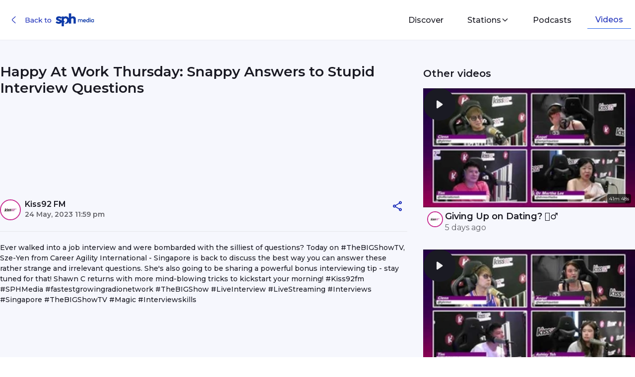

--- FILE ---
content_type: text/html; charset=utf-8
request_url: https://audio.sph.com.sg/live-video/1394657/
body_size: 11733
content:
<!DOCTYPE html><html><head><meta charSet="utf-8" data-next-head=""/><meta name="viewport" content="initial-scale=1.0, width=device-width" data-next-head=""/><title data-next-head="">Happy At Work Thursday: Snappy Answers to Stupid Interview Questions | SPH Audio</title><meta property="og:title" content="Happy At Work Thursday: Snappy Answers to Stupid Interview Questions | SPH Audio" data-next-head=""/><meta property="og:site_name" content="SPH Audio" data-next-head=""/><meta property="og:image" content="https://static.awedio.sg/live-videos/340553080_267060182459542_8350597449625456429_n.jpg" data-next-head=""/><meta property="og:description" content="Ever walked into a job interview and were bombarded with the silliest of questions? Today on #TheBIGShowTV, Sze-Yen from Career Agility International - Singapore is back to discuss the best way you can answer these rather strange and irrelevant questions. She&#x27;s also going to be sharing a powerful bonus interviewing tip - stay tuned for that!

Shawn C returns with more mind-blowing tricks to kickstart your morning! 

#Kiss92fm #SPHMedia #fastestgrowingradionetwork #TheBIGShow #LiveInterview 
#LiveStreaming #Interviews #Singapore #TheBIGShowTV #Magic #Interviewskills" data-next-head=""/><meta property="fb:app_id" content="729000764117846"/><meta data-rh="true" property="al:ios:app_name" content="Awedio"/><meta data-rh="true" property="al:ios:app_store_id" content="554075345"/><meta data-rh="true" property="al:ios:url" content="awedio://audio.sph.com.sg/"/><meta property="al:android:app_name" content="Awedio"/><meta property="al:android:package" content="net.sph.fm92"/><meta property="al:android:url" content="https://audio.sph.com.sg/live-video/1394657/"/><meta property="al:web:url" content="https://audio.sph.com.sg/live-video/1394657/"/><script defer="" async="" type="text/javascript" src="https://cdn.onesignal.com/sdks/OneSignalSDK.js"></script><script defer="" async="" type="text/javascript" src="https://www.youtube.com/iframe_api"></script><link rel="preconnect" href="https://fonts.googleapis.com/" crossorigin=""/><link rel="preconnect" href="https://imgproxy.awedio.sg/" crossorigin=""/><link rel="dns-prefetch" href="https://fonts.googleapis.com/"/><link rel="dns-prefetch" href="https://imgproxy.awedio.sg/"/><link rel="preload" href="https://fonts.googleapis.com/css2?family=Montserrat:ital,wght@0,100;0,200;0,300;0,400;0,500;0,600;0,700;0,800;0,900;1,100;1,200;1,300;1,400;1,500;1,600;1,700;1,800;1,900&amp;display=swap" as="style"/><link rel="shortcut icon" href="/favicon.png"/><meta name="google-site-verification" content="5cz3hYBhq_OmqZ4G0BQuWzrnY_P9KoKPI_FjVdeDbDs"/><link rel="preload" href="/_next/static/css/cf31f826f59f272c.css" as="style"/><link rel="stylesheet" href="/_next/static/css/cf31f826f59f272c.css" data-n-g=""/><noscript data-n-css=""></noscript><script defer="" nomodule="" src="/_next/static/chunks/polyfills-42372ed130431b0a.js"></script><script src="https://sdk.listenlive.co/web/2.9/td-sdk.min.js" defer="" data-nscript="beforeInteractive"></script><script async="" src="https://cdn.sphlabs.com/suid/suid.min.js" defer="" data-nscript="beforeInteractive"></script><script src="/_next/static/chunks/webpack-488328b0217b0a0f.js" defer=""></script><script src="/_next/static/chunks/framework-f75312fc4004b783.js" defer=""></script><script src="/_next/static/chunks/main-3a266e4df2dbd022.js" defer=""></script><script src="/_next/static/chunks/pages/_app-749c257c9dd56590.js" defer=""></script><script src="/_next/static/chunks/587-4bf16a64d09e0ac9.js" defer=""></script><script src="/_next/static/chunks/733-54dd9dc87491c2fb.js" defer=""></script><script src="/_next/static/chunks/pages/live-video/%5Bid%5D-a57759daf42f2af6.js" defer=""></script><script src="/_next/static/2026-1-15-8-21-5/_buildManifest.js" defer=""></script><script src="/_next/static/2026-1-15-8-21-5/_ssgManifest.js" defer=""></script></head><body><noscript><iframe src="https://www.googletagmanager.com/ns.html?id=GTM-NZTNB4D" height="0" width="0" style="display:none;visibility:hidden"></iframe></noscript><div id="__next"><div class="env-prd" style="min-height:100vh"><div class="font-montserrat min-h-screen bg-bg-primary text-text-primary dark:text-white dark:bg-black"><header com="Header" class="w-full bg-white dark:bg-black lg:border-0 sticky top-0 z-[80] shadow-sm transition-all duration-300"><nav class="container relative mx-auto"><div class="hidden lg:flex h-20 items-center justify-between"><div class="cursor-pointer flex-shrink-0" part="Header-logo"><div class="flex items-center p-4"><img src="/imgs/logos/sph-logo.svg" alt="SPH Audio" style="width:176px"/><span class="!hidden">SPH Audio</span></div></div><div class="flex flex-row items-center"><div class="group relative" part="Header-discover"><a class="hover:bg-gray-100 dark:hover:bg-gray-800 rounded-md text-text-primary text-[14px] lg:text-[16px] font-medium leading-[120%] mx-2 px-4 py-2 inline-flex items-center gap-1 cursor-pointer transition duration-300 whitespace-nowrap" href="/">Discover</a></div><div class="group relative" part="Header-stations"><div class="hover:bg-bg-primary rounded-md text-[14px] lg:text-[16px] font-medium leading-[120%] text-text-primary mx-2 px-4 py-2 inline-flex items-center gap-1 cursor-pointer transition duration-300 whitespace-nowrap">Stations<svg class="w-4 h-4" fill="none" stroke="currentColor" viewBox="0 0 24 24"><path stroke-linecap="round" stroke-linejoin="round" stroke-width="2" d="M19 9l-7 7-7-7"></path></svg></div><div class="absolute left-0 top-full z-20 hidden group-hover:block min-w-[200px] bg-bg-primary rounded-b-md"><a part="Header-stations-money-fm-893" class="false block text-[12px] py-2 px-4 text-text-primary font-medium transition duration-200" href="/moneyfm893/">MONEY FM 89.3</a><a part="Header-stations-one-fm-913" class="false block text-[12px] py-2 px-4 text-text-primary font-medium transition duration-200" href="/onefm913/">ONE FM 91.3</a><a part="Header-stations-kiss92-fm" class="false block text-[12px] py-2 px-4 text-text-primary font-medium transition duration-200" href="/kiss92/">Kiss92 FM</a><a part="Header-stations-963fm" class="false block text-[12px] py-2 px-4 text-text-primary font-medium transition duration-200" href="/963haofm/">96.3好FM</a><a part="Header-stations-ufm1003" class="false block text-[12px] py-2 px-4 text-text-primary font-medium transition duration-200" href="/ufm1003/">UFM100.3</a></div></div><div class="group relative" part="Header-podcasts"><a class="hover:bg-gray-100 dark:hover:bg-gray-800 rounded-md text-text-primary text-[14px] lg:text-[16px] font-medium leading-[120%] mx-2 px-4 py-2 inline-flex items-center gap-1 cursor-pointer transition duration-300 whitespace-nowrap" href="/podcast/">Podcasts</a></div><div class="group relative" part="Header-videos"><a class="hover:bg-gray-100 dark:hover:bg-gray-800 rounded-md text-text-primary text-[14px] lg:text-[16px] font-medium leading-[120%] mx-2 px-4 py-2 inline-flex items-center gap-1 cursor-pointer transition duration-300 whitespace-nowrap" href="/live-video/">Videos</a></div></div></div><div class="lg:hidden"><div class="flex h-16 items-center"><div class="flex-shrink-0" part="Header-logo"><div class="flex items-center p-4 cursor-pointer"><img src="/imgs/logos/sph-logo.svg" alt="SPH Audio" style="width:176px"/><span class="!hidden">SPH Audio</span></div></div></div><div class="overflow-x-auto hide_scrollbar"><div class="flex flex-row items-center flex-nowrap min-w-max px-2 h-12"><div class="relative" part="Header-discover"><a class="text-text-primary text-[14px] leading-[120%] font-medium mx-2 px-3 py-2 inline-flex items-center gap-1 cursor-pointer transition duration-300 whitespace-nowrap" href="/">Discover</a></div><div class="relative" part="Header-stations"><div class="text-text-primary text-[14px] leading-[120%] font-medium mx-2 px-3 py-2 inline-flex items-center gap-1 cursor-pointer transition duration-300 whitespace-nowrap">Stations<svg class="w-4 h-4 transition-transform " fill="none" stroke="currentColor" viewBox="0 0 24 24"><path stroke-linecap="round" stroke-linejoin="round" stroke-width="2" d="M19 9l-7 7-7-7"></path></svg></div></div><div class="relative" part="Header-podcasts"><a class="text-text-primary text-[14px] leading-[120%] font-medium mx-2 px-3 py-2 inline-flex items-center gap-1 cursor-pointer transition duration-300 whitespace-nowrap" href="/podcast/">Podcasts</a></div><div class="relative" part="Header-videos"><a class="text-text-primary text-[14px] leading-[120%] font-medium mx-2 px-3 py-2 inline-flex items-center gap-1 cursor-pointer transition duration-300 whitespace-nowrap" href="/live-video/">Videos</a></div></div></div></div></nav></header><main style="min-height:calc(100vh - 0px)"><div style="opacity:1"><div class="container pb-6 md:pb-12 mx-auto md:px-4 xl:px-0 pt-[24px] md:pt-[48px] px-4" com="VideoPage"><div com="StationDesktopSubLayout" class="flex space-x-8"><div com="StationDesktopSubLayoutLeft" class="flex-1"><div><h3 com="PageTitle" class="mb-6 mx-0 text-[16px] md:text-[28px] font-semibold line-clamp-3 leading-[120%]"><div class="text-[20px] font-semibold md:text-[28px] leading-[27px] md:leading-[120%]">Happy At Work Thursday: Snappy Answers to Stupid Interview Questions</div></h3></div><div class="w-full text-center "><div class="mb-4 md:mb-8 -mx-4 md:mx-0"><iframe class="mx-auto inline-block w-full aspect-video" style="max-width:640px" id="vid-1394657" src="https://www.facebook.com/plugins/video.php?href=https://www.facebook.com/kiss92fm/videos/198958519741060/" allow="autoplay; clipboard-write; encrypted-media; picture-in-picture; web-share"></iframe></div><div class="mb-xxl"><div class="flex items-start justify-between"><div class="flex-shrink-0 mt-0.5"><div com="StationLogo" class="rounded-full border-2 overflow-hidden" style="border-color:#C93093;width:42px;height:42px"><img alt="Kiss92 FM" loading="lazy" width="42" height="42" decoding="async" data-nimg="1" style="color:transparent" srcSet="https://imgproxy.awedio.sg/awedio/resize:fit:48:0/q:100/plain/https://static.awedio.sg/default/1729004029af2c8f.png 1x, https://imgproxy.awedio.sg/awedio/resize:fit:96:0/q:100/plain/https://static.awedio.sg/default/1729004029af2c8f.png 2x" src="https://imgproxy.awedio.sg/awedio/resize:fit:96:0/q:100/plain/https://static.awedio.sg/default/1729004029af2c8f.png"/></div></div><div class="flex-grow flex-shrink-0 text-left text-gray-600 mx-2"><div class="truncate text-md lg:text-base font-semibold leading-[1.2] text-text-primary">Kiss92 FM</div><div class="truncate text-sm lg:text-md font-semibold leading-[1.2] text-text-secondary"><span> </span></div></div><div class="flex-shrink-0"><div com="ShareButton" class="cursor-pointer "><span class="inline-block h-3.5"><svg width="24" height="25" viewBox="0 0 24 25" fill="none" xmlns="http://www.w3.org/2000/svg" class=""><path d="M18 22.5C17.1667 22.5 16.4583 22.2083 15.875 21.625C15.2917 21.0417 15 20.3333 15 19.5C15 19.3833 15.0083 19.2625 15.025 19.1375C15.0417 19.0125 15.0667 18.9 15.1 18.8L8.05 14.7C7.76667 14.95 7.45 15.1458 7.1 15.2875C6.75 15.4292 6.38333 15.5 6 15.5C5.16667 15.5 4.45833 15.2083 3.875 14.625C3.29167 14.0417 3 13.3333 3 12.5C3 11.6667 3.29167 10.9583 3.875 10.375C4.45833 9.79167 5.16667 9.5 6 9.5C6.38333 9.5 6.75 9.57083 7.1 9.7125C7.45 9.85417 7.76667 10.05 8.05 10.3L15.1 6.2C15.0667 6.1 15.0417 5.9875 15.025 5.8625C15.0083 5.7375 15 5.61667 15 5.5C15 4.66667 15.2917 3.95833 15.875 3.375C16.4583 2.79167 17.1667 2.5 18 2.5C18.8333 2.5 19.5417 2.79167 20.125 3.375C20.7083 3.95833 21 4.66667 21 5.5C21 6.33333 20.7083 7.04167 20.125 7.625C19.5417 8.20833 18.8333 8.5 18 8.5C17.6167 8.5 17.25 8.42917 16.9 8.2875C16.55 8.14583 16.2333 7.95 15.95 7.7L8.9 11.8C8.93333 11.9 8.95833 12.0125 8.975 12.1375C8.99167 12.2625 9 12.3833 9 12.5C9 12.6167 8.99167 12.7375 8.975 12.8625C8.95833 12.9875 8.93333 13.1 8.9 13.2L15.95 17.3C16.2333 17.05 16.55 16.8542 16.9 16.7125C17.25 16.5708 17.6167 16.5 18 16.5C18.8333 16.5 19.5417 16.7917 20.125 17.375C20.7083 17.9583 21 18.6667 21 19.5C21 20.3333 20.7083 21.0417 20.125 21.625C19.5417 22.2083 18.8333 22.5 18 22.5ZM18 6.5C18.2833 6.5 18.5208 6.40417 18.7125 6.2125C18.9042 6.02083 19 5.78333 19 5.5C19 5.21667 18.9042 4.97917 18.7125 4.7875C18.5208 4.59583 18.2833 4.5 18 4.5C17.7167 4.5 17.4792 4.59583 17.2875 4.7875C17.0958 4.97917 17 5.21667 17 5.5C17 5.78333 17.0958 6.02083 17.2875 6.2125C17.4792 6.40417 17.7167 6.5 18 6.5ZM6 13.5C6.28333 13.5 6.52083 13.4042 6.7125 13.2125C6.90417 13.0208 7 12.7833 7 12.5C7 12.2167 6.90417 11.9792 6.7125 11.7875C6.52083 11.5958 6.28333 11.5 6 11.5C5.71667 11.5 5.47917 11.5958 5.2875 11.7875C5.09583 11.9792 5 12.2167 5 12.5C5 12.7833 5.09583 13.0208 5.2875 13.2125C5.47917 13.4042 5.71667 13.5 6 13.5ZM18 20.5C18.2833 20.5 18.5208 20.4042 18.7125 20.2125C18.9042 20.0208 19 19.7833 19 19.5C19 19.2167 18.9042 18.9792 18.7125 18.7875C18.5208 18.5958 18.2833 18.5 18 18.5C17.7167 18.5 17.4792 18.5958 17.2875 18.7875C17.0958 18.9792 17 19.2167 17 19.5C17 19.7833 17.0958 20.0208 17.2875 20.2125C17.4792 20.4042 17.7167 20.5 18 20.5Z" fill="#1D2FBA"></path></svg></span><span class="pl-2 inline-block "></span></div></div></div><div class="my-[12px] py-[10px]"><hr/></div><div class="text-md text-text-primary text-left font-medium leading-[1.5]">Ever walked into a job interview and were bombarded with the silliest of questions? Today on #TheBIGShowTV, Sze-Yen from Career Agility International - Singapore is back to discuss the best way you can answer these rather strange and irrelevant questions. She&#x27;s also going to be sharing a powerful bonus interviewing tip - stay tuned for that!

Shawn C returns with more mind-blowing tricks to kickstart your morning! 

#Kiss92fm #SPHMedia #fastestgrowingradionetwork #TheBIGShow #LiveInterview 
#LiveStreaming #Interviews #Singapore #TheBIGShowTV #Magic #Interviewskills</div></div></div></div><div com="StationDesktopSubLayoutRight" class="w-64 flex-none md:w-64 lg:w-[427px] lg:min-h-[153px]"><section com="OtherVideos"><div class="h-[34px] flex items-end"><h3 com="SidebarTitle" class="text-xl font-semibold"><span>Other videos</span></h3></div><div class="mb-4"></div><div class="flex flex-col space-y-md md:space-y-lg"><div class="-mx-4 md:mx-0"><a com="VideoCard_1" class="block h-auto w-full" href="/live-video/2632501/"><div class="relative w-full aspect-video"><img alt="Giving Up on Dating? 🤷‍♂️" loading="lazy" decoding="async" data-nimg="fill" class="object-cover" style="position:absolute;height:100%;width:100%;left:0;top:0;right:0;bottom:0;color:transparent" sizes="256px" srcSet="https://imgproxy.awedio.sg/awedio/resize:fit:16:0/q:100/plain/https://static.awedio.sg/live-videos/yt/2/696ac41e55aab.jpg 16w, https://imgproxy.awedio.sg/awedio/resize:fit:32:0/q:100/plain/https://static.awedio.sg/live-videos/yt/2/696ac41e55aab.jpg 32w, https://imgproxy.awedio.sg/awedio/resize:fit:48:0/q:100/plain/https://static.awedio.sg/live-videos/yt/2/696ac41e55aab.jpg 48w, https://imgproxy.awedio.sg/awedio/resize:fit:64:0/q:100/plain/https://static.awedio.sg/live-videos/yt/2/696ac41e55aab.jpg 64w, https://imgproxy.awedio.sg/awedio/resize:fit:96:0/q:100/plain/https://static.awedio.sg/live-videos/yt/2/696ac41e55aab.jpg 96w, https://imgproxy.awedio.sg/awedio/resize:fit:128:0/q:100/plain/https://static.awedio.sg/live-videos/yt/2/696ac41e55aab.jpg 128w, https://imgproxy.awedio.sg/awedio/resize:fit:256:0/q:100/plain/https://static.awedio.sg/live-videos/yt/2/696ac41e55aab.jpg 256w, https://imgproxy.awedio.sg/awedio/resize:fit:384:0/q:100/plain/https://static.awedio.sg/live-videos/yt/2/696ac41e55aab.jpg 384w, https://imgproxy.awedio.sg/awedio/resize:fit:640:0/q:100/plain/https://static.awedio.sg/live-videos/yt/2/696ac41e55aab.jpg 640w, https://imgproxy.awedio.sg/awedio/resize:fit:750:0/q:100/plain/https://static.awedio.sg/live-videos/yt/2/696ac41e55aab.jpg 750w, https://imgproxy.awedio.sg/awedio/resize:fit:828:0/q:100/plain/https://static.awedio.sg/live-videos/yt/2/696ac41e55aab.jpg 828w, https://imgproxy.awedio.sg/awedio/resize:fit:1080:0/q:100/plain/https://static.awedio.sg/live-videos/yt/2/696ac41e55aab.jpg 1080w, https://imgproxy.awedio.sg/awedio/resize:fit:1200:0/q:100/plain/https://static.awedio.sg/live-videos/yt/2/696ac41e55aab.jpg 1200w, https://imgproxy.awedio.sg/awedio/resize:fit:1248:0/q:100/plain/https://static.awedio.sg/live-videos/yt/2/696ac41e55aab.jpg 1920w, https://imgproxy.awedio.sg/awedio/resize:fit:1248:0/q:100/plain/https://static.awedio.sg/live-videos/yt/2/696ac41e55aab.jpg 2048w, https://imgproxy.awedio.sg/awedio/resize:fit:1248:0/q:100/plain/https://static.awedio.sg/live-videos/yt/2/696ac41e55aab.jpg 3840w" src="https://imgproxy.awedio.sg/awedio/resize:fit:1248:0/q:100/plain/https://static.awedio.sg/live-videos/yt/2/696ac41e55aab.jpg"/><div class="absolute inset-0 flex items-center justify-center"><div class="flex w-[65px] aspect-square items-center justify-center"><svg width="65" height="65" viewBox="0 0 65 65" fill="none" xmlns="http://www.w3.org/2000/svg"><rect x="0.5" width="65" height="65" rx="32.5" fill="#1A1A23"></rect><path d="M38.7836 31.3002L29.2782 24.7585C28.3141 24.0944 27 24.7871 27 25.9583V39.0417C27 40.2129 28.3141 40.9056 29.2782 40.2415L38.7836 33.6998C39.6263 33.1213 39.6263 31.8787 38.7836 31.3002Z" fill="#EDECEE"></path></svg></div></div><div class="absolute bottom-2 right-4 md:right-2 rounded bg-black/70 px-1 py-0.5 text-xs text-white">41m 48s</div></div><div class="flex items-start p-xs"><div class="flex-0 mr-xxs"><div com="StationLogo" class="rounded-full border-2 overflow-hidden" style="border-color:#C93093;width:32px;height:32px"><img alt="Kiss92 FM" loading="lazy" width="32" height="32" decoding="async" data-nimg="1" style="color:transparent" srcSet="https://imgproxy.awedio.sg/awedio/resize:fit:32:0/q:100/plain/https://static.awedio.sg/default/1729004029af2c8f.png 1x, https://imgproxy.awedio.sg/awedio/resize:fit:64:0/q:100/plain/https://static.awedio.sg/default/1729004029af2c8f.png 2x" src="https://imgproxy.awedio.sg/awedio/resize:fit:64:0/q:100/plain/https://static.awedio.sg/default/1729004029af2c8f.png"/></div></div><div class="flex-1 overflow-hidden"><div class="line-clamp-2 text-[14px] xl:text-[18px] text-text-primary font-semibold break-words overflow-hidden leading-[120%]">Giving Up on Dating? 🤷‍♂️</div><div class="text-[12px] xl:text-[16px] truncate text-text-secondary leading-[150%]"><span> </span></div></div></div></a></div><div class="-mx-4 md:mx-0"><a com="VideoCard_1" class="block h-auto w-full" href="/live-video/2632499/"><div class="relative w-full aspect-video"><img alt="Scam Alert with SPF! 24/7 ScamShield Helpline! 🚨" loading="lazy" decoding="async" data-nimg="fill" class="object-cover" style="position:absolute;height:100%;width:100%;left:0;top:0;right:0;bottom:0;color:transparent" sizes="256px" srcSet="https://imgproxy.awedio.sg/awedio/resize:fit:16:0/q:100/plain/https://static.awedio.sg/live-videos/yt/2/6969729d663e7.jpg 16w, https://imgproxy.awedio.sg/awedio/resize:fit:32:0/q:100/plain/https://static.awedio.sg/live-videos/yt/2/6969729d663e7.jpg 32w, https://imgproxy.awedio.sg/awedio/resize:fit:48:0/q:100/plain/https://static.awedio.sg/live-videos/yt/2/6969729d663e7.jpg 48w, https://imgproxy.awedio.sg/awedio/resize:fit:64:0/q:100/plain/https://static.awedio.sg/live-videos/yt/2/6969729d663e7.jpg 64w, https://imgproxy.awedio.sg/awedio/resize:fit:96:0/q:100/plain/https://static.awedio.sg/live-videos/yt/2/6969729d663e7.jpg 96w, https://imgproxy.awedio.sg/awedio/resize:fit:128:0/q:100/plain/https://static.awedio.sg/live-videos/yt/2/6969729d663e7.jpg 128w, https://imgproxy.awedio.sg/awedio/resize:fit:256:0/q:100/plain/https://static.awedio.sg/live-videos/yt/2/6969729d663e7.jpg 256w, https://imgproxy.awedio.sg/awedio/resize:fit:384:0/q:100/plain/https://static.awedio.sg/live-videos/yt/2/6969729d663e7.jpg 384w, https://imgproxy.awedio.sg/awedio/resize:fit:640:0/q:100/plain/https://static.awedio.sg/live-videos/yt/2/6969729d663e7.jpg 640w, https://imgproxy.awedio.sg/awedio/resize:fit:750:0/q:100/plain/https://static.awedio.sg/live-videos/yt/2/6969729d663e7.jpg 750w, https://imgproxy.awedio.sg/awedio/resize:fit:828:0/q:100/plain/https://static.awedio.sg/live-videos/yt/2/6969729d663e7.jpg 828w, https://imgproxy.awedio.sg/awedio/resize:fit:1080:0/q:100/plain/https://static.awedio.sg/live-videos/yt/2/6969729d663e7.jpg 1080w, https://imgproxy.awedio.sg/awedio/resize:fit:1200:0/q:100/plain/https://static.awedio.sg/live-videos/yt/2/6969729d663e7.jpg 1200w, https://imgproxy.awedio.sg/awedio/resize:fit:1248:0/q:100/plain/https://static.awedio.sg/live-videos/yt/2/6969729d663e7.jpg 1920w, https://imgproxy.awedio.sg/awedio/resize:fit:1248:0/q:100/plain/https://static.awedio.sg/live-videos/yt/2/6969729d663e7.jpg 2048w, https://imgproxy.awedio.sg/awedio/resize:fit:1248:0/q:100/plain/https://static.awedio.sg/live-videos/yt/2/6969729d663e7.jpg 3840w" src="https://imgproxy.awedio.sg/awedio/resize:fit:1248:0/q:100/plain/https://static.awedio.sg/live-videos/yt/2/6969729d663e7.jpg"/><div class="absolute inset-0 flex items-center justify-center"><div class="flex w-[65px] aspect-square items-center justify-center"><svg width="65" height="65" viewBox="0 0 65 65" fill="none" xmlns="http://www.w3.org/2000/svg"><rect x="0.5" width="65" height="65" rx="32.5" fill="#1A1A23"></rect><path d="M38.7836 31.3002L29.2782 24.7585C28.3141 24.0944 27 24.7871 27 25.9583V39.0417C27 40.2129 28.3141 40.9056 29.2782 40.2415L38.7836 33.6998C39.6263 33.1213 39.6263 31.8787 38.7836 31.3002Z" fill="#EDECEE"></path></svg></div></div><div class="absolute bottom-2 right-4 md:right-2 rounded bg-black/70 px-1 py-0.5 text-xs text-white">28m 37s</div></div><div class="flex items-start p-xs"><div class="flex-0 mr-xxs"><div com="StationLogo" class="rounded-full border-2 overflow-hidden" style="border-color:#C93093;width:32px;height:32px"><img alt="Kiss92 FM" loading="lazy" width="32" height="32" decoding="async" data-nimg="1" style="color:transparent" srcSet="https://imgproxy.awedio.sg/awedio/resize:fit:32:0/q:100/plain/https://static.awedio.sg/default/1729004029af2c8f.png 1x, https://imgproxy.awedio.sg/awedio/resize:fit:64:0/q:100/plain/https://static.awedio.sg/default/1729004029af2c8f.png 2x" src="https://imgproxy.awedio.sg/awedio/resize:fit:64:0/q:100/plain/https://static.awedio.sg/default/1729004029af2c8f.png"/></div></div><div class="flex-1 overflow-hidden"><div class="line-clamp-2 text-[14px] xl:text-[18px] text-text-primary font-semibold break-words overflow-hidden leading-[120%]">Scam Alert with SPF! 24/7 ScamShield Helpline! 🚨</div><div class="text-[12px] xl:text-[16px] truncate text-text-secondary leading-[150%]"><span> </span></div></div></div></a></div><div class="-mx-4 md:mx-0"><a com="VideoCard_1" class="block h-auto w-full" href="/live-video/2632493/"><div class="relative w-full aspect-video"><img alt="eaJ: Music Journey, Viral Tweets &amp; More | Kiss92" loading="lazy" decoding="async" data-nimg="fill" class="object-cover" style="position:absolute;height:100%;width:100%;left:0;top:0;right:0;bottom:0;color:transparent" sizes="256px" srcSet="https://imgproxy.awedio.sg/awedio/resize:fit:16:0/q:100/plain/https://static.awedio.sg/live-videos/yt/2/696472ede0df4.jpg 16w, https://imgproxy.awedio.sg/awedio/resize:fit:32:0/q:100/plain/https://static.awedio.sg/live-videos/yt/2/696472ede0df4.jpg 32w, https://imgproxy.awedio.sg/awedio/resize:fit:48:0/q:100/plain/https://static.awedio.sg/live-videos/yt/2/696472ede0df4.jpg 48w, https://imgproxy.awedio.sg/awedio/resize:fit:64:0/q:100/plain/https://static.awedio.sg/live-videos/yt/2/696472ede0df4.jpg 64w, https://imgproxy.awedio.sg/awedio/resize:fit:96:0/q:100/plain/https://static.awedio.sg/live-videos/yt/2/696472ede0df4.jpg 96w, https://imgproxy.awedio.sg/awedio/resize:fit:128:0/q:100/plain/https://static.awedio.sg/live-videos/yt/2/696472ede0df4.jpg 128w, https://imgproxy.awedio.sg/awedio/resize:fit:256:0/q:100/plain/https://static.awedio.sg/live-videos/yt/2/696472ede0df4.jpg 256w, https://imgproxy.awedio.sg/awedio/resize:fit:384:0/q:100/plain/https://static.awedio.sg/live-videos/yt/2/696472ede0df4.jpg 384w, https://imgproxy.awedio.sg/awedio/resize:fit:640:0/q:100/plain/https://static.awedio.sg/live-videos/yt/2/696472ede0df4.jpg 640w, https://imgproxy.awedio.sg/awedio/resize:fit:750:0/q:100/plain/https://static.awedio.sg/live-videos/yt/2/696472ede0df4.jpg 750w, https://imgproxy.awedio.sg/awedio/resize:fit:828:0/q:100/plain/https://static.awedio.sg/live-videos/yt/2/696472ede0df4.jpg 828w, https://imgproxy.awedio.sg/awedio/resize:fit:1080:0/q:100/plain/https://static.awedio.sg/live-videos/yt/2/696472ede0df4.jpg 1080w, https://imgproxy.awedio.sg/awedio/resize:fit:1200:0/q:100/plain/https://static.awedio.sg/live-videos/yt/2/696472ede0df4.jpg 1200w, https://imgproxy.awedio.sg/awedio/resize:fit:1248:0/q:100/plain/https://static.awedio.sg/live-videos/yt/2/696472ede0df4.jpg 1920w, https://imgproxy.awedio.sg/awedio/resize:fit:1248:0/q:100/plain/https://static.awedio.sg/live-videos/yt/2/696472ede0df4.jpg 2048w, https://imgproxy.awedio.sg/awedio/resize:fit:1248:0/q:100/plain/https://static.awedio.sg/live-videos/yt/2/696472ede0df4.jpg 3840w" src="https://imgproxy.awedio.sg/awedio/resize:fit:1248:0/q:100/plain/https://static.awedio.sg/live-videos/yt/2/696472ede0df4.jpg"/><div class="absolute inset-0 flex items-center justify-center"><div class="flex w-[65px] aspect-square items-center justify-center"><svg width="65" height="65" viewBox="0 0 65 65" fill="none" xmlns="http://www.w3.org/2000/svg"><rect x="0.5" width="65" height="65" rx="32.5" fill="#1A1A23"></rect><path d="M38.7836 31.3002L29.2782 24.7585C28.3141 24.0944 27 24.7871 27 25.9583V39.0417C27 40.2129 28.3141 40.9056 29.2782 40.2415L38.7836 33.6998C39.6263 33.1213 39.6263 31.8787 38.7836 31.3002Z" fill="#EDECEE"></path></svg></div></div><div class="absolute bottom-2 right-4 md:right-2 rounded bg-black/70 px-1 py-0.5 text-xs text-white">14m 27s</div></div><div class="flex items-start p-xs"><div class="flex-0 mr-xxs"><div com="StationLogo" class="rounded-full border-2 overflow-hidden" style="border-color:#C93093;width:32px;height:32px"><img alt="Kiss92 FM" loading="lazy" width="32" height="32" decoding="async" data-nimg="1" style="color:transparent" srcSet="https://imgproxy.awedio.sg/awedio/resize:fit:32:0/q:100/plain/https://static.awedio.sg/default/1729004029af2c8f.png 1x, https://imgproxy.awedio.sg/awedio/resize:fit:64:0/q:100/plain/https://static.awedio.sg/default/1729004029af2c8f.png 2x" src="https://imgproxy.awedio.sg/awedio/resize:fit:64:0/q:100/plain/https://static.awedio.sg/default/1729004029af2c8f.png"/></div></div><div class="flex-1 overflow-hidden"><div class="line-clamp-2 text-[14px] xl:text-[18px] text-text-primary font-semibold break-words overflow-hidden leading-[120%]">eaJ: Music Journey, Viral Tweets &amp; More | Kiss92</div><div class="text-[12px] xl:text-[16px] truncate text-text-secondary leading-[150%]"><span> </span></div></div></div></a></div><div class="-mx-4 md:mx-0"><a com="VideoCard_1" class="block h-auto w-full" href="/live-video/2632488/"><div class="relative w-full aspect-video"><img alt="What Do Couples REALLY Fight About? | Dr Martha Lee" loading="lazy" decoding="async" data-nimg="fill" class="object-cover" style="position:absolute;height:100%;width:100%;left:0;top:0;right:0;bottom:0;color:transparent" sizes="256px" srcSet="https://imgproxy.awedio.sg/awedio/resize:fit:16:0/q:100/plain/https://static.awedio.sg/live-videos/yt/2/695f02bdc0150.jpg 16w, https://imgproxy.awedio.sg/awedio/resize:fit:32:0/q:100/plain/https://static.awedio.sg/live-videos/yt/2/695f02bdc0150.jpg 32w, https://imgproxy.awedio.sg/awedio/resize:fit:48:0/q:100/plain/https://static.awedio.sg/live-videos/yt/2/695f02bdc0150.jpg 48w, https://imgproxy.awedio.sg/awedio/resize:fit:64:0/q:100/plain/https://static.awedio.sg/live-videos/yt/2/695f02bdc0150.jpg 64w, https://imgproxy.awedio.sg/awedio/resize:fit:96:0/q:100/plain/https://static.awedio.sg/live-videos/yt/2/695f02bdc0150.jpg 96w, https://imgproxy.awedio.sg/awedio/resize:fit:128:0/q:100/plain/https://static.awedio.sg/live-videos/yt/2/695f02bdc0150.jpg 128w, https://imgproxy.awedio.sg/awedio/resize:fit:256:0/q:100/plain/https://static.awedio.sg/live-videos/yt/2/695f02bdc0150.jpg 256w, https://imgproxy.awedio.sg/awedio/resize:fit:384:0/q:100/plain/https://static.awedio.sg/live-videos/yt/2/695f02bdc0150.jpg 384w, https://imgproxy.awedio.sg/awedio/resize:fit:640:0/q:100/plain/https://static.awedio.sg/live-videos/yt/2/695f02bdc0150.jpg 640w, https://imgproxy.awedio.sg/awedio/resize:fit:750:0/q:100/plain/https://static.awedio.sg/live-videos/yt/2/695f02bdc0150.jpg 750w, https://imgproxy.awedio.sg/awedio/resize:fit:828:0/q:100/plain/https://static.awedio.sg/live-videos/yt/2/695f02bdc0150.jpg 828w, https://imgproxy.awedio.sg/awedio/resize:fit:1080:0/q:100/plain/https://static.awedio.sg/live-videos/yt/2/695f02bdc0150.jpg 1080w, https://imgproxy.awedio.sg/awedio/resize:fit:1200:0/q:100/plain/https://static.awedio.sg/live-videos/yt/2/695f02bdc0150.jpg 1200w, https://imgproxy.awedio.sg/awedio/resize:fit:1248:0/q:100/plain/https://static.awedio.sg/live-videos/yt/2/695f02bdc0150.jpg 1920w, https://imgproxy.awedio.sg/awedio/resize:fit:1248:0/q:100/plain/https://static.awedio.sg/live-videos/yt/2/695f02bdc0150.jpg 2048w, https://imgproxy.awedio.sg/awedio/resize:fit:1248:0/q:100/plain/https://static.awedio.sg/live-videos/yt/2/695f02bdc0150.jpg 3840w" src="https://imgproxy.awedio.sg/awedio/resize:fit:1248:0/q:100/plain/https://static.awedio.sg/live-videos/yt/2/695f02bdc0150.jpg"/><div class="absolute inset-0 flex items-center justify-center"><div class="flex w-[65px] aspect-square items-center justify-center"><svg width="65" height="65" viewBox="0 0 65 65" fill="none" xmlns="http://www.w3.org/2000/svg"><rect x="0.5" width="65" height="65" rx="32.5" fill="#1A1A23"></rect><path d="M38.7836 31.3002L29.2782 24.7585C28.3141 24.0944 27 24.7871 27 25.9583V39.0417C27 40.2129 28.3141 40.9056 29.2782 40.2415L38.7836 33.6998C39.6263 33.1213 39.6263 31.8787 38.7836 31.3002Z" fill="#EDECEE"></path></svg></div></div><div class="absolute bottom-2 right-4 md:right-2 rounded bg-black/70 px-1 py-0.5 text-xs text-white">44m 12s</div></div><div class="flex items-start p-xs"><div class="flex-0 mr-xxs"><div com="StationLogo" class="rounded-full border-2 overflow-hidden" style="border-color:#C93093;width:32px;height:32px"><img alt="Kiss92 FM" loading="lazy" width="32" height="32" decoding="async" data-nimg="1" style="color:transparent" srcSet="https://imgproxy.awedio.sg/awedio/resize:fit:32:0/q:100/plain/https://static.awedio.sg/default/1729004029af2c8f.png 1x, https://imgproxy.awedio.sg/awedio/resize:fit:64:0/q:100/plain/https://static.awedio.sg/default/1729004029af2c8f.png 2x" src="https://imgproxy.awedio.sg/awedio/resize:fit:64:0/q:100/plain/https://static.awedio.sg/default/1729004029af2c8f.png"/></div></div><div class="flex-1 overflow-hidden"><div class="line-clamp-2 text-[14px] xl:text-[18px] text-text-primary font-semibold break-words overflow-hidden leading-[120%]">What Do Couples REALLY Fight About? | Dr Martha Lee</div><div class="text-[12px] xl:text-[16px] truncate text-text-secondary leading-[150%]"><span> </span></div></div></div></a></div><div class="-mx-4 md:mx-0"><a com="VideoCard_1" class="block h-auto w-full" href="/live-video/2632487/"><div class="relative w-full aspect-video"><img alt="Be Our Guest with Mrs Potts and Lumière 🫖🕯️" loading="lazy" decoding="async" data-nimg="fill" class="object-cover" style="position:absolute;height:100%;width:100%;left:0;top:0;right:0;bottom:0;color:transparent" sizes="256px" srcSet="https://imgproxy.awedio.sg/awedio/resize:fit:16:0/q:100/plain/https://static.awedio.sg/live-videos/yt/2/695dbf4ea7ce5.jpg 16w, https://imgproxy.awedio.sg/awedio/resize:fit:32:0/q:100/plain/https://static.awedio.sg/live-videos/yt/2/695dbf4ea7ce5.jpg 32w, https://imgproxy.awedio.sg/awedio/resize:fit:48:0/q:100/plain/https://static.awedio.sg/live-videos/yt/2/695dbf4ea7ce5.jpg 48w, https://imgproxy.awedio.sg/awedio/resize:fit:64:0/q:100/plain/https://static.awedio.sg/live-videos/yt/2/695dbf4ea7ce5.jpg 64w, https://imgproxy.awedio.sg/awedio/resize:fit:96:0/q:100/plain/https://static.awedio.sg/live-videos/yt/2/695dbf4ea7ce5.jpg 96w, https://imgproxy.awedio.sg/awedio/resize:fit:128:0/q:100/plain/https://static.awedio.sg/live-videos/yt/2/695dbf4ea7ce5.jpg 128w, https://imgproxy.awedio.sg/awedio/resize:fit:256:0/q:100/plain/https://static.awedio.sg/live-videos/yt/2/695dbf4ea7ce5.jpg 256w, https://imgproxy.awedio.sg/awedio/resize:fit:384:0/q:100/plain/https://static.awedio.sg/live-videos/yt/2/695dbf4ea7ce5.jpg 384w, https://imgproxy.awedio.sg/awedio/resize:fit:640:0/q:100/plain/https://static.awedio.sg/live-videos/yt/2/695dbf4ea7ce5.jpg 640w, https://imgproxy.awedio.sg/awedio/resize:fit:750:0/q:100/plain/https://static.awedio.sg/live-videos/yt/2/695dbf4ea7ce5.jpg 750w, https://imgproxy.awedio.sg/awedio/resize:fit:828:0/q:100/plain/https://static.awedio.sg/live-videos/yt/2/695dbf4ea7ce5.jpg 828w, https://imgproxy.awedio.sg/awedio/resize:fit:1080:0/q:100/plain/https://static.awedio.sg/live-videos/yt/2/695dbf4ea7ce5.jpg 1080w, https://imgproxy.awedio.sg/awedio/resize:fit:1200:0/q:100/plain/https://static.awedio.sg/live-videos/yt/2/695dbf4ea7ce5.jpg 1200w, https://imgproxy.awedio.sg/awedio/resize:fit:1248:0/q:100/plain/https://static.awedio.sg/live-videos/yt/2/695dbf4ea7ce5.jpg 1920w, https://imgproxy.awedio.sg/awedio/resize:fit:1248:0/q:100/plain/https://static.awedio.sg/live-videos/yt/2/695dbf4ea7ce5.jpg 2048w, https://imgproxy.awedio.sg/awedio/resize:fit:1248:0/q:100/plain/https://static.awedio.sg/live-videos/yt/2/695dbf4ea7ce5.jpg 3840w" src="https://imgproxy.awedio.sg/awedio/resize:fit:1248:0/q:100/plain/https://static.awedio.sg/live-videos/yt/2/695dbf4ea7ce5.jpg"/><div class="absolute inset-0 flex items-center justify-center"><div class="flex w-[65px] aspect-square items-center justify-center"><svg width="65" height="65" viewBox="0 0 65 65" fill="none" xmlns="http://www.w3.org/2000/svg"><rect x="0.5" width="65" height="65" rx="32.5" fill="#1A1A23"></rect><path d="M38.7836 31.3002L29.2782 24.7585C28.3141 24.0944 27 24.7871 27 25.9583V39.0417C27 40.2129 28.3141 40.9056 29.2782 40.2415L38.7836 33.6998C39.6263 33.1213 39.6263 31.8787 38.7836 31.3002Z" fill="#EDECEE"></path></svg></div></div><div class="absolute bottom-2 right-4 md:right-2 rounded bg-black/70 px-1 py-0.5 text-xs text-white">25m 56s</div></div><div class="flex items-start p-xs"><div class="flex-0 mr-xxs"><div com="StationLogo" class="rounded-full border-2 overflow-hidden" style="border-color:#C93093;width:32px;height:32px"><img alt="Kiss92 FM" loading="lazy" width="32" height="32" decoding="async" data-nimg="1" style="color:transparent" srcSet="https://imgproxy.awedio.sg/awedio/resize:fit:32:0/q:100/plain/https://static.awedio.sg/default/1729004029af2c8f.png 1x, https://imgproxy.awedio.sg/awedio/resize:fit:64:0/q:100/plain/https://static.awedio.sg/default/1729004029af2c8f.png 2x" src="https://imgproxy.awedio.sg/awedio/resize:fit:64:0/q:100/plain/https://static.awedio.sg/default/1729004029af2c8f.png"/></div></div><div class="flex-1 overflow-hidden"><div class="line-clamp-2 text-[14px] xl:text-[18px] text-text-primary font-semibold break-words overflow-hidden leading-[120%]">Be Our Guest with Mrs Potts and Lumière 🫖🕯️</div><div class="text-[12px] xl:text-[16px] truncate text-text-secondary leading-[150%]"><span> </span></div></div></div></a></div><div class="-mx-4 md:mx-0"><a com="VideoCard_1" class="block h-auto w-full" href="/live-video/2632256/"><div class="relative w-full aspect-video"><img alt="Need a Coffee? with Dahlia of Kaki Makan" loading="lazy" decoding="async" data-nimg="fill" class="object-cover" style="position:absolute;height:100%;width:100%;left:0;top:0;right:0;bottom:0;color:transparent" sizes="256px" srcSet="https://imgproxy.awedio.sg/awedio/resize:fit:16:0/q:100/plain/https://static.awedio.sg/live-videos/yt/2/6944a4be0b940.jpg 16w, https://imgproxy.awedio.sg/awedio/resize:fit:32:0/q:100/plain/https://static.awedio.sg/live-videos/yt/2/6944a4be0b940.jpg 32w, https://imgproxy.awedio.sg/awedio/resize:fit:48:0/q:100/plain/https://static.awedio.sg/live-videos/yt/2/6944a4be0b940.jpg 48w, https://imgproxy.awedio.sg/awedio/resize:fit:64:0/q:100/plain/https://static.awedio.sg/live-videos/yt/2/6944a4be0b940.jpg 64w, https://imgproxy.awedio.sg/awedio/resize:fit:96:0/q:100/plain/https://static.awedio.sg/live-videos/yt/2/6944a4be0b940.jpg 96w, https://imgproxy.awedio.sg/awedio/resize:fit:128:0/q:100/plain/https://static.awedio.sg/live-videos/yt/2/6944a4be0b940.jpg 128w, https://imgproxy.awedio.sg/awedio/resize:fit:256:0/q:100/plain/https://static.awedio.sg/live-videos/yt/2/6944a4be0b940.jpg 256w, https://imgproxy.awedio.sg/awedio/resize:fit:384:0/q:100/plain/https://static.awedio.sg/live-videos/yt/2/6944a4be0b940.jpg 384w, https://imgproxy.awedio.sg/awedio/resize:fit:640:0/q:100/plain/https://static.awedio.sg/live-videos/yt/2/6944a4be0b940.jpg 640w, https://imgproxy.awedio.sg/awedio/resize:fit:750:0/q:100/plain/https://static.awedio.sg/live-videos/yt/2/6944a4be0b940.jpg 750w, https://imgproxy.awedio.sg/awedio/resize:fit:828:0/q:100/plain/https://static.awedio.sg/live-videos/yt/2/6944a4be0b940.jpg 828w, https://imgproxy.awedio.sg/awedio/resize:fit:1080:0/q:100/plain/https://static.awedio.sg/live-videos/yt/2/6944a4be0b940.jpg 1080w, https://imgproxy.awedio.sg/awedio/resize:fit:1200:0/q:100/plain/https://static.awedio.sg/live-videos/yt/2/6944a4be0b940.jpg 1200w, https://imgproxy.awedio.sg/awedio/resize:fit:1248:0/q:100/plain/https://static.awedio.sg/live-videos/yt/2/6944a4be0b940.jpg 1920w, https://imgproxy.awedio.sg/awedio/resize:fit:1248:0/q:100/plain/https://static.awedio.sg/live-videos/yt/2/6944a4be0b940.jpg 2048w, https://imgproxy.awedio.sg/awedio/resize:fit:1248:0/q:100/plain/https://static.awedio.sg/live-videos/yt/2/6944a4be0b940.jpg 3840w" src="https://imgproxy.awedio.sg/awedio/resize:fit:1248:0/q:100/plain/https://static.awedio.sg/live-videos/yt/2/6944a4be0b940.jpg"/><div class="absolute inset-0 flex items-center justify-center"><div class="flex w-[65px] aspect-square items-center justify-center"><svg width="65" height="65" viewBox="0 0 65 65" fill="none" xmlns="http://www.w3.org/2000/svg"><rect x="0.5" width="65" height="65" rx="32.5" fill="#1A1A23"></rect><path d="M38.7836 31.3002L29.2782 24.7585C28.3141 24.0944 27 24.7871 27 25.9583V39.0417C27 40.2129 28.3141 40.9056 29.2782 40.2415L38.7836 33.6998C39.6263 33.1213 39.6263 31.8787 38.7836 31.3002Z" fill="#EDECEE"></path></svg></div></div><div class="absolute bottom-2 right-4 md:right-2 rounded bg-black/70 px-1 py-0.5 text-xs text-white">19m 49s</div></div><div class="flex items-start p-xs"><div class="flex-0 mr-xxs"><div com="StationLogo" class="rounded-full border-2 overflow-hidden" style="border-color:#C93093;width:32px;height:32px"><img alt="Kiss92 FM" loading="lazy" width="32" height="32" decoding="async" data-nimg="1" style="color:transparent" srcSet="https://imgproxy.awedio.sg/awedio/resize:fit:32:0/q:100/plain/https://static.awedio.sg/default/1729004029af2c8f.png 1x, https://imgproxy.awedio.sg/awedio/resize:fit:64:0/q:100/plain/https://static.awedio.sg/default/1729004029af2c8f.png 2x" src="https://imgproxy.awedio.sg/awedio/resize:fit:64:0/q:100/plain/https://static.awedio.sg/default/1729004029af2c8f.png"/></div></div><div class="flex-1 overflow-hidden"><div class="line-clamp-2 text-[14px] xl:text-[18px] text-text-primary font-semibold break-words overflow-hidden leading-[120%]">Need a Coffee? with Dahlia of Kaki Makan</div><div class="text-[12px] xl:text-[16px] truncate text-text-secondary leading-[150%]"><span> </span></div></div></div></a></div><div class="-mx-4 md:mx-0"><a com="VideoCard_1" class="block h-auto w-full" href="/live-video/2632243/"><div class="relative w-full aspect-video"><img alt="Singapore&#x27;s Dating Scene?: The Trends of 2025" loading="lazy" decoding="async" data-nimg="fill" class="object-cover" style="position:absolute;height:100%;width:100%;left:0;top:0;right:0;bottom:0;color:transparent" sizes="256px" srcSet="https://imgproxy.awedio.sg/awedio/resize:fit:16:0/q:100/plain/https://static.awedio.sg/live-videos/yt/2/6943533e29d89.jpg 16w, https://imgproxy.awedio.sg/awedio/resize:fit:32:0/q:100/plain/https://static.awedio.sg/live-videos/yt/2/6943533e29d89.jpg 32w, https://imgproxy.awedio.sg/awedio/resize:fit:48:0/q:100/plain/https://static.awedio.sg/live-videos/yt/2/6943533e29d89.jpg 48w, https://imgproxy.awedio.sg/awedio/resize:fit:64:0/q:100/plain/https://static.awedio.sg/live-videos/yt/2/6943533e29d89.jpg 64w, https://imgproxy.awedio.sg/awedio/resize:fit:96:0/q:100/plain/https://static.awedio.sg/live-videos/yt/2/6943533e29d89.jpg 96w, https://imgproxy.awedio.sg/awedio/resize:fit:128:0/q:100/plain/https://static.awedio.sg/live-videos/yt/2/6943533e29d89.jpg 128w, https://imgproxy.awedio.sg/awedio/resize:fit:256:0/q:100/plain/https://static.awedio.sg/live-videos/yt/2/6943533e29d89.jpg 256w, https://imgproxy.awedio.sg/awedio/resize:fit:384:0/q:100/plain/https://static.awedio.sg/live-videos/yt/2/6943533e29d89.jpg 384w, https://imgproxy.awedio.sg/awedio/resize:fit:640:0/q:100/plain/https://static.awedio.sg/live-videos/yt/2/6943533e29d89.jpg 640w, https://imgproxy.awedio.sg/awedio/resize:fit:750:0/q:100/plain/https://static.awedio.sg/live-videos/yt/2/6943533e29d89.jpg 750w, https://imgproxy.awedio.sg/awedio/resize:fit:828:0/q:100/plain/https://static.awedio.sg/live-videos/yt/2/6943533e29d89.jpg 828w, https://imgproxy.awedio.sg/awedio/resize:fit:1080:0/q:100/plain/https://static.awedio.sg/live-videos/yt/2/6943533e29d89.jpg 1080w, https://imgproxy.awedio.sg/awedio/resize:fit:1200:0/q:100/plain/https://static.awedio.sg/live-videos/yt/2/6943533e29d89.jpg 1200w, https://imgproxy.awedio.sg/awedio/resize:fit:1248:0/q:100/plain/https://static.awedio.sg/live-videos/yt/2/6943533e29d89.jpg 1920w, https://imgproxy.awedio.sg/awedio/resize:fit:1248:0/q:100/plain/https://static.awedio.sg/live-videos/yt/2/6943533e29d89.jpg 2048w, https://imgproxy.awedio.sg/awedio/resize:fit:1248:0/q:100/plain/https://static.awedio.sg/live-videos/yt/2/6943533e29d89.jpg 3840w" src="https://imgproxy.awedio.sg/awedio/resize:fit:1248:0/q:100/plain/https://static.awedio.sg/live-videos/yt/2/6943533e29d89.jpg"/><div class="absolute inset-0 flex items-center justify-center"><div class="flex w-[65px] aspect-square items-center justify-center"><svg width="65" height="65" viewBox="0 0 65 65" fill="none" xmlns="http://www.w3.org/2000/svg"><rect x="0.5" width="65" height="65" rx="32.5" fill="#1A1A23"></rect><path d="M38.7836 31.3002L29.2782 24.7585C28.3141 24.0944 27 24.7871 27 25.9583V39.0417C27 40.2129 28.3141 40.9056 29.2782 40.2415L38.7836 33.6998C39.6263 33.1213 39.6263 31.8787 38.7836 31.3002Z" fill="#EDECEE"></path></svg></div></div><div class="absolute bottom-2 right-4 md:right-2 rounded bg-black/70 px-1 py-0.5 text-xs text-white">35m 56s</div></div><div class="flex items-start p-xs"><div class="flex-0 mr-xxs"><div com="StationLogo" class="rounded-full border-2 overflow-hidden" style="border-color:#C93093;width:32px;height:32px"><img alt="Kiss92 FM" loading="lazy" width="32" height="32" decoding="async" data-nimg="1" style="color:transparent" srcSet="https://imgproxy.awedio.sg/awedio/resize:fit:32:0/q:100/plain/https://static.awedio.sg/default/1729004029af2c8f.png 1x, https://imgproxy.awedio.sg/awedio/resize:fit:64:0/q:100/plain/https://static.awedio.sg/default/1729004029af2c8f.png 2x" src="https://imgproxy.awedio.sg/awedio/resize:fit:64:0/q:100/plain/https://static.awedio.sg/default/1729004029af2c8f.png"/></div></div><div class="flex-1 overflow-hidden"><div class="line-clamp-2 text-[14px] xl:text-[18px] text-text-primary font-semibold break-words overflow-hidden leading-[120%]">Singapore&#x27;s Dating Scene?: The Trends of 2025</div><div class="text-[12px] xl:text-[16px] truncate text-text-secondary leading-[150%]"><span> </span></div></div></div></a></div><div class="-mx-4 md:mx-0"><a com="VideoCard_1" class="block h-auto w-full" href="/live-video/2632181/"><div class="relative w-full aspect-video"><img alt="Scam Alert with SPF! Avoiding Money Mules and Singpass Scams 😱" loading="lazy" decoding="async" data-nimg="fill" class="object-cover" style="position:absolute;height:100%;width:100%;left:0;top:0;right:0;bottom:0;color:transparent" sizes="256px" srcSet="https://imgproxy.awedio.sg/awedio/resize:fit:16:0/q:100/plain/https://static.awedio.sg/live-videos/yt/2/694201be20167.jpg 16w, https://imgproxy.awedio.sg/awedio/resize:fit:32:0/q:100/plain/https://static.awedio.sg/live-videos/yt/2/694201be20167.jpg 32w, https://imgproxy.awedio.sg/awedio/resize:fit:48:0/q:100/plain/https://static.awedio.sg/live-videos/yt/2/694201be20167.jpg 48w, https://imgproxy.awedio.sg/awedio/resize:fit:64:0/q:100/plain/https://static.awedio.sg/live-videos/yt/2/694201be20167.jpg 64w, https://imgproxy.awedio.sg/awedio/resize:fit:96:0/q:100/plain/https://static.awedio.sg/live-videos/yt/2/694201be20167.jpg 96w, https://imgproxy.awedio.sg/awedio/resize:fit:128:0/q:100/plain/https://static.awedio.sg/live-videos/yt/2/694201be20167.jpg 128w, https://imgproxy.awedio.sg/awedio/resize:fit:256:0/q:100/plain/https://static.awedio.sg/live-videos/yt/2/694201be20167.jpg 256w, https://imgproxy.awedio.sg/awedio/resize:fit:384:0/q:100/plain/https://static.awedio.sg/live-videos/yt/2/694201be20167.jpg 384w, https://imgproxy.awedio.sg/awedio/resize:fit:640:0/q:100/plain/https://static.awedio.sg/live-videos/yt/2/694201be20167.jpg 640w, https://imgproxy.awedio.sg/awedio/resize:fit:750:0/q:100/plain/https://static.awedio.sg/live-videos/yt/2/694201be20167.jpg 750w, https://imgproxy.awedio.sg/awedio/resize:fit:828:0/q:100/plain/https://static.awedio.sg/live-videos/yt/2/694201be20167.jpg 828w, https://imgproxy.awedio.sg/awedio/resize:fit:1080:0/q:100/plain/https://static.awedio.sg/live-videos/yt/2/694201be20167.jpg 1080w, https://imgproxy.awedio.sg/awedio/resize:fit:1200:0/q:100/plain/https://static.awedio.sg/live-videos/yt/2/694201be20167.jpg 1200w, https://imgproxy.awedio.sg/awedio/resize:fit:1248:0/q:100/plain/https://static.awedio.sg/live-videos/yt/2/694201be20167.jpg 1920w, https://imgproxy.awedio.sg/awedio/resize:fit:1248:0/q:100/plain/https://static.awedio.sg/live-videos/yt/2/694201be20167.jpg 2048w, https://imgproxy.awedio.sg/awedio/resize:fit:1248:0/q:100/plain/https://static.awedio.sg/live-videos/yt/2/694201be20167.jpg 3840w" src="https://imgproxy.awedio.sg/awedio/resize:fit:1248:0/q:100/plain/https://static.awedio.sg/live-videos/yt/2/694201be20167.jpg"/><div class="absolute inset-0 flex items-center justify-center"><div class="flex w-[65px] aspect-square items-center justify-center"><svg width="65" height="65" viewBox="0 0 65 65" fill="none" xmlns="http://www.w3.org/2000/svg"><rect x="0.5" width="65" height="65" rx="32.5" fill="#1A1A23"></rect><path d="M38.7836 31.3002L29.2782 24.7585C28.3141 24.0944 27 24.7871 27 25.9583V39.0417C27 40.2129 28.3141 40.9056 29.2782 40.2415L38.7836 33.6998C39.6263 33.1213 39.6263 31.8787 38.7836 31.3002Z" fill="#EDECEE"></path></svg></div></div><div class="absolute bottom-2 right-4 md:right-2 rounded bg-black/70 px-1 py-0.5 text-xs text-white">38m 09s</div></div><div class="flex items-start p-xs"><div class="flex-0 mr-xxs"><div com="StationLogo" class="rounded-full border-2 overflow-hidden" style="border-color:#C93093;width:32px;height:32px"><img alt="Kiss92 FM" loading="lazy" width="32" height="32" decoding="async" data-nimg="1" style="color:transparent" srcSet="https://imgproxy.awedio.sg/awedio/resize:fit:32:0/q:100/plain/https://static.awedio.sg/default/1729004029af2c8f.png 1x, https://imgproxy.awedio.sg/awedio/resize:fit:64:0/q:100/plain/https://static.awedio.sg/default/1729004029af2c8f.png 2x" src="https://imgproxy.awedio.sg/awedio/resize:fit:64:0/q:100/plain/https://static.awedio.sg/default/1729004029af2c8f.png"/></div></div><div class="flex-1 overflow-hidden"><div class="line-clamp-2 text-[14px] xl:text-[18px] text-text-primary font-semibold break-words overflow-hidden leading-[120%]">Scam Alert with SPF! Avoiding Money Mules and Singpass Scams 😱</div><div class="text-[12px] xl:text-[16px] truncate text-text-secondary leading-[150%]"><span> </span></div></div></div></a></div><div class="-mx-4 md:mx-0"><a com="VideoCard_1" class="block h-auto w-full" href="/live-video/2632171/"><div class="relative w-full aspect-video"><img alt="Have you been inside of PACMAN? 😱" loading="lazy" decoding="async" data-nimg="fill" class="object-cover" style="position:absolute;height:100%;width:100%;left:0;top:0;right:0;bottom:0;color:transparent" sizes="256px" srcSet="https://imgproxy.awedio.sg/awedio/resize:fit:16:0/q:100/plain/https://static.awedio.sg/live-videos/yt/2/6940b03e519bf.jpg 16w, https://imgproxy.awedio.sg/awedio/resize:fit:32:0/q:100/plain/https://static.awedio.sg/live-videos/yt/2/6940b03e519bf.jpg 32w, https://imgproxy.awedio.sg/awedio/resize:fit:48:0/q:100/plain/https://static.awedio.sg/live-videos/yt/2/6940b03e519bf.jpg 48w, https://imgproxy.awedio.sg/awedio/resize:fit:64:0/q:100/plain/https://static.awedio.sg/live-videos/yt/2/6940b03e519bf.jpg 64w, https://imgproxy.awedio.sg/awedio/resize:fit:96:0/q:100/plain/https://static.awedio.sg/live-videos/yt/2/6940b03e519bf.jpg 96w, https://imgproxy.awedio.sg/awedio/resize:fit:128:0/q:100/plain/https://static.awedio.sg/live-videos/yt/2/6940b03e519bf.jpg 128w, https://imgproxy.awedio.sg/awedio/resize:fit:256:0/q:100/plain/https://static.awedio.sg/live-videos/yt/2/6940b03e519bf.jpg 256w, https://imgproxy.awedio.sg/awedio/resize:fit:384:0/q:100/plain/https://static.awedio.sg/live-videos/yt/2/6940b03e519bf.jpg 384w, https://imgproxy.awedio.sg/awedio/resize:fit:640:0/q:100/plain/https://static.awedio.sg/live-videos/yt/2/6940b03e519bf.jpg 640w, https://imgproxy.awedio.sg/awedio/resize:fit:750:0/q:100/plain/https://static.awedio.sg/live-videos/yt/2/6940b03e519bf.jpg 750w, https://imgproxy.awedio.sg/awedio/resize:fit:828:0/q:100/plain/https://static.awedio.sg/live-videos/yt/2/6940b03e519bf.jpg 828w, https://imgproxy.awedio.sg/awedio/resize:fit:1080:0/q:100/plain/https://static.awedio.sg/live-videos/yt/2/6940b03e519bf.jpg 1080w, https://imgproxy.awedio.sg/awedio/resize:fit:1200:0/q:100/plain/https://static.awedio.sg/live-videos/yt/2/6940b03e519bf.jpg 1200w, https://imgproxy.awedio.sg/awedio/resize:fit:1248:0/q:100/plain/https://static.awedio.sg/live-videos/yt/2/6940b03e519bf.jpg 1920w, https://imgproxy.awedio.sg/awedio/resize:fit:1248:0/q:100/plain/https://static.awedio.sg/live-videos/yt/2/6940b03e519bf.jpg 2048w, https://imgproxy.awedio.sg/awedio/resize:fit:1248:0/q:100/plain/https://static.awedio.sg/live-videos/yt/2/6940b03e519bf.jpg 3840w" src="https://imgproxy.awedio.sg/awedio/resize:fit:1248:0/q:100/plain/https://static.awedio.sg/live-videos/yt/2/6940b03e519bf.jpg"/><div class="absolute inset-0 flex items-center justify-center"><div class="flex w-[65px] aspect-square items-center justify-center"><svg width="65" height="65" viewBox="0 0 65 65" fill="none" xmlns="http://www.w3.org/2000/svg"><rect x="0.5" width="65" height="65" rx="32.5" fill="#1A1A23"></rect><path d="M38.7836 31.3002L29.2782 24.7585C28.3141 24.0944 27 24.7871 27 25.9583V39.0417C27 40.2129 28.3141 40.9056 29.2782 40.2415L38.7836 33.6998C39.6263 33.1213 39.6263 31.8787 38.7836 31.3002Z" fill="#EDECEE"></path></svg></div></div><div class="absolute bottom-2 right-4 md:right-2 rounded bg-black/70 px-1 py-0.5 text-xs text-white">17m 52s</div></div><div class="flex items-start p-xs"><div class="flex-0 mr-xxs"><div com="StationLogo" class="rounded-full border-2 overflow-hidden" style="border-color:#C93093;width:32px;height:32px"><img alt="Kiss92 FM" loading="lazy" width="32" height="32" decoding="async" data-nimg="1" style="color:transparent" srcSet="https://imgproxy.awedio.sg/awedio/resize:fit:32:0/q:100/plain/https://static.awedio.sg/default/1729004029af2c8f.png 1x, https://imgproxy.awedio.sg/awedio/resize:fit:64:0/q:100/plain/https://static.awedio.sg/default/1729004029af2c8f.png 2x" src="https://imgproxy.awedio.sg/awedio/resize:fit:64:0/q:100/plain/https://static.awedio.sg/default/1729004029af2c8f.png"/></div></div><div class="flex-1 overflow-hidden"><div class="line-clamp-2 text-[14px] xl:text-[18px] text-text-primary font-semibold break-words overflow-hidden leading-[120%]">Have you been inside of PACMAN? 😱</div><div class="text-[12px] xl:text-[16px] truncate text-text-secondary leading-[150%]"><span> </span></div></div></div></a></div><div class="-mx-4 md:mx-0"><a com="VideoCard_1" class="block h-auto w-full" href="/live-video/2632147/"><div class="relative w-full aspect-video"><img alt="Indonesian Ramen with Dahlia! 🍜" loading="lazy" decoding="async" data-nimg="fill" class="object-cover" style="position:absolute;height:100%;width:100%;left:0;top:0;right:0;bottom:0;color:transparent" sizes="256px" srcSet="https://imgproxy.awedio.sg/awedio/resize:fit:16:0/q:100/plain/https://static.awedio.sg/live-videos/yt/2/693b6a3d86c7f.jpg 16w, https://imgproxy.awedio.sg/awedio/resize:fit:32:0/q:100/plain/https://static.awedio.sg/live-videos/yt/2/693b6a3d86c7f.jpg 32w, https://imgproxy.awedio.sg/awedio/resize:fit:48:0/q:100/plain/https://static.awedio.sg/live-videos/yt/2/693b6a3d86c7f.jpg 48w, https://imgproxy.awedio.sg/awedio/resize:fit:64:0/q:100/plain/https://static.awedio.sg/live-videos/yt/2/693b6a3d86c7f.jpg 64w, https://imgproxy.awedio.sg/awedio/resize:fit:96:0/q:100/plain/https://static.awedio.sg/live-videos/yt/2/693b6a3d86c7f.jpg 96w, https://imgproxy.awedio.sg/awedio/resize:fit:128:0/q:100/plain/https://static.awedio.sg/live-videos/yt/2/693b6a3d86c7f.jpg 128w, https://imgproxy.awedio.sg/awedio/resize:fit:256:0/q:100/plain/https://static.awedio.sg/live-videos/yt/2/693b6a3d86c7f.jpg 256w, https://imgproxy.awedio.sg/awedio/resize:fit:384:0/q:100/plain/https://static.awedio.sg/live-videos/yt/2/693b6a3d86c7f.jpg 384w, https://imgproxy.awedio.sg/awedio/resize:fit:640:0/q:100/plain/https://static.awedio.sg/live-videos/yt/2/693b6a3d86c7f.jpg 640w, https://imgproxy.awedio.sg/awedio/resize:fit:750:0/q:100/plain/https://static.awedio.sg/live-videos/yt/2/693b6a3d86c7f.jpg 750w, https://imgproxy.awedio.sg/awedio/resize:fit:828:0/q:100/plain/https://static.awedio.sg/live-videos/yt/2/693b6a3d86c7f.jpg 828w, https://imgproxy.awedio.sg/awedio/resize:fit:1080:0/q:100/plain/https://static.awedio.sg/live-videos/yt/2/693b6a3d86c7f.jpg 1080w, https://imgproxy.awedio.sg/awedio/resize:fit:1200:0/q:100/plain/https://static.awedio.sg/live-videos/yt/2/693b6a3d86c7f.jpg 1200w, https://imgproxy.awedio.sg/awedio/resize:fit:1248:0/q:100/plain/https://static.awedio.sg/live-videos/yt/2/693b6a3d86c7f.jpg 1920w, https://imgproxy.awedio.sg/awedio/resize:fit:1248:0/q:100/plain/https://static.awedio.sg/live-videos/yt/2/693b6a3d86c7f.jpg 2048w, https://imgproxy.awedio.sg/awedio/resize:fit:1248:0/q:100/plain/https://static.awedio.sg/live-videos/yt/2/693b6a3d86c7f.jpg 3840w" src="https://imgproxy.awedio.sg/awedio/resize:fit:1248:0/q:100/plain/https://static.awedio.sg/live-videos/yt/2/693b6a3d86c7f.jpg"/><div class="absolute inset-0 flex items-center justify-center"><div class="flex w-[65px] aspect-square items-center justify-center"><svg width="65" height="65" viewBox="0 0 65 65" fill="none" xmlns="http://www.w3.org/2000/svg"><rect x="0.5" width="65" height="65" rx="32.5" fill="#1A1A23"></rect><path d="M38.7836 31.3002L29.2782 24.7585C28.3141 24.0944 27 24.7871 27 25.9583V39.0417C27 40.2129 28.3141 40.9056 29.2782 40.2415L38.7836 33.6998C39.6263 33.1213 39.6263 31.8787 38.7836 31.3002Z" fill="#EDECEE"></path></svg></div></div><div class="absolute bottom-2 right-4 md:right-2 rounded bg-black/70 px-1 py-0.5 text-xs text-white">18m 01s</div></div><div class="flex items-start p-xs"><div class="flex-0 mr-xxs"><div com="StationLogo" class="rounded-full border-2 overflow-hidden" style="border-color:#C93093;width:32px;height:32px"><img alt="Kiss92 FM" loading="lazy" width="32" height="32" decoding="async" data-nimg="1" style="color:transparent" srcSet="https://imgproxy.awedio.sg/awedio/resize:fit:32:0/q:100/plain/https://static.awedio.sg/default/1729004029af2c8f.png 1x, https://imgproxy.awedio.sg/awedio/resize:fit:64:0/q:100/plain/https://static.awedio.sg/default/1729004029af2c8f.png 2x" src="https://imgproxy.awedio.sg/awedio/resize:fit:64:0/q:100/plain/https://static.awedio.sg/default/1729004029af2c8f.png"/></div></div><div class="flex-1 overflow-hidden"><div class="line-clamp-2 text-[14px] xl:text-[18px] text-text-primary font-semibold break-words overflow-hidden leading-[120%]">Indonesian Ramen with Dahlia! 🍜</div><div class="text-[12px] xl:text-[16px] truncate text-text-secondary leading-[150%]"><span> </span></div></div></div></a></div></div></section></div></div></div></div></main><footer com="Footer" class="mx-auto min-h-[98px] h-auto bg-white text-text-primary dark:bg-black pb-4 pt-6 md:pt-10 "><div class="container mx-auto flex flex-col space-y-5 text-xs md:flex-row"><div class="flex flex-col-reverse space-y-5 md:mt-0"><div class="text-sm font-normal leading-[150%] text-primary xl:pl-0 pl-4 pr-4">Published by SPH Media Limited, Co. Regn. No. 202120748H. Copyright<sup class=""> ©</sup> <!-- -->2026<!-- --> SPH Media Limited. All rights reserved.</div></div></div></footer></div><div id="_rht_toaster" style="position:fixed;z-index:9999;top:16px;left:16px;right:16px;bottom:16px;pointer-events:none"></div></div></div><script id="__NEXT_DATA__" type="application/json">{"props":{"pageProps":{"video":{"id":1394657,"live_videos_id":"6344333612256117","title":"Happy At Work Thursday: Snappy Answers to Stupid Interview Questions","description":"Ever walked into a job interview and were bombarded with the silliest of questions? Today on #TheBIGShowTV, Sze-Yen from Career Agility International - Singapore is back to discuss the best way you can answer these rather strange and irrelevant questions. She's also going to be sharing a powerful bonus interviewing tip - stay tuned for that!\n\nShawn C returns with more mind-blowing tricks to kickstart your morning! \n\n#Kiss92fm #SPHMedia #fastestgrowingradionetwork #TheBIGShow #LiveInterview \n#LiveStreaming #Interviews #Singapore #TheBIGShowTV #Magic #Interviewskills","broadcast_start_time":1684972799,"video_id":"198958519741060","image":"https://static.awedio.sg/live-videos/340553080_267060182459542_8350597449625456429_n.jpg","embed_html":"\u003ciframe allow=\"autoplay; clipboard-write; encrypted-media; picture-in-picture; web-share\" allowfullscreen=\"true\" frameborder=\"0\" scrolling=\"no\" src=\"https://www.facebook.com/plugins/video.php?href=https%3A%2F%2Fwww.facebook.com%2Fkiss92fm%2Fvideos%2F198958519741060%2F\u0026amp;width=640\" style=\"border:none;overflow:hidden\"\u003e\u003c/iframe\u003e","permalink_url":"https://www.facebook.com/kiss92fm/videos/198958519741060/","station_id":2,"duration":0,"status":"VOD","published":1,"embed_url":null,"source":"facebook","station":{"id":2,"code":"kiss92","name":"Kiss92 FM","company":"sph","logo":"https://static.awedio.sg/default/1729004029af2c8f.png","onboarding_desc":"","triton_mount_name":"KISS_92","icon_light_mode":"https://static.awedio.sg/default/1728379277aef1fe.png","radio_type":null,"radio_stream_provider":"triton","streams":[],"images":[]},"related_live_videos":[{"id":2632501,"live_videos_id":"d1c3628d-83cd-44d7-9589-0d918bd90df8","title":"Giving Up on Dating? 🤷‍♂️","description":"We've discussed some of why women may have dating burnout, but what about the men? \n\nWhat can cause a man's quiet withdrawal from the pursuit of love and relationships, and how does this impact his life? We get into what's actually happening on #TheBIGShowTV with how the dating scene has changed, and what can be done with Dr Martha Lee, Clinical Sexologist from Eros Coaching!\n\n#TheBIGShow #SPHMedia #datingburnout #moderndating #relationships","broadcast_start_time":1768524941,"video_id":"-5fgmAoF-zc","image":"https://static.awedio.sg/live-videos/yt/2/696ac41e55aab.jpg","embed_html":"\u003ciframe src=\"https://www.awedio.sg/embed/social-media-video/d1c3628d-83cd-44d7-9589-0d918bd90df8\" title=\"YouTube video player\" frameborder=\"0\" allow=\"accelerometer; autoplay; clipboard-write; encrypted-media; gyroscope; picture-in-picture; web-share\" allowfullscreen\u003e\u003c/iframe\u003e","permalink_url":"","station_id":2,"duration":2508,"status":"VOD","published":1,"embed_url":"https://www.youtube.com/embed/-5fgmAoF-zc","source":"youtube","station":{"id":2,"code":"kiss92","name":"Kiss92 FM","company":"sph","logo":"https://static.awedio.sg/default/1729004029af2c8f.png","onboarding_desc":"","triton_mount_name":"KISS_92","icon_light_mode":"https://static.awedio.sg/default/1728379277aef1fe.png","radio_type":null,"radio_stream_provider":"triton","streams":[],"images":[]}},{"id":2632499,"live_videos_id":"d0530d78-9daa-436a-a0ed-8850260a2f48","title":"Scam Alert with SPF! 24/7 ScamShield Helpline! 🚨","description":"Do you know who to reach out to if you have gotten scammed? 🤔\n\nJoin us on #TheBIGShowTV as we speak to Ashley Teh, ScamShield Helpline Agent, to find out all about the 24/7 ScamShield hotline (1799) that you can reach out to, what they can do to assist you and even the challenges they face!\n\nTune in to find out more! 📻\n\n#TheBIGShow #SPHMedia #TheBIGShow #ICanACTagainstScams #StopScams #ScamShield1799","broadcast_start_time":1768438311,"video_id":"q0sJLDU6IcA","image":"https://static.awedio.sg/live-videos/yt/2/6969729d663e7.jpg","embed_html":"\u003ciframe src=\"https://www.awedio.sg/embed/social-media-video/d0530d78-9daa-436a-a0ed-8850260a2f48\" title=\"YouTube video player\" frameborder=\"0\" allow=\"accelerometer; autoplay; clipboard-write; encrypted-media; gyroscope; picture-in-picture; web-share\" allowfullscreen\u003e\u003c/iframe\u003e","permalink_url":"","station_id":2,"duration":1717,"status":"VOD","published":1,"embed_url":"https://www.youtube.com/embed/q0sJLDU6IcA","source":"youtube","station":{"id":2,"code":"kiss92","name":"Kiss92 FM","company":"sph","logo":"https://static.awedio.sg/default/1729004029af2c8f.png","onboarding_desc":"","triton_mount_name":"KISS_92","icon_light_mode":"https://static.awedio.sg/default/1728379277aef1fe.png","radio_type":null,"radio_stream_provider":"triton","streams":[],"images":[]}},{"id":2632493,"live_videos_id":"0c26dc6d-fae1-4582-8fb3-8a2ba9410f94","title":"eaJ: Music Journey, Viral Tweets \u0026 More | Kiss92","description":"He’s honest, hilarious, and full of surprises - eaJ joins Shawnia to talk about his music journey right now, what he’s working on next, and the tweets that keep going viral for all the right reasons 😂\n\n#eaJ #Kiss92 #KpopInterview #ShawniaSeah\n\n--\n\n📻 Tune in to Kiss92 via the @awedio.sg app today! Download it now, available on the App Store, Google Play and more.\n\n#kiss92 #SPHMedia #fastestgrowingradionetwork #singapore #liveinterviews #radio #singaporeradio #radiosg","broadcast_start_time":1768188006,"video_id":"yqDEr9Nvftw","image":"https://static.awedio.sg/live-videos/yt/2/696472ede0df4.jpg","embed_html":"\u003ciframe src=\"https://www.awedio.sg/embed/social-media-video/0c26dc6d-fae1-4582-8fb3-8a2ba9410f94\" title=\"YouTube video player\" frameborder=\"0\" allow=\"accelerometer; autoplay; clipboard-write; encrypted-media; gyroscope; picture-in-picture; web-share\" allowfullscreen\u003e\u003c/iframe\u003e","permalink_url":"","station_id":2,"duration":867,"status":"VOD","published":1,"embed_url":"https://www.youtube.com/embed/yqDEr9Nvftw","source":"youtube","station":{"id":2,"code":"kiss92","name":"Kiss92 FM","company":"sph","logo":"https://static.awedio.sg/default/1729004029af2c8f.png","onboarding_desc":"","triton_mount_name":"KISS_92","icon_light_mode":"https://static.awedio.sg/default/1728379277aef1fe.png","radio_type":null,"radio_stream_provider":"triton","streams":[],"images":[]}},{"id":2632488,"live_videos_id":"5a2ab4c7-af7a-4eca-995c-cfef97c2aced","title":"What Do Couples REALLY Fight About? | Dr Martha Lee","description":"What are the most common topics that couples fight about? What factors can lead to separation between couples? \n\nLet's speak to Dr Martha Lee as we get into sex \u0026 money, how they're interlinked and how it can cause problems in your intimate relationship/marriage! Drop your questions in the comments below for Dr Martha!\n\n#TheBIGShow #SPHMedia #dink #dualincome #relationshipadvice","broadcast_start_time":1767749446,"video_id":"xYKZbwLjCuw","image":"https://static.awedio.sg/live-videos/yt/2/695f02bdc0150.jpg","embed_html":"\u003ciframe src=\"https://www.awedio.sg/embed/social-media-video/5a2ab4c7-af7a-4eca-995c-cfef97c2aced\" title=\"YouTube video player\" frameborder=\"0\" allow=\"accelerometer; autoplay; clipboard-write; encrypted-media; gyroscope; picture-in-picture; web-share\" allowfullscreen\u003e\u003c/iframe\u003e","permalink_url":"","station_id":2,"duration":2652,"status":"VOD","published":1,"embed_url":"https://www.youtube.com/embed/xYKZbwLjCuw","source":"youtube","station":{"id":2,"code":"kiss92","name":"Kiss92 FM","company":"sph","logo":"https://static.awedio.sg/default/1729004029af2c8f.png","onboarding_desc":"","triton_mount_name":"KISS_92","icon_light_mode":"https://static.awedio.sg/default/1728379277aef1fe.png","radio_type":null,"radio_stream_provider":"triton","streams":[],"images":[]}},{"id":2632487,"live_videos_id":"eb05cf66-56d0-426b-9f41-0d76a7e08f6e","title":"Be Our Guest with Mrs Potts and Lumière 🫖🕯️","description":"Beauty and the Beast The Musical is in town! In the studio today, we speak to Jayde Westaby, who plays the iconic Mrs Potts on her role, the musical and more! \n\nThen, we'll be joined by James MacAlpine, ensemble cast member and understudy for Lumière as the two characters try out a rap battle challenge! Watch them face off and more on #TheBIGShowTV, and catch Beauty and The Beast The Musical at Sands Theatre, on until 25th January 2026!\n\n\n#TheBIGShow #SPHMedia #BeautyandtheBeast #liveinterview #disney","broadcast_start_time":1766103823,"video_id":"Zlzk2xOl8AE","image":"https://static.awedio.sg/live-videos/yt/2/695dbf4ea7ce5.jpg","embed_html":"\u003ciframe src=\"https://www.awedio.sg/embed/social-media-video/eb05cf66-56d0-426b-9f41-0d76a7e08f6e\" title=\"YouTube video player\" frameborder=\"0\" allow=\"accelerometer; autoplay; clipboard-write; encrypted-media; gyroscope; picture-in-picture; web-share\" allowfullscreen\u003e\u003c/iframe\u003e","permalink_url":"","station_id":2,"duration":1556,"status":"VOD","published":1,"embed_url":"https://www.youtube.com/embed/Zlzk2xOl8AE","source":"youtube","station":{"id":2,"code":"kiss92","name":"Kiss92 FM","company":"sph","logo":"https://static.awedio.sg/default/1729004029af2c8f.png","onboarding_desc":"","triton_mount_name":"KISS_92","icon_light_mode":"https://static.awedio.sg/default/1728379277aef1fe.png","radio_type":null,"radio_stream_provider":"triton","streams":[],"images":[]}},{"id":2632256,"live_videos_id":"4729d1ab-9964-425d-8d01-6866696bc3ac","title":"Need a Coffee? with Dahlia of Kaki Makan","description":"It's too early in the morning, have a coffee or matcha (or three) to wake you up! 😴🍵\n\nDahlia is on #TheBIGShowTV with three fun suggestions for your next caffeine fix, so stay tuned!\n\nCheck out Ground Floor Coffee (430 Upper Changi Road, #01-53), Meadowbrew (532 Ang Mo Kio Avenue 10, #01-2473B) and Keopi Madre (IG: @keopimadre) ☕\n\n#TheBIGShow #SPHMedia #coffee #brews #cafes","broadcast_start_time":1766103955,"video_id":"T13WxU0oqJg","image":"https://static.awedio.sg/live-videos/yt/2/6944a4be0b940.jpg","embed_html":"\u003ciframe src=\"https://www.awedio.sg/embed/social-media-video/4729d1ab-9964-425d-8d01-6866696bc3ac\" title=\"YouTube video player\" frameborder=\"0\" allow=\"accelerometer; autoplay; clipboard-write; encrypted-media; gyroscope; picture-in-picture; web-share\" allowfullscreen\u003e\u003c/iframe\u003e","permalink_url":"","station_id":2,"duration":1189,"status":"VOD","published":1,"embed_url":"https://www.youtube.com/embed/T13WxU0oqJg","source":"youtube","station":{"id":2,"code":"kiss92","name":"Kiss92 FM","company":"sph","logo":"https://static.awedio.sg/default/1729004029af2c8f.png","onboarding_desc":"","triton_mount_name":"KISS_92","icon_light_mode":"https://static.awedio.sg/default/1728379277aef1fe.png","radio_type":null,"radio_stream_provider":"triton","streams":[],"images":[]}},{"id":2632243,"live_videos_id":"db185388-9d2f-4ae4-ac24-82f2774c9fe1","title":"Singapore's Dating Scene?: The Trends of 2025","description":"What has dating in 2025 looked like, and what are some of the trends that define this era? 💋\n\nFrom dating apps, situationships and \"micro-mances\", we dive into all the language and trends of 2025's dating scene with Dr Martha Lee, Clinical Sexologist and Founder of Eros Coaching. Join us on #TheBIGShowTV! 👀💘\n\n#TheBIGShow #SPHMedia #datingapps #onlinedating #singlesevents","broadcast_start_time":1766008789,"video_id":"RrFwIqms1hw","image":"https://static.awedio.sg/live-videos/yt/2/6943533e29d89.jpg","embed_html":"\u003ciframe src=\"https://www.awedio.sg/embed/social-media-video/db185388-9d2f-4ae4-ac24-82f2774c9fe1\" title=\"YouTube video player\" frameborder=\"0\" allow=\"accelerometer; autoplay; clipboard-write; encrypted-media; gyroscope; picture-in-picture; web-share\" allowfullscreen\u003e\u003c/iframe\u003e","permalink_url":"","station_id":2,"duration":2156,"status":"VOD","published":1,"embed_url":"https://www.youtube.com/embed/RrFwIqms1hw","source":"youtube","station":{"id":2,"code":"kiss92","name":"Kiss92 FM","company":"sph","logo":"https://static.awedio.sg/default/1729004029af2c8f.png","onboarding_desc":"","triton_mount_name":"KISS_92","icon_light_mode":"https://static.awedio.sg/default/1728379277aef1fe.png","radio_type":null,"radio_stream_provider":"triton","streams":[],"images":[]}},{"id":2632181,"live_videos_id":"03e68547-78c9-4fba-a502-84b279de0d07","title":"Scam Alert with SPF! Avoiding Money Mules and Singpass Scams 😱","description":"Scams have been evolving and are getting more and more difficult to spot! How do we identify scams, who are the common victims and what are the first steps we should take if we believe we've been scammed? 💸\n\nOn #TheBIGShowTV today, we speak to Yuanqi Tay, Head Assessment, DA Office at ASC/CAD about all this and more, in the first of our series of interviews with SPF. 👮🚨 Stay tuned! \n\n#SPHMedia #TheBIGShow #ICanACTagainstScams #StopScams #ScamShield1799","broadcast_start_time":1765927467,"video_id":"pZJ2XefaRZQ","image":"https://static.awedio.sg/live-videos/yt/2/694201be20167.jpg","embed_html":"\u003ciframe src=\"https://www.awedio.sg/embed/social-media-video/03e68547-78c9-4fba-a502-84b279de0d07\" title=\"YouTube video player\" frameborder=\"0\" allow=\"accelerometer; autoplay; clipboard-write; encrypted-media; gyroscope; picture-in-picture; web-share\" allowfullscreen\u003e\u003c/iframe\u003e","permalink_url":"","station_id":2,"duration":2289,"status":"VOD","published":1,"embed_url":"https://www.youtube.com/embed/pZJ2XefaRZQ","source":"youtube","station":{"id":2,"code":"kiss92","name":"Kiss92 FM","company":"sph","logo":"https://static.awedio.sg/default/1729004029af2c8f.png","onboarding_desc":"","triton_mount_name":"KISS_92","icon_light_mode":"https://static.awedio.sg/default/1728379277aef1fe.png","radio_type":null,"radio_stream_provider":"triton","streams":[],"images":[]}},{"id":2632171,"live_videos_id":"8bb20ed8-2656-44d0-91cd-2832fc82a120","title":"Have you been inside of PACMAN? 😱","description":"Have you ever wondered what it would be like to be inside a game of PACMAN? Now you can at the PACMAN Carnival happening at Palawan Green on Sentosa Island! 🤩 \n\nFind out more as we speak to Johnny Zhan,Chief Operating Officer of APEX INFINITE ENTERTAINMENT GLOBAL PTE. LTD on #TheBIGShowTV! 📺\n\nGet your tickets at: https://acc9ss.com/\n\nStay Tuned! 😉\n \n#TheBIGShow #sphmedia #pacman #pacmancarnival","broadcast_start_time":1765844763,"video_id":"2Pb8cfDLwBE","image":"https://static.awedio.sg/live-videos/yt/2/6940b03e519bf.jpg","embed_html":"\u003ciframe src=\"https://www.awedio.sg/embed/social-media-video/8bb20ed8-2656-44d0-91cd-2832fc82a120\" title=\"YouTube video player\" frameborder=\"0\" allow=\"accelerometer; autoplay; clipboard-write; encrypted-media; gyroscope; picture-in-picture; web-share\" allowfullscreen\u003e\u003c/iframe\u003e","permalink_url":"","station_id":2,"duration":1072,"status":"VOD","published":1,"embed_url":"https://www.youtube.com/embed/2Pb8cfDLwBE","source":"youtube","station":{"id":2,"code":"kiss92","name":"Kiss92 FM","company":"sph","logo":"https://static.awedio.sg/default/1729004029af2c8f.png","onboarding_desc":"","triton_mount_name":"KISS_92","icon_light_mode":"https://static.awedio.sg/default/1728379277aef1fe.png","radio_type":null,"radio_stream_provider":"triton","streams":[],"images":[]}},{"id":2632147,"live_videos_id":"950ca461-2d69-4b42-a930-4de1ad693fa9","title":"Indonesian Ramen with Dahlia! 🍜","description":"Ever tried Indonesian bakmi or ramen? \n\nOn #TheBIGShowTV, we're joined by Dahlia as she introduces us to two Indonesian food concepts - Kulon and Ono Ramen! Stay tuned to get a dose of inspiration for your weekend eats 😋  \n\nKulon - 30 Bali Lane, Singapore 189866\nOno Ramen - 734 North Bridge Road, Singapore 198702\n\n#TheBIGShow #SPHMedia #kakimakanbh #beritaharian","broadcast_start_time":1765499140,"video_id":"NUZDtpvKONU","image":"https://static.awedio.sg/live-videos/yt/2/693b6a3d86c7f.jpg","embed_html":"\u003ciframe src=\"https://www.awedio.sg/embed/social-media-video/950ca461-2d69-4b42-a930-4de1ad693fa9\" title=\"YouTube video player\" frameborder=\"0\" allow=\"accelerometer; autoplay; clipboard-write; encrypted-media; gyroscope; picture-in-picture; web-share\" allowfullscreen\u003e\u003c/iframe\u003e","permalink_url":"","station_id":2,"duration":1081,"status":"VOD","published":1,"embed_url":"https://www.youtube.com/embed/NUZDtpvKONU","source":"youtube","station":{"id":2,"code":"kiss92","name":"Kiss92 FM","company":"sph","logo":"https://static.awedio.sg/default/1729004029af2c8f.png","onboarding_desc":"","triton_mount_name":"KISS_92","icon_light_mode":"https://static.awedio.sg/default/1728379277aef1fe.png","radio_type":null,"radio_stream_provider":"triton","streams":[],"images":[]}}]},"station":{"id":2,"code":"kiss92","name":"Kiss92 FM","description":"Kiss92 brings you all the great songs in one place and entertains with a team of DJs brimming with fun, energy, and knowledge.","company":"sph","logo":"https://static.awedio.sg/default/1729004029af2c8f.png","logo_dark":"https://static.awedio.sg/default/kiss92-logo-dark-500x500.png","logo_bg_white":"https://static.awedio.sg/default/1728379267a5b497.png","email":"kiss92@sph.com.sg","website":"www.kiss92.sg","frequency":92,"sms":"97170920","whatsapp":null,"onboarding_desc":"","color":"#B70C7F","facebook":"https://www.facebook.com/kiss92fm/","instagram":"https://instagram.com/kiss92fm?igshid=srne27pzn024","omny_studio_id":"d9486183-3dd4-4ad6-aebe-a4c1008455d5","omny_playlist_id":null,"triton_broadcaster":"SPH_RADIO","triton_station_name":"KISS 92","triton_station_mount":"KISS_92AAC","triton_mount_name":"KISS_92","triton_ad_id":116803,"icon_dark_mode":"https://static.awedio.sg/default/kiss92-icon-dark-500x500.png","icon_light_mode":"https://static.awedio.sg/default/1728379277aef1fe.png","radio_type":null,"radio_stream_provider":"triton","streams":[],"images":[],"slug":"kiss92","awedio_slug":"kiss92","sph_station":true,"backend_station_id":2,"stream_format":"TRITON","firebase_station_id":2,"wp_station_id":5,"postcast_api_slug":"station-kissfm","menu_name":"Kiss92 FM","og_image":"https://static.kiss92.sg/uploads/sites/5/2025/09/lineup-kiss-homepage-1.jpg","slides":[{"image":"https://static.kiss92.sg/uploads/sites/5/2025/09/lineup-kiss-homepage-1.jpg","link":"/kiss92/","newtab":false}],"stationColor":"#C93093","gradientToColor":"#290A1E","stationImage":"/imgs/stations/kiss92fm.png","seo_title":"Kiss92 | All The Great Songs in One Place | SPH Media | Radio","about_page_language":"English","about_page_text":"Light-hearted banter and “all the great songs”","about_page_logo":"//static.sphradio.sg/uploads/sites/5/2024/10/26ff895c6f303eafa557d5c10ace9dd7.png","wpWebsiteURL":"https://www.kiss92.sg/","fooGalleryID":131,"slogan":"All the Great Songs in One Place!"}},"__N_SSG":true},"page":"/live-video/[id]","query":{"id":"1394657"},"buildId":"2026-1-15-8-21-5","isFallback":false,"isExperimentalCompile":false,"gsp":true,"scriptLoader":[]}</script></body></html>

--- FILE ---
content_type: application/javascript; charset=UTF-8
request_url: https://audio.sph.com.sg/_next/static/chunks/pages/_app-749c257c9dd56590.js
body_size: 180778
content:
(self.webpackChunk_N_E=self.webpackChunk_N_E||[]).push([[636],{92:(e,t,r)=>{(window.__NEXT_P=window.__NEXT_P||[]).push(["/_app",function(){return r(6537)}])},315:(e,t,r)=>{"use strict";e.exports={darkMode:"class",content:["./src/**/*.{js,ts,jsx,tsx}"],corePlugins:{container:!1,aspectRatio:!1},theme:{extend:{spacing:{xxs:"4px",xs:"8px",sm:"12px",md:"16px",lg:"24px",xl:"32px",xxl:"48px","3xl":"64px"},lineClamp:{7:"7",8:"8",9:"9",10:"10"},animation:{"marquee-1":"marquee 10s linear infinite"},keyframes:{marquee:{"0%":{transform:"translateX(0%)"},"100%":{transform:"translateX(-100%)"}}},backgroundImage:{awedio1:"linear-gradient(to bottom right, #FB3580, #BD00FF, #104FB6);",secondary:"linear-gradient(to bottom right, #1D1D1B, #1D1D1B, #1D1D1B);"},colors:{"text-info":"#1D2FBA","text-highlight":"#1D2FBA","icon-primary":"#1D2FBA","bg-primary":"#F6F7FD","text-primary":"#1A1A23","text-secondary":"#636369","text-tertiary":"#818188","text-secondary":"#636369","text-menu":"#1D2FBA","button-primary":"#1D2FBA","icon-secondary":"#0E1658","background-content":"#E9EBFC",midnight:"#1c1c1e","host-border":"#1D2EBA",clipexpiry:{active:"#FBC564",expired:"#D8D8DA"}},aspectRatio:{"slider-home":"1024/512","slider-station":"1280/720","slider-podcast":"1000/500","video-tiktok":"9/16"},transitionProperty:{height:"height"}},fontFamily:{montserrat:["Montserrat","sans-serif"]},fontSize:{...r(5070).fontSize,xs:".625rem",sm:".75rem",md:"0.875rem","title-sm":"1.75rem","subtitle-md":"0.875rem","subtitle-lg":"1.25rem"},screens:{xs:"440px",sm:"640px",md:"768px",lg:"1024px",xl:"1280px"}},plugins:[function(e){let{addComponents:t}=e;t({".container":{maxWidth:"100%","@screen lg":{maxWidth:"1024px"},"@screen xl":{maxWidth:"1280px"}}})},e=>{let{matchUtilities:t,theme:r}=e;t({aspect:e=>({"@supports (aspect-ratio: 1 / 1)":{aspectRatio:e},"@supports not (aspect-ratio: 1 / 1)":{"&::before":{content:'""',float:"left",paddingTop:"calc(100% / (".concat(e,"))")},"&::after":{clear:"left",content:'""',display:"block"}}})},{values:r("aspectRatio")})},function(e){let{addUtilities:t}=e;t({".no-scrollbar::-webkit-scrollbar":{display:"none"},".no-scrollbar":{"-ms-overflow-style":"none","-scrollbar-width":"none"}},["responsive","hover"])}]}},523:(e,t,r)=>{"use strict";r.d(t,{A:()=>d});var n=r(7876),i=r(9099),s=r(5105),o=r.n(s);function a(){return(0,n.jsx)(o(),{id:"googletagmanager-script",strategy:"afterInteractive",children:"\n        (function(w,d,s,l,i){w[l]=w[l]||[];w[l].push({'gtm.start':\n        new Date().getTime(),event:'gtm.js'});var f=d.getElementsByTagName(s)[0],\n        j=d.createElement(s),dl=l!='dataLayer'?'&l='+l:'';j.async=true;j.src=\n        'https://www.googletagmanager.com/gtm.js?id='+i+dl;f.parentNode.insertBefore(j,f);\n        })(window,document,'script','dataLayer','GTM-NZTNB4D');\n      "})}var l=r(9533),u=r(659),c=r(5786),h=r(7685);function d(e){let{children:t}=e;(0,i.useRouter)();let r=(0,l.u)();(0,u.A)(()=>{r.increase(1)},1e3);let s=(0,c.J)(e=>e.announcement_text);return(0,n.jsxs)(n.Fragment,{children:[(0,n.jsx)(a,{}),(0,n.jsx)(n.Fragment,{children:s&&(null==s?void 0:s.trim())&&(0,n.jsx)("div",{className:"p-2 bg-button-primary",children:(0,n.jsx)("div",{className:"mx-auto text-sm text-center font-normal container text-white px-2 py-1 rounded-md",children:s})})}),t,(0,n.jsx)(h.l$,{})]})}},659:(e,t,r)=>{"use strict";r.d(t,{A:()=>i});var n=r(4232);let i=function(e,t){let r=(0,n.useRef)(e);(0,n.useLayoutEffect)(()=>{r.current=e},[e]),(0,n.useEffect)(()=>{if(!t&&0!==t)return;let e=setInterval(()=>r.current(),t);return()=>clearInterval(e)},[t])}},789:(e,t)=>{"use strict";var r="function"==typeof Symbol&&Symbol.for,n=r?Symbol.for("react.element"):60103,i=r?Symbol.for("react.portal"):60106,s=r?Symbol.for("react.fragment"):60107,o=r?Symbol.for("react.strict_mode"):60108,a=r?Symbol.for("react.profiler"):60114,l=r?Symbol.for("react.provider"):60109,u=r?Symbol.for("react.context"):60110,c=r?Symbol.for("react.async_mode"):60111,h=r?Symbol.for("react.concurrent_mode"):60111,d=r?Symbol.for("react.forward_ref"):60112,p=r?Symbol.for("react.suspense"):60113,f=r?Symbol.for("react.suspense_list"):60120,m=r?Symbol.for("react.memo"):60115,g=r?Symbol.for("react.lazy"):60116,y=r?Symbol.for("react.block"):60121,v=r?Symbol.for("react.fundamental"):60117,b=r?Symbol.for("react.responder"):60118,w=r?Symbol.for("react.scope"):60119;function _(e){if("object"==typeof e&&null!==e){var t=e.$$typeof;switch(t){case n:switch(e=e.type){case c:case h:case s:case a:case o:case p:return e;default:switch(e=e&&e.$$typeof){case u:case d:case g:case m:case l:return e;default:return t}}case i:return t}}}function S(e){return _(e)===h}t.AsyncMode=c,t.ConcurrentMode=h,t.ContextConsumer=u,t.ContextProvider=l,t.Element=n,t.ForwardRef=d,t.Fragment=s,t.Lazy=g,t.Memo=m,t.Portal=i,t.Profiler=a,t.StrictMode=o,t.Suspense=p,t.isAsyncMode=function(e){return S(e)||_(e)===c},t.isConcurrentMode=S,t.isContextConsumer=function(e){return _(e)===u},t.isContextProvider=function(e){return _(e)===l},t.isElement=function(e){return"object"==typeof e&&null!==e&&e.$$typeof===n},t.isForwardRef=function(e){return _(e)===d},t.isFragment=function(e){return _(e)===s},t.isLazy=function(e){return _(e)===g},t.isMemo=function(e){return _(e)===m},t.isPortal=function(e){return _(e)===i},t.isProfiler=function(e){return _(e)===a},t.isStrictMode=function(e){return _(e)===o},t.isSuspense=function(e){return _(e)===p},t.isValidElementType=function(e){return"string"==typeof e||"function"==typeof e||e===s||e===h||e===a||e===o||e===p||e===f||"object"==typeof e&&null!==e&&(e.$$typeof===g||e.$$typeof===m||e.$$typeof===l||e.$$typeof===u||e.$$typeof===d||e.$$typeof===v||e.$$typeof===b||e.$$typeof===w||e.$$typeof===y)},t.typeOf=_},953:(e,t,r)=>{"use strict";r.d(t,{J:()=>o,t:()=>s});var n=r(4232),i=r(9533);function s(e,t){return e>0?t>=e:null}function o(e){let t=(0,i.u)(e=>e.now),[r,o]=(0,n.useState)(null);return(0,n.useEffect)(()=>{null!==e&&e>0&&t?o(s(e,t)):o(null)},[e,t]),{expired:r,now:t}}},1019:e=>{e.exports={content:[],presets:[],darkMode:"media",theme:{accentColor:({theme:e})=>({...e("colors"),auto:"auto"}),animation:{none:"none",spin:"spin 1s linear infinite",ping:"ping 1s cubic-bezier(0, 0, 0.2, 1) infinite",pulse:"pulse 2s cubic-bezier(0.4, 0, 0.6, 1) infinite",bounce:"bounce 1s infinite"},aria:{busy:'busy="true"',checked:'checked="true"',disabled:'disabled="true"',expanded:'expanded="true"',hidden:'hidden="true"',pressed:'pressed="true"',readonly:'readonly="true"',required:'required="true"',selected:'selected="true"'},aspectRatio:{auto:"auto",square:"1 / 1",video:"16 / 9"},backdropBlur:({theme:e})=>e("blur"),backdropBrightness:({theme:e})=>e("brightness"),backdropContrast:({theme:e})=>e("contrast"),backdropGrayscale:({theme:e})=>e("grayscale"),backdropHueRotate:({theme:e})=>e("hueRotate"),backdropInvert:({theme:e})=>e("invert"),backdropOpacity:({theme:e})=>e("opacity"),backdropSaturate:({theme:e})=>e("saturate"),backdropSepia:({theme:e})=>e("sepia"),backgroundColor:({theme:e})=>e("colors"),backgroundImage:{none:"none","gradient-to-t":"linear-gradient(to top, var(--tw-gradient-stops))","gradient-to-tr":"linear-gradient(to top right, var(--tw-gradient-stops))","gradient-to-r":"linear-gradient(to right, var(--tw-gradient-stops))","gradient-to-br":"linear-gradient(to bottom right, var(--tw-gradient-stops))","gradient-to-b":"linear-gradient(to bottom, var(--tw-gradient-stops))","gradient-to-bl":"linear-gradient(to bottom left, var(--tw-gradient-stops))","gradient-to-l":"linear-gradient(to left, var(--tw-gradient-stops))","gradient-to-tl":"linear-gradient(to top left, var(--tw-gradient-stops))"},backgroundOpacity:({theme:e})=>e("opacity"),backgroundPosition:{bottom:"bottom",center:"center",left:"left","left-bottom":"left bottom","left-top":"left top",right:"right","right-bottom":"right bottom","right-top":"right top",top:"top"},backgroundSize:{auto:"auto",cover:"cover",contain:"contain"},blur:{0:"0",none:"",sm:"4px",DEFAULT:"8px",md:"12px",lg:"16px",xl:"24px","2xl":"40px","3xl":"64px"},borderColor:({theme:e})=>({...e("colors"),DEFAULT:e("colors.gray.200","currentColor")}),borderOpacity:({theme:e})=>e("opacity"),borderRadius:{none:"0px",sm:"0.125rem",DEFAULT:"0.25rem",md:"0.375rem",lg:"0.5rem",xl:"0.75rem","2xl":"1rem","3xl":"1.5rem",full:"9999px"},borderSpacing:({theme:e})=>({...e("spacing")}),borderWidth:{DEFAULT:"1px",0:"0px",2:"2px",4:"4px",8:"8px"},boxShadow:{sm:"0 1px 2px 0 rgb(0 0 0 / 0.05)",DEFAULT:"0 1px 3px 0 rgb(0 0 0 / 0.1), 0 1px 2px -1px rgb(0 0 0 / 0.1)",md:"0 4px 6px -1px rgb(0 0 0 / 0.1), 0 2px 4px -2px rgb(0 0 0 / 0.1)",lg:"0 10px 15px -3px rgb(0 0 0 / 0.1), 0 4px 6px -4px rgb(0 0 0 / 0.1)",xl:"0 20px 25px -5px rgb(0 0 0 / 0.1), 0 8px 10px -6px rgb(0 0 0 / 0.1)","2xl":"0 25px 50px -12px rgb(0 0 0 / 0.25)",inner:"inset 0 2px 4px 0 rgb(0 0 0 / 0.05)",none:"none"},boxShadowColor:({theme:e})=>e("colors"),brightness:{0:"0",50:".5",75:".75",90:".9",95:".95",100:"1",105:"1.05",110:"1.1",125:"1.25",150:"1.5",200:"2"},caretColor:({theme:e})=>e("colors"),colors:({colors:e})=>({inherit:e.inherit,current:e.current,transparent:e.transparent,black:e.black,white:e.white,slate:e.slate,gray:e.gray,zinc:e.zinc,neutral:e.neutral,stone:e.stone,red:e.red,orange:e.orange,amber:e.amber,yellow:e.yellow,lime:e.lime,green:e.green,emerald:e.emerald,teal:e.teal,cyan:e.cyan,sky:e.sky,blue:e.blue,indigo:e.indigo,violet:e.violet,purple:e.purple,fuchsia:e.fuchsia,pink:e.pink,rose:e.rose}),columns:{auto:"auto",1:"1",2:"2",3:"3",4:"4",5:"5",6:"6",7:"7",8:"8",9:"9",10:"10",11:"11",12:"12","3xs":"16rem","2xs":"18rem",xs:"20rem",sm:"24rem",md:"28rem",lg:"32rem",xl:"36rem","2xl":"42rem","3xl":"48rem","4xl":"56rem","5xl":"64rem","6xl":"72rem","7xl":"80rem"},container:{},content:{none:"none"},contrast:{0:"0",50:".5",75:".75",100:"1",125:"1.25",150:"1.5",200:"2"},cursor:{auto:"auto",default:"default",pointer:"pointer",wait:"wait",text:"text",move:"move",help:"help","not-allowed":"not-allowed",none:"none","context-menu":"context-menu",progress:"progress",cell:"cell",crosshair:"crosshair","vertical-text":"vertical-text",alias:"alias",copy:"copy","no-drop":"no-drop",grab:"grab",grabbing:"grabbing","all-scroll":"all-scroll","col-resize":"col-resize","row-resize":"row-resize","n-resize":"n-resize","e-resize":"e-resize","s-resize":"s-resize","w-resize":"w-resize","ne-resize":"ne-resize","nw-resize":"nw-resize","se-resize":"se-resize","sw-resize":"sw-resize","ew-resize":"ew-resize","ns-resize":"ns-resize","nesw-resize":"nesw-resize","nwse-resize":"nwse-resize","zoom-in":"zoom-in","zoom-out":"zoom-out"},divideColor:({theme:e})=>e("borderColor"),divideOpacity:({theme:e})=>e("borderOpacity"),divideWidth:({theme:e})=>e("borderWidth"),dropShadow:{sm:"0 1px 1px rgb(0 0 0 / 0.05)",DEFAULT:["0 1px 2px rgb(0 0 0 / 0.1)","0 1px 1px rgb(0 0 0 / 0.06)"],md:["0 4px 3px rgb(0 0 0 / 0.07)","0 2px 2px rgb(0 0 0 / 0.06)"],lg:["0 10px 8px rgb(0 0 0 / 0.04)","0 4px 3px rgb(0 0 0 / 0.1)"],xl:["0 20px 13px rgb(0 0 0 / 0.03)","0 8px 5px rgb(0 0 0 / 0.08)"],"2xl":"0 25px 25px rgb(0 0 0 / 0.15)",none:"0 0 #0000"},fill:({theme:e})=>({none:"none",...e("colors")}),flex:{1:"1 1 0%",auto:"1 1 auto",initial:"0 1 auto",none:"none"},flexBasis:({theme:e})=>({auto:"auto",...e("spacing"),"1/2":"50%","1/3":"33.333333%","2/3":"66.666667%","1/4":"25%","2/4":"50%","3/4":"75%","1/5":"20%","2/5":"40%","3/5":"60%","4/5":"80%","1/6":"16.666667%","2/6":"33.333333%","3/6":"50%","4/6":"66.666667%","5/6":"83.333333%","1/12":"8.333333%","2/12":"16.666667%","3/12":"25%","4/12":"33.333333%","5/12":"41.666667%","6/12":"50%","7/12":"58.333333%","8/12":"66.666667%","9/12":"75%","10/12":"83.333333%","11/12":"91.666667%",full:"100%"}),flexGrow:{0:"0",DEFAULT:"1"},flexShrink:{0:"0",DEFAULT:"1"},fontFamily:{sans:["ui-sans-serif","system-ui","sans-serif",'"Apple Color Emoji"','"Segoe UI Emoji"','"Segoe UI Symbol"','"Noto Color Emoji"'],serif:["ui-serif","Georgia","Cambria",'"Times New Roman"',"Times","serif"],mono:["ui-monospace","SFMono-Regular","Menlo","Monaco","Consolas",'"Liberation Mono"','"Courier New"',"monospace"]},fontSize:{xs:["0.75rem",{lineHeight:"1rem"}],sm:["0.875rem",{lineHeight:"1.25rem"}],base:["1rem",{lineHeight:"1.5rem"}],lg:["1.125rem",{lineHeight:"1.75rem"}],xl:["1.25rem",{lineHeight:"1.75rem"}],"2xl":["1.5rem",{lineHeight:"2rem"}],"3xl":["1.875rem",{lineHeight:"2.25rem"}],"4xl":["2.25rem",{lineHeight:"2.5rem"}],"5xl":["3rem",{lineHeight:"1"}],"6xl":["3.75rem",{lineHeight:"1"}],"7xl":["4.5rem",{lineHeight:"1"}],"8xl":["6rem",{lineHeight:"1"}],"9xl":["8rem",{lineHeight:"1"}]},fontWeight:{thin:"100",extralight:"200",light:"300",normal:"400",medium:"500",semibold:"600",bold:"700",extrabold:"800",black:"900"},gap:({theme:e})=>e("spacing"),gradientColorStops:({theme:e})=>e("colors"),gradientColorStopPositions:{"0%":"0%","5%":"5%","10%":"10%","15%":"15%","20%":"20%","25%":"25%","30%":"30%","35%":"35%","40%":"40%","45%":"45%","50%":"50%","55%":"55%","60%":"60%","65%":"65%","70%":"70%","75%":"75%","80%":"80%","85%":"85%","90%":"90%","95%":"95%","100%":"100%"},grayscale:{0:"0",DEFAULT:"100%"},gridAutoColumns:{auto:"auto",min:"min-content",max:"max-content",fr:"minmax(0, 1fr)"},gridAutoRows:{auto:"auto",min:"min-content",max:"max-content",fr:"minmax(0, 1fr)"},gridColumn:{auto:"auto","span-1":"span 1 / span 1","span-2":"span 2 / span 2","span-3":"span 3 / span 3","span-4":"span 4 / span 4","span-5":"span 5 / span 5","span-6":"span 6 / span 6","span-7":"span 7 / span 7","span-8":"span 8 / span 8","span-9":"span 9 / span 9","span-10":"span 10 / span 10","span-11":"span 11 / span 11","span-12":"span 12 / span 12","span-full":"1 / -1"},gridColumnEnd:{auto:"auto",1:"1",2:"2",3:"3",4:"4",5:"5",6:"6",7:"7",8:"8",9:"9",10:"10",11:"11",12:"12",13:"13"},gridColumnStart:{auto:"auto",1:"1",2:"2",3:"3",4:"4",5:"5",6:"6",7:"7",8:"8",9:"9",10:"10",11:"11",12:"12",13:"13"},gridRow:{auto:"auto","span-1":"span 1 / span 1","span-2":"span 2 / span 2","span-3":"span 3 / span 3","span-4":"span 4 / span 4","span-5":"span 5 / span 5","span-6":"span 6 / span 6","span-7":"span 7 / span 7","span-8":"span 8 / span 8","span-9":"span 9 / span 9","span-10":"span 10 / span 10","span-11":"span 11 / span 11","span-12":"span 12 / span 12","span-full":"1 / -1"},gridRowEnd:{auto:"auto",1:"1",2:"2",3:"3",4:"4",5:"5",6:"6",7:"7",8:"8",9:"9",10:"10",11:"11",12:"12",13:"13"},gridRowStart:{auto:"auto",1:"1",2:"2",3:"3",4:"4",5:"5",6:"6",7:"7",8:"8",9:"9",10:"10",11:"11",12:"12",13:"13"},gridTemplateColumns:{none:"none",subgrid:"subgrid",1:"repeat(1, minmax(0, 1fr))",2:"repeat(2, minmax(0, 1fr))",3:"repeat(3, minmax(0, 1fr))",4:"repeat(4, minmax(0, 1fr))",5:"repeat(5, minmax(0, 1fr))",6:"repeat(6, minmax(0, 1fr))",7:"repeat(7, minmax(0, 1fr))",8:"repeat(8, minmax(0, 1fr))",9:"repeat(9, minmax(0, 1fr))",10:"repeat(10, minmax(0, 1fr))",11:"repeat(11, minmax(0, 1fr))",12:"repeat(12, minmax(0, 1fr))"},gridTemplateRows:{none:"none",subgrid:"subgrid",1:"repeat(1, minmax(0, 1fr))",2:"repeat(2, minmax(0, 1fr))",3:"repeat(3, minmax(0, 1fr))",4:"repeat(4, minmax(0, 1fr))",5:"repeat(5, minmax(0, 1fr))",6:"repeat(6, minmax(0, 1fr))",7:"repeat(7, minmax(0, 1fr))",8:"repeat(8, minmax(0, 1fr))",9:"repeat(9, minmax(0, 1fr))",10:"repeat(10, minmax(0, 1fr))",11:"repeat(11, minmax(0, 1fr))",12:"repeat(12, minmax(0, 1fr))"},height:({theme:e})=>({auto:"auto",...e("spacing"),"1/2":"50%","1/3":"33.333333%","2/3":"66.666667%","1/4":"25%","2/4":"50%","3/4":"75%","1/5":"20%","2/5":"40%","3/5":"60%","4/5":"80%","1/6":"16.666667%","2/6":"33.333333%","3/6":"50%","4/6":"66.666667%","5/6":"83.333333%",full:"100%",screen:"100vh",svh:"100svh",lvh:"100lvh",dvh:"100dvh",min:"min-content",max:"max-content",fit:"fit-content"}),hueRotate:{0:"0deg",15:"15deg",30:"30deg",60:"60deg",90:"90deg",180:"180deg"},inset:({theme:e})=>({auto:"auto",...e("spacing"),"1/2":"50%","1/3":"33.333333%","2/3":"66.666667%","1/4":"25%","2/4":"50%","3/4":"75%",full:"100%"}),invert:{0:"0",DEFAULT:"100%"},keyframes:{spin:{to:{transform:"rotate(360deg)"}},ping:{"75%, 100%":{transform:"scale(2)",opacity:"0"}},pulse:{"50%":{opacity:".5"}},bounce:{"0%, 100%":{transform:"translateY(-25%)",animationTimingFunction:"cubic-bezier(0.8,0,1,1)"},"50%":{transform:"none",animationTimingFunction:"cubic-bezier(0,0,0.2,1)"}}},letterSpacing:{tighter:"-0.05em",tight:"-0.025em",normal:"0em",wide:"0.025em",wider:"0.05em",widest:"0.1em"},lineHeight:{none:"1",tight:"1.25",snug:"1.375",normal:"1.5",relaxed:"1.625",loose:"2",3:".75rem",4:"1rem",5:"1.25rem",6:"1.5rem",7:"1.75rem",8:"2rem",9:"2.25rem",10:"2.5rem"},listStyleType:{none:"none",disc:"disc",decimal:"decimal"},listStyleImage:{none:"none"},margin:({theme:e})=>({auto:"auto",...e("spacing")}),lineClamp:{1:"1",2:"2",3:"3",4:"4",5:"5",6:"6"},maxHeight:({theme:e})=>({...e("spacing"),none:"none",full:"100%",screen:"100vh",svh:"100svh",lvh:"100lvh",dvh:"100dvh",min:"min-content",max:"max-content",fit:"fit-content"}),maxWidth:({theme:e,breakpoints:t})=>({...e("spacing"),none:"none",xs:"20rem",sm:"24rem",md:"28rem",lg:"32rem",xl:"36rem","2xl":"42rem","3xl":"48rem","4xl":"56rem","5xl":"64rem","6xl":"72rem","7xl":"80rem",full:"100%",min:"min-content",max:"max-content",fit:"fit-content",prose:"65ch",...t(e("screens"))}),minHeight:({theme:e})=>({...e("spacing"),full:"100%",screen:"100vh",svh:"100svh",lvh:"100lvh",dvh:"100dvh",min:"min-content",max:"max-content",fit:"fit-content"}),minWidth:({theme:e})=>({...e("spacing"),full:"100%",min:"min-content",max:"max-content",fit:"fit-content"}),objectPosition:{bottom:"bottom",center:"center",left:"left","left-bottom":"left bottom","left-top":"left top",right:"right","right-bottom":"right bottom","right-top":"right top",top:"top"},opacity:{0:"0",5:"0.05",10:"0.1",15:"0.15",20:"0.2",25:"0.25",30:"0.3",35:"0.35",40:"0.4",45:"0.45",50:"0.5",55:"0.55",60:"0.6",65:"0.65",70:"0.7",75:"0.75",80:"0.8",85:"0.85",90:"0.9",95:"0.95",100:"1"},order:{first:"-9999",last:"9999",none:"0",1:"1",2:"2",3:"3",4:"4",5:"5",6:"6",7:"7",8:"8",9:"9",10:"10",11:"11",12:"12"},outlineColor:({theme:e})=>e("colors"),outlineOffset:{0:"0px",1:"1px",2:"2px",4:"4px",8:"8px"},outlineWidth:{0:"0px",1:"1px",2:"2px",4:"4px",8:"8px"},padding:({theme:e})=>e("spacing"),placeholderColor:({theme:e})=>e("colors"),placeholderOpacity:({theme:e})=>e("opacity"),ringColor:({theme:e})=>({DEFAULT:e("colors.blue.500","#3b82f6"),...e("colors")}),ringOffsetColor:({theme:e})=>e("colors"),ringOffsetWidth:{0:"0px",1:"1px",2:"2px",4:"4px",8:"8px"},ringOpacity:({theme:e})=>({DEFAULT:"0.5",...e("opacity")}),ringWidth:{DEFAULT:"3px",0:"0px",1:"1px",2:"2px",4:"4px",8:"8px"},rotate:{0:"0deg",1:"1deg",2:"2deg",3:"3deg",6:"6deg",12:"12deg",45:"45deg",90:"90deg",180:"180deg"},saturate:{0:"0",50:".5",100:"1",150:"1.5",200:"2"},scale:{0:"0",50:".5",75:".75",90:".9",95:".95",100:"1",105:"1.05",110:"1.1",125:"1.25",150:"1.5"},screens:{sm:"640px",md:"768px",lg:"1024px",xl:"1280px","2xl":"1536px"},scrollMargin:({theme:e})=>({...e("spacing")}),scrollPadding:({theme:e})=>e("spacing"),sepia:{0:"0",DEFAULT:"100%"},skew:{0:"0deg",1:"1deg",2:"2deg",3:"3deg",6:"6deg",12:"12deg"},space:({theme:e})=>({...e("spacing")}),spacing:{px:"1px",0:"0px",.5:"0.125rem",1:"0.25rem",1.5:"0.375rem",2:"0.5rem",2.5:"0.625rem",3:"0.75rem",3.5:"0.875rem",4:"1rem",5:"1.25rem",6:"1.5rem",7:"1.75rem",8:"2rem",9:"2.25rem",10:"2.5rem",11:"2.75rem",12:"3rem",14:"3.5rem",16:"4rem",20:"5rem",24:"6rem",28:"7rem",32:"8rem",36:"9rem",40:"10rem",44:"11rem",48:"12rem",52:"13rem",56:"14rem",60:"15rem",64:"16rem",72:"18rem",80:"20rem",96:"24rem"},stroke:({theme:e})=>({none:"none",...e("colors")}),strokeWidth:{0:"0",1:"1",2:"2"},supports:{},data:{},textColor:({theme:e})=>e("colors"),textDecorationColor:({theme:e})=>e("colors"),textDecorationThickness:{auto:"auto","from-font":"from-font",0:"0px",1:"1px",2:"2px",4:"4px",8:"8px"},textIndent:({theme:e})=>({...e("spacing")}),textOpacity:({theme:e})=>e("opacity"),textUnderlineOffset:{auto:"auto",0:"0px",1:"1px",2:"2px",4:"4px",8:"8px"},transformOrigin:{center:"center",top:"top","top-right":"top right",right:"right","bottom-right":"bottom right",bottom:"bottom","bottom-left":"bottom left",left:"left","top-left":"top left"},transitionDelay:{0:"0s",75:"75ms",100:"100ms",150:"150ms",200:"200ms",300:"300ms",500:"500ms",700:"700ms",1e3:"1000ms"},transitionDuration:{DEFAULT:"150ms",0:"0s",75:"75ms",100:"100ms",150:"150ms",200:"200ms",300:"300ms",500:"500ms",700:"700ms",1e3:"1000ms"},transitionProperty:{none:"none",all:"all",DEFAULT:"color, background-color, border-color, text-decoration-color, fill, stroke, opacity, box-shadow, transform, filter, backdrop-filter",colors:"color, background-color, border-color, text-decoration-color, fill, stroke",opacity:"opacity",shadow:"box-shadow",transform:"transform"},transitionTimingFunction:{DEFAULT:"cubic-bezier(0.4, 0, 0.2, 1)",linear:"linear",in:"cubic-bezier(0.4, 0, 1, 1)",out:"cubic-bezier(0, 0, 0.2, 1)","in-out":"cubic-bezier(0.4, 0, 0.2, 1)"},translate:({theme:e})=>({...e("spacing"),"1/2":"50%","1/3":"33.333333%","2/3":"66.666667%","1/4":"25%","2/4":"50%","3/4":"75%",full:"100%"}),size:({theme:e})=>({auto:"auto",...e("spacing"),"1/2":"50%","1/3":"33.333333%","2/3":"66.666667%","1/4":"25%","2/4":"50%","3/4":"75%","1/5":"20%","2/5":"40%","3/5":"60%","4/5":"80%","1/6":"16.666667%","2/6":"33.333333%","3/6":"50%","4/6":"66.666667%","5/6":"83.333333%","1/12":"8.333333%","2/12":"16.666667%","3/12":"25%","4/12":"33.333333%","5/12":"41.666667%","6/12":"50%","7/12":"58.333333%","8/12":"66.666667%","9/12":"75%","10/12":"83.333333%","11/12":"91.666667%",full:"100%",min:"min-content",max:"max-content",fit:"fit-content"}),width:({theme:e})=>({auto:"auto",...e("spacing"),"1/2":"50%","1/3":"33.333333%","2/3":"66.666667%","1/4":"25%","2/4":"50%","3/4":"75%","1/5":"20%","2/5":"40%","3/5":"60%","4/5":"80%","1/6":"16.666667%","2/6":"33.333333%","3/6":"50%","4/6":"66.666667%","5/6":"83.333333%","1/12":"8.333333%","2/12":"16.666667%","3/12":"25%","4/12":"33.333333%","5/12":"41.666667%","6/12":"50%","7/12":"58.333333%","8/12":"66.666667%","9/12":"75%","10/12":"83.333333%","11/12":"91.666667%",full:"100%",screen:"100vw",svw:"100svw",lvw:"100lvw",dvw:"100dvw",min:"min-content",max:"max-content",fit:"fit-content"}),willChange:{auto:"auto",scroll:"scroll-position",contents:"contents",transform:"transform"},zIndex:{auto:"auto",0:"0",10:"10",20:"20",30:"30",40:"40",50:"50"}},plugins:[]}},1026:(e,t,r)=>{"use strict";Object.defineProperty(t,"__esModule",{value:!0}),Object.defineProperty(t,"useMergedRef",{enumerable:!0,get:function(){return i}});let n=r(4232);function i(e,t){let r=(0,n.useRef)(null),i=(0,n.useRef)(null);return(0,n.useCallback)(n=>{if(null===n){let e=r.current;e&&(r.current=null,e());let t=i.current;t&&(i.current=null,t())}else e&&(r.current=s(e,n)),t&&(i.current=s(t,n))},[e,t])}function s(e,t){if("function"!=typeof e)return e.current=t,()=>{e.current=null};{let r=e(t);return"function"==typeof r?r:()=>e(null)}}("function"==typeof t.default||"object"==typeof t.default&&null!==t.default)&&void 0===t.default.__esModule&&(Object.defineProperty(t.default,"__esModule",{value:!0}),Object.assign(t.default,t),e.exports=t.default)},1139:(e,t,r)=>{"use strict";r.d(t,{cY:()=>x,FA:()=>N,g:()=>j,gz:()=>Q,vA:()=>o,Hk:()=>a,K3:()=>c,u:()=>f,KA:()=>d,Uj:()=>p,p9:()=>ee,gR:()=>H,Fy:()=>T,A4:()=>m,bD:()=>function e(t,r){if(t===r)return!0;let n=Object.keys(t),i=Object.keys(r);for(let s of n){if(!i.includes(s))return!1;let n=t[s],o=r[s];if(K(n)&&K(o)){if(!e(n,o))return!1}else if(n!==o)return!1}for(let e of i)if(!n.includes(e))return!1;return!0},dI:()=>J,T9:()=>S,yU:()=>_,Ku:()=>et,qc:()=>V,zJ:()=>E,Im:()=>q,zW:()=>D,jZ:()=>O,$g:()=>I,lV:()=>R,Cv:()=>$,$L:()=>F,kH:()=>W,gE:()=>C,Am:()=>G,yw:()=>z,OE:()=>Z,kj:()=>X,As:()=>B,P1:()=>M,eX:()=>P});let n=()=>void 0;var i=r(9742);let s={NODE_CLIENT:!1,NODE_ADMIN:!1,SDK_VERSION:"${JSCORE_VERSION}"},o=function(e,t){if(!e)throw a(t)},a=function(e){return Error("Firebase Database ("+s.SDK_VERSION+") INTERNAL ASSERT FAILED: "+e)},l=function(e){let t=[],r=0;for(let n=0;n<e.length;n++){let i=e.charCodeAt(n);i<128?t[r++]=i:(i<2048?t[r++]=i>>6|192:((64512&i)==55296&&n+1<e.length&&(64512&e.charCodeAt(n+1))==56320?(i=65536+((1023&i)<<10)+(1023&e.charCodeAt(++n)),t[r++]=i>>18|240,t[r++]=i>>12&63|128):t[r++]=i>>12|224,t[r++]=i>>6&63|128),t[r++]=63&i|128)}return t},u=function(e){let t=[],r=0,n=0;for(;r<e.length;){let i=e[r++];if(i<128)t[n++]=String.fromCharCode(i);else if(i>191&&i<224){let s=e[r++];t[n++]=String.fromCharCode((31&i)<<6|63&s)}else if(i>239&&i<365){let s=e[r++],o=((7&i)<<18|(63&s)<<12|(63&e[r++])<<6|63&e[r++])-65536;t[n++]=String.fromCharCode(55296+(o>>10)),t[n++]=String.fromCharCode(56320+(1023&o))}else{let s=e[r++],o=e[r++];t[n++]=String.fromCharCode((15&i)<<12|(63&s)<<6|63&o)}}return t.join("")},c={byteToCharMap_:null,charToByteMap_:null,byteToCharMapWebSafe_:null,charToByteMapWebSafe_:null,ENCODED_VALS_BASE:"ABCDEFGHIJKLMNOPQRSTUVWXYZabcdefghijklmnopqrstuvwxyz0123456789",get ENCODED_VALS(){return this.ENCODED_VALS_BASE+"+/="},get ENCODED_VALS_WEBSAFE(){return this.ENCODED_VALS_BASE+"-_."},HAS_NATIVE_SUPPORT:"function"==typeof atob,encodeByteArray(e,t){if(!Array.isArray(e))throw Error("encodeByteArray takes an array as a parameter");this.init_();let r=t?this.byteToCharMapWebSafe_:this.byteToCharMap_,n=[];for(let t=0;t<e.length;t+=3){let i=e[t],s=t+1<e.length,o=s?e[t+1]:0,a=t+2<e.length,l=a?e[t+2]:0,u=i>>2,c=(3&i)<<4|o>>4,h=(15&o)<<2|l>>6,d=63&l;!a&&(d=64,s||(h=64)),n.push(r[u],r[c],r[h],r[d])}return n.join("")},encodeString(e,t){return this.HAS_NATIVE_SUPPORT&&!t?btoa(e):this.encodeByteArray(l(e),t)},decodeString(e,t){return this.HAS_NATIVE_SUPPORT&&!t?atob(e):u(this.decodeStringToByteArray(e,t))},decodeStringToByteArray(e,t){this.init_();let r=t?this.charToByteMapWebSafe_:this.charToByteMap_,n=[];for(let t=0;t<e.length;){let i=r[e.charAt(t++)],s=t<e.length?r[e.charAt(t)]:0,o=++t<e.length?r[e.charAt(t)]:64,a=++t<e.length?r[e.charAt(t)]:64;if(++t,null==i||null==s||null==o||null==a)throw new h;let l=i<<2|s>>4;if(n.push(l),64!==o){let e=s<<4&240|o>>2;if(n.push(e),64!==a){let e=o<<6&192|a;n.push(e)}}}return n},init_(){if(!this.byteToCharMap_){this.byteToCharMap_={},this.charToByteMap_={},this.byteToCharMapWebSafe_={},this.charToByteMapWebSafe_={};for(let e=0;e<this.ENCODED_VALS.length;e++)this.byteToCharMap_[e]=this.ENCODED_VALS.charAt(e),this.charToByteMap_[this.byteToCharMap_[e]]=e,this.byteToCharMapWebSafe_[e]=this.ENCODED_VALS_WEBSAFE.charAt(e),this.charToByteMapWebSafe_[this.byteToCharMapWebSafe_[e]]=e,e>=this.ENCODED_VALS_BASE.length&&(this.charToByteMap_[this.ENCODED_VALS_WEBSAFE.charAt(e)]=e,this.charToByteMapWebSafe_[this.ENCODED_VALS.charAt(e)]=e)}}};class h extends Error{constructor(){super(...arguments),this.name="DecodeBase64StringError"}}let d=function(e){let t=l(e);return c.encodeByteArray(t,!0)},p=function(e){return d(e).replace(/\./g,"")},f=function(e){try{return c.decodeString(e,!0)}catch(e){console.error("base64Decode failed: ",e)}return null};function m(e){return function e(t,r){if(!(r instanceof Object))return r;switch(r.constructor){case Date:return new Date(r.getTime());case Object:void 0===t&&(t={});break;case Array:t=[];break;default:return r}for(let n in r)r.hasOwnProperty(n)&&"__proto__"!==n&&(t[n]=e(t[n],r[n]));return t}(void 0,e)}let g=()=>(function(){if("undefined"!=typeof self)return self;if("undefined"!=typeof window)return window;if(void 0!==r.g)return r.g;throw Error("Unable to locate global object.")})().__FIREBASE_DEFAULTS__,y=()=>{if(void 0===i||void 0===i.env)return;let e=i.env.__FIREBASE_DEFAULTS__;if(e)return JSON.parse(e)},v=()=>{let e;if("undefined"==typeof document)return;try{e=document.cookie.match(/__FIREBASE_DEFAULTS__=([^;]+)/)}catch(e){return}let t=e&&f(e[1]);return t&&JSON.parse(t)},b=()=>{try{return n()||g()||y()||v()}catch(e){console.info(`Unable to get __FIREBASE_DEFAULTS__ due to: ${e}`);return}},w=e=>{var t,r;return null==(r=null==(t=b())?void 0:t.emulatorHosts)?void 0:r[e]},_=e=>{let t=w(e);if(!t)return;let r=t.lastIndexOf(":");if(r<=0||r+1===t.length)throw Error(`Invalid host ${t} with no separate hostname and port!`);let n=parseInt(t.substring(r+1),10);return"["===t[0]?[t.substring(1,r-1),n]:[t.substring(0,r),n]},S=()=>{var e;return null==(e=b())?void 0:e.config};class x{constructor(){this.reject=()=>{},this.resolve=()=>{},this.promise=new Promise((e,t)=>{this.resolve=e,this.reject=t})}wrapCallback(e){return(t,r)=>{t?this.reject(t):this.resolve(r),"function"==typeof e&&(this.promise.catch(()=>{}),1===e.length?e(t):e(t,r))}}}function E(e){return e.endsWith(".cloudworkstations.dev")}async function C(e){return(await fetch(e,{credentials:"include"})).ok}function T(e,t){if(e.uid)throw Error('The "uid" field is no longer supported by mockUserToken. Please use "sub" instead for Firebase Auth User ID.');let r=t||"demo-project",n=e.iat||0,i=e.sub||e.user_id;if(!i)throw Error("mockUserToken must contain 'sub' or 'user_id' field!");let s=Object.assign({iss:`https://securetoken.google.com/${r}`,aud:r,iat:n,exp:n+3600,auth_time:n,sub:i,user_id:i,firebase:{sign_in_provider:"custom",identities:{}}},e);return[p(JSON.stringify({alg:"none",type:"JWT"})),p(JSON.stringify(s)),""].join(".")}let k={},A=!1;function M(e,t){if("undefined"==typeof window||"undefined"==typeof document||!E(window.location.host)||k[e]===t||k[e]||A)return;function r(e){return`__firebase__banner__${e}`}k[e]=t;let n="__firebase__banner",i=function(){let e={prod:[],emulator:[]};for(let t of Object.keys(k))k[t]?e.emulator.push(t):e.prod.push(t);return e}().prod.length>0;function s(){let e,t,s=(e=document.getElementById(n),t=!1,e||((e=document.createElement("div")).setAttribute("id",n),t=!0),{created:t,element:e}),o=r("text"),a=document.getElementById(o)||document.createElement("span"),l=r("learnmore"),u=document.getElementById(l)||document.createElement("a"),c=r("preprendIcon"),h=document.getElementById(c)||document.createElementNS("http://www.w3.org/2000/svg","svg");if(s.created){let e=s.element;e.style.display="flex",e.style.background="#7faaf0",e.style.position="fixed",e.style.bottom="5px",e.style.left="5px",e.style.padding=".5em",e.style.borderRadius="5px",e.style.alignItems="center",u.setAttribute("id",l),u.innerText="Learn more",u.href="https://firebase.google.com/docs/studio/preview-apps#preview-backend",u.setAttribute("target","__blank"),u.style.paddingLeft="5px",u.style.textDecoration="underline";let t=function(){let e=document.createElement("span");return e.style.cursor="pointer",e.style.marginLeft="16px",e.style.fontSize="24px",e.innerHTML=" &times;",e.onclick=()=>{A=!0;let e=document.getElementById(n);e&&e.remove()},e}();h.setAttribute("width","24"),h.setAttribute("id",c),h.setAttribute("height","24"),h.setAttribute("viewBox","0 0 24 24"),h.setAttribute("fill","none"),h.style.marginLeft="-6px",e.append(h,a,u,t),document.body.appendChild(e)}i?(a.innerText="Preview backend disconnected.",h.innerHTML=`<g clip-path="url(#clip0_6013_33858)">
<path d="M4.8 17.6L12 5.6L19.2 17.6H4.8ZM6.91667 16.4H17.0833L12 7.93333L6.91667 16.4ZM12 15.6C12.1667 15.6 12.3056 15.5444 12.4167 15.4333C12.5389 15.3111 12.6 15.1667 12.6 15C12.6 14.8333 12.5389 14.6944 12.4167 14.5833C12.3056 14.4611 12.1667 14.4 12 14.4C11.8333 14.4 11.6889 14.4611 11.5667 14.5833C11.4556 14.6944 11.4 14.8333 11.4 15C11.4 15.1667 11.4556 15.3111 11.5667 15.4333C11.6889 15.5444 11.8333 15.6 12 15.6ZM11.4 13.6H12.6V10.4H11.4V13.6Z" fill="#212121"/>
</g>
<defs>
<clipPath id="clip0_6013_33858">
<rect width="24" height="24" fill="white"/>
</clipPath>
</defs>`):(h.innerHTML=`<g clip-path="url(#clip0_6083_34804)">
<path d="M11.4 15.2H12.6V11.2H11.4V15.2ZM12 10C12.1667 10 12.3056 9.94444 12.4167 9.83333C12.5389 9.71111 12.6 9.56667 12.6 9.4C12.6 9.23333 12.5389 9.09444 12.4167 8.98333C12.3056 8.86111 12.1667 8.8 12 8.8C11.8333 8.8 11.6889 8.86111 11.5667 8.98333C11.4556 9.09444 11.4 9.23333 11.4 9.4C11.4 9.56667 11.4556 9.71111 11.5667 9.83333C11.6889 9.94444 11.8333 10 12 10ZM12 18.4C11.1222 18.4 10.2944 18.2333 9.51667 17.9C8.73889 17.5667 8.05556 17.1111 7.46667 16.5333C6.88889 15.9444 6.43333 15.2611 6.1 14.4833C5.76667 13.7056 5.6 12.8778 5.6 12C5.6 11.1111 5.76667 10.2833 6.1 9.51667C6.43333 8.73889 6.88889 8.06111 7.46667 7.48333C8.05556 6.89444 8.73889 6.43333 9.51667 6.1C10.2944 5.76667 11.1222 5.6 12 5.6C12.8889 5.6 13.7167 5.76667 14.4833 6.1C15.2611 6.43333 15.9389 6.89444 16.5167 7.48333C17.1056 8.06111 17.5667 8.73889 17.9 9.51667C18.2333 10.2833 18.4 11.1111 18.4 12C18.4 12.8778 18.2333 13.7056 17.9 14.4833C17.5667 15.2611 17.1056 15.9444 16.5167 16.5333C15.9389 17.1111 15.2611 17.5667 14.4833 17.9C13.7167 18.2333 12.8889 18.4 12 18.4ZM12 17.2C13.4444 17.2 14.6722 16.6944 15.6833 15.6833C16.6944 14.6722 17.2 13.4444 17.2 12C17.2 10.5556 16.6944 9.32778 15.6833 8.31667C14.6722 7.30555 13.4444 6.8 12 6.8C10.5556 6.8 9.32778 7.30555 8.31667 8.31667C7.30556 9.32778 6.8 10.5556 6.8 12C6.8 13.4444 7.30556 14.6722 8.31667 15.6833C9.32778 16.6944 10.5556 17.2 12 17.2Z" fill="#212121"/>
</g>
<defs>
<clipPath id="clip0_6083_34804">
<rect width="24" height="24" fill="white"/>
</clipPath>
</defs>`,a.innerText="Preview backend running in this workspace."),a.setAttribute("id",o)}"loading"===document.readyState?window.addEventListener("DOMContentLoaded",s):s()}function O(){return"undefined"!=typeof window&&!!(window.cordova||window.phonegap||window.PhoneGap)&&/ios|iphone|ipod|ipad|android|blackberry|iemobile/i.test("undefined"!=typeof navigator&&"string"==typeof navigator.userAgent?navigator.userAgent:"")}function R(){return"object"==typeof navigator&&"ReactNative"===navigator.product}function I(){return!0===s.NODE_CLIENT||!0===s.NODE_ADMIN}function D(){try{return"object"==typeof indexedDB}catch(e){return!1}}function P(){return new Promise((e,t)=>{try{let r=!0,n="validate-browser-context-for-indexeddb-analytics-module",i=self.indexedDB.open(n);i.onsuccess=()=>{i.result.close(),r||self.indexedDB.deleteDatabase(n),e(!0)},i.onupgradeneeded=()=>{r=!1},i.onerror=()=>{var e;t((null==(e=i.error)?void 0:e.message)||"")}}catch(e){t(e)}})}class j extends Error{constructor(e,t,r){super(t),this.code=e,this.customData=r,this.name="FirebaseError",Object.setPrototypeOf(this,j.prototype),Error.captureStackTrace&&Error.captureStackTrace(this,N.prototype.create)}}class N{constructor(e,t,r){this.service=e,this.serviceName=t,this.errors=r}create(e,...t){var r,n;let i=t[0]||{},s=`${this.service}/${e}`,o=this.errors[e],a=o?(r=o,n=i,r.replace(L,(e,t)=>{let r=n[t];return null!=r?String(r):`<${t}?>`})):"Error",l=`${this.serviceName}: ${a} (${s}).`;return new j(s,l,i)}}let L=/\{\$([^}]+)}/g;function F(e){return JSON.parse(e)}function B(e){return JSON.stringify(e)}let U=function(e){let t={},r={},n={},i="";try{let s=e.split(".");t=F(f(s[0])||""),r=F(f(s[1])||""),i=s[2],n=r.d||{},delete r.d}catch(e){}return{header:t,claims:r,data:n,signature:i}},$=function(e){let t=U(e).claims;return!!t&&"object"==typeof t&&t.hasOwnProperty("iat")},V=function(e){let t=U(e).claims;return"object"==typeof t&&!0===t.admin};function H(e,t){return Object.prototype.hasOwnProperty.call(e,t)}function z(e,t){return Object.prototype.hasOwnProperty.call(e,t)?e[t]:void 0}function q(e){for(let t in e)if(Object.prototype.hasOwnProperty.call(e,t))return!1;return!0}function W(e,t,r){let n={};for(let i in e)Object.prototype.hasOwnProperty.call(e,i)&&(n[i]=t.call(r,e[i],i,e));return n}function K(e){return null!==e&&"object"==typeof e}function G(e){let t=[];for(let[r,n]of Object.entries(e))Array.isArray(n)?n.forEach(e=>{t.push(encodeURIComponent(r)+"="+encodeURIComponent(e))}):t.push(encodeURIComponent(r)+"="+encodeURIComponent(n));return t.length?"&"+t.join("&"):""}class Q{constructor(){this.chain_=[],this.buf_=[],this.W_=[],this.pad_=[],this.inbuf_=0,this.total_=0,this.blockSize=64,this.pad_[0]=128;for(let e=1;e<this.blockSize;++e)this.pad_[e]=0;this.reset()}reset(){this.chain_[0]=0x67452301,this.chain_[1]=0xefcdab89,this.chain_[2]=0x98badcfe,this.chain_[3]=0x10325476,this.chain_[4]=0xc3d2e1f0,this.inbuf_=0,this.total_=0}compress_(e,t){let r,n;t||(t=0);let i=this.W_;if("string"==typeof e)for(let r=0;r<16;r++)i[r]=e.charCodeAt(t)<<24|e.charCodeAt(t+1)<<16|e.charCodeAt(t+2)<<8|e.charCodeAt(t+3),t+=4;else for(let r=0;r<16;r++)i[r]=e[t]<<24|e[t+1]<<16|e[t+2]<<8|e[t+3],t+=4;for(let e=16;e<80;e++){let t=i[e-3]^i[e-8]^i[e-14]^i[e-16];i[e]=t<<1|t>>>31}let s=this.chain_[0],o=this.chain_[1],a=this.chain_[2],l=this.chain_[3],u=this.chain_[4];for(let e=0;e<80;e++){e<40?e<20?(r=l^o&(a^l),n=0x5a827999):(r=o^a^l,n=0x6ed9eba1):e<60?(r=o&a|l&(o|a),n=0x8f1bbcdc):(r=o^a^l,n=0xca62c1d6);let t=(s<<5|s>>>27)+r+u+n+i[e]|0;u=l,l=a,a=o<<30|o>>>2,o=s,s=t}this.chain_[0]=this.chain_[0]+s|0,this.chain_[1]=this.chain_[1]+o|0,this.chain_[2]=this.chain_[2]+a|0,this.chain_[3]=this.chain_[3]+l|0,this.chain_[4]=this.chain_[4]+u|0}update(e,t){if(null==e)return;void 0===t&&(t=e.length);let r=t-this.blockSize,n=0,i=this.buf_,s=this.inbuf_;for(;n<t;){if(0===s)for(;n<=r;)this.compress_(e,n),n+=this.blockSize;if("string"==typeof e){for(;n<t;)if(i[s]=e.charCodeAt(n),++s,++n,s===this.blockSize){this.compress_(i),s=0;break}}else for(;n<t;)if(i[s]=e[n],++s,++n,s===this.blockSize){this.compress_(i),s=0;break}}this.inbuf_=s,this.total_+=t}digest(){let e=[],t=8*this.total_;this.inbuf_<56?this.update(this.pad_,56-this.inbuf_):this.update(this.pad_,this.blockSize-(this.inbuf_-56));for(let e=this.blockSize-1;e>=56;e--)this.buf_[e]=255&t,t/=256;this.compress_(this.buf_);let r=0;for(let t=0;t<5;t++)for(let n=24;n>=0;n-=8)e[r]=this.chain_[t]>>n&255,++r;return e}}function Y(){}function J(e,t){return`${e} failed: ${t} argument `}let X=function(e){let t=[],r=0;for(let n=0;n<e.length;n++){let i=e.charCodeAt(n);if(i>=55296&&i<=56319){let t=i-55296;o(++n<e.length,"Surrogate pair missing trail surrogate."),i=65536+(t<<10)+(e.charCodeAt(n)-56320)}i<128?t[r++]=i:(i<2048?t[r++]=i>>6|192:(i<65536?t[r++]=i>>12|224:(t[r++]=i>>18|240,t[r++]=i>>12&63|128),t[r++]=i>>6&63|128),t[r++]=63&i|128)}return t},Z=function(e){let t=0;for(let r=0;r<e.length;r++){let n=e.charCodeAt(r);n<128?t++:n<2048?t+=2:n>=55296&&n<=56319?(t+=4,r++):t+=3}return t};function ee(e,t=1e3,r=2){let n=t*Math.pow(r,e),i=Math.round(.5*n*(Math.random()-.5)*2);return Math.min(144e5,n+i)}function et(e){return e&&e._delegate?e._delegate:e}},1147:(e,t,r)=>{"use strict";Object.defineProperty(t,"__esModule",{value:!0}),!function(e,t){for(var r in t)Object.defineProperty(e,r,{enumerable:!0,get:t[r]})}(t,{default:function(){return a},noSSR:function(){return o}});let n=r(4252);r(7876),r(4232);let i=n._(r(2100));function s(e){return{default:(null==e?void 0:e.default)||e}}function o(e,t){return delete t.webpack,delete t.modules,e(t)}function a(e,t){let r=i.default,n={loading:e=>{let{error:t,isLoading:r,pastDelay:n}=e;return null}};e instanceof Promise?n.loader=()=>e:"function"==typeof e?n.loader=e:"object"==typeof e&&(n={...n,...e});let a=(n={...n,...t}).loader;return(n.loadableGenerated&&(n={...n,...n.loadableGenerated},delete n.loadableGenerated),"boolean"!=typeof n.ssr||n.ssr)?r({...n,loader:()=>null!=a?a().then(s):Promise.resolve(s(()=>null))}):(delete n.webpack,delete n.modules,o(r,n))}("function"==typeof t.default||"object"==typeof t.default&&null!==t.default)&&void 0===t.default.__esModule&&(Object.defineProperty(t.default,"__esModule",{value:!0}),Object.assign(t.default,t),e.exports=t.default)},1213:(e,t,r)=>{"use strict";r.d(t,{g:()=>i});var n=r(7876);let i=e=>{let{color:t="white"}=e;return(0,n.jsxs)("svg",{className:"h-[50px] w-[70px]",style:{fill:t},xmlns:"http://www.w3.org/2000/svg",viewBox:"0 0 50 38.05",children:[(0,n.jsx)("path",{className:"page_loader_line_1",d:"M0.91,15L0.78,15A1,1,0,0,0,0,16v6a1,1,0,1,0,2,0s0,0,0,0V16a1,1,0,0,0-1-1H0.91Z"}),(0,n.jsx)("path",{className:"page_loader_line_2",d:"M6.91,9L6.78,9A1,1,0,0,0,6,10V28a1,1,0,1,0,2,0s0,0,0,0V10A1,1,0,0,0,7,9H6.91Z"}),(0,n.jsx)("path",{className:"page_loader_line_3",d:"M12.91,0L12.78,0A1,1,0,0,0,12,1V37a1,1,0,1,0,2,0s0,0,0,0V1a1,1,0,0,0-1-1H12.91Z"}),(0,n.jsx)("path",{className:"page_loader_line_4",d:"M18.91,10l-0.12,0A1,1,0,0,0,18,11V27a1,1,0,1,0,2,0s0,0,0,0V11a1,1,0,0,0-1-1H18.91Z"}),(0,n.jsx)("path",{className:"page_loader_line_5",d:"M24.91,15l-0.12,0A1,1,0,0,0,24,16v6a1,1,0,0,0,2,0s0,0,0,0V16a1,1,0,0,0-1-1H24.91Z"}),(0,n.jsx)("path",{className:"page_loader_line_6",d:"M30.91,10l-0.12,0A1,1,0,0,0,30,11V27a1,1,0,1,0,2,0s0,0,0,0V11a1,1,0,0,0-1-1H30.91Z"}),(0,n.jsx)("path",{className:"page_loader_line_7",d:"M36.91,0L36.78,0A1,1,0,0,0,36,1V37a1,1,0,1,0,2,0s0,0,0,0V1a1,1,0,0,0-1-1H36.91Z"}),(0,n.jsx)("path",{className:"page_loader_line_8",d:"M42.91,9L42.78,9A1,1,0,0,0,42,10V28a1,1,0,1,0,2,0s0,0,0,0V10a1,1,0,0,0-1-1H42.91Z"}),(0,n.jsx)("path",{className:"page_loader_line_9",d:"M48.91,15l-0.12,0A1,1,0,0,0,48,16v6a1,1,0,1,0,2,0s0,0,0,0V16a1,1,0,0,0-1-1H48.91Z"})]})}},1370:(e,t)=>{"use strict";t.byteLength=function(e){var t=l(e),r=t[0],n=t[1];return(r+n)*3/4-n},t.toByteArray=function(e){var t,r,s=l(e),o=s[0],a=s[1],u=new i((o+a)*3/4-a),c=0,h=a>0?o-4:o;for(r=0;r<h;r+=4)t=n[e.charCodeAt(r)]<<18|n[e.charCodeAt(r+1)]<<12|n[e.charCodeAt(r+2)]<<6|n[e.charCodeAt(r+3)],u[c++]=t>>16&255,u[c++]=t>>8&255,u[c++]=255&t;return 2===a&&(t=n[e.charCodeAt(r)]<<2|n[e.charCodeAt(r+1)]>>4,u[c++]=255&t),1===a&&(t=n[e.charCodeAt(r)]<<10|n[e.charCodeAt(r+1)]<<4|n[e.charCodeAt(r+2)]>>2,u[c++]=t>>8&255,u[c++]=255&t),u},t.fromByteArray=function(e){for(var t,n=e.length,i=n%3,s=[],o=0,a=n-i;o<a;o+=16383)s.push(function(e,t,n){for(var i,s=[],o=t;o<n;o+=3)i=(e[o]<<16&0xff0000)+(e[o+1]<<8&65280)+(255&e[o+2]),s.push(r[i>>18&63]+r[i>>12&63]+r[i>>6&63]+r[63&i]);return s.join("")}(e,o,o+16383>a?a:o+16383));return 1===i?s.push(r[(t=e[n-1])>>2]+r[t<<4&63]+"=="):2===i&&s.push(r[(t=(e[n-2]<<8)+e[n-1])>>10]+r[t>>4&63]+r[t<<2&63]+"="),s.join("")};for(var r=[],n=[],i="undefined"!=typeof Uint8Array?Uint8Array:Array,s="ABCDEFGHIJKLMNOPQRSTUVWXYZabcdefghijklmnopqrstuvwxyz0123456789+/",o=0,a=s.length;o<a;++o)r[o]=s[o],n[s.charCodeAt(o)]=o;function l(e){var t=e.length;if(t%4>0)throw Error("Invalid string. Length must be a multiple of 4");var r=e.indexOf("=");-1===r&&(r=t);var n=r===t?0:4-r%4;return[r,n]}n[45]=62,n[95]=63},1639:(e,t,r)=>{"use strict";Object.defineProperty(t,"__esModule",{value:!0}),!function(e,t){for(var r in t)Object.defineProperty(e,r,{enumerable:!0,get:t[r]})}(t,{default:function(){return S},useLinkStatus:function(){return _}});let n=r(8365),i=r(7876),s=n._(r(4232)),o=r(6658),a=r(1851),l=r(6225),u=r(8407),c=r(2696),h=r(8265),d=r(2343),p=r(8940),f=r(7469),m=r(1026);r(3724);let g=new Set;function y(e,t,r,n){if((0,a.isLocalURL)(t)){if(!n.bypassPrefetchedCheck){let i=t+"%"+r+"%"+(void 0!==n.locale?n.locale:"locale"in e?e.locale:void 0);if(g.has(i))return;g.add(i)}e.prefetch(t,r,n).catch(e=>{})}}function v(e){return"string"==typeof e?e:(0,l.formatUrl)(e)}let b=s.default.forwardRef(function(e,t){let r,n,{href:l,as:g,children:b,prefetch:w=null,passHref:_,replace:S,shallow:x,scroll:E,locale:C,onClick:T,onNavigate:k,onMouseEnter:A,onTouchStart:M,legacyBehavior:O=!1,...R}=e;r=b,O&&("string"==typeof r||"number"==typeof r)&&(r=(0,i.jsx)("a",{children:r}));let I=s.default.useContext(h.RouterContext),D=!1!==w,{href:P,as:j}=s.default.useMemo(()=>{if(!I){let e=v(l);return{href:e,as:g?v(g):e}}let[e,t]=(0,o.resolveHref)(I,l,!0);return{href:e,as:g?(0,o.resolveHref)(I,g):t||e}},[I,l,g]),N=s.default.useRef(P),L=s.default.useRef(j);O&&(n=s.default.Children.only(r));let F=O?n&&"object"==typeof n&&n.ref:t,[B,U,$]=(0,d.useIntersection)({rootMargin:"200px"}),V=s.default.useCallback(e=>{(L.current!==j||N.current!==P)&&($(),L.current=j,N.current=P),B(e)},[j,P,$,B]),H=(0,m.useMergedRef)(V,F);s.default.useEffect(()=>{I&&U&&D&&y(I,P,j,{locale:C})},[j,P,U,C,D,null==I?void 0:I.locale,I]);let z={ref:H,onClick(e){O||"function"!=typeof T||T(e),O&&n.props&&"function"==typeof n.props.onClick&&n.props.onClick(e),I&&(e.defaultPrevented||function(e,t,r,n,i,s,o,l,u){let{nodeName:c}=e.currentTarget;if(!("A"===c.toUpperCase()&&function(e){let t=e.currentTarget.getAttribute("target");return t&&"_self"!==t||e.metaKey||e.ctrlKey||e.shiftKey||e.altKey||e.nativeEvent&&2===e.nativeEvent.which}(e)||e.currentTarget.hasAttribute("download"))){if(!(0,a.isLocalURL)(r)){i&&(e.preventDefault(),location.replace(r));return}e.preventDefault(),(()=>{if(u){let e=!1;if(u({preventDefault:()=>{e=!0}}),e)return}let e=null==o||o;"beforePopState"in t?t[i?"replace":"push"](r,n,{shallow:s,locale:l,scroll:e}):t[i?"replace":"push"](n||r,{scroll:e})})()}}(e,I,P,j,S,x,E,C,k))},onMouseEnter(e){O||"function"!=typeof A||A(e),O&&n.props&&"function"==typeof n.props.onMouseEnter&&n.props.onMouseEnter(e),I&&y(I,P,j,{locale:C,priority:!0,bypassPrefetchedCheck:!0})},onTouchStart:function(e){O||"function"!=typeof M||M(e),O&&n.props&&"function"==typeof n.props.onTouchStart&&n.props.onTouchStart(e),I&&y(I,P,j,{locale:C,priority:!0,bypassPrefetchedCheck:!0})}};if((0,u.isAbsoluteUrl)(j))z.href=j;else if(!O||_||"a"===n.type&&!("href"in n.props)){let e=void 0!==C?C:null==I?void 0:I.locale;z.href=(null==I?void 0:I.isLocaleDomain)&&(0,p.getDomainLocale)(j,e,null==I?void 0:I.locales,null==I?void 0:I.domainLocales)||(0,f.addBasePath)((0,c.addLocale)(j,e,null==I?void 0:I.defaultLocale))}return O?s.default.cloneElement(n,z):(0,i.jsx)("a",{...R,...z,children:r})}),w=(0,s.createContext)({pending:!1}),_=()=>(0,s.useContext)(w),S=b;("function"==typeof t.default||"object"==typeof t.default&&null!==t.default)&&void 0===t.default.__esModule&&(Object.defineProperty(t.default,"__esModule",{value:!0}),Object.assign(t.default,t),e.exports=t.default)},1650:(e,t,r)=>{"use strict";Object.defineProperty(t,"__esModule",{value:!0}),Object.defineProperty(t,"LoadableContext",{enumerable:!0,get:function(){return n}});let n=r(4252)._(r(4232)).default.createContext(null)},1860:(e,t,r)=>{"use strict";r.d(t,{m:()=>o});var n=r(9382),i=r(5154);class s extends n.Q{constructor(){super(),this.setup=e=>{if(!i.S$&&window.addEventListener){let t=()=>e();return window.addEventListener("visibilitychange",t,!1),window.addEventListener("focus",t,!1),()=>{window.removeEventListener("visibilitychange",t),window.removeEventListener("focus",t)}}}}onSubscribe(){this.cleanup||this.setEventListener(this.setup)}onUnsubscribe(){if(!this.hasListeners()){var e;null==(e=this.cleanup)||e.call(this),this.cleanup=void 0}}setEventListener(e){var t;this.setup=e,null==(t=this.cleanup)||t.call(this),this.cleanup=e(e=>{"boolean"==typeof e?this.setFocused(e):this.onFocus()})}setFocused(e){this.focused!==e&&(this.focused=e,this.onFocus())}onFocus(){this.listeners.forEach(({listener:e})=>{e()})}isFocused(){return"boolean"==typeof this.focused?this.focused:"undefined"==typeof document||[void 0,"visible","prerender"].includes(document.visibilityState)}}let o=new s},1948:(e,t,r)=>{"use strict";r.d(t,{a:()=>n});let n={announcement_text:"",sentry_tracesSampleRate:1,sentry_replaysOnErrorSampleRate:1,sentry_replaysSessionSampleRate:.1,image_loader:"imgproxy"}},2100:(e,t,r)=>{"use strict";Object.defineProperty(t,"__esModule",{value:!0}),Object.defineProperty(t,"default",{enumerable:!0,get:function(){return d}});let n=r(4252)._(r(4232)),i=r(1650),s=[],o=[],a=!1;function l(e){let t=e(),r={loading:!0,loaded:null,error:null};return r.promise=t.then(e=>(r.loading=!1,r.loaded=e,e)).catch(e=>{throw r.loading=!1,r.error=e,e}),r}class u{promise(){return this._res.promise}retry(){this._clearTimeouts(),this._res=this._loadFn(this._opts.loader),this._state={pastDelay:!1,timedOut:!1};let{_res:e,_opts:t}=this;e.loading&&("number"==typeof t.delay&&(0===t.delay?this._state.pastDelay=!0:this._delay=setTimeout(()=>{this._update({pastDelay:!0})},t.delay)),"number"==typeof t.timeout&&(this._timeout=setTimeout(()=>{this._update({timedOut:!0})},t.timeout))),this._res.promise.then(()=>{this._update({}),this._clearTimeouts()}).catch(e=>{this._update({}),this._clearTimeouts()}),this._update({})}_update(e){this._state={...this._state,error:this._res.error,loaded:this._res.loaded,loading:this._res.loading,...e},this._callbacks.forEach(e=>e())}_clearTimeouts(){clearTimeout(this._delay),clearTimeout(this._timeout)}getCurrentValue(){return this._state}subscribe(e){return this._callbacks.add(e),()=>{this._callbacks.delete(e)}}constructor(e,t){this._loadFn=e,this._opts=t,this._callbacks=new Set,this._delay=null,this._timeout=null,this.retry()}}function c(e){return function(e,t){let r=Object.assign({loader:null,loading:null,delay:200,timeout:null,webpack:null,modules:null},t),s=null;function l(){if(!s){let t=new u(e,r);s={getCurrentValue:t.getCurrentValue.bind(t),subscribe:t.subscribe.bind(t),retry:t.retry.bind(t),promise:t.promise.bind(t)}}return s.promise()}if(!a){let e=r.webpack&&1?r.webpack():r.modules;e&&o.push(t=>{for(let r of e)if(t.includes(r))return l()})}function c(e,t){l();let o=n.default.useContext(i.LoadableContext);o&&Array.isArray(r.modules)&&r.modules.forEach(e=>{o(e)});let a=n.default.useSyncExternalStore(s.subscribe,s.getCurrentValue,s.getCurrentValue);return n.default.useImperativeHandle(t,()=>({retry:s.retry}),[]),n.default.useMemo(()=>{var t;return a.loading||a.error?n.default.createElement(r.loading,{isLoading:a.loading,pastDelay:a.pastDelay,timedOut:a.timedOut,error:a.error,retry:s.retry}):a.loaded?n.default.createElement((t=a.loaded)&&t.default?t.default:t,e):null},[e,a])}return c.preload=()=>l(),c.displayName="LoadableComponent",n.default.forwardRef(c)}(l,e)}function h(e,t){let r=[];for(;e.length;){let n=e.pop();r.push(n(t))}return Promise.all(r).then(()=>{if(e.length)return h(e,t)})}c.preloadAll=()=>new Promise((e,t)=>{h(s).then(e,t)}),c.preloadReady=e=>(void 0===e&&(e=[]),new Promise(t=>{let r=()=>(a=!0,t());h(o,e).then(r,r)})),window.__NEXT_PRELOADREADY=c.preloadReady;let d=c},2252:(e,t,r)=>{"use strict";r.d(t,{I:()=>o});var n=r(5154),i=r(7771),s=r(3695);function o(e,t,r){let o=(0,n.vh)(e,t,r);return(0,s.t)(o,i.$)}},2343:(e,t,r)=>{"use strict";Object.defineProperty(t,"__esModule",{value:!0}),Object.defineProperty(t,"useIntersection",{enumerable:!0,get:function(){return l}});let n=r(4232),i=r(4754),s="function"==typeof IntersectionObserver,o=new Map,a=[];function l(e){let{rootRef:t,rootMargin:r,disabled:l}=e,u=l||!s,[c,h]=(0,n.useState)(!1),d=(0,n.useRef)(null),p=(0,n.useCallback)(e=>{d.current=e},[]);return(0,n.useEffect)(()=>{if(s){if(u||c)return;let e=d.current;if(e&&e.tagName)return function(e,t,r){let{id:n,observer:i,elements:s}=function(e){let t,r={root:e.root||null,margin:e.rootMargin||""},n=a.find(e=>e.root===r.root&&e.margin===r.margin);if(n&&(t=o.get(n)))return t;let i=new Map;return t={id:r,observer:new IntersectionObserver(e=>{e.forEach(e=>{let t=i.get(e.target),r=e.isIntersecting||e.intersectionRatio>0;t&&r&&t(r)})},e),elements:i},a.push(r),o.set(r,t),t}(r);return s.set(e,t),i.observe(e),function(){if(s.delete(e),i.unobserve(e),0===s.size){i.disconnect(),o.delete(n);let e=a.findIndex(e=>e.root===n.root&&e.margin===n.margin);e>-1&&a.splice(e,1)}}}(e,e=>e&&h(e),{root:null==t?void 0:t.current,rootMargin:r})}else if(!c){let e=(0,i.requestIdleCallback)(()=>h(!0));return()=>(0,i.cancelIdleCallback)(e)}},[u,r,t,c,d.current]),[p,c,(0,n.useCallback)(()=>{h(!1)},[])]}("function"==typeof t.default||"object"==typeof t.default&&null!==t.default)&&void 0===t.default.__esModule&&(Object.defineProperty(t.default,"__esModule",{value:!0}),Object.assign(t.default,t),e.exports=t.default)},2704:(e,t,r)=>{"use strict";let n,i;r.d(t,{P2:()=>f});let s=(e,t)=>t.some(t=>e instanceof t),o=new WeakMap,a=new WeakMap,l=new WeakMap,u=new WeakMap,c=new WeakMap,h={get(e,t,r){if(e instanceof IDBTransaction){if("done"===t)return a.get(e);if("objectStoreNames"===t)return e.objectStoreNames||l.get(e);if("store"===t)return r.objectStoreNames[1]?void 0:r.objectStore(r.objectStoreNames[0])}return d(e[t])},set:(e,t,r)=>(e[t]=r,!0),has:(e,t)=>e instanceof IDBTransaction&&("done"===t||"store"===t)||t in e};function d(e){if(e instanceof IDBRequest){let t=new Promise((t,r)=>{let n=()=>{e.removeEventListener("success",i),e.removeEventListener("error",s)},i=()=>{t(d(e.result)),n()},s=()=>{r(e.error),n()};e.addEventListener("success",i),e.addEventListener("error",s)});return t.then(t=>{t instanceof IDBCursor&&o.set(t,e)}).catch(()=>{}),c.set(t,e),t}if(u.has(e))return u.get(e);let t=function(e){if("function"==typeof e)return e!==IDBDatabase.prototype.transaction||"objectStoreNames"in IDBTransaction.prototype?(i||(i=[IDBCursor.prototype.advance,IDBCursor.prototype.continue,IDBCursor.prototype.continuePrimaryKey])).includes(e)?function(...t){return e.apply(p(this),t),d(o.get(this))}:function(...t){return d(e.apply(p(this),t))}:function(t,...r){let n=e.call(p(this),t,...r);return l.set(n,t.sort?t.sort():[t]),d(n)};return(e instanceof IDBTransaction&&function(e){if(a.has(e))return;let t=new Promise((t,r)=>{let n=()=>{e.removeEventListener("complete",i),e.removeEventListener("error",s),e.removeEventListener("abort",s)},i=()=>{t(),n()},s=()=>{r(e.error||new DOMException("AbortError","AbortError")),n()};e.addEventListener("complete",i),e.addEventListener("error",s),e.addEventListener("abort",s)});a.set(e,t)}(e),s(e,n||(n=[IDBDatabase,IDBObjectStore,IDBIndex,IDBCursor,IDBTransaction])))?new Proxy(e,h):e}(e);return t!==e&&(u.set(e,t),c.set(t,e)),t}let p=e=>c.get(e);function f(e,t,{blocked:r,upgrade:n,blocking:i,terminated:s}={}){let o=indexedDB.open(e,t),a=d(o);return n&&o.addEventListener("upgradeneeded",e=>{n(d(o.result),e.oldVersion,e.newVersion,d(o.transaction),e)}),r&&o.addEventListener("blocked",e=>r(e.oldVersion,e.newVersion,e)),a.then(e=>{s&&e.addEventListener("close",()=>s()),i&&e.addEventListener("versionchange",e=>i(e.oldVersion,e.newVersion,e))}).catch(()=>{}),a}let m=["get","getKey","getAll","getAllKeys","count"],g=["put","add","delete","clear"],y=new Map;function v(e,t){if(!(e instanceof IDBDatabase&&!(t in e)&&"string"==typeof t))return;if(y.get(t))return y.get(t);let r=t.replace(/FromIndex$/,""),n=t!==r,i=g.includes(r);if(!(r in(n?IDBIndex:IDBObjectStore).prototype)||!(i||m.includes(r)))return;let s=async function(e,...t){let s=this.transaction(e,i?"readwrite":"readonly"),o=s.store;return n&&(o=o.index(t.shift())),(await Promise.all([o[r](...t),i&&s.done]))[0]};return y.set(t,s),s}h=(e=>({...e,get:(t,r,n)=>v(t,r)||e.get(t,r,n),has:(t,r)=>!!v(t,r)||e.has(t,r)}))(h)},2909:(e,t,r)=>{"use strict";var n=r(1370),i=r(7247),s="function"==typeof Symbol&&"function"==typeof Symbol.for?Symbol.for("nodejs.util.inspect.custom"):null;function o(e){if(e>0x7fffffff)throw RangeError('The value "'+e+'" is invalid for option "size"');var t=new Uint8Array(e);return Object.setPrototypeOf(t,a.prototype),t}function a(e,t,r){if("number"==typeof e){if("string"==typeof t)throw TypeError('The "string" argument must be of type string. Received type number');return c(e)}return l(e,t,r)}function l(e,t,r){if("string"==typeof e){var n=e,i=t;if(("string"!=typeof i||""===i)&&(i="utf8"),!a.isEncoding(i))throw TypeError("Unknown encoding: "+i);var s=0|f(n,i),l=o(s),u=l.write(n,i);return u!==s&&(l=l.slice(0,u)),l}if(ArrayBuffer.isView(e)){var c=e;if(M(c,Uint8Array)){var m=new Uint8Array(c);return d(m.buffer,m.byteOffset,m.byteLength)}return h(c)}if(null==e)throw TypeError("The first argument must be one of type string, Buffer, ArrayBuffer, Array, or Array-like Object. Received type "+typeof e);if(M(e,ArrayBuffer)||e&&M(e.buffer,ArrayBuffer)||"undefined"!=typeof SharedArrayBuffer&&(M(e,SharedArrayBuffer)||e&&M(e.buffer,SharedArrayBuffer)))return d(e,t,r);if("number"==typeof e)throw TypeError('The "value" argument must not be of type number. Received type number');var g=e.valueOf&&e.valueOf();if(null!=g&&g!==e)return a.from(g,t,r);var y=function(e){if(a.isBuffer(e)){var t=0|p(e.length),r=o(t);return 0===r.length||e.copy(r,0,0,t),r}return void 0!==e.length?"number"!=typeof e.length||function(e){return e!=e}(e.length)?o(0):h(e):"Buffer"===e.type&&Array.isArray(e.data)?h(e.data):void 0}(e);if(y)return y;if("undefined"!=typeof Symbol&&null!=Symbol.toPrimitive&&"function"==typeof e[Symbol.toPrimitive])return a.from(e[Symbol.toPrimitive]("string"),t,r);throw TypeError("The first argument must be one of type string, Buffer, ArrayBuffer, Array, or Array-like Object. Received type "+typeof e)}function u(e){if("number"!=typeof e)throw TypeError('"size" argument must be of type number');if(e<0)throw RangeError('The value "'+e+'" is invalid for option "size"')}function c(e){return u(e),o(e<0?0:0|p(e))}function h(e){for(var t=e.length<0?0:0|p(e.length),r=o(t),n=0;n<t;n+=1)r[n]=255&e[n];return r}function d(e,t,r){var n;if(t<0||e.byteLength<t)throw RangeError('"offset" is outside of buffer bounds');if(e.byteLength<t+(r||0))throw RangeError('"length" is outside of buffer bounds');return Object.setPrototypeOf(n=void 0===t&&void 0===r?new Uint8Array(e):void 0===r?new Uint8Array(e,t):new Uint8Array(e,t,r),a.prototype),n}function p(e){if(e>=0x7fffffff)throw RangeError("Attempt to allocate Buffer larger than maximum size: 0x7fffffff bytes");return 0|e}function f(e,t){if(a.isBuffer(e))return e.length;if(ArrayBuffer.isView(e)||M(e,ArrayBuffer))return e.byteLength;if("string"!=typeof e)throw TypeError('The "string" argument must be one of type string, Buffer, or ArrayBuffer. Received type '+typeof e);var r=e.length,n=arguments.length>2&&!0===arguments[2];if(!n&&0===r)return 0;for(var i=!1;;)switch(t){case"ascii":case"latin1":case"binary":return r;case"utf8":case"utf-8":return T(e).length;case"ucs2":case"ucs-2":case"utf16le":case"utf-16le":return 2*r;case"hex":return r>>>1;case"base64":return k(e).length;default:if(i)return n?-1:T(e).length;t=(""+t).toLowerCase(),i=!0}}function m(e,t,r){var i,s,o,a=!1;if((void 0===t||t<0)&&(t=0),t>this.length||((void 0===r||r>this.length)&&(r=this.length),r<=0||(r>>>=0)<=(t>>>=0)))return"";for(e||(e="utf8");;)switch(e){case"hex":return function(e,t,r){var n=e.length;(!t||t<0)&&(t=0),(!r||r<0||r>n)&&(r=n);for(var i="",s=t;s<r;++s)i+=O[e[s]];return i}(this,t,r);case"utf8":case"utf-8":return b(this,t,r);case"ascii":return function(e,t,r){var n="";r=Math.min(e.length,r);for(var i=t;i<r;++i)n+=String.fromCharCode(127&e[i]);return n}(this,t,r);case"latin1":case"binary":return function(e,t,r){var n="";r=Math.min(e.length,r);for(var i=t;i<r;++i)n+=String.fromCharCode(e[i]);return n}(this,t,r);case"base64":return i=this,s=t,o=r,0===s&&o===i.length?n.fromByteArray(i):n.fromByteArray(i.slice(s,o));case"ucs2":case"ucs-2":case"utf16le":case"utf-16le":return function(e,t,r){for(var n=e.slice(t,r),i="",s=0;s<n.length-1;s+=2)i+=String.fromCharCode(n[s]+256*n[s+1]);return i}(this,t,r);default:if(a)throw TypeError("Unknown encoding: "+e);e=(e+"").toLowerCase(),a=!0}}function g(e,t,r){var n=e[t];e[t]=e[r],e[r]=n}function y(e,t,r,n,i){var s;if(0===e.length)return -1;if("string"==typeof r?(n=r,r=0):r>0x7fffffff?r=0x7fffffff:r<-0x80000000&&(r=-0x80000000),(s=r*=1)!=s&&(r=i?0:e.length-1),r<0&&(r=e.length+r),r>=e.length)if(i)return -1;else r=e.length-1;else if(r<0)if(!i)return -1;else r=0;if("string"==typeof t&&(t=a.from(t,n)),a.isBuffer(t))return 0===t.length?-1:v(e,t,r,n,i);if("number"==typeof t){if(t&=255,"function"==typeof Uint8Array.prototype.indexOf)if(i)return Uint8Array.prototype.indexOf.call(e,t,r);else return Uint8Array.prototype.lastIndexOf.call(e,t,r);return v(e,[t],r,n,i)}throw TypeError("val must be string, number or Buffer")}function v(e,t,r,n,i){var s,o=1,a=e.length,l=t.length;if(void 0!==n&&("ucs2"===(n=String(n).toLowerCase())||"ucs-2"===n||"utf16le"===n||"utf-16le"===n)){if(e.length<2||t.length<2)return -1;o=2,a/=2,l/=2,r/=2}function u(e,t){return 1===o?e[t]:e.readUInt16BE(t*o)}if(i){var c=-1;for(s=r;s<a;s++)if(u(e,s)===u(t,-1===c?0:s-c)){if(-1===c&&(c=s),s-c+1===l)return c*o}else -1!==c&&(s-=s-c),c=-1}else for(r+l>a&&(r=a-l),s=r;s>=0;s--){for(var h=!0,d=0;d<l;d++)if(u(e,s+d)!==u(t,d)){h=!1;break}if(h)return s}return -1}function b(e,t,r){r=Math.min(e.length,r);for(var n=[],i=t;i<r;){var s,o,a,l,u=e[i],c=null,h=u>239?4:u>223?3:u>191?2:1;if(i+h<=r)switch(h){case 1:u<128&&(c=u);break;case 2:(192&(s=e[i+1]))==128&&(l=(31&u)<<6|63&s)>127&&(c=l);break;case 3:s=e[i+1],o=e[i+2],(192&s)==128&&(192&o)==128&&(l=(15&u)<<12|(63&s)<<6|63&o)>2047&&(l<55296||l>57343)&&(c=l);break;case 4:s=e[i+1],o=e[i+2],a=e[i+3],(192&s)==128&&(192&o)==128&&(192&a)==128&&(l=(15&u)<<18|(63&s)<<12|(63&o)<<6|63&a)>65535&&l<1114112&&(c=l)}null===c?(c=65533,h=1):c>65535&&(c-=65536,n.push(c>>>10&1023|55296),c=56320|1023&c),n.push(c),i+=h}var d=n,p=d.length;if(p<=4096)return String.fromCharCode.apply(String,d);for(var f="",m=0;m<p;)f+=String.fromCharCode.apply(String,d.slice(m,m+=4096));return f}function w(e,t,r){if(e%1!=0||e<0)throw RangeError("offset is not uint");if(e+t>r)throw RangeError("Trying to access beyond buffer length")}function _(e,t,r,n,i,s){if(!a.isBuffer(e))throw TypeError('"buffer" argument must be a Buffer instance');if(t>i||t<s)throw RangeError('"value" argument is out of bounds');if(r+n>e.length)throw RangeError("Index out of range")}function S(e,t,r,n,i,s){if(r+n>e.length||r<0)throw RangeError("Index out of range")}function x(e,t,r,n,s){return t*=1,r>>>=0,s||S(e,t,r,4,34028234663852886e22,-34028234663852886e22),i.write(e,t,r,n,23,4),r+4}function E(e,t,r,n,s){return t*=1,r>>>=0,s||S(e,t,r,8,17976931348623157e292,-17976931348623157e292),i.write(e,t,r,n,52,8),r+8}t.hp=a,t.IS=50,a.TYPED_ARRAY_SUPPORT=function(){try{var e=new Uint8Array(1),t={foo:function(){return 42}};return Object.setPrototypeOf(t,Uint8Array.prototype),Object.setPrototypeOf(e,t),42===e.foo()}catch(e){return!1}}(),a.TYPED_ARRAY_SUPPORT||"undefined"==typeof console||"function"!=typeof console.error||console.error("This browser lacks typed array (Uint8Array) support which is required by `buffer` v5.x. Use `buffer` v4.x if you require old browser support."),Object.defineProperty(a.prototype,"parent",{enumerable:!0,get:function(){if(a.isBuffer(this))return this.buffer}}),Object.defineProperty(a.prototype,"offset",{enumerable:!0,get:function(){if(a.isBuffer(this))return this.byteOffset}}),a.poolSize=8192,a.from=function(e,t,r){return l(e,t,r)},Object.setPrototypeOf(a.prototype,Uint8Array.prototype),Object.setPrototypeOf(a,Uint8Array),a.alloc=function(e,t,r){return(u(e),e<=0)?o(e):void 0!==t?"string"==typeof r?o(e).fill(t,r):o(e).fill(t):o(e)},a.allocUnsafe=function(e){return c(e)},a.allocUnsafeSlow=function(e){return c(e)},a.isBuffer=function(e){return null!=e&&!0===e._isBuffer&&e!==a.prototype},a.compare=function(e,t){if(M(e,Uint8Array)&&(e=a.from(e,e.offset,e.byteLength)),M(t,Uint8Array)&&(t=a.from(t,t.offset,t.byteLength)),!a.isBuffer(e)||!a.isBuffer(t))throw TypeError('The "buf1", "buf2" arguments must be one of type Buffer or Uint8Array');if(e===t)return 0;for(var r=e.length,n=t.length,i=0,s=Math.min(r,n);i<s;++i)if(e[i]!==t[i]){r=e[i],n=t[i];break}return r<n?-1:+(n<r)},a.isEncoding=function(e){switch(String(e).toLowerCase()){case"hex":case"utf8":case"utf-8":case"ascii":case"latin1":case"binary":case"base64":case"ucs2":case"ucs-2":case"utf16le":case"utf-16le":return!0;default:return!1}},a.concat=function(e,t){if(!Array.isArray(e))throw TypeError('"list" argument must be an Array of Buffers');if(0===e.length)return a.alloc(0);if(void 0===t)for(r=0,t=0;r<e.length;++r)t+=e[r].length;var r,n=a.allocUnsafe(t),i=0;for(r=0;r<e.length;++r){var s=e[r];if(M(s,Uint8Array))i+s.length>n.length?a.from(s).copy(n,i):Uint8Array.prototype.set.call(n,s,i);else if(a.isBuffer(s))s.copy(n,i);else throw TypeError('"list" argument must be an Array of Buffers');i+=s.length}return n},a.byteLength=f,a.prototype._isBuffer=!0,a.prototype.swap16=function(){var e=this.length;if(e%2!=0)throw RangeError("Buffer size must be a multiple of 16-bits");for(var t=0;t<e;t+=2)g(this,t,t+1);return this},a.prototype.swap32=function(){var e=this.length;if(e%4!=0)throw RangeError("Buffer size must be a multiple of 32-bits");for(var t=0;t<e;t+=4)g(this,t,t+3),g(this,t+1,t+2);return this},a.prototype.swap64=function(){var e=this.length;if(e%8!=0)throw RangeError("Buffer size must be a multiple of 64-bits");for(var t=0;t<e;t+=8)g(this,t,t+7),g(this,t+1,t+6),g(this,t+2,t+5),g(this,t+3,t+4);return this},a.prototype.toString=function(){var e=this.length;return 0===e?"":0==arguments.length?b(this,0,e):m.apply(this,arguments)},a.prototype.toLocaleString=a.prototype.toString,a.prototype.equals=function(e){if(!a.isBuffer(e))throw TypeError("Argument must be a Buffer");return this===e||0===a.compare(this,e)},a.prototype.inspect=function(){var e="",r=t.IS;return e=this.toString("hex",0,r).replace(/(.{2})/g,"$1 ").trim(),this.length>r&&(e+=" ... "),"<Buffer "+e+">"},s&&(a.prototype[s]=a.prototype.inspect),a.prototype.compare=function(e,t,r,n,i){if(M(e,Uint8Array)&&(e=a.from(e,e.offset,e.byteLength)),!a.isBuffer(e))throw TypeError('The "target" argument must be one of type Buffer or Uint8Array. Received type '+typeof e);if(void 0===t&&(t=0),void 0===r&&(r=e?e.length:0),void 0===n&&(n=0),void 0===i&&(i=this.length),t<0||r>e.length||n<0||i>this.length)throw RangeError("out of range index");if(n>=i&&t>=r)return 0;if(n>=i)return -1;if(t>=r)return 1;if(t>>>=0,r>>>=0,n>>>=0,i>>>=0,this===e)return 0;for(var s=i-n,o=r-t,l=Math.min(s,o),u=this.slice(n,i),c=e.slice(t,r),h=0;h<l;++h)if(u[h]!==c[h]){s=u[h],o=c[h];break}return s<o?-1:+(o<s)},a.prototype.includes=function(e,t,r){return -1!==this.indexOf(e,t,r)},a.prototype.indexOf=function(e,t,r){return y(this,e,t,r,!0)},a.prototype.lastIndexOf=function(e,t,r){return y(this,e,t,r,!1)},a.prototype.write=function(e,t,r,n){if(void 0===t)n="utf8",r=this.length,t=0;else if(void 0===r&&"string"==typeof t)n=t,r=this.length,t=0;else if(isFinite(t))t>>>=0,isFinite(r)?(r>>>=0,void 0===n&&(n="utf8")):(n=r,r=void 0);else throw Error("Buffer.write(string, encoding, offset[, length]) is no longer supported");var i,s,o,a,l,u,c,h,d=this.length-t;if((void 0===r||r>d)&&(r=d),e.length>0&&(r<0||t<0)||t>this.length)throw RangeError("Attempt to write outside buffer bounds");n||(n="utf8");for(var p=!1;;)switch(n){case"hex":return function(e,t,r,n){r=Number(r)||0;var i=e.length-r;n?(n=Number(n))>i&&(n=i):n=i;var s=t.length;n>s/2&&(n=s/2);for(var o=0;o<n;++o){var a,l=parseInt(t.substr(2*o,2),16);if((a=l)!=a)break;e[r+o]=l}return o}(this,e,t,r);case"utf8":case"utf-8":return i=t,s=r,A(T(e,this.length-i),this,i,s);case"ascii":case"latin1":case"binary":return o=t,a=r,A(function(e){for(var t=[],r=0;r<e.length;++r)t.push(255&e.charCodeAt(r));return t}(e),this,o,a);case"base64":return l=t,u=r,A(k(e),this,l,u);case"ucs2":case"ucs-2":case"utf16le":case"utf-16le":return c=t,h=r,A(function(e,t){for(var r,n,i=[],s=0;s<e.length&&!((t-=2)<0);++s)n=(r=e.charCodeAt(s))>>8,i.push(r%256),i.push(n);return i}(e,this.length-c),this,c,h);default:if(p)throw TypeError("Unknown encoding: "+n);n=(""+n).toLowerCase(),p=!0}},a.prototype.toJSON=function(){return{type:"Buffer",data:Array.prototype.slice.call(this._arr||this,0)}},a.prototype.slice=function(e,t){var r=this.length;e=~~e,t=void 0===t?r:~~t,e<0?(e+=r)<0&&(e=0):e>r&&(e=r),t<0?(t+=r)<0&&(t=0):t>r&&(t=r),t<e&&(t=e);var n=this.subarray(e,t);return Object.setPrototypeOf(n,a.prototype),n},a.prototype.readUintLE=a.prototype.readUIntLE=function(e,t,r){e>>>=0,t>>>=0,r||w(e,t,this.length);for(var n=this[e],i=1,s=0;++s<t&&(i*=256);)n+=this[e+s]*i;return n},a.prototype.readUintBE=a.prototype.readUIntBE=function(e,t,r){e>>>=0,t>>>=0,r||w(e,t,this.length);for(var n=this[e+--t],i=1;t>0&&(i*=256);)n+=this[e+--t]*i;return n},a.prototype.readUint8=a.prototype.readUInt8=function(e,t){return e>>>=0,t||w(e,1,this.length),this[e]},a.prototype.readUint16LE=a.prototype.readUInt16LE=function(e,t){return e>>>=0,t||w(e,2,this.length),this[e]|this[e+1]<<8},a.prototype.readUint16BE=a.prototype.readUInt16BE=function(e,t){return e>>>=0,t||w(e,2,this.length),this[e]<<8|this[e+1]},a.prototype.readUint32LE=a.prototype.readUInt32LE=function(e,t){return e>>>=0,t||w(e,4,this.length),(this[e]|this[e+1]<<8|this[e+2]<<16)+0x1000000*this[e+3]},a.prototype.readUint32BE=a.prototype.readUInt32BE=function(e,t){return e>>>=0,t||w(e,4,this.length),0x1000000*this[e]+(this[e+1]<<16|this[e+2]<<8|this[e+3])},a.prototype.readIntLE=function(e,t,r){e>>>=0,t>>>=0,r||w(e,t,this.length);for(var n=this[e],i=1,s=0;++s<t&&(i*=256);)n+=this[e+s]*i;return n>=(i*=128)&&(n-=Math.pow(2,8*t)),n},a.prototype.readIntBE=function(e,t,r){e>>>=0,t>>>=0,r||w(e,t,this.length);for(var n=t,i=1,s=this[e+--n];n>0&&(i*=256);)s+=this[e+--n]*i;return s>=(i*=128)&&(s-=Math.pow(2,8*t)),s},a.prototype.readInt8=function(e,t){return(e>>>=0,t||w(e,1,this.length),128&this[e])?-((255-this[e]+1)*1):this[e]},a.prototype.readInt16LE=function(e,t){e>>>=0,t||w(e,2,this.length);var r=this[e]|this[e+1]<<8;return 32768&r?0xffff0000|r:r},a.prototype.readInt16BE=function(e,t){e>>>=0,t||w(e,2,this.length);var r=this[e+1]|this[e]<<8;return 32768&r?0xffff0000|r:r},a.prototype.readInt32LE=function(e,t){return e>>>=0,t||w(e,4,this.length),this[e]|this[e+1]<<8|this[e+2]<<16|this[e+3]<<24},a.prototype.readInt32BE=function(e,t){return e>>>=0,t||w(e,4,this.length),this[e]<<24|this[e+1]<<16|this[e+2]<<8|this[e+3]},a.prototype.readFloatLE=function(e,t){return e>>>=0,t||w(e,4,this.length),i.read(this,e,!0,23,4)},a.prototype.readFloatBE=function(e,t){return e>>>=0,t||w(e,4,this.length),i.read(this,e,!1,23,4)},a.prototype.readDoubleLE=function(e,t){return e>>>=0,t||w(e,8,this.length),i.read(this,e,!0,52,8)},a.prototype.readDoubleBE=function(e,t){return e>>>=0,t||w(e,8,this.length),i.read(this,e,!1,52,8)},a.prototype.writeUintLE=a.prototype.writeUIntLE=function(e,t,r,n){if(e*=1,t>>>=0,r>>>=0,!n){var i=Math.pow(2,8*r)-1;_(this,e,t,r,i,0)}var s=1,o=0;for(this[t]=255&e;++o<r&&(s*=256);)this[t+o]=e/s&255;return t+r},a.prototype.writeUintBE=a.prototype.writeUIntBE=function(e,t,r,n){if(e*=1,t>>>=0,r>>>=0,!n){var i=Math.pow(2,8*r)-1;_(this,e,t,r,i,0)}var s=r-1,o=1;for(this[t+s]=255&e;--s>=0&&(o*=256);)this[t+s]=e/o&255;return t+r},a.prototype.writeUint8=a.prototype.writeUInt8=function(e,t,r){return e*=1,t>>>=0,r||_(this,e,t,1,255,0),this[t]=255&e,t+1},a.prototype.writeUint16LE=a.prototype.writeUInt16LE=function(e,t,r){return e*=1,t>>>=0,r||_(this,e,t,2,65535,0),this[t]=255&e,this[t+1]=e>>>8,t+2},a.prototype.writeUint16BE=a.prototype.writeUInt16BE=function(e,t,r){return e*=1,t>>>=0,r||_(this,e,t,2,65535,0),this[t]=e>>>8,this[t+1]=255&e,t+2},a.prototype.writeUint32LE=a.prototype.writeUInt32LE=function(e,t,r){return e*=1,t>>>=0,r||_(this,e,t,4,0xffffffff,0),this[t+3]=e>>>24,this[t+2]=e>>>16,this[t+1]=e>>>8,this[t]=255&e,t+4},a.prototype.writeUint32BE=a.prototype.writeUInt32BE=function(e,t,r){return e*=1,t>>>=0,r||_(this,e,t,4,0xffffffff,0),this[t]=e>>>24,this[t+1]=e>>>16,this[t+2]=e>>>8,this[t+3]=255&e,t+4},a.prototype.writeIntLE=function(e,t,r,n){if(e*=1,t>>>=0,!n){var i=Math.pow(2,8*r-1);_(this,e,t,r,i-1,-i)}var s=0,o=1,a=0;for(this[t]=255&e;++s<r&&(o*=256);)e<0&&0===a&&0!==this[t+s-1]&&(a=1),this[t+s]=(e/o|0)-a&255;return t+r},a.prototype.writeIntBE=function(e,t,r,n){if(e*=1,t>>>=0,!n){var i=Math.pow(2,8*r-1);_(this,e,t,r,i-1,-i)}var s=r-1,o=1,a=0;for(this[t+s]=255&e;--s>=0&&(o*=256);)e<0&&0===a&&0!==this[t+s+1]&&(a=1),this[t+s]=(e/o|0)-a&255;return t+r},a.prototype.writeInt8=function(e,t,r){return e*=1,t>>>=0,r||_(this,e,t,1,127,-128),e<0&&(e=255+e+1),this[t]=255&e,t+1},a.prototype.writeInt16LE=function(e,t,r){return e*=1,t>>>=0,r||_(this,e,t,2,32767,-32768),this[t]=255&e,this[t+1]=e>>>8,t+2},a.prototype.writeInt16BE=function(e,t,r){return e*=1,t>>>=0,r||_(this,e,t,2,32767,-32768),this[t]=e>>>8,this[t+1]=255&e,t+2},a.prototype.writeInt32LE=function(e,t,r){return e*=1,t>>>=0,r||_(this,e,t,4,0x7fffffff,-0x80000000),this[t]=255&e,this[t+1]=e>>>8,this[t+2]=e>>>16,this[t+3]=e>>>24,t+4},a.prototype.writeInt32BE=function(e,t,r){return e*=1,t>>>=0,r||_(this,e,t,4,0x7fffffff,-0x80000000),e<0&&(e=0xffffffff+e+1),this[t]=e>>>24,this[t+1]=e>>>16,this[t+2]=e>>>8,this[t+3]=255&e,t+4},a.prototype.writeFloatLE=function(e,t,r){return x(this,e,t,!0,r)},a.prototype.writeFloatBE=function(e,t,r){return x(this,e,t,!1,r)},a.prototype.writeDoubleLE=function(e,t,r){return E(this,e,t,!0,r)},a.prototype.writeDoubleBE=function(e,t,r){return E(this,e,t,!1,r)},a.prototype.copy=function(e,t,r,n){if(!a.isBuffer(e))throw TypeError("argument should be a Buffer");if(r||(r=0),n||0===n||(n=this.length),t>=e.length&&(t=e.length),t||(t=0),n>0&&n<r&&(n=r),n===r||0===e.length||0===this.length)return 0;if(t<0)throw RangeError("targetStart out of bounds");if(r<0||r>=this.length)throw RangeError("Index out of range");if(n<0)throw RangeError("sourceEnd out of bounds");n>this.length&&(n=this.length),e.length-t<n-r&&(n=e.length-t+r);var i=n-r;return this===e&&"function"==typeof Uint8Array.prototype.copyWithin?this.copyWithin(t,r,n):Uint8Array.prototype.set.call(e,this.subarray(r,n),t),i},a.prototype.fill=function(e,t,r,n){if("string"==typeof e){if("string"==typeof t?(n=t,t=0,r=this.length):"string"==typeof r&&(n=r,r=this.length),void 0!==n&&"string"!=typeof n)throw TypeError("encoding must be a string");if("string"==typeof n&&!a.isEncoding(n))throw TypeError("Unknown encoding: "+n);if(1===e.length){var i,s=e.charCodeAt(0);("utf8"===n&&s<128||"latin1"===n)&&(e=s)}}else"number"==typeof e?e&=255:"boolean"==typeof e&&(e=Number(e));if(t<0||this.length<t||this.length<r)throw RangeError("Out of range index");if(r<=t)return this;if(t>>>=0,r=void 0===r?this.length:r>>>0,e||(e=0),"number"==typeof e)for(i=t;i<r;++i)this[i]=e;else{var o=a.isBuffer(e)?e:a.from(e,n),l=o.length;if(0===l)throw TypeError('The value "'+e+'" is invalid for argument "value"');for(i=0;i<r-t;++i)this[i+t]=o[i%l]}return this};var C=/[^+/0-9A-Za-z-_]/g;function T(e,t){t=t||1/0;for(var r,n=e.length,i=null,s=[],o=0;o<n;++o){if((r=e.charCodeAt(o))>55295&&r<57344){if(!i){if(r>56319||o+1===n){(t-=3)>-1&&s.push(239,191,189);continue}i=r;continue}if(r<56320){(t-=3)>-1&&s.push(239,191,189),i=r;continue}r=(i-55296<<10|r-56320)+65536}else i&&(t-=3)>-1&&s.push(239,191,189);if(i=null,r<128){if((t-=1)<0)break;s.push(r)}else if(r<2048){if((t-=2)<0)break;s.push(r>>6|192,63&r|128)}else if(r<65536){if((t-=3)<0)break;s.push(r>>12|224,r>>6&63|128,63&r|128)}else if(r<1114112){if((t-=4)<0)break;s.push(r>>18|240,r>>12&63|128,r>>6&63|128,63&r|128)}else throw Error("Invalid code point")}return s}function k(e){return n.toByteArray(function(e){if((e=(e=e.split("=")[0]).trim().replace(C,"")).length<2)return"";for(;e.length%4!=0;)e+="=";return e}(e))}function A(e,t,r,n){for(var i=0;i<n&&!(i+r>=t.length)&&!(i>=e.length);++i)t[i+r]=e[i];return i}function M(e,t){return e instanceof t||null!=e&&null!=e.constructor&&null!=e.constructor.name&&e.constructor.name===t.name}var O=function(){for(var e="0123456789abcdef",t=Array(256),r=0;r<16;++r)for(var n=16*r,i=0;i<16;++i)t[n+i]=e[r]+e[i];return t}()},3316:(e,t,r)=>{"use strict";r.d(t,{N:()=>o,U:()=>a});var n=r(7685);let i={error:new Map,default:new Map},s={borderRadius:"4px",width:"100%",maxWidth:"600px",color:"#FFFFFF"},o=function(e){let{duration:t=3e3}=arguments.length>1&&void 0!==arguments[1]?arguments[1]:{},r=(0,n.Ay)(e,{style:{...s,background:"#FF4B6A"},duration:t,id:e});i.error.set(e,r)},a=function(e){let{duration:t=3e3}=arguments.length>1&&void 0!==arguments[1]?arguments[1]:{},r=(0,n.Ay)(e,{style:{...s,background:"#1D2FBA"},duration:t,id:e});i.default.set(e,r)}},3343:(e,t,r)=>{"use strict";function n(){return{onFetch:e=>{e.fetchFn=()=>{var t,r,n,o,a,l;let u,c=null==(t=e.fetchOptions)||null==(r=t.meta)?void 0:r.refetchPage,h=null==(n=e.fetchOptions)||null==(o=n.meta)?void 0:o.fetchMore,d=null==h?void 0:h.pageParam,p=(null==h?void 0:h.direction)==="forward",f=(null==h?void 0:h.direction)==="backward",m=(null==(a=e.state.data)?void 0:a.pages)||[],g=(null==(l=e.state.data)?void 0:l.pageParams)||[],y=g,v=!1,b=t=>{Object.defineProperty(t,"signal",{enumerable:!0,get:()=>{var t,r;return null!=(t=e.signal)&&t.aborted?v=!0:null==(r=e.signal)||r.addEventListener("abort",()=>{v=!0}),e.signal}})},w=e.options.queryFn||(()=>Promise.reject("Missing queryFn for queryKey '"+e.options.queryHash+"'")),_=(e,t,r,n)=>(y=n?[t,...y]:[...y,t],n?[r,...e]:[...e,r]),S=(t,r,n,i)=>{if(v)return Promise.reject("Cancelled");if(void 0===n&&!r&&t.length)return Promise.resolve(t);let s={queryKey:e.queryKey,pageParam:n,meta:e.options.meta};return b(s),Promise.resolve(w(s)).then(e=>_(t,n,e,i))};if(m.length)if(p){let t=void 0!==d,r=t?d:i(e.options,m);u=S(m,t,r)}else if(f){let t=void 0!==d,r=t?d:s(e.options,m);u=S(m,t,r,!0)}else{y=[];let t=void 0===e.options.getNextPageParam;u=!c||!m[0]||c(m[0],0,m)?S([],t,g[0]):Promise.resolve(_([],g[0],m[0]));for(let r=1;r<m.length;r++)u=u.then(n=>{if(!c||!m[r]||c(m[r],r,m)){let s=t?g[r]:i(e.options,n);return S(n,t,s)}return Promise.resolve(_(n,g[r],m[r]))})}else u=S([]);return u.then(e=>({pages:e,pageParams:y}))}}}}function i(e,t){return null==e.getNextPageParam?void 0:e.getNextPageParam(t[t.length-1],t)}function s(e,t){return null==e.getPreviousPageParam?void 0:e.getPreviousPageParam(t[0],t)}function o(e,t){if(e.getNextPageParam&&Array.isArray(t)){let r=i(e,t);return null!=r&&!1!==r}}function a(e,t){if(e.getPreviousPageParam&&Array.isArray(t)){let r=s(e,t);return null!=r&&!1!==r}}r.d(t,{PL:()=>n,RQ:()=>a,rB:()=>o})},3520:(e,t,r)=>{"use strict";var n=r(7225),i={childContextTypes:!0,contextType:!0,contextTypes:!0,defaultProps:!0,displayName:!0,getDefaultProps:!0,getDerivedStateFromError:!0,getDerivedStateFromProps:!0,mixins:!0,propTypes:!0,type:!0},s={name:!0,length:!0,prototype:!0,caller:!0,callee:!0,arguments:!0,arity:!0},o={$$typeof:!0,compare:!0,defaultProps:!0,displayName:!0,propTypes:!0,type:!0},a={};function l(e){return n.isMemo(e)?o:a[e.$$typeof]||i}a[n.ForwardRef]={$$typeof:!0,render:!0,defaultProps:!0,displayName:!0,propTypes:!0},a[n.Memo]=o;var u=Object.defineProperty,c=Object.getOwnPropertyNames,h=Object.getOwnPropertySymbols,d=Object.getOwnPropertyDescriptor,p=Object.getPrototypeOf,f=Object.prototype;e.exports=function e(t,r,n){if("string"!=typeof r){if(f){var i=p(r);i&&i!==f&&e(t,i,n)}var o=c(r);h&&(o=o.concat(h(r)));for(var a=l(t),m=l(r),g=0;g<o.length;++g){var y=o[g];if(!s[y]&&!(n&&n[y])&&!(m&&m[y])&&!(a&&a[y])){var v=d(r,y);try{u(t,y,v)}catch(e){}}}}return t}},3695:(e,t,r)=>{"use strict";r.d(t,{t:()=>v});var n=r(4232),i=r(8941);let s=r(8806).useSyncExternalStore,o=n.createContext(function(){let e=!1;return{clearReset:()=>{e=!1},reset:()=>{e=!0},isReset:()=>e}}()),a=()=>n.useContext(o);var l=r(5461);let u=n.createContext(!1),c=()=>n.useContext(u);u.Provider;let h=(e,t)=>{(e.suspense||e.useErrorBoundary)&&!t.isReset()&&(e.retryOnMount=!1)},d=e=>{n.useEffect(()=>{e.clearReset()},[e])},p=({result:e,errorResetBoundary:t,useErrorBoundary:r,query:n})=>e.isError&&!t.isReset()&&!e.isFetching&&function(e,t){return"function"==typeof e?e(...t):!!e}(r,[e.error,n]),f=e=>{e.suspense&&"number"!=typeof e.staleTime&&(e.staleTime=1e3)},m=(e,t)=>e.isLoading&&e.isFetching&&!t,g=(e,t,r)=>(null==e?void 0:e.suspense)&&m(t,r),y=(e,t,r)=>t.fetchOptimistic(e).then(({data:t})=>{null==e.onSuccess||e.onSuccess(t),null==e.onSettled||e.onSettled(t,null)}).catch(t=>{r.clearReset(),null==e.onError||e.onError(t),null==e.onSettled||e.onSettled(void 0,t)});function v(e,t){let r=(0,l.jE)({context:e.context}),o=c(),u=a(),m=r.defaultQueryOptions(e);m._optimisticResults=o?"isRestoring":"optimistic",m.onError&&(m.onError=i.j.batchCalls(m.onError)),m.onSuccess&&(m.onSuccess=i.j.batchCalls(m.onSuccess)),m.onSettled&&(m.onSettled=i.j.batchCalls(m.onSettled)),f(m),h(m,u),d(u);let[v]=n.useState(()=>new t(r,m)),b=v.getOptimisticResult(m);if(s(n.useCallback(e=>{let t=o?()=>void 0:v.subscribe(i.j.batchCalls(e));return v.updateResult(),t},[v,o]),()=>v.getCurrentResult(),()=>v.getCurrentResult()),n.useEffect(()=>{v.setOptions(m,{listeners:!1})},[m,v]),g(m,b,o))throw y(m,v,u);if(p({result:b,errorResetBoundary:u,useErrorBoundary:m.useErrorBoundary,query:v.getCurrentQuery()}))throw b.error;return m.notifyOnChangeProps?b:v.trackResult(b)}},3724:(e,t)=>{"use strict";Object.defineProperty(t,"__esModule",{value:!0}),Object.defineProperty(t,"errorOnce",{enumerable:!0,get:function(){return r}});let r=e=>{}},4075:(e,t,r)=>{"use strict";r.d(t,{E:()=>n});let n=(0,r(4957).vt)()((e,t)=>({isClient:!1}))},4319:(e,t,r)=>{"use strict";r.d(t,{Zr:()=>o});let n=e=>t=>{try{let r=e(t);if(r instanceof Promise)return r;return{then:e=>n(e)(r),catch(e){return this}}}catch(e){return{then(e){return this},catch:t=>n(t)(e)}}},i=(e,t)=>(r,i,s)=>{let o,a,l={getStorage:()=>localStorage,serialize:JSON.stringify,deserialize:JSON.parse,partialize:e=>e,version:0,merge:(e,t)=>({...t,...e}),...t},u=!1,c=new Set,h=new Set;try{o=l.getStorage()}catch(e){}if(!o)return e((...e)=>{console.warn(`[zustand persist middleware] Unable to update item '${l.name}', the given storage is currently unavailable.`),r(...e)},i,s);let d=n(l.serialize),p=()=>{let e,t=d({state:l.partialize({...i()}),version:l.version}).then(e=>o.setItem(l.name,e)).catch(t=>{e=t});if(e)throw e;return t},f=s.setState;s.setState=(e,t)=>{f(e,t),p()};let m=e((...e)=>{r(...e),p()},i,s),g=()=>{var e;if(!o)return;u=!1,c.forEach(e=>e(i()));let t=(null==(e=l.onRehydrateStorage)?void 0:e.call(l,i()))||void 0;return n(o.getItem.bind(o))(l.name).then(e=>{if(e)return l.deserialize(e)}).then(e=>{if(e)if("number"!=typeof e.version||e.version===l.version)return e.state;else{if(l.migrate)return l.migrate(e.state,e.version);console.error("State loaded from storage couldn't be migrated since no migrate function was provided")}}).then(e=>{var t;return r(a=l.merge(e,null!=(t=i())?t:m),!0),p()}).then(()=>{null==t||t(a,void 0),u=!0,h.forEach(e=>e(a))}).catch(e=>{null==t||t(void 0,e)})};return s.persist={setOptions:e=>{l={...l,...e},e.getStorage&&(o=e.getStorage())},clearStorage:()=>{null==o||o.removeItem(l.name)},getOptions:()=>l,rehydrate:()=>g(),hasHydrated:()=>u,onHydrate:e=>(c.add(e),()=>{c.delete(e)}),onFinishHydration:e=>(h.add(e),()=>{h.delete(e)})},g(),a||m},s=(e,t)=>(r,i,s)=>{let o,a={storage:function(e,t){let r;try{r=e()}catch(e){return}return{getItem:e=>{var t;let n=e=>null===e?null:JSON.parse(e,void 0),i=null!=(t=r.getItem(e))?t:null;return i instanceof Promise?i.then(n):n(i)},setItem:(e,t)=>r.setItem(e,JSON.stringify(t,void 0)),removeItem:e=>r.removeItem(e)}}(()=>localStorage),partialize:e=>e,version:0,merge:(e,t)=>({...t,...e}),...t},l=!1,u=new Set,c=new Set,h=a.storage;if(!h)return e((...e)=>{console.warn(`[zustand persist middleware] Unable to update item '${a.name}', the given storage is currently unavailable.`),r(...e)},i,s);let d=()=>{let e=a.partialize({...i()});return h.setItem(a.name,{state:e,version:a.version})},p=s.setState;s.setState=(e,t)=>{p(e,t),d()};let f=e((...e)=>{r(...e),d()},i,s);s.getInitialState=()=>f;let m=()=>{var e,t;if(!h)return;l=!1,u.forEach(e=>{var t;return e(null!=(t=i())?t:f)});let s=(null==(t=a.onRehydrateStorage)?void 0:t.call(a,null!=(e=i())?e:f))||void 0;return n(h.getItem.bind(h))(a.name).then(e=>{if(e)if("number"!=typeof e.version||e.version===a.version)return[!1,e.state];else{if(a.migrate)return[!0,a.migrate(e.state,e.version)];console.error("State loaded from storage couldn't be migrated since no migrate function was provided")}return[!1,void 0]}).then(e=>{var t;let[n,s]=e;if(r(o=a.merge(s,null!=(t=i())?t:f),!0),n)return d()}).then(()=>{null==s||s(o,void 0),o=i(),l=!0,c.forEach(e=>e(o))}).catch(e=>{null==s||s(void 0,e)})};return s.persist={setOptions:e=>{a={...a,...e},e.storage&&(h=e.storage)},clearStorage:()=>{null==h||h.removeItem(a.name)},getOptions:()=>a,rehydrate:()=>m(),hasHydrated:()=>l,onHydrate:e=>(u.add(e),()=>{u.delete(e)}),onFinishHydration:e=>(c.add(e),()=>{c.delete(e)})},a.skipHydration||m(),o||f},o=(e,t)=>"getStorage"in t||"serialize"in t||"deserialize"in t?(console.warn("[DEPRECATED] `getStorage`, `serialize` and `deserialize` options are deprecated. Use `storage` option instead."),i(e,t)):s(e,t)},4402:(e,t,r)=>{"use strict";function n(e){var t,r;return"string"==typeof e?e:null==e||null==(r=e.prototype)||null==(t=r.constructor)?void 0:t.name}function i(e){return e.toLowerCase().trim().replace(/[^a-z0-9\s-]/g,"").replace(/\s+/g,"-").replace(/-+/g,"-")}function s(e,t){return{com:n(e),...t&&{instance:t.replace(/[^a-zA-Z0-9]/g,"")}}}function o(e,t){return{part:n(e)+"-"+i(t)}}function a(){let{pt:e=!0,c:t=!0,px:r="px-4"}=arguments.length>0&&void 0!==arguments[0]?arguments[0]:{};return"".concat(t?"container":"w-full"," pb-6 md:pb-12 mx-auto md:px-4 xl:px-0 ").concat(e&&"pt-[24px] md:pt-[48px]"," ").concat(r||"")}function l(){let e=arguments.length>0&&void 0!==arguments[0]?arguments[0]:5;for(var t="",r="ABCDEFGHIJKLMNOPQRSTUVWXYZabcdefghijklmnopqrstuvwxyz0123456789",n=r.length,i=0;i<e;i++)t+=r.charAt(Math.floor(Math.random()*n));return t}function u(){let e=arguments.length>0&&void 0!==arguments[0]?arguments[0]:null;var t=new Date(e),r=new Date,n=r.getTime(),i=t.getTime(),s=t.getFullYear(),o=r.getFullYear(),a=t.getMonth(),l=r.getMonth(),u={};for(let e in u.year=r.getFullYear()-t.getFullYear(),u.month=l+12*o-(a+12*s),u.week=parseInt(((n-i)/6048e5).toString()),u.day=parseInt(((n-i)/864e5).toString()),u.hour=parseInt(((n-i)/36e5).toString()),u.minute=parseInt(((n-i)/6e4).toString()),u.second=parseInt(((n-i)/1e3).toString()),u)0==u[e]&&delete u[e];var c="just now";if(void 0!==Object.keys(u)[0]){var h=Object.keys(u)[0],d=u[Object.keys(u)[0]];h+=d>1?"s":"",c=d+" "+h+" ago"}return c}function c(e){var t=document.createElement("span");return t.innerHTML=e,t.innerText}function h(e){var t=document.createElement("textarea");return t.innerHTML=e,t.value}function d(e){let t=arguments.length>1&&void 0!==arguments[1]?arguments[1]:{hideSeconds:!1,leadingZeroInSeconds:!0},r=Math.floor(e/86400),n=Math.floor(e%86400/3600),i=Math.floor(e%3600/60),s=e%60,o="";return r>0&&(o+="".concat(r,"d ")),(n>0||r>0&&i>0)&&(o+="".concat(n,"h ")),(i>0||(n>0||r>0)&&s>0)&&(o+="".concat(i,"m ")),s>0&&!t.hideSeconds&&(o+="".concat(t.leadingZeroInSeconds?s.toString().padStart(2,"0"):s,"s")),""===o.trim()&&i<1&&s>=1&&!0===t.hideSeconds&&(o="<1m"),o.trim()}function p(e){return e.replace(",","")}function f(e,t){return"BBC World Service"==t&&"EPISODE"==e}r.d(t,{F1:()=>f,Ic:()=>u,KH:()=>a,MO:()=>l,T0:()=>g,VQ:()=>o,Vx:()=>p,a3:()=>d,bH:()=>m,iT:()=>h,p3:()=>s,y4:()=>c,yR:()=>i});let m=e=>Math.floor(new Date(e).getTime()/1e3);function g(e){if(!e)return"";let t=e,r="";for(;t!==r;)r=t,t=t.replace(/<style[^>]*>[\s\S]*?<\/style>/gi,"");return t}},4650:(e,t,r)=>{"use strict";r.d(t,{II:()=>c,v_:()=>a,wm:()=>u});var n=r(1860),i=r(7555),s=r(5154);function o(e){return Math.min(1e3*2**e,3e4)}function a(e){return(null!=e?e:"online")!=="online"||i.t.isOnline()}class l{constructor(e){this.revert=null==e?void 0:e.revert,this.silent=null==e?void 0:e.silent}}function u(e){return e instanceof l}function c(e){let t,r,u,c=!1,h=0,d=!1,p=new Promise((e,t)=>{r=e,u=t}),f=()=>!n.m.isFocused()||"always"!==e.networkMode&&!i.t.isOnline(),m=n=>{d||(d=!0,null==e.onSuccess||e.onSuccess(n),null==t||t(),r(n))},g=r=>{d||(d=!0,null==e.onError||e.onError(r),null==t||t(),u(r))},y=()=>new Promise(r=>{t=e=>{let t=d||!f();return t&&r(e),t},null==e.onPause||e.onPause()}).then(()=>{t=void 0,d||null==e.onContinue||e.onContinue()}),v=()=>{let t;if(!d){try{t=e.fn()}catch(e){t=Promise.reject(e)}Promise.resolve(t).then(m).catch(t=>{var r,n;if(d)return;let i=null!=(r=e.retry)?r:3,a=null!=(n=e.retryDelay)?n:o,l="function"==typeof a?a(h,t):a,u=!0===i||"number"==typeof i&&h<i||"function"==typeof i&&i(h,t);if(c||!u)return void g(t);h++,null==e.onFail||e.onFail(h,t),(0,s.yy)(l).then(()=>{if(f())return y()}).then(()=>{c?g(t):v()})})}};return a(e.networkMode)?v():y().then(v),{promise:p,cancel:t=>{d||(g(new l(t)),null==e.abort||e.abort())},continue:()=>(null==t?void 0:t())?p:Promise.resolve(),cancelRetry:()=>{c=!0},continueRetry:()=>{c=!1}}}},4853:(e,t,r)=>{"use strict";let n;r.d(t,{RB:()=>tm,xF:()=>tg,hu:()=>tf});var i,s,o,a={};function l(e,t){return function(){return e.apply(t,arguments)}}r.r(a),r.d(a,{hasBrowserEnv:()=>ed,hasStandardBrowserEnv:()=>ef,hasStandardBrowserWebWorkerEnv:()=>em,navigator:()=>ep,origin:()=>eg});var u=r(9742);let{toString:c}=Object.prototype,{getPrototypeOf:h}=Object,{iterator:d,toStringTag:p}=Symbol,f=(e=>t=>{let r=c.call(t);return e[r]||(e[r]=r.slice(8,-1).toLowerCase())})(Object.create(null)),m=e=>(e=e.toLowerCase(),t=>f(t)===e),g=e=>t=>typeof t===e,{isArray:y}=Array,v=g("undefined"),b=m("ArrayBuffer"),w=g("string"),_=g("function"),S=g("number"),x=e=>null!==e&&"object"==typeof e,E=e=>{if("object"!==f(e))return!1;let t=h(e);return(null===t||t===Object.prototype||null===Object.getPrototypeOf(t))&&!(p in e)&&!(d in e)},C=m("Date"),T=m("File"),k=m("Blob"),A=m("FileList"),M=m("URLSearchParams"),[O,R,I,D]=["ReadableStream","Request","Response","Headers"].map(m);function P(e,t,{allOwnKeys:r=!1}={}){let n,i;if(null!=e)if("object"!=typeof e&&(e=[e]),y(e))for(n=0,i=e.length;n<i;n++)t.call(null,e[n],n,e);else{let i,s=r?Object.getOwnPropertyNames(e):Object.keys(e),o=s.length;for(n=0;n<o;n++)i=s[n],t.call(null,e[i],i,e)}}function j(e,t){let r;t=t.toLowerCase();let n=Object.keys(e),i=n.length;for(;i-- >0;)if(t===(r=n[i]).toLowerCase())return r;return null}let N="undefined"!=typeof globalThis?globalThis:"undefined"!=typeof self?self:"undefined"!=typeof window?window:global,L=e=>!v(e)&&e!==N,F=(e=>t=>e&&t instanceof e)("undefined"!=typeof Uint8Array&&h(Uint8Array)),B=m("HTMLFormElement"),U=(({hasOwnProperty:e})=>(t,r)=>e.call(t,r))(Object.prototype),$=m("RegExp"),V=(e,t)=>{let r=Object.getOwnPropertyDescriptors(e),n={};P(r,(r,i)=>{let s;!1!==(s=t(r,i,e))&&(n[i]=s||r)}),Object.defineProperties(e,n)},H=m("AsyncFunction"),z=(i="function"==typeof setImmediate,s=_(N.postMessage),i?setImmediate:s?((e,t)=>(N.addEventListener("message",({source:r,data:n})=>{r===N&&n===e&&t.length&&t.shift()()},!1),r=>{t.push(r),N.postMessage(e,"*")}))(`axios@${Math.random()}`,[]):e=>setTimeout(e)),q="undefined"!=typeof queueMicrotask?queueMicrotask.bind(N):void 0!==u&&u.nextTick||z,W={isArray:y,isArrayBuffer:b,isBuffer:function(e){return null!==e&&!v(e)&&null!==e.constructor&&!v(e.constructor)&&_(e.constructor.isBuffer)&&e.constructor.isBuffer(e)},isFormData:e=>{let t;return e&&("function"==typeof FormData&&e instanceof FormData||_(e.append)&&("formdata"===(t=f(e))||"object"===t&&_(e.toString)&&"[object FormData]"===e.toString()))},isArrayBufferView:function(e){let t;return"undefined"!=typeof ArrayBuffer&&ArrayBuffer.isView?ArrayBuffer.isView(e):e&&e.buffer&&b(e.buffer)},isString:w,isNumber:S,isBoolean:e=>!0===e||!1===e,isObject:x,isPlainObject:E,isReadableStream:O,isRequest:R,isResponse:I,isHeaders:D,isUndefined:v,isDate:C,isFile:T,isBlob:k,isRegExp:$,isFunction:_,isStream:e=>x(e)&&_(e.pipe),isURLSearchParams:M,isTypedArray:F,isFileList:A,forEach:P,merge:function e(){let{caseless:t}=L(this)&&this||{},r={},n=(n,i)=>{let s=t&&j(r,i)||i;E(r[s])&&E(n)?r[s]=e(r[s],n):E(n)?r[s]=e({},n):y(n)?r[s]=n.slice():r[s]=n};for(let e=0,t=arguments.length;e<t;e++)arguments[e]&&P(arguments[e],n);return r},extend:(e,t,r,{allOwnKeys:n}={})=>(P(t,(t,n)=>{r&&_(t)?e[n]=l(t,r):e[n]=t},{allOwnKeys:n}),e),trim:e=>e.trim?e.trim():e.replace(/^[\s\uFEFF\xA0]+|[\s\uFEFF\xA0]+$/g,""),stripBOM:e=>(65279===e.charCodeAt(0)&&(e=e.slice(1)),e),inherits:(e,t,r,n)=>{e.prototype=Object.create(t.prototype,n),e.prototype.constructor=e,Object.defineProperty(e,"super",{value:t.prototype}),r&&Object.assign(e.prototype,r)},toFlatObject:(e,t,r,n)=>{let i,s,o,a={};if(t=t||{},null==e)return t;do{for(s=(i=Object.getOwnPropertyNames(e)).length;s-- >0;)o=i[s],(!n||n(o,e,t))&&!a[o]&&(t[o]=e[o],a[o]=!0);e=!1!==r&&h(e)}while(e&&(!r||r(e,t))&&e!==Object.prototype);return t},kindOf:f,kindOfTest:m,endsWith:(e,t,r)=>{e=String(e),(void 0===r||r>e.length)&&(r=e.length),r-=t.length;let n=e.indexOf(t,r);return -1!==n&&n===r},toArray:e=>{if(!e)return null;if(y(e))return e;let t=e.length;if(!S(t))return null;let r=Array(t);for(;t-- >0;)r[t]=e[t];return r},forEachEntry:(e,t)=>{let r,n=(e&&e[d]).call(e);for(;(r=n.next())&&!r.done;){let n=r.value;t.call(e,n[0],n[1])}},matchAll:(e,t)=>{let r,n=[];for(;null!==(r=e.exec(t));)n.push(r);return n},isHTMLForm:B,hasOwnProperty:U,hasOwnProp:U,reduceDescriptors:V,freezeMethods:e=>{V(e,(t,r)=>{if(_(e)&&-1!==["arguments","caller","callee"].indexOf(r))return!1;if(_(e[r])){if(t.enumerable=!1,"writable"in t){t.writable=!1;return}t.set||(t.set=()=>{throw Error("Can not rewrite read-only method '"+r+"'")})}})},toObjectSet:(e,t)=>{let r={};return(y(e)?e:String(e).split(t)).forEach(e=>{r[e]=!0}),r},toCamelCase:e=>e.toLowerCase().replace(/[-_\s]([a-z\d])(\w*)/g,function(e,t,r){return t.toUpperCase()+r}),noop:()=>{},toFiniteNumber:(e,t)=>null!=e&&Number.isFinite(e*=1)?e:t,findKey:j,global:N,isContextDefined:L,isSpecCompliantForm:function(e){return!!(e&&_(e.append)&&"FormData"===e[p]&&e[d])},toJSONObject:e=>{let t=Array(10),r=(e,n)=>{if(x(e)){if(t.indexOf(e)>=0)return;if(!("toJSON"in e)){t[n]=e;let i=y(e)?[]:{};return P(e,(e,t)=>{let s=r(e,n+1);v(s)||(i[t]=s)}),t[n]=void 0,i}}return e};return r(e,0)},isAsyncFn:H,isThenable:e=>e&&(x(e)||_(e))&&_(e.then)&&_(e.catch),setImmediate:z,asap:q,isIterable:e=>null!=e&&_(e[d])};function K(e,t,r,n,i){Error.call(this),Error.captureStackTrace?Error.captureStackTrace(this,this.constructor):this.stack=Error().stack,this.message=e,this.name="AxiosError",t&&(this.code=t),r&&(this.config=r),n&&(this.request=n),i&&(this.response=i,this.status=i.status?i.status:null)}W.inherits(K,Error,{toJSON:function(){return{message:this.message,name:this.name,description:this.description,number:this.number,fileName:this.fileName,lineNumber:this.lineNumber,columnNumber:this.columnNumber,stack:this.stack,config:W.toJSONObject(this.config),code:this.code,status:this.status}}});let G=K.prototype,Q={};["ERR_BAD_OPTION_VALUE","ERR_BAD_OPTION","ECONNABORTED","ETIMEDOUT","ERR_NETWORK","ERR_FR_TOO_MANY_REDIRECTS","ERR_DEPRECATED","ERR_BAD_RESPONSE","ERR_BAD_REQUEST","ERR_CANCELED","ERR_NOT_SUPPORT","ERR_INVALID_URL"].forEach(e=>{Q[e]={value:e}}),Object.defineProperties(K,Q),Object.defineProperty(G,"isAxiosError",{value:!0}),K.from=(e,t,r,n,i,s)=>{let o=Object.create(G);return W.toFlatObject(e,o,function(e){return e!==Error.prototype},e=>"isAxiosError"!==e),K.call(o,e.message,t,r,n,i),o.cause=e,o.name=e.name,s&&Object.assign(o,s),o};var Y=r(2909).hp;function J(e){return W.isPlainObject(e)||W.isArray(e)}function X(e){return W.endsWith(e,"[]")?e.slice(0,-2):e}function Z(e,t,r){return e?e.concat(t).map(function(e,t){return e=X(e),!r&&t?"["+e+"]":e}).join(r?".":""):t}let ee=W.toFlatObject(W,{},null,function(e){return/^is[A-Z]/.test(e)}),et=function(e,t,r){if(!W.isObject(e))throw TypeError("target must be an object");t=t||new FormData;let n=(r=W.toFlatObject(r,{metaTokens:!0,dots:!1,indexes:!1},!1,function(e,t){return!W.isUndefined(t[e])})).metaTokens,i=r.visitor||u,s=r.dots,o=r.indexes,a=(r.Blob||"undefined"!=typeof Blob&&Blob)&&W.isSpecCompliantForm(t);if(!W.isFunction(i))throw TypeError("visitor must be a function");function l(e){if(null===e)return"";if(W.isDate(e))return e.toISOString();if(!a&&W.isBlob(e))throw new K("Blob is not supported. Use a Buffer instead.");return W.isArrayBuffer(e)||W.isTypedArray(e)?a&&"function"==typeof Blob?new Blob([e]):Y.from(e):e}function u(e,r,i){let a=e;if(e&&!i&&"object"==typeof e)if(W.endsWith(r,"{}"))r=n?r:r.slice(0,-2),e=JSON.stringify(e);else{var u;if(W.isArray(e)&&(u=e,W.isArray(u)&&!u.some(J))||(W.isFileList(e)||W.endsWith(r,"[]"))&&(a=W.toArray(e)))return r=X(r),a.forEach(function(e,n){W.isUndefined(e)||null===e||t.append(!0===o?Z([r],n,s):null===o?r:r+"[]",l(e))}),!1}return!!J(e)||(t.append(Z(i,r,s),l(e)),!1)}let c=[],h=Object.assign(ee,{defaultVisitor:u,convertValue:l,isVisitable:J});if(!W.isObject(e))throw TypeError("data must be an object");return!function e(r,n){if(!W.isUndefined(r)){if(-1!==c.indexOf(r))throw Error("Circular reference detected in "+n.join("."));c.push(r),W.forEach(r,function(r,s){!0===(!(W.isUndefined(r)||null===r)&&i.call(t,r,W.isString(s)?s.trim():s,n,h))&&e(r,n?n.concat(s):[s])}),c.pop()}}(e),t};function er(e){let t={"!":"%21","'":"%27","(":"%28",")":"%29","~":"%7E","%20":"+","%00":"\0"};return encodeURIComponent(e).replace(/[!'()~]|%20|%00/g,function(e){return t[e]})}function en(e,t){this._pairs=[],e&&et(e,this,t)}let ei=en.prototype;function es(e){return encodeURIComponent(e).replace(/%3A/gi,":").replace(/%24/g,"$").replace(/%2C/gi,",").replace(/%20/g,"+").replace(/%5B/gi,"[").replace(/%5D/gi,"]")}function eo(e,t,r){let n;if(!t)return e;let i=r&&r.encode||es;W.isFunction(r)&&(r={serialize:r});let s=r&&r.serialize;if(n=s?s(t,r):W.isURLSearchParams(t)?t.toString():new en(t,r).toString(i)){let t=e.indexOf("#");-1!==t&&(e=e.slice(0,t)),e+=(-1===e.indexOf("?")?"?":"&")+n}return e}ei.append=function(e,t){this._pairs.push([e,t])},ei.toString=function(e){let t=e?function(t){return e.call(this,t,er)}:er;return this._pairs.map(function(e){return t(e[0])+"="+t(e[1])},"").join("&")};class ea{constructor(){this.handlers=[]}use(e,t,r){return this.handlers.push({fulfilled:e,rejected:t,synchronous:!!r&&r.synchronous,runWhen:r?r.runWhen:null}),this.handlers.length-1}eject(e){this.handlers[e]&&(this.handlers[e]=null)}clear(){this.handlers&&(this.handlers=[])}forEach(e){W.forEach(this.handlers,function(t){null!==t&&e(t)})}}let el={silentJSONParsing:!0,forcedJSONParsing:!0,clarifyTimeoutError:!1},eu="undefined"!=typeof URLSearchParams?URLSearchParams:en,ec="undefined"!=typeof FormData?FormData:null,eh="undefined"!=typeof Blob?Blob:null,ed="undefined"!=typeof window&&"undefined"!=typeof document,ep="object"==typeof navigator&&navigator||void 0,ef=ed&&(!ep||0>["ReactNative","NativeScript","NS"].indexOf(ep.product)),em="undefined"!=typeof WorkerGlobalScope&&self instanceof WorkerGlobalScope&&"function"==typeof self.importScripts,eg=ed&&window.location.href||"http://localhost",ey={...a,isBrowser:!0,classes:{URLSearchParams:eu,FormData:ec,Blob:eh},protocols:["http","https","file","blob","url","data"]},ev=function(e){if(W.isFormData(e)&&W.isFunction(e.entries)){let t={};return W.forEachEntry(e,(e,r)=>{!function e(t,r,n,i){let s=t[i++];if("__proto__"===s)return!0;let o=Number.isFinite(+s),a=i>=t.length;return(s=!s&&W.isArray(n)?n.length:s,a)?W.hasOwnProp(n,s)?n[s]=[n[s],r]:n[s]=r:(n[s]&&W.isObject(n[s])||(n[s]=[]),e(t,r,n[s],i)&&W.isArray(n[s])&&(n[s]=function(e){let t,r,n={},i=Object.keys(e),s=i.length;for(t=0;t<s;t++)n[r=i[t]]=e[r];return n}(n[s]))),!o}(W.matchAll(/\w+|\[(\w*)]/g,e).map(e=>"[]"===e[0]?"":e[1]||e[0]),r,t,0)}),t}return null},eb={transitional:el,adapter:["xhr","http","fetch"],transformRequest:[function(e,t){let r,n=t.getContentType()||"",i=n.indexOf("application/json")>-1,s=W.isObject(e);if(s&&W.isHTMLForm(e)&&(e=new FormData(e)),W.isFormData(e))return i?JSON.stringify(ev(e)):e;if(W.isArrayBuffer(e)||W.isBuffer(e)||W.isStream(e)||W.isFile(e)||W.isBlob(e)||W.isReadableStream(e))return e;if(W.isArrayBufferView(e))return e.buffer;if(W.isURLSearchParams(e))return t.setContentType("application/x-www-form-urlencoded;charset=utf-8",!1),e.toString();if(s){if(n.indexOf("application/x-www-form-urlencoded")>-1){var o,a;return(o=e,a=this.formSerializer,et(o,new ey.classes.URLSearchParams,Object.assign({visitor:function(e,t,r,n){return ey.isNode&&W.isBuffer(e)?(this.append(t,e.toString("base64")),!1):n.defaultVisitor.apply(this,arguments)}},a))).toString()}if((r=W.isFileList(e))||n.indexOf("multipart/form-data")>-1){let t=this.env&&this.env.FormData;return et(r?{"files[]":e}:e,t&&new t,this.formSerializer)}}if(s||i){t.setContentType("application/json",!1);var l=e;if(W.isString(l))try{return(0,JSON.parse)(l),W.trim(l)}catch(e){if("SyntaxError"!==e.name)throw e}return(0,JSON.stringify)(l)}return e}],transformResponse:[function(e){let t=this.transitional||eb.transitional,r=t&&t.forcedJSONParsing,n="json"===this.responseType;if(W.isResponse(e)||W.isReadableStream(e))return e;if(e&&W.isString(e)&&(r&&!this.responseType||n)){let r=t&&t.silentJSONParsing;try{return JSON.parse(e)}catch(e){if(!r&&n){if("SyntaxError"===e.name)throw K.from(e,K.ERR_BAD_RESPONSE,this,null,this.response);throw e}}}return e}],timeout:0,xsrfCookieName:"XSRF-TOKEN",xsrfHeaderName:"X-XSRF-TOKEN",maxContentLength:-1,maxBodyLength:-1,env:{FormData:ey.classes.FormData,Blob:ey.classes.Blob},validateStatus:function(e){return e>=200&&e<300},headers:{common:{Accept:"application/json, text/plain, */*","Content-Type":void 0}}};W.forEach(["delete","get","head","post","put","patch"],e=>{eb.headers[e]={}});let ew=W.toObjectSet(["age","authorization","content-length","content-type","etag","expires","from","host","if-modified-since","if-unmodified-since","last-modified","location","max-forwards","proxy-authorization","referer","retry-after","user-agent"]),e_=e=>{let t,r,n,i={};return e&&e.split("\n").forEach(function(e){n=e.indexOf(":"),t=e.substring(0,n).trim().toLowerCase(),r=e.substring(n+1).trim(),!t||i[t]&&ew[t]||("set-cookie"===t?i[t]?i[t].push(r):i[t]=[r]:i[t]=i[t]?i[t]+", "+r:r)}),i},eS=Symbol("internals");function ex(e){return e&&String(e).trim().toLowerCase()}function eE(e){return!1===e||null==e?e:W.isArray(e)?e.map(eE):String(e)}let eC=e=>/^[-_a-zA-Z0-9^`|~,!#$%&'*+.]+$/.test(e.trim());function eT(e,t,r,n,i){if(W.isFunction(n))return n.call(this,t,r);if(i&&(t=r),W.isString(t)){if(W.isString(n))return -1!==t.indexOf(n);if(W.isRegExp(n))return n.test(t)}}class ek{constructor(e){e&&this.set(e)}set(e,t,r){let n=this;function i(e,t,r){let i=ex(t);if(!i)throw Error("header name must be a non-empty string");let s=W.findKey(n,i);s&&void 0!==n[s]&&!0!==r&&(void 0!==r||!1===n[s])||(n[s||t]=eE(e))}let s=(e,t)=>W.forEach(e,(e,r)=>i(e,r,t));if(W.isPlainObject(e)||e instanceof this.constructor)s(e,t);else if(W.isString(e)&&(e=e.trim())&&!eC(e))s(e_(e),t);else if(W.isObject(e)&&W.isIterable(e)){let r={},n,i;for(let t of e){if(!W.isArray(t))throw TypeError("Object iterator must return a key-value pair");r[i=t[0]]=(n=r[i])?W.isArray(n)?[...n,t[1]]:[n,t[1]]:t[1]}s(r,t)}else null!=e&&i(t,e,r);return this}get(e,t){if(e=ex(e)){let r=W.findKey(this,e);if(r){let e=this[r];if(!t)return e;if(!0===t){let t,r=Object.create(null),n=/([^\s,;=]+)\s*(?:=\s*([^,;]+))?/g;for(;t=n.exec(e);)r[t[1]]=t[2];return r}if(W.isFunction(t))return t.call(this,e,r);if(W.isRegExp(t))return t.exec(e);throw TypeError("parser must be boolean|regexp|function")}}}has(e,t){if(e=ex(e)){let r=W.findKey(this,e);return!!(r&&void 0!==this[r]&&(!t||eT(this,this[r],r,t)))}return!1}delete(e,t){let r=this,n=!1;function i(e){if(e=ex(e)){let i=W.findKey(r,e);i&&(!t||eT(r,r[i],i,t))&&(delete r[i],n=!0)}}return W.isArray(e)?e.forEach(i):i(e),n}clear(e){let t=Object.keys(this),r=t.length,n=!1;for(;r--;){let i=t[r];(!e||eT(this,this[i],i,e,!0))&&(delete this[i],n=!0)}return n}normalize(e){let t=this,r={};return W.forEach(this,(n,i)=>{let s=W.findKey(r,i);if(s){t[s]=eE(n),delete t[i];return}let o=e?i.trim().toLowerCase().replace(/([a-z\d])(\w*)/g,(e,t,r)=>t.toUpperCase()+r):String(i).trim();o!==i&&delete t[i],t[o]=eE(n),r[o]=!0}),this}concat(...e){return this.constructor.concat(this,...e)}toJSON(e){let t=Object.create(null);return W.forEach(this,(r,n)=>{null!=r&&!1!==r&&(t[n]=e&&W.isArray(r)?r.join(", "):r)}),t}[Symbol.iterator](){return Object.entries(this.toJSON())[Symbol.iterator]()}toString(){return Object.entries(this.toJSON()).map(([e,t])=>e+": "+t).join("\n")}getSetCookie(){return this.get("set-cookie")||[]}get[Symbol.toStringTag](){return"AxiosHeaders"}static from(e){return e instanceof this?e:new this(e)}static concat(e,...t){let r=new this(e);return t.forEach(e=>r.set(e)),r}static accessor(e){let t=(this[eS]=this[eS]={accessors:{}}).accessors,r=this.prototype;function n(e){let n=ex(e);if(!t[n]){let i=W.toCamelCase(" "+e);["get","set","has"].forEach(t=>{Object.defineProperty(r,t+i,{value:function(r,n,i){return this[t].call(this,e,r,n,i)},configurable:!0})}),t[n]=!0}}return W.isArray(e)?e.forEach(n):n(e),this}}function eA(e,t){let r=this||eb,n=t||r,i=ek.from(n.headers),s=n.data;return W.forEach(e,function(e){s=e.call(r,s,i.normalize(),t?t.status:void 0)}),i.normalize(),s}function eM(e){return!!(e&&e.__CANCEL__)}function eO(e,t,r){K.call(this,null==e?"canceled":e,K.ERR_CANCELED,t,r),this.name="CanceledError"}function eR(e,t,r){let n=r.config.validateStatus;!r.status||!n||n(r.status)?e(r):t(new K("Request failed with status code "+r.status,[K.ERR_BAD_REQUEST,K.ERR_BAD_RESPONSE][Math.floor(r.status/100)-4],r.config,r.request,r))}ek.accessor(["Content-Type","Content-Length","Accept","Accept-Encoding","User-Agent","Authorization"]),W.reduceDescriptors(ek.prototype,({value:e},t)=>{let r=t[0].toUpperCase()+t.slice(1);return{get:()=>e,set(e){this[r]=e}}}),W.freezeMethods(ek),W.inherits(eO,K,{__CANCEL__:!0});let eI=function(e,t){let r,n=Array(e=e||10),i=Array(e),s=0,o=0;return t=void 0!==t?t:1e3,function(a){let l=Date.now(),u=i[o];r||(r=l),n[s]=a,i[s]=l;let c=o,h=0;for(;c!==s;)h+=n[c++],c%=e;if((s=(s+1)%e)===o&&(o=(o+1)%e),l-r<t)return;let d=u&&l-u;return d?Math.round(1e3*h/d):void 0}},eD=function(e,t){let r,n,i=0,s=1e3/t,o=(t,s=Date.now())=>{i=s,r=null,n&&(clearTimeout(n),n=null),e.apply(null,t)};return[(...e)=>{let t=Date.now(),a=t-i;a>=s?o(e,t):(r=e,n||(n=setTimeout(()=>{n=null,o(r)},s-a)))},()=>r&&o(r)]},eP=(e,t,r=3)=>{let n=0,i=eI(50,250);return eD(r=>{let s=r.loaded,o=r.lengthComputable?r.total:void 0,a=s-n,l=i(a);n=s,e({loaded:s,total:o,progress:o?s/o:void 0,bytes:a,rate:l||void 0,estimated:l&&o&&s<=o?(o-s)/l:void 0,event:r,lengthComputable:null!=o,[t?"download":"upload"]:!0})},r)},ej=(e,t)=>{let r=null!=e;return[n=>t[0]({lengthComputable:r,total:e,loaded:n}),t[1]]},eN=e=>(...t)=>W.asap(()=>e(...t)),eL=ey.hasStandardBrowserEnv?((e,t)=>r=>(r=new URL(r,ey.origin),e.protocol===r.protocol&&e.host===r.host&&(t||e.port===r.port)))(new URL(ey.origin),ey.navigator&&/(msie|trident)/i.test(ey.navigator.userAgent)):()=>!0,eF=ey.hasStandardBrowserEnv?{write(e,t,r,n,i,s){let o=[e+"="+encodeURIComponent(t)];W.isNumber(r)&&o.push("expires="+new Date(r).toGMTString()),W.isString(n)&&o.push("path="+n),W.isString(i)&&o.push("domain="+i),!0===s&&o.push("secure"),document.cookie=o.join("; ")},read(e){let t=document.cookie.match(RegExp("(^|;\\s*)("+e+")=([^;]*)"));return t?decodeURIComponent(t[3]):null},remove(e){this.write(e,"",Date.now()-864e5)}}:{write(){},read:()=>null,remove(){}};function eB(e,t,r){let n=!/^([a-z][a-z\d+\-.]*:)?\/\//i.test(t);return e&&(n||!1==r)?t?e.replace(/\/?\/$/,"")+"/"+t.replace(/^\/+/,""):e:t}let eU=e=>e instanceof ek?{...e}:e;function e$(e,t){t=t||{};let r={};function n(e,t,r,n){return W.isPlainObject(e)&&W.isPlainObject(t)?W.merge.call({caseless:n},e,t):W.isPlainObject(t)?W.merge({},t):W.isArray(t)?t.slice():t}function i(e,t,r,i){return W.isUndefined(t)?W.isUndefined(e)?void 0:n(void 0,e,r,i):n(e,t,r,i)}function s(e,t){if(!W.isUndefined(t))return n(void 0,t)}function o(e,t){return W.isUndefined(t)?W.isUndefined(e)?void 0:n(void 0,e):n(void 0,t)}function a(r,i,s){return s in t?n(r,i):s in e?n(void 0,r):void 0}let l={url:s,method:s,data:s,baseURL:o,transformRequest:o,transformResponse:o,paramsSerializer:o,timeout:o,timeoutMessage:o,withCredentials:o,withXSRFToken:o,adapter:o,responseType:o,xsrfCookieName:o,xsrfHeaderName:o,onUploadProgress:o,onDownloadProgress:o,decompress:o,maxContentLength:o,maxBodyLength:o,beforeRedirect:o,transport:o,httpAgent:o,httpsAgent:o,cancelToken:o,socketPath:o,responseEncoding:o,validateStatus:a,headers:(e,t,r)=>i(eU(e),eU(t),r,!0)};return W.forEach(Object.keys(Object.assign({},e,t)),function(n){let s=l[n]||i,o=s(e[n],t[n],n);W.isUndefined(o)&&s!==a||(r[n]=o)}),r}let eV=e=>{let t,r=e$({},e),{data:n,withXSRFToken:i,xsrfHeaderName:s,xsrfCookieName:o,headers:a,auth:l}=r;if(r.headers=a=ek.from(a),r.url=eo(eB(r.baseURL,r.url,r.allowAbsoluteUrls),e.params,e.paramsSerializer),l&&a.set("Authorization","Basic "+btoa((l.username||"")+":"+(l.password?unescape(encodeURIComponent(l.password)):""))),W.isFormData(n)){if(ey.hasStandardBrowserEnv||ey.hasStandardBrowserWebWorkerEnv)a.setContentType(void 0);else if(!1!==(t=a.getContentType())){let[e,...r]=t?t.split(";").map(e=>e.trim()).filter(Boolean):[];a.setContentType([e||"multipart/form-data",...r].join("; "))}}if(ey.hasStandardBrowserEnv&&(i&&W.isFunction(i)&&(i=i(r)),i||!1!==i&&eL(r.url))){let e=s&&o&&eF.read(o);e&&a.set(s,e)}return r},eH="undefined"!=typeof XMLHttpRequest&&function(e){return new Promise(function(t,r){let n,i,s,o,a,l=eV(e),u=l.data,c=ek.from(l.headers).normalize(),{responseType:h,onUploadProgress:d,onDownloadProgress:p}=l;function f(){o&&o(),a&&a(),l.cancelToken&&l.cancelToken.unsubscribe(n),l.signal&&l.signal.removeEventListener("abort",n)}let m=new XMLHttpRequest;function g(){if(!m)return;let n=ek.from("getAllResponseHeaders"in m&&m.getAllResponseHeaders());eR(function(e){t(e),f()},function(e){r(e),f()},{data:h&&"text"!==h&&"json"!==h?m.response:m.responseText,status:m.status,statusText:m.statusText,headers:n,config:e,request:m}),m=null}m.open(l.method.toUpperCase(),l.url,!0),m.timeout=l.timeout,"onloadend"in m?m.onloadend=g:m.onreadystatechange=function(){m&&4===m.readyState&&(0!==m.status||m.responseURL&&0===m.responseURL.indexOf("file:"))&&setTimeout(g)},m.onabort=function(){m&&(r(new K("Request aborted",K.ECONNABORTED,e,m)),m=null)},m.onerror=function(){r(new K("Network Error",K.ERR_NETWORK,e,m)),m=null},m.ontimeout=function(){let t=l.timeout?"timeout of "+l.timeout+"ms exceeded":"timeout exceeded",n=l.transitional||el;l.timeoutErrorMessage&&(t=l.timeoutErrorMessage),r(new K(t,n.clarifyTimeoutError?K.ETIMEDOUT:K.ECONNABORTED,e,m)),m=null},void 0===u&&c.setContentType(null),"setRequestHeader"in m&&W.forEach(c.toJSON(),function(e,t){m.setRequestHeader(t,e)}),W.isUndefined(l.withCredentials)||(m.withCredentials=!!l.withCredentials),h&&"json"!==h&&(m.responseType=l.responseType),p&&([s,a]=eP(p,!0),m.addEventListener("progress",s)),d&&m.upload&&([i,o]=eP(d),m.upload.addEventListener("progress",i),m.upload.addEventListener("loadend",o)),(l.cancelToken||l.signal)&&(n=t=>{m&&(r(!t||t.type?new eO(null,e,m):t),m.abort(),m=null)},l.cancelToken&&l.cancelToken.subscribe(n),l.signal&&(l.signal.aborted?n():l.signal.addEventListener("abort",n)));let y=function(e){let t=/^([-+\w]{1,25})(:?\/\/|:)/.exec(e);return t&&t[1]||""}(l.url);if(y&&-1===ey.protocols.indexOf(y))return void r(new K("Unsupported protocol "+y+":",K.ERR_BAD_REQUEST,e));m.send(u||null)})},ez=(e,t)=>{let{length:r}=e=e?e.filter(Boolean):[];if(t||r){let r,n=new AbortController,i=function(e){if(!r){r=!0,o();let t=e instanceof Error?e:this.reason;n.abort(t instanceof K?t:new eO(t instanceof Error?t.message:t))}},s=t&&setTimeout(()=>{s=null,i(new K(`timeout ${t} of ms exceeded`,K.ETIMEDOUT))},t),o=()=>{e&&(s&&clearTimeout(s),s=null,e.forEach(e=>{e.unsubscribe?e.unsubscribe(i):e.removeEventListener("abort",i)}),e=null)};e.forEach(e=>e.addEventListener("abort",i));let{signal:a}=n;return a.unsubscribe=()=>W.asap(o),a}},eq=function*(e,t){let r,n=e.byteLength;if(!t||n<t)return void(yield e);let i=0;for(;i<n;)r=i+t,yield e.slice(i,r),i=r},eW=async function*(e,t){for await(let r of eK(e))yield*eq(r,t)},eK=async function*(e){if(e[Symbol.asyncIterator])return void(yield*e);let t=e.getReader();try{for(;;){let{done:e,value:r}=await t.read();if(e)break;yield r}}finally{await t.cancel()}},eG=(e,t,r,n)=>{let i,s=eW(e,t),o=0,a=e=>{!i&&(i=!0,n&&n(e))};return new ReadableStream({async pull(e){try{let{done:t,value:n}=await s.next();if(t){a(),e.close();return}let i=n.byteLength;if(r){let e=o+=i;r(e)}e.enqueue(new Uint8Array(n))}catch(e){throw a(e),e}},cancel:e=>(a(e),s.return())},{highWaterMark:2})},eQ="function"==typeof fetch&&"function"==typeof Request&&"function"==typeof Response,eY=eQ&&"function"==typeof ReadableStream,eJ=eQ&&("function"==typeof TextEncoder?(n=new TextEncoder,e=>n.encode(e)):async e=>new Uint8Array(await new Response(e).arrayBuffer())),eX=(e,...t)=>{try{return!!e(...t)}catch(e){return!1}},eZ=eY&&eX(()=>{let e=!1,t=new Request(ey.origin,{body:new ReadableStream,method:"POST",get duplex(){return e=!0,"half"}}).headers.has("Content-Type");return e&&!t}),e0=eY&&eX(()=>W.isReadableStream(new Response("").body)),e1={stream:e0&&(e=>e.body)};eQ&&(o=new Response,["text","arrayBuffer","blob","formData","stream"].forEach(e=>{e1[e]||(e1[e]=W.isFunction(o[e])?t=>t[e]():(t,r)=>{throw new K(`Response type '${e}' is not supported`,K.ERR_NOT_SUPPORT,r)})}));let e2=async e=>{if(null==e)return 0;if(W.isBlob(e))return e.size;if(W.isSpecCompliantForm(e)){let t=new Request(ey.origin,{method:"POST",body:e});return(await t.arrayBuffer()).byteLength}return W.isArrayBufferView(e)||W.isArrayBuffer(e)?e.byteLength:(W.isURLSearchParams(e)&&(e+=""),W.isString(e))?(await eJ(e)).byteLength:void 0},e3=async(e,t)=>{let r=W.toFiniteNumber(e.getContentLength());return null==r?e2(t):r},e5={http:null,xhr:eH,fetch:eQ&&(async e=>{let t,r,{url:n,method:i,data:s,signal:o,cancelToken:a,timeout:l,onDownloadProgress:u,onUploadProgress:c,responseType:h,headers:d,withCredentials:p="same-origin",fetchOptions:f}=eV(e);h=h?(h+"").toLowerCase():"text";let m=ez([o,a&&a.toAbortSignal()],l),g=m&&m.unsubscribe&&(()=>{m.unsubscribe()});try{if(c&&eZ&&"get"!==i&&"head"!==i&&0!==(r=await e3(d,s))){let e,t=new Request(n,{method:"POST",body:s,duplex:"half"});if(W.isFormData(s)&&(e=t.headers.get("content-type"))&&d.setContentType(e),t.body){let[e,n]=ej(r,eP(eN(c)));s=eG(t.body,65536,e,n)}}W.isString(p)||(p=p?"include":"omit");let o="credentials"in Request.prototype;t=new Request(n,{...f,signal:m,method:i.toUpperCase(),headers:d.normalize().toJSON(),body:s,duplex:"half",credentials:o?p:void 0});let a=await fetch(t),l=e0&&("stream"===h||"response"===h);if(e0&&(u||l&&g)){let e={};["status","statusText","headers"].forEach(t=>{e[t]=a[t]});let t=W.toFiniteNumber(a.headers.get("content-length")),[r,n]=u&&ej(t,eP(eN(u),!0))||[];a=new Response(eG(a.body,65536,r,()=>{n&&n(),g&&g()}),e)}h=h||"text";let y=await e1[W.findKey(e1,h)||"text"](a,e);return!l&&g&&g(),await new Promise((r,n)=>{eR(r,n,{data:y,headers:ek.from(a.headers),status:a.status,statusText:a.statusText,config:e,request:t})})}catch(r){if(g&&g(),r&&"TypeError"===r.name&&/Load failed|fetch/i.test(r.message))throw Object.assign(new K("Network Error",K.ERR_NETWORK,e,t),{cause:r.cause||r});throw K.from(r,r&&r.code,e,t)}})};W.forEach(e5,(e,t)=>{if(e){try{Object.defineProperty(e,"name",{value:t})}catch(e){}Object.defineProperty(e,"adapterName",{value:t})}});let e6=e=>`- ${e}`,e4=e=>W.isFunction(e)||null===e||!1===e,e8={getAdapter:e=>{let t,r,{length:n}=e=W.isArray(e)?e:[e],i={};for(let s=0;s<n;s++){let n;if(r=t=e[s],!e4(t)&&void 0===(r=e5[(n=String(t)).toLowerCase()]))throw new K(`Unknown adapter '${n}'`);if(r)break;i[n||"#"+s]=r}if(!r){let e=Object.entries(i).map(([e,t])=>`adapter ${e} `+(!1===t?"is not supported by the environment":"is not available in the build"));throw new K("There is no suitable adapter to dispatch the request "+(n?e.length>1?"since :\n"+e.map(e6).join("\n"):" "+e6(e[0]):"as no adapter specified"),"ERR_NOT_SUPPORT")}return r}};function e9(e){if(e.cancelToken&&e.cancelToken.throwIfRequested(),e.signal&&e.signal.aborted)throw new eO(null,e)}function e7(e){return e9(e),e.headers=ek.from(e.headers),e.data=eA.call(e,e.transformRequest),-1!==["post","put","patch"].indexOf(e.method)&&e.headers.setContentType("application/x-www-form-urlencoded",!1),e8.getAdapter(e.adapter||eb.adapter)(e).then(function(t){return e9(e),t.data=eA.call(e,e.transformResponse,t),t.headers=ek.from(t.headers),t},function(t){return!eM(t)&&(e9(e),t&&t.response&&(t.response.data=eA.call(e,e.transformResponse,t.response),t.response.headers=ek.from(t.response.headers))),Promise.reject(t)})}let te="1.9.0",tt={};["object","boolean","number","function","string","symbol"].forEach((e,t)=>{tt[e]=function(r){return typeof r===e||"a"+(t<1?"n ":" ")+e}});let tr={};tt.transitional=function(e,t,r){function n(e,t){return"[Axios v"+te+"] Transitional option '"+e+"'"+t+(r?". "+r:"")}return(r,i,s)=>{if(!1===e)throw new K(n(i," has been removed"+(t?" in "+t:"")),K.ERR_DEPRECATED);return t&&!tr[i]&&(tr[i]=!0,console.warn(n(i," has been deprecated since v"+t+" and will be removed in the near future"))),!e||e(r,i,s)}},tt.spelling=function(e){return(t,r)=>(console.warn(`${r} is likely a misspelling of ${e}`),!0)};let tn={assertOptions:function(e,t,r){if("object"!=typeof e)throw new K("options must be an object",K.ERR_BAD_OPTION_VALUE);let n=Object.keys(e),i=n.length;for(;i-- >0;){let s=n[i],o=t[s];if(o){let t=e[s],r=void 0===t||o(t,s,e);if(!0!==r)throw new K("option "+s+" must be "+r,K.ERR_BAD_OPTION_VALUE);continue}if(!0!==r)throw new K("Unknown option "+s,K.ERR_BAD_OPTION)}},validators:tt},ti=tn.validators;class ts{constructor(e){this.defaults=e||{},this.interceptors={request:new ea,response:new ea}}async request(e,t){try{return await this._request(e,t)}catch(e){if(e instanceof Error){let t={};Error.captureStackTrace?Error.captureStackTrace(t):t=Error();let r=t.stack?t.stack.replace(/^.+\n/,""):"";try{e.stack?r&&!String(e.stack).endsWith(r.replace(/^.+\n.+\n/,""))&&(e.stack+="\n"+r):e.stack=r}catch(e){}}throw e}}_request(e,t){let r,n;"string"==typeof e?(t=t||{}).url=e:t=e||{};let{transitional:i,paramsSerializer:s,headers:o}=t=e$(this.defaults,t);void 0!==i&&tn.assertOptions(i,{silentJSONParsing:ti.transitional(ti.boolean),forcedJSONParsing:ti.transitional(ti.boolean),clarifyTimeoutError:ti.transitional(ti.boolean)},!1),null!=s&&(W.isFunction(s)?t.paramsSerializer={serialize:s}:tn.assertOptions(s,{encode:ti.function,serialize:ti.function},!0)),void 0!==t.allowAbsoluteUrls||(void 0!==this.defaults.allowAbsoluteUrls?t.allowAbsoluteUrls=this.defaults.allowAbsoluteUrls:t.allowAbsoluteUrls=!0),tn.assertOptions(t,{baseUrl:ti.spelling("baseURL"),withXsrfToken:ti.spelling("withXSRFToken")},!0),t.method=(t.method||this.defaults.method||"get").toLowerCase();let a=o&&W.merge(o.common,o[t.method]);o&&W.forEach(["delete","get","head","post","put","patch","common"],e=>{delete o[e]}),t.headers=ek.concat(a,o);let l=[],u=!0;this.interceptors.request.forEach(function(e){("function"!=typeof e.runWhen||!1!==e.runWhen(t))&&(u=u&&e.synchronous,l.unshift(e.fulfilled,e.rejected))});let c=[];this.interceptors.response.forEach(function(e){c.push(e.fulfilled,e.rejected)});let h=0;if(!u){let e=[e7.bind(this),void 0];for(e.unshift.apply(e,l),e.push.apply(e,c),n=e.length,r=Promise.resolve(t);h<n;)r=r.then(e[h++],e[h++]);return r}n=l.length;let d=t;for(h=0;h<n;){let e=l[h++],t=l[h++];try{d=e(d)}catch(e){t.call(this,e);break}}try{r=e7.call(this,d)}catch(e){return Promise.reject(e)}for(h=0,n=c.length;h<n;)r=r.then(c[h++],c[h++]);return r}getUri(e){return eo(eB((e=e$(this.defaults,e)).baseURL,e.url,e.allowAbsoluteUrls),e.params,e.paramsSerializer)}}W.forEach(["delete","get","head","options"],function(e){ts.prototype[e]=function(t,r){return this.request(e$(r||{},{method:e,url:t,data:(r||{}).data}))}}),W.forEach(["post","put","patch"],function(e){function t(t){return function(r,n,i){return this.request(e$(i||{},{method:e,headers:t?{"Content-Type":"multipart/form-data"}:{},url:r,data:n}))}}ts.prototype[e]=t(),ts.prototype[e+"Form"]=t(!0)});class to{constructor(e){let t;if("function"!=typeof e)throw TypeError("executor must be a function.");this.promise=new Promise(function(e){t=e});let r=this;this.promise.then(e=>{if(!r._listeners)return;let t=r._listeners.length;for(;t-- >0;)r._listeners[t](e);r._listeners=null}),this.promise.then=e=>{let t,n=new Promise(e=>{r.subscribe(e),t=e}).then(e);return n.cancel=function(){r.unsubscribe(t)},n},e(function(e,n,i){r.reason||(r.reason=new eO(e,n,i),t(r.reason))})}throwIfRequested(){if(this.reason)throw this.reason}subscribe(e){if(this.reason)return void e(this.reason);this._listeners?this._listeners.push(e):this._listeners=[e]}unsubscribe(e){if(!this._listeners)return;let t=this._listeners.indexOf(e);-1!==t&&this._listeners.splice(t,1)}toAbortSignal(){let e=new AbortController,t=t=>{e.abort(t)};return this.subscribe(t),e.signal.unsubscribe=()=>this.unsubscribe(t),e.signal}static source(){let e;return{token:new to(function(t){e=t}),cancel:e}}}let ta={Continue:100,SwitchingProtocols:101,Processing:102,EarlyHints:103,Ok:200,Created:201,Accepted:202,NonAuthoritativeInformation:203,NoContent:204,ResetContent:205,PartialContent:206,MultiStatus:207,AlreadyReported:208,ImUsed:226,MultipleChoices:300,MovedPermanently:301,Found:302,SeeOther:303,NotModified:304,UseProxy:305,Unused:306,TemporaryRedirect:307,PermanentRedirect:308,BadRequest:400,Unauthorized:401,PaymentRequired:402,Forbidden:403,NotFound:404,MethodNotAllowed:405,NotAcceptable:406,ProxyAuthenticationRequired:407,RequestTimeout:408,Conflict:409,Gone:410,LengthRequired:411,PreconditionFailed:412,PayloadTooLarge:413,UriTooLong:414,UnsupportedMediaType:415,RangeNotSatisfiable:416,ExpectationFailed:417,ImATeapot:418,MisdirectedRequest:421,UnprocessableEntity:422,Locked:423,FailedDependency:424,TooEarly:425,UpgradeRequired:426,PreconditionRequired:428,TooManyRequests:429,RequestHeaderFieldsTooLarge:431,UnavailableForLegalReasons:451,InternalServerError:500,NotImplemented:501,BadGateway:502,ServiceUnavailable:503,GatewayTimeout:504,HttpVersionNotSupported:505,VariantAlsoNegotiates:506,InsufficientStorage:507,LoopDetected:508,NotExtended:510,NetworkAuthenticationRequired:511};Object.entries(ta).forEach(([e,t])=>{ta[t]=e});let tl=function e(t){let r=new ts(t),n=l(ts.prototype.request,r);return W.extend(n,ts.prototype,r,{allOwnKeys:!0}),W.extend(n,r,null,{allOwnKeys:!0}),n.create=function(r){return e(e$(t,r))},n}(eb);tl.Axios=ts,tl.CanceledError=eO,tl.CancelToken=to,tl.isCancel=eM,tl.VERSION=te,tl.toFormData=et,tl.AxiosError=K,tl.Cancel=tl.CanceledError,tl.all=function(e){return Promise.all(e)},tl.spread=function(e){return function(t){return e.apply(null,t)}},tl.isAxiosError=function(e){return W.isObject(e)&&!0===e.isAxiosError},tl.mergeConfig=e$,tl.AxiosHeaders=ek,tl.formToJSON=e=>ev(W.isHTMLForm(e)?new FormData(e):e),tl.getAdapter=e8.getAdapter,tl.HttpStatusCode=ta,tl.default=tl;let tu=async e=>e,tc=e=>e.data,th=e=>{if(e.response)throw Error("Axios API Error: ".concat(e.response.status," - ").concat(e.response.statusText));if(e.request)throw Error("Axios Network Error: Unable to reach the server");throw Error("Axiox Request Failed: ".concat(e.message))},td=tl.create({baseURL:"/api/backend/proxy"});td.interceptors.request.use(tu,e=>Promise.reject(e)),td.interceptors.response.use(tc,th);let tp=tl.create({baseURL:"/api"});tp.interceptors.request.use(tu,e=>Promise.reject(e)),tp.interceptors.response.use(tc,th);let tf=e=>td.get("/?path=".concat(encodeURIComponent(e)),{headers:{}}),tm=function(e){let t=arguments.length>1&&void 0!==arguments[1]?arguments[1]:{};return tp.get("/data".concat(e),{params:t})},tg=()=>tp.get("/ping/")},4957:(e,t,r)=>{"use strict";r.d(t,{vt:()=>d});let n=e=>{let t,r=new Set,n=(e,n)=>{let i="function"==typeof e?e(t):e;if(!Object.is(i,t)){let e=t;t=(null!=n?n:"object"!=typeof i||null===i)?i:Object.assign({},t,i),r.forEach(r=>r(t,e))}},i=()=>t,s={setState:n,getState:i,getInitialState:()=>o,subscribe:e=>(r.add(e),()=>r.delete(e)),destroy:()=>{console.warn("[DEPRECATED] The `destroy` method will be unsupported in a future version. Instead use unsubscribe function returned by subscribe. Everything will be garbage-collected if store is garbage-collected."),r.clear()}},o=t=e(n,i,s);return s},i=e=>e?n(e):n;var s=r(4232),o=r(5712);let{useDebugValue:a}=s,{useSyncExternalStoreWithSelector:l}=o,u=!1,c=e=>e,h=e=>{"function"!=typeof e&&console.warn("[DEPRECATED] Passing a vanilla store will be unsupported in a future version. Instead use `import { useStore } from 'zustand'`.");let t="function"==typeof e?i(e):e,r=(e,r)=>(function(e,t=c,r){r&&!u&&(console.warn("[DEPRECATED] Use `createWithEqualityFn` instead of `create` or use `useStoreWithEqualityFn` instead of `useStore`. They can be imported from 'zustand/traditional'. https://github.com/pmndrs/zustand/discussions/1937"),u=!0);let n=l(e.subscribe,e.getState,e.getServerState||e.getInitialState,t,r);return a(n),n})(t,e,r);return Object.assign(r,t),r},d=e=>e?h(e):h},5070:(e,t,r)=>{let n=r(5871);e.exports=(n.__esModule?n:{default:n}).default},5105:(e,t,r)=>{e.exports=r(7195)},5154:(e,t,r)=>{"use strict";r.d(t,{Cp:()=>f,F$:()=>d,G6:()=>S,MK:()=>c,Od:()=>p,S$:()=>n,Zw:()=>s,b_:()=>u,f8:()=>g,gn:()=>o,j3:()=>a,jY:()=>x,lQ:()=>i,nJ:()=>h,pl:()=>E,vh:()=>l,yy:()=>_});let n="undefined"==typeof window||"Deno"in window;function i(){}function s(e,t){return"function"==typeof e?e(t):e}function o(e){return"number"==typeof e&&e>=0&&e!==1/0}function a(e,t){return Math.max(e+(t||0)-Date.now(),0)}function l(e,t,r){return w(e)?"function"==typeof t?{...r,queryKey:e,queryFn:t}:{...t,queryKey:e}:e}function u(e,t,r){return w(e)?[{...t,queryKey:e},r]:[e||{},t]}function c(e,t){let{type:r="all",exact:n,fetchStatus:i,predicate:s,queryKey:o,stale:a}=e;if(w(o))if(n){if(t.queryHash!==d(o,t.options))return!1}else{var l;if(l=t.queryKey,!m(l,o))return!1}if("all"!==r){let e=t.isActive();if("active"===r&&!e||"inactive"===r&&e)return!1}return("boolean"!=typeof a||t.isStale()===a)&&(void 0===i||i===t.state.fetchStatus)&&(!s||!!s(t))}function h(e,t){let{exact:r,fetching:n,predicate:i,mutationKey:s}=e;if(w(s)){if(!t.options.mutationKey)return!1;if(r){if(p(t.options.mutationKey)!==p(s))return!1}else{var o;if(o=t.options.mutationKey,!m(o,s))return!1}}return("boolean"!=typeof n||"loading"===t.state.status===n)&&(!i||!!i(t))}function d(e,t){return((null==t?void 0:t.queryKeyHashFn)||p)(e)}function p(e){return JSON.stringify(e,(e,t)=>v(t)?Object.keys(t).sort().reduce((e,r)=>(e[r]=t[r],e),{}):t)}function f(e,t){return m(e,t)}function m(e,t){return e===t||typeof e==typeof t&&!!e&&!!t&&"object"==typeof e&&"object"==typeof t&&!Object.keys(t).some(r=>!m(e[r],t[r]))}function g(e,t){if(e&&!t||t&&!e)return!1;for(let r in e)if(e[r]!==t[r])return!1;return!0}function y(e){return Array.isArray(e)&&e.length===Object.keys(e).length}function v(e){if(!b(e))return!1;let t=e.constructor;if(void 0===t)return!0;let r=t.prototype;return!!b(r)&&!!r.hasOwnProperty("isPrototypeOf")}function b(e){return"[object Object]"===Object.prototype.toString.call(e)}function w(e){return Array.isArray(e)}function _(e){return new Promise(t=>{setTimeout(t,e)})}function S(e){_(0).then(e)}function x(){if("function"==typeof AbortController)return new AbortController}function E(e,t,r){return null!=r.isDataEqual&&r.isDataEqual(e,t)?e:"function"==typeof r.structuralSharing?r.structuralSharing(e,t):!1!==r.structuralSharing?function e(t,r){if(t===r)return t;let n=y(t)&&y(r);if(n||v(t)&&v(r)){let i=n?t.length:Object.keys(t).length,s=n?r:Object.keys(r),o=s.length,a=n?[]:{},l=0;for(let i=0;i<o;i++){let o=n?i:s[i];a[o]=e(t[o],r[o]),a[o]===t[o]&&l++}return i===o&&l===i?t:a}return r}(e,t):t}},5461:(e,t,r)=>{"use strict";r.d(t,{Ht:()=>l,jE:()=>a});var n=r(4232);let i=n.createContext(void 0),s=n.createContext(!1);function o(e,t){return e||(t&&"undefined"!=typeof window?(window.ReactQueryClientContext||(window.ReactQueryClientContext=i),window.ReactQueryClientContext):i)}let a=({context:e}={})=>{let t=n.useContext(o(e,n.useContext(s)));if(!t)throw Error("No QueryClient set, use QueryClientProvider to set one");return t},l=({client:e,children:t,context:r,contextSharing:i=!1})=>{n.useEffect(()=>(e.mount(),()=>{e.unmount()}),[e]);let a=o(r,i);return n.createElement(s.Provider,{value:!r&&i},n.createElement(a.Provider,{value:e},t))}},5668:(e,t,r)=>{"use strict";r.d(t,{W6:()=>n,xC:()=>i});let n=[{slug:"moneyfm893",awedio_slug:"moneyfm893",sph_station:!0,backend_station_id:5,stream_format:"TRITON",firebase_station_id:5,wp_station_id:3,postcast_api_slug:"station-moneyfm",menu_name:"MONEY FM 89.3",og_image:"https://static.moneyfm893.sg/uploads/sites/3/2025/05/MoneyFMLineup.jpg",slides:[{image:"https://static.moneyfm893.sg/uploads/sites/3/2024/09/yourmoney-awedio-win-1.jpg",link:"/show/5/34/",newtab:!1},{image:"https://static.moneyfm893.sg/uploads/sites/3/2024/09/thank-fitness-awedio-win-1.jpg",link:"/podcast/1195/health-fitness/",newtab:!1},{image:"https://static.moneyfm893.sg/uploads/sites/3/2024/09/climateconnection-awedio-win-1.jpg",link:"/podcast/1326/news-current-affairs/",newtab:!1},{image:"https://static.moneyfm893.sg/uploads/sites/3/2024/09/moneyme-awedio-win-1.jpg",link:"/podcast/1031/business/",newtab:!1},{image:"https://static.moneyfm893.sg/uploads/sites/3/2024/10/MON-–-1920\xd71080-–-new.jpg",link:"/moneyfm893/",newtab:!1},{image:"https://static.sphradio.sg/uploads/sites/9/2024/06/climateconnections-1600x900-1.jpeg",link:"/podcast/1326/news-current-affairs/",newtab:!1},{image:"https://static.sphradio.sg/uploads/sites/9/2024/06/kwave-1600x900-1.jpg",link:"/podcast/1228/culture/",newtab:!1},{image:"https://static.sphradio.sg/uploads/sites/9/2024/06/Sportsminutes-1600x900-1.jpg",link:"/podcast/1202/health-fitness/",newtab:!1},{image:"https://static.sphradio.sg/uploads/sites/9/2024/06/undertheradar-1600x900-1.jpg",link:"/podcast/1287/business/",newtab:!1}],triton_mount_name:"MONEY_893",stationColor:"#009640",gradientToColor:"#003316",stationImage:"/imgs/stations/moneyfm.png",seo_title:"MONEY FM 89.3 - Singapore's First Business and Personal Finance Radio Station | SPH Media | Radio",about_page_language:"English",about_page_text:"Latest news from the world of business and finance – both local and global",about_page_logo:"//static.sphradio.sg/uploads/sites/5/2024/10/b77e94bc2fc7aa8f2ee90c152ef764df.png",wpWebsiteURL:"https://www.moneyfm893.sg/",fooGalleryID:116,slogan:"Stay Ahead"},{slug:"onefm913",awedio_slug:"onefm913",sph_station:!0,backend_station_id:1,stream_format:"TRITON",firebase_station_id:1,wp_station_id:4,postcast_api_slug:"station-onefm",menu_name:"ONE FM 91.3",og_image:"https://static.kiss92.sg/uploads/sites/5/2025/09/lineup-one-homepage.jpg",slides:[{image:"https://static.kiss92.sg/uploads/sites/5/2025/09/lineup-one-homepage.jpg",link:"/onefm913/",newtab:!1},{image:"https://static.kiss92.sg/uploads/sites/5/2025/01/hompeage_1920x1080-themorningdrive-new.png",link:"/show/1/6/",newtab:!1},{image:"https://static.kiss92.sg/uploads/sites/5/2025/01/hompeage_1920x1080-tse.png",link:"/show/1/7/",newtab:!1}],stationColor:"#EE3B31",gradientToColor:"#2F0604",stationImage:"/imgs/stations/onefm.png",seo_title:"ONE FM 91.3 Good Times, Greatest Hits | SPH Media | Radio",about_page_language:"English",about_page_text:"The greatest hit tunes from the 1980s until now",about_page_logo:"//static.sphradio.sg/uploads/sites/5/2024/10/0518569c5a26436ce0eff80c9e4f04da.png",wpWebsiteURL:"https://www.onefm.sg/",fooGalleryID:131,slogan:"Good Times, Greatest Hits!"},{slug:"kiss92",awedio_slug:"kiss92",sph_station:!0,backend_station_id:2,stream_format:"TRITON",firebase_station_id:2,wp_station_id:5,postcast_api_slug:"station-kissfm",menu_name:"Kiss92 FM",og_image:"https://static.kiss92.sg/uploads/sites/5/2025/09/lineup-kiss-homepage-1.jpg",slides:[{image:"https://static.kiss92.sg/uploads/sites/5/2025/09/lineup-kiss-homepage-1.jpg",link:"/kiss92/",newtab:!1}],stationColor:"#C93093",gradientToColor:"#290A1E",stationImage:"/imgs/stations/kiss92fm.png",seo_title:"Kiss92 | All The Great Songs in One Place | SPH Media | Radio",about_page_language:"English",about_page_text:"Light-hearted banter and “all the great songs”",about_page_logo:"//static.sphradio.sg/uploads/sites/5/2024/10/26ff895c6f303eafa557d5c10ace9dd7.png",wpWebsiteURL:"https://www.kiss92.sg/",fooGalleryID:131,slogan:"All the Great Songs in One Place!"},{slug:"963haofm",awedio_slug:"963haofm",sph_station:!0,backend_station_id:4,stream_format:"TRITON",firebase_station_id:4,wp_station_id:7,postcast_api_slug:"station-haofm",menu_name:"96.3好FM",language:"ch",og_image:"https://static.963haofm.sg/uploads/sites/7/2025/07/Awedio_2000X1000.jpg",slides:[{image:"https://static.963haofm.sg/uploads/sites/7/2025/07/1280X720.jpg",link:"https://www.963haofm.sg/shows/",newtab:!0},{image:"https://static.963haofm.sg/uploads/sites/7/2024/08/Awedio-MDT_1980X1080.jpg",link:"https://www.963haofm.sg/shows/mdt/",newtab:!0},{image:"https://static.963haofm.sg/uploads/sites/7/2025/07/Lunch_1920x1080_DM.jpg",link:"https://www.963haofm.sg/shows/lunch/",newtab:!0},{image:"https://static.963haofm.sg/uploads/sites/7/2025/07/1280X720_JYAnna.jpg",link:"https://www.963haofm.sg/shows/edt/",newtab:!0},{image:"https://static.moneyfm893.sg/uploads/sites/7/2024/08/Awedio-Night_1980X1080.jpg",link:"https://www.963haofm.sg/shows/night/",newtab:!0}],triton_mount_name:"HAO_963",stationColor:"#00A9AC",gradientToColor:"#003233",stationImage:"/imgs/stations/haofm.png",seo_title:"96.3好 FM | 好歌, 好FM | SPH Media | Radio",about_page_language:"Mandarin",about_page_text:"Pop music from the 80s / 90s, with bite-size updates on lifestyle, health, and finance",about_page_logo:"//static.sphradio.sg/uploads/sites/5/2024/10/b6ae3423e5cc749430df00873fa18dc5.png",wpWebsiteURL:"https://www.963haofm.sg/",fooGalleryID:131,slogan:"好时光 好歌 好FM"},{slug:"ufm1003",awedio_slug:"ufm1003",sph_station:!0,backend_station_id:3,stream_format:"TRITON",firebase_station_id:3,wp_station_id:6,postcast_api_slug:"station-ufm",menu_name:"UFM100.3",language:"ch",og_image:"https://static.sphradio.sg/uploads/sites/9/2024/11/Generic-1920X1080-1.jpg",slides:[{image:"https://static.sphradio.sg/uploads/sites/9/2024/11/Generic-1920X1080-1.jpg",link:"/ufm1003/",newtab:!1},{image:"https://static.sphradio.sg/uploads/sites/9/2024/11/Day-1920X1080.jpg",link:"/show/3/12/",newtab:!1},{image:"https://static.sphradio.sg/uploads/sites/9/2024/11/EDT-1920X1080-1.jpg",link:"/show/3/13/",newtab:!1},{image:"https://static.sphradio.sg/uploads/sites/9/2024/11/Lunch-1920X1080.jpg",link:"/show/3/11/",newtab:!1},{image:"//static.sphradio.sg/uploads/sites/9/2024/11/MDT-1920X1080.jpg",link:"/show/3/10/",newtab:!1},{image:"https://static.sphradio.sg/uploads/sites/9/2024/11/Night-1920X1080.jpg",link:"/show/3/14/",newtab:!1}],stationColor:"#00AECA",gradientToColor:"#002C33",stationImage:"/imgs/stations/ufm.png",seo_title:"UFM100.3 | U选好歌, 非听不可! | SPH Media | Radio",about_page_language:"Mandarin",about_page_text:"Chart-topping songs, lifestyle content, and trending news",about_page_logo:"//static.sphradio.sg/uploads/sites/5/2024/10/1af661cf3361cb77c74792a4ca541373.png",wpWebsiteURL:"https://www.ufm1003.sg/",fooGalleryID:131,slogan:"U选好歌，非听不可!"}],i=e=>n.find(t=>t.backend_station_id===e)},5676:(e,t)=>{"use strict";Object.defineProperty(t,"__esModule",{value:!0}),Object.defineProperty(t,"cloneDeep",{enumerable:!0,get:function(){return function e(t){return Array.isArray(t)?t.map(t=>e(t)):"object"==typeof t&&null!==t?Object.fromEntries(Object.entries(t).map(([t,r])=>[t,e(r)])):t}}})},5712:(e,t,r)=>{"use strict";e.exports=r(8214)},5769:(e,t,r)=>{"use strict";r.d(t,{M:()=>s});var n=r(4957),i=r(4319);let s=(0,n.vt)()((0,i.Zr)((e,t)=>({queue:[],addToQueue:r=>{t().queue.find(e=>e.id===r.id)||e({queue:[...t().queue,r]})},removeFromQueue:r=>{e({queue:t().queue.filter(e=>e.id!==r)})},clearQueue:()=>{e({queue:[]})},isInQueue:e=>t().queue.find(t=>t.id===e),getQueue:()=>t().queue}),{name:"queue-store-v1"}))},5786:(e,t,r)=>{"use strict";r.d(t,{J:()=>s});var n=r(4957),i=r(1948);let s=(0,n.vt)()(e=>({...i.a}))},5871:(e,t,r)=>{"use strict";Object.defineProperty(t,"__esModule",{value:!0}),Object.defineProperty(t,"default",{enumerable:!0,get:function(){return s}});let n=r(5676),i=function(e){return e&&e.__esModule?e:{default:e}}(r(1019)),s=(0,n.cloneDeep)(i.default.theme)},6525:(e,t,r)=>{"use strict";var n;r.d(t,{$b:()=>n,Vy:()=>u});let i=[];!function(e){e[e.DEBUG=0]="DEBUG",e[e.VERBOSE=1]="VERBOSE",e[e.INFO=2]="INFO",e[e.WARN=3]="WARN",e[e.ERROR=4]="ERROR",e[e.SILENT=5]="SILENT"}(n||(n={}));let s={debug:n.DEBUG,verbose:n.VERBOSE,info:n.INFO,warn:n.WARN,error:n.ERROR,silent:n.SILENT},o=n.INFO,a={[n.DEBUG]:"log",[n.VERBOSE]:"log",[n.INFO]:"info",[n.WARN]:"warn",[n.ERROR]:"error"},l=(e,t,...r)=>{if(t<e.logLevel)return;let n=new Date().toISOString(),i=a[t];if(i)console[i](`[${n}]  ${e.name}:`,...r);else throw Error(`Attempted to log a message with an invalid logType (value: ${t})`)};class u{constructor(e){this.name=e,this._logLevel=o,this._logHandler=l,this._userLogHandler=null,i.push(this)}get logLevel(){return this._logLevel}set logLevel(e){if(!(e in n))throw TypeError(`Invalid value "${e}" assigned to \`logLevel\``);this._logLevel=e}setLogLevel(e){this._logLevel="string"==typeof e?s[e]:e}get logHandler(){return this._logHandler}set logHandler(e){if("function"!=typeof e)throw TypeError("Value assigned to `logHandler` must be a function");this._logHandler=e}get userLogHandler(){return this._userLogHandler}set userLogHandler(e){this._userLogHandler=e}debug(...e){this._userLogHandler&&this._userLogHandler(this,n.DEBUG,...e),this._logHandler(this,n.DEBUG,...e)}log(...e){this._userLogHandler&&this._userLogHandler(this,n.VERBOSE,...e),this._logHandler(this,n.VERBOSE,...e)}info(...e){this._userLogHandler&&this._userLogHandler(this,n.INFO,...e),this._logHandler(this,n.INFO,...e)}warn(...e){this._userLogHandler&&this._userLogHandler(this,n.WARN,...e),this._logHandler(this,n.WARN,...e)}error(...e){this._userLogHandler&&this._userLogHandler(this,n.ERROR,...e),this._logHandler(this,n.ERROR,...e)}}},6537:(e,t,r)=>{"use strict";let n,i,s,o,a,l,u,c,h,d,p,f,m,g,y,v,b,w,_,S,x,E;r.r(t),r.d(t,{default:()=>fN});var C,T,k,A,M,O,R,I=r(7876);function D(e){return null!==e&&"object"==typeof e&&"function"==typeof e.start}function P(e){let t=[{},{}];return e?.values.forEach((e,r)=>{t[0][r]=e.get(),t[1][r]=e.getVelocity()}),t}function j(e,t,r,n){if("function"==typeof t){let[i,s]=P(n);t=t(void 0!==r?r:e.custom,i,s)}if("string"==typeof t&&(t=e.variants&&e.variants[t]),"function"==typeof t){let[i,s]=P(n);t=t(void 0!==r?r:e.custom,i,s)}return t}function N(e,t,r){let n=e.getProps();return j(n,t,void 0!==r?r:n.custom,e)}function L(e,t){return e?.[t]??e?.default??e}r(9568);let F=e=>e,B={},U=["setup","read","resolveKeyframes","preUpdate","update","preRender","render","postRender"],$={value:null,addProjectionMetrics:null};function V(e,t){let r=!1,n=!0,i={delta:0,timestamp:0,isProcessing:!1},s=()=>r=!0,o=U.reduce((e,r)=>(e[r]=function(e,t){let r=new Set,n=new Set,i=!1,s=!1,o=new WeakSet,a={delta:0,timestamp:0,isProcessing:!1},l=0;function u(t){o.has(t)&&(c.schedule(t),e()),l++,t(a)}let c={schedule:(e,t=!1,s=!1)=>{let a=s&&i?r:n;return t&&o.add(e),a.has(e)||a.add(e),e},cancel:e=>{n.delete(e),o.delete(e)},process:e=>{if(a=e,i){s=!0;return}i=!0,[r,n]=[n,r],r.forEach(u),t&&$.value&&$.value.frameloop[t].push(l),l=0,r.clear(),i=!1,s&&(s=!1,c.process(e))}};return c}(s,t?r:void 0),e),{}),{setup:a,read:l,resolveKeyframes:u,preUpdate:c,update:h,preRender:d,render:p,postRender:f}=o,m=()=>{let s=B.useManualTiming?i.timestamp:performance.now();r=!1,B.useManualTiming||(i.delta=n?1e3/60:Math.max(Math.min(s-i.timestamp,40),1)),i.timestamp=s,i.isProcessing=!0,a.process(i),l.process(i),u.process(i),c.process(i),h.process(i),d.process(i),p.process(i),f.process(i),i.isProcessing=!1,r&&t&&(n=!1,e(m))},g=()=>{r=!0,n=!0,i.isProcessing||e(m)};return{schedule:U.reduce((e,t)=>{let n=o[t];return e[t]=(e,t=!1,i=!1)=>(r||g(),n.schedule(e,t,i)),e},{}),cancel:e=>{for(let t=0;t<U.length;t++)o[U[t]].cancel(e)},state:i,steps:o}}let{schedule:H,cancel:z,state:q,steps:W}=V("undefined"!=typeof requestAnimationFrame?requestAnimationFrame:F,!0),K=["transformPerspective","x","y","z","translateX","translateY","translateZ","scale","scaleX","scaleY","rotate","rotateX","rotateY","rotateZ","skew","skewX","skewY"],G=new Set(K),Q=new Set(["width","height","top","left","right","bottom",...K]);function Y(e,t){-1===e.indexOf(t)&&e.push(t)}function J(e,t){let r=e.indexOf(t);r>-1&&e.splice(r,1)}class X{constructor(){this.subscriptions=[]}add(e){return Y(this.subscriptions,e),()=>J(this.subscriptions,e)}notify(e,t,r){let n=this.subscriptions.length;if(n)if(1===n)this.subscriptions[0](e,t,r);else for(let i=0;i<n;i++){let n=this.subscriptions[i];n&&n(e,t,r)}}getSize(){return this.subscriptions.length}clear(){this.subscriptions.length=0}}function Z(){n=void 0}let ee={now:()=>(void 0===n&&ee.set(q.isProcessing||B.useManualTiming?q.timestamp:performance.now()),n),set:e=>{n=e,queueMicrotask(Z)}},et=e=>!isNaN(parseFloat(e)),er={current:void 0};class en{constructor(e,t={}){this.canTrackVelocity=null,this.events={},this.updateAndNotify=(e,t=!0)=>{let r=ee.now();if(this.updatedAt!==r&&this.setPrevFrameValue(),this.prev=this.current,this.setCurrent(e),this.current!==this.prev&&(this.events.change?.notify(this.current),this.dependents))for(let e of this.dependents)e.dirty();t&&this.events.renderRequest?.notify(this.current)},this.hasAnimated=!1,this.setCurrent(e),this.owner=t.owner}setCurrent(e){this.current=e,this.updatedAt=ee.now(),null===this.canTrackVelocity&&void 0!==e&&(this.canTrackVelocity=et(this.current))}setPrevFrameValue(e=this.current){this.prevFrameValue=e,this.prevUpdatedAt=this.updatedAt}onChange(e){return this.on("change",e)}on(e,t){this.events[e]||(this.events[e]=new X);let r=this.events[e].add(t);return"change"===e?()=>{r(),H.read(()=>{this.events.change.getSize()||this.stop()})}:r}clearListeners(){for(let e in this.events)this.events[e].clear()}attach(e,t){this.passiveEffect=e,this.stopPassiveEffect=t}set(e,t=!0){t&&this.passiveEffect?this.passiveEffect(e,this.updateAndNotify):this.updateAndNotify(e,t)}setWithVelocity(e,t,r){this.set(t),this.prev=void 0,this.prevFrameValue=e,this.prevUpdatedAt=this.updatedAt-r}jump(e,t=!0){this.updateAndNotify(e),this.prev=e,this.prevUpdatedAt=this.prevFrameValue=void 0,t&&this.stop(),this.stopPassiveEffect&&this.stopPassiveEffect()}dirty(){this.events.change?.notify(this.current)}addDependent(e){this.dependents||(this.dependents=new Set),this.dependents.add(e)}removeDependent(e){this.dependents&&this.dependents.delete(e)}get(){return er.current&&er.current.push(this),this.current}getPrevious(){return this.prev}getVelocity(){var e;let t=ee.now();if(!this.canTrackVelocity||void 0===this.prevFrameValue||t-this.updatedAt>30)return 0;let r=Math.min(this.updatedAt-this.prevUpdatedAt,30);return e=parseFloat(this.current)-parseFloat(this.prevFrameValue),r?1e3/r*e:0}start(e){return this.stop(),new Promise(t=>{this.hasAnimated=!0,this.animation=e(t),this.events.animationStart&&this.events.animationStart.notify()}).then(()=>{this.events.animationComplete&&this.events.animationComplete.notify(),this.clearAnimation()})}stop(){this.animation&&(this.animation.stop(),this.events.animationCancel&&this.events.animationCancel.notify()),this.clearAnimation()}isAnimating(){return!!this.animation}clearAnimation(){delete this.animation}destroy(){this.dependents?.clear(),this.events.destroy?.notify(),this.clearListeners(),this.stop(),this.stopPassiveEffect&&this.stopPassiveEffect()}}function ei(e,t){return new en(e,t)}let es=e=>Array.isArray(e),eo=e=>!!(e&&e.getVelocity);function ea(e,t){let r=e.getValue("willChange");if(eo(r)&&r.add)return r.add(t);if(!r&&B.WillChange){let r=new B.WillChange("auto");e.addValue("willChange",r),r.add(t)}}let el=e=>e.replace(/([a-z])([A-Z])/gu,"$1-$2").toLowerCase(),eu="data-"+el("framerAppearId"),ec=(e,t)=>r=>t(e(r)),eh=(...e)=>e.reduce(ec),ed=(e,t,r)=>r>t?t:r<e?e:r,ep=e=>1e3*e,ef=e=>e/1e3,em={layout:0,mainThread:0,waapi:0},eg=()=>{},ey=()=>{},ev=e=>t=>"string"==typeof t&&t.startsWith(e),eb=ev("--"),ew=ev("var(--"),e_=e=>!!ew(e)&&eS.test(e.split("/*")[0].trim()),eS=/var\(--(?:[\w-]+\s*|[\w-]+\s*,(?:\s*[^)(\s]|\s*\((?:[^)(]|\([^)(]*\))*\))+\s*)\)$/iu,ex={test:e=>"number"==typeof e,parse:parseFloat,transform:e=>e},eE={...ex,transform:e=>ed(0,1,e)},eC={...ex,default:1},eT=e=>Math.round(1e5*e)/1e5,ek=/-?(?:\d+(?:\.\d+)?|\.\d+)/gu,eA=/^(?:#[\da-f]{3,8}|(?:rgb|hsl)a?\((?:-?[\d.]+%?[,\s]+){2}-?[\d.]+%?\s*(?:[,/]\s*)?(?:\b\d+(?:\.\d+)?|\.\d+)?%?\))$/iu,eM=(e,t)=>r=>!!("string"==typeof r&&eA.test(r)&&r.startsWith(e)||t&&null!=r&&Object.prototype.hasOwnProperty.call(r,t)),eO=(e,t,r)=>n=>{if("string"!=typeof n)return n;let[i,s,o,a]=n.match(ek);return{[e]:parseFloat(i),[t]:parseFloat(s),[r]:parseFloat(o),alpha:void 0!==a?parseFloat(a):1}},eR=e=>ed(0,255,e),eI={...ex,transform:e=>Math.round(eR(e))},eD={test:eM("rgb","red"),parse:eO("red","green","blue"),transform:({red:e,green:t,blue:r,alpha:n=1})=>"rgba("+eI.transform(e)+", "+eI.transform(t)+", "+eI.transform(r)+", "+eT(eE.transform(n))+")"},eP={test:eM("#"),parse:function(e){let t="",r="",n="",i="";return e.length>5?(t=e.substring(1,3),r=e.substring(3,5),n=e.substring(5,7),i=e.substring(7,9)):(t=e.substring(1,2),r=e.substring(2,3),n=e.substring(3,4),i=e.substring(4,5),t+=t,r+=r,n+=n,i+=i),{red:parseInt(t,16),green:parseInt(r,16),blue:parseInt(n,16),alpha:i?parseInt(i,16)/255:1}},transform:eD.transform},ej=e=>({test:t=>"string"==typeof t&&t.endsWith(e)&&1===t.split(" ").length,parse:parseFloat,transform:t=>`${t}${e}`}),eN=ej("deg"),eL=ej("%"),eF=ej("px"),eB=ej("vh"),eU=ej("vw"),e$={...eL,parse:e=>eL.parse(e)/100,transform:e=>eL.transform(100*e)},eV={test:eM("hsl","hue"),parse:eO("hue","saturation","lightness"),transform:({hue:e,saturation:t,lightness:r,alpha:n=1})=>"hsla("+Math.round(e)+", "+eL.transform(eT(t))+", "+eL.transform(eT(r))+", "+eT(eE.transform(n))+")"},eH={test:e=>eD.test(e)||eP.test(e)||eV.test(e),parse:e=>eD.test(e)?eD.parse(e):eV.test(e)?eV.parse(e):eP.parse(e),transform:e=>"string"==typeof e?e:e.hasOwnProperty("red")?eD.transform(e):eV.transform(e)},ez=/(?:#[\da-f]{3,8}|(?:rgb|hsl)a?\((?:-?[\d.]+%?[,\s]+){2}-?[\d.]+%?\s*(?:[,/]\s*)?(?:\b\d+(?:\.\d+)?|\.\d+)?%?\))/giu,eq="number",eW="color",eK=/var\s*\(\s*--(?:[\w-]+\s*|[\w-]+\s*,(?:\s*[^)(\s]|\s*\((?:[^)(]|\([^)(]*\))*\))+\s*)\)|#[\da-f]{3,8}|(?:rgb|hsl)a?\((?:-?[\d.]+%?[,\s]+){2}-?[\d.]+%?\s*(?:[,/]\s*)?(?:\b\d+(?:\.\d+)?|\.\d+)?%?\)|-?(?:\d+(?:\.\d+)?|\.\d+)/giu;function eG(e){let t=e.toString(),r=[],n={color:[],number:[],var:[]},i=[],s=0,o=t.replace(eK,e=>(eH.test(e)?(n.color.push(s),i.push(eW),r.push(eH.parse(e))):e.startsWith("var(")?(n.var.push(s),i.push("var"),r.push(e)):(n.number.push(s),i.push(eq),r.push(parseFloat(e))),++s,"${}")).split("${}");return{values:r,split:o,indexes:n,types:i}}function eQ(e){return eG(e).values}function eY(e){let{split:t,types:r}=eG(e),n=t.length;return e=>{let i="";for(let s=0;s<n;s++)if(i+=t[s],void 0!==e[s]){let t=r[s];t===eq?i+=eT(e[s]):t===eW?i+=eH.transform(e[s]):i+=e[s]}return i}}let eJ=e=>"number"==typeof e?0:e,eX={test:function(e){return isNaN(e)&&"string"==typeof e&&(e.match(ek)?.length||0)+(e.match(ez)?.length||0)>0},parse:eQ,createTransformer:eY,getAnimatableNone:function(e){let t=eQ(e);return eY(e)(t.map(eJ))}};function eZ(e,t,r){return(r<0&&(r+=1),r>1&&(r-=1),r<1/6)?e+(t-e)*6*r:r<.5?t:r<2/3?e+(t-e)*(2/3-r)*6:e}function e0(e,t){return r=>r>0?t:e}let e1=(e,t,r)=>e+(t-e)*r,e2=(e,t,r)=>{let n=e*e,i=r*(t*t-n)+n;return i<0?0:Math.sqrt(i)},e3=[eP,eD,eV],e5=e=>e3.find(t=>t.test(e));function e6(e){let t=e5(e);if(eg(!!t,`'${e}' is not an animatable color. Use the equivalent color code instead.`),!t)return!1;let r=t.parse(e);return t===eV&&(r=function({hue:e,saturation:t,lightness:r,alpha:n}){e/=360,r/=100;let i=0,s=0,o=0;if(t/=100){let n=r<.5?r*(1+t):r+t-r*t,a=2*r-n;i=eZ(a,n,e+1/3),s=eZ(a,n,e),o=eZ(a,n,e-1/3)}else i=s=o=r;return{red:Math.round(255*i),green:Math.round(255*s),blue:Math.round(255*o),alpha:n}}(r)),r}let e4=(e,t)=>{let r=e6(e),n=e6(t);if(!r||!n)return e0(e,t);let i={...r};return e=>(i.red=e2(r.red,n.red,e),i.green=e2(r.green,n.green,e),i.blue=e2(r.blue,n.blue,e),i.alpha=e1(r.alpha,n.alpha,e),eD.transform(i))},e8=new Set(["none","hidden"]);function e9(e,t){return r=>e1(e,t,r)}function e7(e){return"number"==typeof e?e9:"string"==typeof e?e_(e)?e0:eH.test(e)?e4:tr:Array.isArray(e)?te:"object"==typeof e?eH.test(e)?e4:tt:e0}function te(e,t){let r=[...e],n=r.length,i=e.map((e,r)=>e7(e)(e,t[r]));return e=>{for(let t=0;t<n;t++)r[t]=i[t](e);return r}}function tt(e,t){let r={...e,...t},n={};for(let i in r)void 0!==e[i]&&void 0!==t[i]&&(n[i]=e7(e[i])(e[i],t[i]));return e=>{for(let t in n)r[t]=n[t](e);return r}}let tr=(e,t)=>{let r=eX.createTransformer(t),n=eG(e),i=eG(t);return n.indexes.var.length===i.indexes.var.length&&n.indexes.color.length===i.indexes.color.length&&n.indexes.number.length>=i.indexes.number.length?e8.has(e)&&!i.values.length||e8.has(t)&&!n.values.length?function(e,t){return e8.has(e)?r=>r<=0?e:t:r=>r>=1?t:e}(e,t):eh(te(function(e,t){let r=[],n={color:0,var:0,number:0};for(let i=0;i<t.values.length;i++){let s=t.types[i],o=e.indexes[s][n[s]],a=e.values[o]??0;r[i]=a,n[s]++}return r}(n,i),i.values),r):(eg(!0,`Complex values '${e}' and '${t}' too different to mix. Ensure all colors are of the same type, and that each contains the same quantity of number and color values. Falling back to instant transition.`),e0(e,t))};function tn(e,t,r){return"number"==typeof e&&"number"==typeof t&&"number"==typeof r?e1(e,t,r):e7(e)(e,t)}let ti=e=>{let t=({timestamp:t})=>e(t);return{start:(e=!0)=>H.update(t,e),stop:()=>z(t),now:()=>q.isProcessing?q.timestamp:ee.now()}},ts=(e,t,r=10)=>{let n="",i=Math.max(Math.round(t/r),2);for(let t=0;t<i;t++)n+=e(t/(i-1))+", ";return`linear(${n.substring(0,n.length-2)})`};function to(e){let t=0,r=e.next(t);for(;!r.done&&t<2e4;)t+=50,r=e.next(t);return t>=2e4?1/0:t}function ta(e,t,r){var n,i;let s=Math.max(t-5,0);return n=r-e(s),(i=t-s)?1e3/i*n:0}let tl={stiffness:100,damping:10,mass:1,velocity:0,duration:800,bounce:.3,visualDuration:.3,restSpeed:{granular:.01,default:2},restDelta:{granular:.005,default:.5},minDuration:.01,maxDuration:10,minDamping:.05,maxDamping:1};function tu(e,t){return e*Math.sqrt(1-t*t)}let tc=["duration","bounce"],th=["stiffness","damping","mass"];function td(e,t){return t.some(t=>void 0!==e[t])}function tp(e=tl.visualDuration,t=tl.bounce){let r,n="object"!=typeof e?{visualDuration:e,keyframes:[0,1],bounce:t}:e,{restSpeed:i,restDelta:s}=n,o=n.keyframes[0],a=n.keyframes[n.keyframes.length-1],l={done:!1,value:o},{stiffness:u,damping:c,mass:h,duration:d,velocity:p,isResolvedFromDuration:f}=function(e){let t={velocity:tl.velocity,stiffness:tl.stiffness,damping:tl.damping,mass:tl.mass,isResolvedFromDuration:!1,...e};if(!td(e,th)&&td(e,tc))if(e.visualDuration){let r=2*Math.PI/(1.2*e.visualDuration),n=r*r,i=2*ed(.05,1,1-(e.bounce||0))*Math.sqrt(n);t={...t,mass:tl.mass,stiffness:n,damping:i}}else{let r=function({duration:e=tl.duration,bounce:t=tl.bounce,velocity:r=tl.velocity,mass:n=tl.mass}){let i,s;eg(e<=ep(tl.maxDuration),"Spring duration must be 10 seconds or less");let o=1-t;o=ed(tl.minDamping,tl.maxDamping,o),e=ed(tl.minDuration,tl.maxDuration,ef(e)),o<1?(i=t=>{let n=t*o,i=n*e;return .001-(n-r)/tu(t,o)*Math.exp(-i)},s=t=>{let n=t*o*e,s=Math.pow(o,2)*Math.pow(t,2)*e,a=Math.exp(-n),l=tu(Math.pow(t,2),o);return(n*r+r-s)*a*(-i(t)+.001>0?-1:1)/l}):(i=t=>-.001+Math.exp(-t*e)*((t-r)*e+1),s=t=>e*e*(r-t)*Math.exp(-t*e));let a=function(e,t,r){let n=r;for(let r=1;r<12;r++)n-=e(n)/t(n);return n}(i,s,5/e);if(e=ep(e),isNaN(a))return{stiffness:tl.stiffness,damping:tl.damping,duration:e};{let t=Math.pow(a,2)*n;return{stiffness:t,damping:2*o*Math.sqrt(n*t),duration:e}}}(e);(t={...t,...r,mass:tl.mass}).isResolvedFromDuration=!0}return t}({...n,velocity:-ef(n.velocity||0)}),m=p||0,g=c/(2*Math.sqrt(u*h)),y=a-o,v=ef(Math.sqrt(u/h)),b=5>Math.abs(y);if(i||(i=b?tl.restSpeed.granular:tl.restSpeed.default),s||(s=b?tl.restDelta.granular:tl.restDelta.default),g<1){let e=tu(v,g);r=t=>a-Math.exp(-g*v*t)*((m+g*v*y)/e*Math.sin(e*t)+y*Math.cos(e*t))}else if(1===g)r=e=>a-Math.exp(-v*e)*(y+(m+v*y)*e);else{let e=v*Math.sqrt(g*g-1);r=t=>{let r=Math.exp(-g*v*t),n=Math.min(e*t,300);return a-r*((m+g*v*y)*Math.sinh(n)+e*y*Math.cosh(n))/e}}let w={calculatedDuration:f&&d||null,next:e=>{let t=r(e);if(f)l.done=e>=d;else{let n=0===e?m:0;g<1&&(n=0===e?ep(m):ta(r,e,t));let o=Math.abs(a-t)<=s;l.done=Math.abs(n)<=i&&o}return l.value=l.done?a:t,l},toString:()=>{let e=Math.min(to(w),2e4),t=ts(t=>w.next(e*t).value,e,30);return e+"ms "+t},toTransition:()=>{}};return w}function tf({keyframes:e,velocity:t=0,power:r=.8,timeConstant:n=325,bounceDamping:i=10,bounceStiffness:s=500,modifyTarget:o,min:a,max:l,restDelta:u=.5,restSpeed:c}){let h,d,p=e[0],f={done:!1,value:p},m=e=>void 0!==a&&e<a||void 0!==l&&e>l,g=e=>void 0===a?l:void 0===l||Math.abs(a-e)<Math.abs(l-e)?a:l,y=r*t,v=p+y,b=void 0===o?v:o(v);b!==v&&(y=b-p);let w=e=>-y*Math.exp(-e/n),_=e=>b+w(e),S=e=>{let t=w(e),r=_(e);f.done=Math.abs(t)<=u,f.value=f.done?b:r},x=e=>{m(f.value)&&(h=e,d=tp({keyframes:[f.value,g(f.value)],velocity:ta(_,e,f.value),damping:i,stiffness:s,restDelta:u,restSpeed:c}))};return x(0),{calculatedDuration:null,next:e=>{let t=!1;return(d||void 0!==h||(t=!0,S(e),x(e)),void 0!==h&&e>=h)?d.next(e-h):(t||S(e),f)}}}tp.applyToOptions=e=>{let t=function(e,t=100,r){let n=r({...e,keyframes:[0,t]}),i=Math.min(to(n),2e4);return{type:"keyframes",ease:e=>n.next(i*e).value/t,duration:ef(i)}}(e,100,tp);return e.ease=t.ease,e.duration=ep(t.duration),e.type="keyframes",e};let tm=(e,t,r)=>(((1-3*r+3*t)*e+(3*r-6*t))*e+3*t)*e;function tg(e,t,r,n){if(e===t&&r===n)return F;let i=t=>(function(e,t,r,n,i){let s,o,a=0;do(s=tm(o=t+(r-t)/2,n,i)-e)>0?r=o:t=o;while(Math.abs(s)>1e-7&&++a<12);return o})(t,0,1,e,r);return e=>0===e||1===e?e:tm(i(e),t,n)}let ty=tg(.42,0,1,1),tv=tg(0,0,.58,1),tb=tg(.42,0,.58,1),tw=e=>Array.isArray(e)&&"number"!=typeof e[0],t_=e=>t=>t<=.5?e(2*t)/2:(2-e(2*(1-t)))/2,tS=e=>t=>1-e(1-t),tx=tg(.33,1.53,.69,.99),tE=tS(tx),tC=t_(tE),tT=e=>(e*=2)<1?.5*tE(e):.5*(2-Math.pow(2,-10*(e-1))),tk=e=>1-Math.sin(Math.acos(e)),tA=tS(tk),tM=t_(tk),tO=e=>Array.isArray(e)&&"number"==typeof e[0],tR={linear:F,easeIn:ty,easeInOut:tb,easeOut:tv,circIn:tk,circInOut:tM,circOut:tA,backIn:tE,backInOut:tC,backOut:tx,anticipate:tT},tI=e=>"string"==typeof e,tD=e=>{if(tO(e)){ey(4===e.length,"Cubic bezier arrays must contain four numerical values.");let[t,r,n,i]=e;return tg(t,r,n,i)}return tI(e)?(ey(void 0!==tR[e],`Invalid easing type '${e}'`),tR[e]):e},tP=(e,t,r)=>{let n=t-e;return 0===n?1:(r-e)/n};function tj({duration:e=300,keyframes:t,times:r,ease:n="easeInOut"}){var i;let s=tw(n)?n.map(tD):tD(n),o={done:!1,value:t[0]},a=function(e,t,{clamp:r=!0,ease:n,mixer:i}={}){let s=e.length;if(ey(s===t.length,"Both input and output ranges must be the same length"),1===s)return()=>t[0];if(2===s&&t[0]===t[1])return()=>t[1];let o=e[0]===e[1];e[0]>e[s-1]&&(e=[...e].reverse(),t=[...t].reverse());let a=function(e,t,r){let n=[],i=r||B.mix||tn,s=e.length-1;for(let r=0;r<s;r++){let s=i(e[r],e[r+1]);t&&(s=eh(Array.isArray(t)?t[r]||F:t,s)),n.push(s)}return n}(t,n,i),l=a.length,u=r=>{if(o&&r<e[0])return t[0];let n=0;if(l>1)for(;n<e.length-2&&!(r<e[n+1]);n++);let i=tP(e[n],e[n+1],r);return a[n](i)};return r?t=>u(ed(e[0],e[s-1],t)):u}((i=r&&r.length===t.length?r:function(e){let t=[0];return!function(e,t){let r=e[e.length-1];for(let n=1;n<=t;n++){let i=tP(0,t,n);e.push(e1(r,1,i))}}(t,e.length-1),t}(t),i.map(t=>t*e)),t,{ease:Array.isArray(s)?s:t.map(()=>s||tb).splice(0,t.length-1)});return{calculatedDuration:e,next:t=>(o.value=a(t),o.done=t>=e,o)}}let tN=e=>null!==e;function tL(e,{repeat:t,repeatType:r="loop"},n,i=1){let s=e.filter(tN),o=i<0||t&&"loop"!==r&&t%2==1?0:s.length-1;return o&&void 0!==n?n:s[o]}let tF={decay:tf,inertia:tf,tween:tj,keyframes:tj,spring:tp};function tB(e){"string"==typeof e.type&&(e.type=tF[e.type])}class tU{constructor(){this.updateFinished()}get finished(){return this._finished}updateFinished(){this._finished=new Promise(e=>{this.resolve=e})}notifyFinished(){this.resolve()}then(e,t){return this.finished.then(e,t)}}let t$=e=>e/100;class tV extends tU{constructor(e){super(),this.state="idle",this.startTime=null,this.isStopped=!1,this.currentTime=0,this.holdTime=null,this.playbackSpeed=1,this.stop=()=>{let{motionValue:e}=this.options;e&&e.updatedAt!==ee.now()&&this.tick(ee.now()),this.isStopped=!0,"idle"!==this.state&&(this.teardown(),this.options.onStop?.())},em.mainThread++,this.options=e,this.initAnimation(),this.play(),!1===e.autoplay&&this.pause()}initAnimation(){let{options:e}=this;tB(e);let{type:t=tj,repeat:r=0,repeatDelay:n=0,repeatType:i,velocity:s=0}=e,{keyframes:o}=e,a=t||tj;a!==tj&&"number"!=typeof o[0]&&(this.mixKeyframes=eh(t$,tn(o[0],o[1])),o=[0,100]);let l=a({...e,keyframes:o});"mirror"===i&&(this.mirroredGenerator=a({...e,keyframes:[...o].reverse(),velocity:-s})),null===l.calculatedDuration&&(l.calculatedDuration=to(l));let{calculatedDuration:u}=l;this.calculatedDuration=u,this.resolvedDuration=u+n,this.totalDuration=this.resolvedDuration*(r+1)-n,this.generator=l}updateTime(e){let t=Math.round(e-this.startTime)*this.playbackSpeed;null!==this.holdTime?this.currentTime=this.holdTime:this.currentTime=t}tick(e,t=!1){let{generator:r,totalDuration:n,mixKeyframes:i,mirroredGenerator:s,resolvedDuration:o,calculatedDuration:a}=this;if(null===this.startTime)return r.next(0);let{delay:l=0,keyframes:u,repeat:c,repeatType:h,repeatDelay:d,type:p,onUpdate:f,finalKeyframe:m}=this.options;this.speed>0?this.startTime=Math.min(this.startTime,e):this.speed<0&&(this.startTime=Math.min(e-n/this.speed,this.startTime)),t?this.currentTime=e:this.updateTime(e);let g=this.currentTime-l*(this.playbackSpeed>=0?1:-1),y=this.playbackSpeed>=0?g<0:g>n;this.currentTime=Math.max(g,0),"finished"===this.state&&null===this.holdTime&&(this.currentTime=n);let v=this.currentTime,b=r;if(c){let e=Math.min(this.currentTime,n)/o,t=Math.floor(e),r=e%1;!r&&e>=1&&(r=1),1===r&&t--,(t=Math.min(t,c+1))%2&&("reverse"===h?(r=1-r,d&&(r-=d/o)):"mirror"===h&&(b=s)),v=ed(0,1,r)*o}let w=y?{done:!1,value:u[0]}:b.next(v);i&&(w.value=i(w.value));let{done:_}=w;y||null===a||(_=this.playbackSpeed>=0?this.currentTime>=n:this.currentTime<=0);let S=null===this.holdTime&&("finished"===this.state||"running"===this.state&&_);return S&&p!==tf&&(w.value=tL(u,this.options,m,this.speed)),f&&f(w.value),S&&this.finish(),w}then(e,t){return this.finished.then(e,t)}get duration(){return ef(this.calculatedDuration)}get time(){return ef(this.currentTime)}set time(e){e=ep(e),this.currentTime=e,null===this.startTime||null!==this.holdTime||0===this.playbackSpeed?this.holdTime=e:this.driver&&(this.startTime=this.driver.now()-e/this.playbackSpeed),this.driver?.start(!1)}get speed(){return this.playbackSpeed}set speed(e){this.updateTime(ee.now());let t=this.playbackSpeed!==e;this.playbackSpeed=e,t&&(this.time=ef(this.currentTime))}play(){if(this.isStopped)return;let{driver:e=ti,startTime:t}=this.options;this.driver||(this.driver=e(e=>this.tick(e))),this.options.onPlay?.();let r=this.driver.now();"finished"===this.state?(this.updateFinished(),this.startTime=r):null!==this.holdTime?this.startTime=r-this.holdTime:this.startTime||(this.startTime=t??r),"finished"===this.state&&this.speed<0&&(this.startTime+=this.calculatedDuration),this.holdTime=null,this.state="running",this.driver.start()}pause(){this.state="paused",this.updateTime(ee.now()),this.holdTime=this.currentTime}complete(){"running"!==this.state&&this.play(),this.state="finished",this.holdTime=null}finish(){this.notifyFinished(),this.teardown(),this.state="finished",this.options.onComplete?.()}cancel(){this.holdTime=null,this.startTime=0,this.tick(0),this.teardown(),this.options.onCancel?.()}teardown(){this.state="idle",this.stopDriver(),this.startTime=this.holdTime=null,em.mainThread--}stopDriver(){this.driver&&(this.driver.stop(),this.driver=void 0)}sample(e){return this.startTime=0,this.tick(e,!0)}attachTimeline(e){return this.options.allowFlatten&&(this.options.type="keyframes",this.options.ease="linear",this.initAnimation()),this.driver?.stop(),e.observe(this)}}let tH=e=>180*e/Math.PI,tz=e=>tW(tH(Math.atan2(e[1],e[0]))),tq={x:4,y:5,translateX:4,translateY:5,scaleX:0,scaleY:3,scale:e=>(Math.abs(e[0])+Math.abs(e[3]))/2,rotate:tz,rotateZ:tz,skewX:e=>tH(Math.atan(e[1])),skewY:e=>tH(Math.atan(e[2])),skew:e=>(Math.abs(e[1])+Math.abs(e[2]))/2},tW=e=>((e%=360)<0&&(e+=360),e),tK=e=>Math.sqrt(e[0]*e[0]+e[1]*e[1]),tG=e=>Math.sqrt(e[4]*e[4]+e[5]*e[5]),tQ={x:12,y:13,z:14,translateX:12,translateY:13,translateZ:14,scaleX:tK,scaleY:tG,scale:e=>(tK(e)+tG(e))/2,rotateX:e=>tW(tH(Math.atan2(e[6],e[5]))),rotateY:e=>tW(tH(Math.atan2(-e[2],e[0]))),rotateZ:tz,rotate:tz,skewX:e=>tH(Math.atan(e[4])),skewY:e=>tH(Math.atan(e[1])),skew:e=>(Math.abs(e[1])+Math.abs(e[4]))/2};function tY(e){return+!!e.includes("scale")}function tJ(e,t){let r,n;if(!e||"none"===e)return tY(t);let i=e.match(/^matrix3d\(([-\d.e\s,]+)\)$/u);if(i)r=tQ,n=i;else{let t=e.match(/^matrix\(([-\d.e\s,]+)\)$/u);r=tq,n=t}if(!n)return tY(t);let s=r[t],o=n[1].split(",").map(tZ);return"function"==typeof s?s(o):o[s]}let tX=(e,t)=>{let{transform:r="none"}=getComputedStyle(e);return tJ(r,t)};function tZ(e){return parseFloat(e.trim())}let t0=e=>e===ex||e===eF,t1=new Set(["x","y","z"]),t2=K.filter(e=>!t1.has(e)),t3={width:({x:e},{paddingLeft:t="0",paddingRight:r="0"})=>e.max-e.min-parseFloat(t)-parseFloat(r),height:({y:e},{paddingTop:t="0",paddingBottom:r="0"})=>e.max-e.min-parseFloat(t)-parseFloat(r),top:(e,{top:t})=>parseFloat(t),left:(e,{left:t})=>parseFloat(t),bottom:({y:e},{top:t})=>parseFloat(t)+(e.max-e.min),right:({x:e},{left:t})=>parseFloat(t)+(e.max-e.min),x:(e,{transform:t})=>tJ(t,"x"),y:(e,{transform:t})=>tJ(t,"y")};t3.translateX=t3.x,t3.translateY=t3.y;let t5=new Set,t6=!1,t4=!1,t8=!1;function t9(){if(t4){let e=Array.from(t5).filter(e=>e.needsMeasurement),t=new Set(e.map(e=>e.element)),r=new Map;t.forEach(e=>{let t=function(e){let t=[];return t2.forEach(r=>{let n=e.getValue(r);void 0!==n&&(t.push([r,n.get()]),n.set(+!!r.startsWith("scale")))}),t}(e);t.length&&(r.set(e,t),e.render())}),e.forEach(e=>e.measureInitialState()),t.forEach(e=>{e.render();let t=r.get(e);t&&t.forEach(([t,r])=>{e.getValue(t)?.set(r)})}),e.forEach(e=>e.measureEndState()),e.forEach(e=>{void 0!==e.suspendedScrollY&&window.scrollTo(0,e.suspendedScrollY)})}t4=!1,t6=!1,t5.forEach(e=>e.complete(t8)),t5.clear()}function t7(){t5.forEach(e=>{e.readKeyframes(),e.needsMeasurement&&(t4=!0)})}class re{constructor(e,t,r,n,i,s=!1){this.state="pending",this.isAsync=!1,this.needsMeasurement=!1,this.unresolvedKeyframes=[...e],this.onComplete=t,this.name=r,this.motionValue=n,this.element=i,this.isAsync=s}scheduleResolve(){this.state="scheduled",this.isAsync?(t5.add(this),t6||(t6=!0,H.read(t7),H.resolveKeyframes(t9))):(this.readKeyframes(),this.complete())}readKeyframes(){let{unresolvedKeyframes:e,name:t,element:r,motionValue:n}=this;if(null===e[0]){let i=n?.get(),s=e[e.length-1];if(void 0!==i)e[0]=i;else if(r&&t){let n=r.readValue(t,s);null!=n&&(e[0]=n)}void 0===e[0]&&(e[0]=s),n&&void 0===i&&n.set(e[0])}for(let t=1;t<e.length;t++)e[t]??(e[t]=e[t-1])}setFinalKeyframe(){}measureInitialState(){}renderEndStyles(){}measureEndState(){}complete(e=!1){this.state="complete",this.onComplete(this.unresolvedKeyframes,this.finalKeyframe,e),t5.delete(this)}cancel(){"scheduled"===this.state&&(t5.delete(this),this.state="pending")}resume(){"pending"===this.state&&this.scheduleResolve()}}let rt=e=>e.startsWith("--");function rr(e){let t;return()=>(void 0===t&&(t=e()),t)}let rn=rr(()=>void 0!==window.ScrollTimeline),ri={},rs=function(e,t){let r=rr(e);return()=>ri[t]??r()}(()=>{try{document.createElement("div").animate({opacity:0},{easing:"linear(0, 1)"})}catch(e){return!1}return!0},"linearEasing"),ro=([e,t,r,n])=>`cubic-bezier(${e}, ${t}, ${r}, ${n})`,ra={linear:"linear",ease:"ease",easeIn:"ease-in",easeOut:"ease-out",easeInOut:"ease-in-out",circIn:ro([0,.65,.55,1]),circOut:ro([.55,0,1,.45]),backIn:ro([.31,.01,.66,-.59]),backOut:ro([.33,1.53,.69,.99])};function rl(e){return"function"==typeof e&&"applyToOptions"in e}class ru extends tU{constructor(e){if(super(),this.finishedTime=null,this.isStopped=!1,!e)return;let{element:t,name:r,keyframes:n,pseudoElement:i,allowFlatten:s=!1,finalKeyframe:o,onComplete:a}=e;this.isPseudoElement=!!i,this.allowFlatten=s,this.options=e,ey("string"!=typeof e.type,'animateMini doesn\'t support "type" as a string. Did you mean to import { spring } from "motion"?');let l=function({type:e,...t}){return rl(e)&&rs()?e.applyToOptions(t):(t.duration??(t.duration=300),t.ease??(t.ease="easeOut"),t)}(e);this.animation=function(e,t,r,{delay:n=0,duration:i=300,repeat:s=0,repeatType:o="loop",ease:a="easeOut",times:l}={},u){let c={[t]:r};l&&(c.offset=l);let h=function e(t,r){if(t)return"function"==typeof t?rs()?ts(t,r):"ease-out":tO(t)?ro(t):Array.isArray(t)?t.map(t=>e(t,r)||ra.easeOut):ra[t]}(a,i);Array.isArray(h)&&(c.easing=h),$.value&&em.waapi++;let d={delay:n,duration:i,easing:Array.isArray(h)?"linear":h,fill:"both",iterations:s+1,direction:"reverse"===o?"alternate":"normal"};u&&(d.pseudoElement=u);let p=e.animate(c,d);return $.value&&p.finished.finally(()=>{em.waapi--}),p}(t,r,n,l,i),!1===l.autoplay&&this.animation.pause(),this.animation.onfinish=()=>{if(this.finishedTime=this.time,!i){let e=tL(n,this.options,o,this.speed);this.updateMotionValue?this.updateMotionValue(e):function(e,t,r){rt(t)?e.style.setProperty(t,r):e.style[t]=r}(t,r,e),this.animation.cancel()}a?.(),this.notifyFinished()}}play(){this.isStopped||(this.animation.play(),"finished"===this.state&&this.updateFinished())}pause(){this.animation.pause()}complete(){this.animation.finish?.()}cancel(){try{this.animation.cancel()}catch(e){}}stop(){if(this.isStopped)return;this.isStopped=!0;let{state:e}=this;"idle"!==e&&"finished"!==e&&(this.updateMotionValue?this.updateMotionValue():this.commitStyles(),this.isPseudoElement||this.cancel())}commitStyles(){this.isPseudoElement||this.animation.commitStyles?.()}get duration(){return ef(Number(this.animation.effect?.getComputedTiming?.().duration||0))}get time(){return ef(Number(this.animation.currentTime)||0)}set time(e){this.finishedTime=null,this.animation.currentTime=ep(e)}get speed(){return this.animation.playbackRate}set speed(e){e<0&&(this.finishedTime=null),this.animation.playbackRate=e}get state(){return null!==this.finishedTime?"finished":this.animation.playState}get startTime(){return Number(this.animation.startTime)}set startTime(e){this.animation.startTime=e}attachTimeline({timeline:e,observe:t}){return(this.allowFlatten&&this.animation.effect?.updateTiming({easing:"linear"}),this.animation.onfinish=null,e&&rn())?(this.animation.timeline=e,F):t(this)}}let rc={anticipate:tT,backInOut:tC,circInOut:tM};class rh extends ru{constructor(e){!function(e){"string"==typeof e.ease&&e.ease in rc&&(e.ease=rc[e.ease])}(e),tB(e),super(e),e.startTime&&(this.startTime=e.startTime),this.options=e}updateMotionValue(e){let{motionValue:t,onUpdate:r,onComplete:n,element:i,...s}=this.options;if(!t)return;if(void 0!==e)return void t.set(e);let o=new tV({...s,autoplay:!1}),a=ep(this.finishedTime??this.time);t.setWithVelocity(o.sample(a-10).value,o.sample(a).value,10),o.stop()}}let rd=(e,t)=>"zIndex"!==t&&!!("number"==typeof e||Array.isArray(e)||"string"==typeof e&&(eX.test(e)||"0"===e)&&!e.startsWith("url("));function rp(e){return"object"==typeof e&&null!==e}function rf(e){return rp(e)&&"offsetHeight"in e}let rm=new Set(["opacity","clipPath","filter","transform"]),rg=rr(()=>Object.hasOwnProperty.call(Element.prototype,"animate"));class ry extends tU{constructor({autoplay:e=!0,delay:t=0,type:r="keyframes",repeat:n=0,repeatDelay:i=0,repeatType:s="loop",keyframes:o,name:a,motionValue:l,element:u,...c}){super(),this.stop=()=>{this._animation&&(this._animation.stop(),this.stopTimeline?.()),this.keyframeResolver?.cancel()},this.createdAt=ee.now();let h={autoplay:e,delay:t,type:r,repeat:n,repeatDelay:i,repeatType:s,name:a,motionValue:l,element:u,...c},d=u?.KeyframeResolver||re;this.keyframeResolver=new d(o,(e,t,r)=>this.onKeyframesResolved(e,t,h,!r),a,l,u),this.keyframeResolver?.scheduleResolve()}onKeyframesResolved(e,t,r,n){this.keyframeResolver=void 0;let{name:i,type:s,velocity:o,delay:a,isHandoff:l,onUpdate:u}=r;this.resolvedAt=ee.now(),!function(e,t,r,n){let i=e[0];if(null===i)return!1;if("display"===t||"visibility"===t)return!0;let s=e[e.length-1],o=rd(i,t),a=rd(s,t);return eg(o===a,`You are trying to animate ${t} from "${i}" to "${s}". ${i} is not an animatable value - to enable this animation set ${i} to a value animatable to ${s} via the \`style\` property.`),!!o&&!!a&&(function(e){let t=e[0];if(1===e.length)return!0;for(let r=0;r<e.length;r++)if(e[r]!==t)return!0}(e)||("spring"===r||rl(r))&&n)}(e,i,s,o)&&((B.instantAnimations||!a)&&u?.(tL(e,r,t)),e[0]=e[e.length-1],r.duration=0,r.repeat=0);let c={startTime:n?this.resolvedAt&&this.resolvedAt-this.createdAt>40?this.resolvedAt:this.createdAt:void 0,finalKeyframe:t,...r,keyframes:e},h=!l&&function(e){let{motionValue:t,name:r,repeatDelay:n,repeatType:i,damping:s,type:o}=e;if(!rf(t?.owner?.current))return!1;let{onUpdate:a,transformTemplate:l}=t.owner.getProps();return rg()&&r&&rm.has(r)&&("transform"!==r||!l)&&!a&&!n&&"mirror"!==i&&0!==s&&"inertia"!==o}(c)?new rh({...c,element:c.motionValue.owner.current}):new tV(c);h.finished.then(()=>this.notifyFinished()).catch(F),this.pendingTimeline&&(this.stopTimeline=h.attachTimeline(this.pendingTimeline),this.pendingTimeline=void 0),this._animation=h}get finished(){return this._animation?this.animation.finished:this._finished}then(e,t){return this.finished.finally(e).then(()=>{})}get animation(){return this._animation||(this.keyframeResolver?.resume(),t8=!0,t7(),t9(),t8=!1),this._animation}get duration(){return this.animation.duration}get time(){return this.animation.time}set time(e){this.animation.time=e}get speed(){return this.animation.speed}get state(){return this.animation.state}set speed(e){this.animation.speed=e}get startTime(){return this.animation.startTime}attachTimeline(e){return this._animation?this.stopTimeline=this.animation.attachTimeline(e):this.pendingTimeline=e,()=>this.stop()}play(){this.animation.play()}pause(){this.animation.pause()}complete(){this.animation.complete()}cancel(){this._animation&&this.animation.cancel(),this.keyframeResolver?.cancel()}}let rv=e=>null!==e,rb={type:"spring",stiffness:500,damping:25,restSpeed:10},rw=e=>({type:"spring",stiffness:550,damping:0===e?2*Math.sqrt(550):30,restSpeed:10}),r_={type:"keyframes",duration:.8},rS={type:"keyframes",ease:[.25,.1,.35,1],duration:.3},rx=(e,{keyframes:t})=>t.length>2?r_:G.has(e)?e.startsWith("scale")?rw(t[1]):rb:rS,rE=(e,t,r,n={},i,s)=>o=>{let a=L(n,e)||{},l=a.delay||n.delay||0,{elapsed:u=0}=n;u-=ep(l);let c={keyframes:Array.isArray(r)?r:[null,r],ease:"easeOut",velocity:t.getVelocity(),...a,delay:-u,onUpdate:e=>{t.set(e),a.onUpdate&&a.onUpdate(e)},onComplete:()=>{o(),a.onComplete&&a.onComplete()},name:e,motionValue:t,element:s?void 0:i};!function({when:e,delay:t,delayChildren:r,staggerChildren:n,staggerDirection:i,repeat:s,repeatType:o,repeatDelay:a,from:l,elapsed:u,...c}){return!!Object.keys(c).length}(a)&&Object.assign(c,rx(e,c)),c.duration&&(c.duration=ep(c.duration)),c.repeatDelay&&(c.repeatDelay=ep(c.repeatDelay)),void 0!==c.from&&(c.keyframes[0]=c.from);let h=!1;if(!1!==c.type&&(0!==c.duration||c.repeatDelay)||(c.duration=0,0===c.delay&&(h=!0)),(B.instantAnimations||B.skipAnimations)&&(h=!0,c.duration=0,c.delay=0),c.allowFlatten=!a.type&&!a.ease,h&&!s&&void 0!==t.get()){let e=function(e,{repeat:t,repeatType:r="loop"},n){let i=e.filter(rv),s=t&&"loop"!==r&&t%2==1?0:i.length-1;return i[s]}(c.keyframes,a);if(void 0!==e)return void H.update(()=>{c.onUpdate(e),c.onComplete()})}return a.isSync?new tV(c):new ry(c)};function rC(e,t,{delay:r=0,transitionOverride:n,type:i}={}){let{transition:s=e.getDefaultTransition(),transitionEnd:o,...a}=t;n&&(s=n);let l=[],u=i&&e.animationState&&e.animationState.getState()[i];for(let t in a){let n=e.getValue(t,e.latestValues[t]??null),i=a[t];if(void 0===i||u&&function({protectedKeys:e,needsAnimating:t},r){let n=e.hasOwnProperty(r)&&!0!==t[r];return t[r]=!1,n}(u,t))continue;let o={delay:r,...L(s||{},t)},c=n.get();if(void 0!==c&&!n.isAnimating&&!Array.isArray(i)&&i===c&&!o.velocity)continue;let h=!1;if(window.MotionHandoffAnimation){let r=e.props[eu];if(r){let e=window.MotionHandoffAnimation(r,t,H);null!==e&&(o.startTime=e,h=!0)}}ea(e,t),n.start(rE(t,n,i,e.shouldReduceMotion&&Q.has(t)?{type:!1}:o,e,h));let d=n.animation;d&&l.push(d)}return o&&Promise.all(l).then(()=>{H.update(()=>{o&&function(e,t){let{transitionEnd:r={},transition:n={},...i}=N(e,t)||{};for(let t in i={...i,...r}){var s;let r=es(s=i[t])?s[s.length-1]||0:s;e.hasValue(t)?e.getValue(t).set(r):e.addValue(t,ei(r))}}(e,o)})}),l}function rT(e,t,r={}){let n=N(e,t,"exit"===r.type?e.presenceContext?.custom:void 0),{transition:i=e.getDefaultTransition()||{}}=n||{};r.transitionOverride&&(i=r.transitionOverride);let s=n?()=>Promise.all(rC(e,n,r)):()=>Promise.resolve(),o=e.variantChildren&&e.variantChildren.size?(n=0)=>{let{delayChildren:s=0,staggerChildren:o,staggerDirection:a}=i;return function(e,t,r=0,n=0,i=1,s){let o=[],a=(e.variantChildren.size-1)*n,l=1===i?(e=0)=>e*n:(e=0)=>a-e*n;return Array.from(e.variantChildren).sort(rk).forEach((e,n)=>{e.notify("AnimationStart",t),o.push(rT(e,t,{...s,delay:r+l(n)}).then(()=>e.notify("AnimationComplete",t)))}),Promise.all(o)}(e,t,s+n,o,a,r)}:()=>Promise.resolve(),{when:a}=i;if(!a)return Promise.all([s(),o(r.delay)]);{let[e,t]="beforeChildren"===a?[s,o]:[o,s];return e().then(()=>t())}}function rk(e,t){return e.sortNodePosition(t)}function rA(e,t){if(!Array.isArray(t))return!1;let r=t.length;if(r!==e.length)return!1;for(let n=0;n<r;n++)if(t[n]!==e[n])return!1;return!0}function rM(e){return"string"==typeof e||Array.isArray(e)}let rO=["animate","whileInView","whileFocus","whileHover","whileTap","whileDrag","exit"],rR=["initial",...rO],rI=rR.length,rD=[...rO].reverse(),rP=rO.length;function rj(e=!1){return{isActive:e,protectedKeys:{},needsAnimating:{},prevResolvedValues:{}}}function rN(){return{animate:rj(!0),whileInView:rj(),whileHover:rj(),whileTap:rj(),whileDrag:rj(),whileFocus:rj(),exit:rj()}}class rL{constructor(e){this.isMounted=!1,this.node=e}update(){}}class rF extends rL{constructor(e){super(e),e.animationState||(e.animationState=function(e){let t=t=>Promise.all(t.map(({animation:t,options:r})=>(function(e,t,r={}){let n;if(e.notify("AnimationStart",t),Array.isArray(t))n=Promise.all(t.map(t=>rT(e,t,r)));else if("string"==typeof t)n=rT(e,t,r);else{let i="function"==typeof t?N(e,t,r.custom):t;n=Promise.all(rC(e,i,r))}return n.then(()=>{e.notify("AnimationComplete",t)})})(e,t,r))),r=rN(),n=!0,i=t=>(r,n)=>{let i=N(e,n,"exit"===t?e.presenceContext?.custom:void 0);if(i){let{transition:e,transitionEnd:t,...n}=i;r={...r,...n,...t}}return r};function s(s){let{props:o}=e,a=function e(t){if(!t)return;if(!t.isControllingVariants){let r=t.parent&&e(t.parent)||{};return void 0!==t.props.initial&&(r.initial=t.props.initial),r}let r={};for(let e=0;e<rI;e++){let n=rR[e],i=t.props[n];(rM(i)||!1===i)&&(r[n]=i)}return r}(e.parent)||{},l=[],u=new Set,c={},h=1/0;for(let t=0;t<rP;t++){var d,p;let f=rD[t],m=r[f],g=void 0!==o[f]?o[f]:a[f],y=rM(g),v=f===s?m.isActive:null;!1===v&&(h=t);let b=g===a[f]&&g!==o[f]&&y;if(b&&n&&e.manuallyAnimateOnMount&&(b=!1),m.protectedKeys={...c},!m.isActive&&null===v||!g&&!m.prevProp||D(g)||"boolean"==typeof g)continue;let w=(d=m.prevProp,"string"==typeof(p=g)?p!==d:!!Array.isArray(p)&&!rA(p,d)),_=w||f===s&&m.isActive&&!b&&y||t>h&&y,S=!1,x=Array.isArray(g)?g:[g],E=x.reduce(i(f),{});!1===v&&(E={});let{prevResolvedValues:C={}}=m,T={...C,...E},k=t=>{_=!0,u.has(t)&&(S=!0,u.delete(t)),m.needsAnimating[t]=!0;let r=e.getValue(t);r&&(r.liveStyle=!1)};for(let e in T){let t=E[e],r=C[e];if(c.hasOwnProperty(e))continue;let n=!1;(es(t)&&es(r)?rA(t,r):t===r)?void 0!==t&&u.has(e)?k(e):m.protectedKeys[e]=!0:null!=t?k(e):u.add(e)}m.prevProp=g,m.prevResolvedValues=E,m.isActive&&(c={...c,...E}),n&&e.blockInitialAnimation&&(_=!1);let A=!(b&&w)||S;_&&A&&l.push(...x.map(e=>({animation:e,options:{type:f}})))}if(u.size){let t={};if("boolean"!=typeof o.initial){let r=N(e,Array.isArray(o.initial)?o.initial[0]:o.initial);r&&r.transition&&(t.transition=r.transition)}u.forEach(r=>{let n=e.getBaseTarget(r),i=e.getValue(r);i&&(i.liveStyle=!0),t[r]=n??null}),l.push({animation:t})}let f=!!l.length;return n&&(!1===o.initial||o.initial===o.animate)&&!e.manuallyAnimateOnMount&&(f=!1),n=!1,f?t(l):Promise.resolve()}return{animateChanges:s,setActive:function(t,n){if(r[t].isActive===n)return Promise.resolve();e.variantChildren?.forEach(e=>e.animationState?.setActive(t,n)),r[t].isActive=n;let i=s(t);for(let e in r)r[e].protectedKeys={};return i},setAnimateFunction:function(r){t=r(e)},getState:()=>r,reset:()=>{r=rN(),n=!0}}}(e))}updateAnimationControlsSubscription(){let{animate:e}=this.node.getProps();D(e)&&(this.unmountControls=e.subscribe(this.node))}mount(){this.updateAnimationControlsSubscription()}update(){let{animate:e}=this.node.getProps(),{animate:t}=this.node.prevProps||{};e!==t&&this.updateAnimationControlsSubscription()}unmount(){this.node.animationState.reset(),this.unmountControls?.()}}let rB=0;class rU extends rL{constructor(){super(...arguments),this.id=rB++}update(){if(!this.node.presenceContext)return;let{isPresent:e,onExitComplete:t}=this.node.presenceContext,{isPresent:r}=this.node.prevPresenceContext||{};if(!this.node.animationState||e===r)return;let n=this.node.animationState.setActive("exit",!e);t&&!e&&n.then(()=>{t(this.id)})}mount(){let{register:e,onExitComplete:t}=this.node.presenceContext||{};t&&t(this.id),e&&(this.unmount=e(this.id))}unmount(){}}let r$={x:!1,y:!1};function rV(e,t,r,n={passive:!0}){return e.addEventListener(t,r,n),()=>e.removeEventListener(t,r)}let rH=e=>"mouse"===e.pointerType?"number"!=typeof e.button||e.button<=0:!1!==e.isPrimary;function rz(e){return{point:{x:e.pageX,y:e.pageY}}}let rq=e=>t=>rH(t)&&e(t,rz(t));function rW(e,t,r,n){return rV(e,t,rq(r),n)}function rK({top:e,left:t,right:r,bottom:n}){return{x:{min:t,max:r},y:{min:e,max:n}}}function rG(e){return e.max-e.min}function rQ(e,t,r,n=.5){e.origin=n,e.originPoint=e1(t.min,t.max,e.origin),e.scale=rG(r)/rG(t),e.translate=e1(r.min,r.max,e.origin)-e.originPoint,(e.scale>=.9999&&e.scale<=1.0001||isNaN(e.scale))&&(e.scale=1),(e.translate>=-.01&&e.translate<=.01||isNaN(e.translate))&&(e.translate=0)}function rY(e,t,r,n){rQ(e.x,t.x,r.x,n?n.originX:void 0),rQ(e.y,t.y,r.y,n?n.originY:void 0)}function rJ(e,t,r){e.min=r.min+t.min,e.max=e.min+rG(t)}function rX(e,t,r){e.min=t.min-r.min,e.max=e.min+rG(t)}function rZ(e,t,r){rX(e.x,t.x,r.x),rX(e.y,t.y,r.y)}let r0=()=>({translate:0,scale:1,origin:0,originPoint:0}),r1=()=>({x:r0(),y:r0()}),r2=()=>({min:0,max:0}),r3=()=>({x:r2(),y:r2()});function r5(e){return[e("x"),e("y")]}function r6(e){return void 0===e||1===e}function r4({scale:e,scaleX:t,scaleY:r}){return!r6(e)||!r6(t)||!r6(r)}function r8(e){return r4(e)||r9(e)||e.z||e.rotate||e.rotateX||e.rotateY||e.skewX||e.skewY}function r9(e){var t,r;return(t=e.x)&&"0%"!==t||(r=e.y)&&"0%"!==r}function r7(e,t,r,n,i){return void 0!==i&&(e=n+i*(e-n)),n+r*(e-n)+t}function ne(e,t=0,r=1,n,i){e.min=r7(e.min,t,r,n,i),e.max=r7(e.max,t,r,n,i)}function nt(e,{x:t,y:r}){ne(e.x,t.translate,t.scale,t.originPoint),ne(e.y,r.translate,r.scale,r.originPoint)}function nr(e,t){e.min=e.min+t,e.max=e.max+t}function nn(e,t,r,n,i=.5){let s=e1(e.min,e.max,i);ne(e,t,r,s,n)}function ni(e,t){nn(e.x,t.x,t.scaleX,t.scale,t.originX),nn(e.y,t.y,t.scaleY,t.scale,t.originY)}function ns(e,t){return rK(function(e,t){if(!t)return e;let r=t({x:e.left,y:e.top}),n=t({x:e.right,y:e.bottom});return{top:r.y,left:r.x,bottom:n.y,right:n.x}}(e.getBoundingClientRect(),t))}let no=({current:e})=>e?e.ownerDocument.defaultView:null;function na(e){return e&&"object"==typeof e&&Object.prototype.hasOwnProperty.call(e,"current")}let nl=(e,t)=>Math.abs(e-t);class nu{constructor(e,t,{transformPagePoint:r,contextWindow:n,dragSnapToOrigin:i=!1}={}){if(this.startEvent=null,this.lastMoveEvent=null,this.lastMoveEventInfo=null,this.handlers={},this.contextWindow=window,this.updatePoint=()=>{if(!(this.lastMoveEvent&&this.lastMoveEventInfo))return;let e=nd(this.lastMoveEventInfo,this.history),t=null!==this.startEvent,r=function(e,t){return Math.sqrt(nl(e.x,t.x)**2+nl(e.y,t.y)**2)}(e.offset,{x:0,y:0})>=3;if(!t&&!r)return;let{point:n}=e,{timestamp:i}=q;this.history.push({...n,timestamp:i});let{onStart:s,onMove:o}=this.handlers;t||(s&&s(this.lastMoveEvent,e),this.startEvent=this.lastMoveEvent),o&&o(this.lastMoveEvent,e)},this.handlePointerMove=(e,t)=>{this.lastMoveEvent=e,this.lastMoveEventInfo=nc(t,this.transformPagePoint),H.update(this.updatePoint,!0)},this.handlePointerUp=(e,t)=>{this.end();let{onEnd:r,onSessionEnd:n,resumeAnimation:i}=this.handlers;if(this.dragSnapToOrigin&&i&&i(),!(this.lastMoveEvent&&this.lastMoveEventInfo))return;let s=nd("pointercancel"===e.type?this.lastMoveEventInfo:nc(t,this.transformPagePoint),this.history);this.startEvent&&r&&r(e,s),n&&n(e,s)},!rH(e))return;this.dragSnapToOrigin=i,this.handlers=t,this.transformPagePoint=r,this.contextWindow=n||window;let s=nc(rz(e),this.transformPagePoint),{point:o}=s,{timestamp:a}=q;this.history=[{...o,timestamp:a}];let{onSessionStart:l}=t;l&&l(e,nd(s,this.history)),this.removeListeners=eh(rW(this.contextWindow,"pointermove",this.handlePointerMove),rW(this.contextWindow,"pointerup",this.handlePointerUp),rW(this.contextWindow,"pointercancel",this.handlePointerUp))}updateHandlers(e){this.handlers=e}end(){this.removeListeners&&this.removeListeners(),z(this.updatePoint)}}function nc(e,t){return t?{point:t(e.point)}:e}function nh(e,t){return{x:e.x-t.x,y:e.y-t.y}}function nd({point:e},t){return{point:e,delta:nh(e,np(t)),offset:nh(e,t[0]),velocity:function(e,t){if(e.length<2)return{x:0,y:0};let r=e.length-1,n=null,i=np(e);for(;r>=0&&(n=e[r],!(i.timestamp-n.timestamp>ep(.1)));)r--;if(!n)return{x:0,y:0};let s=ef(i.timestamp-n.timestamp);if(0===s)return{x:0,y:0};let o={x:(i.x-n.x)/s,y:(i.y-n.y)/s};return o.x===1/0&&(o.x=0),o.y===1/0&&(o.y=0),o}(t,.1)}}function np(e){return e[e.length-1]}function nf(e,t,r){return{min:void 0!==t?e.min+t:void 0,max:void 0!==r?e.max+r-(e.max-e.min):void 0}}function nm(e,t){let r=t.min-e.min,n=t.max-e.max;return t.max-t.min<e.max-e.min&&([r,n]=[n,r]),{min:r,max:n}}function ng(e,t,r){return{min:ny(e,t),max:ny(e,r)}}function ny(e,t){return"number"==typeof e?e:e[t]||0}let nv=new WeakMap;class nb{constructor(e){this.openDragLock=null,this.isDragging=!1,this.currentDirection=null,this.originPoint={x:0,y:0},this.constraints=!1,this.hasMutatedConstraints=!1,this.elastic=r3(),this.visualElement=e}start(e,{snapToCursor:t=!1}={}){let{presenceContext:r}=this.visualElement;if(r&&!1===r.isPresent)return;let{dragSnapToOrigin:n}=this.getProps();this.panSession=new nu(e,{onSessionStart:e=>{let{dragSnapToOrigin:r}=this.getProps();r?this.pauseAnimation():this.stopAnimation(),t&&this.snapToCursor(rz(e).point)},onStart:(e,t)=>{let{drag:r,dragPropagation:n,onDragStart:i}=this.getProps();if(r&&!n&&(this.openDragLock&&this.openDragLock(),this.openDragLock=function(e){if("x"===e||"y"===e)if(r$[e])return null;else return r$[e]=!0,()=>{r$[e]=!1};return r$.x||r$.y?null:(r$.x=r$.y=!0,()=>{r$.x=r$.y=!1})}(r),!this.openDragLock))return;this.isDragging=!0,this.currentDirection=null,this.resolveConstraints(),this.visualElement.projection&&(this.visualElement.projection.isAnimationBlocked=!0,this.visualElement.projection.target=void 0),r5(e=>{let t=this.getAxisMotionValue(e).get()||0;if(eL.test(t)){let{projection:r}=this.visualElement;if(r&&r.layout){let n=r.layout.layoutBox[e];n&&(t=rG(n)*(parseFloat(t)/100))}}this.originPoint[e]=t}),i&&H.postRender(()=>i(e,t)),ea(this.visualElement,"transform");let{animationState:s}=this.visualElement;s&&s.setActive("whileDrag",!0)},onMove:(e,t)=>{let{dragPropagation:r,dragDirectionLock:n,onDirectionLock:i,onDrag:s}=this.getProps();if(!r&&!this.openDragLock)return;let{offset:o}=t;if(n&&null===this.currentDirection){this.currentDirection=function(e,t=10){let r=null;return Math.abs(e.y)>t?r="y":Math.abs(e.x)>t&&(r="x"),r}(o),null!==this.currentDirection&&i&&i(this.currentDirection);return}this.updateAxis("x",t.point,o),this.updateAxis("y",t.point,o),this.visualElement.render(),s&&s(e,t)},onSessionEnd:(e,t)=>this.stop(e,t),resumeAnimation:()=>r5(e=>"paused"===this.getAnimationState(e)&&this.getAxisMotionValue(e).animation?.play())},{transformPagePoint:this.visualElement.getTransformPagePoint(),dragSnapToOrigin:n,contextWindow:no(this.visualElement)})}stop(e,t){let r=this.isDragging;if(this.cancel(),!r)return;let{velocity:n}=t;this.startAnimation(n);let{onDragEnd:i}=this.getProps();i&&H.postRender(()=>i(e,t))}cancel(){this.isDragging=!1;let{projection:e,animationState:t}=this.visualElement;e&&(e.isAnimationBlocked=!1),this.panSession&&this.panSession.end(),this.panSession=void 0;let{dragPropagation:r}=this.getProps();!r&&this.openDragLock&&(this.openDragLock(),this.openDragLock=null),t&&t.setActive("whileDrag",!1)}updateAxis(e,t,r){let{drag:n}=this.getProps();if(!r||!nw(e,n,this.currentDirection))return;let i=this.getAxisMotionValue(e),s=this.originPoint[e]+r[e];this.constraints&&this.constraints[e]&&(s=function(e,{min:t,max:r},n){return void 0!==t&&e<t?e=n?e1(t,e,n.min):Math.max(e,t):void 0!==r&&e>r&&(e=n?e1(r,e,n.max):Math.min(e,r)),e}(s,this.constraints[e],this.elastic[e])),i.set(s)}resolveConstraints(){let{dragConstraints:e,dragElastic:t}=this.getProps(),r=this.visualElement.projection&&!this.visualElement.projection.layout?this.visualElement.projection.measure(!1):this.visualElement.projection?.layout,n=this.constraints;e&&na(e)?this.constraints||(this.constraints=this.resolveRefConstraints()):e&&r?this.constraints=function(e,{top:t,left:r,bottom:n,right:i}){return{x:nf(e.x,r,i),y:nf(e.y,t,n)}}(r.layoutBox,e):this.constraints=!1,this.elastic=function(e=.35){return!1===e?e=0:!0===e&&(e=.35),{x:ng(e,"left","right"),y:ng(e,"top","bottom")}}(t),n!==this.constraints&&r&&this.constraints&&!this.hasMutatedConstraints&&r5(e=>{!1!==this.constraints&&this.getAxisMotionValue(e)&&(this.constraints[e]=function(e,t){let r={};return void 0!==t.min&&(r.min=t.min-e.min),void 0!==t.max&&(r.max=t.max-e.min),r}(r.layoutBox[e],this.constraints[e]))})}resolveRefConstraints(){var e;let{dragConstraints:t,onMeasureDragConstraints:r}=this.getProps();if(!t||!na(t))return!1;let n=t.current;ey(null!==n,"If `dragConstraints` is set as a React ref, that ref must be passed to another component's `ref` prop.");let{projection:i}=this.visualElement;if(!i||!i.layout)return!1;let s=function(e,t,r){let n=ns(e,r),{scroll:i}=t;return i&&(nr(n.x,i.offset.x),nr(n.y,i.offset.y)),n}(n,i.root,this.visualElement.getTransformPagePoint()),o=(e=i.layout.layoutBox,{x:nm(e.x,s.x),y:nm(e.y,s.y)});if(r){let e=r(function({x:e,y:t}){return{top:t.min,right:e.max,bottom:t.max,left:e.min}}(o));this.hasMutatedConstraints=!!e,e&&(o=rK(e))}return o}startAnimation(e){let{drag:t,dragMomentum:r,dragElastic:n,dragTransition:i,dragSnapToOrigin:s,onDragTransitionEnd:o}=this.getProps(),a=this.constraints||{};return Promise.all(r5(o=>{if(!nw(o,t,this.currentDirection))return;let l=a&&a[o]||{};s&&(l={min:0,max:0});let u={type:"inertia",velocity:r?e[o]:0,bounceStiffness:n?200:1e6,bounceDamping:n?40:1e7,timeConstant:750,restDelta:1,restSpeed:10,...i,...l};return this.startAxisValueAnimation(o,u)})).then(o)}startAxisValueAnimation(e,t){let r=this.getAxisMotionValue(e);return ea(this.visualElement,e),r.start(rE(e,r,0,t,this.visualElement,!1))}stopAnimation(){r5(e=>this.getAxisMotionValue(e).stop())}pauseAnimation(){r5(e=>this.getAxisMotionValue(e).animation?.pause())}getAnimationState(e){return this.getAxisMotionValue(e).animation?.state}getAxisMotionValue(e){let t=`_drag${e.toUpperCase()}`,r=this.visualElement.getProps();return r[t]||this.visualElement.getValue(e,(r.initial?r.initial[e]:void 0)||0)}snapToCursor(e){r5(t=>{let{drag:r}=this.getProps();if(!nw(t,r,this.currentDirection))return;let{projection:n}=this.visualElement,i=this.getAxisMotionValue(t);if(n&&n.layout){let{min:r,max:s}=n.layout.layoutBox[t];i.set(e[t]-e1(r,s,.5))}})}scalePositionWithinConstraints(){if(!this.visualElement.current)return;let{drag:e,dragConstraints:t}=this.getProps(),{projection:r}=this.visualElement;if(!na(t)||!r||!this.constraints)return;this.stopAnimation();let n={x:0,y:0};r5(e=>{let t=this.getAxisMotionValue(e);if(t&&!1!==this.constraints){let r=t.get();n[e]=function(e,t){let r=.5,n=rG(e),i=rG(t);return i>n?r=tP(t.min,t.max-n,e.min):n>i&&(r=tP(e.min,e.max-i,t.min)),ed(0,1,r)}({min:r,max:r},this.constraints[e])}});let{transformTemplate:i}=this.visualElement.getProps();this.visualElement.current.style.transform=i?i({},""):"none",r.root&&r.root.updateScroll(),r.updateLayout(),this.resolveConstraints(),r5(t=>{if(!nw(t,e,null))return;let r=this.getAxisMotionValue(t),{min:i,max:s}=this.constraints[t];r.set(e1(i,s,n[t]))})}addListeners(){if(!this.visualElement.current)return;nv.set(this.visualElement,this);let e=rW(this.visualElement.current,"pointerdown",e=>{let{drag:t,dragListener:r=!0}=this.getProps();t&&r&&this.start(e)}),t=()=>{let{dragConstraints:e}=this.getProps();na(e)&&e.current&&(this.constraints=this.resolveRefConstraints())},{projection:r}=this.visualElement,n=r.addEventListener("measure",t);r&&!r.layout&&(r.root&&r.root.updateScroll(),r.updateLayout()),H.read(t);let i=rV(window,"resize",()=>this.scalePositionWithinConstraints()),s=r.addEventListener("didUpdate",({delta:e,hasLayoutChanged:t})=>{this.isDragging&&t&&(r5(t=>{let r=this.getAxisMotionValue(t);r&&(this.originPoint[t]+=e[t].translate,r.set(r.get()+e[t].translate))}),this.visualElement.render())});return()=>{i(),e(),n(),s&&s()}}getProps(){let e=this.visualElement.getProps(),{drag:t=!1,dragDirectionLock:r=!1,dragPropagation:n=!1,dragConstraints:i=!1,dragElastic:s=.35,dragMomentum:o=!0}=e;return{...e,drag:t,dragDirectionLock:r,dragPropagation:n,dragConstraints:i,dragElastic:s,dragMomentum:o}}}function nw(e,t,r){return(!0===t||t===e)&&(null===r||r===e)}class n_ extends rL{constructor(e){super(e),this.removeGroupControls=F,this.removeListeners=F,this.controls=new nb(e)}mount(){let{dragControls:e}=this.node.getProps();e&&(this.removeGroupControls=e.subscribe(this.controls)),this.removeListeners=this.controls.addListeners()||F}unmount(){this.removeGroupControls(),this.removeListeners()}}let nS=e=>(t,r)=>{e&&H.postRender(()=>e(t,r))};class nx extends rL{constructor(){super(...arguments),this.removePointerDownListener=F}onPointerDown(e){this.session=new nu(e,this.createPanHandlers(),{transformPagePoint:this.node.getTransformPagePoint(),contextWindow:no(this.node)})}createPanHandlers(){let{onPanSessionStart:e,onPanStart:t,onPan:r,onPanEnd:n}=this.node.getProps();return{onSessionStart:nS(e),onStart:nS(t),onMove:r,onEnd:(e,t)=>{delete this.session,n&&H.postRender(()=>n(e,t))}}}mount(){this.removePointerDownListener=rW(this.node.current,"pointerdown",e=>this.onPointerDown(e))}update(){this.session&&this.session.updateHandlers(this.createPanHandlers())}unmount(){this.removePointerDownListener(),this.session&&this.session.end()}}let{schedule:nE}=V(queueMicrotask,!1);var nC=r(4232);let nT=(0,nC.createContext)(null),nk=(0,nC.createContext)({}),nA=(0,nC.createContext)({}),nM={hasAnimatedSinceResize:!0,hasEverUpdated:!1};function nO(e,t){return t.max===t.min?0:e/(t.max-t.min)*100}let nR={correct:(e,t)=>{if(!t.target)return e;if("string"==typeof e)if(!eF.test(e))return e;else e=parseFloat(e);let r=nO(e,t.target.x),n=nO(e,t.target.y);return`${r}% ${n}%`}},nI={};class nD extends nC.Component{componentDidMount(){let{visualElement:e,layoutGroup:t,switchLayoutGroup:r,layoutId:n}=this.props,{projection:i}=e;for(let e in nj)nI[e]=nj[e],eb(e)&&(nI[e].isCSSVariable=!0);i&&(t.group&&t.group.add(i),r&&r.register&&n&&r.register(i),i.root.didUpdate(),i.addEventListener("animationComplete",()=>{this.safeToRemove()}),i.setOptions({...i.options,onExitComplete:()=>this.safeToRemove()})),nM.hasEverUpdated=!0}getSnapshotBeforeUpdate(e){let{layoutDependency:t,visualElement:r,drag:n,isPresent:i}=this.props,{projection:s}=r;return s&&(s.isPresent=i,n||e.layoutDependency!==t||void 0===t||e.isPresent!==i?s.willUpdate():this.safeToRemove(),e.isPresent!==i&&(i?s.promote():s.relegate()||H.postRender(()=>{let e=s.getStack();e&&e.members.length||this.safeToRemove()}))),null}componentDidUpdate(){let{projection:e}=this.props.visualElement;e&&(e.root.didUpdate(),nE.postRender(()=>{!e.currentAnimation&&e.isLead()&&this.safeToRemove()}))}componentWillUnmount(){let{visualElement:e,layoutGroup:t,switchLayoutGroup:r}=this.props,{projection:n}=e;n&&(n.scheduleCheckAfterUnmount(),t&&t.group&&t.group.remove(n),r&&r.deregister&&r.deregister(n))}safeToRemove(){let{safeToRemove:e}=this.props;e&&e()}render(){return null}}function nP(e){let[t,r]=function(e=!0){let t=(0,nC.useContext)(nT);if(null===t)return[!0,null];let{isPresent:r,onExitComplete:n,register:i}=t,s=(0,nC.useId)();(0,nC.useEffect)(()=>{if(e)return i(s)},[e]);let o=(0,nC.useCallback)(()=>e&&n&&n(s),[s,n,e]);return!r&&n?[!1,o]:[!0]}(),n=(0,nC.useContext)(nk);return(0,I.jsx)(nD,{...e,layoutGroup:n,switchLayoutGroup:(0,nC.useContext)(nA),isPresent:t,safeToRemove:r})}let nj={borderRadius:{...nR,applyTo:["borderTopLeftRadius","borderTopRightRadius","borderBottomLeftRadius","borderBottomRightRadius"]},borderTopLeftRadius:nR,borderTopRightRadius:nR,borderBottomLeftRadius:nR,borderBottomRightRadius:nR,boxShadow:{correct:(e,{treeScale:t,projectionDelta:r})=>{let n=eX.parse(e);if(n.length>5)return e;let i=eX.createTransformer(e),s=+("number"!=typeof n[0]),o=r.x.scale*t.x,a=r.y.scale*t.y;n[0+s]/=o,n[1+s]/=a;let l=e1(o,a,.5);return"number"==typeof n[2+s]&&(n[2+s]/=l),"number"==typeof n[3+s]&&(n[3+s]/=l),i(n)}}};function nN(e){return rp(e)&&"ownerSVGElement"in e}let nL=(e,t)=>e.depth-t.depth;class nF{constructor(){this.children=[],this.isDirty=!1}add(e){Y(this.children,e),this.isDirty=!0}remove(e){J(this.children,e),this.isDirty=!0}forEach(e){this.isDirty&&this.children.sort(nL),this.isDirty=!1,this.children.forEach(e)}}function nB(e){return eo(e)?e.get():e}let nU=["TopLeft","TopRight","BottomLeft","BottomRight"],n$=nU.length,nV=e=>"string"==typeof e?parseFloat(e):e,nH=e=>"number"==typeof e||eF.test(e);function nz(e,t){return void 0!==e[t]?e[t]:e.borderRadius}let nq=nK(0,.5,tA),nW=nK(.5,.95,F);function nK(e,t,r){return n=>n<e?0:n>t?1:r(tP(e,t,n))}function nG(e,t){e.min=t.min,e.max=t.max}function nQ(e,t){nG(e.x,t.x),nG(e.y,t.y)}function nY(e,t){e.translate=t.translate,e.scale=t.scale,e.originPoint=t.originPoint,e.origin=t.origin}function nJ(e,t,r,n,i){return e-=t,e=n+1/r*(e-n),void 0!==i&&(e=n+1/i*(e-n)),e}function nX(e,t,[r,n,i],s,o){!function(e,t=0,r=1,n=.5,i,s=e,o=e){if(eL.test(t)&&(t=parseFloat(t),t=e1(o.min,o.max,t/100)-o.min),"number"!=typeof t)return;let a=e1(s.min,s.max,n);e===s&&(a-=t),e.min=nJ(e.min,t,r,a,i),e.max=nJ(e.max,t,r,a,i)}(e,t[r],t[n],t[i],t.scale,s,o)}let nZ=["x","scaleX","originX"],n0=["y","scaleY","originY"];function n1(e,t,r,n){nX(e.x,t,nZ,r?r.x:void 0,n?n.x:void 0),nX(e.y,t,n0,r?r.y:void 0,n?n.y:void 0)}function n2(e){return 0===e.translate&&1===e.scale}function n3(e){return n2(e.x)&&n2(e.y)}function n5(e,t){return e.min===t.min&&e.max===t.max}function n6(e,t){return Math.round(e.min)===Math.round(t.min)&&Math.round(e.max)===Math.round(t.max)}function n4(e,t){return n6(e.x,t.x)&&n6(e.y,t.y)}function n8(e){return rG(e.x)/rG(e.y)}function n9(e,t){return e.translate===t.translate&&e.scale===t.scale&&e.originPoint===t.originPoint}class n7{constructor(){this.members=[]}add(e){Y(this.members,e),e.scheduleRender()}remove(e){if(J(this.members,e),e===this.prevLead&&(this.prevLead=void 0),e===this.lead){let e=this.members[this.members.length-1];e&&this.promote(e)}}relegate(e){let t,r=this.members.findIndex(t=>e===t);if(0===r)return!1;for(let e=r;e>=0;e--){let r=this.members[e];if(!1!==r.isPresent){t=r;break}}return!!t&&(this.promote(t),!0)}promote(e,t){let r=this.lead;if(e!==r&&(this.prevLead=r,this.lead=e,e.show(),r)){r.instance&&r.scheduleRender(),e.scheduleRender(),e.resumeFrom=r,t&&(e.resumeFrom.preserveOpacity=!0),r.snapshot&&(e.snapshot=r.snapshot,e.snapshot.latestValues=r.animationValues||r.latestValues),e.root&&e.root.isUpdating&&(e.isLayoutDirty=!0);let{crossfade:n}=e.options;!1===n&&r.hide()}}exitAnimationComplete(){this.members.forEach(e=>{let{options:t,resumingFrom:r}=e;t.onExitComplete&&t.onExitComplete(),r&&r.options.onExitComplete&&r.options.onExitComplete()})}scheduleRender(){this.members.forEach(e=>{e.instance&&e.scheduleRender(!1)})}removeLeadSnapshot(){this.lead&&this.lead.snapshot&&(this.lead.snapshot=void 0)}}let ie={nodes:0,calculatedTargetDeltas:0,calculatedProjections:0},it=["","X","Y","Z"],ir={visibility:"hidden"},ii=0;function is(e,t,r,n){let{latestValues:i}=t;i[e]&&(r[e]=i[e],t.setStaticValue(e,0),n&&(n[e]=0))}function io({attachResizeListener:e,defaultParent:t,measureScroll:r,checkIsScrollRoot:n,resetTransform:i}){return class{constructor(e={},r=t?.()){this.id=ii++,this.animationId=0,this.children=new Set,this.options={},this.isTreeAnimating=!1,this.isAnimationBlocked=!1,this.isLayoutDirty=!1,this.isProjectionDirty=!1,this.isSharedProjectionDirty=!1,this.isTransformDirty=!1,this.updateManuallyBlocked=!1,this.updateBlockedByResize=!1,this.isUpdating=!1,this.isSVG=!1,this.needsReset=!1,this.shouldResetTransform=!1,this.hasCheckedOptimisedAppear=!1,this.treeScale={x:1,y:1},this.eventHandlers=new Map,this.hasTreeAnimated=!1,this.updateScheduled=!1,this.scheduleUpdate=()=>this.update(),this.projectionUpdateScheduled=!1,this.checkUpdateFailed=()=>{this.isUpdating&&(this.isUpdating=!1,this.clearAllSnapshots())},this.updateProjection=()=>{this.projectionUpdateScheduled=!1,$.value&&(ie.nodes=ie.calculatedTargetDeltas=ie.calculatedProjections=0),this.nodes.forEach(iu),this.nodes.forEach(iy),this.nodes.forEach(iv),this.nodes.forEach(ic),$.addProjectionMetrics&&$.addProjectionMetrics(ie)},this.resolvedRelativeTargetAt=0,this.hasProjected=!1,this.isVisible=!0,this.animationProgress=0,this.sharedNodes=new Map,this.latestValues=e,this.root=r?r.root||r:this,this.path=r?[...r.path,r]:[],this.parent=r,this.depth=r?r.depth+1:0;for(let e=0;e<this.path.length;e++)this.path[e].shouldResetTransform=!0;this.root===this&&(this.nodes=new nF)}addEventListener(e,t){return this.eventHandlers.has(e)||this.eventHandlers.set(e,new X),this.eventHandlers.get(e).add(t)}notifyListeners(e,...t){let r=this.eventHandlers.get(e);r&&r.notify(...t)}hasListeners(e){return this.eventHandlers.has(e)}mount(t){if(this.instance)return;this.isSVG=nN(t)&&!(nN(t)&&"svg"===t.tagName),this.instance=t;let{layoutId:r,layout:n,visualElement:i}=this.options;if(i&&!i.current&&i.mount(t),this.root.nodes.add(this),this.parent&&this.parent.children.add(this),this.root.hasTreeAnimated&&(n||r)&&(this.isLayoutDirty=!0),e){let r,n=()=>this.root.updateBlockedByResize=!1;e(t,()=>{this.root.updateBlockedByResize=!0,r&&r(),r=function(e,t){let r=ee.now(),n=({timestamp:i})=>{let s=i-r;s>=250&&(z(n),e(s-t))};return H.setup(n,!0),()=>z(n)}(n,250),nM.hasAnimatedSinceResize&&(nM.hasAnimatedSinceResize=!1,this.nodes.forEach(ig))})}r&&this.root.registerSharedNode(r,this),!1!==this.options.animate&&i&&(r||n)&&this.addEventListener("didUpdate",({delta:e,hasLayoutChanged:t,hasRelativeLayoutChanged:r,layout:n})=>{if(this.isTreeAnimationBlocked()){this.target=void 0,this.relativeTarget=void 0;return}let s=this.options.transition||i.getDefaultTransition()||iE,{onLayoutAnimationStart:o,onLayoutAnimationComplete:a}=i.getProps(),l=!this.targetLayout||!n4(this.targetLayout,n),u=!t&&r;if(this.options.layoutRoot||this.resumeFrom||u||t&&(l||!this.currentAnimation)){this.resumeFrom&&(this.resumingFrom=this.resumeFrom,this.resumingFrom.resumingFrom=void 0);let t={...L(s,"layout"),onPlay:o,onComplete:a};(i.shouldReduceMotion||this.options.layoutRoot)&&(t.delay=0,t.type=!1),this.startAnimation(t),this.setAnimationOrigin(e,u)}else t||ig(this),this.isLead()&&this.options.onExitComplete&&this.options.onExitComplete();this.targetLayout=n})}unmount(){this.options.layoutId&&this.willUpdate(),this.root.nodes.remove(this);let e=this.getStack();e&&e.remove(this),this.parent&&this.parent.children.delete(this),this.instance=void 0,this.eventHandlers.clear(),z(this.updateProjection)}blockUpdate(){this.updateManuallyBlocked=!0}unblockUpdate(){this.updateManuallyBlocked=!1}isUpdateBlocked(){return this.updateManuallyBlocked||this.updateBlockedByResize}isTreeAnimationBlocked(){return this.isAnimationBlocked||this.parent&&this.parent.isTreeAnimationBlocked()||!1}startUpdate(){!this.isUpdateBlocked()&&(this.isUpdating=!0,this.nodes&&this.nodes.forEach(ib),this.animationId++)}getTransformTemplate(){let{visualElement:e}=this.options;return e&&e.getProps().transformTemplate}willUpdate(e=!0){if(this.root.hasTreeAnimated=!0,this.root.isUpdateBlocked()){this.options.onExitComplete&&this.options.onExitComplete();return}if(window.MotionCancelOptimisedAnimation&&!this.hasCheckedOptimisedAppear&&function e(t){if(t.hasCheckedOptimisedAppear=!0,t.root===t)return;let{visualElement:r}=t.options;if(!r)return;let n=r.props[eu];if(window.MotionHasOptimisedAnimation(n,"transform")){let{layout:e,layoutId:r}=t.options;window.MotionCancelOptimisedAnimation(n,"transform",H,!(e||r))}let{parent:i}=t;i&&!i.hasCheckedOptimisedAppear&&e(i)}(this),this.root.isUpdating||this.root.startUpdate(),this.isLayoutDirty)return;this.isLayoutDirty=!0;for(let e=0;e<this.path.length;e++){let t=this.path[e];t.shouldResetTransform=!0,t.updateScroll("snapshot"),t.options.layoutRoot&&t.willUpdate(!1)}let{layoutId:t,layout:r}=this.options;if(void 0===t&&!r)return;let n=this.getTransformTemplate();this.prevTransformTemplateValue=n?n(this.latestValues,""):void 0,this.updateSnapshot(),e&&this.notifyListeners("willUpdate")}update(){if(this.updateScheduled=!1,this.isUpdateBlocked()){this.unblockUpdate(),this.clearAllSnapshots(),this.nodes.forEach(id);return}this.isUpdating||this.nodes.forEach(ip),this.isUpdating=!1,this.nodes.forEach(im),this.nodes.forEach(ia),this.nodes.forEach(il),this.clearAllSnapshots();let e=ee.now();q.delta=ed(0,1e3/60,e-q.timestamp),q.timestamp=e,q.isProcessing=!0,W.update.process(q),W.preRender.process(q),W.render.process(q),q.isProcessing=!1}didUpdate(){this.updateScheduled||(this.updateScheduled=!0,nE.read(this.scheduleUpdate))}clearAllSnapshots(){this.nodes.forEach(ih),this.sharedNodes.forEach(iw)}scheduleUpdateProjection(){this.projectionUpdateScheduled||(this.projectionUpdateScheduled=!0,H.preRender(this.updateProjection,!1,!0))}scheduleCheckAfterUnmount(){H.postRender(()=>{this.isLayoutDirty?this.root.didUpdate():this.root.checkUpdateFailed()})}updateSnapshot(){!this.snapshot&&this.instance&&(this.snapshot=this.measure(),!this.snapshot||rG(this.snapshot.measuredBox.x)||rG(this.snapshot.measuredBox.y)||(this.snapshot=void 0))}updateLayout(){if(!this.instance||(this.updateScroll(),!(this.options.alwaysMeasureLayout&&this.isLead())&&!this.isLayoutDirty))return;if(this.resumeFrom&&!this.resumeFrom.instance)for(let e=0;e<this.path.length;e++)this.path[e].updateScroll();let e=this.layout;this.layout=this.measure(!1),this.layoutCorrected=r3(),this.isLayoutDirty=!1,this.projectionDelta=void 0,this.notifyListeners("measure",this.layout.layoutBox);let{visualElement:t}=this.options;t&&t.notify("LayoutMeasure",this.layout.layoutBox,e?e.layoutBox:void 0)}updateScroll(e="measure"){let t=!!(this.options.layoutScroll&&this.instance);if(this.scroll&&this.scroll.animationId===this.root.animationId&&this.scroll.phase===e&&(t=!1),t&&this.instance){let t=n(this.instance);this.scroll={animationId:this.root.animationId,phase:e,isRoot:t,offset:r(this.instance),wasRoot:this.scroll?this.scroll.isRoot:t}}}resetTransform(){if(!i)return;let e=this.isLayoutDirty||this.shouldResetTransform||this.options.alwaysMeasureLayout,t=this.projectionDelta&&!n3(this.projectionDelta),r=this.getTransformTemplate(),n=r?r(this.latestValues,""):void 0,s=n!==this.prevTransformTemplateValue;e&&this.instance&&(t||r8(this.latestValues)||s)&&(i(this.instance,n),this.shouldResetTransform=!1,this.scheduleRender())}measure(e=!0){var t;let r=this.measurePageBox(),n=this.removeElementScroll(r);return e&&(n=this.removeTransform(n)),ik((t=n).x),ik(t.y),{animationId:this.root.animationId,measuredBox:r,layoutBox:n,latestValues:{},source:this.id}}measurePageBox(){let{visualElement:e}=this.options;if(!e)return r3();let t=e.measureViewportBox();if(!(this.scroll?.wasRoot||this.path.some(iM))){let{scroll:e}=this.root;e&&(nr(t.x,e.offset.x),nr(t.y,e.offset.y))}return t}removeElementScroll(e){let t=r3();if(nQ(t,e),this.scroll?.wasRoot)return t;for(let r=0;r<this.path.length;r++){let n=this.path[r],{scroll:i,options:s}=n;n!==this.root&&i&&s.layoutScroll&&(i.wasRoot&&nQ(t,e),nr(t.x,i.offset.x),nr(t.y,i.offset.y))}return t}applyTransform(e,t=!1){let r=r3();nQ(r,e);for(let e=0;e<this.path.length;e++){let n=this.path[e];!t&&n.options.layoutScroll&&n.scroll&&n!==n.root&&ni(r,{x:-n.scroll.offset.x,y:-n.scroll.offset.y}),r8(n.latestValues)&&ni(r,n.latestValues)}return r8(this.latestValues)&&ni(r,this.latestValues),r}removeTransform(e){let t=r3();nQ(t,e);for(let e=0;e<this.path.length;e++){let r=this.path[e];if(!r.instance||!r8(r.latestValues))continue;r4(r.latestValues)&&r.updateSnapshot();let n=r3();nQ(n,r.measurePageBox()),n1(t,r.latestValues,r.snapshot?r.snapshot.layoutBox:void 0,n)}return r8(this.latestValues)&&n1(t,this.latestValues),t}setTargetDelta(e){this.targetDelta=e,this.root.scheduleUpdateProjection(),this.isProjectionDirty=!0}setOptions(e){this.options={...this.options,...e,crossfade:void 0===e.crossfade||e.crossfade}}clearMeasurements(){this.scroll=void 0,this.layout=void 0,this.snapshot=void 0,this.prevTransformTemplateValue=void 0,this.targetDelta=void 0,this.target=void 0,this.isLayoutDirty=!1}forceRelativeParentToResolveTarget(){this.relativeParent&&this.relativeParent.resolvedRelativeTargetAt!==q.timestamp&&this.relativeParent.resolveTargetDelta(!0)}resolveTargetDelta(e=!1){let t=this.getLead();this.isProjectionDirty||(this.isProjectionDirty=t.isProjectionDirty),this.isTransformDirty||(this.isTransformDirty=t.isTransformDirty),this.isSharedProjectionDirty||(this.isSharedProjectionDirty=t.isSharedProjectionDirty);let r=!!this.resumingFrom||this!==t;if(!(e||r&&this.isSharedProjectionDirty||this.isProjectionDirty||this.parent?.isProjectionDirty||this.attemptToResolveRelativeTarget||this.root.updateBlockedByResize))return;let{layout:n,layoutId:i}=this.options;if(this.layout&&(n||i)){if(this.resolvedRelativeTargetAt=q.timestamp,!this.targetDelta&&!this.relativeTarget){let e=this.getClosestProjectingParent();e&&e.layout&&1!==this.animationProgress?(this.relativeParent=e,this.forceRelativeParentToResolveTarget(),this.relativeTarget=r3(),this.relativeTargetOrigin=r3(),rZ(this.relativeTargetOrigin,this.layout.layoutBox,e.layout.layoutBox),nQ(this.relativeTarget,this.relativeTargetOrigin)):this.relativeParent=this.relativeTarget=void 0}if(this.relativeTarget||this.targetDelta){if(this.target||(this.target=r3(),this.targetWithTransforms=r3()),this.relativeTarget&&this.relativeTargetOrigin&&this.relativeParent&&this.relativeParent.target){var s,o,a;this.forceRelativeParentToResolveTarget(),s=this.target,o=this.relativeTarget,a=this.relativeParent.target,rJ(s.x,o.x,a.x),rJ(s.y,o.y,a.y)}else this.targetDelta?(this.resumingFrom?this.target=this.applyTransform(this.layout.layoutBox):nQ(this.target,this.layout.layoutBox),nt(this.target,this.targetDelta)):nQ(this.target,this.layout.layoutBox);if(this.attemptToResolveRelativeTarget){this.attemptToResolveRelativeTarget=!1;let e=this.getClosestProjectingParent();e&&!!e.resumingFrom==!!this.resumingFrom&&!e.options.layoutScroll&&e.target&&1!==this.animationProgress?(this.relativeParent=e,this.forceRelativeParentToResolveTarget(),this.relativeTarget=r3(),this.relativeTargetOrigin=r3(),rZ(this.relativeTargetOrigin,this.target,e.target),nQ(this.relativeTarget,this.relativeTargetOrigin)):this.relativeParent=this.relativeTarget=void 0}$.value&&ie.calculatedTargetDeltas++}}}getClosestProjectingParent(){if(!(!this.parent||r4(this.parent.latestValues)||r9(this.parent.latestValues)))if(this.parent.isProjecting())return this.parent;else return this.parent.getClosestProjectingParent()}isProjecting(){return!!((this.relativeTarget||this.targetDelta||this.options.layoutRoot)&&this.layout)}calcProjection(){let e=this.getLead(),t=!!this.resumingFrom||this!==e,r=!0;if((this.isProjectionDirty||this.parent?.isProjectionDirty)&&(r=!1),t&&(this.isSharedProjectionDirty||this.isTransformDirty)&&(r=!1),this.resolvedRelativeTargetAt===q.timestamp&&(r=!1),r)return;let{layout:n,layoutId:i}=this.options;if(this.isTreeAnimating=!!(this.parent&&this.parent.isTreeAnimating||this.currentAnimation||this.pendingAnimation),this.isTreeAnimating||(this.targetDelta=this.relativeTarget=void 0),!this.layout||!(n||i))return;nQ(this.layoutCorrected,this.layout.layoutBox);let s=this.treeScale.x,o=this.treeScale.y;!function(e,t,r,n=!1){let i,s,o=r.length;if(o){t.x=t.y=1;for(let a=0;a<o;a++){s=(i=r[a]).projectionDelta;let{visualElement:o}=i.options;(!o||!o.props.style||"contents"!==o.props.style.display)&&(n&&i.options.layoutScroll&&i.scroll&&i!==i.root&&ni(e,{x:-i.scroll.offset.x,y:-i.scroll.offset.y}),s&&(t.x*=s.x.scale,t.y*=s.y.scale,nt(e,s)),n&&r8(i.latestValues)&&ni(e,i.latestValues))}t.x<1.0000000000001&&t.x>.999999999999&&(t.x=1),t.y<1.0000000000001&&t.y>.999999999999&&(t.y=1)}}(this.layoutCorrected,this.treeScale,this.path,t),e.layout&&!e.target&&(1!==this.treeScale.x||1!==this.treeScale.y)&&(e.target=e.layout.layoutBox,e.targetWithTransforms=r3());let{target:a}=e;if(!a){this.prevProjectionDelta&&(this.createProjectionDeltas(),this.scheduleRender());return}this.projectionDelta&&this.prevProjectionDelta?(nY(this.prevProjectionDelta.x,this.projectionDelta.x),nY(this.prevProjectionDelta.y,this.projectionDelta.y)):this.createProjectionDeltas(),rY(this.projectionDelta,this.layoutCorrected,a,this.latestValues),this.treeScale.x===s&&this.treeScale.y===o&&n9(this.projectionDelta.x,this.prevProjectionDelta.x)&&n9(this.projectionDelta.y,this.prevProjectionDelta.y)||(this.hasProjected=!0,this.scheduleRender(),this.notifyListeners("projectionUpdate",a)),$.value&&ie.calculatedProjections++}hide(){this.isVisible=!1}show(){this.isVisible=!0}scheduleRender(e=!0){if(this.options.visualElement?.scheduleRender(),e){let e=this.getStack();e&&e.scheduleRender()}this.resumingFrom&&!this.resumingFrom.instance&&(this.resumingFrom=void 0)}createProjectionDeltas(){this.prevProjectionDelta=r1(),this.projectionDelta=r1(),this.projectionDeltaWithTransform=r1()}setAnimationOrigin(e,t=!1){let r,n=this.snapshot,i=n?n.latestValues:{},s={...this.latestValues},o=r1();this.relativeParent&&this.relativeParent.options.layoutRoot||(this.relativeTarget=this.relativeTargetOrigin=void 0),this.attemptToResolveRelativeTarget=!t;let a=r3(),l=(n?n.source:void 0)!==(this.layout?this.layout.source:void 0),u=this.getStack(),c=!u||u.members.length<=1,h=!!(l&&!c&&!0===this.options.crossfade&&!this.path.some(ix));this.animationProgress=0,this.mixTargetDelta=t=>{let n=t/1e3;if(i_(o.x,e.x,n),i_(o.y,e.y,n),this.setTargetDelta(o),this.relativeTarget&&this.relativeTargetOrigin&&this.layout&&this.relativeParent&&this.relativeParent.layout){var u,d,p,f,m,g;rZ(a,this.layout.layoutBox,this.relativeParent.layout.layoutBox),p=this.relativeTarget,f=this.relativeTargetOrigin,m=a,g=n,iS(p.x,f.x,m.x,g),iS(p.y,f.y,m.y,g),r&&(u=this.relativeTarget,d=r,n5(u.x,d.x)&&n5(u.y,d.y))&&(this.isProjectionDirty=!1),r||(r=r3()),nQ(r,this.relativeTarget)}l&&(this.animationValues=s,function(e,t,r,n,i,s){i?(e.opacity=e1(0,r.opacity??1,nq(n)),e.opacityExit=e1(t.opacity??1,0,nW(n))):s&&(e.opacity=e1(t.opacity??1,r.opacity??1,n));for(let i=0;i<n$;i++){let s=`border${nU[i]}Radius`,o=nz(t,s),a=nz(r,s);(void 0!==o||void 0!==a)&&(o||(o=0),a||(a=0),0===o||0===a||nH(o)===nH(a)?(e[s]=Math.max(e1(nV(o),nV(a),n),0),(eL.test(a)||eL.test(o))&&(e[s]+="%")):e[s]=a)}(t.rotate||r.rotate)&&(e.rotate=e1(t.rotate||0,r.rotate||0,n))}(s,i,this.latestValues,n,h,c)),this.root.scheduleUpdateProjection(),this.scheduleRender(),this.animationProgress=n},this.mixTargetDelta(1e3*!!this.options.layoutRoot)}startAnimation(e){this.notifyListeners("animationStart"),this.currentAnimation?.stop(),this.resumingFrom?.currentAnimation?.stop(),this.pendingAnimation&&(z(this.pendingAnimation),this.pendingAnimation=void 0),this.pendingAnimation=H.update(()=>{nM.hasAnimatedSinceResize=!0,em.layout++,this.motionValue||(this.motionValue=ei(0)),this.currentAnimation=function(e,t,r){let n=eo(e)?e:ei(e);return n.start(rE("",n,t,r)),n.animation}(this.motionValue,[0,1e3],{...e,velocity:0,isSync:!0,onUpdate:t=>{this.mixTargetDelta(t),e.onUpdate&&e.onUpdate(t)},onStop:()=>{em.layout--},onComplete:()=>{em.layout--,e.onComplete&&e.onComplete(),this.completeAnimation()}}),this.resumingFrom&&(this.resumingFrom.currentAnimation=this.currentAnimation),this.pendingAnimation=void 0})}completeAnimation(){this.resumingFrom&&(this.resumingFrom.currentAnimation=void 0,this.resumingFrom.preserveOpacity=void 0);let e=this.getStack();e&&e.exitAnimationComplete(),this.resumingFrom=this.currentAnimation=this.animationValues=void 0,this.notifyListeners("animationComplete")}finishAnimation(){this.currentAnimation&&(this.mixTargetDelta&&this.mixTargetDelta(1e3),this.currentAnimation.stop()),this.completeAnimation()}applyTransformsToTarget(){let e=this.getLead(),{targetWithTransforms:t,target:r,layout:n,latestValues:i}=e;if(t&&r&&n){if(this!==e&&this.layout&&n&&iA(this.options.animationType,this.layout.layoutBox,n.layoutBox)){r=this.target||r3();let t=rG(this.layout.layoutBox.x);r.x.min=e.target.x.min,r.x.max=r.x.min+t;let n=rG(this.layout.layoutBox.y);r.y.min=e.target.y.min,r.y.max=r.y.min+n}nQ(t,r),ni(t,i),rY(this.projectionDeltaWithTransform,this.layoutCorrected,t,i)}}registerSharedNode(e,t){this.sharedNodes.has(e)||this.sharedNodes.set(e,new n7),this.sharedNodes.get(e).add(t);let r=t.options.initialPromotionConfig;t.promote({transition:r?r.transition:void 0,preserveFollowOpacity:r&&r.shouldPreserveFollowOpacity?r.shouldPreserveFollowOpacity(t):void 0})}isLead(){let e=this.getStack();return!e||e.lead===this}getLead(){let{layoutId:e}=this.options;return e&&this.getStack()?.lead||this}getPrevLead(){let{layoutId:e}=this.options;return e?this.getStack()?.prevLead:void 0}getStack(){let{layoutId:e}=this.options;if(e)return this.root.sharedNodes.get(e)}promote({needsReset:e,transition:t,preserveFollowOpacity:r}={}){let n=this.getStack();n&&n.promote(this,r),e&&(this.projectionDelta=void 0,this.needsReset=!0),t&&this.setOptions({transition:t})}relegate(){let e=this.getStack();return!!e&&e.relegate(this)}resetSkewAndRotation(){let{visualElement:e}=this.options;if(!e)return;let t=!1,{latestValues:r}=e;if((r.z||r.rotate||r.rotateX||r.rotateY||r.rotateZ||r.skewX||r.skewY)&&(t=!0),!t)return;let n={};r.z&&is("z",e,n,this.animationValues);for(let t=0;t<it.length;t++)is(`rotate${it[t]}`,e,n,this.animationValues),is(`skew${it[t]}`,e,n,this.animationValues);for(let t in e.render(),n)e.setStaticValue(t,n[t]),this.animationValues&&(this.animationValues[t]=n[t]);e.scheduleRender()}getProjectionStyles(e){if(!this.instance||this.isSVG)return;if(!this.isVisible)return ir;let t={visibility:""},r=this.getTransformTemplate();if(this.needsReset)return this.needsReset=!1,t.opacity="",t.pointerEvents=nB(e?.pointerEvents)||"",t.transform=r?r(this.latestValues,""):"none",t;let n=this.getLead();if(!this.projectionDelta||!this.layout||!n.target){let t={};return this.options.layoutId&&(t.opacity=void 0!==this.latestValues.opacity?this.latestValues.opacity:1,t.pointerEvents=nB(e?.pointerEvents)||""),this.hasProjected&&!r8(this.latestValues)&&(t.transform=r?r({},""):"none",this.hasProjected=!1),t}let i=n.animationValues||n.latestValues;this.applyTransformsToTarget(),t.transform=function(e,t,r){let n="",i=e.x.translate/t.x,s=e.y.translate/t.y,o=r?.z||0;if((i||s||o)&&(n=`translate3d(${i}px, ${s}px, ${o}px) `),(1!==t.x||1!==t.y)&&(n+=`scale(${1/t.x}, ${1/t.y}) `),r){let{transformPerspective:e,rotate:t,rotateX:i,rotateY:s,skewX:o,skewY:a}=r;e&&(n=`perspective(${e}px) ${n}`),t&&(n+=`rotate(${t}deg) `),i&&(n+=`rotateX(${i}deg) `),s&&(n+=`rotateY(${s}deg) `),o&&(n+=`skewX(${o}deg) `),a&&(n+=`skewY(${a}deg) `)}let a=e.x.scale*t.x,l=e.y.scale*t.y;return(1!==a||1!==l)&&(n+=`scale(${a}, ${l})`),n||"none"}(this.projectionDeltaWithTransform,this.treeScale,i),r&&(t.transform=r(i,t.transform));let{x:s,y:o}=this.projectionDelta;for(let e in t.transformOrigin=`${100*s.origin}% ${100*o.origin}% 0`,n.animationValues?t.opacity=n===this?i.opacity??this.latestValues.opacity??1:this.preserveOpacity?this.latestValues.opacity:i.opacityExit:t.opacity=n===this?void 0!==i.opacity?i.opacity:"":void 0!==i.opacityExit?i.opacityExit:0,nI){if(void 0===i[e])continue;let{correct:r,applyTo:s,isCSSVariable:o}=nI[e],a="none"===t.transform?i[e]:r(i[e],n);if(s){let e=s.length;for(let r=0;r<e;r++)t[s[r]]=a}else o?this.options.visualElement.renderState.vars[e]=a:t[e]=a}return this.options.layoutId&&(t.pointerEvents=n===this?nB(e?.pointerEvents)||"":"none"),t}clearSnapshot(){this.resumeFrom=this.snapshot=void 0}resetTree(){this.root.nodes.forEach(e=>e.currentAnimation?.stop()),this.root.nodes.forEach(id),this.root.sharedNodes.clear()}}}function ia(e){e.updateLayout()}function il(e){let t=e.resumeFrom?.snapshot||e.snapshot;if(e.isLead()&&e.layout&&t&&e.hasListeners("didUpdate")){let{layoutBox:r,measuredBox:n}=e.layout,{animationType:i}=e.options,s=t.source!==e.layout.source;"size"===i?r5(e=>{let n=s?t.measuredBox[e]:t.layoutBox[e],i=rG(n);n.min=r[e].min,n.max=n.min+i}):iA(i,t.layoutBox,r)&&r5(n=>{let i=s?t.measuredBox[n]:t.layoutBox[n],o=rG(r[n]);i.max=i.min+o,e.relativeTarget&&!e.currentAnimation&&(e.isProjectionDirty=!0,e.relativeTarget[n].max=e.relativeTarget[n].min+o)});let o=r1();rY(o,r,t.layoutBox);let a=r1();s?rY(a,e.applyTransform(n,!0),t.measuredBox):rY(a,r,t.layoutBox);let l=!n3(o),u=!1;if(!e.resumeFrom){let n=e.getClosestProjectingParent();if(n&&!n.resumeFrom){let{snapshot:i,layout:s}=n;if(i&&s){let o=r3();rZ(o,t.layoutBox,i.layoutBox);let a=r3();rZ(a,r,s.layoutBox),n4(o,a)||(u=!0),n.options.layoutRoot&&(e.relativeTarget=a,e.relativeTargetOrigin=o,e.relativeParent=n)}}}e.notifyListeners("didUpdate",{layout:r,snapshot:t,delta:a,layoutDelta:o,hasLayoutChanged:l,hasRelativeLayoutChanged:u})}else if(e.isLead()){let{onExitComplete:t}=e.options;t&&t()}e.options.transition=void 0}function iu(e){$.value&&ie.nodes++,e.parent&&(e.isProjecting()||(e.isProjectionDirty=e.parent.isProjectionDirty),e.isSharedProjectionDirty||(e.isSharedProjectionDirty=!!(e.isProjectionDirty||e.parent.isProjectionDirty||e.parent.isSharedProjectionDirty)),e.isTransformDirty||(e.isTransformDirty=e.parent.isTransformDirty))}function ic(e){e.isProjectionDirty=e.isSharedProjectionDirty=e.isTransformDirty=!1}function ih(e){e.clearSnapshot()}function id(e){e.clearMeasurements()}function ip(e){e.isLayoutDirty=!1}function im(e){let{visualElement:t}=e.options;t&&t.getProps().onBeforeLayoutMeasure&&t.notify("BeforeLayoutMeasure"),e.resetTransform()}function ig(e){e.finishAnimation(),e.targetDelta=e.relativeTarget=e.target=void 0,e.isProjectionDirty=!0}function iy(e){e.resolveTargetDelta()}function iv(e){e.calcProjection()}function ib(e){e.resetSkewAndRotation()}function iw(e){e.removeLeadSnapshot()}function i_(e,t,r){e.translate=e1(t.translate,0,r),e.scale=e1(t.scale,1,r),e.origin=t.origin,e.originPoint=t.originPoint}function iS(e,t,r,n){e.min=e1(t.min,r.min,n),e.max=e1(t.max,r.max,n)}function ix(e){return e.animationValues&&void 0!==e.animationValues.opacityExit}let iE={duration:.45,ease:[.4,0,.1,1]},iC=e=>"undefined"!=typeof navigator&&navigator.userAgent&&navigator.userAgent.toLowerCase().includes(e),iT=iC("applewebkit/")&&!iC("chrome/")?Math.round:F;function ik(e){e.min=iT(e.min),e.max=iT(e.max)}function iA(e,t,r){return"position"===e||"preserve-aspect"===e&&!(.2>=Math.abs(n8(t)-n8(r)))}function iM(e){return e!==e.root&&e.scroll?.wasRoot}let iO=io({attachResizeListener:(e,t)=>rV(e,"resize",t),measureScroll:()=>({x:document.documentElement.scrollLeft||document.body.scrollLeft,y:document.documentElement.scrollTop||document.body.scrollTop}),checkIsScrollRoot:()=>!0}),iR={current:void 0},iI=io({measureScroll:e=>({x:e.scrollLeft,y:e.scrollTop}),defaultParent:()=>{if(!iR.current){let e=new iO({});e.mount(window),e.setOptions({layoutScroll:!0}),iR.current=e}return iR.current},resetTransform:(e,t)=>{e.style.transform=void 0!==t?t:"none"},checkIsScrollRoot:e=>"fixed"===window.getComputedStyle(e).position});function iD(e,t){let r=function(e,t,r){if(e instanceof EventTarget)return[e];if("string"==typeof e){let t=document,r=(void 0)??t.querySelectorAll(e);return r?Array.from(r):[]}return Array.from(e)}(e),n=new AbortController;return[r,{passive:!0,...t,signal:n.signal},()=>n.abort()]}function iP(e){return!("touch"===e.pointerType||r$.x||r$.y)}function ij(e,t,r){let{props:n}=e;e.animationState&&n.whileHover&&e.animationState.setActive("whileHover","Start"===r);let i=n["onHover"+r];i&&H.postRender(()=>i(t,rz(t)))}class iN extends rL{mount(){let{current:e}=this.node;e&&(this.unmount=function(e,t,r={}){let[n,i,s]=iD(e,r),o=e=>{if(!iP(e))return;let{target:r}=e,n=t(r,e);if("function"!=typeof n||!r)return;let s=e=>{iP(e)&&(n(e),r.removeEventListener("pointerleave",s))};r.addEventListener("pointerleave",s,i)};return n.forEach(e=>{e.addEventListener("pointerenter",o,i)}),s}(e,(e,t)=>(ij(this.node,t,"Start"),e=>ij(this.node,e,"End"))))}unmount(){}}class iL extends rL{constructor(){super(...arguments),this.isActive=!1}onFocus(){let e=!1;try{e=this.node.current.matches(":focus-visible")}catch(t){e=!0}e&&this.node.animationState&&(this.node.animationState.setActive("whileFocus",!0),this.isActive=!0)}onBlur(){this.isActive&&this.node.animationState&&(this.node.animationState.setActive("whileFocus",!1),this.isActive=!1)}mount(){this.unmount=eh(rV(this.node.current,"focus",()=>this.onFocus()),rV(this.node.current,"blur",()=>this.onBlur()))}unmount(){}}let iF=(e,t)=>!!t&&(e===t||iF(e,t.parentElement)),iB=new Set(["BUTTON","INPUT","SELECT","TEXTAREA","A"]),iU=new WeakSet;function i$(e){return t=>{"Enter"===t.key&&e(t)}}function iV(e,t){e.dispatchEvent(new PointerEvent("pointer"+t,{isPrimary:!0,bubbles:!0}))}let iH=(e,t)=>{let r=e.currentTarget;if(!r)return;let n=i$(()=>{if(iU.has(r))return;iV(r,"down");let e=i$(()=>{iV(r,"up")});r.addEventListener("keyup",e,t),r.addEventListener("blur",()=>iV(r,"cancel"),t)});r.addEventListener("keydown",n,t),r.addEventListener("blur",()=>r.removeEventListener("keydown",n),t)};function iz(e){return rH(e)&&!(r$.x||r$.y)}function iq(e,t,r){let{props:n}=e;if(e.current instanceof HTMLButtonElement&&e.current.disabled)return;e.animationState&&n.whileTap&&e.animationState.setActive("whileTap","Start"===r);let i=n["onTap"+("End"===r?"":r)];i&&H.postRender(()=>i(t,rz(t)))}class iW extends rL{mount(){let{current:e}=this.node;e&&(this.unmount=function(e,t,r={}){let[n,i,s]=iD(e,r),o=e=>{let n=e.currentTarget;if(!iz(e))return;iU.add(n);let s=t(n,e),o=(e,t)=>{window.removeEventListener("pointerup",a),window.removeEventListener("pointercancel",l),iU.has(n)&&iU.delete(n),iz(e)&&"function"==typeof s&&s(e,{success:t})},a=e=>{o(e,n===window||n===document||r.useGlobalTarget||iF(n,e.target))},l=e=>{o(e,!1)};window.addEventListener("pointerup",a,i),window.addEventListener("pointercancel",l,i)};return n.forEach(e=>{((r.useGlobalTarget?window:e).addEventListener("pointerdown",o,i),rf(e))&&(e.addEventListener("focus",e=>iH(e,i)),iB.has(e.tagName)||-1!==e.tabIndex||e.hasAttribute("tabindex")||(e.tabIndex=0))}),s}(e,(e,t)=>(iq(this.node,t,"Start"),(e,{success:t})=>iq(this.node,e,t?"End":"Cancel")),{useGlobalTarget:this.node.props.globalTapTarget}))}unmount(){}}let iK=new WeakMap,iG=new WeakMap,iQ=e=>{let t=iK.get(e.target);t&&t(e)},iY=e=>{e.forEach(iQ)},iJ={some:0,all:1};class iX extends rL{constructor(){super(...arguments),this.hasEnteredView=!1,this.isInView=!1}startObserver(){this.unmount();let{viewport:e={}}=this.node.getProps(),{root:t,margin:r,amount:n="some",once:i}=e,s={root:t?t.current:void 0,rootMargin:r,threshold:"number"==typeof n?n:iJ[n]};return function(e,t,r){let n=function({root:e,...t}){let r=e||document;iG.has(r)||iG.set(r,{});let n=iG.get(r),i=JSON.stringify(t);return n[i]||(n[i]=new IntersectionObserver(iY,{root:e,...t})),n[i]}(t);return iK.set(e,r),n.observe(e),()=>{iK.delete(e),n.unobserve(e)}}(this.node.current,s,e=>{let{isIntersecting:t}=e;if(this.isInView===t||(this.isInView=t,i&&!t&&this.hasEnteredView))return;t&&(this.hasEnteredView=!0),this.node.animationState&&this.node.animationState.setActive("whileInView",t);let{onViewportEnter:r,onViewportLeave:n}=this.node.getProps(),s=t?r:n;s&&s(e)})}mount(){this.startObserver()}update(){if("undefined"==typeof IntersectionObserver)return;let{props:e,prevProps:t}=this.node;["amount","margin","root"].some(function({viewport:e={}},{viewport:t={}}={}){return r=>e[r]!==t[r]}(e,t))&&this.startObserver()}unmount(){}}let iZ=(0,nC.createContext)({strict:!1}),i0=(0,nC.createContext)({transformPagePoint:e=>e,isStatic:!1,reducedMotion:"never"}),i1=(0,nC.createContext)({});function i2(e){return D(e.animate)||rR.some(t=>rM(e[t]))}function i3(e){return!!(i2(e)||e.variants)}function i5(e){return Array.isArray(e)?e.join(" "):e}let i6="undefined"!=typeof window,i4={animation:["animate","variants","whileHover","whileTap","exit","whileInView","whileFocus","whileDrag"],exit:["exit"],drag:["drag","dragControls"],focus:["whileFocus"],hover:["whileHover","onHoverStart","onHoverEnd"],tap:["whileTap","onTap","onTapStart","onTapCancel"],pan:["onPan","onPanStart","onPanSessionStart","onPanEnd"],inView:["whileInView","onViewportEnter","onViewportLeave"],layout:["layout","layoutId"]},i8={};for(let e in i4)i8[e]={isEnabled:t=>i4[e].some(e=>!!t[e])};let i9=Symbol.for("motionComponentSymbol"),i7=i6?nC.useLayoutEffect:nC.useEffect;function se(e,{layout:t,layoutId:r}){return G.has(e)||e.startsWith("origin")||(t||void 0!==r)&&(!!nI[e]||"opacity"===e)}let st=(e,t)=>t&&"number"==typeof e?t.transform(e):e,sr={...ex,transform:Math.round},sn={borderWidth:eF,borderTopWidth:eF,borderRightWidth:eF,borderBottomWidth:eF,borderLeftWidth:eF,borderRadius:eF,radius:eF,borderTopLeftRadius:eF,borderTopRightRadius:eF,borderBottomRightRadius:eF,borderBottomLeftRadius:eF,width:eF,maxWidth:eF,height:eF,maxHeight:eF,top:eF,right:eF,bottom:eF,left:eF,padding:eF,paddingTop:eF,paddingRight:eF,paddingBottom:eF,paddingLeft:eF,margin:eF,marginTop:eF,marginRight:eF,marginBottom:eF,marginLeft:eF,backgroundPositionX:eF,backgroundPositionY:eF,rotate:eN,rotateX:eN,rotateY:eN,rotateZ:eN,scale:eC,scaleX:eC,scaleY:eC,scaleZ:eC,skew:eN,skewX:eN,skewY:eN,distance:eF,translateX:eF,translateY:eF,translateZ:eF,x:eF,y:eF,z:eF,perspective:eF,transformPerspective:eF,opacity:eE,originX:e$,originY:e$,originZ:eF,zIndex:sr,fillOpacity:eE,strokeOpacity:eE,numOctaves:sr},si={x:"translateX",y:"translateY",z:"translateZ",transformPerspective:"perspective"},ss=K.length;function so(e,t,r){let{style:n,vars:i,transformOrigin:s}=e,o=!1,a=!1;for(let e in t){let r=t[e];if(G.has(e)){o=!0;continue}if(eb(e)){i[e]=r;continue}{let t=st(r,sn[e]);e.startsWith("origin")?(a=!0,s[e]=t):n[e]=t}}if(!t.transform&&(o||r?n.transform=function(e,t,r){let n="",i=!0;for(let s=0;s<ss;s++){let o=K[s],a=e[o];if(void 0===a)continue;let l=!0;if(!(l="number"==typeof a?a===+!!o.startsWith("scale"):0===parseFloat(a))||r){let e=st(a,sn[o]);if(!l){i=!1;let t=si[o]||o;n+=`${t}(${e}) `}r&&(t[o]=e)}}return n=n.trim(),r?n=r(t,i?"":n):i&&(n="none"),n}(t,e.transform,r):n.transform&&(n.transform="none")),a){let{originX:e="50%",originY:t="50%",originZ:r=0}=s;n.transformOrigin=`${e} ${t} ${r}`}}let sa=()=>({style:{},transform:{},transformOrigin:{},vars:{}});function sl(e,t,r){for(let n in t)eo(t[n])||se(n,r)||(e[n]=t[n])}let su={offset:"stroke-dashoffset",array:"stroke-dasharray"},sc={offset:"strokeDashoffset",array:"strokeDasharray"};function sh(e,{attrX:t,attrY:r,attrScale:n,pathLength:i,pathSpacing:s=1,pathOffset:o=0,...a},l,u,c){if(so(e,a,u),l){e.style.viewBox&&(e.attrs.viewBox=e.style.viewBox);return}e.attrs=e.style,e.style={};let{attrs:h,style:d}=e;h.transform&&(d.transform=h.transform,delete h.transform),(d.transform||h.transformOrigin)&&(d.transformOrigin=h.transformOrigin??"50% 50%",delete h.transformOrigin),d.transform&&(d.transformBox=c?.transformBox??"fill-box",delete h.transformBox),void 0!==t&&(h.x=t),void 0!==r&&(h.y=r),void 0!==n&&(h.scale=n),void 0!==i&&function(e,t,r=1,n=0,i=!0){e.pathLength=1;let s=i?su:sc;e[s.offset]=eF.transform(-n);let o=eF.transform(t),a=eF.transform(r);e[s.array]=`${o} ${a}`}(h,i,s,o,!1)}let sd=()=>({...sa(),attrs:{}}),sp=e=>"string"==typeof e&&"svg"===e.toLowerCase(),sf=new Set(["animate","exit","variants","initial","style","values","variants","transition","transformTemplate","custom","inherit","onBeforeLayoutMeasure","onAnimationStart","onAnimationComplete","onUpdate","onDragStart","onDrag","onDragEnd","onMeasureDragConstraints","onDirectionLock","onDragTransitionEnd","_dragX","_dragY","onHoverStart","onHoverEnd","onViewportEnter","onViewportLeave","globalTapTarget","ignoreStrict","viewport"]);function sm(e){return e.startsWith("while")||e.startsWith("drag")&&"draggable"!==e||e.startsWith("layout")||e.startsWith("onTap")||e.startsWith("onPan")||e.startsWith("onLayout")||sf.has(e)}let sg=e=>!sm(e);try{!function(e){e&&(sg=t=>t.startsWith("on")?!sm(t):e(t))}(require("@emotion/is-prop-valid").default)}catch{}let sy=["animate","circle","defs","desc","ellipse","g","image","line","filter","marker","mask","metadata","path","pattern","polygon","polyline","rect","stop","switch","symbol","svg","text","tspan","use","view"];function sv(e){if("string"!=typeof e||e.includes("-"));else if(sy.indexOf(e)>-1||/[A-Z]/u.test(e))return!0;return!1}let sb=e=>(t,r)=>{let n=(0,nC.useContext)(i1),i=(0,nC.useContext)(nT),s=()=>(function({scrapeMotionValuesFromProps:e,createRenderState:t},r,n,i){return{latestValues:function(e,t,r,n){let i={},s=n(e,{});for(let e in s)i[e]=nB(s[e]);let{initial:o,animate:a}=e,l=i2(e),u=i3(e);t&&u&&!l&&!1!==e.inherit&&(void 0===o&&(o=t.initial),void 0===a&&(a=t.animate));let c=!!r&&!1===r.initial,h=(c=c||!1===o)?a:o;if(h&&"boolean"!=typeof h&&!D(h)){let t=Array.isArray(h)?h:[h];for(let r=0;r<t.length;r++){let n=j(e,t[r]);if(n){let{transitionEnd:e,transition:t,...r}=n;for(let e in r){let t=r[e];if(Array.isArray(t)){let e=c?t.length-1:0;t=t[e]}null!==t&&(i[e]=t)}for(let t in e)i[t]=e[t]}}}return i}(r,n,i,e),renderState:t()}})(e,t,n,i);return r?s():function(e){let t=(0,nC.useRef)(null);return null===t.current&&(t.current=e()),t.current}(s)};function sw(e,t,r){let{style:n}=e,i={};for(let s in n)(eo(n[s])||t.style&&eo(t.style[s])||se(s,e)||r?.getValue(s)?.liveStyle!==void 0)&&(i[s]=n[s]);return i}let s_={useVisualState:sb({scrapeMotionValuesFromProps:sw,createRenderState:sa})};function sS(e,t,r){let n=sw(e,t,r);for(let r in e)(eo(e[r])||eo(t[r]))&&(n[-1!==K.indexOf(r)?"attr"+r.charAt(0).toUpperCase()+r.substring(1):r]=e[r]);return n}let sx={useVisualState:sb({scrapeMotionValuesFromProps:sS,createRenderState:sd})},sE=e=>t=>t.test(e),sC=[ex,eF,eL,eN,eU,eB,{test:e=>"auto"===e,parse:e=>e}],sT=e=>sC.find(sE(e)),sk=e=>/^-?(?:\d+(?:\.\d+)?|\.\d+)$/u.test(e),sA=/^var\(--(?:([\w-]+)|([\w-]+), ?([a-zA-Z\d ()%#.,-]+))\)/u,sM=e=>/^0[^.\s]+$/u.test(e),sO=new Set(["brightness","contrast","saturate","opacity"]);function sR(e){let[t,r]=e.slice(0,-1).split("(");if("drop-shadow"===t)return e;let[n]=r.match(ek)||[];if(!n)return e;let i=r.replace(n,""),s=+!!sO.has(t);return n!==r&&(s*=100),t+"("+s+i+")"}let sI=/\b([a-z-]*)\(.*?\)/gu,sD={...eX,getAnimatableNone:e=>{let t=e.match(sI);return t?t.map(sR).join(" "):e}},sP={...sn,color:eH,backgroundColor:eH,outlineColor:eH,fill:eH,stroke:eH,borderColor:eH,borderTopColor:eH,borderRightColor:eH,borderBottomColor:eH,borderLeftColor:eH,filter:sD,WebkitFilter:sD},sj=e=>sP[e];function sN(e,t){let r=sj(e);return r!==sD&&(r=eX),r.getAnimatableNone?r.getAnimatableNone(t):void 0}let sL=new Set(["auto","none","0"]);class sF extends re{constructor(e,t,r,n,i){super(e,t,r,n,i,!0)}readKeyframes(){let{unresolvedKeyframes:e,element:t,name:r}=this;if(!t||!t.current)return;super.readKeyframes();for(let r=0;r<e.length;r++){let n=e[r];if("string"==typeof n&&e_(n=n.trim())){let i=function e(t,r,n=1){ey(n<=4,`Max CSS variable fallback depth detected in property "${t}". This may indicate a circular fallback dependency.`);let[i,s]=function(e){let t=sA.exec(e);if(!t)return[,];let[,r,n,i]=t;return[`--${r??n}`,i]}(t);if(!i)return;let o=window.getComputedStyle(r).getPropertyValue(i);if(o){let e=o.trim();return sk(e)?parseFloat(e):e}return e_(s)?e(s,r,n+1):s}(n,t.current);void 0!==i&&(e[r]=i),r===e.length-1&&(this.finalKeyframe=n)}}if(this.resolveNoneKeyframes(),!Q.has(r)||2!==e.length)return;let[n,i]=e,s=sT(n),o=sT(i);if(s!==o)if(t0(s)&&t0(o))for(let t=0;t<e.length;t++){let r=e[t];"string"==typeof r&&(e[t]=parseFloat(r))}else t3[r]&&(this.needsMeasurement=!0)}resolveNoneKeyframes(){let{unresolvedKeyframes:e,name:t}=this,r=[];for(let t=0;t<e.length;t++){var n;(null===e[t]||("number"==typeof(n=e[t])?0===n:null===n||"none"===n||"0"===n||sM(n)))&&r.push(t)}r.length&&function(e,t,r){let n,i=0;for(;i<e.length&&!n;){let t=e[i];"string"==typeof t&&!sL.has(t)&&eG(t).values.length&&(n=e[i]),i++}if(n&&r)for(let i of t)e[i]=sN(r,n)}(e,r,t)}measureInitialState(){let{element:e,unresolvedKeyframes:t,name:r}=this;if(!e||!e.current)return;"height"===r&&(this.suspendedScrollY=window.pageYOffset),this.measuredOrigin=t3[r](e.measureViewportBox(),window.getComputedStyle(e.current)),t[0]=this.measuredOrigin;let n=t[t.length-1];void 0!==n&&e.getValue(r,n).jump(n,!1)}measureEndState(){let{element:e,name:t,unresolvedKeyframes:r}=this;if(!e||!e.current)return;let n=e.getValue(t);n&&n.jump(this.measuredOrigin,!1);let i=r.length-1,s=r[i];r[i]=t3[t](e.measureViewportBox(),window.getComputedStyle(e.current)),null!==s&&void 0===this.finalKeyframe&&(this.finalKeyframe=s),this.removedTransforms?.length&&this.removedTransforms.forEach(([t,r])=>{e.getValue(t).set(r)}),this.resolveNoneKeyframes()}}let sB=[...sC,eH,eX],sU=e=>sB.find(sE(e)),s$={current:null},sV={current:!1},sH=new WeakMap,sz=["AnimationStart","AnimationComplete","Update","BeforeLayoutMeasure","LayoutMeasure","LayoutAnimationStart","LayoutAnimationComplete"];class sq{scrapeMotionValuesFromProps(e,t,r){return{}}constructor({parent:e,props:t,presenceContext:r,reducedMotionConfig:n,blockInitialAnimation:i,visualState:s},o={}){this.current=null,this.children=new Set,this.isVariantNode=!1,this.isControllingVariants=!1,this.shouldReduceMotion=null,this.values=new Map,this.KeyframeResolver=re,this.features={},this.valueSubscriptions=new Map,this.prevMotionValues={},this.events={},this.propEventSubscriptions={},this.notifyUpdate=()=>this.notify("Update",this.latestValues),this.render=()=>{this.current&&(this.triggerBuild(),this.renderInstance(this.current,this.renderState,this.props.style,this.projection))},this.renderScheduledAt=0,this.scheduleRender=()=>{let e=ee.now();this.renderScheduledAt<e&&(this.renderScheduledAt=e,H.render(this.render,!1,!0))};let{latestValues:a,renderState:l}=s;this.latestValues=a,this.baseTarget={...a},this.initialValues=t.initial?{...a}:{},this.renderState=l,this.parent=e,this.props=t,this.presenceContext=r,this.depth=e?e.depth+1:0,this.reducedMotionConfig=n,this.options=o,this.blockInitialAnimation=!!i,this.isControllingVariants=i2(t),this.isVariantNode=i3(t),this.isVariantNode&&(this.variantChildren=new Set),this.manuallyAnimateOnMount=!!(e&&e.current);let{willChange:u,...c}=this.scrapeMotionValuesFromProps(t,{},this);for(let e in c){let t=c[e];void 0!==a[e]&&eo(t)&&t.set(a[e],!1)}}mount(e){this.current=e,sH.set(e,this),this.projection&&!this.projection.instance&&this.projection.mount(e),this.parent&&this.isVariantNode&&!this.isControllingVariants&&(this.removeFromVariantTree=this.parent.addVariantChild(this)),this.values.forEach((e,t)=>this.bindToMotionValue(t,e)),sV.current||function(){if(sV.current=!0,i6)if(window.matchMedia){let e=window.matchMedia("(prefers-reduced-motion)"),t=()=>s$.current=e.matches;e.addListener(t),t()}else s$.current=!1}(),this.shouldReduceMotion="never"!==this.reducedMotionConfig&&("always"===this.reducedMotionConfig||s$.current),this.parent&&this.parent.children.add(this),this.update(this.props,this.presenceContext)}unmount(){for(let e in this.projection&&this.projection.unmount(),z(this.notifyUpdate),z(this.render),this.valueSubscriptions.forEach(e=>e()),this.valueSubscriptions.clear(),this.removeFromVariantTree&&this.removeFromVariantTree(),this.parent&&this.parent.children.delete(this),this.events)this.events[e].clear();for(let e in this.features){let t=this.features[e];t&&(t.unmount(),t.isMounted=!1)}this.current=null}bindToMotionValue(e,t){let r;this.valueSubscriptions.has(e)&&this.valueSubscriptions.get(e)();let n=G.has(e);n&&this.onBindTransform&&this.onBindTransform();let i=t.on("change",t=>{this.latestValues[e]=t,this.props.onUpdate&&H.preRender(this.notifyUpdate),n&&this.projection&&(this.projection.isTransformDirty=!0)}),s=t.on("renderRequest",this.scheduleRender);window.MotionCheckAppearSync&&(r=window.MotionCheckAppearSync(this,e,t)),this.valueSubscriptions.set(e,()=>{i(),s(),r&&r(),t.owner&&t.stop()})}sortNodePosition(e){return this.current&&this.sortInstanceNodePosition&&this.type===e.type?this.sortInstanceNodePosition(this.current,e.current):0}updateFeatures(){let e="animation";for(e in i8){let t=i8[e];if(!t)continue;let{isEnabled:r,Feature:n}=t;if(!this.features[e]&&n&&r(this.props)&&(this.features[e]=new n(this)),this.features[e]){let t=this.features[e];t.isMounted?t.update():(t.mount(),t.isMounted=!0)}}}triggerBuild(){this.build(this.renderState,this.latestValues,this.props)}measureViewportBox(){return this.current?this.measureInstanceViewportBox(this.current,this.props):r3()}getStaticValue(e){return this.latestValues[e]}setStaticValue(e,t){this.latestValues[e]=t}update(e,t){(e.transformTemplate||this.props.transformTemplate)&&this.scheduleRender(),this.prevProps=this.props,this.props=e,this.prevPresenceContext=this.presenceContext,this.presenceContext=t;for(let t=0;t<sz.length;t++){let r=sz[t];this.propEventSubscriptions[r]&&(this.propEventSubscriptions[r](),delete this.propEventSubscriptions[r]);let n=e["on"+r];n&&(this.propEventSubscriptions[r]=this.on(r,n))}this.prevMotionValues=function(e,t,r){for(let n in t){let i=t[n],s=r[n];if(eo(i))e.addValue(n,i);else if(eo(s))e.addValue(n,ei(i,{owner:e}));else if(s!==i)if(e.hasValue(n)){let t=e.getValue(n);!0===t.liveStyle?t.jump(i):t.hasAnimated||t.set(i)}else{let t=e.getStaticValue(n);e.addValue(n,ei(void 0!==t?t:i,{owner:e}))}}for(let n in r)void 0===t[n]&&e.removeValue(n);return t}(this,this.scrapeMotionValuesFromProps(e,this.prevProps,this),this.prevMotionValues),this.handleChildMotionValue&&this.handleChildMotionValue()}getProps(){return this.props}getVariant(e){return this.props.variants?this.props.variants[e]:void 0}getDefaultTransition(){return this.props.transition}getTransformPagePoint(){return this.props.transformPagePoint}getClosestVariantNode(){return this.isVariantNode?this:this.parent?this.parent.getClosestVariantNode():void 0}addVariantChild(e){let t=this.getClosestVariantNode();if(t)return t.variantChildren&&t.variantChildren.add(e),()=>t.variantChildren.delete(e)}addValue(e,t){let r=this.values.get(e);t!==r&&(r&&this.removeValue(e),this.bindToMotionValue(e,t),this.values.set(e,t),this.latestValues[e]=t.get())}removeValue(e){this.values.delete(e);let t=this.valueSubscriptions.get(e);t&&(t(),this.valueSubscriptions.delete(e)),delete this.latestValues[e],this.removeValueFromRenderState(e,this.renderState)}hasValue(e){return this.values.has(e)}getValue(e,t){if(this.props.values&&this.props.values[e])return this.props.values[e];let r=this.values.get(e);return void 0===r&&void 0!==t&&(r=ei(null===t?void 0:t,{owner:this}),this.addValue(e,r)),r}readValue(e,t){let r=void 0===this.latestValues[e]&&this.current?this.getBaseTargetFromProps(this.props,e)??this.readValueFromInstance(this.current,e,this.options):this.latestValues[e];return null!=r&&("string"==typeof r&&(sk(r)||sM(r))?r=parseFloat(r):!sU(r)&&eX.test(t)&&(r=sN(e,t)),this.setBaseTarget(e,eo(r)?r.get():r)),eo(r)?r.get():r}setBaseTarget(e,t){this.baseTarget[e]=t}getBaseTarget(e){let t,{initial:r}=this.props;if("string"==typeof r||"object"==typeof r){let n=j(this.props,r,this.presenceContext?.custom);n&&(t=n[e])}if(r&&void 0!==t)return t;let n=this.getBaseTargetFromProps(this.props,e);return void 0===n||eo(n)?void 0!==this.initialValues[e]&&void 0===t?void 0:this.baseTarget[e]:n}on(e,t){return this.events[e]||(this.events[e]=new X),this.events[e].add(t)}notify(e,...t){this.events[e]&&this.events[e].notify(...t)}}class sW extends sq{constructor(){super(...arguments),this.KeyframeResolver=sF}sortInstanceNodePosition(e,t){return 2&e.compareDocumentPosition(t)?1:-1}getBaseTargetFromProps(e,t){return e.style?e.style[t]:void 0}removeValueFromRenderState(e,{vars:t,style:r}){delete t[e],delete r[e]}handleChildMotionValue(){this.childSubscription&&(this.childSubscription(),delete this.childSubscription);let{children:e}=this.props;eo(e)&&(this.childSubscription=e.on("change",e=>{this.current&&(this.current.textContent=`${e}`)}))}}function sK(e,{style:t,vars:r},n,i){for(let s in Object.assign(e.style,t,i&&i.getProjectionStyles(n)),r)e.style.setProperty(s,r[s])}class sG extends sW{constructor(){super(...arguments),this.type="html",this.renderInstance=sK}readValueFromInstance(e,t){if(G.has(t))return this.projection?.isProjecting?tY(t):tX(e,t);{let r=window.getComputedStyle(e),n=(eb(t)?r.getPropertyValue(t):r[t])||0;return"string"==typeof n?n.trim():n}}measureInstanceViewportBox(e,{transformPagePoint:t}){return ns(e,t)}build(e,t,r){so(e,t,r.transformTemplate)}scrapeMotionValuesFromProps(e,t,r){return sw(e,t,r)}}let sQ=new Set(["baseFrequency","diffuseConstant","kernelMatrix","kernelUnitLength","keySplines","keyTimes","limitingConeAngle","markerHeight","markerWidth","numOctaves","targetX","targetY","surfaceScale","specularConstant","specularExponent","stdDeviation","tableValues","viewBox","gradientTransform","pathLength","startOffset","textLength","lengthAdjust"]);class sY extends sW{constructor(){super(...arguments),this.type="svg",this.isSVGTag=!1,this.measureInstanceViewportBox=r3}getBaseTargetFromProps(e,t){return e[t]}readValueFromInstance(e,t){if(G.has(t)){let e=sj(t);return e&&e.default||0}return t=sQ.has(t)?t:el(t),e.getAttribute(t)}scrapeMotionValuesFromProps(e,t,r){return sS(e,t,r)}build(e,t,r){sh(e,t,this.isSVGTag,r.transformTemplate,r.style)}renderInstance(e,t,r,n){for(let r in sK(e,t,void 0,n),t.attrs)e.setAttribute(sQ.has(r)?r:el(r),t.attrs[r])}mount(e){this.isSVGTag=sp(e.tagName),super.mount(e)}}let sJ=function(e){if("undefined"==typeof Proxy)return e;let t=new Map;return new Proxy((...t)=>e(...t),{get:(r,n)=>"create"===n?e:(t.has(n)||t.set(n,e(n)),t.get(n))})}((C={animation:{Feature:rF},exit:{Feature:rU},inView:{Feature:iX},tap:{Feature:iW},focus:{Feature:iL},hover:{Feature:iN},pan:{Feature:nx},drag:{Feature:n_,ProjectionNode:iI,MeasureLayout:nP},layout:{ProjectionNode:iI,MeasureLayout:nP}},T=(e,t)=>sv(e)?new sY(t):new sG(t,{allowProjection:e!==nC.Fragment}),function(e,{forwardMotionProps:t}={forwardMotionProps:!1}){return function({preloadedFeatures:e,createVisualElement:t,useRender:r,useVisualState:n,Component:i}){function s(e,s){var o,a,l;let u,c={...(0,nC.useContext)(i0),...e,layoutId:function({layoutId:e}){let t=(0,nC.useContext)(nk).id;return t&&void 0!==e?t+"-"+e:e}(e)},{isStatic:h}=c,d=function(e){let{initial:t,animate:r}=function(e,t){if(i2(e)){let{initial:t,animate:r}=e;return{initial:!1===t||rM(t)?t:void 0,animate:rM(r)?r:void 0}}return!1!==e.inherit?t:{}}(e,(0,nC.useContext)(i1));return(0,nC.useMemo)(()=>({initial:t,animate:r}),[i5(t),i5(r)])}(e),p=n(e,h);if(!h&&i6){a=0,l=0,(0,nC.useContext)(iZ).strict;let e=function(e){let{drag:t,layout:r}=i8;if(!t&&!r)return{};let n={...t,...r};return{MeasureLayout:t?.isEnabled(e)||r?.isEnabled(e)?n.MeasureLayout:void 0,ProjectionNode:n.ProjectionNode}}(c);u=e.MeasureLayout,d.visualElement=function(e,t,r,n,i){let{visualElement:s}=(0,nC.useContext)(i1),o=(0,nC.useContext)(iZ),a=(0,nC.useContext)(nT),l=(0,nC.useContext)(i0).reducedMotion,u=(0,nC.useRef)(null);n=n||o.renderer,!u.current&&n&&(u.current=n(e,{visualState:t,parent:s,props:r,presenceContext:a,blockInitialAnimation:!!a&&!1===a.initial,reducedMotionConfig:l}));let c=u.current,h=(0,nC.useContext)(nA);c&&!c.projection&&i&&("html"===c.type||"svg"===c.type)&&function(e,t,r,n){let{layoutId:i,layout:s,drag:o,dragConstraints:a,layoutScroll:l,layoutRoot:u,layoutCrossfade:c}=t;e.projection=new r(e.latestValues,t["data-framer-portal-id"]?void 0:function e(t){if(t)return!1!==t.options.allowProjection?t.projection:e(t.parent)}(e.parent)),e.projection.setOptions({layoutId:i,layout:s,alwaysMeasureLayout:!!o||a&&na(a),visualElement:e,animationType:"string"==typeof s?s:"both",initialPromotionConfig:n,crossfade:c,layoutScroll:l,layoutRoot:u})}(u.current,r,i,h);let d=(0,nC.useRef)(!1);(0,nC.useInsertionEffect)(()=>{c&&d.current&&c.update(r,a)});let p=r[eu],f=(0,nC.useRef)(!!p&&!window.MotionHandoffIsComplete?.(p)&&window.MotionHasOptimisedAnimation?.(p));return i7(()=>{c&&(d.current=!0,window.MotionIsMounted=!0,c.updateFeatures(),nE.render(c.render),f.current&&c.animationState&&c.animationState.animateChanges())}),(0,nC.useEffect)(()=>{c&&(!f.current&&c.animationState&&c.animationState.animateChanges(),f.current&&(queueMicrotask(()=>{window.MotionHandoffMarkAsComplete?.(p)}),f.current=!1))}),c}(i,p,c,t,e.ProjectionNode)}return(0,I.jsxs)(i1.Provider,{value:d,children:[u&&d.visualElement?(0,I.jsx)(u,{visualElement:d.visualElement,...c}):null,r(i,e,(o=d.visualElement,(0,nC.useCallback)(e=>{e&&p.onMount&&p.onMount(e),o&&(e?o.mount(e):o.unmount()),s&&("function"==typeof s?s(e):na(s)&&(s.current=e))},[o])),p,h,d.visualElement)]})}e&&function(e){for(let t in e)i8[t]={...i8[t],...e[t]}}(e),s.displayName=`motion.${"string"==typeof i?i:`create(${i.displayName??i.name??""})`}`;let o=(0,nC.forwardRef)(s);return o[i9]=i,o}({...sv(e)?sx:s_,preloadedFeatures:C,useRender:function(e=!1){return(t,r,n,{latestValues:i},s)=>{let o=(sv(t)?function(e,t,r,n){let i=(0,nC.useMemo)(()=>{let r=sd();return sh(r,t,sp(n),e.transformTemplate,e.style),{...r.attrs,style:{...r.style}}},[t]);if(e.style){let t={};sl(t,e.style,e),i.style={...t,...i.style}}return i}:function(e,t){let r={},n=function(e,t){let r=e.style||{},n={};return sl(n,r,e),Object.assign(n,function({transformTemplate:e},t){return(0,nC.useMemo)(()=>{let r=sa();return so(r,t,e),Object.assign({},r.vars,r.style)},[t])}(e,t)),n}(e,t);return e.drag&&!1!==e.dragListener&&(r.draggable=!1,n.userSelect=n.WebkitUserSelect=n.WebkitTouchCallout="none",n.touchAction=!0===e.drag?"none":`pan-${"x"===e.drag?"y":"x"}`),void 0===e.tabIndex&&(e.onTap||e.onTapStart||e.whileTap)&&(r.tabIndex=0),r.style=n,r})(r,i,s,t),a=function(e,t,r){let n={};for(let i in e)("values"!==i||"object"!=typeof e.values)&&(sg(i)||!0===r&&sm(i)||!t&&!sm(i)||e.draggable&&i.startsWith("onDrag"))&&(n[i]=e[i]);return n}(r,"string"==typeof t,e),l=t!==nC.Fragment?{...a,...o,ref:n}:{},{children:u}=r,c=(0,nC.useMemo)(()=>eo(u)?u.get():u,[u]);return(0,nC.createElement)(t,{...l,children:c})}}(t),createVisualElement:T,Component:e})}));var sX=r(7464),sZ=r(6796);(0,sZ.KO)("firebase","11.9.1","app");var s0=r(7328),s1=r.n(s0),s2=r(5154);let s3=console;var s5=r(8941),s6=r(4650);class s4{destroy(){this.clearGcTimeout()}scheduleGc(){this.clearGcTimeout(),(0,s2.gn)(this.cacheTime)&&(this.gcTimeout=setTimeout(()=>{this.optionalRemove()},this.cacheTime))}updateCacheTime(e){this.cacheTime=Math.max(this.cacheTime||0,null!=e?e:s2.S$?1/0:3e5)}clearGcTimeout(){this.gcTimeout&&(clearTimeout(this.gcTimeout),this.gcTimeout=void 0)}}class s8 extends s4{constructor(e){super(),this.abortSignalConsumed=!1,this.defaultOptions=e.defaultOptions,this.setOptions(e.options),this.observers=[],this.cache=e.cache,this.logger=e.logger||s3,this.queryKey=e.queryKey,this.queryHash=e.queryHash,this.initialState=e.state||function(e){let t="function"==typeof e.initialData?e.initialData():e.initialData,r=void 0!==t,n=r?"function"==typeof e.initialDataUpdatedAt?e.initialDataUpdatedAt():e.initialDataUpdatedAt:0;return{data:t,dataUpdateCount:0,dataUpdatedAt:r?null!=n?n:Date.now():0,error:null,errorUpdateCount:0,errorUpdatedAt:0,fetchFailureCount:0,fetchFailureReason:null,fetchMeta:null,isInvalidated:!1,status:r?"success":"loading",fetchStatus:"idle"}}(this.options),this.state=this.initialState,this.scheduleGc()}get meta(){return this.options.meta}setOptions(e){this.options={...this.defaultOptions,...e},this.updateCacheTime(this.options.cacheTime)}optionalRemove(){this.observers.length||"idle"!==this.state.fetchStatus||this.cache.remove(this)}setData(e,t){let r=(0,s2.pl)(this.state.data,e,this.options);return this.dispatch({data:r,type:"success",dataUpdatedAt:null==t?void 0:t.updatedAt,manual:null==t?void 0:t.manual}),r}setState(e,t){this.dispatch({type:"setState",state:e,setStateOptions:t})}cancel(e){var t;let r=this.promise;return null==(t=this.retryer)||t.cancel(e),r?r.then(s2.lQ).catch(s2.lQ):Promise.resolve()}destroy(){super.destroy(),this.cancel({silent:!0})}reset(){this.destroy(),this.setState(this.initialState)}isActive(){return this.observers.some(e=>!1!==e.options.enabled)}isDisabled(){return this.getObserversCount()>0&&!this.isActive()}isStale(){return this.state.isInvalidated||!this.state.dataUpdatedAt||this.observers.some(e=>e.getCurrentResult().isStale)}isStaleByTime(e=0){return this.state.isInvalidated||!this.state.dataUpdatedAt||!(0,s2.j3)(this.state.dataUpdatedAt,e)}onFocus(){var e;let t=this.observers.find(e=>e.shouldFetchOnWindowFocus());t&&t.refetch({cancelRefetch:!1}),null==(e=this.retryer)||e.continue()}onOnline(){var e;let t=this.observers.find(e=>e.shouldFetchOnReconnect());t&&t.refetch({cancelRefetch:!1}),null==(e=this.retryer)||e.continue()}addObserver(e){this.observers.includes(e)||(this.observers.push(e),this.clearGcTimeout(),this.cache.notify({type:"observerAdded",query:this,observer:e}))}removeObserver(e){this.observers.includes(e)&&(this.observers=this.observers.filter(t=>t!==e),this.observers.length||(this.retryer&&(this.abortSignalConsumed?this.retryer.cancel({revert:!0}):this.retryer.cancelRetry()),this.scheduleGc()),this.cache.notify({type:"observerRemoved",query:this,observer:e}))}getObserversCount(){return this.observers.length}invalidate(){this.state.isInvalidated||this.dispatch({type:"invalidate"})}fetch(e,t){var r,n,i,s;if("idle"!==this.state.fetchStatus){if(this.state.dataUpdatedAt&&null!=t&&t.cancelRefetch)this.cancel({silent:!0});else if(this.promise)return null==(i=this.retryer)||i.continueRetry(),this.promise}if(e&&this.setOptions(e),!this.options.queryFn){let e=this.observers.find(e=>e.options.queryFn);e&&this.setOptions(e.options)}let o=(0,s2.jY)(),a={queryKey:this.queryKey,pageParam:void 0,meta:this.meta},l=e=>{Object.defineProperty(e,"signal",{enumerable:!0,get:()=>{if(o)return this.abortSignalConsumed=!0,o.signal}})};l(a);let u={fetchOptions:t,options:this.options,queryKey:this.queryKey,state:this.state,fetchFn:()=>this.options.queryFn?(this.abortSignalConsumed=!1,this.options.queryFn(a)):Promise.reject("Missing queryFn for queryKey '"+this.options.queryHash+"'")};l(u),null==(r=this.options.behavior)||r.onFetch(u),this.revertState=this.state,("idle"===this.state.fetchStatus||this.state.fetchMeta!==(null==(n=u.fetchOptions)?void 0:n.meta))&&this.dispatch({type:"fetch",meta:null==(s=u.fetchOptions)?void 0:s.meta});let c=e=>{if((0,s6.wm)(e)&&e.silent||this.dispatch({type:"error",error:e}),!(0,s6.wm)(e)){var t,r,n,i;null==(t=(r=this.cache.config).onError)||t.call(r,e,this),null==(n=(i=this.cache.config).onSettled)||n.call(i,this.state.data,e,this)}this.isFetchingOptimistic||this.scheduleGc(),this.isFetchingOptimistic=!1};return this.retryer=(0,s6.II)({fn:u.fetchFn,abort:null==o?void 0:o.abort.bind(o),onSuccess:e=>{var t,r,n,i;if(void 0===e)return void c(Error(this.queryHash+" data is undefined"));this.setData(e),null==(t=(r=this.cache.config).onSuccess)||t.call(r,e,this),null==(n=(i=this.cache.config).onSettled)||n.call(i,e,this.state.error,this),this.isFetchingOptimistic||this.scheduleGc(),this.isFetchingOptimistic=!1},onError:c,onFail:(e,t)=>{this.dispatch({type:"failed",failureCount:e,error:t})},onPause:()=>{this.dispatch({type:"pause"})},onContinue:()=>{this.dispatch({type:"continue"})},retry:u.options.retry,retryDelay:u.options.retryDelay,networkMode:u.options.networkMode}),this.promise=this.retryer.promise,this.promise}dispatch(e){this.state=(t=>{var r,n;switch(e.type){case"failed":return{...t,fetchFailureCount:e.failureCount,fetchFailureReason:e.error};case"pause":return{...t,fetchStatus:"paused"};case"continue":return{...t,fetchStatus:"fetching"};case"fetch":return{...t,fetchFailureCount:0,fetchFailureReason:null,fetchMeta:null!=(r=e.meta)?r:null,fetchStatus:(0,s6.v_)(this.options.networkMode)?"fetching":"paused",...!t.dataUpdatedAt&&{error:null,status:"loading"}};case"success":return{...t,data:e.data,dataUpdateCount:t.dataUpdateCount+1,dataUpdatedAt:null!=(n=e.dataUpdatedAt)?n:Date.now(),error:null,isInvalidated:!1,status:"success",...!e.manual&&{fetchStatus:"idle",fetchFailureCount:0,fetchFailureReason:null}};case"error":let i=e.error;if((0,s6.wm)(i)&&i.revert&&this.revertState)return{...this.revertState,fetchStatus:"idle"};return{...t,error:i,errorUpdateCount:t.errorUpdateCount+1,errorUpdatedAt:Date.now(),fetchFailureCount:t.fetchFailureCount+1,fetchFailureReason:i,fetchStatus:"idle",status:"error"};case"invalidate":return{...t,isInvalidated:!0};case"setState":return{...t,...e.state}}})(this.state),s5.j.batch(()=>{this.observers.forEach(t=>{t.onQueryUpdate(e)}),this.cache.notify({query:this,type:"updated",action:e})})}}var s9=r(9382);class s7 extends s9.Q{constructor(e){super(),this.config=e||{},this.queries=[],this.queriesMap={}}build(e,t,r){var n;let i=t.queryKey,s=null!=(n=t.queryHash)?n:(0,s2.F$)(i,t),o=this.get(s);return o||(o=new s8({cache:this,logger:e.getLogger(),queryKey:i,queryHash:s,options:e.defaultQueryOptions(t),state:r,defaultOptions:e.getQueryDefaults(i)}),this.add(o)),o}add(e){this.queriesMap[e.queryHash]||(this.queriesMap[e.queryHash]=e,this.queries.push(e),this.notify({type:"added",query:e}))}remove(e){let t=this.queriesMap[e.queryHash];t&&(e.destroy(),this.queries=this.queries.filter(t=>t!==e),t===e&&delete this.queriesMap[e.queryHash],this.notify({type:"removed",query:e}))}clear(){s5.j.batch(()=>{this.queries.forEach(e=>{this.remove(e)})})}get(e){return this.queriesMap[e]}getAll(){return this.queries}find(e,t){let[r]=(0,s2.b_)(e,t);return void 0===r.exact&&(r.exact=!0),this.queries.find(e=>(0,s2.MK)(r,e))}findAll(e,t){let[r]=(0,s2.b_)(e,t);return Object.keys(r).length>0?this.queries.filter(e=>(0,s2.MK)(r,e)):this.queries}notify(e){s5.j.batch(()=>{this.listeners.forEach(({listener:t})=>{t(e)})})}onFocus(){s5.j.batch(()=>{this.queries.forEach(e=>{e.onFocus()})})}onOnline(){s5.j.batch(()=>{this.queries.forEach(e=>{e.onOnline()})})}}class oe extends s4{constructor(e){super(),this.defaultOptions=e.defaultOptions,this.mutationId=e.mutationId,this.mutationCache=e.mutationCache,this.logger=e.logger||s3,this.observers=[],this.state=e.state||{context:void 0,data:void 0,error:null,failureCount:0,failureReason:null,isPaused:!1,status:"idle",variables:void 0},this.setOptions(e.options),this.scheduleGc()}setOptions(e){this.options={...this.defaultOptions,...e},this.updateCacheTime(this.options.cacheTime)}get meta(){return this.options.meta}setState(e){this.dispatch({type:"setState",state:e})}addObserver(e){this.observers.includes(e)||(this.observers.push(e),this.clearGcTimeout(),this.mutationCache.notify({type:"observerAdded",mutation:this,observer:e}))}removeObserver(e){this.observers=this.observers.filter(t=>t!==e),this.scheduleGc(),this.mutationCache.notify({type:"observerRemoved",mutation:this,observer:e})}optionalRemove(){this.observers.length||("loading"===this.state.status?this.scheduleGc():this.mutationCache.remove(this))}continue(){var e,t;return null!=(e=null==(t=this.retryer)?void 0:t.continue())?e:this.execute()}async execute(){var e,t,r,n,i,s,o,a,l,u,c,h,d,p,f,m,g,y,v,b,w;let _="loading"===this.state.status;try{if(!_){this.dispatch({type:"loading",variables:this.options.variables}),await (null==(l=(u=this.mutationCache.config).onMutate)?void 0:l.call(u,this.state.variables,this));let e=await (null==(c=(h=this.options).onMutate)?void 0:c.call(h,this.state.variables));e!==this.state.context&&this.dispatch({type:"loading",context:e,variables:this.state.variables})}let d=await (this.retryer=(0,s6.II)({fn:()=>this.options.mutationFn?this.options.mutationFn(this.state.variables):Promise.reject("No mutationFn found"),onFail:(e,t)=>{this.dispatch({type:"failed",failureCount:e,error:t})},onPause:()=>{this.dispatch({type:"pause"})},onContinue:()=>{this.dispatch({type:"continue"})},retry:null!=(w=this.options.retry)?w:0,retryDelay:this.options.retryDelay,networkMode:this.options.networkMode}),this.retryer.promise);return await (null==(e=(t=this.mutationCache.config).onSuccess)?void 0:e.call(t,d,this.state.variables,this.state.context,this)),await (null==(r=(n=this.options).onSuccess)?void 0:r.call(n,d,this.state.variables,this.state.context)),await (null==(i=(s=this.mutationCache.config).onSettled)?void 0:i.call(s,d,null,this.state.variables,this.state.context,this)),await (null==(o=(a=this.options).onSettled)?void 0:o.call(a,d,null,this.state.variables,this.state.context)),this.dispatch({type:"success",data:d}),d}catch(e){try{throw await (null==(d=(p=this.mutationCache.config).onError)?void 0:d.call(p,e,this.state.variables,this.state.context,this)),await (null==(f=(m=this.options).onError)?void 0:f.call(m,e,this.state.variables,this.state.context)),await (null==(g=(y=this.mutationCache.config).onSettled)?void 0:g.call(y,void 0,e,this.state.variables,this.state.context,this)),await (null==(v=(b=this.options).onSettled)?void 0:v.call(b,void 0,e,this.state.variables,this.state.context)),e}finally{this.dispatch({type:"error",error:e})}}}dispatch(e){this.state=(t=>{switch(e.type){case"failed":return{...t,failureCount:e.failureCount,failureReason:e.error};case"pause":return{...t,isPaused:!0};case"continue":return{...t,isPaused:!1};case"loading":return{...t,context:e.context,data:void 0,failureCount:0,failureReason:null,error:null,isPaused:!(0,s6.v_)(this.options.networkMode),status:"loading",variables:e.variables};case"success":return{...t,data:e.data,failureCount:0,failureReason:null,error:null,status:"success",isPaused:!1};case"error":return{...t,data:void 0,error:e.error,failureCount:t.failureCount+1,failureReason:e.error,isPaused:!1,status:"error"};case"setState":return{...t,...e.state}}})(this.state),s5.j.batch(()=>{this.observers.forEach(t=>{t.onMutationUpdate(e)}),this.mutationCache.notify({mutation:this,type:"updated",action:e})})}}class ot extends s9.Q{constructor(e){super(),this.config=e||{},this.mutations=[],this.mutationId=0}build(e,t,r){let n=new oe({mutationCache:this,logger:e.getLogger(),mutationId:++this.mutationId,options:e.defaultMutationOptions(t),state:r,defaultOptions:t.mutationKey?e.getMutationDefaults(t.mutationKey):void 0});return this.add(n),n}add(e){this.mutations.push(e),this.notify({type:"added",mutation:e})}remove(e){this.mutations=this.mutations.filter(t=>t!==e),this.notify({type:"removed",mutation:e})}clear(){s5.j.batch(()=>{this.mutations.forEach(e=>{this.remove(e)})})}getAll(){return this.mutations}find(e){return void 0===e.exact&&(e.exact=!0),this.mutations.find(t=>(0,s2.nJ)(e,t))}findAll(e){return this.mutations.filter(t=>(0,s2.nJ)(e,t))}notify(e){s5.j.batch(()=>{this.listeners.forEach(({listener:t})=>{t(e)})})}resumePausedMutations(){var e;return this.resuming=(null!=(e=this.resuming)?e:Promise.resolve()).then(()=>{let e=this.mutations.filter(e=>e.state.isPaused);return s5.j.batch(()=>e.reduce((e,t)=>e.then(()=>t.continue().catch(s2.lQ)),Promise.resolve()))}).then(()=>{this.resuming=void 0}),this.resuming}}var or=r(1860),on=r(7555),oi=r(3343);class os{constructor(e={}){this.queryCache=e.queryCache||new s7,this.mutationCache=e.mutationCache||new ot,this.logger=e.logger||s3,this.defaultOptions=e.defaultOptions||{},this.queryDefaults=[],this.mutationDefaults=[],this.mountCount=0}mount(){this.mountCount++,1===this.mountCount&&(this.unsubscribeFocus=or.m.subscribe(()=>{or.m.isFocused()&&(this.resumePausedMutations(),this.queryCache.onFocus())}),this.unsubscribeOnline=on.t.subscribe(()=>{on.t.isOnline()&&(this.resumePausedMutations(),this.queryCache.onOnline())}))}unmount(){var e,t;this.mountCount--,0===this.mountCount&&(null==(e=this.unsubscribeFocus)||e.call(this),this.unsubscribeFocus=void 0,null==(t=this.unsubscribeOnline)||t.call(this),this.unsubscribeOnline=void 0)}isFetching(e,t){let[r]=(0,s2.b_)(e,t);return r.fetchStatus="fetching",this.queryCache.findAll(r).length}isMutating(e){return this.mutationCache.findAll({...e,fetching:!0}).length}getQueryData(e,t){var r;return null==(r=this.queryCache.find(e,t))?void 0:r.state.data}ensureQueryData(e,t,r){let n=(0,s2.vh)(e,t,r),i=this.getQueryData(n.queryKey);return i?Promise.resolve(i):this.fetchQuery(n)}getQueriesData(e){return this.getQueryCache().findAll(e).map(({queryKey:e,state:t})=>[e,t.data])}setQueryData(e,t,r){let n=this.queryCache.find(e),i=null==n?void 0:n.state.data,s=(0,s2.Zw)(t,i);if(void 0===s)return;let o=(0,s2.vh)(e),a=this.defaultQueryOptions(o);return this.queryCache.build(this,a).setData(s,{...r,manual:!0})}setQueriesData(e,t,r){return s5.j.batch(()=>this.getQueryCache().findAll(e).map(({queryKey:e})=>[e,this.setQueryData(e,t,r)]))}getQueryState(e,t){var r;return null==(r=this.queryCache.find(e,t))?void 0:r.state}removeQueries(e,t){let[r]=(0,s2.b_)(e,t),n=this.queryCache;s5.j.batch(()=>{n.findAll(r).forEach(e=>{n.remove(e)})})}resetQueries(e,t,r){let[n,i]=(0,s2.b_)(e,t,r),s=this.queryCache,o={type:"active",...n};return s5.j.batch(()=>(s.findAll(n).forEach(e=>{e.reset()}),this.refetchQueries(o,i)))}cancelQueries(e,t,r){let[n,i={}]=(0,s2.b_)(e,t,r);return void 0===i.revert&&(i.revert=!0),Promise.all(s5.j.batch(()=>this.queryCache.findAll(n).map(e=>e.cancel(i)))).then(s2.lQ).catch(s2.lQ)}invalidateQueries(e,t,r){let[n,i]=(0,s2.b_)(e,t,r);return s5.j.batch(()=>{var e,t;if(this.queryCache.findAll(n).forEach(e=>{e.invalidate()}),"none"===n.refetchType)return Promise.resolve();let r={...n,type:null!=(e=null!=(t=n.refetchType)?t:n.type)?e:"active"};return this.refetchQueries(r,i)})}refetchQueries(e,t,r){let[n,i]=(0,s2.b_)(e,t,r),s=Promise.all(s5.j.batch(()=>this.queryCache.findAll(n).filter(e=>!e.isDisabled()).map(e=>{var t;return e.fetch(void 0,{...i,cancelRefetch:null==(t=null==i?void 0:i.cancelRefetch)||t,meta:{refetchPage:n.refetchPage}})}))).then(s2.lQ);return null!=i&&i.throwOnError||(s=s.catch(s2.lQ)),s}fetchQuery(e,t,r){let n=(0,s2.vh)(e,t,r),i=this.defaultQueryOptions(n);void 0===i.retry&&(i.retry=!1);let s=this.queryCache.build(this,i);return s.isStaleByTime(i.staleTime)?s.fetch(i):Promise.resolve(s.state.data)}prefetchQuery(e,t,r){return this.fetchQuery(e,t,r).then(s2.lQ).catch(s2.lQ)}fetchInfiniteQuery(e,t,r){let n=(0,s2.vh)(e,t,r);return n.behavior=(0,oi.PL)(),this.fetchQuery(n)}prefetchInfiniteQuery(e,t,r){return this.fetchInfiniteQuery(e,t,r).then(s2.lQ).catch(s2.lQ)}resumePausedMutations(){return this.mutationCache.resumePausedMutations()}getQueryCache(){return this.queryCache}getMutationCache(){return this.mutationCache}getLogger(){return this.logger}getDefaultOptions(){return this.defaultOptions}setDefaultOptions(e){this.defaultOptions=e}setQueryDefaults(e,t){let r=this.queryDefaults.find(t=>(0,s2.Od)(e)===(0,s2.Od)(t.queryKey));r?r.defaultOptions=t:this.queryDefaults.push({queryKey:e,defaultOptions:t})}getQueryDefaults(e){if(!e)return;let t=this.queryDefaults.find(t=>(0,s2.Cp)(e,t.queryKey));return null==t?void 0:t.defaultOptions}setMutationDefaults(e,t){let r=this.mutationDefaults.find(t=>(0,s2.Od)(e)===(0,s2.Od)(t.mutationKey));r?r.defaultOptions=t:this.mutationDefaults.push({mutationKey:e,defaultOptions:t})}getMutationDefaults(e){if(!e)return;let t=this.mutationDefaults.find(t=>(0,s2.Cp)(e,t.mutationKey));return null==t?void 0:t.defaultOptions}defaultQueryOptions(e){if(null!=e&&e._defaulted)return e;let t={...this.defaultOptions.queries,...this.getQueryDefaults(null==e?void 0:e.queryKey),...e,_defaulted:!0};return!t.queryHash&&t.queryKey&&(t.queryHash=(0,s2.F$)(t.queryKey,t)),void 0===t.refetchOnReconnect&&(t.refetchOnReconnect="always"!==t.networkMode),void 0===t.useErrorBoundary&&(t.useErrorBoundary=!!t.suspense),t}defaultMutationOptions(e){return null!=e&&e._defaulted?e:{...this.defaultOptions.mutations,...this.getMutationDefaults(null==e?void 0:e.mutationKey),...e,_defaulted:!0}}clear(){this.queryCache.clear(),this.mutationCache.clear()}}var oo=r(5461),oa=r(4402),ol=r(1213);function ou(e){let{children:t,block:r}=e;return r?(0,I.jsx)("div",{className:"fixed top-0 bottom-0 right-0 left-0 z-50 backdrop-blur",children:t}):(0,I.jsx)(I.Fragment,{children:t})}function oc(e){let{block:t=!1,text:r="Loading..."}=e;return(0,I.jsx)(ou,{block:t,children:(0,I.jsx)("div",{...(0,oa.p3)("FullscreenLoader"),className:"fixed top-1/2 left-1/2 z-50 -mt-20 -ml-20 h-40 w-40 rounded bg-black text-white",children:(0,I.jsxs)("div",{className:"-mt-1 flex h-[100%] items-center justify-center",children:[(0,I.jsx)(ol.g,{color:"white"}),(0,I.jsx)("div",{className:"absolute bottom-4 mx-auto w-40 text-center",children:r})]})})})}var oh=r(6594),od=r(7315),op=r(659),of=r(4075),om=r(8221),og=r(4957);let oy=(0,og.vt)()((e,t)=>({backdrop:!1}));var ov=r(9099),ob=r.n(ov);function ow(e){let t={x:window.scrollX,y:window.scrollY};sessionStorage.setItem(e,JSON.stringify(t))}function o_(e){let t=JSON.parse(sessionStorage.getItem(e));t&&window.scrollTo(t.x,t.y)}var oS=r(1139),ox=r(8308),oE=r(6525),oC=r(2704);let oT="@firebase/installations",ok="0.6.17",oA=`w:${ok}`,oM="FIS_v2",oO=new oS.FA("installations","Installations",{"missing-app-config-values":'Missing App configuration value: "{$valueName}"',"not-registered":"Firebase Installation is not registered.","installation-not-found":"Firebase Installation not found.","request-failed":'{$requestName} request failed with error "{$serverCode} {$serverStatus}: {$serverMessage}"',"app-offline":"Could not process request. Application offline.","delete-pending-registration":"Can't delete installation while there is a pending registration request."});function oR(e){return e instanceof oS.g&&e.code.includes("request-failed")}function oI({projectId:e}){return`https://firebaseinstallations.googleapis.com/v1/projects/${e}/installations`}function oD(e){return{token:e.token,requestStatus:2,expiresIn:Number(e.expiresIn.replace("s","000")),creationTime:Date.now()}}async function oP(e,t){let r=(await t.json()).error;return oO.create("request-failed",{requestName:e,serverCode:r.code,serverMessage:r.message,serverStatus:r.status})}function oj({apiKey:e}){return new Headers({"Content-Type":"application/json",Accept:"application/json","x-goog-api-key":e})}function oN(e,{refreshToken:t}){var r;let n=oj(e);return n.append("Authorization",(r=t,`${oM} ${r}`)),n}async function oL(e){let t=await e();return t.status>=500&&t.status<600?e():t}async function oF({appConfig:e,heartbeatServiceProvider:t},{fid:r}){let n=oI(e),i=oj(e),s=t.getImmediate({optional:!0});if(s){let e=await s.getHeartbeatsHeader();e&&i.append("x-firebase-client",e)}let o={method:"POST",headers:i,body:JSON.stringify({fid:r,authVersion:oM,appId:e.appId,sdkVersion:oA})},a=await oL(()=>fetch(n,o));if(a.ok){let e=await a.json();return{fid:e.fid||r,registrationStatus:2,refreshToken:e.refreshToken,authToken:oD(e.authToken)}}throw await oP("Create Installation",a)}function oB(e){return new Promise(t=>{setTimeout(t,e)})}let oU=/^[cdef][\w-]{21}$/;function o$(e){return`${e.appName}!${e.appId}`}let oV=new Map;function oH(e,t){let r=o$(e);oz(r,t),function(e,t){let r=function(){return!oq&&"BroadcastChannel"in self&&((oq=new BroadcastChannel("[Firebase] FID Change")).onmessage=e=>{oz(e.data.key,e.data.fid)}),oq}();r&&r.postMessage({key:e,fid:t}),function(){0===oV.size&&oq&&(oq.close(),oq=null)}()}(r,t)}function oz(e,t){let r=oV.get(e);if(r)for(let e of r)e(t)}let oq=null,oW="firebase-installations-store",oK=null;function oG(){return oK||(oK=(0,oC.P2)("firebase-installations-database",1,{upgrade:(e,t)=>{0===t&&e.createObjectStore(oW)}})),oK}async function oQ(e,t){let r=o$(e),n=(await oG()).transaction(oW,"readwrite"),i=n.objectStore(oW),s=await i.get(r);return await i.put(t,r),await n.done,s&&s.fid===t.fid||oH(e,t.fid),t}async function oY(e){let t=o$(e),r=(await oG()).transaction(oW,"readwrite");await r.objectStore(oW).delete(t),await r.done}async function oJ(e,t){let r=o$(e),n=(await oG()).transaction(oW,"readwrite"),i=n.objectStore(oW),s=await i.get(r),o=t(s);return void 0===o?await i.delete(r):await i.put(o,r),await n.done,o&&(!s||s.fid!==o.fid)&&oH(e,o.fid),o}async function oX(e){let t,r=await oJ(e.appConfig,r=>{let n=function(e,t){if(0===t.registrationStatus){if(!navigator.onLine)return{installationEntry:t,registrationPromise:Promise.reject(oO.create("app-offline"))};let r={fid:t.fid,registrationStatus:1,registrationTime:Date.now()},n=oZ(e,r);return{installationEntry:r,registrationPromise:n}}return 1===t.registrationStatus?{installationEntry:t,registrationPromise:o0(e)}:{installationEntry:t}}(e,o2(r||{fid:function(){try{var e;let t=new Uint8Array(17);(self.crypto||self.msCrypto).getRandomValues(t),t[0]=112+t[0]%16;let r=(e=t,btoa(String.fromCharCode(...e)).replace(/\+/g,"-").replace(/\//g,"_").substr(0,22));return oU.test(r)?r:""}catch(e){return""}}(),registrationStatus:0}));return t=n.registrationPromise,n.installationEntry});return""===r.fid?{installationEntry:await t}:{installationEntry:r,registrationPromise:t}}async function oZ(e,t){try{let r=await oF(e,t);return oQ(e.appConfig,r)}catch(r){throw oR(r)&&409===r.customData.serverCode?await oY(e.appConfig):await oQ(e.appConfig,{fid:t.fid,registrationStatus:0}),r}}async function o0(e){let t=await o1(e.appConfig);for(;1===t.registrationStatus;)await oB(100),t=await o1(e.appConfig);if(0===t.registrationStatus){let{installationEntry:t,registrationPromise:r}=await oX(e);return r||t}return t}function o1(e){return oJ(e,e=>{if(!e)throw oO.create("installation-not-found");return o2(e)})}function o2(e){var t;return 1===(t=e).registrationStatus&&t.registrationTime+1e4<Date.now()?{fid:e.fid,registrationStatus:0}:e}async function o3({appConfig:e,heartbeatServiceProvider:t},r){let n=function(e,{fid:t}){return`${oI(e)}/${t}/authTokens:generate`}(e,r),i=oN(e,r),s=t.getImmediate({optional:!0});if(s){let e=await s.getHeartbeatsHeader();e&&i.append("x-firebase-client",e)}let o={method:"POST",headers:i,body:JSON.stringify({installation:{sdkVersion:oA,appId:e.appId}})},a=await oL(()=>fetch(n,o));if(a.ok)return oD(await a.json());throw await oP("Generate Auth Token",a)}async function o5(e,t=!1){let r,n=await oJ(e.appConfig,n=>{var i;if(!o9(n))throw oO.create("not-registered");let s=n.authToken;if(!t&&2===(i=s).requestStatus&&!function(e){let t=Date.now();return t<e.creationTime||e.creationTime+e.expiresIn<t+36e5}(i))return n;if(1===s.requestStatus)return r=o6(e,t),n;{if(!navigator.onLine)throw oO.create("app-offline");let t=function(e){let t={requestStatus:1,requestTime:Date.now()};return Object.assign(Object.assign({},e),{authToken:t})}(n);return r=o8(e,t),t}});return r?await r:n.authToken}async function o6(e,t){let r=await o4(e.appConfig);for(;1===r.authToken.requestStatus;)await oB(100),r=await o4(e.appConfig);let n=r.authToken;return 0===n.requestStatus?o5(e,t):n}function o4(e){return oJ(e,e=>{var t;if(!o9(e))throw oO.create("not-registered");return 1===(t=e.authToken).requestStatus&&t.requestTime+1e4<Date.now()?Object.assign(Object.assign({},e),{authToken:{requestStatus:0}}):e})}async function o8(e,t){try{let r=await o3(e,t),n=Object.assign(Object.assign({},t),{authToken:r});return await oQ(e.appConfig,n),r}catch(r){if(oR(r)&&(401===r.customData.serverCode||404===r.customData.serverCode))await oY(e.appConfig);else{let r=Object.assign(Object.assign({},t),{authToken:{requestStatus:0}});await oQ(e.appConfig,r)}throw r}}function o9(e){return void 0!==e&&2===e.registrationStatus}async function o7(e){let{installationEntry:t,registrationPromise:r}=await oX(e);return r?r.catch(console.error):o5(e).catch(console.error),t.fid}async function ae(e,t=!1){return await at(e),(await o5(e,t)).token}async function at(e){let{registrationPromise:t}=await oX(e);t&&await t}function ar(e){return oO.create("missing-app-config-values",{valueName:e})}let an="installations";(0,sZ.om)(new ox.uA(an,e=>{let t=e.getProvider("app").getImmediate(),r=function(e){if(!e||!e.options)throw ar("App Configuration");if(!e.name)throw ar("App Name");for(let t of["projectId","apiKey","appId"])if(!e.options[t])throw ar(t);return{appName:e.name,projectId:e.options.projectId,apiKey:e.options.apiKey,appId:e.options.appId}}(t),n=(0,sZ.j6)(t,"heartbeat");return{app:t,appConfig:r,heartbeatServiceProvider:n,_delete:()=>Promise.resolve()}},"PUBLIC")),(0,sZ.om)(new ox.uA("installations-internal",e=>{let t=e.getProvider("app").getImmediate(),r=(0,sZ.j6)(t,an).getImmediate();return{getId:()=>o7(r),getToken:e=>ae(r,e)}},"PRIVATE")),(0,sZ.KO)(oT,ok),(0,sZ.KO)(oT,ok,"esm2017");let ai="@firebase/remote-config",as="0.6.4";class ao{constructor(){this.listeners=[]}addEventListener(e){this.listeners.push(e)}abort(){this.listeners.forEach(e=>e())}}let aa="remote-config",al=new oS.FA("remoteconfig","Remote Config",{"already-initialized":"Remote Config already initialized","registration-window":"Undefined window object. This SDK only supports usage in a browser environment.","registration-project-id":"Undefined project identifier. Check Firebase app initialization.","registration-api-key":"Undefined API key. Check Firebase app initialization.","registration-app-id":"Undefined app identifier. Check Firebase app initialization.","storage-open":"Error thrown when opening storage. Original error: {$originalErrorMessage}.","storage-get":"Error thrown when reading from storage. Original error: {$originalErrorMessage}.","storage-set":"Error thrown when writing to storage. Original error: {$originalErrorMessage}.","storage-delete":"Error thrown when deleting from storage. Original error: {$originalErrorMessage}.","fetch-client-network":"Fetch client failed to connect to a network. Check Internet connection. Original error: {$originalErrorMessage}.","fetch-timeout":'The config fetch request timed out.  Configure timeout using "fetchTimeoutMillis" SDK setting.',"fetch-throttle":'The config fetch request timed out while in an exponential backoff state. Configure timeout using "fetchTimeoutMillis" SDK setting. Unix timestamp in milliseconds when fetch request throttling ends: {$throttleEndTimeMillis}.',"fetch-client-parse":"Fetch client could not parse response. Original error: {$originalErrorMessage}.","fetch-status":"Fetch server returned an HTTP error status. HTTP status: {$httpStatus}.","indexed-db-unavailable":"Indexed DB is not supported by current browser","custom-signal-max-allowed-signals":"Setting more than {$maxSignals} custom signals is not supported."}),au=["1","true","t","yes","y","on"];class ac{constructor(e,t=""){this._source=e,this._value=t}asString(){return this._value}asBoolean(){return"static"!==this._source&&au.indexOf(this._value.toLowerCase())>=0}asNumber(){if("static"===this._source)return 0;let e=Number(this._value);return isNaN(e)&&(e=0),e}getSource(){return this._source}}async function ah(e){let t=(0,oS.Ku)(e),[r,n]=await Promise.all([t._storage.getLastSuccessfulFetchResponse(),t._storage.getActiveConfigEtag()]);return!!r&&!!r.config&&!!r.eTag&&r.eTag!==n&&(await Promise.all([t._storageCache.setActiveConfig(r.config),t._storage.setActiveConfigEtag(r.eTag)]),!0)}async function ad(e){let t=(0,oS.Ku)(e),r=new ao;setTimeout(async()=>{r.abort()},t.settings.fetchTimeoutMillis);let n=t._storageCache.getCustomSignals();n&&t._logger.debug(`Fetching config with custom signals: ${JSON.stringify(n)}`);try{await t._client.fetch({cacheMaxAgeMillis:t.settings.minimumFetchIntervalMillis,signal:r,customSignals:n}),await t._storageCache.setLastFetchStatus("success")}catch(r){var i;let e=(i="fetch-throttle",r instanceof oS.g&&-1!==r.code.indexOf(i))?"throttle":"failure";throw await t._storageCache.setLastFetchStatus(e),r}}class ap{constructor(e,t,r,n){this.client=e,this.storage=t,this.storageCache=r,this.logger=n}isCachedDataFresh(e,t){if(!t)return this.logger.debug("Config fetch cache check. Cache unpopulated."),!1;let r=Date.now()-t,n=r<=e;return this.logger.debug(`Config fetch cache check. Cache age millis: ${r}. Cache max age millis (minimumFetchIntervalMillis setting): ${e}. Is cache hit: ${n}.`),n}async fetch(e){let[t,r]=await Promise.all([this.storage.getLastSuccessfulFetchTimestampMillis(),this.storage.getLastSuccessfulFetchResponse()]);if(r&&this.isCachedDataFresh(e.cacheMaxAgeMillis,t))return r;e.eTag=r&&r.eTag;let n=await this.client.fetch(e),i=[this.storageCache.setLastSuccessfulFetchTimestampMillis(Date.now())];return 200===n.status&&i.push(this.storage.setLastSuccessfulFetchResponse(n)),await Promise.all(i),n}}class af{constructor(e,t,r,n,i,s){this.firebaseInstallations=e,this.sdkVersion=t,this.namespace=r,this.projectId=n,this.apiKey=i,this.appId=s}async fetch(e){let t,r,n,[i,s]=await Promise.all([this.firebaseInstallations.getId(),this.firebaseInstallations.getToken()]),o=window.FIREBASE_REMOTE_CONFIG_URL_BASE||"https://firebaseremoteconfig.googleapis.com",a=`${o}/v1/projects/${this.projectId}/namespaces/${this.namespace}:fetch?key=${this.apiKey}`,l=fetch(a,{method:"POST",headers:{"Content-Type":"application/json","Content-Encoding":"gzip","If-None-Match":e.eTag||"*"},body:JSON.stringify({sdk_version:this.sdkVersion,app_instance_id:i,app_instance_id_token:s,app_id:this.appId,language_code:function(e=navigator){return e.languages&&e.languages[0]||e.language}(),custom_signals:e.customSignals})}),u=new Promise((t,r)=>{e.signal.addEventListener(()=>{let e=Error("The operation was aborted.");e.name="AbortError",r(e)})});try{await Promise.race([l,u]),t=await l}catch(t){let e="fetch-client-network";throw(null==t?void 0:t.name)==="AbortError"&&(e="fetch-timeout"),al.create(e,{originalErrorMessage:null==t?void 0:t.message})}let c=t.status,h=t.headers.get("ETag")||void 0;if(200===t.status){let e;try{e=await t.json()}catch(e){throw al.create("fetch-client-parse",{originalErrorMessage:null==e?void 0:e.message})}r=e.entries,n=e.state}if("INSTANCE_STATE_UNSPECIFIED"===n?c=500:"NO_CHANGE"===n?c=304:("NO_TEMPLATE"===n||"EMPTY_CONFIG"===n)&&(r={}),304!==c&&200!==c)throw al.create("fetch-status",{httpStatus:c});return{status:c,eTag:h,config:r}}}class am{constructor(e,t){this.client=e,this.storage=t}async fetch(e){let t=await this.storage.getThrottleMetadata()||{backoffCount:0,throttleEndTimeMillis:Date.now()};return this.attemptFetch(e,t)}async attemptFetch(e,{throttleEndTimeMillis:t,backoffCount:r}){var n;await (n=e.signal,new Promise((e,r)=>{let i=setTimeout(e,Math.max(t-Date.now(),0));n.addEventListener(()=>{clearTimeout(i),r(al.create("fetch-throttle",{throttleEndTimeMillis:t}))})}));try{let t=await this.client.fetch(e);return await this.storage.deleteThrottleMetadata(),t}catch(n){if(!function(e){if(!(e instanceof oS.g)||!e.customData)return!1;let t=Number(e.customData.httpStatus);return 429===t||500===t||503===t||504===t}(n))throw n;let t={throttleEndTimeMillis:Date.now()+(0,oS.p9)(r),backoffCount:r+1};return await this.storage.setThrottleMetadata(t),this.attemptFetch(e,t)}}}class ag{get fetchTimeMillis(){return this._storageCache.getLastSuccessfulFetchTimestampMillis()||-1}get lastFetchStatus(){return this._storageCache.getLastFetchStatus()||"no-fetch-yet"}constructor(e,t,r,n,i){this.app=e,this._client=t,this._storageCache=r,this._storage=n,this._logger=i,this._isInitializationComplete=!1,this.settings={fetchTimeoutMillis:6e4,minimumFetchIntervalMillis:432e5},this.defaultConfig={}}}function ay(e,t){let r=e.target.error||void 0;return al.create(t,{originalErrorMessage:r&&(null==r?void 0:r.message)})}let av="app_namespace_store";class ab{getLastFetchStatus(){return this.get("last_fetch_status")}setLastFetchStatus(e){return this.set("last_fetch_status",e)}getLastSuccessfulFetchTimestampMillis(){return this.get("last_successful_fetch_timestamp_millis")}setLastSuccessfulFetchTimestampMillis(e){return this.set("last_successful_fetch_timestamp_millis",e)}getLastSuccessfulFetchResponse(){return this.get("last_successful_fetch_response")}setLastSuccessfulFetchResponse(e){return this.set("last_successful_fetch_response",e)}getActiveConfig(){return this.get("active_config")}setActiveConfig(e){return this.set("active_config",e)}getActiveConfigEtag(){return this.get("active_config_etag")}setActiveConfigEtag(e){return this.set("active_config_etag",e)}getThrottleMetadata(){return this.get("throttle_metadata")}setThrottleMetadata(e){return this.set("throttle_metadata",e)}deleteThrottleMetadata(){return this.delete("throttle_metadata")}getCustomSignals(){return this.get("custom_signals")}}class aw extends ab{constructor(e,t,r,n=new Promise((e,t)=>{try{let r=indexedDB.open("firebase_remote_config",1);r.onerror=e=>{t(ay(e,"storage-open"))},r.onsuccess=t=>{e(t.target.result)},r.onupgradeneeded=e=>{let t=e.target.result;0===e.oldVersion&&t.createObjectStore(av,{keyPath:"compositeKey"})}}catch(e){t(al.create("storage-open",{originalErrorMessage:null==e?void 0:e.message}))}})){super(),this.appId=e,this.appName=t,this.namespace=r,this.openDbPromise=n}async setCustomSignals(e){let t=(await this.openDbPromise).transaction([av],"readwrite"),r=aS(e,await this.getWithTransaction("custom_signals",t)||{});return await this.setWithTransaction("custom_signals",r,t),r}async getWithTransaction(e,t){return new Promise((r,n)=>{let i=t.objectStore(av),s=this.createCompositeKey(e);try{let e=i.get(s);e.onerror=e=>{n(ay(e,"storage-get"))},e.onsuccess=e=>{let t=e.target.result;t?r(t.value):r(void 0)}}catch(e){n(al.create("storage-get",{originalErrorMessage:null==e?void 0:e.message}))}})}async setWithTransaction(e,t,r){return new Promise((n,i)=>{let s=r.objectStore(av),o=this.createCompositeKey(e);try{let e=s.put({compositeKey:o,value:t});e.onerror=e=>{i(ay(e,"storage-set"))},e.onsuccess=()=>{n()}}catch(e){i(al.create("storage-set",{originalErrorMessage:null==e?void 0:e.message}))}})}async get(e){let t=(await this.openDbPromise).transaction([av],"readonly");return this.getWithTransaction(e,t)}async set(e,t){let r=(await this.openDbPromise).transaction([av],"readwrite");return this.setWithTransaction(e,t,r)}async delete(e){let t=await this.openDbPromise;return new Promise((r,n)=>{let i=t.transaction([av],"readwrite").objectStore(av),s=this.createCompositeKey(e);try{let e=i.delete(s);e.onerror=e=>{n(ay(e,"storage-delete"))},e.onsuccess=()=>{r()}}catch(e){n(al.create("storage-delete",{originalErrorMessage:null==e?void 0:e.message}))}})}createCompositeKey(e){return[this.appId,this.appName,this.namespace,e].join()}}class a_ extends ab{constructor(){super(...arguments),this.storage={}}async get(e){return Promise.resolve(this.storage[e])}async set(e,t){return this.storage[e]=t,Promise.resolve(void 0)}async delete(e){return this.storage[e]=void 0,Promise.resolve()}async setCustomSignals(e){let t=this.storage.custom_signals||{};return this.storage.custom_signals=aS(e,t),Promise.resolve(this.storage.custom_signals)}}function aS(e,t){let r=Object.fromEntries(Object.entries(Object.assign(Object.assign({},t),e)).filter(([e,t])=>null!==t).map(([e,t])=>"number"==typeof t?[e,t.toString()]:[e,t]));if(Object.keys(r).length>100)throw al.create("custom-signal-max-allowed-signals",{maxSignals:100});return r}class ax{constructor(e){this.storage=e}getLastFetchStatus(){return this.lastFetchStatus}getLastSuccessfulFetchTimestampMillis(){return this.lastSuccessfulFetchTimestampMillis}getActiveConfig(){return this.activeConfig}getCustomSignals(){return this.customSignals}async loadFromStorage(){let e=this.storage.getLastFetchStatus(),t=this.storage.getLastSuccessfulFetchTimestampMillis(),r=this.storage.getActiveConfig(),n=this.storage.getCustomSignals(),i=await e;i&&(this.lastFetchStatus=i);let s=await t;s&&(this.lastSuccessfulFetchTimestampMillis=s);let o=await r;o&&(this.activeConfig=o);let a=await n;a&&(this.customSignals=a)}setLastFetchStatus(e){return this.lastFetchStatus=e,this.storage.setLastFetchStatus(e)}setLastSuccessfulFetchTimestampMillis(e){return this.lastSuccessfulFetchTimestampMillis=e,this.storage.setLastSuccessfulFetchTimestampMillis(e)}setActiveConfig(e){return this.activeConfig=e,this.storage.setActiveConfig(e)}async setCustomSignals(e){this.customSignals=await this.storage.setCustomSignals(e)}}async function aE(e){return e=(0,oS.Ku)(e),await ad(e),ah(e)}(0,sZ.om)(new ox.uA(aa,function(e,{options:t}){let r=e.getProvider("app").getImmediate(),n=e.getProvider("installations-internal").getImmediate(),{projectId:i,apiKey:s,appId:o}=r.options;if(!i)throw al.create("registration-project-id");if(!s)throw al.create("registration-api-key");if(!o)throw al.create("registration-app-id");let a=(null==t?void 0:t.templateId)||"firebase",l=(0,oS.zW)()?new aw(o,r.name,a):new a_,u=new ax(l),c=new oE.Vy(ai);c.logLevel=oE.$b.ERROR;let h=new ag(r,new ap(new am(new af(n,sZ.MF,a,i,s,o),l),l,u,c),u,l,c);return!function(e){let t=(0,oS.Ku)(e);t._initializePromise||(t._initializePromise=t._storageCache.loadFromStorage().then(()=>{t._isInitializationComplete=!0})),t._initializePromise}(h),h},"PUBLIC").setMultipleInstances(!0)),(0,sZ.KO)(ai,as),(0,sZ.KO)(ai,as,"esm2017");var aC=r(5786);let aT="production",ak="8.55.0",aA=globalThis;function aM(e,t,r){let n=r||aA,i=n.__SENTRY__=n.__SENTRY__||{},s=i[ak]=i[ak]||{};return s[e]||(s[e]=t())}function aO(){return aR(aA),aA}function aR(e){let t=e.__SENTRY__=e.__SENTRY__||{};return t.version=t.version||ak,t[ak]=t[ak]||{}}let aI=Object.prototype.toString;function aD(e){switch(aI.call(e)){case"[object Error]":case"[object Exception]":case"[object DOMException]":case"[object WebAssembly.Exception]":return!0;default:return aH(e,Error)}}function aP(e,t){return aI.call(e)===`[object ${t}]`}function aj(e){return aP(e,"ErrorEvent")}function aN(e){return aP(e,"DOMError")}function aL(e){return aP(e,"String")}function aF(e){return"object"==typeof e&&null!==e&&"__sentry_template_string__"in e&&"__sentry_template_values__"in e}function aB(e){return null===e||aF(e)||"object"!=typeof e&&"function"!=typeof e}function aU(e){return aP(e,"Object")}function a$(e){return"undefined"!=typeof Event&&aH(e,Event)}function aV(e){return!!(e&&e.then&&"function"==typeof e.then)}function aH(e,t){try{return e instanceof t}catch(e){return!1}}function az(e){return!!("object"==typeof e&&null!==e&&(e.__isVue||e._isVue))}function aq(e,t={}){if(!e)return"<unknown>";try{let r,n=e,i=[],s=0,o=0,a=Array.isArray(t)?t:t.keyAttrs,l=!Array.isArray(t)&&t.maxStringLength||80;for(;n&&s++<5&&(r=function(e,t){let r=[];if(!e||!e.tagName)return"";if(aA.HTMLElement&&e instanceof HTMLElement&&e.dataset){if(e.dataset.sentryComponent)return e.dataset.sentryComponent;if(e.dataset.sentryElement)return e.dataset.sentryElement}r.push(e.tagName.toLowerCase());let n=t&&t.length?t.filter(t=>e.getAttribute(t)).map(t=>[t,e.getAttribute(t)]):null;if(n&&n.length)n.forEach(e=>{r.push(`[${e[0]}="${e[1]}"]`)});else{e.id&&r.push(`#${e.id}`);let t=e.className;if(t&&aL(t))for(let e of t.split(/\s+/))r.push(`.${e}`)}for(let t of["aria-label","type","name","title","alt"]){let n=e.getAttribute(t);n&&r.push(`[${t}="${n}"]`)}return r.join("")}(n,a),"html"!==r&&(!(s>1)||!(o+3*i.length+r.length>=l)));)i.push(r),o+=r.length,n=n.parentNode;return i.reverse().join(" > ")}catch(e){return"<unknown>"}}function aW(){try{return aA.document.location.href}catch(e){return""}}let aK="undefined"==typeof __SENTRY_DEBUG__||__SENTRY_DEBUG__,aG=["debug","info","warn","error","log","assert","trace"],aQ={};function aY(e){if(!("console"in aA))return e();let t=aA.console,r={},n=Object.keys(aQ);n.forEach(e=>{let n=aQ[e];r[e]=t[e],t[e]=n});try{return e()}finally{n.forEach(e=>{t[e]=r[e]})}}let aJ=aM("logger",function(){let e=!1,t={enable:()=>{e=!0},disable:()=>{e=!1},isEnabled:()=>e};return aK?aG.forEach(r=>{t[r]=(...t)=>{e&&aY(()=>{aA.console[r](`Sentry Logger [${r}]:`,...t)})}}):aG.forEach(e=>{t[e]=()=>void 0}),t});function aX(e,t=0){return"string"!=typeof e||0===t||e.length<=t?e:`${e.slice(0,t)}...`}function aZ(e,t){if(!Array.isArray(e))return"";let r=[];for(let t=0;t<e.length;t++){let n=e[t];try{az(n)?r.push("[VueViewModel]"):r.push(String(n))}catch(e){r.push("[value cannot be serialized]")}}return r.join(t)}function a0(e,t=[],r=!1){return t.some(t=>(function(e,t,r=!1){return!!aL(e)&&(aP(t,"RegExp")?t.test(e):!!aL(t)&&(r?e===t:e.includes(t)))})(e,t,r))}function a1(e,t,r){if(!(t in e))return;let n=e[t],i=r(n);"function"==typeof i&&a3(i,n);try{e[t]=i}catch(r){aK&&aJ.log(`Failed to replace method "${t}" in object`,e)}}function a2(e,t,r){try{Object.defineProperty(e,t,{value:r,writable:!0,configurable:!0})}catch(r){aK&&aJ.log(`Failed to add non-enumerable property "${t}" to object`,e)}}function a3(e,t){try{let r=t.prototype||{};e.prototype=t.prototype=r,a2(e,"__sentry_original__",t)}catch(e){}}function a5(e){return e.__sentry_original__}function a6(e){if(aD(e))return{message:e.message,name:e.name,stack:e.stack,...a8(e)};if(!a$(e))return e;{let t={type:e.type,target:a4(e.target),currentTarget:a4(e.currentTarget),...a8(e)};return"undefined"!=typeof CustomEvent&&aH(e,CustomEvent)&&(t.detail=e.detail),t}}function a4(e){try{return"undefined"!=typeof Element&&aH(e,Element)?aq(e):Object.prototype.toString.call(e)}catch(e){return"<unknown>"}}function a8(e){if("object"!=typeof e||null===e)return{};{let t={};for(let r in e)Object.prototype.hasOwnProperty.call(e,r)&&(t[r]=e[r]);return t}}function a9(e){return function e(t,r){if(function(e){if(!aU(e))return!1;try{let t=Object.getPrototypeOf(e).constructor.name;return!t||"Object"===t}catch(e){return!0}}(t)){let n=r.get(t);if(void 0!==n)return n;let i={};for(let n of(r.set(t,i),Object.getOwnPropertyNames(t)))void 0!==t[n]&&(i[n]=e(t[n],r));return i}if(Array.isArray(t)){let n=r.get(t);if(void 0!==n)return n;let i=[];return r.set(t,i),t.forEach(t=>{i.push(e(t,r))}),i}return t}(e,new Map)}function a7(){return Date.now()/1e3}let le=function(){let{performance:e}=aA;if(!e||!e.now)return a7;let t=Date.now()-e.now(),r=void 0==e.timeOrigin?t:e.timeOrigin;return()=>(r+e.now())/1e3}(),lt=(()=>{let{performance:e}=aA;if(!e||!e.now)return;let t=e.now(),r=Date.now(),n=e.timeOrigin?Math.abs(e.timeOrigin+t-r):36e5,i=e.timing&&e.timing.navigationStart,s="number"==typeof i?Math.abs(i+t-r):36e5;if(n<36e5||s<36e5)if(n<=s)return e.timeOrigin;else return i;return r})();function lr(){let e=aA.crypto||aA.msCrypto,t=()=>16*Math.random();try{if(e&&e.randomUUID)return e.randomUUID().replace(/-/g,"");e&&e.getRandomValues&&(t=()=>{let t=new Uint8Array(1);return e.getRandomValues(t),t[0]})}catch(e){}return"10000000100040008000100000000000".replace(/[018]/g,e=>(e^(15&t())>>e/4).toString(16))}function ln(e){return e.exception&&e.exception.values?e.exception.values[0]:void 0}function li(e){let{message:t,event_id:r}=e;if(t)return t;let n=ln(e);return n?n.type&&n.value?`${n.type}: ${n.value}`:n.type||n.value||r||"<unknown>":r||"<unknown>"}function ls(e,t,r){let n=e.exception=e.exception||{},i=n.values=n.values||[],s=i[0]=i[0]||{};s.value||(s.value=t||""),s.type||(s.type=r||"Error")}function lo(e,t){let r=ln(e);if(!r)return;let n=r.mechanism;if(r.mechanism={type:"generic",handled:!0,...n,...t},t&&"data"in t){let e={...n&&n.data,...t.data};r.mechanism.data=e}}function la(e){if(function(e){try{return e.__sentry_captured__}catch(e){}}(e))return!0;try{a2(e,"__sentry_captured__",!0)}catch(e){}return!1}function ll(e,t={}){if(t.user&&(!e.ipAddress&&t.user.ip_address&&(e.ipAddress=t.user.ip_address),e.did||t.did||(e.did=t.user.id||t.user.email||t.user.username)),e.timestamp=t.timestamp||le(),t.abnormal_mechanism&&(e.abnormal_mechanism=t.abnormal_mechanism),t.ignoreDuration&&(e.ignoreDuration=t.ignoreDuration),t.sid&&(e.sid=32===t.sid.length?t.sid:lr()),void 0!==t.init&&(e.init=t.init),!e.did&&t.did&&(e.did=`${t.did}`),"number"==typeof t.started&&(e.started=t.started),e.ignoreDuration)e.duration=void 0;else if("number"==typeof t.duration)e.duration=t.duration;else{let t=e.timestamp-e.started;e.duration=t>=0?t:0}t.release&&(e.release=t.release),t.environment&&(e.environment=t.environment),!e.ipAddress&&t.ipAddress&&(e.ipAddress=t.ipAddress),!e.userAgent&&t.userAgent&&(e.userAgent=t.userAgent),"number"==typeof t.errors&&(e.errors=t.errors),t.status&&(e.status=t.status)}function lu(){return lr().substring(16)}function lc(e,t,r=2){if(!t||"object"!=typeof t||r<=0)return t;if(e&&t&&0===Object.keys(t).length)return e;let n={...e};for(let e in t)Object.prototype.hasOwnProperty.call(t,e)&&(n[e]=lc(n[e],t[e],r-1));return n}let lh="_sentrySpan";function ld(e,t){t?a2(e,lh,t):delete e[lh]}class lp{constructor(){this._notifyingListeners=!1,this._scopeListeners=[],this._eventProcessors=[],this._breadcrumbs=[],this._attachments=[],this._user={},this._tags={},this._extra={},this._contexts={},this._sdkProcessingMetadata={},this._propagationContext={traceId:lr(),spanId:lu()}}clone(){let e=new lp;return e._breadcrumbs=[...this._breadcrumbs],e._tags={...this._tags},e._extra={...this._extra},e._contexts={...this._contexts},this._contexts.flags&&(e._contexts.flags={values:[...this._contexts.flags.values]}),e._user=this._user,e._level=this._level,e._session=this._session,e._transactionName=this._transactionName,e._fingerprint=this._fingerprint,e._eventProcessors=[...this._eventProcessors],e._requestSession=this._requestSession,e._attachments=[...this._attachments],e._sdkProcessingMetadata={...this._sdkProcessingMetadata},e._propagationContext={...this._propagationContext},e._client=this._client,e._lastEventId=this._lastEventId,ld(e,this[lh]),e}setClient(e){this._client=e}setLastEventId(e){this._lastEventId=e}getClient(){return this._client}lastEventId(){return this._lastEventId}addScopeListener(e){this._scopeListeners.push(e)}addEventProcessor(e){return this._eventProcessors.push(e),this}setUser(e){return this._user=e||{email:void 0,id:void 0,ip_address:void 0,username:void 0},this._session&&ll(this._session,{user:e}),this._notifyScopeListeners(),this}getUser(){return this._user}getRequestSession(){return this._requestSession}setRequestSession(e){return this._requestSession=e,this}setTags(e){return this._tags={...this._tags,...e},this._notifyScopeListeners(),this}setTag(e,t){return this._tags={...this._tags,[e]:t},this._notifyScopeListeners(),this}setExtras(e){return this._extra={...this._extra,...e},this._notifyScopeListeners(),this}setExtra(e,t){return this._extra={...this._extra,[e]:t},this._notifyScopeListeners(),this}setFingerprint(e){return this._fingerprint=e,this._notifyScopeListeners(),this}setLevel(e){return this._level=e,this._notifyScopeListeners(),this}setTransactionName(e){return this._transactionName=e,this._notifyScopeListeners(),this}setContext(e,t){return null===t?delete this._contexts[e]:this._contexts[e]=t,this._notifyScopeListeners(),this}setSession(e){return e?this._session=e:delete this._session,this._notifyScopeListeners(),this}getSession(){return this._session}update(e){if(!e)return this;let t="function"==typeof e?e(this):e,[r,n]=t instanceof lf?[t.getScopeData(),t.getRequestSession()]:aU(t)?[e,e.requestSession]:[],{tags:i,extra:s,user:o,contexts:a,level:l,fingerprint:u=[],propagationContext:c}=r||{};return this._tags={...this._tags,...i},this._extra={...this._extra,...s},this._contexts={...this._contexts,...a},o&&Object.keys(o).length&&(this._user=o),l&&(this._level=l),u.length&&(this._fingerprint=u),c&&(this._propagationContext=c),n&&(this._requestSession=n),this}clear(){return this._breadcrumbs=[],this._tags={},this._extra={},this._user={},this._contexts={},this._level=void 0,this._transactionName=void 0,this._fingerprint=void 0,this._requestSession=void 0,this._session=void 0,ld(this,void 0),this._attachments=[],this.setPropagationContext({traceId:lr()}),this._notifyScopeListeners(),this}addBreadcrumb(e,t){let r="number"==typeof t?t:100;if(r<=0)return this;let n={timestamp:a7(),...e};return this._breadcrumbs.push(n),this._breadcrumbs.length>r&&(this._breadcrumbs=this._breadcrumbs.slice(-r),this._client&&this._client.recordDroppedEvent("buffer_overflow","log_item")),this._notifyScopeListeners(),this}getLastBreadcrumb(){return this._breadcrumbs[this._breadcrumbs.length-1]}clearBreadcrumbs(){return this._breadcrumbs=[],this._notifyScopeListeners(),this}addAttachment(e){return this._attachments.push(e),this}clearAttachments(){return this._attachments=[],this}getScopeData(){return{breadcrumbs:this._breadcrumbs,attachments:this._attachments,contexts:this._contexts,tags:this._tags,extra:this._extra,user:this._user,level:this._level,fingerprint:this._fingerprint||[],eventProcessors:this._eventProcessors,propagationContext:this._propagationContext,sdkProcessingMetadata:this._sdkProcessingMetadata,transactionName:this._transactionName,span:this[lh]}}setSDKProcessingMetadata(e){return this._sdkProcessingMetadata=lc(this._sdkProcessingMetadata,e,2),this}setPropagationContext(e){return this._propagationContext={spanId:lu(),...e},this}getPropagationContext(){return this._propagationContext}captureException(e,t){let r=t&&t.event_id?t.event_id:lr();if(!this._client)return aJ.warn("No client configured on scope - will not capture exception!"),r;let n=Error("Sentry syntheticException");return this._client.captureException(e,{originalException:e,syntheticException:n,...t,event_id:r},this),r}captureMessage(e,t,r){let n=r&&r.event_id?r.event_id:lr();if(!this._client)return aJ.warn("No client configured on scope - will not capture message!"),n;let i=Error(e);return this._client.captureMessage(e,t,{originalException:e,syntheticException:i,...r,event_id:n},this),n}captureEvent(e,t){let r=t&&t.event_id?t.event_id:lr();return this._client?this._client.captureEvent(e,{...t,event_id:r},this):aJ.warn("No client configured on scope - will not capture event!"),r}_notifyScopeListeners(){this._notifyingListeners||(this._notifyingListeners=!0,this._scopeListeners.forEach(e=>{e(this)}),this._notifyingListeners=!1)}}let lf=lp;class lm{constructor(e,t){let r,n;r=e||new lf,n=t||new lf,this._stack=[{scope:r}],this._isolationScope=n}withScope(e){let t,r=this._pushScope();try{t=e(r)}catch(e){throw this._popScope(),e}return aV(t)?t.then(e=>(this._popScope(),e),e=>{throw this._popScope(),e}):(this._popScope(),t)}getClient(){return this.getStackTop().client}getScope(){return this.getStackTop().scope}getIsolationScope(){return this._isolationScope}getStackTop(){return this._stack[this._stack.length-1]}_pushScope(){let e=this.getScope().clone();return this._stack.push({client:this.getClient(),scope:e}),e}_popScope(){return!(this._stack.length<=1)&&!!this._stack.pop()}}function lg(){let e=aR(aO());return e.stack=e.stack||new lm(aM("defaultCurrentScope",()=>new lf),aM("defaultIsolationScope",()=>new lf))}function ly(e){return lg().withScope(e)}function lv(e,t){let r=lg();return r.withScope(()=>(r.getStackTop().scope=e,t(e)))}function lb(e){return lg().withScope(()=>e(lg().getIsolationScope()))}function lw(e){let t=aR(e);return t.acs?t.acs:{withIsolationScope:lb,withScope:ly,withSetScope:lv,withSetIsolationScope:(e,t)=>lb(t),getCurrentScope:()=>lg().getScope(),getIsolationScope:()=>lg().getIsolationScope()}}function l_(){return lw(aO()).getCurrentScope()}function lS(){return lw(aO()).getIsolationScope()}function lx(...e){let t=lw(aO());if(2===e.length){let[r,n]=e;return r?t.withSetScope(r,n):t.withScope(n)}return t.withScope(e[0])}function lE(){return l_().getClient()}let lC="undefined"==typeof __SENTRY_DEBUG__||__SENTRY_DEBUG__;function lT(e){return new lA(t=>{t(e)})}function lk(e){return new lA((t,r)=>{r(e)})}!function(e){e[e.PENDING=0]="PENDING",e[e.RESOLVED=1]="RESOLVED",e[e.REJECTED=2]="REJECTED"}(k||(k={}));class lA{constructor(e){lA.prototype.__init.call(this),lA.prototype.__init2.call(this),lA.prototype.__init3.call(this),lA.prototype.__init4.call(this),this._state=k.PENDING,this._handlers=[];try{e(this._resolve,this._reject)}catch(e){this._reject(e)}}then(e,t){return new lA((r,n)=>{this._handlers.push([!1,t=>{if(e)try{r(e(t))}catch(e){n(e)}else r(t)},e=>{if(t)try{r(t(e))}catch(e){n(e)}else n(e)}]),this._executeHandlers()})}catch(e){return this.then(e=>e,e)}finally(e){return new lA((t,r)=>{let n,i;return this.then(t=>{i=!1,n=t,e&&e()},t=>{i=!0,n=t,e&&e()}).then(()=>{if(i)return void r(n);t(n)})})}__init(){this._resolve=e=>{this._setResult(k.RESOLVED,e)}}__init2(){this._reject=e=>{this._setResult(k.REJECTED,e)}}__init3(){this._setResult=(e,t)=>{if(this._state===k.PENDING){if(aV(t))return void t.then(this._resolve,this._reject);this._state=e,this._value=t,this._executeHandlers()}}}__init4(){this._executeHandlers=()=>{if(this._state===k.PENDING)return;let e=this._handlers.slice();this._handlers=[],e.forEach(e=>{e[0]||(this._state===k.RESOLVED&&e[1](this._value),this._state===k.REJECTED&&e[2](this._value),e[0]=!0)})}}}let lM=/\(error: (.*)\)/,lO=/captureMessage|captureException/;function lR(...e){let t=e.sort((e,t)=>e[0]-t[0]).map(e=>e[1]);return(e,r=0,n=0)=>{let i=[],s=e.split("\n");for(let e=r;e<s.length;e++){let r=s[e];if(r.length>1024)continue;let o=lM.test(r)?r.replace(lM,"$1"):r;if(!o.match(/\S*Error: /)){for(let e of t){let t=e(o);if(t){i.push(t);break}}if(i.length>=50+n)break}}var o=i.slice(n);if(!o.length)return[];let a=Array.from(o);return/sentryWrapped/.test(lI(a).function||"")&&a.pop(),a.reverse(),lO.test(lI(a).function||"")&&(a.pop(),lO.test(lI(a).function||"")&&a.pop()),a.slice(0,50).map(e=>({...e,filename:e.filename||lI(a).filename,function:e.function||"?"}))}}function lI(e){return e[e.length-1]||{}}let lD="<anonymous>";function lP(e){try{if(!e||"function"!=typeof e)return lD;return e.name||lD}catch(e){return lD}}function lj(e){let t=e.exception;if(t){let e=[];try{return t.values.forEach(t=>{t.stacktrace.frames&&e.push(...t.stacktrace.frames)}),e}catch(e){}}}function lN(e,t=100,r=Infinity){try{return function e(t,r,n=Infinity,i=Infinity,s=function(){let e="function"==typeof WeakSet,t=e?new WeakSet:[];return[function(r){if(e)return!!t.has(r)||(t.add(r),!1);for(let e=0;e<t.length;e++)if(t[e]===r)return!0;return t.push(r),!1},function(r){if(e)t.delete(r);else for(let e=0;e<t.length;e++)if(t[e]===r){t.splice(e,1);break}}]}()){let[o,a]=s;if(null==r||["boolean","string"].includes(typeof r)||"number"==typeof r&&Number.isFinite(r))return r;let l=function(e,t){try{if("domain"===e&&t&&"object"==typeof t&&t._events)return"[Domain]";if("domainEmitter"===e)return"[DomainEmitter]";if("undefined"!=typeof global&&t===global)return"[Global]";if("undefined"!=typeof window&&t===window)return"[Window]";if("undefined"!=typeof document&&t===document)return"[Document]";if(az(t))return"[VueViewModel]";if(aU(t)&&"nativeEvent"in t&&"preventDefault"in t&&"stopPropagation"in t)return"[SyntheticEvent]";if("number"==typeof t&&!Number.isFinite(t))return`[${t}]`;if("function"==typeof t)return`[Function: ${lP(t)}]`;if("symbol"==typeof t)return`[${String(t)}]`;if("bigint"==typeof t)return`[BigInt: ${String(t)}]`;let r=function(e){let t=Object.getPrototypeOf(e);return t?t.constructor.name:"null prototype"}(t);if(/^HTML(\w*)Element$/.test(r))return`[HTMLElement: ${r}]`;return`[object ${r}]`}catch(e){return`**non-serializable** (${e})`}}(t,r);if(!l.startsWith("[object "))return l;if(r.__sentry_skip_normalization__)return r;let u="number"==typeof r.__sentry_override_normalization_depth__?r.__sentry_override_normalization_depth__:n;if(0===u)return l.replace("object ","");if(o(r))return"[Circular ~]";if(r&&"function"==typeof r.toJSON)try{let t=r.toJSON();return e("",t,u-1,i,s)}catch(e){}let c=Array.isArray(r)?[]:{},h=0,d=a6(r);for(let t in d){if(!Object.prototype.hasOwnProperty.call(d,t))continue;if(h>=i){c[t]="[MaxProperties ~]";break}let r=d[t];c[t]=e(t,r,u-1,i,s),h++}return a(r),c}("",e,t,r)}catch(e){return{ERROR:`**non-serializable** (${e})`}}}let lL="sentry.source",lF=/^sentry-/;function lB(e){return e.split(",").map(e=>e.split("=").map(e=>decodeURIComponent(e.trim()))).reduce((e,[t,r])=>(t&&r&&(e[t]=r),e),{})}let lU=!1;function l$(e){return"number"==typeof e?lV(e):Array.isArray(e)?e[0]+e[1]/1e9:e instanceof Date?lV(e.getTime()):le()}function lV(e){return e>0x2540be3ff?e/1e3:e}function lH(e){if("function"==typeof e.getSpanJSON)return e.getSpanJSON();try{var t;let{spanId:r,traceId:n}=e.spanContext();if((t=e).attributes&&t.startTime&&t.name&&t.endTime&&t.status){let{attributes:t,startTime:i,name:s,endTime:o,parentSpanId:a,status:l}=e;return a9({span_id:r,trace_id:n,data:t,description:s,parent_span_id:a,start_timestamp:l$(i),timestamp:l$(o)||void 0,status:function(e){if(e&&0!==e.code)return 1===e.code?"ok":e.message||"unknown_error"}(l),op:t["sentry.op"],origin:t["sentry.origin"],_metrics_summary:function(e){let t=e._sentryMetrics;if(!t)return;let r={};for(let[,[e,n]]of t)(r[e]||(r[e]=[])).push(a9(n));return r}(e)})}return{span_id:r,trace_id:n}}catch(e){return{}}}let lz="_sentryRootSpan";function lq(){let e=lw(aO());return e.getActiveSpan?e.getActiveSpan():l_()[lh]}function lW(e,t){let r=t.getOptions(),{publicKey:n}=t.getDsn()||{},i=a9({environment:r.environment||aT,release:r.release,public_key:n,trace_id:e});return t.emit("createDsc",i),i}function lK(e){let t=lE();if(!t)return{};let r=e[lz]||e,n=r._frozenDsc;if(n)return n;let i=r.spanContext().traceState,s=i&&i.get("sentry.dsc"),o=s&&function(e){let t=function(e){if(e&&(aL(e)||Array.isArray(e)))return Array.isArray(e)?e.reduce((e,t)=>(Object.entries(lB(t)).forEach(([t,r])=>{e[t]=r}),e),{}):lB(e)}(e);if(!t)return;let r=Object.entries(t).reduce((e,[t,r])=>(t.match(lF)&&(e[t.slice(7)]=r),e),{});return Object.keys(r).length>0?r:void 0}(s);if(o)return o;let a=lW(e.spanContext().traceId,t),l=lH(r),u=l.data||{},c=u["sentry.sample_rate"];null!=c&&(a.sample_rate=`${c}`);let h=u[lL],d=l.description;return"url"!==h&&d&&(a.transaction=d),function(e){if("boolean"==typeof __SENTRY_TRACING__&&!__SENTRY_TRACING__)return!1;let t=lE(),r=t&&t.getOptions();return!!r&&(r.enableTracing||"tracesSampleRate"in r||"tracesSampler"in r)}()&&(a.sampled=String(function(e){let{traceFlags:t}=e.spanContext();return 1===t}(r))),t.emit("createDsc",a,r),a}function lG(e,t){let{extra:r,tags:n,user:i,contexts:s,level:o,sdkProcessingMetadata:a,breadcrumbs:l,fingerprint:u,eventProcessors:c,attachments:h,propagationContext:d,transactionName:p,span:f}=t;lQ(e,"extra",r),lQ(e,"tags",n),lQ(e,"user",i),lQ(e,"contexts",s),e.sdkProcessingMetadata=lc(e.sdkProcessingMetadata,a,2),o&&(e.level=o),p&&(e.transactionName=p),f&&(e.span=f),l.length&&(e.breadcrumbs=[...e.breadcrumbs,...l]),u.length&&(e.fingerprint=[...e.fingerprint,...u]),c.length&&(e.eventProcessors=[...e.eventProcessors,...c]),h.length&&(e.attachments=[...e.attachments,...h]),e.propagationContext={...e.propagationContext,...d}}function lQ(e,t,r){e[t]=lc(e[t],r,1)}function lY(e,t,r,n,a,l){var u,c,h,d,p,f;let{normalizeDepth:m=3,normalizeMaxBreadth:g=1e3}=e,y={...t,event_id:t.event_id||r.event_id||lr(),timestamp:t.timestamp||a7()},v=r.integrations||e.integrations.map(e=>e.name);(function(e,t){let{environment:r,release:n,dist:i,maxValueLength:s=250}=t;e.environment=e.environment||r||aT,!e.release&&n&&(e.release=n),!e.dist&&i&&(e.dist=i),e.message&&(e.message=aX(e.message,s));let o=e.exception&&e.exception.values&&e.exception.values[0];o&&o.value&&(o.value=aX(o.value,s));let a=e.request;a&&a.url&&(a.url=aX(a.url,s))})(y,e),u=y,(c=v).length>0&&(u.sdk=u.sdk||{},u.sdk.integrations=[...u.sdk.integrations||[],...c]),a&&a.emit("applyFrameMetadata",t),void 0===t.type&&function(e,t){let r=function(e){let t=aA._sentryDebugIds;if(!t)return{};let r=Object.keys(t);return o&&r.length===s?o:(s=r.length,o=r.reduce((r,n)=>{i||(i={});let s=i[n];if(s)r[s[0]]=s[1];else{let s=e(n);for(let e=s.length-1;e>=0;e--){let o=s[e],a=o&&o.filename,l=t[n];if(a&&l){r[a]=l,i[n]=[a,l];break}}}return r},{}))}(t);try{e.exception.values.forEach(e=>{e.stacktrace.frames.forEach(e=>{r&&e.filename&&(e.debug_id=r[e.filename])})})}catch(e){}}(y,e.stackParser);let b=function(e,t){if(!t)return e;let r=e?e.clone():new lf;return r.update(t),r}(n,r.captureContext);r.mechanism&&lo(y,r.mechanism);let w=a?a.getEventProcessors():[],_=aM("globalScope",()=>new lf).getScopeData();l&&lG(_,l.getScopeData()),b&&lG(_,b.getScopeData());let S=[...r.attachments||[],..._.attachments];S.length&&(r.attachments=S);let{fingerprint:x,span:E,breadcrumbs:C,sdkProcessingMetadata:T}=_;return function(e,t){let{extra:r,tags:n,user:i,contexts:s,level:o,transactionName:a}=t,l=a9(r);l&&Object.keys(l).length&&(e.extra={...l,...e.extra});let u=a9(n);u&&Object.keys(u).length&&(e.tags={...u,...e.tags});let c=a9(i);c&&Object.keys(c).length&&(e.user={...c,...e.user});let h=a9(s);h&&Object.keys(h).length&&(e.contexts={...h,...e.contexts}),o&&(e.level=o),a&&"transaction"!==e.type&&(e.transaction=a)}(y,_),E&&function(e,t){e.contexts={trace:function(e){let{spanId:t,traceId:r,isRemote:n}=e.spanContext();return a9({parent_span_id:n?t:lH(e).parent_span_id,span_id:n?lu():t,trace_id:r})}(t),...e.contexts},e.sdkProcessingMetadata={dynamicSamplingContext:lK(t),...e.sdkProcessingMetadata};let r=lH(t[lz]||t).description;r&&!e.transaction&&"transaction"===e.type&&(e.transaction=r)}(y,E),h=y,d=x,h.fingerprint=h.fingerprint?Array.isArray(h.fingerprint)?h.fingerprint:[h.fingerprint]:[],d&&(h.fingerprint=h.fingerprint.concat(d)),h.fingerprint&&!h.fingerprint.length&&delete h.fingerprint,function(e,t){let r=[...e.breadcrumbs||[],...t];e.breadcrumbs=r.length?r:void 0}(y,C),p=y,f=T,p.sdkProcessingMetadata={...p.sdkProcessingMetadata,...f},(function e(t,r,n,i=0){return new lA((s,o)=>{let a=t[i];if(null===r||"function"!=typeof a)s(r);else{let l=a({...r},n);lC&&a.id&&null===l&&aJ.log(`Event processor "${a.id}" dropped event`),aV(l)?l.then(r=>e(t,r,n,i+1).then(s)).then(null,o):e(t,l,n,i+1).then(s).then(null,o)}})})([...w,..._.eventProcessors],y,r).then(e=>(e&&function(e){let t={};try{e.exception.values.forEach(e=>{e.stacktrace.frames.forEach(e=>{e.debug_id&&(e.abs_path?t[e.abs_path]=e.debug_id:e.filename&&(t[e.filename]=e.debug_id),delete e.debug_id)})})}catch(e){}if(0===Object.keys(t).length)return;e.debug_meta=e.debug_meta||{},e.debug_meta.images=e.debug_meta.images||[];let r=e.debug_meta.images;Object.entries(t).forEach(([e,t])=>{r.push({type:"sourcemap",code_file:e,debug_id:t})})}(e),"number"==typeof m&&m>0)?function(e,t,r){if(!e)return null;let n={...e,...e.breadcrumbs&&{breadcrumbs:e.breadcrumbs.map(e=>({...e,...e.data&&{data:lN(e.data,t,r)}}))},...e.user&&{user:lN(e.user,t,r)},...e.contexts&&{contexts:lN(e.contexts,t,r)},...e.extra&&{extra:lN(e.extra,t,r)}};return e.contexts&&e.contexts.trace&&n.contexts&&(n.contexts.trace=e.contexts.trace,e.contexts.trace.data&&(n.contexts.trace.data=lN(e.contexts.trace.data,t,r))),e.spans&&(n.spans=e.spans.map(e=>({...e,...e.data&&{data:lN(e.data,t,r)}}))),e.contexts&&e.contexts.flags&&n.contexts&&(n.contexts.flags=lN(e.contexts.flags,3,r)),n}(e,m,g):e)}let lJ=["user","level","extra","contexts","tags","fingerprint","requestSession","propagationContext"];function lX(e,t){return l_().captureException(e,function(e){if(e){var t;return(t=e)instanceof lf||"function"==typeof t||Object.keys(e).some(e=>lJ.includes(e))?{captureContext:e}:e}}(t))}function lZ(e,t){return l_().captureEvent(e,t)}function l0(e,t){lS().setContext(e,t)}function l1(e){let t=lE(),r=lS(),n=l_(),{release:i,environment:s=aT}=t&&t.getOptions()||{},{userAgent:o}=aA.navigator||{},a=function(e){let t=le(),r={sid:lr(),init:!0,timestamp:t,started:t,duration:0,status:"ok",errors:0,ignoreDuration:!1,toJSON:()=>{var e;return e=r,a9({sid:`${e.sid}`,init:e.init,started:new Date(1e3*e.started).toISOString(),timestamp:new Date(1e3*e.timestamp).toISOString(),status:e.status,errors:e.errors,did:"number"==typeof e.did||"string"==typeof e.did?`${e.did}`:void 0,duration:e.duration,abnormal_mechanism:e.abnormal_mechanism,attrs:{release:e.release,environment:e.environment,ip_address:e.ipAddress,user_agent:e.userAgent}})}};return e&&ll(r,e),r}({release:i,environment:s,user:n.getUser()||r.getUser(),...o&&{userAgent:o},...e}),l=r.getSession();return l&&"ok"===l.status&&ll(l,{status:"exited"}),l2(),r.setSession(a),n.setSession(a),a}function l2(){let e,t=lS(),r=l_(),n=r.getSession()||t.getSession();n&&(e={},"ok"===n.status&&(e={status:"exited"}),ll(n,e)),l3(),t.setSession(),r.setSession()}function l3(){let e=lS(),t=l_(),r=lE(),n=t.getSession()||e.getSession();n&&r&&r.captureSession(n)}function l5(e=!1){if(e)return void l2();l3()}let l6=[];function l4(e,t){for(let r of t)r&&r.afterAllSetup&&r.afterAllSetup(e)}function l8(e,t,r){if(r[t.name]){lC&&aJ.log(`Integration skipped because it was already installed: ${t.name}`);return}if(r[t.name]=t,-1===l6.indexOf(t.name)&&"function"==typeof t.setupOnce&&(t.setupOnce(),l6.push(t.name)),t.setup&&"function"==typeof t.setup&&t.setup(e),"function"==typeof t.preprocessEvent){let r=t.preprocessEvent.bind(t);e.on("preprocessEvent",(t,n)=>r(t,n,e))}if("function"==typeof t.processEvent){let r=t.processEvent.bind(t),n=Object.assign((t,n)=>r(t,n,e),{id:t.name});e.addEventProcessor(n)}lC&&aJ.log(`Integration installed: ${t.name}`)}let l9=[/^Script error\.?$/,/^Javascript error: Script error\.? on line 0$/,/^ResizeObserver loop completed with undelivered notifications.$/,/^Cannot redefine property: googletag$/,"undefined is not an object (evaluating 'a.L')",'can\'t redefine non-configurable property "solana"',"vv().getRestrictions is not a function. (In 'vv().getRestrictions(1,a)', 'vv().getRestrictions' is undefined)","Can't find variable: _AutofillCallbackHandler",/^Non-Error promise rejection captured with value: Object Not Found Matching Id:\d+, MethodName:simulateEvent, ParamCount:\d+$/],l7=(e={})=>({name:"InboundFilters",processEvent:(t,r,n)=>!function(e,t){var r,n,i;return t.ignoreInternal&&function(e){try{return"SentryError"===e.exception.values[0].type}catch(e){}return!1}(e)?(lC&&aJ.warn(`Event dropped due to being internal Sentry Error.
Event: ${li(e)}`),!0):(r=e,n=t.ignoreErrors,!r.type&&n&&n.length&&(function(e){let t,r=[];e.message&&r.push(e.message);try{t=e.exception.values[e.exception.values.length-1]}catch(e){}return t&&t.value&&(r.push(t.value),t.type&&r.push(`${t.type}: ${t.value}`)),r})(r).some(e=>a0(e,n)))?(lC&&aJ.warn(`Event dropped due to being matched by \`ignoreErrors\` option.
Event: ${li(e)}`),!0):(i=e).type||!i.exception||!i.exception.values||0===i.exception.values.length||i.message||i.exception.values.some(e=>e.stacktrace||e.type&&"Error"!==e.type||e.value)?!function(e,t){if("transaction"!==e.type||!t||!t.length)return!1;let r=e.transaction;return!!r&&a0(r,t)}(e,t.ignoreTransactions)?!function(e,t){if(!t||!t.length)return!1;let r=ue(e);return!!r&&a0(r,t)}(e,t.denyUrls)?!function(e,t){if(!t||!t.length)return!0;let r=ue(e);return!r||a0(r,t)}(e,t.allowUrls)&&(lC&&aJ.warn(`Event dropped due to not being matched by \`allowUrls\` option.
Event: ${li(e)}.
Url: ${ue(e)}`),!0):(lC&&aJ.warn(`Event dropped due to being matched by \`denyUrls\` option.
Event: ${li(e)}.
Url: ${ue(e)}`),!0):(lC&&aJ.warn(`Event dropped due to being matched by \`ignoreTransactions\` option.
Event: ${li(e)}`),!0):(lC&&aJ.warn(`Event dropped due to not having an error message, error type or stacktrace.
Event: ${li(e)}`),!0)}(t,function(e={},t={}){return{allowUrls:[...e.allowUrls||[],...t.allowUrls||[]],denyUrls:[...e.denyUrls||[],...t.denyUrls||[]],ignoreErrors:[...e.ignoreErrors||[],...t.ignoreErrors||[],...e.disableErrorDefaults?[]:l9],ignoreTransactions:[...e.ignoreTransactions||[],...t.ignoreTransactions||[]],ignoreInternal:void 0===e.ignoreInternal||e.ignoreInternal}}(e,n.getOptions()))?t:null});function ue(e){try{let t;try{t=e.exception.values[0].stacktrace.frames}catch(e){}return t?function(e=[]){for(let t=e.length-1;t>=0;t--){let r=e[t];if(r&&"<anonymous>"!==r.filename&&"[native code]"!==r.filename)return r.filename||null}return null}(t):null}catch(t){return lC&&aJ.error(`Cannot extract url for event ${li(e)}`),null}}let ut=new WeakMap,ur=()=>({name:"FunctionToString",setupOnce(){a=Function.prototype.toString;try{Function.prototype.toString=function(...e){let t=a5(this),r=ut.has(lE())&&void 0!==t?t:this;return a.apply(r,e)}}catch(e){}},setup(e){ut.set(e,!0)}}),un=()=>{let e;return{name:"Dedupe",processEvent(t){if(t.type)return t;try{var r,n;if(r=t,(n=e)&&(function(e,t){let r=e.message,n=t.message;return(!!r||!!n)&&(!r||!!n)&&(!!r||!n)&&r===n&&!!us(e,t)&&!!ui(e,t)&&!0}(r,n)||function(e,t){let r=uo(t),n=uo(e);return!!r&&!!n&&r.type===n.type&&r.value===n.value&&!!us(e,t)&&!!ui(e,t)}(r,n)))return lC&&aJ.warn("Event dropped due to being a duplicate of previously captured event."),null}catch(e){}return e=t}}};function ui(e,t){let r=lj(e),n=lj(t);if(!r&&!n)return!0;if(r&&!n||!r&&n||n.length!==r.length)return!1;for(let e=0;e<n.length;e++){let t=n[e],i=r[e];if(t.filename!==i.filename||t.lineno!==i.lineno||t.colno!==i.colno||t.function!==i.function)return!1}return!0}function us(e,t){let r=e.fingerprint,n=t.fingerprint;if(!r&&!n)return!0;if(r&&!n||!r&&n)return!1;try{return r.join("")===n.join("")}catch(e){return!1}}function uo(e){return e.exception&&e.exception.values&&e.exception.values[0]}function ua(){if(!("fetch"in aA))return!1;try{return new Headers,new Request("http://www.example.com"),new Response,!0}catch(e){return!1}}function ul(e){return e&&/^function\s+\w+\(\)\s+\{\s+\[native code\]\s+\}$/.test(e.toString())}function uu(){if("string"==typeof EdgeRuntime)return!0;if(!ua())return!1;if(ul(aA.fetch))return!0;let e=!1,t=aA.document;if(t&&"function"==typeof t.createElement)try{let r=t.createElement("iframe");r.hidden=!0,t.head.appendChild(r),r.contentWindow&&r.contentWindow.fetch&&(e=ul(r.contentWindow.fetch)),t.head.removeChild(r)}catch(e){aK&&aJ.warn("Could not create sandbox iframe for pure fetch check, bailing to window.fetch: ",e)}return e}let uc=/^(?:(\w+):)\/\/(?:(\w+)(?::(\w+)?)?@)([\w.-]+)(?::(\d+))?\/(.+)/;function uh(e,t=!1){let{host:r,path:n,pass:i,port:s,projectId:o,protocol:a,publicKey:l}=e;return`${a}://${l}${t&&i?`:${i}`:""}@${r}${s?`:${s}`:""}/${n?`${n}/`:n}${o}`}function ud(e){return{protocol:e.protocol,publicKey:e.publicKey||"",pass:e.pass||"",host:e.host,port:e.port||"",path:e.path||"",projectId:e.projectId}}function up(e){let t="string"==typeof e?function(e){let t=uc.exec(e);if(!t)return void aY(()=>{console.error(`Invalid Sentry Dsn: ${e}`)});let[r,n,i="",s="",o="",a=""]=t.slice(1),l="",u=a,c=u.split("/");if(c.length>1&&(l=c.slice(0,-1).join("/"),u=c.pop()),u){let e=u.match(/^\d+/);e&&(u=e[0])}return ud({host:s,pass:i,path:l,projectId:u,port:o,protocol:r,publicKey:n})}(e):ud(e);if(t&&function(e){if(!aK)return!0;let{port:t,projectId:r,protocol:n}=e;return!["protocol","publicKey","host","projectId"].find(t=>!e[t]&&(aJ.error(`Invalid Sentry Dsn: ${t} missing`),!0))&&(r.match(/^\d+$/)?"http"!==n&&"https"!==n?(aJ.error(`Invalid Sentry Dsn: Invalid protocol ${n}`),!1):!(t&&isNaN(parseInt(t,10)))||(aJ.error(`Invalid Sentry Dsn: Invalid port ${t}`),!1):(aJ.error(`Invalid Sentry Dsn: Invalid projectId ${r}`),!1))}(t))return t}function uf(e){let t=e.protocol?`${e.protocol}:`:"",r=e.port?`:${e.port}`:"";return`${t}//${e.host}${r}${e.path?`/${e.path}`:""}/api/`}function um(e,t=[]){return[e,t]}function ug(e,t){for(let r of e[1]){let e=r[0].type;if(t(r,e))return!0}return!1}function uy(e){return aA.__SENTRY__&&aA.__SENTRY__.encodePolyfill?aA.__SENTRY__.encodePolyfill(e):new TextEncoder().encode(e)}let uv={session:"session",sessions:"session",attachment:"attachment",transaction:"transaction",event:"error",client_report:"internal",user_report:"default",profile:"profile",profile_chunk:"profile",replay_event:"replay",replay_recording:"replay",check_in:"monitor",feedback:"feedback",span:"span",statsd:"metric_bucket",raw_security:"security"};function ub(e){if(!e||!e.sdk)return;let{name:t,version:r}=e.sdk;return{name:t,version:r}}function uw(e,t,r,n){let i=e.sdkProcessingMetadata&&e.sdkProcessingMetadata.dynamicSamplingContext;return{event_id:e.event_id,sent_at:new Date().toISOString(),...t&&{sdk:t},...!!r&&n&&{dsn:uh(n)},...i&&{trace:a9({...i})}}}class u_ extends Error{constructor(e,t="warn"){super(e),this.message=e,this.logLevel=t}}function uS(e){if("boolean"==typeof e)return Number(e);let t="string"==typeof e?parseFloat(e):e;if("number"!=typeof t||isNaN(t)||t<0||t>1){lC&&aJ.warn(`[Tracing] Given sample rate is invalid. Sample rate must be a boolean or a number between 0 and 1. Got ${JSON.stringify(e)} of type ${JSON.stringify(typeof e)}.`);return}return t}let ux="Not capturing exception because it's already been captured.";class uE{constructor(e){if(this._options=e,this._integrations={},this._numProcessing=0,this._outcomes={},this._hooks={},this._eventProcessors=[],e.dsn?this._dsn=up(e.dsn):lC&&aJ.warn("No DSN provided, client will not send events."),this._dsn){let t=function(e,t,r){return t||`${uf(e)}${e.projectId}/envelope/?${function(e,t){let r={sentry_version:"7"};return e.publicKey&&(r.sentry_key=e.publicKey),t&&(r.sentry_client=`${t.name}/${t.version}`),new URLSearchParams(r).toString()}(e,r)}`}(this._dsn,e.tunnel,e._metadata?e._metadata.sdk:void 0);this._transport=e.transport({tunnel:this._options.tunnel,recordDroppedEvent:this.recordDroppedEvent.bind(this),...e.transportOptions,url:t})}let t=["enableTracing","tracesSampleRate","tracesSampler"].find(t=>t in e&&void 0==e[t]);t&&aY(()=>{console.warn(`[Sentry] Deprecation warning: \`${t}\` is set to undefined, which leads to tracing being enabled. In v9, a value of \`undefined\` will result in tracing being disabled.`)})}captureException(e,t,r){let n=lr();if(la(e))return lC&&aJ.log(ux),n;let i={event_id:n,...t};return this._process(this.eventFromException(e,i).then(e=>this._captureEvent(e,i,r))),i.event_id}captureMessage(e,t,r,n){let i={event_id:lr(),...r},s=aF(e)?e:String(e),o=aB(e)?this.eventFromMessage(s,t,i):this.eventFromException(e,i);return this._process(o.then(e=>this._captureEvent(e,i,n))),i.event_id}captureEvent(e,t,r){let n=lr();if(t&&t.originalException&&la(t.originalException))return lC&&aJ.log(ux),n;let i={event_id:n,...t},s=(e.sdkProcessingMetadata||{}).capturedSpanScope;return this._process(this._captureEvent(e,i,s||r)),i.event_id}captureSession(e){"string"!=typeof e.release?lC&&aJ.warn("Discarded session because of missing or non-string release"):(this.sendSession(e),ll(e,{init:!1}))}getDsn(){return this._dsn}getOptions(){return this._options}getSdkMetadata(){return this._options._metadata}getTransport(){return this._transport}flush(e){let t=this._transport;return t?(this.emit("flush"),this._isClientDoneProcessing(e).then(r=>t.flush(e).then(e=>r&&e))):lT(!0)}close(e){return this.flush(e).then(e=>(this.getOptions().enabled=!1,this.emit("close"),e))}getEventProcessors(){return this._eventProcessors}addEventProcessor(e){this._eventProcessors.push(e)}init(){(this._isEnabled()||this._options.integrations.some(({name:e})=>e.startsWith("Spotlight")))&&this._setupIntegrations()}getIntegrationByName(e){return this._integrations[e]}addIntegration(e){let t=this._integrations[e.name];l8(this,e,this._integrations),t||l4(this,[e])}sendEvent(e,t={}){this.emit("beforeSendEvent",e,t);let r=function(e,t,r,n){var i;let s=ub(r),o=e.type&&"replay_event"!==e.type?e.type:"event";(i=r&&r.sdk)&&(e.sdk=e.sdk||{},e.sdk.name=e.sdk.name||i.name,e.sdk.version=e.sdk.version||i.version,e.sdk.integrations=[...e.sdk.integrations||[],...i.integrations||[]],e.sdk.packages=[...e.sdk.packages||[],...i.packages||[]]);let a=uw(e,s,n,t);return delete e.sdkProcessingMetadata,um(a,[[{type:o},e]])}(e,this._dsn,this._options._metadata,this._options.tunnel);for(let e of t.attachments||[])r=function(e,t){let[r,n]=e;return[r,[...n,t]]}(r,function(e){let t="string"==typeof e.data?uy(e.data):e.data;return[a9({type:"attachment",length:t.length,filename:e.filename,content_type:e.contentType,attachment_type:e.attachmentType}),t]}(e));let n=this.sendEnvelope(r);n&&n.then(t=>this.emit("afterSendEvent",e,t),null)}sendSession(e){let t=function(e,t,r,n){let i=ub(r);return um({sent_at:new Date().toISOString(),...i&&{sdk:i},...!!n&&t&&{dsn:uh(t)}},["aggregates"in e?[{type:"sessions"},e]:[{type:"session"},e.toJSON()]])}(e,this._dsn,this._options._metadata,this._options.tunnel);this.sendEnvelope(t)}recordDroppedEvent(e,t,r){if(this._options.sendClientReports){let n="number"==typeof r?r:1,i=`${e}:${t}`;lC&&aJ.log(`Recording outcome: "${i}"${n>1?` (${n} times)`:""}`),this._outcomes[i]=(this._outcomes[i]||0)+n}}on(e,t){let r=this._hooks[e]=this._hooks[e]||[];return r.push(t),()=>{let e=r.indexOf(t);e>-1&&r.splice(e,1)}}emit(e,...t){let r=this._hooks[e];r&&r.forEach(e=>e(...t))}sendEnvelope(e){return(this.emit("beforeEnvelope",e),this._isEnabled()&&this._transport)?this._transport.send(e).then(null,e=>(lC&&aJ.error("Error while sending envelope:",e),e)):(lC&&aJ.error("Transport disabled"),lT({}))}_setupIntegrations(){let{integrations:e}=this._options;this._integrations=function(e,t){let r={};return t.forEach(t=>{t&&l8(e,t,r)}),r}(this,e),l4(this,e)}_updateSessionFromEvent(e,t){let r="fatal"===t.level,n=!1,i=t.exception&&t.exception.values;if(i)for(let e of(n=!0,i)){let t=e.mechanism;if(t&&!1===t.handled){r=!0;break}}let s="ok"===e.status;(s&&0===e.errors||s&&r)&&(ll(e,{...r&&{status:"crashed"},errors:e.errors||Number(n||r)}),this.captureSession(e))}_isClientDoneProcessing(e){return new lA(t=>{let r=0,n=setInterval(()=>{0==this._numProcessing?(clearInterval(n),t(!0)):(r+=1,e&&r>=e&&(clearInterval(n),t(!1)))},1)})}_isEnabled(){return!1!==this.getOptions().enabled&&void 0!==this._transport}_prepareEvent(e,t,r=l_(),n=lS()){let i=this.getOptions(),s=Object.keys(this._integrations);return!t.integrations&&s.length>0&&(t.integrations=s),this.emit("preprocessEvent",e,t),e.type||n.setLastEventId(e.event_id||t.event_id),lY(i,e,t,r,this,n).then(e=>(null===e||(e.contexts={trace:function(e){let{traceId:t,spanId:r,parentSpanId:n}=e.getPropagationContext();return a9({trace_id:t,span_id:r,parent_span_id:n})}(r),...e.contexts},e.sdkProcessingMetadata={dynamicSamplingContext:function(e,t){let r=t.getPropagationContext();return r.dsc||lW(r.traceId,e)}(this,r),...e.sdkProcessingMetadata}),e))}_captureEvent(e,t={},r){return this._processEvent(e,t,r).then(e=>e.event_id,e=>{lC&&(e instanceof u_&&"log"===e.logLevel?aJ.log(e.message):aJ.warn(e))})}_processEvent(e,t,r){let n=this.getOptions(),{sampleRate:i}=n,s=uT(e),o=uC(e),a=e.type||"error",l=`before send for type \`${a}\``,u=void 0===i?void 0:uS(i);if(o&&"number"==typeof u&&Math.random()>u)return this.recordDroppedEvent("sample_rate","error",e),lk(new u_(`Discarding event because it's not included in the random sample (sampling rate = ${i})`,"log"));let c="replay_event"===a?"replay":a,h=(e.sdkProcessingMetadata||{}).capturedSpanIsolationScope;return this._prepareEvent(e,t,r,h).then(r=>{if(null===r)throw this.recordDroppedEvent("event_processor",c,e),new u_("An event processor returned `null`, will not send event.","log");return t.data&&!0===t.data.__sentry__?r:function(e,t){let r=`${t} must return \`null\` or a valid event.`;if(aV(e))return e.then(e=>{if(!aU(e)&&null!==e)throw new u_(r);return e},e=>{throw new u_(`${t} rejected with ${e}`)});if(!aU(e)&&null!==e)throw new u_(r);return e}(function(e,t,r,n){let{beforeSend:i,beforeSendTransaction:s,beforeSendSpan:o}=t;if(uC(r)&&i)return i(r,n);if(uT(r)){if(r.spans&&o){let t=[];for(let n of r.spans){let r=o(n);r?t.push(r):(lU||(aY(()=>{console.warn("[Sentry] Deprecation warning: Returning null from `beforeSendSpan` will be disallowed from SDK version 9.0.0 onwards. The callback will only support mutating spans. To drop certain spans, configure the respective integrations directly.")}),lU=!0),e.recordDroppedEvent("before_send","span"))}r.spans=t}if(s){if(r.spans){let e=r.spans.length;r.sdkProcessingMetadata={...r.sdkProcessingMetadata,spanCountBeforeProcessing:e}}return s(r,n)}}return r}(this,n,r,t),l)}).then(n=>{if(null===n){if(this.recordDroppedEvent("before_send",c,e),s){let t=1+(e.spans||[]).length;this.recordDroppedEvent("before_send","span",t)}throw new u_(`${l} returned \`null\`, will not send event.`,"log")}let i=r&&r.getSession();if(!s&&i&&this._updateSessionFromEvent(i,n),s){let e=(n.sdkProcessingMetadata&&n.sdkProcessingMetadata.spanCountBeforeProcessing||0)-(n.spans?n.spans.length:0);e>0&&this.recordDroppedEvent("before_send","span",e)}let o=n.transaction_info;return s&&o&&n.transaction!==e.transaction&&(n.transaction_info={...o,source:"custom"}),this.sendEvent(n,t),n}).then(null,e=>{if(e instanceof u_)throw e;throw this.captureException(e,{data:{__sentry__:!0},originalException:e}),new u_(`Event processing pipeline threw an error, original event will not be sent. Details have been sent as a new event.
Reason: ${e}`)})}_process(e){this._numProcessing++,e.then(e=>(this._numProcessing--,e),e=>(this._numProcessing--,e))}_clearOutcomes(){let e=this._outcomes;return this._outcomes={},Object.entries(e).map(([e,t])=>{let[r,n]=e.split(":");return{reason:r,category:n,quantity:t}})}_flushOutcomes(){var e;lC&&aJ.log("Flushing outcomes...");let t=this._clearOutcomes();if(0===t.length){lC&&aJ.log("No outcomes to send");return}if(!this._dsn){lC&&aJ.log("No dsn provided, will not send outcomes");return}lC&&aJ.log("Sending outcomes:",t);let r=um((e=this._options.tunnel&&uh(this._dsn))?{dsn:e}:{},[[{type:"client_report"},{timestamp:a7(),discarded_events:t}]]);this.sendEnvelope(r)}}function uC(e){return void 0===e.type}function uT(e){return"transaction"===e.type}function uk(e,t,r=[t],n="npm"){let i=e._metadata||{};i.sdk||(i.sdk={name:`sentry.javascript.${t}`,packages:r.map(e=>({name:`${n}:@sentry/${e}`,version:ak})),version:ak}),e._metadata=i}let uA="undefined"==typeof __SENTRY_DEBUG__||__SENTRY_DEBUG__;function uM(e,t){let r=uR(e,t),n={type:function(e){let t=e&&e.name;return!t&&uD(e)?e.message&&Array.isArray(e.message)&&2==e.message.length?e.message[0]:"WebAssembly.Exception":t}(t),value:function(e){let t=e&&e.message;return t?t.error&&"string"==typeof t.error.message?t.error.message:uD(e)&&Array.isArray(e.message)&&2==e.message.length?e.message[1]:t:"No error message"}(t)};return r.length&&(n.stacktrace={frames:r}),void 0===n.type&&""===n.value&&(n.value="Unrecoverable error caught"),n}function uO(e,t){return{exception:{values:[uM(e,t)]}}}function uR(e,t){var r,n;let i=t.stacktrace||t.stack||"",s=(r=t)&&uI.test(r.message)?1:0,o="number"==typeof(n=t).framesToPop?n.framesToPop:0;try{return e(i,s,o)}catch(e){}return[]}let uI=/Minified React error #\d+;/i;function uD(e){return"undefined"!=typeof WebAssembly&&void 0!==WebAssembly.Exception&&e instanceof WebAssembly.Exception}function uP(e,t,r,n,i){let s;if(aj(t)&&t.error)return uO(e,t.error);if(aN(t)||aP(t,"DOMException")){if("stack"in t)s=uO(e,t);else{let i=t.name||(aN(t)?"DOMError":"DOMException"),o=t.message?`${i}: ${t.message}`:i;ls(s=uj(e,o,r,n),o)}return"code"in t&&(s.tags={...s.tags,"DOMException.code":`${t.code}`}),s}return aD(t)?uO(e,t):(aU(t)||a$(t)?lo(s=function(e,t,r,n){let i=lE(),s=i&&i.getOptions().normalizeDepth,o=function(e){for(let t in e)if(Object.prototype.hasOwnProperty.call(e,t)){let r=e[t];if(r instanceof Error)return r}}(t),a={__serialized__:function e(t,r=3,n=102400){let i=lN(t,r);return~-encodeURI(JSON.stringify(i)).split(/%..|./).length>n?e(t,r-1,n):i}(t,s)};if(o)return{exception:{values:[uM(e,o)]},extra:a};let l={exception:{values:[{type:a$(t)?t.constructor.name:n?"UnhandledRejection":"Error",value:function(e,{isUnhandledRejection:t}){let r=function(e,t=40){let r=Object.keys(a6(e));r.sort();let n=r[0];if(!n)return"[object has no keys]";if(n.length>=t)return aX(n,t);for(let e=r.length;e>0;e--){let n=r.slice(0,e).join(", ");if(!(n.length>t)){if(e===r.length)return n;return aX(n,t)}}return""}(e),n=t?"promise rejection":"exception";if(aj(e))return`Event \`ErrorEvent\` captured as ${n} with message \`${e.message}\``;if(a$(e)){let t=function(e){try{let t=Object.getPrototypeOf(e);return t?t.constructor.name:void 0}catch(e){}}(e);return`Event \`${t}\` (type=${e.type}) captured as ${n}`}return`Object captured as ${n} with keys: ${r}`}(t,{isUnhandledRejection:n})}]},extra:a};if(r){let t=uR(e,r);t.length&&(l.exception.values[0].stacktrace={frames:t})}return l}(e,t,r,i),{synthetic:!0}):(ls(s=uj(e,t,r,n),`${t}`,void 0),lo(s,{synthetic:!0})),s)}function uj(e,t,r,n){let i={};if(n&&r){let n=uR(e,r);n.length&&(i.exception={values:[{value:t,stacktrace:{frames:n}}]}),lo(i,{synthetic:!0})}if(aF(t)){let{__sentry_template_string__:e,__sentry_template_values__:r}=t;return i.logentry={message:e,params:r},i}return i.message=t,i}let uN=0;function uL(e,t={}){if("function"!=typeof e)return e;try{let t=e.__sentry_wrapped__;if(t)if("function"==typeof t)return t;else return e;if(a5(e))return e}catch(t){return e}let r=function(...r){try{let n=r.map(e=>uL(e,t));return e.apply(this,n)}catch(e){throw uN++,setTimeout(()=>{uN--}),lx(n=>{n.addEventProcessor(e=>(t.mechanism&&(ls(e,void 0,void 0),lo(e,t.mechanism)),e.extra={...e.extra,arguments:r},e)),lX(e)}),e}};try{for(let t in e)Object.prototype.hasOwnProperty.call(e,t)&&(r[t]=e[t])}catch(e){}a3(r,e),a2(e,"__sentry_wrapped__",r);try{Object.getOwnPropertyDescriptor(r,"name").configurable&&Object.defineProperty(r,"name",{get:()=>e.name})}catch(e){}return r}class uF extends uE{constructor(e){let t={parentSpanIsAlwaysRootSpan:!0,...e};uk(t,"browser",["browser"],aA.SENTRY_SDK_SOURCE||"npm"),super(t),t.sendClientReports&&aA.document&&aA.document.addEventListener("visibilitychange",()=>{"hidden"===aA.document.visibilityState&&this._flushOutcomes()})}eventFromException(e,t){return function(e,t,r,n){let i=uP(e,t,r&&r.syntheticException||void 0,n);return lo(i),i.level="error",r&&r.event_id&&(i.event_id=r.event_id),lT(i)}(this._options.stackParser,e,t,this._options.attachStacktrace)}eventFromMessage(e,t="info",r){return function(e,t,r="info",n,i){let s=uj(e,t,n&&n.syntheticException||void 0,i);return s.level=r,n&&n.event_id&&(s.event_id=n.event_id),lT(s)}(this._options.stackParser,e,t,r,this._options.attachStacktrace)}captureUserFeedback(e){if(!this._isEnabled()){uA&&aJ.warn("SDK not enabled, will not capture user feedback.");return}let t=function(e,{metadata:t,tunnel:r,dsn:n}){return um({event_id:e.event_id,sent_at:new Date().toISOString(),...t&&t.sdk&&{sdk:{name:t.sdk.name,version:t.sdk.version}},...!!r&&!!n&&{dsn:uh(n)}},[[{type:"user_report"},e]])}(e,{metadata:this.getSdkMetadata(),dsn:this.getDsn(),tunnel:this.getOptions().tunnel});this.sendEnvelope(t)}_prepareEvent(e,t,r){return e.platform=e.platform||"javascript",super._prepareEvent(e,t,r)}}let uB={},uU={};function u$(e,t){uB[e]=uB[e]||[],uB[e].push(t)}function uV(e,t){if(!uU[e]){uU[e]=!0;try{t()}catch(t){aK&&aJ.error(`Error while instrumenting ${e}`,t)}}}function uH(e,t){let r=e&&uB[e];if(r)for(let n of r)try{n(t)}catch(t){aK&&aJ.error(`Error while triggering instrumentation handler.
Type: ${e}
Name: ${lP(n)}
Error:`,t)}}function uz(e){u$("dom",e),uV("dom",uq)}function uq(){if(!aA.document)return;let e=uH.bind(null,"dom"),t=uW(e,!0);aA.document.addEventListener("click",t,!1),aA.document.addEventListener("keypress",t,!1),["EventTarget","Node"].forEach(t=>{let r=aA[t],n=r&&r.prototype;n&&n.hasOwnProperty&&n.hasOwnProperty("addEventListener")&&(a1(n,"addEventListener",function(t){return function(r,n,i){if("click"===r||"keypress"==r)try{let n=this.__sentry_instrumentation_handlers__=this.__sentry_instrumentation_handlers__||{},s=n[r]=n[r]||{refCount:0};if(!s.handler){let n=uW(e);s.handler=n,t.call(this,r,n,i)}s.refCount++}catch(e){}return t.call(this,r,n,i)}}),a1(n,"removeEventListener",function(e){return function(t,r,n){if("click"===t||"keypress"==t)try{let r=this.__sentry_instrumentation_handlers__||{},i=r[t];i&&(i.refCount--,i.refCount<=0&&(e.call(this,t,i.handler,n),i.handler=void 0,delete r[t]),0===Object.keys(r).length&&delete this.__sentry_instrumentation_handlers__)}catch(e){}return e.call(this,t,r,n)}}))})}function uW(e,t=!1){return r=>{var n;if(!r||r._sentryCaptured)return;let i=function(e){try{return e.target}catch(e){return null}}(r);if(n=r.type,"keypress"===n&&(!i||!i.tagName||"INPUT"!==i.tagName&&"TEXTAREA"!==i.tagName&&!i.isContentEditable&&1))return;a2(r,"_sentryCaptured",!0),i&&!i._sentryId&&a2(i,"_sentryId",lr());let s="keypress"===r.type?"input":r.type;!function(e){if(e.type!==u)return!1;try{if(!e.target||e.target._sentryId!==c)return!1}catch(e){}return!0}(r)&&(e({event:r,name:s,global:t}),u=r.type,c=i?i._sentryId:void 0),clearTimeout(l),l=aA.setTimeout(()=>{c=void 0,u=void 0},1e3)}}let uK="__sentry_xhr_v3__";function uG(e){u$("xhr",e),uV("xhr",uQ)}function uQ(){if(!aA.XMLHttpRequest)return;let e=XMLHttpRequest.prototype;e.open=new Proxy(e.open,{apply(e,t,r){let n=Error(),i=1e3*le(),s=aL(r[0])?r[0].toUpperCase():void 0,o=function(e){if(aL(e))return e;try{return e.toString()}catch(e){}}(r[1]);if(!s||!o)return e.apply(t,r);t[uK]={method:s,url:o,request_headers:{}},"POST"===s&&o.match(/sentry_key/)&&(t.__sentry_own_request__=!0);let a=()=>{let e=t[uK];if(e&&4===t.readyState){try{e.status_code=t.status}catch(e){}uH("xhr",{endTimestamp:1e3*le(),startTimestamp:i,xhr:t,virtualError:n})}};return"onreadystatechange"in t&&"function"==typeof t.onreadystatechange?t.onreadystatechange=new Proxy(t.onreadystatechange,{apply:(e,t,r)=>(a(),e.apply(t,r))}):t.addEventListener("readystatechange",a),t.setRequestHeader=new Proxy(t.setRequestHeader,{apply(e,t,r){let[n,i]=r,s=t[uK];return s&&aL(n)&&aL(i)&&(s.request_headers[n.toLowerCase()]=i),e.apply(t,r)}}),e.apply(t,r)}}),e.send=new Proxy(e.send,{apply(e,t,r){let n=t[uK];return n&&(void 0!==r[0]&&(n.body=r[0]),uH("xhr",{startTimestamp:1e3*le(),xhr:t})),e.apply(t,r)}})}function uY(e){let t="history";u$(t,e),uV(t,uJ)}function uJ(){if(!function(){let e=aA.chrome,t=e&&e.app&&e.app.runtime,r="history"in aA&&!!aA.history.pushState&&!!aA.history.replaceState;return!t&&r}())return;let e=aA.onpopstate;function t(e){return function(...t){let r=t.length>2?t[2]:void 0;if(r){let e=h,t=String(r);h=t,uH("history",{from:e,to:t})}return e.apply(this,t)}}aA.onpopstate=function(...t){let r=aA.location.href,n=h;if(h=r,uH("history",{from:n,to:r}),e)try{return e.apply(this,t)}catch(e){}},a1(aA.history,"pushState",t),a1(aA.history,"replaceState",t)}function uX(){"console"in aA&&aG.forEach(function(e){e in aA.console&&a1(aA.console,e,function(t){return aQ[e]=t,function(...t){uH("console",{args:t,level:e});let r=aQ[e];r&&r.apply(aA.console,t)}})})}function uZ(e,t){let r="fetch";u$(r,e),uV(r,()=>(function(e,t=!1){(!t||uu())&&a1(aA,"fetch",function(t){return function(...r){let n=Error(),{method:i,url:s}=function(e){if(0===e.length)return{method:"GET",url:""};if(2===e.length){let[t,r]=e;return{url:u2(t),method:u1(r,"method")?String(r.method).toUpperCase():"GET"}}let t=e[0];return{url:u2(t),method:u1(t,"method")?String(t.method).toUpperCase():"GET"}}(r),o={args:r,fetchData:{method:i,url:s},startTimestamp:1e3*le(),virtualError:n};return e||uH("fetch",{...o}),t.apply(aA,r).then(async t=>(e?e(t):uH("fetch",{...o,endTimestamp:1e3*le(),response:t}),t),e=>{throw uH("fetch",{...o,endTimestamp:1e3*le(),error:e}),aD(e)&&void 0===e.stack&&(e.stack=n.stack,a2(e,"framesToPop",1)),e})}})})(void 0,t))}async function u0(e,t){if(e&&e.body){let r=e.body,n=r.getReader(),i=setTimeout(()=>{r.cancel().then(null,()=>{})},9e4),s=!0;for(;s;){let e;try{e=setTimeout(()=>{r.cancel().then(null,()=>{})},5e3);let{done:i}=await n.read();clearTimeout(e),i&&(t(),s=!1)}catch(e){s=!1}finally{clearTimeout(e)}}clearTimeout(i),n.releaseLock(),r.cancel().then(null,()=>{})}}function u1(e,t){return!!e&&"object"==typeof e&&!!e[t]}function u2(e){return"string"==typeof e?e:e?u1(e,"url")?e.url:e.toString?e.toString():"":""}function u3(e,t){let r=lE(),n=lS();if(!r)return;let{beforeBreadcrumb:i=null,maxBreadcrumbs:s=100}=r.getOptions();if(s<=0)return;let o={timestamp:a7(),...e},a=i?aY(()=>i(o,t)):o;null!==a&&(r.emit&&r.emit("beforeAddBreadcrumb",a,t),n.addBreadcrumb(a,s))}function u5(e){return"warn"===e?"warning":["fatal","error","warning","log","info","debug"].includes(e)?e:"log"}function u6(e){if(void 0!==e)return e>=400&&e<500?"warning":e>=500?"error":void 0}function u4(e){if(!e)return{};let t=e.match(/^(([^:/?#]+):)?(\/\/([^/?#]*))?([^?#]*)(\?([^#]*))?(#(.*))?$/);if(!t)return{};let r=t[6]||"",n=t[8]||"";return{host:t[4],path:t[5],protocol:t[2],search:r,hash:n,relative:t[5]+r+n}}let u8=(e={})=>{let t={console:!0,dom:!0,fetch:!0,history:!0,sentry:!0,xhr:!0,...e};return{name:"Breadcrumbs",setup(e){var r,n,i,s,o,a,l;t.console&&function(e){let t="console";u$(t,e),uV(t,uX)}((r=e,function(e){if(lE()!==r)return;let t={category:"console",data:{arguments:e.args,logger:"console"},level:u5(e.level),message:aZ(e.args," ")};if("assert"===e.level)if(!1!==e.args[0])return;else t.message=`Assertion failed: ${aZ(e.args.slice(1)," ")||"console.assert"}`,t.data.arguments=e.args.slice(1);u3(t,{input:e.args,level:e.level})})),t.dom&&uz((n=e,i=t.dom,function(e){let t,r;if(lE()!==n)return;let s="object"==typeof i?i.serializeAttribute:void 0,o="object"==typeof i&&"number"==typeof i.maxStringLength?i.maxStringLength:void 0;o&&o>1024&&(uA&&aJ.warn(`\`dom.maxStringLength\` cannot exceed 1024, but a value of ${o} was configured. Sentry will use 1024 instead.`),o=1024),"string"==typeof s&&(s=[s]);try{var a;let n=e.event,i=(a=n)&&a.target?n.target:n;t=aq(i,{keyAttrs:s,maxStringLength:o}),r=function(e){if(!aA.HTMLElement)return null;let t=e;for(let e=0;e<5&&t;e++){if(t instanceof HTMLElement){if(t.dataset.sentryComponent)return t.dataset.sentryComponent;if(t.dataset.sentryElement)return t.dataset.sentryElement}t=t.parentNode}return null}(i)}catch(e){t="<unknown>"}if(0===t.length)return;let l={category:`ui.${e.name}`,message:t};r&&(l.data={"ui.component_name":r}),u3(l,{event:e.event,name:e.name,global:e.global})})),t.xhr&&uG((s=e,function(e){if(lE()!==s)return;let{startTimestamp:t,endTimestamp:r}=e,n=e.xhr[uK];if(!t||!r||!n)return;let{method:i,url:o,status_code:a,body:l}=n,u={xhr:e.xhr,input:l,startTimestamp:t,endTimestamp:r},c=u6(a);u3({category:"xhr",data:{method:i,url:o,status_code:a},type:"http",level:c},u)})),t.fetch&&uZ((o=e,function(e){if(lE()!==o)return;let{startTimestamp:t,endTimestamp:r}=e;if(r&&(!e.fetchData.url.match(/sentry_key/)||"POST"!==e.fetchData.method))if(e.error)u3({category:"fetch",data:e.fetchData,level:"error",type:"http"},{data:e.error,input:e.args,startTimestamp:t,endTimestamp:r});else{let n=e.response,i={...e.fetchData,status_code:n&&n.status},s={input:e.args,response:n,startTimestamp:t,endTimestamp:r},o=u6(i.status_code);u3({category:"fetch",data:i,type:"http",level:o},s)}})),t.history&&uY((a=e,function(e){if(lE()!==a)return;let t=e.from,r=e.to,n=u4(aA.location.href),i=t?u4(t):void 0,s=u4(r);i&&i.path||(i=n),n.protocol===s.protocol&&n.host===s.host&&(r=s.relative),n.protocol===i.protocol&&n.host===i.host&&(t=i.relative),u3({category:"navigation",data:{from:t,to:r}})})),t.sentry&&e.on("beforeSendEvent",(l=e,function(e){lE()===l&&u3({category:`sentry.${"transaction"===e.type?"transaction":"event"}`,event_id:e.event_id,level:e.level,message:li(e)},{event:e})}))}}},u9=["EventTarget","Window","Node","ApplicationCache","AudioTrackList","BroadcastChannel","ChannelMergerNode","CryptoOperation","EventSource","FileReader","HTMLUnknownElement","IDBDatabase","IDBRequest","IDBTransaction","KeyOperation","MediaController","MessagePort","ModalWindow","Notification","SVGElementInstance","Screen","SharedWorker","TextTrack","TextTrackCue","TextTrackList","WebSocket","WebSocketWorker","Worker","XMLHttpRequest","XMLHttpRequestEventTarget","XMLHttpRequestUpload"],u7=(e={})=>{let t={XMLHttpRequest:!0,eventTarget:!0,requestAnimationFrame:!0,setInterval:!0,setTimeout:!0,...e};return{name:"BrowserApiErrors",setupOnce(){t.setTimeout&&a1(aA,"setTimeout",ce),t.setInterval&&a1(aA,"setInterval",ce),t.requestAnimationFrame&&a1(aA,"requestAnimationFrame",ct),t.XMLHttpRequest&&"XMLHttpRequest"in aA&&a1(XMLHttpRequest.prototype,"send",cr);let e=t.eventTarget;e&&(Array.isArray(e)?e:u9).forEach(cn)}}};function ce(e){return function(...t){let r=t[0];return t[0]=uL(r,{mechanism:{data:{function:lP(e)},handled:!1,type:"instrument"}}),e.apply(this,t)}}function ct(e){return function(t){return e.apply(this,[uL(t,{mechanism:{data:{function:"requestAnimationFrame",handler:lP(e)},handled:!1,type:"instrument"}})])}}function cr(e){return function(...t){let r=this;return["onload","onerror","onprogress","onreadystatechange"].forEach(e=>{e in r&&"function"==typeof r[e]&&a1(r,e,function(t){let r={mechanism:{data:{function:e,handler:lP(t)},handled:!1,type:"instrument"}},n=a5(t);return n&&(r.mechanism.data.handler=lP(n)),uL(t,r)})}),e.apply(this,t)}}function cn(e){let t=aA[e],r=t&&t.prototype;r&&r.hasOwnProperty&&r.hasOwnProperty("addEventListener")&&(a1(r,"addEventListener",function(t){return function(r,n,i){try{var s;s=n,"function"==typeof s.handleEvent&&(n.handleEvent=uL(n.handleEvent,{mechanism:{data:{function:"handleEvent",handler:lP(n),target:e},handled:!1,type:"instrument"}}))}catch(e){}return t.apply(this,[r,uL(n,{mechanism:{data:{function:"addEventListener",handler:lP(n),target:e},handled:!1,type:"instrument"}}),i])}}),a1(r,"removeEventListener",function(e){return function(t,r,n){try{let i=r.__sentry_wrapped__;i&&e.call(this,t,i,n)}catch(e){}return e.call(this,t,r,n)}}))}let ci=()=>({name:"BrowserSession",setupOnce(){if(void 0===aA.document){uA&&aJ.warn("Using the `browserSessionIntegration` in non-browser environments is not supported.");return}l1({ignoreDuration:!0}),l5(),uY(({from:e,to:t})=>{void 0!==e&&e!==t&&(l1({ignoreDuration:!0}),l5())})}}),cs=null;function co(){cs=aA.onerror,aA.onerror=function(e,t,r,n,i){return uH("error",{column:n,error:i,line:r,msg:e,url:t}),!!cs&&cs.apply(this,arguments)},aA.onerror.__SENTRY_INSTRUMENTED__=!0}let ca=null;function cl(){ca=aA.onunhandledrejection,aA.onunhandledrejection=function(e){return uH("unhandledrejection",e),!ca||ca.apply(this,arguments)},aA.onunhandledrejection.__SENTRY_INSTRUMENTED__=!0}let cu=(e={})=>{let t={onerror:!0,onunhandledrejection:!0,...e};return{name:"GlobalHandlers",setupOnce(){Error.stackTraceLimit=50},setup(e){t.onerror&&(function(e){let t="error";u$(t,t=>{let{stackParser:r,attachStacktrace:n}=ch();if(lE()!==e||uN>0)return;let{msg:i,url:s,line:o,column:a,error:l}=t,u=function(e,t,r,n){let i=e.exception=e.exception||{},s=i.values=i.values||[],o=s[0]=s[0]||{},a=o.stacktrace=o.stacktrace||{},l=a.frames=a.frames||[],u=aL(t)&&t.length>0?t:aW();return 0===l.length&&l.push({colno:n,filename:u,function:"?",in_app:!0,lineno:r}),e}(uP(r,l||i,void 0,n,!1),s,o,a);u.level="error",lZ(u,{originalException:l,mechanism:{handled:!1,type:"onerror"}})}),uV(t,co)}(e),cc("onerror")),t.onunhandledrejection&&(function(e){let t="unhandledrejection";u$(t,t=>{var r;let{stackParser:n,attachStacktrace:i}=ch();if(lE()!==e||uN>0)return;let s=function(e){if(aB(e))return e;try{if("reason"in e)return e.reason;if("detail"in e&&"reason"in e.detail)return e.detail.reason}catch(e){}return e}(t),o=aB(s)?(r=s,{exception:{values:[{type:"UnhandledRejection",value:`Non-Error promise rejection captured with value: ${String(r)}`}]}}):uP(n,s,void 0,i,!0);o.level="error",lZ(o,{originalException:s,mechanism:{handled:!1,type:"onunhandledrejection"}})}),uV(t,cl)}(e),cc("onunhandledrejection"))}}};function cc(e){uA&&aJ.log(`Global Handler attached: ${e}`)}function ch(){let e=lE();return e&&e.getOptions()||{stackParser:()=>[],attachStacktrace:!1}}let cd=()=>({name:"HttpContext",preprocessEvent(e){if(!aA.navigator&&!aA.location&&!aA.document)return;let t=e.request&&e.request.url||aA.location&&aA.location.href,{referrer:r}=aA.document||{},{userAgent:n}=aA.navigator||{},i={...e.request&&e.request.headers,...r&&{Referer:r},...n&&{"User-Agent":n}},s={...e.request,...t&&{url:t},headers:i};e.request=s}});function cp(e,t){e.mechanism=e.mechanism||{type:"generic",handled:!0},e.mechanism={...e.mechanism,..."AggregateError"===e.type&&{is_exception_group:!0},exception_id:t}}function cf(e,t,r,n){e.mechanism=e.mechanism||{type:"generic",handled:!0},e.mechanism={...e.mechanism,type:"chained",source:t,exception_id:r,parent_id:n}}let cm=(e={})=>{let t=e.limit||5,r=e.key||"cause";return{name:"LinkedErrors",preprocessEvent(e,n,i){let s=i.getOptions();!function(e,t,r=250,n,i,s,o){var a,l;if(!s.exception||!s.exception.values||!o||!aH(o.originalException,Error))return;let u=s.exception.values.length>0?s.exception.values[s.exception.values.length-1]:void 0;u&&(s.exception.values=(a=function e(t,r,n,i,s,o,a,l){if(o.length>=n+1)return o;let u=[...o];if(aH(i[s],Error)){cp(a,l);let o=t(r,i[s]),c=u.length;cf(o,s,c,l),u=e(t,r,n,i[s],s,[o,...u],o,c)}return Array.isArray(i.errors)&&i.errors.forEach((i,o)=>{if(aH(i,Error)){cp(a,l);let c=t(r,i),h=u.length;cf(c,`errors[${o}]`,h,l),u=e(t,r,n,i,s,[c,...u],c,h)}}),u}(e,t,i,o.originalException,n,s.exception.values,u,0),l=r,a.map(e=>(e.value&&(e.value=aX(e.value,l)),e))))}(uM,s.stackParser,s.maxValueLength,r,t,e,n)}}};function cg(e,t,r,n){let i={filename:e,function:"<anonymous>"===t?"?":t,in_app:!0};return void 0!==r&&(i.lineno=r),void 0!==n&&(i.colno=n),i}let cy=/^\s*at (\S+?)(?::(\d+))(?::(\d+))\s*$/i,cv=/^\s*at (?:(.+?\)(?: \[.+\])?|.*?) ?\((?:address at )?)?(?:async )?((?:<anonymous>|[-a-z]+:|.*bundle|\/)?.*?)(?::(\d+))?(?::(\d+))?\)?\s*$/i,cb=/\((\S*)(?::(\d+))(?::(\d+))\)/,cw=/^\s*(.*?)(?:\((.*?)\))?(?:^|@)?((?:[-a-z]+)?:\/.*?|\[native code\]|[^@]*(?:bundle|\d+\.js)|\/[\w\-. /=]+)(?::(\d+))?(?::(\d+))?\s*$/i,c_=/(\S+) line (\d+)(?: > eval line \d+)* > eval/i,cS=lR([30,e=>{let t=cy.exec(e);if(t){let[,e,r,n]=t;return cg(e,"?",+r,+n)}let r=cv.exec(e);if(r){if(r[2]&&0===r[2].indexOf("eval")){let e=cb.exec(r[2]);e&&(r[2]=e[1],r[3]=e[2],r[4]=e[3])}let[e,t]=cx(r[1]||"?",r[2]);return cg(t,e,r[3]?+r[3]:void 0,r[4]?+r[4]:void 0)}}],[50,e=>{let t=cw.exec(e);if(t){if(t[3]&&t[3].indexOf(" > eval")>-1){let e=c_.exec(t[3]);e&&(t[1]=t[1]||"eval",t[3]=e[1],t[4]=e[2],t[5]="")}let e=t[3],r=t[1]||"?";return[r,e]=cx(r,e),cg(e,r,t[4]?+t[4]:void 0,t[5]?+t[5]:void 0)}}]),cx=(e,t)=>{let r=-1!==e.indexOf("safari-extension"),n=-1!==e.indexOf("safari-web-extension");return r||n?[-1!==e.indexOf("@")?e.split("@")[0]:"?",r?`safari-extension:${t}`:`safari-web-extension:${t}`]:[e,t]},cE="undefined"==typeof __SENTRY_DEBUG__||__SENTRY_DEBUG__,cC={};function cT(e){let t=cC[e];if(t)return t;let r=aA[e];if(ul(r))return cC[e]=r.bind(aA);let n=aA.document;if(n&&"function"==typeof n.createElement)try{let t=n.createElement("iframe");t.hidden=!0,n.head.appendChild(t);let i=t.contentWindow;i&&i[e]&&(r=i[e]),n.head.removeChild(t)}catch(t){cE&&aJ.warn(`Could not create sandbox iframe for ${e} check, bailing to window.${e}: `,t)}return r?cC[e]=r.bind(aA):r}function ck(...e){return cT("setTimeout")(...e)}function cA(e,t,r=Date.now()){return(e[t]||e.all||0)>r}function cM(e,{statusCode:t,headers:r},n=Date.now()){let i={...e},s=r&&r["x-sentry-rate-limits"],o=r&&r["retry-after"];if(s)for(let e of s.trim().split(",")){let[t,r,,,s]=e.split(":",5),o=parseInt(t,10),a=(isNaN(o)?60:o)*1e3;if(r)for(let e of r.split(";"))"metric_bucket"===e?(!s||s.split(";").includes("custom"))&&(i[e]=n+a):i[e]=n+a;else i.all=n+a}else o?i.all=n+function(e,t=Date.now()){let r=parseInt(`${e}`,10);if(!isNaN(r))return 1e3*r;let n=Date.parse(`${e}`);return isNaN(n)?6e4:n-t}(o,n):429===t&&(i.all=n+6e4);return i}function cO(e,t){if("event"===t||"transaction"===t)return Array.isArray(e)?e[1]:void 0}function cR(e,t=cT("fetch")){let r=0,n=0;return function(e,t,r=function(e){let t=[];function r(e){return t.splice(t.indexOf(e),1)[0]||Promise.resolve(void 0)}return{$:t,add:function(n){if(!(void 0===e||t.length<e))return lk(new u_("Not adding Promise because buffer limit was reached."));let i=n();return -1===t.indexOf(i)&&t.push(i),i.then(()=>r(i)).then(null,()=>r(i).then(null,()=>{})),i},drain:function(e){return new lA((r,n)=>{let i=t.length;if(!i)return r(!0);let s=setTimeout(()=>{e&&e>0&&r(!1)},e);t.forEach(e=>{lT(e).then(()=>{--i||(clearTimeout(s),r(!0))},n)})})}}}(e.bufferSize||64)){let n={};return{send:function(i){let s=[];if(ug(i,(t,r)=>{let i=uv[r];if(cA(n,i)){let n=cO(t,r);e.recordDroppedEvent("ratelimit_backoff",i,n)}else s.push(t)}),0===s.length)return lT({});let o=um(i[0],s),a=t=>{ug(o,(r,n)=>{let i=cO(r,n);e.recordDroppedEvent(t,uv[n],i)})};return r.add(()=>t({body:function(e){let[t,r]=e,n=JSON.stringify(t);function i(e){"string"==typeof n?n="string"==typeof e?n+e:[uy(n),e]:n.push("string"==typeof e?uy(e):e)}for(let e of r){let[t,r]=e;if(i(`
${JSON.stringify(t)}
`),"string"==typeof r||r instanceof Uint8Array)i(r);else{let e;try{e=JSON.stringify(r)}catch(t){e=JSON.stringify(lN(r))}i(e)}}return"string"==typeof n?n:function(e){let t=new Uint8Array(e.reduce((e,t)=>e+t.length,0)),r=0;for(let n of e)t.set(n,r),r+=n.length;return t}(n)}(o)}).then(e=>(void 0!==e.statusCode&&(e.statusCode<200||e.statusCode>=300)&&lC&&aJ.warn(`Sentry responded with status code ${e.statusCode} to sent event.`),n=cM(n,e),e),e=>{throw a("network_error"),e})).then(e=>e,e=>{if(e instanceof u_)return lC&&aJ.error("Skipped sending event because buffer is full."),a("queue_overflow"),lT({});throw e})},flush:e=>r.drain(e)}}(e,function(i){let s=i.body.length;r+=s,n++;let o={body:i.body,method:"POST",referrerPolicy:"origin",headers:e.headers,keepalive:r<=6e4&&n<15,...e.fetchOptions};if(!t)return cC.fetch=void 0,lk("No fetch implementation available");try{return t(e.url,o).then(e=>(r-=s,n--,{statusCode:e.status,headers:{"x-sentry-rate-limits":e.headers.get("X-Sentry-Rate-Limits"),"retry-after":e.headers.get("Retry-After")}}))}catch(e){return cC.fetch=void 0,r-=s,n--,lk(e)}})}function cI(e={}){if(!aA.document){uA&&aJ.error("Global document not defined in showReportDialog call");return}let t=l_(),r=t.getClient(),n=r&&r.getDsn();if(!n){uA&&aJ.error("DSN not configured for showReportDialog call");return}if(t&&(e.user={...t.getUser(),...e.user}),!e.eventId){let t=lS().lastEventId();t&&(e.eventId=t)}let i=aA.document.createElement("script");i.async=!0,i.crossOrigin="anonymous",i.src=function(e,t){let r=up(e);if(!r)return"";let n=`${uf(r)}embed/error-page/`,i=`dsn=${uh(r)}`;for(let e in t)if("dsn"!==e&&"onClose"!==e)if("user"===e){let e=t.user;if(!e)continue;e.name&&(i+=`&name=${encodeURIComponent(e.name)}`),e.email&&(i+=`&email=${encodeURIComponent(e.email)}`)}else i+=`&${encodeURIComponent(e)}=${encodeURIComponent(t[e])}`;return`${n}?${i}`}(n,e),e.onLoad&&(i.onload=e.onLoad);let{onClose:s}=e;if(s){let e=t=>{if("__sentry_reportdialog_closed__"===t.data)try{s()}finally{aA.removeEventListener("message",e)}};aA.addEventListener("message",e)}let o=aA.document.head||aA.document.body;o?o.appendChild(i):uA&&aJ.error("Not injecting report dialog. No injection point found in HTML")}r(3520);let cD="undefined"==typeof __SENTRY_DEBUG__||__SENTRY_DEBUG__,cP={componentStack:null,error:null,eventId:null};class cj extends nC.Component{constructor(e){super(e),cj.prototype.__init.call(this),this.state=cP,this._openFallbackReportDialog=!0;let t=lE();t&&e.showDialog&&(this._openFallbackReportDialog=!1,this._cleanupHook=t.on("afterSendEvent",t=>{!t.type&&this._lastEventId&&t.event_id===this._lastEventId&&cI({...e.dialogOptions,eventId:this._lastEventId})}))}componentDidCatch(e,t){let{componentStack:r}=t,n=null==r?void 0:r,{beforeCapture:i,onError:s,showDialog:o,dialogOptions:a}=this.props;lx(l=>{i&&i(l,e,n);let u=function(e,{componentStack:t},r){if(function(e){let t=e.match(/^([^.]+)/);return null!==t&&parseInt(t[0])>=17}(nC.version)&&aD(e)&&t){let r=Error(e.message);r.name=`React ErrorBoundary ${e.name}`,r.stack=t;let n=new WeakSet;!function e(t,r){if(!n.has(t)){if(t.cause)return n.add(t),e(t.cause,r);t.cause=r}}(e,r)}return lX(e,{...r,captureContext:{contexts:{react:{componentStack:t}}}})}(e,t,{mechanism:{handled:null!=this.props.handled?this.props.handled:!!this.props.fallback}});s&&s(e,n,u),o&&(this._lastEventId=u,this._openFallbackReportDialog&&cI({...a,eventId:u})),this.setState({error:e,componentStack:r,eventId:u})})}componentDidMount(){let{onMount:e}=this.props;e&&e()}componentWillUnmount(){let{error:e,componentStack:t,eventId:r}=this.state,{onUnmount:n}=this.props;n&&n(e,t,r),this._cleanupHook&&(this._cleanupHook(),this._cleanupHook=void 0)}__init(){this.resetErrorBoundary=()=>{let{onReset:e}=this.props,{error:t,componentStack:r,eventId:n}=this.state;e&&e(t,r,n),this.setState(cP)}}render(){let{fallback:e,children:t}=this.props,r=this.state;if(r.error){let t;return(t="function"==typeof e?nC.createElement(e,{error:r.error,componentStack:r.componentStack,resetError:this.resetErrorBoundary,eventId:r.eventId}):e,nC.isValidElement(t))?t:(e&&cD&&aJ.warn("fallback did not produce a valid ReactElement"),null)}return"function"==typeof t?t():t}}function cN(e){let t,r=e[0],n=1;for(;n<e.length;){let i=e[n],s=e[n+1];if(n+=2,("optionalAccess"===i||"optionalCall"===i)&&null==r)return;"access"===i||"optionalAccess"===i?(t=r,r=s(r)):("call"===i||"optionalCall"===i)&&(r=s((...e)=>r.call(t,...e)),t=void 0)}return r}function cL(e,t){var r,n,i,s;let o=t&&t.getDsn(),a=t&&t.getOptions().tunnel;return r=e,!!(n=o)&&r.includes(n.host)||(i=e,!!(s=a)&&cF(i)===cF(s))}function cF(e){return"/"===e[e.length-1]?e.slice(0,-1):e}var cB=r(9742);function cU(){return"undefined"!=typeof window&&(!(!("undefined"!=typeof __SENTRY_BROWSER_BUNDLE__&&__SENTRY_BROWSER_BUNDLE__)&&"[object process]"===Object.prototype.toString.call(void 0!==cB?cB:0))||function(){let e=aA.process;return!!e&&"renderer"===e.type}())}let c$=(e,t)=>e>t[1]?"poor":e>t[0]?"needs-improvement":"good",cV=(e,t,r,n)=>{let i,s;return o=>{t.value>=0&&(o||n)&&((s=t.value-(i||0))||void 0===i)&&(i=t.value,t.delta=s,t.rating=c$(t.value,r),e(t))}},cH=()=>`v4-${Date.now()}-${Math.floor(Math.random()*(9e12-1))+1e12}`,cz=(e=!0)=>{let t=aA.performance&&aA.performance.getEntriesByType&&aA.performance.getEntriesByType("navigation")[0];if(!e||t&&t.responseStart>0&&t.responseStart<performance.now())return t},cq=()=>{let e=cz();return e&&e.activationStart||0},cW=(e,t)=>{let r=cz(),n="navigate";return r&&(aA.document&&aA.document.prerendering||cq()>0?n="prerender":aA.document&&aA.document.wasDiscarded?n="restore":r.type&&(n=r.type.replace(/_/g,"-"))),{name:e,value:void 0===t?-1:t,rating:"good",delta:0,entries:[],id:cH(),navigationType:n}},cK=(e,t,r)=>{try{if(PerformanceObserver.supportedEntryTypes.includes(e)){let n=new PerformanceObserver(e=>{Promise.resolve().then(()=>{t(e.getEntries())})});return n.observe(Object.assign({type:e,buffered:!0},r||{})),n}}catch(e){}},cG=e=>{let t=t=>{("pagehide"===t.type||aA.document&&"hidden"===aA.document.visibilityState)&&e(t)};aA.document&&(addEventListener("visibilitychange",t,!0),addEventListener("pagehide",t,!0))},cQ=e=>{let t=!1;return()=>{t||(e(),t=!0)}},cY=-1,cJ=()=>"hidden"!==aA.document.visibilityState||aA.document.prerendering?1/0:0,cX=e=>{"hidden"===aA.document.visibilityState&&cY>-1&&(cY="visibilitychange"===e.type?e.timeStamp:0,c0())},cZ=()=>{addEventListener("visibilitychange",cX,!0),addEventListener("prerenderingchange",cX,!0)},c0=()=>{removeEventListener("visibilitychange",cX,!0),removeEventListener("prerenderingchange",cX,!0)},c1=()=>(aA.document&&cY<0&&(cY=cJ(),cZ()),{get firstHiddenTime(){return cY}}),c2=e=>{aA.document&&aA.document.prerendering?addEventListener("prerenderingchange",()=>e(),!0):e()},c3=[1800,3e3],c5=(e,t={})=>{c2(()=>{let r,n=c1(),i=cW("FCP"),s=cK("paint",e=>{e.forEach(e=>{"first-contentful-paint"===e.name&&(s.disconnect(),e.startTime<n.firstHiddenTime&&(i.value=Math.max(e.startTime-cq(),0),i.entries.push(e),r(!0)))})});s&&(r=cV(e,i,c3,t.reportAllChanges))})},c6=[.1,.25],c4=(e,t={})=>{c5(cQ(()=>{let r,n=cW("CLS",0),i=0,s=[],o=e=>{e.forEach(e=>{if(!e.hadRecentInput){let t=s[0],r=s[s.length-1];i&&t&&r&&e.startTime-r.startTime<1e3&&e.startTime-t.startTime<5e3?(i+=e.value,s.push(e)):(i=e.value,s=[e])}}),i>n.value&&(n.value=i,n.entries=s,r())},a=cK("layout-shift",o);a&&(r=cV(e,n,c6,t.reportAllChanges),cG(()=>{o(a.takeRecords()),r(!0)}),setTimeout(r,0))}))},c8=[100,300],c9=(e,t={})=>{c2(()=>{let r,n=c1(),i=cW("FID"),s=e=>{e.startTime<n.firstHiddenTime&&(i.value=e.processingStart-e.startTime,i.entries.push(e),r(!0))},o=e=>{e.forEach(s)},a=cK("first-input",o);r=cV(e,i,c8,t.reportAllChanges),a&&cG(cQ(()=>{o(a.takeRecords()),a.disconnect()}))})},c7=0,he=1/0,ht=0,hr=e=>{e.forEach(e=>{e.interactionId&&(he=Math.min(he,e.interactionId),c7=(ht=Math.max(ht,e.interactionId))?(ht-he)/7+1:0)})},hn=()=>d?c7:performance.interactionCount||0,hi=()=>{"interactionCount"in performance||d||(d=cK("event",hr,{type:"event",buffered:!0,durationThreshold:0}))},hs=[],ho=new Map,ha=()=>hn()-0,hl=()=>{let e=Math.min(hs.length-1,Math.floor(ha()/50));return hs[e]},hu=[],hc=e=>{if(hu.forEach(t=>t(e)),!(e.interactionId||"first-input"===e.entryType))return;let t=hs[hs.length-1],r=ho.get(e.interactionId);if(r||hs.length<10||t&&e.duration>t.latency){if(r)e.duration>r.latency?(r.entries=[e],r.latency=e.duration):e.duration===r.latency&&e.startTime===(r.entries[0]&&r.entries[0].startTime)&&r.entries.push(e);else{let t={id:e.interactionId,latency:e.duration,entries:[e]};ho.set(t.id,t),hs.push(t)}hs.sort((e,t)=>t.latency-e.latency),hs.length>10&&hs.splice(10).forEach(e=>ho.delete(e.id))}},hh=e=>{let t=aA.requestIdleCallback||aA.setTimeout,r=-1;return e=cQ(e),aA.document&&"hidden"===aA.document.visibilityState?e():(r=t(e),cG(e)),r},hd=[200,500],hp=(e,t={})=>{"PerformanceEventTiming"in aA&&"interactionId"in PerformanceEventTiming.prototype&&c2(()=>{let r;hi();let n=cW("INP"),i=e=>{hh(()=>{e.forEach(hc);let t=hl();t&&t.latency!==n.value&&(n.value=t.latency,n.entries=t.entries,r())})},s=cK("event",i,{durationThreshold:null!=t.durationThreshold?t.durationThreshold:40});r=cV(e,n,hd,t.reportAllChanges),s&&(s.observe({type:"first-input",buffered:!0}),cG(()=>{i(s.takeRecords()),r(!0)}))})},hf=[2500,4e3],hm={},hg=(e,t={})=>{c2(()=>{let r,n=c1(),i=cW("LCP"),s=e=>{t.reportAllChanges||(e=e.slice(-1)),e.forEach(e=>{e.startTime<n.firstHiddenTime&&(i.value=Math.max(e.startTime-cq(),0),i.entries=[e],r())})},o=cK("largest-contentful-paint",s);if(o){r=cV(e,i,hf,t.reportAllChanges);let n=cQ(()=>{hm[i.id]||(s(o.takeRecords()),o.disconnect(),hm[i.id]=!0,r(!0))});["keydown","click"].forEach(e=>{aA.document&&addEventListener(e,()=>hh(n),{once:!0,capture:!0})}),cG(n)}})},hy={},hv={};function hb(e,t){let r=hy[e];if(r&&r.length)for(let n of r)try{n(t)}catch(t){cE&&aJ.error(`Error while triggering instrumentation handler.
Type: ${e}
Name: ${lP(n)}
Error:`,t)}}function hw(){return c4(e=>{hb("cls",{metric:e}),p=e},{reportAllChanges:!0})}function h_(){return c9(e=>{hb("fid",{metric:e}),f=e})}function hS(){return hg(e=>{hb("lcp",{metric:e}),m=e},{reportAllChanges:!0})}function hx(){return hp(e=>{hb("inp",{metric:e}),y=e})}function hE(e,t,r,n,i=!1){let s;return hC(e,t),hv[e]||(s=r(),hv[e]=!0),n&&t({metric:n}),hT(e,t,i?s:void 0)}function hC(e,t){hy[e]=hy[e]||[],hy[e].push(t)}function hT(e,t,r){return()=>{r&&r();let n=hy[e];if(!n)return;let i=n.indexOf(t);-1!==i&&n.splice(i,1)}}let hk="sentryReplaySession",hA="Unable to send Replay";function hM(e,t){return null!=e?e:t()}function hO(e){let t,r=e[0],n=1;for(;n<e.length;){let i=e[n],s=e[n+1];if(n+=2,("optionalAccess"===i||"optionalCall"===i)&&null==r)return;"access"===i||"optionalAccess"===i?(t=r,r=s(r)):("call"===i||"optionalCall"===i)&&(r=s((...e)=>r.call(t,...e)),t=void 0)}return r}function hR(e){let t=hO([e,"optionalAccess",e=>e.host]);return hO([t,"optionalAccess",e=>e.shadowRoot])===e}function hI(e){return"[object ShadowRoot]"===Object.prototype.toString.call(e)}function hD(e){try{var t;let r=e.rules||e.cssRules;return r?((t=Array.from(r,hP).join("")).includes(" background-clip: text;")&&!t.includes(" -webkit-background-clip: text;")&&(t=t.replace(/\sbackground-clip:\s*text;/g," -webkit-background-clip: text; background-clip: text;")),t):null}catch(e){return null}}function hP(e){let t;if("styleSheet"in e)try{t=hD(e.styleSheet)||function(e){let{cssText:t}=e;if(t.split('"').length<3)return t;let r=["@import",`url(${JSON.stringify(e.href)})`];return""===e.layerName?r.push("layer"):e.layerName&&r.push(`layer(${e.layerName})`),e.supportsText&&r.push(`supports(${e.supportsText})`),e.media.length&&r.push(e.media.mediaText),r.join(" ")+";"}(e)}catch(e){}else if("selectorText"in e){let t=e.cssText,r=e.selectorText.includes(":"),n="string"==typeof e.style.all&&e.style.all;if(n&&(t=function(e){let t="";for(let r=0;r<e.style.length;r++){let n=e.style,i=n[r],s=n.getPropertyPriority(i);t+=`${i}:${n.getPropertyValue(i)}${s?" !important":""};`}return`${e.selectorText} { ${t} }`}(e)),r&&(t=t.replace(/(\[(?:[\w-]+)[^\\])(:(?:[\w-]+)\])/gm,"$1\\$2")),r||n)return t}return t||e.cssText}!function(e){e[e.Document=0]="Document",e[e.DocumentType=1]="DocumentType",e[e.Element=2]="Element",e[e.Text=3]="Text",e[e.CDATA=4]="CDATA",e[e.Comment=5]="Comment"}(A||(A={}));class hj{constructor(){this.idNodeMap=new Map,this.nodeMetaMap=new WeakMap}getId(e){return e?hM(hO([this,"access",e=>e.getMeta,"call",t=>t(e),"optionalAccess",e=>e.id]),()=>-1):-1}getNode(e){return this.idNodeMap.get(e)||null}getIds(){return Array.from(this.idNodeMap.keys())}getMeta(e){return this.nodeMetaMap.get(e)||null}removeNodeFromMap(e){let t=this.getId(e);this.idNodeMap.delete(t),e.childNodes&&e.childNodes.forEach(e=>this.removeNodeFromMap(e))}has(e){return this.idNodeMap.has(e)}hasNode(e){return this.nodeMetaMap.has(e)}add(e,t){let r=t.id;this.idNodeMap.set(r,e),this.nodeMetaMap.set(e,t)}replace(e,t){let r=this.getNode(e);if(r){let e=this.nodeMetaMap.get(r);e&&this.nodeMetaMap.set(t,e)}this.idNodeMap.set(e,t)}reset(){this.idNodeMap=new Map,this.nodeMetaMap=new WeakMap}}function hN({maskInputOptions:e,tagName:t,type:r}){return"OPTION"===t&&(t="SELECT"),!!(e[t.toLowerCase()]||r&&e[r]||"password"===r||"INPUT"===t&&!r&&e.text)}function hL({isMasked:e,element:t,value:r,maskInputFn:n}){let i=r||"";return e?(n&&(i=n(i,t)),"*".repeat(i.length)):i}function hF(e){return e.toLowerCase()}function hB(e){return e.toUpperCase()}let hU="__rrweb_original__";function h$(e){let t=e.type;return e.hasAttribute("data-rr-is-password")?"password":t?hF(t):null}function hV(e,t,r){return"INPUT"===t&&("radio"===r||"checkbox"===r)?e.getAttribute("value")||"":e.value}function hH(e,t){let r;try{r=new URL(e,hM(t,()=>window.location.href))}catch(e){return null}return hM(hO([r.pathname.match(/\.([0-9a-z]+)(?:$)/i),"optionalAccess",e=>e[1]]),()=>null)}let hz={};function hq(e){let t=hz[e];if(t)return t;let r=window.document,n=window[e];if(r&&"function"==typeof r.createElement)try{let t=r.createElement("iframe");t.hidden=!0,r.head.appendChild(t);let i=t.contentWindow;i&&i[e]&&(n=i[e]),r.head.removeChild(t)}catch(e){}return hz[e]=n.bind(window)}function hW(...e){return hq("setTimeout")(...e)}function hK(...e){return hq("clearTimeout")(...e)}function hG(e){try{return e.contentDocument}catch(e){}}let hQ=1,hY=RegExp("[^a-z0-9-_:]");function hJ(){return hQ++}let hX=/url\((?:(')([^']*)'|(")(.*?)"|([^)]*))\)/gm,hZ=/^(?:[a-z+]+:)?\/\//i,h0=/^www\..*/i,h1=/^(data:)([^,]*),(.*)/i;function h2(e,t){return(e||"").replace(hX,(e,r,n,i,s,o)=>{let a=n||s||o,l=r||i||"";if(!a)return e;if(hZ.test(a)||h0.test(a)||h1.test(a))return`url(${l}${a}${l})`;if("/"===a[0]){let e;return`url(${l}${(t.indexOf("//")>-1?t.split("/").slice(0,3).join("/"):t.split("/")[0]).split("?")[0]+a}${l})`}let u=t.split("/"),c=a.split("/");for(let e of(u.pop(),c))if("."===e)continue;else".."===e?u.pop():u.push(e);return`url(${l}${u.join("/")}${l})`})}let h3=/^[^ \t\n\r\u000c]+/,h5=/^[, \t\n\r\u000c]+/,h6=new WeakMap;function h4(e,t){return t&&""!==t.trim()?h8(e,t):t}function h8(e,t){let r=h6.get(e);if(r||(r=e.createElement("a"),h6.set(e,r)),t){if(t.startsWith("blob:")||t.startsWith("data:"))return t}else t="";return r.setAttribute("href",t),r.href}function h9(e,t,r,n,i,s){if(!n)return n;if("src"===r||"href"===r&&("use"!==t||"#"!==n[0])||"xlink:href"===r&&"#"!==n[0])return h4(e,n);if("background"===r&&("table"===t||"td"===t||"th"===t))return h4(e,n);if("srcset"===r)return function(e,t){if(""===t.trim())return t;let r=0;function n(e){let n,i=e.exec(t.substring(r));return i?(n=i[0],r+=n.length,n):""}let i=[];for(;n(h5),!(r>=t.length);){let s=n(h3);if(","===s.slice(-1))s=h4(e,s.substring(0,s.length-1)),i.push(s);else{let n="";s=h4(e,s);let o=!1;for(;;){let e=t.charAt(r);if(""===e){i.push((s+n).trim());break}if(o)")"===e&&(o=!1);else if(","===e){r+=1,i.push((s+n).trim());break}else"("===e&&(o=!0);n+=e,r+=1}}}return i.join(", ")}(e,n);if("style"===r)return h2(n,h8(e));else if("object"===t&&"data"===r)return h4(e,n);return"function"==typeof s?s(r,n,i):n}function h7(e,t,r){return("video"===e||"audio"===e)&&"autoplay"===t}function de(e,t,r=1/0,n=0){return!e||e.nodeType!==e.ELEMENT_NODE||n>r?-1:t(e)?n:de(e.parentNode,t,r,n+1)}function dt(e,t){return r=>{if(null===r)return!1;try{if(e){if("string"==typeof e){if(r.matches(`.${e}`))return!0}else if(function(e,t){for(let r=e.classList.length;r--;){let n=e.classList[r];if(t.test(n))return!0}return!1}(r,e))return!0}if(t&&r.matches(t))return!0;return!1}catch(e){return!1}}}function dr(e,t,r,n,i,s){try{let o=e.nodeType===e.ELEMENT_NODE?e:e.parentElement;if(null===o)return!1;if("INPUT"===o.tagName){let e=o.getAttribute("autocomplete");if(["current-password","new-password","cc-number","cc-exp","cc-exp-month","cc-exp-year","cc-csc"].includes(e))return!0}let a=-1,l=-1;if(s){if((l=de(o,dt(n,i)))<0)return!0;a=de(o,dt(t,r),l>=0?l:1/0)}else{if((a=de(o,dt(t,r)))<0)return!1;l=de(o,dt(n,i),a>=0?a:1/0)}return a>=0?!(l>=0)||a<=l:!(l>=0)&&!!s}catch(e){}return!!s}function dn(e){return null==e?"":e.toLowerCase()}function di(e,t){let r,{doc:n,mirror:i,blockClass:s,blockSelector:o,unblockSelector:a,maskAllText:l,maskTextClass:u,unmaskTextClass:c,maskTextSelector:h,unmaskTextSelector:d,skipChild:p=!1,inlineStylesheet:f=!0,maskInputOptions:m={},maskAttributeFn:g,maskTextFn:y,maskInputFn:w,slimDOMOptions:_,dataURLOptions:S={},inlineImages:x=!1,recordCanvas:E=!1,onSerialize:C,onIframeLoad:T,iframeLoadTimeout:k=5e3,onStylesheetLoad:M,stylesheetLoadTimeout:O=5e3,keepIframeSrcFn:R=()=>!1,newlyAddedElement:I=!1}=t,{preserveWhiteSpace:D=!0}=t,P=function(e,t){let{doc:r,mirror:n,blockClass:i,blockSelector:s,unblockSelector:o,maskAllText:a,maskAttributeFn:l,maskTextClass:u,unmaskTextClass:c,maskTextSelector:h,unmaskTextSelector:d,inlineStylesheet:p,maskInputOptions:f={},maskTextFn:m,maskInputFn:g,dataURLOptions:y={},inlineImages:w,recordCanvas:_,keepIframeSrcFn:S,newlyAddedElement:x=!1}=t,E=function(e,t){if(!t.hasNode(e))return;let r=t.getId(e);return 1===r?void 0:r}(r,n);switch(e.nodeType){case e.DOCUMENT_NODE:if("CSS1Compat"!==e.compatMode)return{type:A.Document,childNodes:[],compatMode:e.compatMode};return{type:A.Document,childNodes:[]};case e.DOCUMENT_TYPE_NODE:return{type:A.DocumentType,name:e.name,publicId:e.publicId,systemId:e.systemId,rootId:E};case e.ELEMENT_NODE:return function(e,t){let r,{doc:n,blockClass:i,blockSelector:s,unblockSelector:o,inlineStylesheet:a,maskInputOptions:l={},maskAttributeFn:u,maskInputFn:c,dataURLOptions:h={},inlineImages:d,recordCanvas:p,keepIframeSrcFn:f,newlyAddedElement:m=!1,rootId:g,maskAllText:y,maskTextClass:w,unmaskTextClass:_,maskTextSelector:S,unmaskTextSelector:x}=t,E=function(e,t,r,n){try{if(n&&e.matches(n))return!1;if("string"==typeof t){if(e.classList.contains(t))return!0}else for(let r=e.classList.length;r--;){let n=e.classList[r];if(t.test(n))return!0}if(r)return e.matches(r)}catch(e){}return!1}(e,i,s,o),C=function(e){if(e instanceof HTMLFormElement)return"form";let t=hF(e.tagName);return hY.test(t)?"div":t}(e),T={},k=e.attributes.length;for(let t=0;t<k;t++){let r=e.attributes[t];r.name&&!h7(C,r.name,r.value)&&(T[r.name]=h9(n,C,hF(r.name),r.value,e,u))}if("link"===C&&a){let t=Array.from(n.styleSheets).find(t=>t.href===e.href),r=null;t&&(r=hD(t)),r&&(T.rel=null,T.href=null,T.crossorigin=null,T._cssText=h2(r,t.href))}if("style"===C&&e.sheet&&!(e.innerText||e.textContent||"").trim().length){let t=hD(e.sheet);t&&(T._cssText=h2(t,h8(n)))}if("input"===C||"textarea"===C||"select"===C||"option"===C){let t=h$(e),r=hV(e,hB(C),t),n=e.checked;if("submit"!==t&&"button"!==t&&r){let n=dr(e,w,S,_,x,hN({type:t,tagName:hB(C),maskInputOptions:l}));T.value=hL({isMasked:n,element:e,value:r,maskInputFn:c})}n&&(T.checked=n)}if("option"===C&&(e.selected&&!l.select?T.selected=!0:delete T.selected),"canvas"===C&&p){if("2d"===e.__context)!function(e){let t=e.getContext("2d");if(!t)return!0;for(let r=0;r<e.width;r+=50)for(let n=0;n<e.height;n+=50){let i=t.getImageData;if(new Uint32Array((hU in i?i[hU]:i).call(t,r,n,Math.min(50,e.width-r),Math.min(50,e.height-n)).data.buffer).some(e=>0!==e))return!1}return!0}(e)&&(T.rr_dataURL=e.toDataURL(h.type,h.quality));else if(!("__context"in e)){let t=e.toDataURL(h.type,h.quality),r=n.createElement("canvas");r.width=e.width,r.height=e.height,t!==r.toDataURL(h.type,h.quality)&&(T.rr_dataURL=t)}}if("img"===C&&d){v||(b=(v=n.createElement("canvas")).getContext("2d"));let t=e.currentSrc||e.getAttribute("src")||"<unknown-src>",r=e.crossOrigin,i=()=>{e.removeEventListener("load",i);try{v.width=e.naturalWidth,v.height=e.naturalHeight,b.drawImage(e,0,0),T.rr_dataURL=v.toDataURL(h.type,h.quality)}catch(r){if("anonymous"!==e.crossOrigin){e.crossOrigin="anonymous",e.complete&&0!==e.naturalWidth?i():e.addEventListener("load",i);return}console.warn(`Cannot inline img src=${t}! Error: ${r}`)}"anonymous"===e.crossOrigin&&(r?T.crossOrigin=r:e.removeAttribute("crossorigin"))};e.complete&&0!==e.naturalWidth?i():e.addEventListener("load",i)}if(("audio"===C||"video"===C)&&(T.rr_mediaState=e.paused?"paused":"played",T.rr_mediaCurrentTime=e.currentTime),!m&&(e.scrollLeft&&(T.rr_scrollLeft=e.scrollLeft),e.scrollTop&&(T.rr_scrollTop=e.scrollTop)),E){let{width:t,height:r}=e.getBoundingClientRect();T={class:T.class,rr_width:`${t}px`,rr_height:`${r}px`}}"iframe"!==C||f(T.src)||(E||hG(e)||(T.rr_src=T.src),delete T.src);try{customElements.get(C)&&(r=!0)}catch(e){}return{type:A.Element,tagName:C,attributes:T,childNodes:[],isSVG:!!("svg"===e.tagName||e.ownerSVGElement)||void 0,needBlock:E,rootId:g,isCustom:r}}(e,{doc:r,blockClass:i,blockSelector:s,unblockSelector:o,inlineStylesheet:p,maskAttributeFn:l,maskInputOptions:f,maskInputFn:g,dataURLOptions:y,inlineImages:w,recordCanvas:_,keepIframeSrcFn:S,newlyAddedElement:x,rootId:E,maskAllText:a,maskTextClass:u,unmaskTextClass:c,maskTextSelector:h,unmaskTextSelector:d});case e.TEXT_NODE:return function(e,t){let{maskAllText:r,maskTextClass:n,unmaskTextClass:i,maskTextSelector:s,unmaskTextSelector:o,maskTextFn:a,maskInputOptions:l,maskInputFn:u,rootId:c}=t,h=e.parentNode&&e.parentNode.tagName,d=e.textContent,p="STYLE"===h||void 0,f="SCRIPT"===h||void 0,m="TEXTAREA"===h||void 0;if(p&&d){try{e.nextSibling||e.previousSibling||hO([e,"access",e=>e.parentNode,"access",e=>e.sheet,"optionalAccess",e=>e.cssRules])&&(d=hD(e.parentNode.sheet))}catch(t){console.warn(`Cannot get CSS styles from text's parentNode. Error: ${t}`,e)}d=h2(d,h8(t.doc))}f&&(d="SCRIPT_PLACEHOLDER");let g=dr(e,n,s,i,o,r);return p||f||m||!d||!g||(d=a?a(d,e.parentElement):d.replace(/[\S]/g,"*")),m&&d&&(l.textarea||g)&&(d=u?u(d,e.parentNode):d.replace(/[\S]/g,"*")),"OPTION"===h&&d&&(d=hL({isMasked:dr(e,n,s,i,o,hN({type:null,tagName:h,maskInputOptions:l})),element:e,value:d,maskInputFn:u})),{type:A.Text,textContent:d||"",isStyle:p,rootId:c}}(e,{doc:r,maskAllText:a,maskTextClass:u,unmaskTextClass:c,maskTextSelector:h,unmaskTextSelector:d,maskTextFn:m,maskInputOptions:f,maskInputFn:g,rootId:E});case e.CDATA_SECTION_NODE:return{type:A.CDATA,textContent:"",rootId:E};case e.COMMENT_NODE:return{type:A.Comment,textContent:e.textContent||"",rootId:E};default:return!1}}(e,{doc:n,mirror:i,blockClass:s,blockSelector:o,maskAllText:l,unblockSelector:a,maskTextClass:u,unmaskTextClass:c,maskTextSelector:h,unmaskTextSelector:d,inlineStylesheet:f,maskInputOptions:m,maskAttributeFn:g,maskTextFn:y,maskInputFn:w,dataURLOptions:S,inlineImages:x,recordCanvas:E,keepIframeSrcFn:R,newlyAddedElement:I});if(!P)return console.warn(e,"not serialized"),null;r=i.hasNode(e)?i.getId(e):!function(e,t){if(t.comment&&e.type===A.Comment)return!0;if(e.type===A.Element){if(t.script&&("script"===e.tagName||"link"===e.tagName&&("preload"===e.attributes.rel||"modulepreload"===e.attributes.rel)||"link"===e.tagName&&"prefetch"===e.attributes.rel&&"string"==typeof e.attributes.href&&"js"===hH(e.attributes.href)))return!0;else if(t.headFavicon&&("link"===e.tagName&&"shortcut icon"===e.attributes.rel||"meta"===e.tagName&&(dn(e.attributes.name).match(/^msapplication-tile(image|color)$/)||"application-name"===dn(e.attributes.name)||"icon"===dn(e.attributes.rel)||"apple-touch-icon"===dn(e.attributes.rel)||"shortcut icon"===dn(e.attributes.rel))))return!0;else if("meta"===e.tagName){if(t.headMetaDescKeywords&&dn(e.attributes.name).match(/^description|keywords$/))return!0;else if(t.headMetaSocial&&(dn(e.attributes.property).match(/^(og|twitter|fb):/)||dn(e.attributes.name).match(/^(og|twitter):/)||"pinterest"===dn(e.attributes.name)))return!0;else if(t.headMetaRobots&&("robots"===dn(e.attributes.name)||"googlebot"===dn(e.attributes.name)||"bingbot"===dn(e.attributes.name)))return!0;else if(t.headMetaHttpEquiv&&void 0!==e.attributes["http-equiv"])return!0;else if(t.headMetaAuthorship&&("author"===dn(e.attributes.name)||"generator"===dn(e.attributes.name)||"framework"===dn(e.attributes.name)||"publisher"===dn(e.attributes.name)||"progid"===dn(e.attributes.name)||dn(e.attributes.property).match(/^article:/)||dn(e.attributes.property).match(/^product:/)))return!0;else if(t.headMetaVerification&&("google-site-verification"===dn(e.attributes.name)||"yandex-verification"===dn(e.attributes.name)||"csrf-token"===dn(e.attributes.name)||"p:domain_verify"===dn(e.attributes.name)||"verify-v1"===dn(e.attributes.name)||"verification"===dn(e.attributes.name)||"shopify-checkout-api-token"===dn(e.attributes.name)))return!0}}return!1}(P,_)&&(D||P.type!==A.Text||P.isStyle||P.textContent.replace(/^\s+|\s+$/gm,"").length)?hJ():-2;let j=Object.assign(P,{id:r});if(i.add(e,j),-2===r)return null;C&&C(e);let N=!p;if(j.type===A.Element){N=N&&!j.needBlock,delete j.needBlock;let t=e.shadowRoot;t&&hI(t)&&(j.isShadowHost=!0)}if((j.type===A.Document||j.type===A.Element)&&N){_.headWhitespace&&j.type===A.Element&&"head"===j.tagName&&(D=!1);let t={doc:n,mirror:i,blockClass:s,blockSelector:o,maskAllText:l,unblockSelector:a,maskTextClass:u,unmaskTextClass:c,maskTextSelector:h,unmaskTextSelector:d,skipChild:p,inlineStylesheet:f,maskInputOptions:m,maskAttributeFn:g,maskTextFn:y,maskInputFn:w,slimDOMOptions:_,dataURLOptions:S,inlineImages:x,recordCanvas:E,preserveWhiteSpace:D,onSerialize:C,onIframeLoad:T,iframeLoadTimeout:k,onStylesheetLoad:M,stylesheetLoadTimeout:O,keepIframeSrcFn:R};for(let r of Array.from(e.childNodes)){let e=di(r,t);e&&j.childNodes.push(e)}if(e.nodeType===e.ELEMENT_NODE&&e.shadowRoot)for(let r of Array.from(e.shadowRoot.childNodes)){let n=di(r,t);n&&(hI(e.shadowRoot)&&(n.isShadow=!0),j.childNodes.push(n))}}return e.parentNode&&hR(e.parentNode)&&hI(e.parentNode)&&(j.isShadow=!0),j.type===A.Element&&"iframe"===j.tagName&&function(e,t,r){let n,i=e.contentWindow;if(!i)return;let s=!1;try{n=i.document.readyState}catch(e){return}if("complete"!==n){let n=hW(()=>{s||(t(),s=!0)},r);e.addEventListener("load",()=>{hK(n),s=!0,t()});return}let o="about:blank";if(i.location.href!==o||e.src===o||""===e.src)return hW(t,0),e.addEventListener("load",t);e.addEventListener("load",t)}(e,()=>{let t=hG(e);if(t&&T){let r=di(t,{doc:t,mirror:i,blockClass:s,blockSelector:o,unblockSelector:a,maskAllText:l,maskTextClass:u,unmaskTextClass:c,maskTextSelector:h,unmaskTextSelector:d,skipChild:!1,inlineStylesheet:f,maskInputOptions:m,maskAttributeFn:g,maskTextFn:y,maskInputFn:w,slimDOMOptions:_,dataURLOptions:S,inlineImages:x,recordCanvas:E,preserveWhiteSpace:D,onSerialize:C,onIframeLoad:T,iframeLoadTimeout:k,onStylesheetLoad:M,stylesheetLoadTimeout:O,keepIframeSrcFn:R});r&&T(e,r)}},k),j.type===A.Element&&"link"===j.tagName&&"string"==typeof j.attributes.rel&&("stylesheet"===j.attributes.rel||"preload"===j.attributes.rel&&"string"==typeof j.attributes.href&&"css"===hH(j.attributes.href))&&function(e,t,r){let n,i=!1;try{n=e.sheet}catch(e){return}if(n)return;let s=hW(()=>{i||(t(),i=!0)},r);e.addEventListener("load",()=>{hK(s),i=!0,t()})}(e,()=>{if(M){let t=di(e,{doc:n,mirror:i,blockClass:s,blockSelector:o,unblockSelector:a,maskAllText:l,maskTextClass:u,unmaskTextClass:c,maskTextSelector:h,unmaskTextSelector:d,skipChild:!1,inlineStylesheet:f,maskInputOptions:m,maskAttributeFn:g,maskTextFn:y,maskInputFn:w,slimDOMOptions:_,dataURLOptions:S,inlineImages:x,recordCanvas:E,preserveWhiteSpace:D,onSerialize:C,onIframeLoad:T,iframeLoadTimeout:k,onStylesheetLoad:M,stylesheetLoadTimeout:O,keepIframeSrcFn:R});t&&M(e,t)}},O),j}function ds(e){let t,r=e[0],n=1;for(;n<e.length;){let i=e[n],s=e[n+1];if(n+=2,("optionalAccess"===i||"optionalCall"===i)&&null==r)return;"access"===i||"optionalAccess"===i?(t=r,r=s(r)):("call"===i||"optionalCall"===i)&&(r=s((...e)=>r.call(t,...e)),t=void 0)}return r}function da(e,t,r=document){let n={capture:!0,passive:!0};return r.addEventListener(e,t,n),()=>r.removeEventListener(e,t,n)}let dl="Please stop import mirror directly. Instead of that,\r\nnow you can use replayer.getMirror() to access the mirror instance of a replayer,\r\nor you can use record.mirror to access the mirror instance during recording.",du={map:{},getId:()=>(console.error(dl),-1),getNode:()=>(console.error(dl),null),removeNodeFromMap(){console.error(dl)},has:()=>(console.error(dl),!1),reset(){console.error(dl)}};function dc(e,t,r={}){let n=null,i=0;return function(...s){let o=Date.now();i||!1!==r.leading||(i=o);let a=t-(o-i),l=this;a<=0||a>t?(n&&(function(...e){dk("clearTimeout")(...e)}(n),n=null),i=o,e.apply(l,s)):n||!1===r.trailing||(n=dA(()=>{i=!1===r.leading?0:Date.now(),n=null,e.apply(l,s)},a))}}function dh(e,t,r){try{if(!(t in e))return()=>{};let n=e[t],i=r(n);return"function"==typeof i&&(i.prototype=i.prototype||{},Object.defineProperties(i,{__rrweb_original__:{enumerable:!1,value:n}})),e[t]=i,()=>{e[t]=n}}catch(e){return()=>{}}}"undefined"!=typeof window&&window.Proxy&&window.Reflect&&(du=new Proxy(du,{get:(e,t,r)=>("map"===t&&console.error(dl),Reflect.get(e,t,r))}));let dd=Date.now;function dp(e){let t=e.document;return{left:t.scrollingElement?t.scrollingElement.scrollLeft:void 0!==e.pageXOffset?e.pageXOffset:ds([t,"optionalAccess",e=>e.documentElement,"access",e=>e.scrollLeft])||ds([t,"optionalAccess",e=>e.body,"optionalAccess",e=>e.parentElement,"optionalAccess",e=>e.scrollLeft])||ds([t,"optionalAccess",e=>e.body,"optionalAccess",e=>e.scrollLeft])||0,top:t.scrollingElement?t.scrollingElement.scrollTop:void 0!==e.pageYOffset?e.pageYOffset:ds([t,"optionalAccess",e=>e.documentElement,"access",e=>e.scrollTop])||ds([t,"optionalAccess",e=>e.body,"optionalAccess",e=>e.parentElement,"optionalAccess",e=>e.scrollTop])||ds([t,"optionalAccess",e=>e.body,"optionalAccess",e=>e.scrollTop])||0}}function df(){return window.innerHeight||document.documentElement&&document.documentElement.clientHeight||document.body&&document.body.clientHeight}function dm(){return window.innerWidth||document.documentElement&&document.documentElement.clientWidth||document.body&&document.body.clientWidth}function dg(e){return e?e.nodeType===e.ELEMENT_NODE?e:e.parentElement:null}function dy(e,t,r,n,i){if(!e)return!1;let s=dg(e);if(!s)return!1;let o=dt(t,r);if(!i){let e=n&&s.matches(n);return o(s)&&!e}let a=de(s,o),l=-1;return!(a<0)&&(n&&(l=de(s,dt(null,n))),a>-1&&l<0||a<l)}function dv(e,t){return -2===t.getId(e)}function db(e){return!!e.changedTouches}function dw(e,t){return!!("IFRAME"===e.nodeName&&t.getMeta(e))}function d_(e,t){return!!("LINK"===e.nodeName&&e.nodeType===e.ELEMENT_NODE&&e.getAttribute&&"stylesheet"===e.getAttribute("rel")&&t.getMeta(e))}function dS(e){return!!ds([e,"optionalAccess",e=>e.shadowRoot])}/[1-9][0-9]{12}/.test(Date.now().toString())||(dd=()=>new Date().getTime());class dx{constructor(){this.id=1,this.styleIDMap=new WeakMap,this.idStyleMap=new Map}getId(e){var t;return t=this.styleIDMap.get(e),null!=t?t:-1}has(e){return this.styleIDMap.has(e)}add(e,t){let r;return this.has(e)?this.getId(e):(r=void 0===t?this.id++:t,this.styleIDMap.set(e,r),this.idStyleMap.set(r,e),r)}getStyle(e){return this.idStyleMap.get(e)||null}reset(){this.styleIDMap=new WeakMap,this.idStyleMap=new Map,this.id=1}generateId(){return this.id++}}function dE(e){let t=null;return ds([e,"access",e=>e.getRootNode,"optionalCall",e=>e(),"optionalAccess",e=>e.nodeType])===Node.DOCUMENT_FRAGMENT_NODE&&e.getRootNode().host&&(t=e.getRootNode().host),t}function dC(e){let t=e.ownerDocument;return!!t&&(t.contains(e)||function(e){let t=e.ownerDocument;if(!t)return!1;let r=function(e){let t,r=e;for(;t=dE(r);)r=t;return r}(e);return t.contains(r)}(e))}let dT={};function dk(e){let t=dT[e];if(t)return t;let r=window.document,n=window[e];if(r&&"function"==typeof r.createElement)try{let t=r.createElement("iframe");t.hidden=!0,r.head.appendChild(t);let i=t.contentWindow;i&&i[e]&&(n=i[e]),r.head.removeChild(t)}catch(e){}return dT[e]=n.bind(window)}function dA(...e){return dk("setTimeout")(...e)}var dM=(e=>(e[e.DomContentLoaded=0]="DomContentLoaded",e[e.Load=1]="Load",e[e.FullSnapshot=2]="FullSnapshot",e[e.IncrementalSnapshot=3]="IncrementalSnapshot",e[e.Meta=4]="Meta",e[e.Custom=5]="Custom",e[e.Plugin=6]="Plugin",e))(dM||{}),dO=(e=>(e[e.Mutation=0]="Mutation",e[e.MouseMove=1]="MouseMove",e[e.MouseInteraction=2]="MouseInteraction",e[e.Scroll=3]="Scroll",e[e.ViewportResize=4]="ViewportResize",e[e.Input=5]="Input",e[e.TouchMove=6]="TouchMove",e[e.MediaInteraction=7]="MediaInteraction",e[e.StyleSheetRule=8]="StyleSheetRule",e[e.CanvasMutation=9]="CanvasMutation",e[e.Font=10]="Font",e[e.Log=11]="Log",e[e.Drag=12]="Drag",e[e.StyleDeclaration=13]="StyleDeclaration",e[e.Selection=14]="Selection",e[e.AdoptedStyleSheet=15]="AdoptedStyleSheet",e[e.CustomElement=16]="CustomElement",e))(dO||{}),dR=(e=>(e[e.MouseUp=0]="MouseUp",e[e.MouseDown=1]="MouseDown",e[e.Click=2]="Click",e[e.ContextMenu=3]="ContextMenu",e[e.DblClick=4]="DblClick",e[e.Focus=5]="Focus",e[e.Blur=6]="Blur",e[e.TouchStart=7]="TouchStart",e[e.TouchMove_Departed=8]="TouchMove_Departed",e[e.TouchEnd=9]="TouchEnd",e[e.TouchCancel=10]="TouchCancel",e))(dR||{}),dI=(e=>(e[e.Mouse=0]="Mouse",e[e.Pen=1]="Pen",e[e.Touch=2]="Touch",e))(dI||{});function dD(e){try{return e.contentDocument}catch(e){}}!function(e){e[e.Document=0]="Document",e[e.DocumentType=1]="DocumentType",e[e.Element=2]="Element",e[e.Text=3]="Text",e[e.CDATA=4]="CDATA",e[e.Comment=5]="Comment"}(M||(M={})),function(e){e[e.PLACEHOLDER=0]="PLACEHOLDER",e[e.ELEMENT_NODE=1]="ELEMENT_NODE",e[e.ATTRIBUTE_NODE=2]="ATTRIBUTE_NODE",e[e.TEXT_NODE=3]="TEXT_NODE",e[e.CDATA_SECTION_NODE=4]="CDATA_SECTION_NODE",e[e.ENTITY_REFERENCE_NODE=5]="ENTITY_REFERENCE_NODE",e[e.ENTITY_NODE=6]="ENTITY_NODE",e[e.PROCESSING_INSTRUCTION_NODE=7]="PROCESSING_INSTRUCTION_NODE",e[e.COMMENT_NODE=8]="COMMENT_NODE",e[e.DOCUMENT_NODE=9]="DOCUMENT_NODE",e[e.DOCUMENT_TYPE_NODE=10]="DOCUMENT_TYPE_NODE",e[e.DOCUMENT_FRAGMENT_NODE=11]="DOCUMENT_FRAGMENT_NODE"}(O||(O={}));class dP{constructor(){this.length=0,this.head=null,this.tail=null}get(e){if(e>=this.length)throw Error("Position outside of list range");let t=this.head;for(let r=0;r<e;r++)t=function(e){let t,r=e[0],n=1;for(;n<e.length;){let i=e[n],s=e[n+1];if(n+=2,("optionalAccess"===i||"optionalCall"===i)&&null==r)return;"access"===i||"optionalAccess"===i?(t=r,r=s(r)):("call"===i||"optionalCall"===i)&&(r=s((...e)=>r.call(t,...e)),t=void 0)}return r}([t,"optionalAccess",e=>e.next])||null;return t}addNode(e){let t={value:e,previous:null,next:null};if(e.__ln=t,e.previousSibling&&"__ln"in e.previousSibling){let r=e.previousSibling.__ln.next;t.next=r,t.previous=e.previousSibling.__ln,e.previousSibling.__ln.next=t,r&&(r.previous=t)}else if(e.nextSibling&&"__ln"in e.nextSibling&&e.nextSibling.__ln.previous){let r=e.nextSibling.__ln.previous;t.previous=r,t.next=e.nextSibling.__ln,e.nextSibling.__ln.previous=t,r&&(r.next=t)}else this.head&&(this.head.previous=t),t.next=this.head,this.head=t;null===t.next&&(this.tail=t),this.length++}removeNode(e){let t=e.__ln;this.head&&(t.previous?(t.previous.next=t.next,t.next?t.next.previous=t.previous:this.tail=t.previous):(this.head=t.next,this.head?this.head.previous=null:this.tail=null),e.__ln&&delete e.__ln,this.length--)}}let dj=(e,t)=>`${e}@${t}`;class dN{constructor(){this.frozen=!1,this.locked=!1,this.texts=[],this.attributes=[],this.attributeMap=new WeakMap,this.removes=[],this.mapRemoves=[],this.movedMap={},this.addedSet=new Set,this.movedSet=new Set,this.droppedSet=new Set,this.processMutations=e=>{e.forEach(this.processMutation),this.emit()},this.emit=()=>{if(this.frozen||this.locked)return;let e=[],t=new Set,r=new dP,n=e=>{let t=e,r=-2;for(;-2===r;)r=(t=t&&t.nextSibling)&&this.mirror.getId(t);return r},i=i=>{if(!i.parentNode||!dC(i))return;let s=hR(i.parentNode)?this.mirror.getId(dE(i)):this.mirror.getId(i.parentNode),o=n(i);if(-1===s||-1===o)return r.addNode(i);let a=di(i,{doc:this.doc,mirror:this.mirror,blockClass:this.blockClass,blockSelector:this.blockSelector,maskAllText:this.maskAllText,unblockSelector:this.unblockSelector,maskTextClass:this.maskTextClass,unmaskTextClass:this.unmaskTextClass,maskTextSelector:this.maskTextSelector,unmaskTextSelector:this.unmaskTextSelector,skipChild:!0,newlyAddedElement:!0,inlineStylesheet:this.inlineStylesheet,maskInputOptions:this.maskInputOptions,maskAttributeFn:this.maskAttributeFn,maskTextFn:this.maskTextFn,maskInputFn:this.maskInputFn,slimDOMOptions:this.slimDOMOptions,dataURLOptions:this.dataURLOptions,recordCanvas:this.recordCanvas,inlineImages:this.inlineImages,onSerialize:e=>{dw(e,this.mirror)&&!dy(e,this.blockClass,this.blockSelector,this.unblockSelector,!1)&&this.iframeManager.addIframe(e),d_(e,this.mirror)&&this.stylesheetManager.trackLinkElement(e),dS(i)&&this.shadowDomManager.addShadowRoot(i.shadowRoot,this.doc)},onIframeLoad:(e,t)=>{dy(e,this.blockClass,this.blockSelector,this.unblockSelector,!1)||(this.iframeManager.attachIframe(e,t),e.contentWindow&&this.canvasManager.addWindow(e.contentWindow),this.shadowDomManager.observeAttachShadow(e))},onStylesheetLoad:(e,t)=>{this.stylesheetManager.attachLinkElement(e,t)}});a&&(e.push({parentId:s,nextId:o,node:a}),t.add(a.id))};for(;this.mapRemoves.length;)this.mirror.removeNodeFromMap(this.mapRemoves.shift());for(let e of this.movedSet)(!dF(this.removes,e,this.mirror)||this.movedSet.has(e.parentNode))&&i(e);for(let e of this.addedSet)dB(this.droppedSet,e)||dF(this.removes,e,this.mirror)?dB(this.movedSet,e)?i(e):this.droppedSet.add(e):i(e);let s=null;for(;r.length;){let e=null;if(s){let t=this.mirror.getId(s.value.parentNode),r=n(s.value);-1!==t&&-1!==r&&(e=s)}if(!e){let t=r.tail;for(;t;){let r=t;if(t=t.previous,r){let t=this.mirror.getId(r.value.parentNode);if(-1===n(r.value))continue;if(-1!==t){e=r;break}{let t=r.value;if(t.parentNode&&t.parentNode.nodeType===Node.DOCUMENT_FRAGMENT_NODE){let n=t.parentNode.host;if(-1!==this.mirror.getId(n)){e=r;break}}}}}}if(!e){for(;r.head;)r.removeNode(r.head.value);break}s=e.previous,r.removeNode(e.value),i(e.value)}let o={texts:this.texts.map(e=>({id:this.mirror.getId(e.node),value:e.value})).filter(e=>!t.has(e.id)).filter(e=>this.mirror.has(e.id)),attributes:this.attributes.map(e=>{let{attributes:t}=e;if("string"==typeof t.style){let r=JSON.stringify(e.styleDiff),n=JSON.stringify(e._unchangedStyles);r.length<t.style.length&&(r+n).split("var(").length===t.style.split("var(").length&&(t.style=e.styleDiff)}return{id:this.mirror.getId(e.node),attributes:t}}).filter(e=>!t.has(e.id)).filter(e=>this.mirror.has(e.id)),removes:this.removes,adds:e};(o.texts.length||o.attributes.length||o.removes.length||o.adds.length)&&(this.texts=[],this.attributes=[],this.attributeMap=new WeakMap,this.removes=[],this.addedSet=new Set,this.movedSet=new Set,this.droppedSet=new Set,this.movedMap={},this.mutationCb(o))},this.processMutation=e=>{if(!dv(e.target,this.mirror))switch(e.type){case"characterData":{let t=e.target.textContent;dy(e.target,this.blockClass,this.blockSelector,this.unblockSelector,!1)||t===e.oldValue||this.texts.push({value:dr(e.target,this.maskTextClass,this.maskTextSelector,this.unmaskTextClass,this.unmaskTextSelector,this.maskAllText)&&t?this.maskTextFn?this.maskTextFn(t,dg(e.target)):t.replace(/[\S]/g,"*"):t,node:e.target});break}case"attributes":{let t=e.target,r=e.attributeName,n=e.target.getAttribute(r);if("value"===r){let r=h$(t),i=t.tagName;n=hV(t,i,r);let s=hN({maskInputOptions:this.maskInputOptions,tagName:i,type:r});n=hL({isMasked:dr(e.target,this.maskTextClass,this.maskTextSelector,this.unmaskTextClass,this.unmaskTextSelector,s),element:t,value:n,maskInputFn:this.maskInputFn})}if(dy(e.target,this.blockClass,this.blockSelector,this.unblockSelector,!1)||n===e.oldValue)return;let i=this.attributeMap.get(e.target);if("IFRAME"===t.tagName&&"src"===r&&!this.keepIframeSrcFn(n)){if(dD(t))return;r="rr_src"}if(i||(i={node:e.target,attributes:{},styleDiff:{},_unchangedStyles:{}},this.attributes.push(i),this.attributeMap.set(e.target,i)),"type"===r&&"INPUT"===t.tagName&&"password"===(e.oldValue||"").toLowerCase()&&t.setAttribute("data-rr-is-password","true"),!h7(t.tagName,r)&&(i.attributes[r]=h9(this.doc,hF(t.tagName),hF(r),n,t,this.maskAttributeFn),"style"===r)){if(!this.unattachedDoc)try{this.unattachedDoc=document.implementation.createHTMLDocument()}catch(e){this.unattachedDoc=this.doc}let r=this.unattachedDoc.createElement("span");for(let n of(e.oldValue&&r.setAttribute("style",e.oldValue),Array.from(t.style))){let e=t.style.getPropertyValue(n),s=t.style.getPropertyPriority(n);e!==r.style.getPropertyValue(n)||s!==r.style.getPropertyPriority(n)?""===s?i.styleDiff[n]=e:i.styleDiff[n]=[e,s]:i._unchangedStyles[n]=[e,s]}for(let e of Array.from(r.style))""===t.style.getPropertyValue(e)&&(i.styleDiff[e]=!1)}break}case"childList":if(dy(e.target,this.blockClass,this.blockSelector,this.unblockSelector,!0))return;e.addedNodes.forEach(t=>this.genAdds(t,e.target)),e.removedNodes.forEach(t=>{let r=this.mirror.getId(t),n=hR(e.target)?this.mirror.getId(e.target.host):this.mirror.getId(e.target);dy(e.target,this.blockClass,this.blockSelector,this.unblockSelector,!1)||dv(t,this.mirror)||-1===this.mirror.getId(t)||(this.addedSet.has(t)?(dL(this.addedSet,t),this.droppedSet.add(t)):this.addedSet.has(e.target)&&-1===r||function e(t,r){if(hR(t))return!1;let n=r.getId(t);return!r.has(n)||(!t.parentNode||t.parentNode.nodeType!==t.DOCUMENT_NODE)&&(!t.parentNode||e(t.parentNode,r))}(e.target,this.mirror)||(this.movedSet.has(t)&&this.movedMap[dj(r,n)]?dL(this.movedSet,t):this.removes.push({parentId:n,id:r,isShadow:!!(hR(e.target)&&hI(e.target))||void 0})),this.mapRemoves.push(t))})}},this.genAdds=(e,t)=>{if(!this.processedNodeManager.inOtherBuffer(e,this)&&!(this.addedSet.has(e)||this.movedSet.has(e))){if(this.mirror.hasNode(e)){if(dv(e,this.mirror))return;this.movedSet.add(e);let r=null;t&&this.mirror.hasNode(t)&&(r=this.mirror.getId(t)),r&&-1!==r&&(this.movedMap[dj(this.mirror.getId(e),r)]=!0)}else this.addedSet.add(e),this.droppedSet.delete(e);!dy(e,this.blockClass,this.blockSelector,this.unblockSelector,!1)&&(e.childNodes.forEach(e=>this.genAdds(e)),dS(e)&&e.shadowRoot.childNodes.forEach(t=>{this.processedNodeManager.add(t,this),this.genAdds(t,e)}))}}}init(e){["mutationCb","blockClass","blockSelector","unblockSelector","maskAllText","maskTextClass","unmaskTextClass","maskTextSelector","unmaskTextSelector","inlineStylesheet","maskInputOptions","maskAttributeFn","maskTextFn","maskInputFn","keepIframeSrcFn","recordCanvas","inlineImages","slimDOMOptions","dataURLOptions","doc","mirror","iframeManager","stylesheetManager","shadowDomManager","canvasManager","processedNodeManager"].forEach(t=>{this[t]=e[t]})}freeze(){this.frozen=!0,this.canvasManager.freeze()}unfreeze(){this.frozen=!1,this.canvasManager.unfreeze(),this.emit()}isFrozen(){return this.frozen}lock(){this.locked=!0,this.canvasManager.lock()}unlock(){this.locked=!1,this.canvasManager.unlock(),this.emit()}reset(){this.shadowDomManager.reset(),this.canvasManager.reset()}}function dL(e,t){e.delete(t),t.childNodes.forEach(t=>dL(e,t))}function dF(e,t,r){return 0!==e.length&&function(e,t,r){let n=t.parentNode;for(;n;){let t=r.getId(n);if(e.some(e=>e.id===t))return!0;n=n.parentNode}return!1}(e,t,r)}function dB(e,t){return 0!==e.size&&function e(t,r){let{parentNode:n}=r;return!!n&&(!!t.has(n)||e(t,n))}(e,t)}let dU=e=>w?(...t)=>{try{return e(...t)}catch(e){if(w&&!0===w(e))return()=>{};throw e}}:e;function d$(e){let t,r=e[0],n=1;for(;n<e.length;){let i=e[n],s=e[n+1];if(n+=2,("optionalAccess"===i||"optionalCall"===i)&&null==r)return;"access"===i||"optionalAccess"===i?(t=r,r=s(r)):("call"===i||"optionalCall"===i)&&(r=s((...e)=>r.call(t,...e)),t=void 0)}return r}let dV=[];function dH(e){try{if("composedPath"in e){let t=e.composedPath();if(t.length)return t[0]}else if("path"in e&&e.path.length)return e.path[0]}catch(e){}return e&&e.target}function dz(e,t){let r=new dN;dV.push(r),r.init(e);let n=window.MutationObserver||window.__rrMutationObserver,i=d$([window,"optionalAccess",e=>e.Zone,"optionalAccess",e=>e.__symbol__,"optionalCall",e=>e("MutationObserver")]);i&&window[i]&&(n=window[i]);let s=new n(dU(t=>{e.onMutation&&!1===e.onMutation(t)||r.processMutations.bind(r)(t)}));return s.observe(t,{attributes:!0,attributeOldValue:!0,characterData:!0,characterDataOldValue:!0,childList:!0,subtree:!0}),s}function dq({scrollCb:e,doc:t,mirror:r,blockClass:n,blockSelector:i,unblockSelector:s,sampling:o}){return da("scroll",dU(dc(dU(o=>{let a=dH(o);if(!a||dy(a,n,i,s,!0))return;let l=r.getId(a);if(a===t&&t.defaultView){let r=dp(t.defaultView);e({id:l,x:r.left,y:r.top})}else e({id:l,x:a.scrollLeft,y:a.scrollTop})}),o.scroll||100)),t)}let dW=["INPUT","TEXTAREA","SELECT"],dK=new WeakMap;function dG(e){var t=[];if(dX("CSSGroupingRule")&&e.parentRule instanceof CSSGroupingRule||dX("CSSMediaRule")&&e.parentRule instanceof CSSMediaRule||dX("CSSSupportsRule")&&e.parentRule instanceof CSSSupportsRule||dX("CSSConditionRule")&&e.parentRule instanceof CSSConditionRule){let r=Array.from(e.parentRule.cssRules).indexOf(e);t.unshift(r)}else if(e.parentStyleSheet){let r=Array.from(e.parentStyleSheet.cssRules).indexOf(e);t.unshift(r)}return t}function dQ(e,t,r){let n,i;return e?(e.ownerNode?n=t.getId(e.ownerNode):i=r.getId(e),{styleId:i,id:n}):{}}function dY({mirror:e,stylesheetManager:t},r){let n=null;n="#document"===r.nodeName?e.getId(r):e.getId(r.host);let i="#document"===r.nodeName?d$([r,"access",e=>e.defaultView,"optionalAccess",e=>e.Document]):d$([r,"access",e=>e.ownerDocument,"optionalAccess",e=>e.defaultView,"optionalAccess",e=>e.ShadowRoot]),s=d$([i,"optionalAccess",e=>e.prototype])?Object.getOwnPropertyDescriptor(d$([i,"optionalAccess",e=>e.prototype]),"adoptedStyleSheets"):void 0;return null!==n&&-1!==n&&i&&s?(Object.defineProperty(r,"adoptedStyleSheets",{configurable:s.configurable,enumerable:s.enumerable,get(){return d$([s,"access",e=>e.get,"optionalAccess",e=>e.call,"call",e=>e(this)])},set(e){let r=d$([s,"access",e=>e.set,"optionalAccess",e=>e.call,"call",t=>t(this,e)]);if(null!==n&&-1!==n)try{t.adoptStyleSheets(e,n)}catch(e){}return r}}),dU(()=>{Object.defineProperty(r,"adoptedStyleSheets",{configurable:s.configurable,enumerable:s.enumerable,get:s.get,set:s.set})})):()=>{}}function dJ(e,t={}){let r,n=e.doc.defaultView;if(!n)return()=>{};e.recordDOM&&(r=dz(e,e.doc));let i=function({mousemoveCb:e,sampling:t,doc:r,mirror:n}){let i;if(!1===t.mousemove)return()=>{};let s="number"==typeof t.mousemove?t.mousemove:50,o="number"==typeof t.mousemoveCallback?t.mousemoveCallback:500,a=[],l=dc(dU(t=>{let r=Date.now()-i;e(a.map(e=>(e.timeOffset-=r,e)),t),a=[],i=null}),o),u=dU(dc(dU(e=>{let t=dH(e),{clientX:r,clientY:s}=db(e)?e.changedTouches[0]:e;i||(i=dd()),a.push({x:r,y:s,id:n.getId(t),timeOffset:dd()-i}),l("undefined"!=typeof DragEvent&&e instanceof DragEvent?dO.Drag:e instanceof MouseEvent?dO.MouseMove:dO.TouchMove)}),s,{trailing:!1})),c=[da("mousemove",u,r),da("touchmove",u,r),da("drag",u,r)];return dU(()=>{c.forEach(e=>e())})}(e),s=function({mouseInteractionCb:e,doc:t,mirror:r,blockClass:n,blockSelector:i,unblockSelector:s,sampling:o}){if(!1===o.mouseInteraction)return()=>{};let a=!0===o.mouseInteraction||void 0===o.mouseInteraction?{}:o.mouseInteraction,l=[],u=null,c=t=>o=>{let a=dH(o);if(dy(a,n,i,s,!0))return;let l=null,c=t;if("pointerType"in o){switch(o.pointerType){case"mouse":l=dI.Mouse;break;case"touch":l=dI.Touch;break;case"pen":l=dI.Pen}l===dI.Touch?dR[t]===dR.MouseDown?c="TouchStart":dR[t]===dR.MouseUp&&(c="TouchEnd"):dI.Pen}else db(o)&&(l=dI.Touch);null!==l?(u=l,(c.startsWith("Touch")&&l===dI.Touch||c.startsWith("Mouse")&&l===dI.Mouse)&&(l=null)):dR[t]===dR.Click&&(l=u,u=null);let h=db(o)?o.changedTouches[0]:o;if(!h)return;let d=r.getId(a),{clientX:p,clientY:f}=h;dU(e)({type:dR[c],id:d,x:p,y:f,...null!==l&&{pointerType:l}})};return Object.keys(dR).filter(e=>Number.isNaN(Number(e))&&!e.endsWith("_Departed")&&!1!==a[e]).forEach(e=>{let r=hF(e),n=c(e);if(window.PointerEvent)switch(dR[e]){case dR.MouseDown:case dR.MouseUp:r=r.replace("mouse","pointer");break;case dR.TouchStart:case dR.TouchEnd:return}l.push(da(r,n,t))}),dU(()=>{l.forEach(e=>e())})}(e),o=dq(e),a=function({viewportResizeCb:e},{win:t}){let r=-1,n=-1;return da("resize",dU(dc(dU(()=>{let t=df(),i=dm();(r!==t||n!==i)&&(e({width:Number(i),height:Number(t)}),r=t,n=i)}),200)),t)}(e,{win:n}),l=function({inputCb:e,doc:t,mirror:r,blockClass:n,blockSelector:i,unblockSelector:s,ignoreClass:o,ignoreSelector:a,maskInputOptions:l,maskInputFn:u,sampling:c,userTriggeredOnInput:h,maskTextClass:d,unmaskTextClass:p,maskTextSelector:f,unmaskTextSelector:m}){function g(e){let r=dH(e),c=e.isTrusted,g=r&&hB(r.tagName);if("OPTION"===g&&(r=r.parentElement),!r||!g||0>dW.indexOf(g)||dy(r,n,i,s,!0))return;let v=r;if(v.classList.contains(o)||a&&v.matches(a))return;let b=h$(r),w=hV(v,g,b),_=!1,S=hN({maskInputOptions:l,tagName:g,type:b}),x=dr(r,d,f,p,m,S);("radio"===b||"checkbox"===b)&&(_=r.checked),w=hL({isMasked:x,element:r,value:w,maskInputFn:u}),y(r,h?{text:w,isChecked:_,userTriggered:c}:{text:w,isChecked:_});let E=r.name;"radio"===b&&E&&_&&t.querySelectorAll(`input[type="radio"][name="${E}"]`).forEach(e=>{if(e!==r){let t=hL({isMasked:x,element:e,value:hV(e,g,b),maskInputFn:u});y(e,h?{text:t,isChecked:!_,userTriggered:!1}:{text:t,isChecked:!_})}})}function y(t,n){let i=dK.get(t);if(!i||i.text!==n.text||i.isChecked!==n.isChecked){dK.set(t,n);let i=r.getId(t);dU(e)({...n,id:i})}}let v=("last"===c.input?["change"]:["input","change"]).map(e=>da(e,dU(g),t)),b=t.defaultView;if(!b)return()=>{v.forEach(e=>e())};let w=b.Object.getOwnPropertyDescriptor(b.HTMLInputElement.prototype,"value"),_=[[b.HTMLInputElement.prototype,"value"],[b.HTMLInputElement.prototype,"checked"],[b.HTMLSelectElement.prototype,"value"],[b.HTMLTextAreaElement.prototype,"value"],[b.HTMLSelectElement.prototype,"selectedIndex"],[b.HTMLOptionElement.prototype,"selected"]];return w&&w.set&&v.push(..._.map(e=>(function e(t,r,n,i,s=window){let o=s.Object.getOwnPropertyDescriptor(t,r);return s.Object.defineProperty(t,r,i?n:{set(e){dA(()=>{n.set.call(this,e)},0),o&&o.set&&o.set.call(this,e)}}),()=>e(t,r,o||{},!0)})(e[0],e[1],{set(){dU(g)({target:this,isTrusted:!1})}},!1,b))),dU(()=>{v.forEach(e=>e())})}(e),u=function({mediaInteractionCb:e,blockClass:t,blockSelector:r,unblockSelector:n,mirror:i,sampling:s,doc:o}){let a=dU(o=>dc(dU(s=>{let a=dH(s);if(!a||dy(a,t,r,n,!0))return;let{currentTime:l,volume:u,muted:c,playbackRate:h}=a;e({type:o,id:i.getId(a),currentTime:l,volume:u,muted:c,playbackRate:h})}),s.media||500)),l=[da("play",a(0),o),da("pause",a(1),o),da("seeked",a(2),o),da("volumechange",a(3),o),da("ratechange",a(4),o)];return dU(()=>{l.forEach(e=>e())})}(e),c=()=>{},h=()=>{},d=()=>{},p=()=>{};e.recordDOM&&(c=function({styleSheetRuleCb:e,mirror:t,stylesheetManager:r},{win:n}){let i,s;if(!n.CSSStyleSheet||!n.CSSStyleSheet.prototype)return()=>{};let o=n.CSSStyleSheet.prototype.insertRule;n.CSSStyleSheet.prototype.insertRule=new Proxy(o,{apply:dU((n,i,s)=>{let[o,a]=s,{id:l,styleId:u}=dQ(i,t,r.styleMirror);return(l&&-1!==l||u&&-1!==u)&&e({id:l,styleId:u,adds:[{rule:o,index:a}]}),n.apply(i,s)})});let a=n.CSSStyleSheet.prototype.deleteRule;n.CSSStyleSheet.prototype.deleteRule=new Proxy(a,{apply:dU((n,i,s)=>{let[o]=s,{id:a,styleId:l}=dQ(i,t,r.styleMirror);return(a&&-1!==a||l&&-1!==l)&&e({id:a,styleId:l,removes:[{index:o}]}),n.apply(i,s)})}),n.CSSStyleSheet.prototype.replace&&(i=n.CSSStyleSheet.prototype.replace,n.CSSStyleSheet.prototype.replace=new Proxy(i,{apply:dU((n,i,s)=>{let[o]=s,{id:a,styleId:l}=dQ(i,t,r.styleMirror);return(a&&-1!==a||l&&-1!==l)&&e({id:a,styleId:l,replace:o}),n.apply(i,s)})})),n.CSSStyleSheet.prototype.replaceSync&&(s=n.CSSStyleSheet.prototype.replaceSync,n.CSSStyleSheet.prototype.replaceSync=new Proxy(s,{apply:dU((n,i,s)=>{let[o]=s,{id:a,styleId:l}=dQ(i,t,r.styleMirror);return(a&&-1!==a||l&&-1!==l)&&e({id:a,styleId:l,replaceSync:o}),n.apply(i,s)})}));let l={};dZ("CSSGroupingRule")?l.CSSGroupingRule=n.CSSGroupingRule:(dZ("CSSMediaRule")&&(l.CSSMediaRule=n.CSSMediaRule),dZ("CSSConditionRule")&&(l.CSSConditionRule=n.CSSConditionRule),dZ("CSSSupportsRule")&&(l.CSSSupportsRule=n.CSSSupportsRule));let u={};return Object.entries(l).forEach(([n,i])=>{u[n]={insertRule:i.prototype.insertRule,deleteRule:i.prototype.deleteRule},i.prototype.insertRule=new Proxy(u[n].insertRule,{apply:dU((n,i,s)=>{let[o,a]=s,{id:l,styleId:u}=dQ(i.parentStyleSheet,t,r.styleMirror);return(l&&-1!==l||u&&-1!==u)&&e({id:l,styleId:u,adds:[{rule:o,index:[...dG(i),a||0]}]}),n.apply(i,s)})}),i.prototype.deleteRule=new Proxy(u[n].deleteRule,{apply:dU((n,i,s)=>{let[o]=s,{id:a,styleId:l}=dQ(i.parentStyleSheet,t,r.styleMirror);return(a&&-1!==a||l&&-1!==l)&&e({id:a,styleId:l,removes:[{index:[...dG(i),o]}]}),n.apply(i,s)})})}),dU(()=>{n.CSSStyleSheet.prototype.insertRule=o,n.CSSStyleSheet.prototype.deleteRule=a,i&&(n.CSSStyleSheet.prototype.replace=i),s&&(n.CSSStyleSheet.prototype.replaceSync=s),Object.entries(l).forEach(([e,t])=>{t.prototype.insertRule=u[e].insertRule,t.prototype.deleteRule=u[e].deleteRule})})}(e,{win:n}),h=dY(e,e.doc),d=function({styleDeclarationCb:e,mirror:t,ignoreCSSAttributes:r,stylesheetManager:n},{win:i}){let s=i.CSSStyleDeclaration.prototype.setProperty;i.CSSStyleDeclaration.prototype.setProperty=new Proxy(s,{apply:dU((i,o,a)=>{let[l,u,c]=a;if(r.has(l))return s.apply(o,[l,u,c]);let{id:h,styleId:d}=dQ(d$([o,"access",e=>e.parentRule,"optionalAccess",e=>e.parentStyleSheet]),t,n.styleMirror);return(h&&-1!==h||d&&-1!==d)&&e({id:h,styleId:d,set:{property:l,value:u,priority:c},index:dG(o.parentRule)}),i.apply(o,a)})});let o=i.CSSStyleDeclaration.prototype.removeProperty;return i.CSSStyleDeclaration.prototype.removeProperty=new Proxy(o,{apply:dU((i,s,a)=>{let[l]=a;if(r.has(l))return o.apply(s,[l]);let{id:u,styleId:c}=dQ(d$([s,"access",e=>e.parentRule,"optionalAccess",e=>e.parentStyleSheet]),t,n.styleMirror);return(u&&-1!==u||c&&-1!==c)&&e({id:u,styleId:c,remove:{property:l},index:dG(s.parentRule)}),i.apply(s,a)})}),dU(()=>{i.CSSStyleDeclaration.prototype.setProperty=s,i.CSSStyleDeclaration.prototype.removeProperty=o})}(e,{win:n}),e.collectFonts&&(p=function({fontCb:e,doc:t}){let r=t.defaultView;if(!r)return()=>{};let n=[],i=new WeakMap,s=r.FontFace;r.FontFace=function(e,t,r){let n=new s(e,t,r);return i.set(n,{family:e,buffer:"string"!=typeof t,descriptors:r,fontSource:"string"==typeof t?t:JSON.stringify(Array.from(new Uint8Array(t)))}),n};let o=dh(t.fonts,"add",function(t){return function(r){return dA(dU(()=>{let t=i.get(r);t&&(e(t),i.delete(r))}),0),t.apply(this,[r])}});return n.push(()=>{r.FontFace=s}),n.push(o),dU(()=>{n.forEach(e=>e())})}(e)));let f=function(e){let{doc:t,mirror:r,blockClass:n,blockSelector:i,unblockSelector:s,selectionCb:o}=e,a=!0,l=dU(()=>{let e=t.getSelection();if(!e||a&&d$([e,"optionalAccess",e=>e.isCollapsed]))return;a=e.isCollapsed||!1;let l=[],u=e.rangeCount||0;for(let t=0;t<u;t++){let{startContainer:o,startOffset:a,endContainer:u,endOffset:c}=e.getRangeAt(t);dy(o,n,i,s,!0)||dy(u,n,i,s,!0)||l.push({start:r.getId(o),startOffset:a,end:r.getId(u),endOffset:c})}o({ranges:l})});return l(),da("selectionchange",l)}(e),m=function({doc:e,customElementCb:t}){let r=e.defaultView;return r&&r.customElements?dh(r.customElements,"define",function(e){return function(r,n,i){try{t({define:{name:r}})}catch(e){}return e.apply(this,[r,n,i])}}):()=>{}}(e),g=[];for(let t of e.plugins)g.push(t.observer(t.callback,n,t.options));return dU(()=>{dV.forEach(e=>e.reset()),d$([r,"optionalAccess",e=>e.disconnect,"call",e=>e()]),i(),s(),o(),a(),l(),u(),c(),h(),d(),p(),f(),m(),g.forEach(e=>e())})}function dX(e){return void 0!==window[e]}function dZ(e){return!!(void 0!==window[e]&&window[e].prototype&&"insertRule"in window[e].prototype&&"deleteRule"in window[e].prototype)}class d0{constructor(e){this.generateIdFn=e,this.iframeIdToRemoteIdMap=new WeakMap,this.iframeRemoteIdToIdMap=new WeakMap}getId(e,t,r,n){let i=r||this.getIdToRemoteIdMap(e),s=n||this.getRemoteIdToIdMap(e),o=i.get(t);return o||(o=this.generateIdFn(),i.set(t,o),s.set(o,t)),o}getIds(e,t){let r=this.getIdToRemoteIdMap(e),n=this.getRemoteIdToIdMap(e);return t.map(t=>this.getId(e,t,r,n))}getRemoteId(e,t,r){let n=r||this.getRemoteIdToIdMap(e);if("number"!=typeof t)return t;let i=n.get(t);return i||-1}getRemoteIds(e,t){let r=this.getRemoteIdToIdMap(e);return t.map(t=>this.getRemoteId(e,t,r))}reset(e){if(!e){this.iframeIdToRemoteIdMap=new WeakMap,this.iframeRemoteIdToIdMap=new WeakMap;return}this.iframeIdToRemoteIdMap.delete(e),this.iframeRemoteIdToIdMap.delete(e)}getIdToRemoteIdMap(e){let t=this.iframeIdToRemoteIdMap.get(e);return t||(t=new Map,this.iframeIdToRemoteIdMap.set(e,t)),t}getRemoteIdToIdMap(e){let t=this.iframeRemoteIdToIdMap.get(e);return t||(t=new Map,this.iframeRemoteIdToIdMap.set(e,t)),t}}function d1(e){let t,r=e[0],n=1;for(;n<e.length;){let i=e[n],s=e[n+1];if(n+=2,("optionalAccess"===i||"optionalCall"===i)&&null==r)return;"access"===i||"optionalAccess"===i?(t=r,r=s(r)):("call"===i||"optionalCall"===i)&&(r=s((...e)=>r.call(t,...e)),t=void 0)}return r}class d2{constructor(){this.crossOriginIframeMirror=new d0(hJ),this.crossOriginIframeRootIdMap=new WeakMap}addIframe(){}addLoadListener(){}attachIframe(){}}class d3{constructor(e){this.iframes=new WeakMap,this.crossOriginIframeMap=new WeakMap,this.crossOriginIframeMirror=new d0(hJ),this.crossOriginIframeRootIdMap=new WeakMap,this.mutationCb=e.mutationCb,this.wrappedEmit=e.wrappedEmit,this.stylesheetManager=e.stylesheetManager,this.recordCrossOriginIframes=e.recordCrossOriginIframes,this.crossOriginIframeStyleMirror=new d0(this.stylesheetManager.styleMirror.generateId.bind(this.stylesheetManager.styleMirror)),this.mirror=e.mirror,this.recordCrossOriginIframes&&window.addEventListener("message",this.handleMessage.bind(this))}addIframe(e){this.iframes.set(e,!0),e.contentWindow&&this.crossOriginIframeMap.set(e.contentWindow,e)}addLoadListener(e){this.loadListener=e}attachIframe(e,t){this.mutationCb({adds:[{parentId:this.mirror.getId(e),nextId:null,node:t}],removes:[],texts:[],attributes:[],isAttachIframe:!0}),d1([this,"access",e=>e.loadListener,"optionalCall",t=>t(e)]);let r=dD(e);r&&r.adoptedStyleSheets&&r.adoptedStyleSheets.length>0&&this.stylesheetManager.adoptStyleSheets(r.adoptedStyleSheets,this.mirror.getId(r))}handleMessage(e){if("rrweb"!==e.data.type||e.origin!==e.data.origin||!e.source)return;let t=this.crossOriginIframeMap.get(e.source);if(!t)return;let r=this.transformCrossOriginEvent(t,e.data.event);r&&this.wrappedEmit(r,e.data.isCheckout)}transformCrossOriginEvent(e,t){switch(t.type){case dM.FullSnapshot:{this.crossOriginIframeMirror.reset(e),this.crossOriginIframeStyleMirror.reset(e),this.replaceIdOnNode(t.data.node,e);let r=t.data.node.id;return this.crossOriginIframeRootIdMap.set(e,r),this.patchRootIdOnNode(t.data.node,r),{timestamp:t.timestamp,type:dM.IncrementalSnapshot,data:{source:dO.Mutation,adds:[{parentId:this.mirror.getId(e),nextId:null,node:t.data.node}],removes:[],texts:[],attributes:[],isAttachIframe:!0}}}case dM.Meta:case dM.Load:case dM.DomContentLoaded:break;case dM.Plugin:return t;case dM.Custom:return this.replaceIds(t.data.payload,e,["id","parentId","previousId","nextId"]),t;case dM.IncrementalSnapshot:switch(t.data.source){case dO.Mutation:return t.data.adds.forEach(t=>{this.replaceIds(t,e,["parentId","nextId","previousId"]),this.replaceIdOnNode(t.node,e);let r=this.crossOriginIframeRootIdMap.get(e);r&&this.patchRootIdOnNode(t.node,r)}),t.data.removes.forEach(t=>{this.replaceIds(t,e,["parentId","id"])}),t.data.attributes.forEach(t=>{this.replaceIds(t,e,["id"])}),t.data.texts.forEach(t=>{this.replaceIds(t,e,["id"])}),t;case dO.Drag:case dO.TouchMove:case dO.MouseMove:return t.data.positions.forEach(t=>{this.replaceIds(t,e,["id"])}),t;case dO.ViewportResize:return!1;case dO.MediaInteraction:case dO.MouseInteraction:case dO.Scroll:case dO.CanvasMutation:case dO.Input:return this.replaceIds(t.data,e,["id"]),t;case dO.StyleSheetRule:case dO.StyleDeclaration:return this.replaceIds(t.data,e,["id"]),this.replaceStyleIds(t.data,e,["styleId"]),t;case dO.Font:return t;case dO.Selection:return t.data.ranges.forEach(t=>{this.replaceIds(t,e,["start","end"])}),t;case dO.AdoptedStyleSheet:return this.replaceIds(t.data,e,["id"]),this.replaceStyleIds(t.data,e,["styleIds"]),d1([t,"access",e=>e.data,"access",e=>e.styles,"optionalAccess",e=>e.forEach,"call",t=>t(t=>{this.replaceStyleIds(t,e,["styleId"])})]),t}}return!1}replace(e,t,r,n){for(let i of n)(Array.isArray(t[i])||"number"==typeof t[i])&&(Array.isArray(t[i])?t[i]=e.getIds(r,t[i]):t[i]=e.getId(r,t[i]));return t}replaceIds(e,t,r){return this.replace(this.crossOriginIframeMirror,e,t,r)}replaceStyleIds(e,t,r){return this.replace(this.crossOriginIframeStyleMirror,e,t,r)}replaceIdOnNode(e,t){this.replaceIds(e,t,["id","rootId"]),"childNodes"in e&&e.childNodes.forEach(e=>{this.replaceIdOnNode(e,t)})}patchRootIdOnNode(e,t){e.type===A.Document||e.rootId||(e.rootId=t),"childNodes"in e&&e.childNodes.forEach(e=>{this.patchRootIdOnNode(e,t)})}}class d5{init(){}addShadowRoot(){}observeAttachShadow(){}reset(){}}class d6{constructor(e){this.shadowDoms=new WeakSet,this.restoreHandlers=[],this.mutationCb=e.mutationCb,this.scrollCb=e.scrollCb,this.bypassOptions=e.bypassOptions,this.mirror=e.mirror,this.init()}init(){this.reset(),this.patchAttachShadow(Element,document)}addShadowRoot(e,t){if(!hI(e)||this.shadowDoms.has(e))return;this.shadowDoms.add(e),this.bypassOptions.canvasManager.addShadowRoot(e);let r=dz({...this.bypassOptions,doc:t,mutationCb:this.mutationCb,mirror:this.mirror,shadowDomManager:this},e);this.restoreHandlers.push(()=>r.disconnect()),this.restoreHandlers.push(dq({...this.bypassOptions,scrollCb:this.scrollCb,doc:e,mirror:this.mirror})),dA(()=>{e.adoptedStyleSheets&&e.adoptedStyleSheets.length>0&&this.bypassOptions.stylesheetManager.adoptStyleSheets(e.adoptedStyleSheets,this.mirror.getId(e.host)),this.restoreHandlers.push(dY({mirror:this.mirror,stylesheetManager:this.bypassOptions.stylesheetManager},e))},0)}observeAttachShadow(e){let t=dD(e),r=function(e){try{return e.contentWindow}catch(e){}}(e);t&&r&&this.patchAttachShadow(r.Element,t)}patchAttachShadow(e,t){let r=this;this.restoreHandlers.push(dh(e.prototype,"attachShadow",function(e){return function(n){let i=e.call(this,n);return this.shadowRoot&&dC(this)&&r.addShadowRoot(this.shadowRoot,t),i}}))}reset(){this.restoreHandlers.forEach(e=>{try{e()}catch(e){}}),this.restoreHandlers=[],this.shadowDoms=new WeakSet,this.bypassOptions.canvasManager.resetShadowRoots()}}class d4{reset(){}freeze(){}unfreeze(){}lock(){}unlock(){}snapshot(){}addWindow(){}addShadowRoot(){}resetShadowRoots(){}}class d8{constructor(e){this.trackedLinkElements=new WeakSet,this.styleMirror=new dx,this.mutationCb=e.mutationCb,this.adoptedStyleSheetCb=e.adoptedStyleSheetCb}attachLinkElement(e,t){"_cssText"in t.attributes&&this.mutationCb({adds:[],removes:[],texts:[],attributes:[{id:t.id,attributes:t.attributes}]}),this.trackLinkElement(e)}trackLinkElement(e){this.trackedLinkElements.has(e)||(this.trackedLinkElements.add(e),this.trackStylesheetInLinkElement(e))}adoptStyleSheets(e,t){if(0===e.length)return;let r={id:t,styleIds:[]},n=[];for(let t of e){let e;this.styleMirror.has(t)?e=this.styleMirror.getId(t):(e=this.styleMirror.add(t),n.push({styleId:e,rules:Array.from(t.rules||CSSRule,(e,t)=>({rule:hP(e),index:t}))})),r.styleIds.push(e)}n.length>0&&(r.styles=n),this.adoptedStyleSheetCb(r)}reset(){this.styleMirror.reset(),this.trackedLinkElements=new WeakSet}trackStylesheetInLinkElement(e){}}class d9{constructor(){this.nodeMap=new WeakMap,this.active=!1}inOtherBuffer(e,t){let r=this.nodeMap.get(e);return r&&Array.from(r).some(e=>e!==t)}add(e,t){this.active||(this.active=!0,function(...e){dk("requestAnimationFrame")(...e)}(()=>{this.nodeMap=new WeakMap,this.active=!1})),this.nodeMap.set(e,(this.nodeMap.get(e)||new Set).add(t))}destroy(){}}try{if(2!==Array.from([1],e=>2*e)[0]){let e=document.createElement("iframe");document.body.appendChild(e),Array.from=cN([e,"access",e=>e.contentWindow,"optionalAccess",e=>e.Array,"access",e=>e.from])||Array.from,document.body.removeChild(e)}}catch(e){console.debug("Unable to override Array.from",e)}let d7=new hj;function pe(e={}){let t,{emit:r,checkoutEveryNms:n,checkoutEveryNth:i,blockClass:s="rr-block",blockSelector:o=null,unblockSelector:a=null,ignoreClass:l="rr-ignore",ignoreSelector:u=null,maskAllText:c=!1,maskTextClass:h="rr-mask",unmaskTextClass:d=null,maskTextSelector:p=null,unmaskTextSelector:f=null,inlineStylesheet:m=!0,maskAllInputs:g,maskInputOptions:y,slimDOMOptions:v,maskAttributeFn:b,maskInputFn:x,maskTextFn:E,maxCanvasSize:C=null,packFn:T,sampling:k={},dataURLOptions:A={},mousemoveWait:M,recordDOM:O=!0,recordCanvas:R=!1,recordCrossOriginIframes:I=!1,recordAfter:D="DOMContentLoaded"===e.recordAfter?e.recordAfter:"load",userTriggeredOnInput:P=!1,collectFonts:j=!1,inlineImages:N=!1,plugins:L,keepIframeSrcFn:F=()=>!1,ignoreCSSAttributes:B=new Set([]),errorHandler:U,onMutation:$,getCanvasManager:V}=e;w=U;let H=!I||window.parent===window,z=!1;if(!H)try{window.parent.document&&(z=!1)}catch(e){z=!0}if(H&&!r)throw Error("emit function is required");if(!H&&!z)return()=>{};void 0!==M&&void 0===k.mousemove&&(k.mousemove=M),d7.reset();let q=!0===g?{color:!0,date:!0,"datetime-local":!0,email:!0,month:!0,number:!0,range:!0,search:!0,tel:!0,text:!0,time:!0,url:!0,week:!0,textarea:!0,select:!0,radio:!0,checkbox:!0}:void 0!==y?y:{},W=!0===v||"all"===v?{script:!0,comment:!0,headFavicon:!0,headWhitespace:!0,headMetaSocial:!0,headMetaRobots:!0,headMetaHttpEquiv:!0,headMetaVerification:!0,headMetaAuthorship:"all"===v,headMetaDescKeywords:"all"===v}:v||{};!function(e=window){"NodeList"in e&&!e.NodeList.prototype.forEach&&(e.NodeList.prototype.forEach=Array.prototype.forEach),"DOMTokenList"in e&&!e.DOMTokenList.prototype.forEach&&(e.DOMTokenList.prototype.forEach=Array.prototype.forEach),Node.prototype.contains||(Node.prototype.contains=(...e)=>{let t=e[0];if(!(0 in e))throw TypeError("1 argument is required");do if(this===t)return!0;while(t=t&&t.parentNode);return!1})}();let K=0,G=e=>{for(let t of L||[])t.eventProcessor&&(e=t.eventProcessor(e));return T&&!z&&(e=T(e)),e};_=(e,s)=>{if(e.timestamp=dd(),cN([dV,"access",e=>e[0],"optionalAccess",e=>e.isFrozen,"call",e=>e()])&&e.type!==dM.FullSnapshot&&(e.type!==dM.IncrementalSnapshot||e.data.source!==dO.Mutation)&&dV.forEach(e=>e.unfreeze()),H)cN([r,"optionalCall",t=>t(G(e),s)]);else if(z){let t={type:"rrweb",event:G(e),origin:window.location.origin,isCheckout:s};window.parent.postMessage(t,"*")}if(e.type===dM.FullSnapshot)t=e,K=0;else if(e.type===dM.IncrementalSnapshot){if(e.data.source===dO.Mutation&&e.data.isAttachIframe)return;K++;let r=i&&K>=i,s=n&&t&&e.timestamp-t.timestamp>n;(r||s)&&en(!0)}};let Q=e=>{_({type:dM.IncrementalSnapshot,data:{source:dO.Mutation,...e}})},Y=e=>_({type:dM.IncrementalSnapshot,data:{source:dO.Scroll,...e}}),J=e=>_({type:dM.IncrementalSnapshot,data:{source:dO.CanvasMutation,...e}}),X=new d8({mutationCb:Q,adoptedStyleSheetCb:e=>_({type:dM.IncrementalSnapshot,data:{source:dO.AdoptedStyleSheet,...e}})}),Z="boolean"==typeof __RRWEB_EXCLUDE_IFRAME__&&__RRWEB_EXCLUDE_IFRAME__?new d2:new d3({mirror:d7,mutationCb:Q,stylesheetManager:X,recordCrossOriginIframes:I,wrappedEmit:_});for(let e of L||[])e.getMirror&&e.getMirror({nodeMirror:d7,crossOriginIframeMirror:Z.crossOriginIframeMirror,crossOriginIframeStyleMirror:Z.crossOriginIframeStyleMirror});let ee=new d9,et=function(e,t){try{return e?e(t):new d4}catch(e){return console.warn("Unable to initialize CanvasManager"),new d4}}(V,{mirror:d7,win:window,mutationCb:e=>_({type:dM.IncrementalSnapshot,data:{source:dO.CanvasMutation,...e}}),recordCanvas:R,blockClass:s,blockSelector:o,unblockSelector:a,maxCanvasSize:C,sampling:k.canvas,dataURLOptions:A,errorHandler:U}),er="boolean"==typeof __RRWEB_EXCLUDE_SHADOW_DOM__&&__RRWEB_EXCLUDE_SHADOW_DOM__?new d5:new d6({mutationCb:Q,scrollCb:Y,bypassOptions:{onMutation:$,blockClass:s,blockSelector:o,unblockSelector:a,maskAllText:c,maskTextClass:h,unmaskTextClass:d,maskTextSelector:p,unmaskTextSelector:f,inlineStylesheet:m,maskInputOptions:q,dataURLOptions:A,maskAttributeFn:b,maskTextFn:E,maskInputFn:x,recordCanvas:R,inlineImages:N,sampling:k,slimDOMOptions:W,iframeManager:Z,stylesheetManager:X,canvasManager:et,keepIframeSrcFn:F,processedNodeManager:ee},mirror:d7}),en=(e=!1)=>{if(!O)return;_({type:dM.Meta,data:{href:window.location.href,width:dm(),height:df()}},e),X.reset(),er.init(),dV.forEach(e=>e.lock());let t=function(e,t){let{mirror:r=new hj,blockClass:n="rr-block",blockSelector:i=null,unblockSelector:s=null,maskAllText:o=!1,maskTextClass:a="rr-mask",unmaskTextClass:l=null,maskTextSelector:u=null,unmaskTextSelector:c=null,inlineStylesheet:h=!0,inlineImages:d=!1,recordCanvas:p=!1,maskAllInputs:f=!1,maskAttributeFn:m,maskTextFn:g,maskInputFn:y,slimDOM:v=!1,dataURLOptions:b,preserveWhiteSpace:w,onSerialize:_,onIframeLoad:S,iframeLoadTimeout:x,onStylesheetLoad:E,stylesheetLoadTimeout:C,keepIframeSrcFn:T=()=>!1}=t||{};return di(e,{doc:e,mirror:r,blockClass:n,blockSelector:i,unblockSelector:s,maskAllText:o,maskTextClass:a,unmaskTextClass:l,maskTextSelector:u,unmaskTextSelector:c,skipChild:!1,inlineStylesheet:h,maskInputOptions:!0===f?{color:!0,date:!0,"datetime-local":!0,email:!0,month:!0,number:!0,range:!0,search:!0,tel:!0,text:!0,time:!0,url:!0,week:!0,textarea:!0,select:!0}:!1===f?{}:f,maskAttributeFn:m,maskTextFn:g,maskInputFn:y,slimDOMOptions:!0===v||"all"===v?{script:!0,comment:!0,headFavicon:!0,headWhitespace:!0,headMetaDescKeywords:"all"===v,headMetaSocial:!0,headMetaRobots:!0,headMetaHttpEquiv:!0,headMetaAuthorship:!0,headMetaVerification:!0}:!1===v?{}:v,dataURLOptions:b,inlineImages:d,recordCanvas:p,preserveWhiteSpace:w,onSerialize:_,onIframeLoad:S,iframeLoadTimeout:x,onStylesheetLoad:E,stylesheetLoadTimeout:C,keepIframeSrcFn:T,newlyAddedElement:!1})}(document,{mirror:d7,blockClass:s,blockSelector:o,unblockSelector:a,maskAllText:c,maskTextClass:h,unmaskTextClass:d,maskTextSelector:p,unmaskTextSelector:f,inlineStylesheet:m,maskAllInputs:q,maskAttributeFn:b,maskInputFn:x,maskTextFn:E,slimDOM:W,dataURLOptions:A,recordCanvas:R,inlineImages:N,onSerialize:e=>{dw(e,d7)&&Z.addIframe(e),d_(e,d7)&&X.trackLinkElement(e),dS(e)&&er.addShadowRoot(e.shadowRoot,document)},onIframeLoad:(e,t)=>{Z.attachIframe(e,t),e.contentWindow&&et.addWindow(e.contentWindow),er.observeAttachShadow(e)},onStylesheetLoad:(e,t)=>{X.attachLinkElement(e,t)},keepIframeSrcFn:F});if(!t)return console.warn("Failed to snapshot the document");_({type:dM.FullSnapshot,data:{node:t,initialOffset:dp(window)}}),dV.forEach(e=>e.unlock()),document.adoptedStyleSheets&&document.adoptedStyleSheets.length>0&&X.adoptStyleSheets(document.adoptedStyleSheets,d7.getId(document))};S=en;try{let e=[],t=e=>dU(dJ)({onMutation:$,mutationCb:Q,mousemoveCb:(e,t)=>_({type:dM.IncrementalSnapshot,data:{source:t,positions:e}}),mouseInteractionCb:e=>_({type:dM.IncrementalSnapshot,data:{source:dO.MouseInteraction,...e}}),scrollCb:Y,viewportResizeCb:e=>_({type:dM.IncrementalSnapshot,data:{source:dO.ViewportResize,...e}}),inputCb:e=>_({type:dM.IncrementalSnapshot,data:{source:dO.Input,...e}}),mediaInteractionCb:e=>_({type:dM.IncrementalSnapshot,data:{source:dO.MediaInteraction,...e}}),styleSheetRuleCb:e=>_({type:dM.IncrementalSnapshot,data:{source:dO.StyleSheetRule,...e}}),styleDeclarationCb:e=>_({type:dM.IncrementalSnapshot,data:{source:dO.StyleDeclaration,...e}}),canvasMutationCb:J,fontCb:e=>_({type:dM.IncrementalSnapshot,data:{source:dO.Font,...e}}),selectionCb:e=>{_({type:dM.IncrementalSnapshot,data:{source:dO.Selection,...e}})},customElementCb:e=>{_({type:dM.IncrementalSnapshot,data:{source:dO.CustomElement,...e}})},blockClass:s,ignoreClass:l,ignoreSelector:u,maskAllText:c,maskTextClass:h,unmaskTextClass:d,maskTextSelector:p,unmaskTextSelector:f,maskInputOptions:q,inlineStylesheet:m,sampling:k,recordDOM:O,recordCanvas:R,inlineImages:N,userTriggeredOnInput:P,collectFonts:j,doc:e,maskAttributeFn:b,maskInputFn:x,maskTextFn:E,keepIframeSrcFn:F,blockSelector:o,unblockSelector:a,slimDOMOptions:W,dataURLOptions:A,mirror:d7,iframeManager:Z,stylesheetManager:X,shadowDomManager:er,processedNodeManager:ee,canvasManager:et,ignoreCSSAttributes:B,plugins:cN([L,"optionalAccess",e=>e.filter,"call",e=>e(e=>e.observer),"optionalAccess",e=>e.map,"call",e=>e(e=>({observer:e.observer,options:e.options,callback:t=>_({type:dM.Plugin,data:{plugin:e.name,payload:t}})}))])||[]},{});Z.addLoadListener(r=>{try{e.push(t(r.contentDocument))}catch(e){console.warn(e)}});let r=()=>{en(),e.push(t(document))};return"interactive"===document.readyState||"complete"===document.readyState?r():(e.push(da("DOMContentLoaded",()=>{_({type:dM.DomContentLoaded,data:{}}),"DOMContentLoaded"===D&&r()})),e.push(da("load",()=>{_({type:dM.Load,data:{}}),"load"===D&&r()},window))),()=>{e.forEach(e=>e()),ee.destroy(),S=void 0,w=void 0}}catch(e){console.warn(e)}}function pt(e){return e>0x2540be3ff?e:1e3*e}function pr(e){return e>0x2540be3ff?e/1e3:e}function pn(e,t){"sentry.transaction"!==t.category&&(["ui.click","ui.input"].includes(t.category)?e.triggerUserActivity():e.checkAndHandleExpiredSession(),e.addUpdate(()=>(e.throttledAddEvent({type:dM.Custom,timestamp:1e3*(t.timestamp||0),data:{tag:"breadcrumb",payload:lN(t,10,1e3)}}),"console"===t.category)))}function pi(e){return e.closest("button,a")||e}function ps(e){let t=po(e);return t&&t instanceof Element?pi(t):t}function po(e){var t;return"object"==typeof(t=e)&&t&&"target"in t?e.target:e}pe.mirror=d7,pe.takeFullSnapshot=function(e){if(!S)throw Error("please take full snapshot after start recording");S(e)};let pa=new Set([dO.Mutation,dO.StyleSheetRule,dO.StyleDeclaration,dO.AdoptedStyleSheet,dO.CanvasMutation,dO.Selection,dO.MediaInteraction]);class pl{constructor(e,t,r=pn){this._lastMutation=0,this._lastScroll=0,this._clicks=[],this._timeout=t.timeout/1e3,this._threshold=t.threshold/1e3,this._scrollTimeout=t.scrollTimeout/1e3,this._replay=e,this._ignoreSelector=t.ignoreSelector,this._addBreadcrumbEvent=r}addListeners(){var e;let t=(e=()=>{this._lastMutation=pc()},x||(x=[],a1(aA,"open",function(e){return function(...t){if(x)try{x.forEach(e=>e())}catch(e){}return e.apply(aA,t)}})),x.push(e),()=>{let t=x?x.indexOf(e):-1;t>-1&&x.splice(t,1)});this._teardown=()=>{t(),this._clicks=[],this._lastMutation=0,this._lastScroll=0}}removeListeners(){this._teardown&&this._teardown(),this._checkClickTimeout&&clearTimeout(this._checkClickTimeout)}handleClick(e,t){var r,n,i;if(r=t,n=this._ignoreSelector,!pu.includes(r.tagName)||"INPUT"===r.tagName&&!["submit","button"].includes(r.getAttribute("type")||"")||"A"===r.tagName&&(r.hasAttribute("download")||r.hasAttribute("target")&&"_self"!==r.getAttribute("target"))||n&&r.matches(n)||!((i=e).data&&"number"==typeof i.data.nodeId&&i.timestamp))return;let s={timestamp:pr(e.timestamp),clickBreadcrumb:e,clickCount:0,node:t};this._clicks.some(e=>e.node===s.node&&1>Math.abs(e.timestamp-s.timestamp))||(this._clicks.push(s),1===this._clicks.length&&this._scheduleCheckClicks())}registerMutation(e=Date.now()){this._lastMutation=pr(e)}registerScroll(e=Date.now()){this._lastScroll=pr(e)}registerClick(e){let t=pi(e);this._handleMultiClick(t)}_handleMultiClick(e){this._getClicks(e).forEach(e=>{e.clickCount++})}_getClicks(e){return this._clicks.filter(t=>t.node===e)}_checkClicks(){let e=[],t=pc();for(let r of(this._clicks.forEach(r=>{!r.mutationAfter&&this._lastMutation&&(r.mutationAfter=r.timestamp<=this._lastMutation?this._lastMutation-r.timestamp:void 0),!r.scrollAfter&&this._lastScroll&&(r.scrollAfter=r.timestamp<=this._lastScroll?this._lastScroll-r.timestamp:void 0),r.timestamp+this._timeout<=t&&e.push(r)}),e)){let e=this._clicks.indexOf(r);e>-1&&(this._generateBreadcrumbs(r),this._clicks.splice(e,1))}this._clicks.length&&this._scheduleCheckClicks()}_generateBreadcrumbs(e){let t=this._replay,r=e.scrollAfter&&e.scrollAfter<=this._scrollTimeout,n=e.mutationAfter&&e.mutationAfter<=this._threshold,{clickCount:i,clickBreadcrumb:s}=e;if(!r&&!n){let r=1e3*Math.min(e.mutationAfter||this._timeout,this._timeout),n=r<1e3*this._timeout?"mutation":"timeout",o={type:"default",message:s.message,timestamp:s.timestamp,category:"ui.slowClickDetected",data:{...s.data,url:aA.location.href,route:t.getCurrentRoute(),timeAfterClickMs:r,endReason:n,clickCount:i||1}};this._addBreadcrumbEvent(t,o);return}if(i>1){let e={type:"default",message:s.message,timestamp:s.timestamp,category:"ui.multiClick",data:{...s.data,url:aA.location.href,route:t.getCurrentRoute(),clickCount:i,metric:!0}};this._addBreadcrumbEvent(t,e)}}_scheduleCheckClicks(){this._checkClickTimeout&&clearTimeout(this._checkClickTimeout),this._checkClickTimeout=ck(()=>this._checkClicks(),1e3)}}let pu=["A","BUTTON","INPUT"];function pc(){return Date.now()/1e3}function ph(e){return{timestamp:Date.now()/1e3,type:"default",...e}}!function(e){e[e.Document=0]="Document",e[e.DocumentType=1]="DocumentType",e[e.Element=2]="Element",e[e.Text=3]="Text",e[e.CDATA=4]="CDATA",e[e.Comment=5]="Comment"}(R||(R={}));let pd=new Set(["id","class","aria-label","role","name","alt","title","data-test-id","data-testid","disabled","aria-disabled","data-sentry-component"]),pp=e=>t=>{var r,n;if(!e.isEnabled())return;let i=function(e){let{target:t,message:r}=function(e){let t,r="click"===e.name,n=null;try{n=r?ps(e.event):po(e.event),t=aq(n,{maxStringLength:200})||"<unknown>"}catch(e){t="<unknown>"}return{target:n,message:t}}(e);return ph({category:`ui.${e.name}`,...pf(t,r)})}(t);if(!i)return;let s="click"===t.name,o=s?t.event:void 0;s&&e.clickDetector&&o&&o.target&&!o.altKey&&!o.metaKey&&!o.ctrlKey&&!o.shiftKey&&(r=e.clickDetector,n=ps(t.event),r.handleClick(i,n)),pn(e,i)};function pf(e,t){let r=pe.mirror.getId(e),n=r&&pe.mirror.getNode(r),i=n&&pe.mirror.getMeta(n),s=i&&i.type===R.Element?i:null;return{message:t,data:s?{nodeId:r,node:{id:r,tagName:s.tagName,textContent:Array.from(s.childNodes).map(e=>e.type===R.Text&&e.textContent).filter(Boolean).map(e=>e.trim()).join(""),attributes:function(e){let t={};for(let r in!e["data-sentry-component"]&&e["data-sentry-element"]&&(e["data-sentry-component"]=e["data-sentry-element"]),e)if(pd.has(r)){let n=r;("data-testid"===r||"data-test-id"===r)&&(n="testId"),t[n]=e[r]}return t}(s.attributes)}}:{}}}let pm={resource:function(e){let{entryType:t,initiatorType:r,name:n,responseEnd:i,startTime:s,decodedBodySize:o,encodedBodySize:a,responseStatus:l,transferSize:u}=e;return["fetch","xmlhttprequest"].includes(r)?null:{type:`${t}.${r}`,start:pv(s),end:pv(i),name:n,data:{size:u,statusCode:l,decodedBodySize:o,encodedBodySize:a}}},paint:function(e){let{duration:t,entryType:r,name:n,startTime:i}=e,s=pv(i);return{type:r,name:n,start:s,end:s+t,data:void 0}},navigation:function(e){let{entryType:t,name:r,decodedBodySize:n,duration:i,domComplete:s,encodedBodySize:o,domContentLoadedEventStart:a,domContentLoadedEventEnd:l,domInteractive:u,loadEventStart:c,loadEventEnd:h,redirectCount:d,startTime:p,transferSize:f,type:m}=e;return 0===i?null:{type:`${t}.${m}`,start:pv(p),end:pv(s),name:r,data:{size:f,decodedBodySize:n,encodedBodySize:o,duration:i,domInteractive:u,domContentLoadedEventStart:a,domContentLoadedEventEnd:l,loadEventStart:c,loadEventEnd:h,domComplete:s,redirectCount:d}}}};function pg(e,t){return({metric:r})=>void t.replayPerformanceEntries.push(e(r))}function py(e){let t=pm[e.entryType];return t?t(e):null}function pv(e){return((lt||aA.performance.timeOrigin)+e)/1e3}function pb(e){let t=e.entries[e.entries.length-1];return px(e,"largest-contentful-paint",t&&t.element?[t.element]:void 0)}function pw(e){let t=[],r=[];for(let n of e.entries)if(void 0!==n.sources){let e=[];for(let t of n.sources)if(t.node){r.push(t.node);let n=pe.mirror.getId(t.node);n&&e.push(n)}t.push({value:n.value,nodeIds:e.length?e:void 0})}return px(e,"cumulative-layout-shift",r,t)}function p_(e){let t=e.entries[e.entries.length-1];return px(e,"first-input-delay",t&&t.target?[t.target]:void 0)}function pS(e){let t=e.entries[e.entries.length-1];return px(e,"interaction-to-next-paint",t&&t.target?[t.target]:void 0)}function px(e,t,r,n){let i=e.value,s=e.rating,o=pv(i);return{type:"web-vital",name:t,start:o,end:o,data:{value:i,size:i,rating:s,nodeIds:r?r.map(e=>pe.mirror.getId(e)):void 0,attributions:n}}}let pE="undefined"==typeof __SENTRY_DEBUG__||__SENTRY_DEBUG__,pC=["info","warn","error","log"],pT="[Replay] ";function pk(e,t="info"){u3({category:"console",data:{logger:"replay"},level:t,message:`${pT}${e}`},{level:t})}let pA=function(){let e=!1,t=!1,r={exception:()=>void 0,infoTick:()=>void 0,setConfig:r=>{e=r.captureExceptions,t=r.traceInternals}};return pE?(pC.forEach(e=>{r[e]=(...r)=>{aJ[e](pT,...r),t&&pk(r.join(""),u5(e))}}),r.exception=(n,...i)=>{i.length&&r.error&&r.error(...i),aJ.error(pT,n),e?lX(n):t&&pk(n,"error")},r.infoTick=(...e)=>{aJ.info(pT,...e),t&&setTimeout(()=>pk(e[0]),0)}):pC.forEach(e=>{r[e]=()=>void 0}),r}();class pM extends Error{constructor(){super("Event buffer exceeded maximum size of 20000000.")}}class pO{constructor(){this.events=[],this._totalSize=0,this.hasCheckout=!1,this.waitForCheckout=!1}get hasEvents(){return this.events.length>0}get type(){return"sync"}destroy(){this.events=[]}async addEvent(e){let t=JSON.stringify(e).length;if(this._totalSize+=t,this._totalSize>2e7)throw new pM;this.events.push(e)}finish(){return new Promise(e=>{let t=this.events;this.clear(),e(JSON.stringify(t))})}clear(){this.events=[],this._totalSize=0,this.hasCheckout=!1}getEarliestTimestamp(){let e=this.events.map(e=>e.timestamp).sort()[0];return e?pt(e):null}}class pR{constructor(e){this._worker=e,this._id=0}ensureReady(){return this._ensureReadyPromise||(this._ensureReadyPromise=new Promise((e,t)=>{this._worker.addEventListener("message",({data:r})=>{r.success?e():t()},{once:!0}),this._worker.addEventListener("error",e=>{t(e)},{once:!0})})),this._ensureReadyPromise}destroy(){pE&&pA.info("Destroying compression worker"),this._worker.terminate()}postMessage(e,t){let r=this._getAndIncrementId();return new Promise((n,i)=>{let s=({data:t})=>{if(t.method===e&&t.id===r){if(this._worker.removeEventListener("message",s),!t.success){pE&&pA.error("Error in compression worker: ",t.response),i(Error("Error in compression worker"));return}n(t.response)}};this._worker.addEventListener("message",s),this._worker.postMessage({id:r,method:e,arg:t})})}_getAndIncrementId(){return this._id++}}class pI{constructor(e){this._worker=new pR(e),this._earliestTimestamp=null,this._totalSize=0,this.hasCheckout=!1,this.waitForCheckout=!1}get hasEvents(){return!!this._earliestTimestamp}get type(){return"worker"}ensureReady(){return this._worker.ensureReady()}destroy(){this._worker.destroy()}addEvent(e){let t=pt(e.timestamp);(!this._earliestTimestamp||t<this._earliestTimestamp)&&(this._earliestTimestamp=t);let r=JSON.stringify(e);return(this._totalSize+=r.length,this._totalSize>2e7)?Promise.reject(new pM):this._sendEventToWorker(r)}finish(){return this._finishRequest()}clear(){this._earliestTimestamp=null,this._totalSize=0,this.hasCheckout=!1,this._worker.postMessage("clear").then(null,e=>{pE&&pA.exception(e,'Sending "clear" message to worker failed',e)})}getEarliestTimestamp(){return this._earliestTimestamp}_sendEventToWorker(e){return this._worker.postMessage("addEvent",e)}async _finishRequest(){let e=await this._worker.postMessage("finish");return this._earliestTimestamp=null,this._totalSize=0,e}}class pD{constructor(e){this._fallback=new pO,this._compression=new pI(e),this._used=this._fallback,this._ensureWorkerIsLoadedPromise=this._ensureWorkerIsLoaded()}get waitForCheckout(){return this._used.waitForCheckout}get type(){return this._used.type}get hasEvents(){return this._used.hasEvents}get hasCheckout(){return this._used.hasCheckout}set hasCheckout(e){this._used.hasCheckout=e}set waitForCheckout(e){this._used.waitForCheckout=e}destroy(){this._fallback.destroy(),this._compression.destroy()}clear(){return this._used.clear()}getEarliestTimestamp(){return this._used.getEarliestTimestamp()}addEvent(e){return this._used.addEvent(e)}async finish(){return await this.ensureWorkerIsLoaded(),this._used.finish()}ensureWorkerIsLoaded(){return this._ensureWorkerIsLoadedPromise}async _ensureWorkerIsLoaded(){try{await this._compression.ensureReady()}catch(e){pE&&pA.exception(e,"Failed to load the compression worker, falling back to simple buffer");return}await this._switchToCompressionWorker()}async _switchToCompressionWorker(){let{events:e,hasCheckout:t,waitForCheckout:r}=this._fallback,n=[];for(let t of e)n.push(this._compression.addEvent(t));this._compression.hasCheckout=t,this._compression.waitForCheckout=r,this._used=this._compression;try{await Promise.all(n),this._fallback.clear()}catch(e){pE&&pA.exception(e,"Failed to add events when switching buffers.")}}}function pP(){try{return"sessionStorage"in aA&&!!aA.sessionStorage}catch(e){return!1}}function pj(e){return void 0!==e&&Math.random()<e}function pN(e){let t=Date.now(),r=e.id||lr(),n=e.started||t,i=e.lastActivity||t,s=e.segmentId||0;return{id:r,started:n,lastActivity:i,segmentId:s,sampled:e.sampled,previousSessionId:e.previousSessionId}}function pL(e){if(pP())try{aA.sessionStorage.setItem(hk,JSON.stringify(e))}catch(e){}}function pF({sessionSampleRate:e,allowBuffering:t,stickySession:r=!1},{previousSessionId:n}={}){let i=pN({sampled:pj(e)?"session":!!t&&"buffer",previousSessionId:n});return r&&pL(i),i}function pB(e,t,r=+new Date){return null===e||void 0===t||t<0||0!==t&&e+t<=r}function pU(e,{maxReplayDuration:t,sessionIdleExpire:r,targetTime:n=Date.now()}){return pB(e.started,t,n)||pB(e.lastActivity,r,n)}function p$(e,{sessionIdleExpire:t,maxReplayDuration:r}){return!!pU(e,{sessionIdleExpire:t,maxReplayDuration:r})&&("buffer"!==e.sampled||0!==e.segmentId)}function pV({sessionIdleExpire:e,maxReplayDuration:t,previousSessionId:r},n){let i=n.stickySession&&function(){if(!pP())return null;try{let e=aA.sessionStorage.getItem(hk);if(!e)return null;let t=JSON.parse(e);return pE&&pA.infoTick("Loading existing session"),pN(t)}catch(e){return null}}();return i?p$(i,{sessionIdleExpire:e,maxReplayDuration:t})?(pE&&pA.infoTick("Session in sessionStorage is expired, creating new one..."),pF(n,{previousSessionId:i.id})):i:(pE&&pA.infoTick("Creating new session"),pF(n,{previousSessionId:r}))}function pH(e,t,r){return!!pq(e,t)&&(pz(e,t,r),!0)}async function pz(e,t,r){let{eventBuffer:n}=e;if(!n||n.waitForCheckout&&!r)return null;let i="buffer"===e.recordingMode;try{r&&i&&n.clear(),r&&(n.hasCheckout=!0,n.waitForCheckout=!1);let s=e.getOptions(),o=function(e,t){try{if("function"==typeof t&&e.type===dM.Custom)return t(e)}catch(e){return pE&&pA.exception(e,"An error occurred in the `beforeAddRecordingEvent` callback, skipping the event..."),null}return e}(t,s.beforeAddRecordingEvent);if(!o)return;return await n.addEvent(o)}catch(s){let t=s&&s instanceof pM;if(t&&i)return n.clear(),n.waitForCheckout=!0,null;e.handleException(s),await e.stop({reason:t?"addEventSizeExceeded":"addEvent"});let r=lE();r&&r.recordDroppedEvent("internal_sdk_error","replay")}}function pq(e,t){if(!e.eventBuffer||e.isPaused()||!e.isEnabled())return!1;let r=pt(t.timestamp);return!(r+e.timeouts.sessionIdlePause<Date.now())&&(!(r>e.getContext().initialTimestamp+e.getOptions().maxReplayDuration)||(pE&&pA.infoTick(`Skipping event with timestamp ${r} because it is after maxReplayDuration`),!1))}function pW(e){return"transaction"===e.type}function pK(e){return"feedback"===e.type}function pG(e){return!!e.category}function pQ(){let e=l_().getPropagationContext().dsc;e&&delete e.replay_id;let t=lq();if(t){let e=lK(t);delete e.replay_id}}function pY(e,t){return t.map(({type:t,start:r,end:n,name:i,data:s})=>{let o=e.throttledAddEvent({type:dM.Custom,timestamp:r,data:{tag:"performanceSpan",payload:{op:t,description:i,startTimestamp:r,endTimestamp:n,data:s}}});return"string"==typeof o?Promise.resolve(null):o})}function pJ(e,t){var r;e.isEnabled()&&null!==t&&(r=t.name,(!pE||!e.getOptions()._experiments.traceInternals)&&cL(r,lE())||e.addUpdate(()=>(pY(e,[t]),!0)))}function pX(e){if(!e)return;let t=new TextEncoder;try{if("string"==typeof e)return t.encode(e).length;if(e instanceof URLSearchParams)return t.encode(e.toString()).length;if(e instanceof FormData){let r=p4(e);return t.encode(r).length}if(e instanceof Blob)return e.size;if(e instanceof ArrayBuffer)return e.byteLength}catch(e){}}function pZ(e){if(!e)return;let t=parseInt(e,10);return isNaN(t)?void 0:t}function p0(e){try{if("string"==typeof e)return[e];if(e instanceof URLSearchParams)return[e.toString()];if(e instanceof FormData)return[p4(e)];if(!e)return[void 0]}catch(t){return pE&&pA.exception(t,"Failed to serialize body",e),[void 0,"BODY_PARSE_ERROR"]}return pE&&pA.info("Skipping network body because of body type",e),[void 0,"UNPARSEABLE_BODY_TYPE"]}function p1(e,t){if(!e)return{headers:{},size:void 0,_meta:{warnings:[t]}};let r={...e._meta},n=r.warnings||[];return r.warnings=[...n,t],e._meta=r,e}function p2(e,t){if(!t)return null;let{startTimestamp:r,endTimestamp:n,url:i,method:s,statusCode:o,request:a,response:l}=t;return{type:e,start:r/1e3,end:n/1e3,name:i,data:a9({method:s,statusCode:o,request:a,response:l})}}function p3(e){return{headers:{},size:e,_meta:{warnings:["URL_SKIPPED"]}}}function p5(e,t,r){if(!t&&0===Object.keys(e).length)return;if(!t)return{headers:e};if(!r)return{headers:e,size:t};let n={headers:e,size:t},{body:i,warnings:s}=function(e){if(!e||"string"!=typeof e)return{body:e};let t=e.length>15e4,r=function(e){let t=e[0],r=e[e.length-1];return"["===t&&"]"===r||"{"===t&&"}"===r}(e);if(t){let t=e.slice(0,15e4);return r?{body:t,warnings:["MAYBE_JSON_TRUNCATED"]}:{body:`${t}…`,warnings:["TEXT_TRUNCATED"]}}if(r)try{return{body:JSON.parse(e)}}catch(e){}return{body:e}}(r);return n.body=i,s&&s.length>0&&(n._meta={warnings:s}),n}function p6(e,t){return Object.entries(e).reduce((r,[n,i])=>{let s=n.toLowerCase();return t.includes(s)&&e[n]&&(r[s]=i),r},{})}function p4(e){return new URLSearchParams(e).toString()}function p8(e,t=aA.document.baseURI){if(e.startsWith("http://")||e.startsWith("https://")||e.startsWith(aA.location.origin))return e;let r=new URL(e,t);if(r.origin!==new URL(t).origin)return e;let n=r.href;return!e.endsWith("/")&&n.endsWith("/")?n.slice(0,-1):n}async function p9(e,t,r){try{let n=await p7(e,t,r),i=p2("resource.fetch",n);pJ(r.replay,i)}catch(e){pE&&pA.exception(e,"Failed to capture fetch breadcrumb")}}async function p7(e,t,r){var n,i;let s=Date.now(),{startTimestamp:o=s,endTimestamp:a=s}=t,{url:l,method:u,status_code:c=0,request_body_size:h,response_body_size:d}=e.data,p=(n=r.networkDetailAllowUrls,a0(p8(l),n)&&(i=r.networkDetailDenyUrls,!a0(p8(l),i)));return{startTimestamp:o,endTimestamp:a,url:l,method:u,statusCode:c,request:p?function({networkCaptureBodies:e,networkRequestHeaders:t},r,n){var i,s;let o=r?(i=r,s=t,1===i.length&&"string"!=typeof i[0]?fi(i[0],s):2===i.length?fi(i[1],s):{}):{};if(!e)return p5(o,n,void 0);let[a,l]=p0(fr(r)),u=p5(o,n,a);return l?p1(u,l):u}(r,t.input,h):p3(h),response:await fe(p,r,t.response,d)}}async function fe(e,{networkCaptureBodies:t,networkResponseHeaders:r},n,i){if(!e&&void 0!==i)return p3(i);let s=n?fn(n.headers,r):{};if(!n||!t&&void 0!==i)return p5(s,i,void 0);let[o,a]=await ft(n),l=function(e,{networkCaptureBodies:t,responseBodySize:r,captureDetails:n,headers:i}){try{let s=e&&e.length&&void 0===r?pX(e):r;if(!n)return p3(s);if(t)return p5(i,s,e);return p5(i,s,void 0)}catch(e){return pE&&pA.exception(e,"Failed to serialize response body"),p5(i,r,void 0)}}(o,{networkCaptureBodies:t,responseBodySize:i,captureDetails:e,headers:s});return a?p1(l,a):l}async function ft(e){let t=function(e){try{return e.clone()}catch(e){pE&&pA.exception(e,"Failed to clone response body")}}(e);if(!t)return[void 0,"BODY_PARSE_ERROR"];try{var r;return[await (r=t,new Promise((e,t)=>{let n=ck(()=>t(Error("Timeout while trying to read response body")),500);fs(r).then(t=>e(t),e=>t(e)).finally(()=>clearTimeout(n))}))]}catch(e){if(e instanceof Error&&e.message.indexOf("Timeout")>-1)return pE&&pA.warn("Parsing text body from response timed out"),[void 0,"BODY_PARSE_TIMEOUT"];return pE&&pA.exception(e,"Failed to get text body from response"),[void 0,"BODY_PARSE_ERROR"]}}function fr(e=[]){if(2===e.length&&"object"==typeof e[1])return e[1].body}function fn(e,t){let r={};return t.forEach(t=>{e.get(t)&&(r[t]=e.get(t))}),r}function fi(e,t){if(!e)return{};let r=e.headers;return r?r instanceof Headers?fn(r,t):Array.isArray(r)?{}:p6(r,t):{}}async function fs(e){return await e.text()}async function fo(e,t,r){try{let n=function(e,t,r){var n,i;let s=Date.now(),{startTimestamp:o=s,endTimestamp:a=s,input:l,xhr:u}=t,{url:c,method:h,status_code:d=0,request_body_size:p,response_body_size:f}=e.data;if(!c)return null;if(!u||(n=r.networkDetailAllowUrls,!a0(p8(c),n))||(i=r.networkDetailDenyUrls,a0(p8(c),i))){let e=p3(p);return{startTimestamp:o,endTimestamp:a,url:c,method:h,statusCode:d,request:e,response:p3(f)}}let m=u[uK],g=m?p6(m.request_headers,r.networkRequestHeaders):{},y=p6(function(e){let t=e.getAllResponseHeaders();return t?t.split("\r\n").reduce((e,t)=>{let[r,n]=t.split(": ");return n&&(e[r.toLowerCase()]=n),e},{}):{}}(u),r.networkResponseHeaders),[v,b]=r.networkCaptureBodies?p0(l):[void 0],[w,_]=r.networkCaptureBodies?function(e){let t=[];try{return[e.responseText]}catch(e){t.push(e)}try{var r=e.response,n=e.responseType;try{if("string"==typeof r)return[r];if(r instanceof Document)return[r.body.outerHTML];if("json"===n&&r&&"object"==typeof r)return[JSON.stringify(r)];if(!r)return[void 0]}catch(e){return pE&&pA.exception(e,"Failed to serialize body",r),[void 0,"BODY_PARSE_ERROR"]}return pE&&pA.info("Skipping network body because of body type",r),[void 0,"UNPARSEABLE_BODY_TYPE"]}catch(e){t.push(e)}return pE&&pA.warn("Failed to get xhr response body",...t),[void 0]}(u):[void 0],S=p5(g,p,v),x=p5(y,f,w);return{startTimestamp:o,endTimestamp:a,url:c,method:h,statusCode:d,request:b?p1(S,b):S,response:_?p1(x,_):x}}(e,t,r),i=p2("resource.xhr",n);pJ(r.replay,i)}catch(e){pE&&pA.exception(e,"Failed to capture xhr breadcrumb")}}async function fa(e){try{return Promise.all(pY(e,[function(e){let{jsHeapSizeLimit:t,totalJSHeapSize:r,usedJSHeapSize:n}=e,i=Date.now()/1e3;return{type:"memory",name:"memory",start:i,end:i,data:{memory:{jsHeapSizeLimit:t,totalJSHeapSize:r,usedJSHeapSize:n}}}}(aA.performance.memory)]))}catch(e){return[]}}let fl=aA.navigator;async function fu({client:e,scope:t,replayId:r,event:n}){let i={event_id:r,integrations:"object"!=typeof e._integrations||null===e._integrations||Array.isArray(e._integrations)?void 0:Object.keys(e._integrations)};e.emit("preprocessEvent",n,i);let s=await lY(e.getOptions(),n,i,t,e,lS());if(!s)return null;s.platform=s.platform||"javascript";let o=e.getSdkMetadata(),{name:a,version:l}=o&&o.sdk||{};return s.sdk={...s.sdk,name:a||"sentry.javascript.unknown",version:l||"0.0.0"},s}async function fc({recordingData:e,replayId:t,segmentId:r,eventContext:n,timestamp:i,session:s}){var o;let a,l=function({recordingData:e,headers:t}){let r,n=`${JSON.stringify(t)}
`;if("string"==typeof e)r=`${n}${e}`;else{let t=new TextEncoder().encode(n);(r=new Uint8Array(t.length+e.length)).set(t),r.set(e,t.length)}return r}({recordingData:e,headers:{segment_id:r}}),{urls:u,errorIds:c,traceIds:h,initialTimestamp:d}=n,p=lE(),f=l_(),m=p&&p.getTransport(),g=p&&p.getDsn();if(!p||!m||!g||!s.sampled)return lT({});let y={type:"replay_event",replay_start_timestamp:d/1e3,timestamp:i/1e3,error_ids:c,trace_ids:h,urls:u,replay_id:t,segment_id:r,replay_type:s.sampled},v=await fu({scope:f,client:p,replayId:t,event:y});if(!v)return p.recordDroppedEvent("event_processor","replay",y),pE&&pA.info("An event processor returned `null`, will not send event."),lT({});delete v.sdkProcessingMetadata;let b=(o=p.getOptions().tunnel,um(uw(v,ub(v),o,g),[[{type:"replay_event"},v],[{type:"replay_recording",length:"string"==typeof l?new TextEncoder().encode(l).length:l.length},l]]));try{a=await m.send(b)}catch(t){let e=Error(hA);try{e.cause=t}catch(e){}throw e}if("number"==typeof a.statusCode&&(a.statusCode<200||a.statusCode>=300))throw new fh(a.statusCode);let w=cM({},a);if(cA(w,"replay"))throw new fd(w);return a}class fh extends Error{constructor(e){super(`Transport returned status code ${e}`)}}class fd extends Error{constructor(e){super("Rate limit hit"),this.rateLimits=e}}async function fp(e,t={count:0,interval:5e3}){let{recordingData:r,onError:n}=e;if(r.length)try{return await fc(e),!0}catch(r){if(r instanceof fh||r instanceof fd)throw r;if(l0("Replays",{_retryCount:t.count}),n&&n(r),t.count>=3){let e=Error(`${hA} - max retries exceeded`);try{e.cause=r}catch(e){}throw e}return t.interval*=++t.count,new Promise((r,n)=>{ck(async()=>{try{await fp(e,t),r(!0)}catch(e){n(e)}},t.interval)})}}let ff="__THROTTLED";class fm{constructor({options:e,recordingOptions:t}){fm.prototype.__init.call(this),fm.prototype.__init2.call(this),fm.prototype.__init3.call(this),fm.prototype.__init4.call(this),fm.prototype.__init5.call(this),fm.prototype.__init6.call(this),this.eventBuffer=null,this.performanceEntries=[],this.replayPerformanceEntries=[],this.recordingMode="session",this.timeouts={sessionIdlePause:3e5,sessionIdleExpire:9e5},this._lastActivity=Date.now(),this._isEnabled=!1,this._isPaused=!1,this._requiresManualStart=!1,this._hasInitializedCoreListeners=!1,this._context={errorIds:new Set,traceIds:new Set,urls:[],initialTimestamp:Date.now(),initialUrl:""},this._recordingOptions=t,this._options=e,this._debouncedFlush=function(e,t,r){let n,i,s,o=r&&r.maxWait?Math.max(r.maxWait,t):0;function a(){return l(),n=e()}function l(){void 0!==i&&clearTimeout(i),void 0!==s&&clearTimeout(s),i=s=void 0}function u(){return i&&clearTimeout(i),i=ck(a,t),o&&void 0===s&&(s=ck(a,o)),n}return u.cancel=l,u.flush=function(){return void 0!==i||void 0!==s?a():n},u}(()=>this._flush(),this._options.flushMinDelay,{maxWait:this._options.flushMaxDelay}),this._throttledAddEvent=function(e,t,r){let n=new Map,i=e=>{let t=e-5;n.forEach((e,r)=>{r<t&&n.delete(r)})},s=()=>[...n.values()].reduce((e,t)=>e+t,0),o=!1;return(...t)=>{let r=Math.floor(Date.now()/1e3);if(i(r),s()>=300){let e=o;return o=!0,e?"__SKIPPED":ff}o=!1;let a=n.get(r)||0;return n.set(r,a+1),e(...t)}}((e,t)=>(function(e,t,r){return pq(e,t)?pz(e,t,r):Promise.resolve(null)})(this,e,t),0,0);let{slowClickTimeout:r,slowClickIgnoreSelectors:n}=this.getOptions(),i=r?{threshold:Math.min(3e3,r),timeout:r,scrollTimeout:300,ignoreSelector:n?n.join(","):""}:void 0;if(i&&(this.clickDetector=new pl(this,i)),pE){let t=e._experiments;pA.setConfig({captureExceptions:!!t.captureExceptions,traceInternals:!!t.traceInternals})}}getContext(){return this._context}isEnabled(){return this._isEnabled}isPaused(){return this._isPaused}isRecordingCanvas(){return!!this._canvas}getOptions(){return this._options}handleException(e){pE&&pA.exception(e),this._options.onError&&this._options.onError(e)}initializeSampling(e){let{errorSampleRate:t,sessionSampleRate:r}=this._options,n=t<=0&&r<=0;if(this._requiresManualStart=n,!n){if(this._initializeSessionForSampling(e),!this.session){pE&&pA.exception(Error("Unable to initialize and create session"));return}!1!==this.session.sampled&&(this.recordingMode="buffer"===this.session.sampled&&0===this.session.segmentId?"buffer":"session",pE&&pA.infoTick(`Starting replay in ${this.recordingMode} mode`),this._initializeRecording())}}start(){if(this._isEnabled&&"session"===this.recordingMode){pE&&pA.info("Recording is already in progress");return}if(this._isEnabled&&"buffer"===this.recordingMode){pE&&pA.info("Buffering is in progress, call `flush()` to save the replay");return}pE&&pA.infoTick("Starting replay in session mode"),this._updateUserActivity();let e=pV({maxReplayDuration:this._options.maxReplayDuration,sessionIdleExpire:this.timeouts.sessionIdleExpire},{stickySession:this._options.stickySession,sessionSampleRate:1,allowBuffering:!1});this.session=e,this._initializeRecording()}startBuffering(){if(this._isEnabled){pE&&pA.info("Buffering is in progress, call `flush()` to save the replay");return}pE&&pA.infoTick("Starting replay in buffer mode");let e=pV({sessionIdleExpire:this.timeouts.sessionIdleExpire,maxReplayDuration:this._options.maxReplayDuration},{stickySession:this._options.stickySession,sessionSampleRate:0,allowBuffering:!0});this.session=e,this.recordingMode="buffer",this._initializeRecording()}startRecording(){try{var e;let t,r=this._canvas;this._stopRecording=pe({...this._recordingOptions,..."buffer"===this.recordingMode?{checkoutEveryNms:6e4}:this._options._experiments.continuousCheckout&&{checkoutEveryNms:Math.max(36e4,this._options._experiments.continuousCheckout)},emit:(e=this,t=!1,(r,n)=>{if(!e.checkAndHandleExpiredSession()){pE&&pA.warn("Received replay event after session expired.");return}let i=n||!t;t=!0,e.clickDetector&&function(e,t){try{var r;if(r=t,3!==r.type)return;let{source:n}=t.data;if(pa.has(n)&&e.registerMutation(t.timestamp),n===dO.Scroll&&e.registerScroll(t.timestamp),t.data.source===dO.MouseInteraction){let{type:r,id:n}=t.data,i=pe.mirror.getNode(n);i instanceof HTMLElement&&r===dR.Click&&e.registerClick(i)}}catch(e){}}(e.clickDetector,r),e.addUpdate(()=>{var t;if("buffer"===e.recordingMode&&i&&e.setInitialState(),!pH(e,r,i))return!0;if(!i)return!1;let n=e.session;if(t=e,i&&t.session&&0===t.session.segmentId&&pH(t,function(e){let t=e.getOptions();return{type:dM.Custom,timestamp:Date.now(),data:{tag:"options",payload:{shouldRecordCanvas:e.isRecordingCanvas(),sessionSampleRate:t.sessionSampleRate,errorSampleRate:t.errorSampleRate,useCompressionOption:t.useCompression,blockAllMedia:t.blockAllMedia,maskAllText:t.maskAllText,maskAllInputs:t.maskAllInputs,useCompression:!!e.eventBuffer&&"worker"===e.eventBuffer.type,networkDetailHasUrls:t.networkDetailAllowUrls.length>0,networkCaptureBodies:t.networkCaptureBodies,networkRequestHasHeaders:t.networkRequestHeaders.length>0,networkResponseHasHeaders:t.networkResponseHeaders.length>0}}}}(t),!1),"buffer"===e.recordingMode&&n&&e.eventBuffer){let t=e.eventBuffer.getEarliestTimestamp();t&&(pE&&pA.info(`Updating session start time to earliest event in buffer to ${new Date(t)}`),n.started=t,e.getOptions().stickySession&&pL(n))}return!!n&&!!n.previousSessionId||("session"===e.recordingMode&&e.flush(),!0)})}),.../iPhone|iPad|iPod/i.test(fl&&fl.userAgent||"")||/Macintosh/i.test(fl&&fl.userAgent||"")&&fl&&fl.maxTouchPoints&&fl.maxTouchPoints>1?{sampling:{mousemove:!1}}:{},onMutation:this._onMutationHandler,...r?{recordCanvas:r.recordCanvas,getCanvasManager:r.getCanvasManager,sampling:r.sampling,dataURLOptions:r.dataURLOptions}:{}})}catch(e){this.handleException(e)}}stopRecording(){try{return this._stopRecording&&(this._stopRecording(),this._stopRecording=void 0),!0}catch(e){return this.handleException(e),!1}}async stop({forceFlush:e=!1,reason:t}={}){if(this._isEnabled){this._isEnabled=!1;try{pE&&pA.info(`Stopping Replay${t?` triggered by ${t}`:""}`),pQ(),this._removeListeners(),this.stopRecording(),this._debouncedFlush.cancel(),e&&await this._flush({force:!0}),this.eventBuffer&&this.eventBuffer.destroy(),this.eventBuffer=null,function(){if(pP())try{aA.sessionStorage.removeItem(hk)}catch(e){}}(),this.session=void 0}catch(e){this.handleException(e)}}}pause(){!this._isPaused&&(this._isPaused=!0,this.stopRecording(),pE&&pA.info("Pausing replay"))}resume(){this._isPaused&&this._checkSession()&&(this._isPaused=!1,this.startRecording(),pE&&pA.info("Resuming replay"))}async sendBufferedReplayOrFlush({continueRecording:e=!0}={}){if("session"===this.recordingMode)return this.flushImmediate();let t=Date.now();pE&&pA.info("Converting buffer to session"),await this.flushImmediate();let r=this.stopRecording();e&&r&&"session"!==this.recordingMode&&(this.recordingMode="session",this.session&&(this._updateUserActivity(t),this._updateSessionActivity(t),this._maybeSaveSession()),this.startRecording())}addUpdate(e){let t=e();"buffer"!==this.recordingMode&&!0!==t&&this._debouncedFlush()}triggerUserActivity(){if(this._updateUserActivity(),!this._stopRecording){if(!this._checkSession())return;this.resume();return}this.checkAndHandleExpiredSession(),this._updateSessionActivity()}updateUserActivity(){this._updateUserActivity(),this._updateSessionActivity()}conditionalFlush(){return"buffer"===this.recordingMode?Promise.resolve():this.flushImmediate()}flush(){return this._debouncedFlush()}flushImmediate(){return this._debouncedFlush(),this._debouncedFlush.flush()}cancelFlush(){this._debouncedFlush.cancel()}getSessionId(){return this.session&&this.session.id}checkAndHandleExpiredSession(){return this._lastActivity&&pB(this._lastActivity,this.timeouts.sessionIdlePause)&&this.session&&"session"===this.session.sampled?void this.pause():!!this._checkSession()}setInitialState(){let e=`${aA.location.pathname}${aA.location.hash}${aA.location.search}`,t=`${aA.location.origin}${e}`;this.performanceEntries=[],this.replayPerformanceEntries=[],this._clearContext(),this._context.initialUrl=t,this._context.initialTimestamp=Date.now(),this._context.urls.push(t)}throttledAddEvent(e,t){let r=this._throttledAddEvent(e,t);if(r===ff){let e=ph({category:"replay.throttled"});this.addUpdate(()=>!pH(this,{type:5,timestamp:e.timestamp||0,data:{tag:"breadcrumb",payload:e,metric:!0}}))}return r}getCurrentRoute(){let e=this.lastActiveSpan||lq(),t=e&&(e[lz]||e),r=(t&&lH(t).data||{})[lL];if(t&&r&&["route","custom"].includes(r))return lH(t).description}_initializeRecording(){this.setInitialState(),this._updateSessionActivity(),this.eventBuffer=function({useCompression:e,workerUrl:t}){if(e&&window.Worker){let e=function(e){try{let t=e||function(){if("undefined"==typeof __SENTRY_EXCLUDE_REPLAY_WORKER__||!__SENTRY_EXCLUDE_REPLAY_WORKER__){let e=new Blob(['var t=Uint8Array,n=Uint16Array,r=Int32Array,e=new t([0,0,0,0,0,0,0,0,1,1,1,1,2,2,2,2,3,3,3,3,4,4,4,4,5,5,5,5,0,0,0,0]),i=new t([0,0,0,0,1,1,2,2,3,3,4,4,5,5,6,6,7,7,8,8,9,9,10,10,11,11,12,12,13,13,0,0]),a=new t([16,17,18,0,8,7,9,6,10,5,11,4,12,3,13,2,14,1,15]),s=function(t,e){for(var i=new n(31),a=0;a<31;++a)i[a]=e+=1<<t[a-1];var s=new r(i[30]);for(a=1;a<30;++a)for(var o=i[a];o<i[a+1];++o)s[o]=o-i[a]<<5|a;return{b:i,r:s}},o=s(e,2),f=o.b,h=o.r;f[28]=258,h[258]=28;for(var l=s(i,0).r,u=new n(32768),c=0;c<32768;++c){var v=(43690&c)>>1|(21845&c)<<1;v=(61680&(v=(52428&v)>>2|(13107&v)<<2))>>4|(3855&v)<<4,u[c]=((65280&v)>>8|(255&v)<<8)>>1}var d=function(t,r,e){for(var i=t.length,a=0,s=new n(r);a<i;++a)t[a]&&++s[t[a]-1];var o,f=new n(r);for(a=1;a<r;++a)f[a]=f[a-1]+s[a-1]<<1;if(e){o=new n(1<<r);var h=15-r;for(a=0;a<i;++a)if(t[a])for(var l=a<<4|t[a],c=r-t[a],v=f[t[a]-1]++<<c,d=v|(1<<c)-1;v<=d;++v)o[u[v]>>h]=l}else for(o=new n(i),a=0;a<i;++a)t[a]&&(o[a]=u[f[t[a]-1]++]>>15-t[a]);return o},g=new t(288);for(c=0;c<144;++c)g[c]=8;for(c=144;c<256;++c)g[c]=9;for(c=256;c<280;++c)g[c]=7;for(c=280;c<288;++c)g[c]=8;var w=new t(32);for(c=0;c<32;++c)w[c]=5;var p=d(g,9,0),y=d(w,5,0),m=function(t){return(t+7)/8|0},b=function(n,r,e){return(null==e||e>n.length)&&(e=n.length),new t(n.subarray(r,e))},M=["unexpected EOF","invalid block type","invalid length/literal","invalid distance","stream finished","no stream handler",,"no callback","invalid UTF-8 data","extra field too long","date not in range 1980-2099","filename too long","stream finishing","invalid zip data"],E=function(t,n,r){var e=new Error(n||M[t]);if(e.code=t,Error.captureStackTrace&&Error.captureStackTrace(e,E),!r)throw e;return e},z=function(t,n,r){r<<=7&n;var e=n/8|0;t[e]|=r,t[e+1]|=r>>8},_=function(t,n,r){r<<=7&n;var e=n/8|0;t[e]|=r,t[e+1]|=r>>8,t[e+2]|=r>>16},x=function(r,e){for(var i=[],a=0;a<r.length;++a)r[a]&&i.push({s:a,f:r[a]});var s=i.length,o=i.slice();if(!s)return{t:F,l:0};if(1==s){var f=new t(i[0].s+1);return f[i[0].s]=1,{t:f,l:1}}i.sort((function(t,n){return t.f-n.f})),i.push({s:-1,f:25001});var h=i[0],l=i[1],u=0,c=1,v=2;for(i[0]={s:-1,f:h.f+l.f,l:h,r:l};c!=s-1;)h=i[i[u].f<i[v].f?u++:v++],l=i[u!=c&&i[u].f<i[v].f?u++:v++],i[c++]={s:-1,f:h.f+l.f,l:h,r:l};var d=o[0].s;for(a=1;a<s;++a)o[a].s>d&&(d=o[a].s);var g=new n(d+1),w=A(i[c-1],g,0);if(w>e){a=0;var p=0,y=w-e,m=1<<y;for(o.sort((function(t,n){return g[n.s]-g[t.s]||t.f-n.f}));a<s;++a){var b=o[a].s;if(!(g[b]>e))break;p+=m-(1<<w-g[b]),g[b]=e}for(p>>=y;p>0;){var M=o[a].s;g[M]<e?p-=1<<e-g[M]++-1:++a}for(;a>=0&&p;--a){var E=o[a].s;g[E]==e&&(--g[E],++p)}w=e}return{t:new t(g),l:w}},A=function(t,n,r){return-1==t.s?Math.max(A(t.l,n,r+1),A(t.r,n,r+1)):n[t.s]=r},D=function(t){for(var r=t.length;r&&!t[--r];);for(var e=new n(++r),i=0,a=t[0],s=1,o=function(t){e[i++]=t},f=1;f<=r;++f)if(t[f]==a&&f!=r)++s;else{if(!a&&s>2){for(;s>138;s-=138)o(32754);s>2&&(o(s>10?s-11<<5|28690:s-3<<5|12305),s=0)}else if(s>3){for(o(a),--s;s>6;s-=6)o(8304);s>2&&(o(s-3<<5|8208),s=0)}for(;s--;)o(a);s=1,a=t[f]}return{c:e.subarray(0,i),n:r}},T=function(t,n){for(var r=0,e=0;e<n.length;++e)r+=t[e]*n[e];return r},k=function(t,n,r){var e=r.length,i=m(n+2);t[i]=255&e,t[i+1]=e>>8,t[i+2]=255^t[i],t[i+3]=255^t[i+1];for(var a=0;a<e;++a)t[i+a+4]=r[a];return 8*(i+4+e)},U=function(t,r,s,o,f,h,l,u,c,v,m){z(r,m++,s),++f[256];for(var b=x(f,15),M=b.t,E=b.l,A=x(h,15),U=A.t,C=A.l,F=D(M),I=F.c,S=F.n,L=D(U),O=L.c,j=L.n,q=new n(19),B=0;B<I.length;++B)++q[31&I[B]];for(B=0;B<O.length;++B)++q[31&O[B]];for(var G=x(q,7),H=G.t,J=G.l,K=19;K>4&&!H[a[K-1]];--K);var N,P,Q,R,V=v+5<<3,W=T(f,g)+T(h,w)+l,X=T(f,M)+T(h,U)+l+14+3*K+T(q,H)+2*q[16]+3*q[17]+7*q[18];if(c>=0&&V<=W&&V<=X)return k(r,m,t.subarray(c,c+v));if(z(r,m,1+(X<W)),m+=2,X<W){N=d(M,E,0),P=M,Q=d(U,C,0),R=U;var Y=d(H,J,0);z(r,m,S-257),z(r,m+5,j-1),z(r,m+10,K-4),m+=14;for(B=0;B<K;++B)z(r,m+3*B,H[a[B]]);m+=3*K;for(var Z=[I,O],$=0;$<2;++$){var tt=Z[$];for(B=0;B<tt.length;++B){var nt=31&tt[B];z(r,m,Y[nt]),m+=H[nt],nt>15&&(z(r,m,tt[B]>>5&127),m+=tt[B]>>12)}}}else N=p,P=g,Q=y,R=w;for(B=0;B<u;++B){var rt=o[B];if(rt>255){_(r,m,N[(nt=rt>>18&31)+257]),m+=P[nt+257],nt>7&&(z(r,m,rt>>23&31),m+=e[nt]);var et=31&rt;_(r,m,Q[et]),m+=R[et],et>3&&(_(r,m,rt>>5&8191),m+=i[et])}else _(r,m,N[rt]),m+=P[rt]}return _(r,m,N[256]),m+P[256]},C=new r([65540,131080,131088,131104,262176,1048704,1048832,2114560,2117632]),F=new t(0),I=function(){for(var t=new Int32Array(256),n=0;n<256;++n){for(var r=n,e=9;--e;)r=(1&r&&-306674912)^r>>>1;t[n]=r}return t}(),S=function(){var t=-1;return{p:function(n){for(var r=t,e=0;e<n.length;++e)r=I[255&r^n[e]]^r>>>8;t=r},d:function(){return~t}}},L=function(){var t=1,n=0;return{p:function(r){for(var e=t,i=n,a=0|r.length,s=0;s!=a;){for(var o=Math.min(s+2655,a);s<o;++s)i+=e+=r[s];e=(65535&e)+15*(e>>16),i=(65535&i)+15*(i>>16)}t=e,n=i},d:function(){return(255&(t%=65521))<<24|(65280&t)<<8|(255&(n%=65521))<<8|n>>8}}},O=function(a,s,o,f,u){if(!u&&(u={l:1},s.dictionary)){var c=s.dictionary.subarray(-32768),v=new t(c.length+a.length);v.set(c),v.set(a,c.length),a=v,u.w=c.length}return function(a,s,o,f,u,c){var v=c.z||a.length,d=new t(f+v+5*(1+Math.ceil(v/7e3))+u),g=d.subarray(f,d.length-u),w=c.l,p=7&(c.r||0);if(s){p&&(g[0]=c.r>>3);for(var y=C[s-1],M=y>>13,E=8191&y,z=(1<<o)-1,_=c.p||new n(32768),x=c.h||new n(z+1),A=Math.ceil(o/3),D=2*A,T=function(t){return(a[t]^a[t+1]<<A^a[t+2]<<D)&z},F=new r(25e3),I=new n(288),S=new n(32),L=0,O=0,j=c.i||0,q=0,B=c.w||0,G=0;j+2<v;++j){var H=T(j),J=32767&j,K=x[H];if(_[J]=K,x[H]=J,B<=j){var N=v-j;if((L>7e3||q>24576)&&(N>423||!w)){p=U(a,g,0,F,I,S,O,q,G,j-G,p),q=L=O=0,G=j;for(var P=0;P<286;++P)I[P]=0;for(P=0;P<30;++P)S[P]=0}var Q=2,R=0,V=E,W=J-K&32767;if(N>2&&H==T(j-W))for(var X=Math.min(M,N)-1,Y=Math.min(32767,j),Z=Math.min(258,N);W<=Y&&--V&&J!=K;){if(a[j+Q]==a[j+Q-W]){for(var $=0;$<Z&&a[j+$]==a[j+$-W];++$);if($>Q){if(Q=$,R=W,$>X)break;var tt=Math.min(W,$-2),nt=0;for(P=0;P<tt;++P){var rt=j-W+P&32767,et=rt-_[rt]&32767;et>nt&&(nt=et,K=rt)}}}W+=(J=K)-(K=_[J])&32767}if(R){F[q++]=268435456|h[Q]<<18|l[R];var it=31&h[Q],at=31&l[R];O+=e[it]+i[at],++I[257+it],++S[at],B=j+Q,++L}else F[q++]=a[j],++I[a[j]]}}for(j=Math.max(j,B);j<v;++j)F[q++]=a[j],++I[a[j]];p=U(a,g,w,F,I,S,O,q,G,j-G,p),w||(c.r=7&p|g[p/8|0]<<3,p-=7,c.h=x,c.p=_,c.i=j,c.w=B)}else{for(j=c.w||0;j<v+w;j+=65535){var st=j+65535;st>=v&&(g[p/8|0]=w,st=v),p=k(g,p+1,a.subarray(j,st))}c.i=v}return b(d,0,f+m(p)+u)}(a,null==s.level?6:s.level,null==s.mem?Math.ceil(1.5*Math.max(8,Math.min(13,Math.log(a.length)))):12+s.mem,o,f,u)},j=function(t,n,r){for(;r;++n)t[n]=r,r>>>=8},q=function(t,n){var r=n.filename;if(t[0]=31,t[1]=139,t[2]=8,t[8]=n.level<2?4:9==n.level?2:0,t[9]=3,0!=n.mtime&&j(t,4,Math.floor(new Date(n.mtime||Date.now())/1e3)),r){t[3]=8;for(var e=0;e<=r.length;++e)t[e+10]=r.charCodeAt(e)}},B=function(t){return 10+(t.filename?t.filename.length+1:0)},G=function(){function n(n,r){if("function"==typeof n&&(r=n,n={}),this.ondata=r,this.o=n||{},this.s={l:0,i:32768,w:32768,z:32768},this.b=new t(98304),this.o.dictionary){var e=this.o.dictionary.subarray(-32768);this.b.set(e,32768-e.length),this.s.i=32768-e.length}}return n.prototype.p=function(t,n){this.ondata(O(t,this.o,0,0,this.s),n)},n.prototype.push=function(n,r){this.ondata||E(5),this.s.l&&E(4);var e=n.length+this.s.z;if(e>this.b.length){if(e>2*this.b.length-32768){var i=new t(-32768&e);i.set(this.b.subarray(0,this.s.z)),this.b=i}var a=this.b.length-this.s.z;a&&(this.b.set(n.subarray(0,a),this.s.z),this.s.z=this.b.length,this.p(this.b,!1)),this.b.set(this.b.subarray(-32768)),this.b.set(n.subarray(a),32768),this.s.z=n.length-a+32768,this.s.i=32766,this.s.w=32768}else this.b.set(n,this.s.z),this.s.z+=n.length;this.s.l=1&r,(this.s.z>this.s.w+8191||r)&&(this.p(this.b,r||!1),this.s.w=this.s.i,this.s.i-=2)},n}();var H=function(){function t(t,n){this.c=L(),this.v=1,G.call(this,t,n)}return t.prototype.push=function(t,n){this.c.p(t),G.prototype.push.call(this,t,n)},t.prototype.p=function(t,n){var r=O(t,this.o,this.v&&(this.o.dictionary?6:2),n&&4,this.s);this.v&&(function(t,n){var r=n.level,e=0==r?0:r<6?1:9==r?3:2;if(t[0]=120,t[1]=e<<6|(n.dictionary&&32),t[1]|=31-(t[0]<<8|t[1])%31,n.dictionary){var i=L();i.p(n.dictionary),j(t,2,i.d())}}(r,this.o),this.v=0),n&&j(r,r.length-4,this.c.d()),this.ondata(r,n)},t}(),J="undefined"!=typeof TextEncoder&&new TextEncoder,K="undefined"!=typeof TextDecoder&&new TextDecoder;try{K.decode(F,{stream:!0})}catch(t){}var N=function(){function t(t){this.ondata=t}return t.prototype.push=function(t,n){this.ondata||E(5),this.d&&E(4),this.ondata(P(t),this.d=n||!1)},t}();function P(n,r){if(J)return J.encode(n);for(var e=n.length,i=new t(n.length+(n.length>>1)),a=0,s=function(t){i[a++]=t},o=0;o<e;++o){if(a+5>i.length){var f=new t(a+8+(e-o<<1));f.set(i),i=f}var h=n.charCodeAt(o);h<128||r?s(h):h<2048?(s(192|h>>6),s(128|63&h)):h>55295&&h<57344?(s(240|(h=65536+(1047552&h)|1023&n.charCodeAt(++o))>>18),s(128|h>>12&63),s(128|h>>6&63),s(128|63&h)):(s(224|h>>12),s(128|h>>6&63),s(128|63&h))}return b(i,0,a)}function Q(t){return function(t,n){n||(n={});var r=S(),e=t.length;r.p(t);var i=O(t,n,B(n),8),a=i.length;return q(i,n),j(i,a-8,r.d()),j(i,a-4,e),i}(P(t))}const R=new class{constructor(){this._init()}clear(){this._init()}addEvent(t){if(!t)throw new Error("Adding invalid event");const n=this._hasEvents?",":"";this.stream.push(n+t),this._hasEvents=!0}finish(){this.stream.push("]",!0);const t=function(t){let n=0;for(const r of t)n+=r.length;const r=new Uint8Array(n);for(let n=0,e=0,i=t.length;n<i;n++){const i=t[n];r.set(i,e),e+=i.length}return r}(this._deflatedData);return this._init(),t}_init(){this._hasEvents=!1,this._deflatedData=[],this.deflate=new H,this.deflate.ondata=(t,n)=>{this._deflatedData.push(t)},this.stream=new N(((t,n)=>{this.deflate.push(t,n)})),this.stream.push("[")}},V={clear:()=>{R.clear()},addEvent:t=>R.addEvent(t),finish:()=>R.finish(),compress:t=>Q(t)};addEventListener("message",(function(t){const n=t.data.method,r=t.data.id,e=t.data.arg;if(n in V&&"function"==typeof V[n])try{const t=V[n](e);postMessage({id:r,method:n,success:!0,response:t})}catch(t){postMessage({id:r,method:n,success:!1,response:t.message}),console.error(t)}})),postMessage({id:void 0,method:"init",success:!0,response:void 0});']);return URL.createObjectURL(e)}return""}();if(!t)return;pE&&pA.info(`Using compression worker${e?` from ${e}`:""}`);let r=new Worker(t);return new pD(r)}catch(e){pE&&pA.exception(e,"Failed to create compression worker")}}(t);if(e)return e}return pE&&pA.info("Using simple buffer"),new pO}({useCompression:this._options.useCompression,workerUrl:this._options.workerUrl}),this._removeListeners(),this._addListeners(),this._isEnabled=!0,this._isPaused=!1,this.startRecording()}_initializeSessionForSampling(e){let t=this._options.errorSampleRate>0,r=pV({sessionIdleExpire:this.timeouts.sessionIdleExpire,maxReplayDuration:this._options.maxReplayDuration,previousSessionId:e},{stickySession:this._options.stickySession,sessionSampleRate:this._options.sessionSampleRate,allowBuffering:t});this.session=r}_checkSession(){if(!this.session)return!1;let e=this.session;return!p$(e,{sessionIdleExpire:this.timeouts.sessionIdleExpire,maxReplayDuration:this._options.maxReplayDuration})||(this._refreshSession(e),!1)}async _refreshSession(e){this._isEnabled&&(await this.stop({reason:"refresh session"}),this.initializeSampling(e.id))}_addListeners(){try{aA.document.addEventListener("visibilitychange",this._handleVisibilityChange),aA.addEventListener("blur",this._handleWindowBlur),aA.addEventListener("focus",this._handleWindowFocus),aA.addEventListener("keydown",this._handleKeyboardEvent),this.clickDetector&&this.clickDetector.addListeners(),this._hasInitializedCoreListeners||(!function(e){var t;let r=lE();uz(pp(e)),uY(t=>{if(!e.isEnabled())return;let r=function(e){let{from:t,to:r}=e,n=Date.now()/1e3;return{type:"navigation.push",start:n,end:n,name:r,data:{previous:t}}}(t);null!==r&&(e.getContext().urls.push(r.name),e.triggerUserActivity(),e.addUpdate(()=>(pY(e,[r]),!1)))});let n=lE();n&&n.on("beforeAddBreadcrumb",t=>(function(e,t){var r;if(!e.isEnabled()||!pG(t))return;let n=(r=t,!pG(r)||["fetch","xhr","sentry.event","sentry.transaction"].includes(r.category)||r.category.startsWith("ui.")?null:"console"===r.category?function(e){let t=e.data&&e.data.arguments;if(!Array.isArray(t)||0===t.length)return ph(e);let r=!1,n=t.map(e=>{if(!e)return e;if("string"==typeof e)return e.length>5e3?(r=!0,`${e.slice(0,5e3)}…`):e;if("object"==typeof e)try{let t=lN(e,7);if(JSON.stringify(t).length>5e3)return r=!0,`${JSON.stringify(t,null,2).slice(0,5e3)}…`;return t}catch(e){}return e});return ph({...e,data:{...e.data,arguments:n,...r?{_meta:{warnings:["CONSOLE_ARG_TRUNCATED"]}}:{}}})}(r):ph(r));n&&pn(e,n)})(e,t));let i=lE();try{let{networkDetailAllowUrls:t,networkDetailDenyUrls:r,networkCaptureBodies:n,networkRequestHeaders:s,networkResponseHeaders:o}=e.getOptions(),a={replay:e,networkDetailAllowUrls:t,networkDetailDenyUrls:r,networkCaptureBodies:n,networkRequestHeaders:s,networkResponseHeaders:o};i&&i.on("beforeAddBreadcrumb",(e,t)=>(function(e,t,r){if(t.data)try{var n,i,s,o;if(n=t,"xhr"===n.category&&(i=r)&&i.xhr&&(!function(e,t){let{xhr:r,input:n}=t;if(!r)return;let i=pX(n),s=r.getResponseHeader("content-length")?pZ(r.getResponseHeader("content-length")):function(e,t){try{let r="json"===t&&e&&"object"==typeof e?JSON.stringify(e):e;return pX(r)}catch(e){return}}(r.response,r.responseType);void 0!==i&&(e.data.request_body_size=i),void 0!==s&&(e.data.response_body_size=s)}(t,r),fo(t,r,e)),s=t,"fetch"===s.category&&(o=r)&&o.response){let{input:n,response:i}=r,s=pX(n?fr(n):void 0),o=i?pZ(i.headers.get("content-length")):void 0;void 0!==s&&(t.data.request_body_size=s),void 0!==o&&(t.data.response_body_size=o),p9(t,r,e)}}catch(e){pE&&pA.exception(e,"Error when enriching network breadcrumb")}})(a,e,t))}catch(e){}t=Object.assign((t,r)=>!e.isEnabled()||e.isPaused()?t:"replay_event"===t.type?(delete t.breadcrumbs,t):!t.type||pW(t)||pK(t)?e.checkAndHandleExpiredSession()?pK(t)?(e.flush(),t.contexts.feedback.replay_id=e.getSessionId(),e.triggerUserActivity(),e.addUpdate(()=>!t.timestamp||(e.throttledAddEvent({type:dM.Custom,timestamp:1e3*t.timestamp,data:{tag:"breadcrumb",payload:{timestamp:t.timestamp,type:"default",category:"sentry.feedback",data:{feedbackId:t.event_id}}}}),!1)),t):!t.type&&t.exception&&t.exception.values&&t.exception.values.length&&r.originalException&&r.originalException.__rrweb__&&!e.getOptions()._experiments.captureExceptions?(pE&&pA.log("Ignoring error from rrweb internals",t),null):(("buffer"===e.recordingMode&&t.message!==hA&&t.exception&&!t.type&&pj(e.getOptions().errorSampleRate)||"session"===e.recordingMode)&&(t.tags={...t.tags,replayId:e.getSessionId()}),t):(pQ(),t):t,{id:"Replay"}),lS().addEventProcessor(t),r&&(r.on("beforeSendEvent",t=>{e.isEnabled()&&!t.type&&function(e,t){let r=t.exception&&t.exception.values&&t.exception.values[0]&&t.exception.values[0].value;"string"==typeof r&&(r.match(/(reactjs\.org\/docs\/error-decoder\.html\?invariant=|react\.dev\/errors\/)(418|419|422|423|425)/)||r.match(/(does not match server-rendered HTML|Hydration failed because)/i))&&pn(e,ph({category:"replay.hydrate-error",data:{url:aW()}}))}(e,t)}),r.on("afterSendEvent",(t,r)=>{if(!e.isEnabled()||t.type&&!pW(t))return;let n=r&&r.statusCode;if(n&&!(n<200)&&!(n>=300)){if(pW(t))return void function(e,t){let r=e.getContext();t.contexts&&t.contexts.trace&&t.contexts.trace.trace_id&&r.traceIds.size<100&&r.traceIds.add(t.contexts.trace.trace_id)}(e,t);!function(e,t){let r=e.getContext();if(t.event_id&&r.errorIds.size<100&&r.errorIds.add(t.event_id),"buffer"!==e.recordingMode||!t.tags||!t.tags.replayId)return;let{beforeErrorSampling:n}=e.getOptions();("function"!=typeof n||n(t))&&ck(async()=>{try{await e.sendBufferedReplayOrFlush()}catch(t){e.handleException(t)}})}(e,t)}}),r.on("createDsc",t=>{let r=e.getSessionId();r&&e.isEnabled()&&"session"===e.recordingMode&&e.checkAndHandleExpiredSession()&&(t.replay_id=r)}),r.on("spanStart",t=>{e.lastActiveSpan=t}),r.on("spanEnd",t=>{e.lastActiveSpan=t}),r.on("beforeSendFeedback",(t,r)=>{let n=e.getSessionId();r&&r.includeReplay&&e.isEnabled()&&n&&t.contexts&&t.contexts.feedback&&(t.contexts.feedback.replay_id=n)}))}(this),this._hasInitializedCoreListeners=!0)}catch(e){this.handleException(e)}this._performanceCleanupCallback=function(e){function t(t){e.performanceEntries.includes(t)||e.performanceEntries.push(t)}function r({entries:e}){e.forEach(t)}let n=[];return["navigation","paint","resource"].forEach(e=>{n.push((hC(e,r),hv[e]||(function(e){let t={};"event"===e&&(t.durationThreshold=0),cK(e,t=>{hb(e,{entries:t})},t)}(e),hv[e]=!0),hT(e,r)))}),n.push(function(e,t=!1){return hE("lcp",e,hS,m,t)}(pg(pb,e)),function(e,t=!1){return hE("cls",e,hw,p,t)}(pg(pw,e)),hE("fid",pg(p_,e),h_,f),hE("inp",pg(pS,e),hx,y)),()=>{n.forEach(e=>e())}}(this)}_removeListeners(){try{aA.document.removeEventListener("visibilitychange",this._handleVisibilityChange),aA.removeEventListener("blur",this._handleWindowBlur),aA.removeEventListener("focus",this._handleWindowFocus),aA.removeEventListener("keydown",this._handleKeyboardEvent),this.clickDetector&&this.clickDetector.removeListeners(),this._performanceCleanupCallback&&this._performanceCleanupCallback()}catch(e){this.handleException(e)}}__init(){this._handleVisibilityChange=()=>{"visible"===aA.document.visibilityState?this._doChangeToForegroundTasks():this._doChangeToBackgroundTasks()}}__init2(){this._handleWindowBlur=()=>{let e=ph({category:"ui.blur"});this._doChangeToBackgroundTasks(e)}}__init3(){this._handleWindowFocus=()=>{let e=ph({category:"ui.focus"});this._doChangeToForegroundTasks(e)}}__init4(){this._handleKeyboardEvent=e=>{!function(e,t){if(!e.isEnabled())return;e.updateUserActivity();let r=function(e){var t;let{metaKey:r,shiftKey:n,ctrlKey:i,altKey:s,key:o,target:a}=e;if(!a||"INPUT"===(t=a).tagName||"TEXTAREA"===t.tagName||t.isContentEditable||!o)return null;let l=r||i||s,u=1===o.length;if(!l&&u)return null;let c=aq(a,{maxStringLength:200})||"<unknown>",h=pf(a,c);return ph({category:"ui.keyDown",message:c,data:{...h.data,metaKey:r,shiftKey:n,ctrlKey:i,altKey:s,key:o}})}(t);r&&pn(e,r)}(this,e)}}_doChangeToBackgroundTasks(e){this.session&&(pU(this.session,{maxReplayDuration:this._options.maxReplayDuration,sessionIdleExpire:this.timeouts.sessionIdleExpire})||(e&&this._createCustomBreadcrumb(e),this.conditionalFlush()))}_doChangeToForegroundTasks(e){if(this.session){if(!this.checkAndHandleExpiredSession()){pE&&pA.info("Document has become active, but session has expired");return}e&&this._createCustomBreadcrumb(e)}}_updateUserActivity(e=Date.now()){this._lastActivity=e}_updateSessionActivity(e=Date.now()){this.session&&(this.session.lastActivity=e,this._maybeSaveSession())}_createCustomBreadcrumb(e){this.addUpdate(()=>{this.throttledAddEvent({type:dM.Custom,timestamp:e.timestamp||0,data:{tag:"breadcrumb",payload:e}})})}_addPerformanceEntries(){let e=this.performanceEntries.map(py).filter(Boolean).concat(this.replayPerformanceEntries);if(this.performanceEntries=[],this.replayPerformanceEntries=[],this._requiresManualStart){let t=this._context.initialTimestamp/1e3;e=e.filter(e=>e.start>=t)}return Promise.all(pY(this,e))}_clearContext(){this._context.errorIds.clear(),this._context.traceIds.clear(),this._context.urls=[]}_updateInitialTimestampFromEventBuffer(){let{session:e,eventBuffer:t}=this;if(!e||!t||this._requiresManualStart||e.segmentId)return;let r=t.getEarliestTimestamp();r&&r<this._context.initialTimestamp&&(this._context.initialTimestamp=r)}_popEventContext(){let e={initialTimestamp:this._context.initialTimestamp,initialUrl:this._context.initialUrl,errorIds:Array.from(this._context.errorIds),traceIds:Array.from(this._context.traceIds),urls:this._context.urls};return this._clearContext(),e}async _runFlush(){let e=this.getSessionId();if(!this.session||!this.eventBuffer||!e){pE&&pA.error("No session or eventBuffer found to flush.");return}if(await this._addPerformanceEntries(),this.eventBuffer&&this.eventBuffer.hasEvents){if((await fa(this),this.eventBuffer)&&e===this.getSessionId())try{this._updateInitialTimestampFromEventBuffer();let t=Date.now();if(t-this._context.initialTimestamp>this._options.maxReplayDuration+3e4)throw Error("Session is too long, not sending replay");let r=this._popEventContext(),n=this.session.segmentId++;this._maybeSaveSession();let i=await this.eventBuffer.finish();await fp({replayId:e,recordingData:i,segmentId:n,eventContext:r,session:this.session,timestamp:t,onError:e=>this.handleException(e)})}catch(t){this.handleException(t),this.stop({reason:"sendReplay"});let e=lE();e&&e.recordDroppedEvent(t instanceof fd?"ratelimit_backoff":"send_error","replay")}}}__init5(){this._flush=async({force:e=!1}={})=>{if(!this._isEnabled&&!e)return;if(!this.checkAndHandleExpiredSession()){pE&&pA.error("Attempting to finish replay event after session expired.");return}if(!this.session)return;let t=this.session.started,r=Date.now()-t;this._debouncedFlush.cancel();let n=r<this._options.minReplayDuration,i=r>this._options.maxReplayDuration+5e3;if(n||i){pE&&pA.info(`Session duration (${Math.floor(r/1e3)}s) is too ${n?"short":"long"}, not sending replay.`),n&&this._debouncedFlush();return}let s=this.eventBuffer;s&&0===this.session.segmentId&&!s.hasCheckout&&pE&&pA.info("Flushing initial segment without checkout.");let o=!!this._flushLock;this._flushLock||(this._flushLock=this._runFlush());try{await this._flushLock}catch(e){this.handleException(e)}finally{this._flushLock=void 0,o&&this._debouncedFlush()}}}_maybeSaveSession(){this.session&&this._options.stickySession&&pL(this.session)}__init6(){this._onMutationHandler=e=>{let t=e.length,r=this._options.mutationLimit,n=this._options.mutationBreadcrumbLimit,i=r&&t>r;if(t>n||i){let e=ph({category:"replay.mutations",data:{count:t,limit:i}});this._createCustomBreadcrumb(e)}return!i||(this.stop({reason:"mutationLimit",forceFlush:"session"===this.recordingMode}),!1)}}}function fg(e,t){return[...e,...t].join(",")}let fy='img,image,svg,video,object,picture,embed,map,audio,link[rel="icon"],link[rel="apple-touch-icon"]',fv=["content-length","content-type","accept"],fb=!1;class fw{static __initStatic(){this.id="Replay"}constructor({flushMinDelay:e=5e3,flushMaxDelay:t=5500,minReplayDuration:r=4999,maxReplayDuration:n=36e5,stickySession:i=!0,useCompression:s=!0,workerUrl:o,_experiments:a={},maskAllText:l=!0,maskAllInputs:u=!0,blockAllMedia:c=!0,mutationBreadcrumbLimit:h=750,mutationLimit:d=1e4,slowClickTimeout:p=7e3,slowClickIgnoreSelectors:f=[],networkDetailAllowUrls:m=[],networkDetailDenyUrls:g=[],networkCaptureBodies:y=!0,networkRequestHeaders:v=[],networkResponseHeaders:b=[],mask:w=[],maskAttributes:_=["title","placeholder"],unmask:S=[],block:x=[],unblock:E=[],ignore:C=[],maskFn:T,beforeAddRecordingEvent:k,beforeErrorSampling:A,onError:M}={}){this.name=fw.id;let O=function({mask:e,unmask:t,block:r,unblock:n,ignore:i}){return{maskTextSelector:fg(e,[".sentry-mask","[data-sentry-mask]"]),unmaskTextSelector:fg(t,[]),blockSelector:fg(r,[".sentry-block","[data-sentry-block]","base","iframe[srcdoc]:not([src])"]),unblockSelector:fg(n,[]),ignoreSelector:fg(i,[".sentry-ignore","[data-sentry-ignore]",'input[type="file"]'])}}({mask:w,unmask:S,block:x,unblock:E,ignore:C});if(this._recordingOptions={maskAllInputs:u,maskAllText:l,maskInputOptions:{password:!0},maskTextFn:T,maskInputFn:T,maskAttributeFn:(e,t,r)=>(function({el:e,key:t,maskAttributes:r,maskAllText:n,privacyOptions:i,value:s}){return!n||i.unmaskTextSelector&&e.matches(i.unmaskTextSelector)?s:r.includes(t)||"value"===t&&"INPUT"===e.tagName&&["submit","button"].includes(e.getAttribute("type")||"")?s.replace(/[\S]/g,"*"):s})({maskAttributes:_,maskAllText:l,privacyOptions:O,key:e,value:t,el:r}),...O,slimDOMOptions:"all",inlineStylesheet:!0,inlineImages:!1,collectFonts:!0,errorHandler:e=>{try{e.__rrweb__=!0}catch(e){}}},this._initialOptions={flushMinDelay:e,flushMaxDelay:t,minReplayDuration:Math.min(r,15e3),maxReplayDuration:Math.min(n,36e5),stickySession:i,useCompression:s,workerUrl:o,blockAllMedia:c,maskAllInputs:u,maskAllText:l,mutationBreadcrumbLimit:h,mutationLimit:d,slowClickTimeout:p,slowClickIgnoreSelectors:f,networkDetailAllowUrls:m,networkDetailDenyUrls:g,networkCaptureBodies:y,networkRequestHeaders:f_(v),networkResponseHeaders:f_(b),beforeAddRecordingEvent:k,beforeErrorSampling:A,onError:M,_experiments:a},this._initialOptions.blockAllMedia&&(this._recordingOptions.blockSelector=this._recordingOptions.blockSelector?`${this._recordingOptions.blockSelector},${fy}`:fy),this._isInitialized&&cU())throw Error("Multiple Sentry Session Replay instances are not supported");this._isInitialized=!0}get _isInitialized(){return fb}set _isInitialized(e){fb=e}afterAllSetup(e){cU()&&!this._replay&&(this._setup(e),this._initialize(e))}start(){this._replay&&this._replay.start()}startBuffering(){this._replay&&this._replay.startBuffering()}stop(){return this._replay?this._replay.stop({forceFlush:"session"===this._replay.recordingMode}):Promise.resolve()}flush(e){return this._replay?this._replay.isEnabled()?this._replay.sendBufferedReplayOrFlush(e):(this._replay.start(),Promise.resolve()):Promise.resolve()}getReplayId(){if(this._replay&&this._replay.isEnabled())return this._replay.getSessionId()}getRecordingMode(){if(this._replay&&this._replay.isEnabled())return this._replay.recordingMode}_initialize(e){this._replay&&(this._maybeLoadFromReplayCanvasIntegration(e),this._replay.initializeSampling())}_setup(e){let t=function(e,t){let r=t.getOptions(),n={sessionSampleRate:0,errorSampleRate:0,...a9(e)},i=uS(r.replaysSessionSampleRate),s=uS(r.replaysOnErrorSampleRate);return null==i&&null==s&&aY(()=>{console.warn("Replay is disabled because neither `replaysSessionSampleRate` nor `replaysOnErrorSampleRate` are set.")}),null!=i&&(n.sessionSampleRate=i),null!=s&&(n.errorSampleRate=s),n}(this._initialOptions,e);this._replay=new fm({options:t,recordingOptions:this._recordingOptions})}_maybeLoadFromReplayCanvasIntegration(e){try{let t=e.getIntegrationByName("ReplayCanvas");if(!t)return;this._replay._canvas=t.getOptions()}catch(e){}}}function f_(e){return[...fv,...e.map(e=>e.toLowerCase())]}function fS(e,t){let r,n=function(e){let t={};return e.forEach((e,r)=>{t[r]=e}),t}(t.headers);try{let t=n[e]||n[e.toLowerCase()]||void 0;t&&(r=fx(t))}catch(e){}return[n,r]}function fx(e){return e.split("; ").reduce((e,t)=>{let[r,n]=t.split("=");return r&&n&&(e[r]=n),e},{})}function fE(e,t,r){var n,i;return n=e.failedRequestStatusCodes,n.some(e=>"number"==typeof e?e===t:t>=e[0]&&t<=e[1])&&(i=e.failedRequestTargets,i.some(e=>"string"==typeof e?r.includes(e):e.test(r)))&&!cL(r,lE())}function fC(e){let t=lE(),r=t&&e.error&&e.error instanceof Error?e.error.stack:void 0,n=r&&t?t.getOptions().stackParser(r,0,1):void 0,i=`HTTP Client Error with status code: ${e.status}`,s={message:i,exception:{values:[{type:"Error",value:i,stacktrace:n?{frames:n}:void 0}]},request:{url:e.url,method:e.method,headers:e.requestHeaders,cookies:e.requestCookies},contexts:{response:{status_code:e.status,headers:e.responseHeaders,cookies:e.responseCookies,body_size:function(e){if(e){let t=e["Content-Length"]||e["content-length"];if(t)return parseInt(t,10)}}(e.responseHeaders)}}};return lo(s,{type:"http.client",handled:!1}),s}function fT(){let e=lE();return!!e&&!!e.getOptions().sendDefaultPii}fw.__initStatic();let fk=JSON.parse('{"name":"awedio","version":"2.0.0","private":true,"scripts":{"dev":"next dev --port 80","build":"next build","start":"next start","lint":"next lint","cypress-open-e2e":"cypress open --e2e --browser chrome","cypress-run-e2e":"cypress run --e2e","podman-build-dev":"podman build -t awedio-dev:latest -f docker/awedio-dev/Dockerfile ./","podman-run-dev":"podman run -d --name awedio-dev awedio-dev:latest","podman-stop-dev":"podman stop awedio-dev && podman rm awedio-dev","docker-dev-build":"docker compose -f docker/awedio-dev/docker-compose.yml build","docker-dev-start":"docker compose -f docker/awedio-dev/docker-compose.yml up -d","docker-dev-stop":"docker compose -f docker/awedio-dev/docker-compose.yml down","prettier-check":"yarn prettier --check ./src","prettier-write":"yarn prettier --write ./src","prepare":"husky install"},"dependencies":{"@aws-sdk/client-dynamodb":"^3.758.0","@aws-sdk/lib-dynamodb":"^3.758.0","@sentry/react":"^8.39.0","@splidejs/react-splide":"^0.7.12","@svgr/webpack":"^8.1.0","@tanstack/react-query":"^4.35.3","@tanstack/react-query-devtools":"^4.12.0","aws-sdk":"^2.1692.0","axios":"^1.9.0","chokidar":"^4.0.3","firebase":"^11.9.1","firebase-admin":"^13.4.0","framer-motion":"^12.16.0","jose":"^6.0.12","lottie-react":"^2.4.1","newrelic":"^12.21.0","next":"15.3.8","react":"18.3.1","react-dom":"18.3.1","react-google-recaptcha":"^3.1.0","react-hook-form":"^7.57.0","react-hot-toast":"^2.5.2","react-icons":"^5.5.0","react-intersection-observer":"^9.16.0","tailwindcss":"^3.4.17","utf8":"^3.0.0","validatorjs":"^3.22.1","xml2js":"^0.6.2","zustand":"^4.5.2"},"devDependencies":{"@babel/core":"^7.27.4","@tailwindcss/line-clamp":"^0.4.4","@types/jquery":"^3.5.32","@types/node":"^22.9.3","@types/react":"^18.3.12","@types/react-dom":"^18.3.1","@types/validatorjs":"^3.15.5","autoprefixer":"^10.4.21","babel-loader":"^10.0.0","cypress":"^14.4.1","eslint":"9.28.0","eslint-config-next":"15.3.3","husky":"^9.1.7","next-sitemap":"^3.1.29","postcss":"^8.5.4","prettier":"^3.5.3","prettier-plugin-tailwindcss":"^0.6.12","sass":"^1.89.2","terser-webpack-plugin":"^5.3.14","typescript":"^5.8.3"}}');var fA=r(1948);!function(e){let t={...e};uk(t,"react"),l0("react",{version:nC.version}),function(e={}){var t,r;let n=function(e={}){let t={defaultIntegrations:function(e){let t=[l7(),ur(),u7(),u8(),cu(),cm(),un(),cd()];return!1!==e.autoSessionTracking&&t.push(ci()),t}(e),release:"string"==typeof __SENTRY_RELEASE__?__SENTRY_RELEASE__:aA.SENTRY_RELEASE&&aA.SENTRY_RELEASE.id?aA.SENTRY_RELEASE.id:void 0,autoSessionTracking:!0,sendClientReports:!0};return null==e.defaultIntegrations&&delete e.defaultIntegrations,{...t,...e}}(e);if(!n.skipBrowserExtensionCheck&&function(){let e=void 0!==aA.window&&aA;if(!e)return!1;let t=e.chrome?"chrome":"browser",r=e[t],n=r&&r.runtime&&r.runtime.id,i=aA.location&&aA.location.href||"",s=!!n&&aA===aA.top&&["chrome-extension:","moz-extension:","ms-browser-extension:","safari-web-extension:"].some(e=>i.startsWith(`${e}//`)),o=void 0!==e.nw;return!!n&&!s&&!o}())return aY(()=>{console.error("[Sentry] You cannot run Sentry this way in a browser extension, check: https://docs.sentry.io/platforms/javascript/best-practices/browser-extensions/")});uA&&!ua()&&aJ.warn("No Fetch API detected. The Sentry SDK requires a Fetch API compatible environment to send events. Please add a Fetch API polyfill.");let i={...n,stackParser:Array.isArray(t=n.stackParser||cS)?lR(...t):t,integrations:function(e){let t,r=e.defaultIntegrations||[],n=e.integrations;if(r.forEach(e=>{e.isDefaultInstance=!0}),Array.isArray(n))t=[...r,...n];else if("function"==typeof n){let e=n(r);t=Array.isArray(e)?e:[e]}else t=r;let i=function(e){let t={};return e.forEach(e=>{let{name:r}=e,n=t[r];n&&!n.isDefaultInstance&&e.isDefaultInstance||(t[r]=e)}),Object.values(t)}(t),s=i.findIndex(e=>"Debug"===e.name);if(s>-1){let[e]=i.splice(s,1);i.push(e)}return i}(n),transport:n.transport||cR};!0===i.debug&&(lC?aJ.enable():aY(()=>{console.warn("[Sentry] Cannot initialize SDK with `debug` option using a non-debug bundle.")})),l_().update(i.initialScope);let s=new uF(i);r=s,l_().setClient(r),s.init()}(t)}({dsn:"https://a04b5b8fce3d5962794ae95df4898f36@o4505130366140416.ingest.us.sentry.io/4508091462516736",environment:"prd",release:null==fk?void 0:fk.version,integrations:[new fw(E),((e={})=>{let t={failedRequestStatusCodes:[[500,599]],failedRequestTargets:[/.*/],...e};return{name:"HttpClient",setup(e){var r,n,i,s;r=e,n=t,uu()&&uZ(e=>{if(lE()!==r)return;let{response:t,args:i,error:s,virtualError:o}=e,[a,l]=i;t&&function(e,t,r,n,i){if(fE(e,r.status,r.url)){var s,o;let e,a,l,u,c=(s=t,!(o=n)&&s instanceof Request||s instanceof Request&&s.bodyUsed?s:new Request(s,o));fT()&&([e,l]=fS("Cookie",c),[a,u]=fS("Set-Cookie",r)),lZ(fC({url:c.url,method:c.method,status:r.status,requestHeaders:e,responseHeaders:a,requestCookies:l,responseCookies:u,error:i}))}}(n,a,t,l,s||o)},!1),i=e,s=t,"XMLHttpRequest"in aA&&uG(e=>{if(lE()!==i)return;let{error:t,virtualError:r}=e,n=e.xhr,o=n[uK];if(!o)return;let{method:a,request_headers:l}=o;try{!function(e,t,r,n,i){if(fE(e,t.status,t.responseURL)){let e,s,o;if(fT()){try{let e=t.getResponseHeader("Set-Cookie")||t.getResponseHeader("set-cookie")||void 0;e&&(s=fx(e))}catch(e){}try{o=function(e){let t=e.getAllResponseHeaders();return t?t.split("\r\n").reduce((e,t)=>{let[r,n]=t.split(": ");return r&&n&&(e[r]=n),e},{}):{}}(t)}catch(e){}e=n}lZ(fC({url:t.responseURL,method:r,status:t.status,requestHeaders:e,responseHeaders:o,responseCookies:s,error:i}))}}(s,n,a,l,t||r)}catch(e){uA&&aJ.warn("Error while extracting response event form XHR response",e)}})}}})()],tracePropagationTargets:[/^\//],tracesSampleRate:fA.a.sentry_tracesSampleRate,replaysSessionSampleRate:fA.a.sentry_replaysSessionSampleRate,replaysOnErrorSampleRate:fA.a.sentry_replaysOnErrorSampleRate,sendDefaultPii:!0});var fM=r(3316);let fO=(0,og.vt)()((e,t)=>({history:[],push:r=>{e({history:[...t().history,r]})}}));var fR=r(2252),fI=r(4853),fD=r(9533);function fP(e){let{children:t}=e,{data:r,refetch:n}=(0,fR.I)(["ping"],async()=>await (0,fI.xF)(),{refetchOnWindowFocus:!0,refetchInterval:6e4,onSuccess:e=>{}});return(0,nC.useEffect)(()=>{fD.u.setState({now:null==r?void 0:r.now})},[r]),(0,I.jsx)(I.Fragment,{children:t})}(0,sZ.Wp)({apiKey:"AIzaSyDdpUlJNhmJM5gz0SrB9apQeRd43-pYLK4",authDomain:"sphradio-c77a9.firebaseapp.com",databaseURL:"https://awedio.asia-southeast1.firebasedatabase.app",projectId:"sphradio-c77a9",storageBucket:"sphradio-c77a9.appspot.com",messagingSenderId:"1064784039455",appId:"1:1064784039455:web:b264a5fe91e298f2000f2a"});let fj=new os({defaultOptions:{queries:{retry:!1,refetchOnWindowFocus:!1}}}),fN=function(e){let{Component:t,pageProps:r,router:n}=e,i=(0,od.KG)(e=>e.stopAll);(0,nC.useEffect)(()=>{try{localStorage.setItem("version",fk.version)}catch(e){(0,fM.N)("Please enable local storage for full functionality.",{duration:1e4}),console.error("LocalStorage Disabled",e)}},[]),(0,nC.useEffect)(()=>{try{let e=function(e=(0,sZ.Sx)(),t={}){var r,n;e=(0,oS.Ku)(e);let i=(0,sZ.j6)(e,aa);if(i.isInitialized()){let e=i.getOptions();if((0,oS.bD)(e,t))return i.getImmediate();throw al.create("already-initialized")}i.initialize({options:t});let s=i.getImmediate();return t.initialFetchResponse&&(s._initializePromise=Promise.all([s._storage.setLastSuccessfulFetchResponse(t.initialFetchResponse),s._storage.setActiveConfigEtag((null==(r=t.initialFetchResponse)?void 0:r.eTag)||""),s._storageCache.setLastSuccessfulFetchTimestampMillis(Date.now()),s._storageCache.setLastFetchStatus("success"),s._storageCache.setActiveConfig((null==(n=t.initialFetchResponse)?void 0:n.config)||{})]).then(),s._isInitializationComplete=!0),s}();e.settings.minimumFetchIntervalMillis=3e5,e.settings.fetchTimeoutMillis=6e4,e.defaultConfig=fA.a,aE(e).then(()=>{let t=function(e){let t=(0,oS.Ku)(e);return(function(e={},t={}){return Object.keys(Object.assign(Object.assign({},e),t))})(t._storageCache.getActiveConfig(),t.defaultConfig).reduce((t,r)=>(t[r]=function(e,t){let r=(0,oS.Ku)(e);r._isInitializationComplete||r._logger.debug(`A value was requested for key "${t}" before SDK initialization completed. Await on ensureInitialized if the intent was to get a previously activated value.`);let n=r._storageCache.getActiveConfig();return n&&void 0!==n[t]?new ac("remote",n[t]):r.defaultConfig&&void 0!==r.defaultConfig[t]?new ac("default",String(r.defaultConfig[t])):(r._logger.debug(`Returning static value for key "${t}". Define a default or remote value if this is unintentional.`),new ac("static"))}(e,r),t),{})}(e),r={...fA.a};Object.keys(t).forEach(e=>{let n=t[e],i=typeof fA.a[e];e in fA.a?r[e]="number"===i?n.asNumber():"boolean"===i?n.asBoolean():n.asString():r[e]=n.asString()}),aC.J.setState(r)})}catch(e){aC.J.setState({...fA.a}),console.log("Error in Firebase Remote Config",e)}},[]),(0,nC.useEffect)(()=>{lS().setUser(null)},[]);let[s,o]=(0,nC.useState)(!1),[a,l]=(0,nC.useState)(!1);(0,oh.A)(e=>e.isMobileWidth),(0,nC.useEffect)(()=>{if("scrollRestoration"in window.history){let e=!1;window.history.scrollRestoration="manual",o_(n.asPath);let t=e=>{ow(n.asPath),delete e.returnValue},r=()=>{ow(n.asPath)},i=t=>{e&&(e=!1,o_(t))};return window.addEventListener("beforeunload",t),ob().events.on("routeChangeStart",r),ob().events.on("routeChangeComplete",i),ob().beforePopState(()=>(e=!0,!0)),()=>{window.removeEventListener("beforeunload",t),ob().events.off("routeChangeStart",r),ob().events.off("routeChangeComplete",i),ob().beforePopState(()=>!0)}}},[n]),(0,nC.useEffect)(()=>{let e=(0,oh.j)();return of.E.setState({isClient:!0}),i(),()=>{e()}},[]),(0,op.A)(()=>{},1e3);let u=fO();(0,nC.useEffect)(()=>{l(!0);let e=null,t=t=>{o(e=new Date().getTime())},r=t=>{u.push(t),o(!1),e=null;try{var r;null==(r=window)||r.permutive.addon("web",{})}catch(e){console.warn("Permutive Error: ",e)}},i=setInterval(()=>{e&&null!==e&&new Date().getTime()-e>8e3&&["prd.awedio.sg"].includes(window.location.hostname)&&(window.location.pathname=window.location.pathname)},1e3);return n.events.on("routeChangeStart",t),n.events.on("routeChangeComplete",r),()=>{n.events.on("routeChangeStart",t),n.events.off("routeChangeComplete",r),clearInterval(i)}},[]);let c=t.getLayout||(e=>(0,I.jsx)(sX.A,{children:e})),h=oy(e=>e.backdrop);return(0,I.jsxs)(I.Fragment,{children:[(0,I.jsx)(s1(),{children:(0,I.jsx)("meta",{name:"viewport",content:"initial-scale=1.0, width=device-width"})}),(0,I.jsx)(cj,{children:(0,I.jsx)(oo.Ht,{client:fj,children:(0,I.jsxs)(fP,{children:[s&&(0,I.jsx)(oc,{}),(0,I.jsx)(od.Ay,{}),h&&(0,I.jsx)(om.A,{showCloseButton:!0,onClickClose:()=>{oy.setState({backdrop:!1})},children:h}),(0,I.jsx)("div",{className:"".concat(s?"opacity-80 ":"","env-").concat("prd"),style:{minHeight:"100vh"},children:c((0,I.jsx)(sJ.div,{initial:"initial",animate:"animate",transition:{duration:.2},variants:{initial:{opacity:+!a},animate:{opacity:1}},children:(0,I.jsx)(t,{...r})},n.route))})]})})})]})}},6594:(e,t,r)=>{"use strict";r.d(t,{A:()=>l,j:()=>a});var n=r(315),i=r.n(n);let s=(0,r(4957).vt)()((e,t)=>({orientation:"portrait",width:0,height:0,isMobileWidth:null,isTabletWidth:null,isTouch:null,focus:null})),o=!1,a=()=>{if(!o){let e=()=>{var e,t,r,n;let o=(null==(t=i().theme)||null==(e=t.screens)?void 0:e.md)?parseInt(i().theme.screens.md):768,a=(null==(n=i().theme)||null==(r=n.screens)?void 0:r.lg)?parseInt(i().theme.screens.lg):1024,l=window.innerWidth,u=window.innerHeight;s.setState({orientation:l>u?"landscape":"portrait",width:l,height:u,isMobileWidth:l<o,isTabletWidth:l<a,isTouch:"ontouchstart"in window})};return e(),window.addEventListener("resize",e),window.addEventListener("blur",e=>{s.setState({focus:!1})}),window.addEventListener("focus",e=>{s.setState({focus:!0})}),()=>{window.removeEventListener("resize",e),window.removeEventListener("blur",e),window.removeEventListener("focus",e)}}o=!0},l=s},6631:(e,t,r)=>{"use strict";r.d(t,{Hj:()=>a,Tf:()=>o,hp:()=>l,lx:()=>s});var n=r(7876),i=r(4402);function s(){return(0,n.jsxs)("svg",{width:"50",height:"41",viewBox:"0 0 50 41",fill:"none",xmlns:"http://www.w3.org/2000/svg",children:[(0,n.jsx)("path",{d:"M1 8.5C1 4.63401 4.13401 1.5 8 1.5H42C45.866 1.5 49 4.63401 49 8.5V32.5C49 36.366 45.866 39.5 42 39.5H8C4.13401 39.5 1 36.366 1 32.5V8.5Z",fill:"white"}),(0,n.jsx)("path",{d:"M1 8.5C1 4.63401 4.13401 1.5 8 1.5H42C45.866 1.5 49 4.63401 49 8.5V32.5C49 36.366 45.866 39.5 42 39.5H8C4.13401 39.5 1 36.366 1 32.5V8.5Z",stroke:"#1D2FBA",strokeWidth:"2"}),(0,n.jsx)("path",{d:"M18.0622 16.4369H19.358C19.8251 16.4369 20.2168 16.0527 20.2168 15.5781C20.2168 15.1035 19.8251 14.7193 19.358 14.7193H18.0622C17.5951 14.7193 17.2109 15.1035 17.2109 15.5781C17.2109 16.0527 17.5951 16.4369 18.0622 16.4369ZM22.5446 16.3013H32.0519C32.4587 16.3013 32.7826 15.9849 32.7826 15.5781C32.7826 15.1713 32.4662 14.8549 32.0519 14.8549H22.5446C22.1378 14.8549 21.8214 15.1713 21.8214 15.5781C21.8214 15.9849 22.1378 16.3013 22.5446 16.3013ZM18.0622 21.07H19.358C19.8251 21.07 20.2168 20.6858 20.2168 20.2112C20.2168 19.7366 19.8251 19.3524 19.358 19.3524H18.0622C17.5951 19.3524 17.2109 19.7366 17.2109 20.2112C17.2109 20.6858 17.5951 21.07 18.0622 21.07ZM22.5446 20.9344H32.0519C32.4587 20.9344 32.7826 20.618 32.7826 20.2112C32.7826 19.8044 32.4662 19.488 32.0519 19.488H22.5446C22.1378 19.488 21.8214 19.8044 21.8214 20.2112C21.8214 20.618 22.1378 20.9344 22.5446 20.9344ZM18.0622 25.7031H19.358C19.8251 25.7031 20.2168 25.3189 20.2168 24.8443C20.2168 24.3697 19.8251 23.9855 19.358 23.9855H18.0622C17.5951 23.9855 17.2109 24.3697 17.2109 24.8443C17.2109 25.3189 17.5951 25.7031 18.0622 25.7031ZM22.5446 25.5675H32.0519C32.4587 25.5675 32.7826 25.2511 32.7826 24.8443C32.7826 24.4375 32.4662 24.1211 32.0519 24.1211H22.5446C22.1378 24.1211 21.8214 24.4375 21.8214 24.8443C21.8214 25.2511 22.1378 25.5675 22.5446 25.5675Z",fill:"#1D2FBA"})]})}function o(){return(0,n.jsxs)("svg",{width:"50",height:"41",viewBox:"0 0 50 41",fill:"none",xmlns:"http://www.w3.org/2000/svg",children:[(0,n.jsx)("path",{d:"M0 8.5C0 4.08172 3.58172 0.5 8 0.5H42C46.4183 0.5 50 4.08172 50 8.5V32.5C50 36.9183 46.4183 40.5 42 40.5H8C3.58172 40.5 0 36.9183 0 32.5V8.5Z",fill:"#1D2FBA"}),(0,n.jsx)("path",{d:"M18.0622 16.4369H19.358C19.8251 16.4369 20.2168 16.0527 20.2168 15.5781C20.2168 15.1035 19.8251 14.7193 19.358 14.7193H18.0622C17.5951 14.7193 17.2109 15.1035 17.2109 15.5781C17.2109 16.0527 17.5951 16.4369 18.0622 16.4369ZM22.5446 16.3013H32.0519C32.4587 16.3013 32.7826 15.9849 32.7826 15.5781C32.7826 15.1713 32.4662 14.8549 32.0519 14.8549H22.5446C22.1378 14.8549 21.8214 15.1713 21.8214 15.5781C21.8214 15.9849 22.1378 16.3013 22.5446 16.3013ZM18.0622 21.07H19.358C19.8251 21.07 20.2168 20.6858 20.2168 20.2112C20.2168 19.7366 19.8251 19.3524 19.358 19.3524H18.0622C17.5951 19.3524 17.2109 19.7366 17.2109 20.2112C17.2109 20.6858 17.5951 21.07 18.0622 21.07ZM22.5446 20.9344H32.0519C32.4587 20.9344 32.7826 20.618 32.7826 20.2112C32.7826 19.8044 32.4662 19.488 32.0519 19.488H22.5446C22.1378 19.488 21.8214 19.8044 21.8214 20.2112C21.8214 20.618 22.1378 20.9344 22.5446 20.9344ZM18.0622 25.7031H19.358C19.8251 25.7031 20.2168 25.3189 20.2168 24.8443C20.2168 24.3697 19.8251 23.9855 19.358 23.9855H18.0622C17.5951 23.9855 17.2109 24.3697 17.2109 24.8443C17.2109 25.3189 17.5951 25.7031 18.0622 25.7031ZM22.5446 25.5675H32.0519C32.4587 25.5675 32.7826 25.2511 32.7826 24.8443C32.7826 24.4375 32.4662 24.1211 32.0519 24.1211H22.5446C22.1378 24.1211 21.8214 24.4375 21.8214 24.8443C21.8214 25.2511 22.1378 25.5675 22.5446 25.5675Z",fill:"#EDECEE"})]})}function a(e){let{children:t=null,cssClasses:r=""}=e;return(0,n.jsx)("div",{...(0,i.p3)("StationPlayerButtonWrapper"),className:"border w-24 text-right px-2 ".concat(r),children:t})}function l(e){let{size:t,path:r}=e;return(0,n.jsx)("img",{src:r||"/imgs/logos/sph-logo.svg",alt:"SPH Audio",style:{width:t}})}},6796:(e,t,r)=>{"use strict";r.d(t,{KO:()=>k,MF:()=>x,Sx:()=>C,Wp:()=>E,j6:()=>v,om:()=>y,xZ:()=>b});var n=r(8308),i=r(6525),s=r(1139),o=r(2704);class a{constructor(e){this.container=e}getPlatformInfoString(){return this.container.getProviders().map(e=>{if(!function(e){let t=e.getComponent();return(null==t?void 0:t.type)==="VERSION"}(e))return null;{let t=e.getImmediate();return`${t.library}/${t.version}`}}).filter(e=>e).join(" ")}}let l="@firebase/app",u="0.13.1",c=new i.Vy("@firebase/app"),h="[DEFAULT]",d={[l]:"fire-core","@firebase/app-compat":"fire-core-compat","@firebase/analytics":"fire-analytics","@firebase/analytics-compat":"fire-analytics-compat","@firebase/app-check":"fire-app-check","@firebase/app-check-compat":"fire-app-check-compat","@firebase/auth":"fire-auth","@firebase/auth-compat":"fire-auth-compat","@firebase/database":"fire-rtdb","@firebase/data-connect":"fire-data-connect","@firebase/database-compat":"fire-rtdb-compat","@firebase/functions":"fire-fn","@firebase/functions-compat":"fire-fn-compat","@firebase/installations":"fire-iid","@firebase/installations-compat":"fire-iid-compat","@firebase/messaging":"fire-fcm","@firebase/messaging-compat":"fire-fcm-compat","@firebase/performance":"fire-perf","@firebase/performance-compat":"fire-perf-compat","@firebase/remote-config":"fire-rc","@firebase/remote-config-compat":"fire-rc-compat","@firebase/storage":"fire-gcs","@firebase/storage-compat":"fire-gcs-compat","@firebase/firestore":"fire-fst","@firebase/firestore-compat":"fire-fst-compat","@firebase/ai":"fire-vertex","fire-js":"fire-js",firebase:"fire-js-all"},p=new Map,f=new Map,m=new Map;function g(e,t){try{e.container.addComponent(t)}catch(r){c.debug(`Component ${t.name} failed to register with FirebaseApp ${e.name}`,r)}}function y(e){let t=e.name;if(m.has(t))return c.debug(`There were multiple attempts to register component ${t}.`),!1;for(let r of(m.set(t,e),p.values()))g(r,e);for(let t of f.values())g(t,e);return!0}function v(e,t){let r=e.container.getProvider("heartbeat").getImmediate({optional:!0});return r&&r.triggerHeartbeat(),e.container.getProvider(t)}function b(e){return null!=e&&void 0!==e.settings}let w=new s.FA("app","Firebase",{"no-app":"No Firebase App '{$appName}' has been created - call initializeApp() first","bad-app-name":"Illegal App name: '{$appName}'","duplicate-app":"Firebase App named '{$appName}' already exists with different options or config","app-deleted":"Firebase App named '{$appName}' already deleted","server-app-deleted":"Firebase Server App has been deleted","no-options":"Need to provide options, when not being deployed to hosting via source.","invalid-app-argument":"firebase.{$appName}() takes either no argument or a Firebase App instance.","invalid-log-argument":"First argument to `onLog` must be null or a function.","idb-open":"Error thrown when opening IndexedDB. Original error: {$originalErrorMessage}.","idb-get":"Error thrown when reading from IndexedDB. Original error: {$originalErrorMessage}.","idb-set":"Error thrown when writing to IndexedDB. Original error: {$originalErrorMessage}.","idb-delete":"Error thrown when deleting from IndexedDB. Original error: {$originalErrorMessage}.","finalization-registry-not-supported":"FirebaseServerApp deleteOnDeref field defined but the JS runtime does not support FinalizationRegistry.","invalid-server-app-environment":"FirebaseServerApp is not for use in browser environments."});class _{constructor(e,t,r){this._isDeleted=!1,this._options=Object.assign({},e),this._config=Object.assign({},t),this._name=t.name,this._automaticDataCollectionEnabled=t.automaticDataCollectionEnabled,this._container=r,this.container.addComponent(new n.uA("app",()=>this,"PUBLIC"))}get automaticDataCollectionEnabled(){return this.checkDestroyed(),this._automaticDataCollectionEnabled}set automaticDataCollectionEnabled(e){this.checkDestroyed(),this._automaticDataCollectionEnabled=e}get name(){return this.checkDestroyed(),this._name}get options(){return this.checkDestroyed(),this._options}get config(){return this.checkDestroyed(),this._config}get container(){return this._container}get isDeleted(){return this._isDeleted}set isDeleted(e){this._isDeleted=e}checkDestroyed(){if(this.isDeleted)throw w.create("app-deleted",{appName:this._name})}}function S(e,t){let r=(0,s.u)(e.split(".")[1]);if(null===r)return void console.error(`FirebaseServerApp ${t} is invalid: second part could not be parsed.`);if(void 0===JSON.parse(r).exp)return void console.error(`FirebaseServerApp ${t} is invalid: expiration claim could not be parsed`);let n=1e3*JSON.parse(r).exp;n-new Date().getTime()<=0&&console.error(`FirebaseServerApp ${t} is invalid: the token has expired.`)}let x="11.9.0";function E(e,t={}){let r=e;"object"!=typeof t&&(t={name:t});let i=Object.assign({name:h,automaticDataCollectionEnabled:!0},t),o=i.name;if("string"!=typeof o||!o)throw w.create("bad-app-name",{appName:String(o)});if(r||(r=(0,s.T9)()),!r)throw w.create("no-options");let a=p.get(o);if(a)if((0,s.bD)(r,a.options)&&(0,s.bD)(i,a.config))return a;else throw w.create("duplicate-app",{appName:o});let l=new n.h1(o);for(let e of m.values())l.addComponent(e);let u=new _(r,i,l);return p.set(o,u),u}function C(e=h){let t=p.get(e);if(!t&&e===h&&(0,s.T9)())return E();if(!t)throw w.create("no-app",{appName:e});return t}async function T(e){let t=!1,r=e.name;p.has(r)?(t=!0,p.delete(r)):f.has(r)&&0>=e.decRefCount()&&(f.delete(r),t=!0),t&&(await Promise.all(e.container.getProviders().map(e=>e.delete())),e.isDeleted=!0)}function k(e,t,r){var i;let s=null!=(i=d[e])?i:e;r&&(s+=`-${r}`);let o=s.match(/\s|\//),a=t.match(/\s|\//);if(o||a){let e=[`Unable to register library "${s}" with version "${t}":`];o&&e.push(`library name "${s}" contains illegal characters (whitespace or "/")`),o&&a&&e.push("and"),a&&e.push(`version name "${t}" contains illegal characters (whitespace or "/")`),c.warn(e.join(" "));return}y(new n.uA(`${s}-version`,()=>({library:s,version:t}),"VERSION"))}let A="firebase-heartbeat-store",M=null;function O(){return M||(M=(0,o.P2)("firebase-heartbeat-database",1,{upgrade:(e,t)=>{if(0===t)try{e.createObjectStore(A)}catch(e){console.warn(e)}}}).catch(e=>{throw w.create("idb-open",{originalErrorMessage:e.message})})),M}async function R(e){try{let t=(await O()).transaction(A),r=await t.objectStore(A).get(D(e));return await t.done,r}catch(e){if(e instanceof s.g)c.warn(e.message);else{let t=w.create("idb-get",{originalErrorMessage:null==e?void 0:e.message});c.warn(t.message)}}}async function I(e,t){try{let r=(await O()).transaction(A,"readwrite"),n=r.objectStore(A);await n.put(t,D(e)),await r.done}catch(e){if(e instanceof s.g)c.warn(e.message);else{let t=w.create("idb-set",{originalErrorMessage:null==e?void 0:e.message});c.warn(t.message)}}}function D(e){return`${e.name}!${e.options.appId}`}class P{constructor(e){this.container=e,this._heartbeatsCache=null;let t=this.container.getProvider("app").getImmediate();this._storage=new N(t),this._heartbeatsCachePromise=this._storage.read().then(e=>(this._heartbeatsCache=e,e))}async triggerHeartbeat(){var e,t;try{let r=this.container.getProvider("platform-logger").getImmediate().getPlatformInfoString(),n=j();if((null==(e=this._heartbeatsCache)?void 0:e.heartbeats)==null&&(this._heartbeatsCache=await this._heartbeatsCachePromise,(null==(t=this._heartbeatsCache)?void 0:t.heartbeats)==null)||this._heartbeatsCache.lastSentHeartbeatDate===n||this._heartbeatsCache.heartbeats.some(e=>e.date===n))return;if(this._heartbeatsCache.heartbeats.push({date:n,agent:r}),this._heartbeatsCache.heartbeats.length>30){let e=function(e){if(0===e.length)return -1;let t=0,r=e[0].date;for(let n=1;n<e.length;n++)e[n].date<r&&(r=e[n].date,t=n);return t}(this._heartbeatsCache.heartbeats);this._heartbeatsCache.heartbeats.splice(e,1)}return this._storage.overwrite(this._heartbeatsCache)}catch(e){c.warn(e)}}async getHeartbeatsHeader(){var e;try{if(null===this._heartbeatsCache&&await this._heartbeatsCachePromise,(null==(e=this._heartbeatsCache)?void 0:e.heartbeats)==null||0===this._heartbeatsCache.heartbeats.length)return"";let t=j(),{heartbeatsToSend:r,unsentEntries:n}=function(e,t=1024){let r=[],n=e.slice();for(let i of e){let e=r.find(e=>e.agent===i.agent);if(e){if(e.dates.push(i.date),L(r)>t){e.dates.pop();break}}else if(r.push({agent:i.agent,dates:[i.date]}),L(r)>t){r.pop();break}n=n.slice(1)}return{heartbeatsToSend:r,unsentEntries:n}}(this._heartbeatsCache.heartbeats),i=(0,s.Uj)(JSON.stringify({version:2,heartbeats:r}));return this._heartbeatsCache.lastSentHeartbeatDate=t,n.length>0?(this._heartbeatsCache.heartbeats=n,await this._storage.overwrite(this._heartbeatsCache)):(this._heartbeatsCache.heartbeats=[],this._storage.overwrite(this._heartbeatsCache)),i}catch(e){return c.warn(e),""}}}function j(){return new Date().toISOString().substring(0,10)}class N{constructor(e){this.app=e,this._canUseIndexedDBPromise=this.runIndexedDBEnvironmentCheck()}async runIndexedDBEnvironmentCheck(){return!!(0,s.zW)()&&(0,s.eX)().then(()=>!0).catch(()=>!1)}async read(){if(!await this._canUseIndexedDBPromise)return{heartbeats:[]};{let e=await R(this.app);return(null==e?void 0:e.heartbeats)?e:{heartbeats:[]}}}async overwrite(e){var t;if(await this._canUseIndexedDBPromise){let r=await this.read();return I(this.app,{lastSentHeartbeatDate:null!=(t=e.lastSentHeartbeatDate)?t:r.lastSentHeartbeatDate,heartbeats:e.heartbeats})}}async add(e){var t;if(await this._canUseIndexedDBPromise){let r=await this.read();return I(this.app,{lastSentHeartbeatDate:null!=(t=e.lastSentHeartbeatDate)?t:r.lastSentHeartbeatDate,heartbeats:[...r.heartbeats,...e.heartbeats]})}}}function L(e){return(0,s.Uj)(JSON.stringify({version:2,heartbeats:e})).length}y(new n.uA("platform-logger",e=>new a(e),"PRIVATE")),y(new n.uA("heartbeat",e=>new P(e),"PRIVATE")),k(l,u,""),k(l,u,"esm2017"),k("fire-js","")},7225:(e,t,r)=>{"use strict";e.exports=r(789)},7247:(e,t)=>{t.read=function(e,t,r,n,i){var s,o,a=8*i-n-1,l=(1<<a)-1,u=l>>1,c=-7,h=r?i-1:0,d=r?-1:1,p=e[t+h];for(h+=d,s=p&(1<<-c)-1,p>>=-c,c+=a;c>0;s=256*s+e[t+h],h+=d,c-=8);for(o=s&(1<<-c)-1,s>>=-c,c+=n;c>0;o=256*o+e[t+h],h+=d,c-=8);if(0===s)s=1-u;else{if(s===l)return o?NaN:1/0*(p?-1:1);o+=Math.pow(2,n),s-=u}return(p?-1:1)*o*Math.pow(2,s-n)},t.write=function(e,t,r,n,i,s){var o,a,l,u=8*s-i-1,c=(1<<u)-1,h=c>>1,d=5960464477539062e-23*(23===i),p=n?0:s-1,f=n?1:-1,m=+(t<0||0===t&&1/t<0);for(isNaN(t=Math.abs(t))||t===1/0?(a=+!!isNaN(t),o=c):(o=Math.floor(Math.log(t)/Math.LN2),t*(l=Math.pow(2,-o))<1&&(o--,l*=2),o+h>=1?t+=d/l:t+=d*Math.pow(2,1-h),t*l>=2&&(o++,l/=2),o+h>=c?(a=0,o=c):o+h>=1?(a=(t*l-1)*Math.pow(2,i),o+=h):(a=t*Math.pow(2,h-1)*Math.pow(2,i),o=0));i>=8;e[r+p]=255&a,p+=f,a/=256,i-=8);for(o=o<<i|a,u+=i;u>0;e[r+p]=255&o,p+=f,o/=256,u-=8);e[r+p-f]|=128*m}},7315:(e,t,r)=>{"use strict";r.d(t,{Ay:()=>y,KG:()=>v,aq:()=>m,hq:()=>g});var n,i,s=r(7876),o=r(4957),a=r(4319),l=r(5769),u=r(4232),c=r(3316),h=r(9533),d=r(953);function p(){try{let e=document.querySelectorAll('iframe[src*="youtube.com"]');null==e||e.forEach(e=>{var t;null==(t=e.contentWindow)||t.postMessage(JSON.stringify({event:"command",func:"pauseVideo",args:[]}),"*")})}catch(e){console.error("Error stopping YouTube videos:",e)}}let f=(0,o.vt)(()=>({})),m=(0,o.vt)(()=>({cuePoint:{}})),g=(0,o.vt)(()=>({currentTime:0,duration:0,percentage:0,playing:!1,ended:!1}));function y(){(0,l.M)(e=>e.queue);let e=(0,l.M)(),t=v();(0,u.useEffect)(()=>{v.setState({playing:!1,buffering:!1})},[]);let r=()=>{let n=l.M.getState().queue;if(n.length<=0)return;let i=n[0];(0,d.t)(i.expiry_date,h.u.getState().now)?((0,c.U)("Skipped expired episode(s)."),l.M.getState().queue.length>0&&setTimeout(()=>{r()},1e3)):t.playEpisode(i,!1),e.removeFromQueue(i.id)},o=g(e=>e.ended);(0,u.useEffect)(()=>{o&&(v.setState({playing:!1}),t.updatePositionInHistory(0),r())},[o]);let a=g(e=>e.percentage);return(0,u.useEffect)(()=>{i&&!i.paused&&t.updatePositionInHistory(a)},[a]),(0,u.useEffect)(()=>{n=new window.TDSdk({coreModules:[{id:"MediaPlayer",playerId:"td_container",geoTargeting:0,playerServicesRegion:"ap"},{id:"NowPlayingApi"}],playerReady:function(){},configurationError:function(){},moduleError:function(){},adBlockerDetected:function(){}});let e=e=>{if(!0==("LIVE_PLAYING"!==e.data.code&&"ERR_INTERNET_DISCONNECTED"!==e.data.code&&"LIVE_STOP"!==e.data.code)){v.setState({buffering:!0});let{volumeTo:e,volume:t}=v.getState();e(t)}else v.setState({buffering:!1});f.setState(()=>({code:e.data.code}))},t=e=>{m.setState(()=>({cuePoint:e.data.cuePoint}))};return n.addEventListener("stream-status",e),n.addEventListener("track-cue-point",t),(i=new Audio).addEventListener("timeupdate",e=>{e.target.duration?g.setState(()=>({currentTime:e.target.currentTime,percentage:100*e.target.currentTime/e.target.duration||0})):g.setState(()=>({currentTime:e.target.currentTime}))}),i.addEventListener("durationchange",e=>{g.setState({duration:e.target.duration})}),i.addEventListener("playing",e=>{g.setState({playing:!0}),g.setState({ended:!1})}),i.addEventListener("pause",e=>{g.setState({playing:!1})}),i.addEventListener("ended",e=>{g.setState({playing:!0}),g.setState({ended:!0})}),()=>{n.removeEventListener("stream-status",e),n.removeEventListener("track-cue-point",t),v.setState({playing:!1})}},[]),(0,s.jsx)(s.Fragment,{})}let v=(0,o.vt)()((0,a.Zr)((e,t)=>({type:null,playing:!1,volume:1,previousVolume:1,muted:!1,history:[],payload:{},setTypeNull:()=>{i.pause(),n.stop(),e({type:!1})},isInHistory:(e,r)=>{for(let i=0;i<t().history.length;i++){var n;let s=t().history[i];if("EPISODE"===e&&(null==r?void 0:r.id)===(null==s||null==(n=s.payload)?void 0:n.id)||"STATION"===e&&r.id===s.payload.id)return s}},updatePositionInHistory:r=>{let n=t().payload,i=t().history;for(let e=0;e<i.length;e++){var s,o;(null==n?void 0:n.id)===(null==(o=i[e])||null==(s=o.payload)?void 0:s.id)&&(i[e].percentage=r)}e(()=>({history:i}))},addToHistory:(r,n)=>{let i=null,s=t().history.filter(e=>{var t;return("EPISODE"!==r||(null==n?void 0:n.id)!==(null==e||null==(t=e.payload)?void 0:t.id))&&("STATION"!==r||n.id!==e.payload.id)||(i=e,!1)});if(i)s.unshift(i),e(()=>({history:s}));else{if("EPISODE"===r){let r=[{type:"EPISODE",payload:w(n)},...t().history];e(()=>({history:r}))}if("STATION"===r){let r=[{type:"STATION",payload:b(n)},...t().history];e(()=>({history:r}))}}if(t().history.length>30){let r=t().history;r.pop(),e(()=>({history:r}))}},playStation:r=>{i.pause(),null==n||n.stop(),p(),t().addToHistory("STATION",r),setTimeout(()=>{(null==r?void 0:r.stream_format)==="TRITON"?n.play({station:r.triton_mount_name,timeShift:!1,trackingParameters:{dist:"awedio-web",gdpr:0}}):console.error("Error: #OIKJOI - Station stream format not supported")},0),e({playing:!0,type:"STATION",payload:r})},playEpisode:function(r){let s=!(arguments.length>1)||void 0===arguments[1]||arguments[1];if(n.stop(),i.pause(),e({buffering:!0}),p(),t().addToHistory("EPISODE",r),s){var o;let n=(null==(o=t().isInHistory("EPISODE",r))?void 0:o.percentage)||0;i.src!==r.audio_url&&(i.src=r.audio_url),i.currentTime=n*r.duration_seconds/100,i.play().then(()=>{e({buffering:!1}),t().volumeTo(t().volume)}).catch(t=>{e({buffering:!1,playing:!1}),console.error("Error playing audio:",t),(0,c.N)("Error playing episode.")})}else i.pause(),i.src=r.audio_url,i.play().then(()=>{e({buffering:!1}),t().volumeTo(t().volume)}).catch(t=>{e({buffering:!1,playing:!1}),console.error("Error playing audio:",t),(0,c.N)("Error playing episode.")});e({playing:!0,type:"EPISODE",payload:r})},stopAll:()=>{"function"==typeof(null==i?void 0:i.pause)&&i.pause(),"function"==typeof(null==n?void 0:n.stop)&&n.stop(),e({playing:!1}),setTimeout(()=>{"function"==typeof(null==i?void 0:i.pause)&&i.pause(),"function"==typeof(null==n?void 0:n.stop)&&n.stop(),e({playing:!1})},1e3)},seekTo:e=>{i.currentTime=e},skipTo:e=>{i.currentTime+=e},volumeTo:r=>{let s=r;if(null===r){var o;s=null!=(o=t().volume)?o:1}e({volume:s}),i&&(i.volume=s),n&&(0===s?n.setVolume(1e-16):n.setVolume(.8*s)),function(e){try{let t=document.querySelectorAll('iframe[src*="youtube.com"]');null==t||t.forEach(t=>{var r;let n=Math.floor(100*e);null==(r=t.contentWindow)||r.postMessage(JSON.stringify({event:"command",func:"setVolume",args:[n]}),"*")})}catch(e){console.error("Error setting YouTube videos volume:",e)}}(s)}}),{name:"audio-store-v1"})),b=e=>{let t={};return["id","name","logo","triton_mount_name"].map(r=>{t[r]=e[r]}),t},w=e=>{let t={};return["id","name","image","audio_url","duration_seconds"].map(r=>{t[r]=e[r]}),t}},7328:(e,t,r)=>{e.exports=r(9836)},7464:(e,t,r)=>{"use strict";r.d(t,{A:()=>C});var n=r(7876),i=r(9099),s=r(4232),o=r(6631),a=r(4402),l=r(5668),u=r(8230),c=r.n(u);function h(e){var t;let{menuData:r,activeMenu:i}=e;return(0,n.jsx)("div",{className:"flex flex-row items-center",children:null==r||null==(t=r.filter(e=>e))?void 0:t.map((e,t)=>{var r;return(0,n.jsxs)("div",{className:"group relative",...(0,a.VQ)("Header","".concat(null==e?void 0:e.name)),children:[(null==e?void 0:e.link)?(0,n.jsxs)(c(),{href:e.link,...e.external&&{target:"_blank"},className:"".concat((null==i?void 0:i.name)==e.name?"border-b-[1px] border-blue-600 text-text-info":"hover:bg-gray-100 dark:hover:bg-gray-800 rounded-md text-text-primary"," text-[14px] lg:text-[16px] font-medium leading-[120%] mx-2 px-4 py-2 inline-flex items-center gap-1 cursor-pointer transition duration-300 whitespace-nowrap"),children:[e.name,(null==e?void 0:e.items)&&(0,n.jsx)("svg",{className:"w-4 h-4",fill:"none",stroke:"currentColor",viewBox:"0 0 24 24",children:(0,n.jsx)("path",{strokeLinecap:"round",strokeLinejoin:"round",strokeWidth:2,d:"M19 9l-7 7-7-7"})})]}):(0,n.jsxs)("div",{className:"".concat((null==i||null==(r=i.parent)?void 0:r.name)==e.name?"border-b-2 border-blue-600":"hover:bg-bg-primary rounded-md"," text-[14px] lg:text-[16px] font-medium leading-[120%] text-text-primary mx-2 px-4 py-2 inline-flex items-center gap-1 cursor-pointer transition duration-300 whitespace-nowrap"),children:[e.name,(null==e?void 0:e.items)&&(0,n.jsx)("svg",{className:"w-4 h-4",fill:"none",stroke:"currentColor",viewBox:"0 0 24 24",children:(0,n.jsx)("path",{strokeLinecap:"round",strokeLinejoin:"round",strokeWidth:2,d:"M19 9l-7 7-7-7"})})]}),(null==e?void 0:e.items)&&(0,n.jsx)("div",{className:"absolute left-0 top-full z-20 hidden group-hover:block min-w-[200px] bg-bg-primary rounded-b-md",children:e.items.map((t,r)=>t.link?(0,n.jsx)(c(),{href:t.link,...(0,a.VQ)("Header","".concat(e.name,"-").concat(t.name)),...t.external&&{target:"_blank"},className:"".concat((null==i?void 0:i.name)==t.name&&"border-l-[3px] border-blue-600"," block text-[12px] py-2 px-4 text-text-primary font-medium transition duration-200"),children:t.name},"menu2-".concat(r)):(0,n.jsx)("div",{className:"block text-[12px] py-2 px-4 text-text-primary font-medium transition duration-200",children:t.name},"menu2-".concat(r)))})]},"menu-".concat(t))})})}function d(e){var t,r;let{menuData:i,activeMenu:s,mobileSubmenuOpen:l,submenuPosition:u,onMenuClick:h,onCloseSubmenu:d,onLogoClick:p}=e,f=(e,t,r)=>{let n=e.currentTarget.getBoundingClientRect();h(e,t,r,n)};return(0,n.jsxs)("div",{className:"lg:hidden",children:[(0,n.jsx)("div",{className:"flex h-16 items-center",children:(0,n.jsx)("div",{className:"flex-shrink-0",...(0,a.VQ)("Header","logo"),children:(0,n.jsxs)("div",{className:"flex items-center p-4 cursor-pointer",onClick:p,children:[(0,n.jsx)(o.hp,{size:176}),(0,n.jsx)("span",{className:"!hidden",children:"SPH Audio"})]})})}),(0,n.jsx)("div",{className:"overflow-x-auto hide_scrollbar",children:(0,n.jsx)("div",{className:"flex flex-row items-center flex-nowrap min-w-max px-2 h-12",children:null==i||null==(t=i.filter(e=>e))?void 0:t.map((e,t)=>{var r;return(0,n.jsx)("div",{className:"relative",...(0,a.VQ)("Header","".concat(null==e?void 0:e.name)),children:(null==e?void 0:e.link)?(0,n.jsxs)(c(),{href:e.link,...e.external&&{target:"_blank"},onClick:r=>f(r,t,null==e?void 0:e.items),className:"".concat((null==s?void 0:s.name)==e.name?"border-b-[1px] border-blue-600 text-text-info":"text-text-primary"," text-[14px] leading-[120%] font-medium mx-2 px-3 py-2 inline-flex items-center gap-1 cursor-pointer transition duration-300 whitespace-nowrap"),children:[e.name,(null==e?void 0:e.items)&&(0,n.jsx)("svg",{className:"w-4 h-4 transition-transform ".concat(l===t?"rotate-180":""),fill:"none",stroke:"currentColor",viewBox:"0 0 24 24",children:(0,n.jsx)("path",{strokeLinecap:"round",strokeLinejoin:"round",strokeWidth:2,d:"M19 9l-7 7-7-7"})})]}):(0,n.jsxs)("div",{onClick:r=>f(r,t,null==e?void 0:e.items),className:"".concat((null==s||null==(r=s.parent)?void 0:r.name)==e.name?"border-b-[1px] border-blue-600 text-text-info":"text-text-primary"," text-[14px] leading-[120%] font-medium mx-2 px-3 py-2 inline-flex items-center gap-1 cursor-pointer transition duration-300 whitespace-nowrap"),children:[e.name,(null==e?void 0:e.items)&&(0,n.jsx)("svg",{className:"w-4 h-4 transition-transform ".concat(l===t?"rotate-180":""),fill:"none",stroke:"currentColor",viewBox:"0 0 24 24",children:(0,n.jsx)("path",{strokeLinecap:"round",strokeLinejoin:"round",strokeWidth:2,d:"M19 9l-7 7-7-7"})})]})},"menu-mobile-".concat(t))})})}),null!==l&&(0,n.jsx)("div",{className:"fixed inset-0 z-40 bg-transparent",onClick:d}),null!==l&&(null==(r=i[l])?void 0:r.items)&&(0,n.jsx)("div",{className:"fixed z-50 bg-gray-100 dark:bg-gray-800 shadow-lg max-h-[60vh] overflow-y-auto rounded-b-md",style:{left:"".concat(u.left,"px"),top:"112px",minWidth:"".concat(u.width,"px")},onClick:e=>e.stopPropagation(),children:i[l].items.map((e,t)=>e.link?(0,n.jsx)(c(),{href:e.link,...(0,a.VQ)("Header","".concat(i[l].name,"-").concat(e.name)),...e.external&&{target:"_blank"},onClick:d,className:"".concat((null==s?void 0:s.name)==e.name&&"border-l-[3px] border-blue-600"," block text-[10px] py-3 px-4 text-text-primary font-medium hover:bg-gray-200 transition duration-200 whitespace-nowrap"),children:e.name},"menu2-mobile-".concat(t)):(0,n.jsx)("div",{className:"block text-[10px]py-3 px-4 text-text-primary font-medium transition duration-200 whitespace-nowrap",children:e.name},"menu2-mobile-".concat(t)))})]})}let p=e=>{let{isOpen:t,onClose:r,onConfirm:i,title:s="Are you sure?",message:o="Please confirm your action",confirmText:a="Confirm",cancelText:l="Cancel",confirmButtonClass:u="bg-button-primary text-white",cancelButtonClass:c="bg-white text-button-primary border-2 border-button-primary"}=e;return t?(0,n.jsx)("div",{className:"fixed inset-0 z-50 flex items-center justify-center p-4",style:{backgroundColor:"rgba(0, 0, 0, 0.5)"},onClick:r,children:(0,n.jsxs)("div",{className:"relative bg-white rounded-3xl shadow-2xl max-w-md w-full p-8",onClick:e=>e.stopPropagation(),children:[(0,n.jsx)("button",{onClick:r,className:"absolute top-6 right-6 text-icon-secondary transition-colors hidden sm:block",children:(0,n.jsxs)("svg",{width:"24",height:"24",viewBox:"0 0 24 24",fill:"none",stroke:"currentColor",strokeWidth:"2",strokeLinecap:"round",strokeLinejoin:"round",children:[(0,n.jsx)("line",{x1:"18",y1:"6",x2:"6",y2:"18"}),(0,n.jsx)("line",{x1:"6",y1:"6",x2:"18",y2:"18"})]})}),(0,n.jsxs)("div",{className:"text-left space-y-4 mb-8",children:[(0,n.jsx)("h2",{className:"text-[22px] text-text-primary",children:s}),(0,n.jsx)("p",{className:"text-[16px] text-text-secondary",children:o})]}),(0,n.jsxs)("div",{className:"flex gap-4",children:[(0,n.jsx)("button",{onClick:i,className:"flex-1 px-6 py-4 text-[16px] font-medium rounded-xl ".concat(c),children:a}),(0,n.jsx)("button",{onClick:r,className:"flex-1 px-6 py-4 text-[16px] font-medium rounded-xl ".concat(u),children:l})]})]})}):null};function f(e){let{}=e,[t,r]=(0,s.useState)(!1),[u,c]=(0,s.useState)(null),[f,m]=(0,s.useState)(null),[g,y]=(0,s.useState)({left:0,width:200}),v=(0,i.useRouter)(),b=e=>e.replace(/^\/|\/$/g,""),w=[{name:"Discover",link:"/",action:"",urlMatch:["/","/home"]},{name:"Stations",urlMatch:["/radio","/show","/gallery","/last-played",...l.W6.map(e=>"/whats-on/".concat(e.awedio_slug)),...l.W6.map(e=>"/featured-guests/".concat(e.awedio_slug)),...l.W6.map(e=>"/gallery/".concat(e.awedio_slug)),...l.W6.map(e=>"/last-played/".concat(e.awedio_slug)),...l.W6.map(e=>"/show/".concat(e.awedio_slug))],items:l.W6.map(e=>({name:e.menu_name,link:"/"+e.awedio_slug+"/",external:!1,urlMatch:["/"+e.awedio_slug,...l.W6.map(e=>"/radio/podcast/".concat(e.awedio_slug)),...l.W6.map(e=>"/podcast/*/".concat(e.awedio_slug,"/"))]}))},{name:"Podcasts",link:"/podcast/",urlMatch:["/podcast","/radio/podcast","/podcast-category"]},{name:"Videos",link:"/live-video/",external:!1,urlMatch:["/live-video"]}],_=w.flatMap(e=>e.urlMatch||[]).filter(e=>{let t=b(e).split("/");return 2===t.length&&l.W6.some(e=>e.awedio_slug===t[1])}).map(e=>b(e).split("/")[0]).filter((e,t,r)=>r.indexOf(e)===t);(0,s.useEffect)(()=>{let e=e=>{let t=b(e),r="",n=t.match(/^show\/(\d+)\/\d+/);if(n){let e=parseInt(n[1]),t=l.W6.find(t=>t.backend_station_id===e);t&&(r=t.awedio_slug)}if(_.length>0){let e=_.join("|"),n=t.match(new RegExp("^(".concat(e,")\\/([^\\/]+)")));n&&(r=n[2])}let i={};w.forEach(e=>{var n,s;(null==(n=e.urlMatch)?void 0:n.some(e=>t.startsWith(b(e))))&&(i=e),(null==(s=e.items)?void 0:s.length)?e.items.forEach(n=>{var s;if(r&&b(n.link)===r){(i=n).parent=e;return}(null==(s=n.urlMatch)?void 0:s.some(e=>t.startsWith(b(e))))?(i=n).parent=e:t.startsWith(b("".concat(n.link)))&&((i=n).parent=e)}):!e.urlMatch&&t.startsWith(b("".concat(e.link)))&&(i=e)}),c(i)};return e(v.asPath),v.events.on("routeChangeComplete",e),()=>{v.events.off("routeChangeComplete",e)}},[]);let S=e=>{e.preventDefault(),r(!0)};return(0,n.jsx)("header",{...(0,a.p3)("Header"),className:"w-full bg-white dark:bg-black lg:border-0 sticky top-0 z-[80] shadow-sm transition-all duration-300",children:(0,n.jsxs)("nav",{className:"container relative mx-auto",children:[(0,n.jsxs)("div",{className:"hidden lg:flex h-20 items-center justify-between",children:[(0,n.jsx)("div",{className:"cursor-pointer flex-shrink-0",...(0,a.VQ)("Header","logo"),children:(0,n.jsxs)("div",{className:"flex items-center p-4",onClick:S,children:[(0,n.jsx)(o.hp,{size:176}),(0,n.jsx)("span",{className:"!hidden",children:"SPH Audio"})]})}),(0,n.jsx)(h,{menuData:w,activeMenu:u})]}),(0,n.jsx)(p,{isOpen:t,onClose:()=>r(!1),onConfirm:()=>{r(!1),window.location.href="https://www.sph.com.sg"},title:"Radio playback will stop if you leave.",message:"Stay to keep listening",confirmText:"Leave page",cancelText:"Stay here"}),(0,n.jsx)(d,{menuData:w,activeMenu:u,mobileSubmenuOpen:f,submenuPosition:g,onMenuClick:(e,t,r,n)=>{if(r){e.preventDefault();let r=f===t?null:t;if(m(r),null!==r&&n){let e=Math.max(200,n.width);y({left:n.left,width:e})}}else m(null)},onCloseSubmenu:()=>m(null),onLogoClick:S})]})})}var m=r(6594),g=r(7315);function y(){let e=(0,g.KG)(e=>e.type),t=(0,m.A)(e=>e.isMobileWidth),[r,i]=(0,s.useState)("");return(0,s.useEffect)(()=>{i(e?t?"mb-20":"mb-28":"")},[t,e]),(0,n.jsx)(n.Fragment,{children:(0,n.jsx)("footer",{...(0,a.p3)("Footer"),className:"mx-auto min-h-[98px] h-auto bg-white text-text-primary dark:bg-black pb-4 pt-6 md:pt-10 ".concat(r),children:(0,n.jsx)("div",{className:"container mx-auto flex flex-col space-y-5 text-xs md:flex-row",children:(0,n.jsx)("div",{className:"flex flex-col-reverse space-y-5 md:mt-0",children:(0,n.jsxs)("div",{className:"text-sm font-normal leading-[150%] text-primary xl:pl-0 pl-4 pr-4",children:["Published by SPH Media Limited, Co. Regn. No. 202120748H. Copyright",(0,n.jsx)("sup",{className:"",children:" \xa9"})," ",new Date().getFullYear()," SPH Media Limited. All rights reserved."]})})})})})}var v=r(8847),b=r.n(v),w=r(523),_=r(5105),S=r.n(_);function x(){return(0,n.jsxs)(n.Fragment,{children:[(0,n.jsx)(S(),{id:"neuron-scripts",strategy:"afterInteractive",children:'  \n          function loadScript(src, callback) {\n            var script = document.createElement("script");\n            script.setAttribute("async", "");\n            script.setAttribute("src", src);\n            script.setAttribute("type", "text/javascript");\n            script.onload = callback;\n            document.head.appendChild(script);\n          }\n\n          var initStartNeuron = function initStartNeuron() {\n            startNeuron();\n          };\n\n          function loadPublicationConfiguration() {\n            loadScript(\n              "'.concat("https://neuron.platform.sphdigital.com.sg/init/awedio-prod-init.js",'",\n              initStartNeuron,\n            );\n          }\n          \n          function loadNeuronScript() {\n            loadScript(\n              "https://neuron.platform.sphdigital.com.sg/neuron-latest.min.js",\n              loadPublicationConfiguration,\n            );\n          }\n\n          function initNeuron() {\n            if (document.readyState === "loading") {\n              document.addEventListener("DOMContentLoaded", loadNeuronScript);\n            } else {\n              loadNeuronScript();\n            }\n          }\n          \n          initNeuron();\n        ')}),(0,n.jsx)(S(),{id:"googale-analytics-script",strategy:"afterInteractive",children:'\n          !function(e,o,n,i){if(!e){e=e||{},window.permutive=e,e.q=[];var t=function(){return([1e7]+-1e3+-4e3+-8e3+-1e11).replace(/[018]/g,function(e){return(e^(window.crypto||window.msCrypto).getRandomValues(new Uint8Array(1))[0]&15>>e/4).toString(16)})};e.config=i||{},e.config.apiKey=o,e.config.workspaceId=n,e.config.environment=e.config.environment||"production",(window.crypto||window.msCrypto)&&(e.config.viewId=t());for(var g=["addon","identify","track","trigger","query","segment","segments","ready","on","once","user","consent"],r=0;r<g.length;r++){var w=g[r];e[w]=function(o){return function(){var n=Array.prototype.slice.call(arguments,0);e.q.push({functionName:o,arguments:n})}}(w)}}}(window.permutive, "ab403253-b305-47fa-a31b-3efb2473166f", "5f876161-9740-4cc8-9b64-4585990b2690",{});\n          window.googletag=window.googletag||{},window.googletag.cmd=window.googletag.cmd||[],window.googletag.cmd.push(function(){if(0===window.googletag.pubads().getTargeting("permutive").length){var e=window.localStorage.getItem("_pdfps");window.googletag.pubads().setTargeting("permutive",e?JSON.parse(e):[]);var o=window.localStorage.getItem("permutive-id");o&&(window.googletag.pubads().setTargeting("puid",o),window.googletag.pubads().setTargeting("ptime",Date.now().toString())),window.permutive.config.viewId&&window.googletag.pubads().setTargeting("prmtvvid",window.permutive.config.viewId),window.permutive.config.workspaceId&&window.googletag.pubads().setTargeting("prmtvwid",window.permutive.config.workspaceId)}});\n          permutive.addon(\'web\', {});'}),(0,n.jsx)(S(),{strategy:"afterInteractive",src:"https://5f876161-9740-4cc8-9b64-4585990b2690.edge.permutive.app/5f876161-9740-4cc8-9b64-4585990b2690-web.js"}),(0,n.jsx)(S(),{id:"bbcanalytics-script",strategy:"afterInteractive",children:'\n        !function(s,e,n,c,_){var r;_=s._ns_bbcws=s._ns_bbcws||_,s[_]||(s[_+"_d"]=s[_+"_d"]||[],s[_]=function(){\n    s[_+"_d"].push(arguments)},s[_].sources=[]),c&&s[_].sources.indexOf(c)<0&&((r=e.createElement(n)).async=1,\n    r.src=c,(n=e.getElementsByTagName(n)[0]).parentNode.insertBefore(r,n),s[_].sources.push(c))}\n    (window,document,"script","https://static.files.bbci.co.uk/ws-partner-analytics/v5/js/avTracker.min.js","s_bbcws");\n\n        s_bbcws(\'partner\', \'sph.com.sg\');\n        s_bbcws(\'producer\', \'World Service English\');\n        \n      '})]})}let E=b()(()=>Promise.all([r.e(938),r.e(7),r.e(587),r.e(733),r.e(38),r.e(188)]).then(r.bind(r,9553)),{loadableGenerated:{webpack:()=>[9553]},ssr:!1,loading:()=>null});function C(e){let{children:t,bgImage:r=!0}=e,[i,o]=(0,s.useState)(0),[a,l]=(0,s.useState)(!1),u=(0,m.A)(e=>e.isMobileWidth),c=(0,g.KG)();return(0,s.useEffect)(()=>{setTimeout(()=>{l(!0)},1e3)},[]),(0,s.useEffect)(()=>{var e,t,r,n;let i=(null==(e=document.querySelector("header[com='Header']"))?void 0:e.clientHeight)||0,s=(null==(t=document.querySelector("footer[com='Footer']"))?void 0:t.clientHeight)||0;o(i+s+((null==(r=document.querySelector('[com="UniversalPlayer"] > [com="DesktopLayout"]'))?void 0:r.clientHeight)||(null==(n=document.querySelector('[com="UniversalPlayer"] > [com="MobileLayout"]'))?void 0:n.clientHeight)||0))},[u,l,c.payload]),(0,n.jsxs)(w.A,{children:[(0,n.jsx)(x,{}),(0,n.jsxs)("div",{className:"font-montserrat min-h-screen bg-bg-primary text-text-primary dark:text-white dark:bg-black",children:[(0,n.jsx)(f,{}),(0,n.jsx)("main",{style:{minHeight:"calc(100vh - ".concat(i,"px)")},children:t}),(0,n.jsx)(y,{}),(0,n.jsx)(E,{})]})]})}},7555:(e,t,r)=>{"use strict";r.d(t,{t:()=>a});var n=r(9382),i=r(5154);let s=["online","offline"];class o extends n.Q{constructor(){super(),this.setup=e=>{if(!i.S$&&window.addEventListener){let t=()=>e();return s.forEach(e=>{window.addEventListener(e,t,!1)}),()=>{s.forEach(e=>{window.removeEventListener(e,t)})}}}}onSubscribe(){this.cleanup||this.setEventListener(this.setup)}onUnsubscribe(){if(!this.hasListeners()){var e;null==(e=this.cleanup)||e.call(this),this.cleanup=void 0}}setEventListener(e){var t;this.setup=e,null==(t=this.cleanup)||t.call(this),this.cleanup=e(e=>{"boolean"==typeof e?this.setOnline(e):this.onOnline()})}setOnline(e){this.online!==e&&(this.online=e,this.onOnline())}onOnline(){this.listeners.forEach(({listener:e})=>{e()})}isOnline(){return"boolean"==typeof this.online?this.online:"undefined"==typeof navigator||void 0===navigator.onLine||navigator.onLine}}let a=new o},7685:(e,t,r)=>{"use strict";r.d(t,{l$:()=>eu,Ay:()=>ec});var n,i=r(4232);let s={data:""},o=e=>"object"==typeof window?((e?e.querySelector("#_goober"):window._goober)||Object.assign((e||document.head).appendChild(document.createElement("style")),{innerHTML:" ",id:"_goober"})).firstChild:e||s,a=/(?:([\u0080-\uFFFF\w-%@]+) *:? *([^{;]+?);|([^;}{]*?) *{)|(}\s*)/g,l=/\/\*[^]*?\*\/|  +/g,u=/\n+/g,c=(e,t)=>{let r="",n="",i="";for(let s in e){let o=e[s];"@"==s[0]?"i"==s[1]?r=s+" "+o+";":n+="f"==s[1]?c(o,s):s+"{"+c(o,"k"==s[1]?"":t)+"}":"object"==typeof o?n+=c(o,t?t.replace(/([^,])+/g,e=>s.replace(/([^,]*:\S+\([^)]*\))|([^,])+/g,t=>/&/.test(t)?t.replace(/&/g,e):e?e+" "+t:t)):s):null!=o&&(s=/^--/.test(s)?s:s.replace(/[A-Z]/g,"-$&").toLowerCase(),i+=c.p?c.p(s,o):s+":"+o+";")}return r+(t&&i?t+"{"+i+"}":i)+n},h={},d=e=>{if("object"==typeof e){let t="";for(let r in e)t+=r+d(e[r]);return t}return e},p=(e,t,r,n,i)=>{let s=d(e),o=h[s]||(h[s]=(e=>{let t=0,r=11;for(;t<e.length;)r=101*r+e.charCodeAt(t++)>>>0;return"go"+r})(s));if(!h[o]){let t=s!==e?e:(e=>{let t,r,n=[{}];for(;t=a.exec(e.replace(l,""));)t[4]?n.shift():t[3]?(r=t[3].replace(u," ").trim(),n.unshift(n[0][r]=n[0][r]||{})):n[0][t[1]]=t[2].replace(u," ").trim();return n[0]})(e);h[o]=c(i?{["@keyframes "+o]:t}:t,r?"":"."+o)}let p=r&&h.g?h.g:null;return r&&(h.g=h[o]),((e,t,r,n)=>{n?t.data=t.data.replace(n,e):-1===t.data.indexOf(e)&&(t.data=r?e+t.data:t.data+e)})(h[o],t,n,p),o},f=(e,t,r)=>e.reduce((e,n,i)=>{let s=t[i];if(s&&s.call){let e=s(r),t=e&&e.props&&e.props.className||/^go/.test(e)&&e;s=t?"."+t:e&&"object"==typeof e?e.props?"":c(e,""):!1===e?"":e}return e+n+(null==s?"":s)},"");function m(e){let t=this||{},r=e.call?e(t.p):e;return p(r.unshift?r.raw?f(r,[].slice.call(arguments,1),t.p):r.reduce((e,r)=>Object.assign(e,r&&r.call?r(t.p):r),{}):r,o(t.target),t.g,t.o,t.k)}m.bind({g:1});let g,y,v,b=m.bind({k:1});function w(e,t){let r=this||{};return function(){let n=arguments;function i(s,o){let a=Object.assign({},s),l=a.className||i.className;r.p=Object.assign({theme:y&&y()},a),r.o=/ *go\d+/.test(l),a.className=m.apply(r,n)+(l?" "+l:""),t&&(a.ref=o);let u=e;return e[0]&&(u=a.as||e,delete a.as),v&&u[0]&&v(a),g(u,a)}return t?t(i):i}}var _=e=>"function"==typeof e,S=(e,t)=>_(e)?e(t):e,x=(()=>{let e=0;return()=>(++e).toString()})(),E=(()=>{let e;return()=>{if(void 0===e&&"u">typeof window){let t=matchMedia("(prefers-reduced-motion: reduce)");e=!t||t.matches}return e}})(),C=(e,t)=>{switch(t.type){case 0:return{...e,toasts:[t.toast,...e.toasts].slice(0,20)};case 1:return{...e,toasts:e.toasts.map(e=>e.id===t.toast.id?{...e,...t.toast}:e)};case 2:let{toast:r}=t;return C(e,{type:+!!e.toasts.find(e=>e.id===r.id),toast:r});case 3:let{toastId:n}=t;return{...e,toasts:e.toasts.map(e=>e.id===n||void 0===n?{...e,dismissed:!0,visible:!1}:e)};case 4:return void 0===t.toastId?{...e,toasts:[]}:{...e,toasts:e.toasts.filter(e=>e.id!==t.toastId)};case 5:return{...e,pausedAt:t.time};case 6:let i=t.time-(e.pausedAt||0);return{...e,pausedAt:void 0,toasts:e.toasts.map(e=>({...e,pauseDuration:e.pauseDuration+i}))}}},T=[],k={toasts:[],pausedAt:void 0},A=e=>{k=C(k,e),T.forEach(e=>{e(k)})},M={blank:4e3,error:4e3,success:2e3,loading:1/0,custom:4e3},O=(e={})=>{let[t,r]=(0,i.useState)(k),n=(0,i.useRef)(k);(0,i.useEffect)(()=>(n.current!==k&&r(k),T.push(r),()=>{let e=T.indexOf(r);e>-1&&T.splice(e,1)}),[]);let s=t.toasts.map(t=>{var r,n,i;return{...e,...e[t.type],...t,removeDelay:t.removeDelay||(null==(r=e[t.type])?void 0:r.removeDelay)||(null==e?void 0:e.removeDelay),duration:t.duration||(null==(n=e[t.type])?void 0:n.duration)||(null==e?void 0:e.duration)||M[t.type],style:{...e.style,...null==(i=e[t.type])?void 0:i.style,...t.style}}});return{...t,toasts:s}},R=(e,t="blank",r)=>({createdAt:Date.now(),visible:!0,dismissed:!1,type:t,ariaProps:{role:"status","aria-live":"polite"},message:e,pauseDuration:0,...r,id:(null==r?void 0:r.id)||x()}),I=e=>(t,r)=>{let n=R(t,e,r);return A({type:2,toast:n}),n.id},D=(e,t)=>I("blank")(e,t);D.error=I("error"),D.success=I("success"),D.loading=I("loading"),D.custom=I("custom"),D.dismiss=e=>{A({type:3,toastId:e})},D.remove=e=>A({type:4,toastId:e}),D.promise=(e,t,r)=>{let n=D.loading(t.loading,{...r,...null==r?void 0:r.loading});return"function"==typeof e&&(e=e()),e.then(e=>{let i=t.success?S(t.success,e):void 0;return i?D.success(i,{id:n,...r,...null==r?void 0:r.success}):D.dismiss(n),e}).catch(e=>{let i=t.error?S(t.error,e):void 0;i?D.error(i,{id:n,...r,...null==r?void 0:r.error}):D.dismiss(n)}),e};var P=(e,t)=>{A({type:1,toast:{id:e,height:t}})},j=()=>{A({type:5,time:Date.now()})},N=new Map,L=1e3,F=(e,t=L)=>{if(N.has(e))return;let r=setTimeout(()=>{N.delete(e),A({type:4,toastId:e})},t);N.set(e,r)},B=e=>{let{toasts:t,pausedAt:r}=O(e);(0,i.useEffect)(()=>{if(r)return;let e=Date.now(),n=t.map(t=>{if(t.duration===1/0)return;let r=(t.duration||0)+t.pauseDuration-(e-t.createdAt);if(r<0){t.visible&&D.dismiss(t.id);return}return setTimeout(()=>D.dismiss(t.id),r)});return()=>{n.forEach(e=>e&&clearTimeout(e))}},[t,r]);let n=(0,i.useCallback)(()=>{r&&A({type:6,time:Date.now()})},[r]),s=(0,i.useCallback)((e,r)=>{let{reverseOrder:n=!1,gutter:i=8,defaultPosition:s}=r||{},o=t.filter(t=>(t.position||s)===(e.position||s)&&t.height),a=o.findIndex(t=>t.id===e.id),l=o.filter((e,t)=>t<a&&e.visible).length;return o.filter(e=>e.visible).slice(...n?[l+1]:[0,l]).reduce((e,t)=>e+(t.height||0)+i,0)},[t]);return(0,i.useEffect)(()=>{t.forEach(e=>{if(e.dismissed)F(e.id,e.removeDelay);else{let t=N.get(e.id);t&&(clearTimeout(t),N.delete(e.id))}})},[t]),{toasts:t,handlers:{updateHeight:P,startPause:j,endPause:n,calculateOffset:s}}},U=b`
from {
  transform: scale(0) rotate(45deg);
	opacity: 0;
}
to {
 transform: scale(1) rotate(45deg);
  opacity: 1;
}`,$=b`
from {
  transform: scale(0);
  opacity: 0;
}
to {
  transform: scale(1);
  opacity: 1;
}`,V=b`
from {
  transform: scale(0) rotate(90deg);
	opacity: 0;
}
to {
  transform: scale(1) rotate(90deg);
	opacity: 1;
}`,H=w("div")`
  width: 20px;
  opacity: 0;
  height: 20px;
  border-radius: 10px;
  background: ${e=>e.primary||"#ff4b4b"};
  position: relative;
  transform: rotate(45deg);

  animation: ${U} 0.3s cubic-bezier(0.175, 0.885, 0.32, 1.275)
    forwards;
  animation-delay: 100ms;

  &:after,
  &:before {
    content: '';
    animation: ${$} 0.15s ease-out forwards;
    animation-delay: 150ms;
    position: absolute;
    border-radius: 3px;
    opacity: 0;
    background: ${e=>e.secondary||"#fff"};
    bottom: 9px;
    left: 4px;
    height: 2px;
    width: 12px;
  }

  &:before {
    animation: ${V} 0.15s ease-out forwards;
    animation-delay: 180ms;
    transform: rotate(90deg);
  }
`,z=b`
  from {
    transform: rotate(0deg);
  }
  to {
    transform: rotate(360deg);
  }
`,q=w("div")`
  width: 12px;
  height: 12px;
  box-sizing: border-box;
  border: 2px solid;
  border-radius: 100%;
  border-color: ${e=>e.secondary||"#e0e0e0"};
  border-right-color: ${e=>e.primary||"#616161"};
  animation: ${z} 1s linear infinite;
`,W=b`
from {
  transform: scale(0) rotate(45deg);
	opacity: 0;
}
to {
  transform: scale(1) rotate(45deg);
	opacity: 1;
}`,K=b`
0% {
	height: 0;
	width: 0;
	opacity: 0;
}
40% {
  height: 0;
	width: 6px;
	opacity: 1;
}
100% {
  opacity: 1;
  height: 10px;
}`,G=w("div")`
  width: 20px;
  opacity: 0;
  height: 20px;
  border-radius: 10px;
  background: ${e=>e.primary||"#61d345"};
  position: relative;
  transform: rotate(45deg);

  animation: ${W} 0.3s cubic-bezier(0.175, 0.885, 0.32, 1.275)
    forwards;
  animation-delay: 100ms;
  &:after {
    content: '';
    box-sizing: border-box;
    animation: ${K} 0.2s ease-out forwards;
    opacity: 0;
    animation-delay: 200ms;
    position: absolute;
    border-right: 2px solid;
    border-bottom: 2px solid;
    border-color: ${e=>e.secondary||"#fff"};
    bottom: 6px;
    left: 6px;
    height: 10px;
    width: 6px;
  }
`,Q=w("div")`
  position: absolute;
`,Y=w("div")`
  position: relative;
  display: flex;
  justify-content: center;
  align-items: center;
  min-width: 20px;
  min-height: 20px;
`,J=b`
from {
  transform: scale(0.6);
  opacity: 0.4;
}
to {
  transform: scale(1);
  opacity: 1;
}`,X=w("div")`
  position: relative;
  transform: scale(0.6);
  opacity: 0.4;
  min-width: 20px;
  animation: ${J} 0.3s 0.12s cubic-bezier(0.175, 0.885, 0.32, 1.275)
    forwards;
`,Z=({toast:e})=>{let{icon:t,type:r,iconTheme:n}=e;return void 0!==t?"string"==typeof t?i.createElement(X,null,t):t:"blank"===r?null:i.createElement(Y,null,i.createElement(q,{...n}),"loading"!==r&&i.createElement(Q,null,"error"===r?i.createElement(H,{...n}):i.createElement(G,{...n})))},ee=e=>`
0% {transform: translate3d(0,${-200*e}%,0) scale(.6); opacity:.5;}
100% {transform: translate3d(0,0,0) scale(1); opacity:1;}
`,et=e=>`
0% {transform: translate3d(0,0,-1px) scale(1); opacity:1;}
100% {transform: translate3d(0,${-150*e}%,-1px) scale(.6); opacity:0;}
`,er=w("div")`
  display: flex;
  align-items: center;
  background: #fff;
  color: #363636;
  line-height: 1.3;
  will-change: transform;
  box-shadow: 0 3px 10px rgba(0, 0, 0, 0.1), 0 3px 3px rgba(0, 0, 0, 0.05);
  max-width: 350px;
  pointer-events: auto;
  padding: 8px 10px;
  border-radius: 8px;
`,en=w("div")`
  display: flex;
  justify-content: center;
  margin: 4px 10px;
  color: inherit;
  flex: 1 1 auto;
  white-space: pre-line;
`,ei=(e,t)=>{let r=e.includes("top")?1:-1,[n,i]=E()?["0%{opacity:0;} 100%{opacity:1;}","0%{opacity:1;} 100%{opacity:0;}"]:[ee(r),et(r)];return{animation:t?`${b(n)} 0.35s cubic-bezier(.21,1.02,.73,1) forwards`:`${b(i)} 0.4s forwards cubic-bezier(.06,.71,.55,1)`}},es=i.memo(({toast:e,position:t,style:r,children:n})=>{let s=e.height?ei(e.position||t||"top-center",e.visible):{opacity:0},o=i.createElement(Z,{toast:e}),a=i.createElement(en,{...e.ariaProps},S(e.message,e));return i.createElement(er,{className:e.className,style:{...s,...r,...e.style}},"function"==typeof n?n({icon:o,message:a}):i.createElement(i.Fragment,null,o,a))});n=i.createElement,c.p=void 0,g=n,y=void 0,v=void 0;var eo=({id:e,className:t,style:r,onHeightUpdate:n,children:s})=>{let o=i.useCallback(t=>{if(t){let r=()=>{n(e,t.getBoundingClientRect().height)};r(),new MutationObserver(r).observe(t,{subtree:!0,childList:!0,characterData:!0})}},[e,n]);return i.createElement("div",{ref:o,className:t,style:r},s)},ea=(e,t)=>{let r=e.includes("top"),n=e.includes("center")?{justifyContent:"center"}:e.includes("right")?{justifyContent:"flex-end"}:{};return{left:0,right:0,display:"flex",position:"absolute",transition:E()?void 0:"all 230ms cubic-bezier(.21,1.02,.73,1)",transform:`translateY(${t*(r?1:-1)}px)`,...r?{top:0}:{bottom:0},...n}},el=m`
  z-index: 9999;
  > * {
    pointer-events: auto;
  }
`,eu=({reverseOrder:e,position:t="top-center",toastOptions:r,gutter:n,children:s,containerStyle:o,containerClassName:a})=>{let{toasts:l,handlers:u}=B(r);return i.createElement("div",{id:"_rht_toaster",style:{position:"fixed",zIndex:9999,top:16,left:16,right:16,bottom:16,pointerEvents:"none",...o},className:a,onMouseEnter:u.startPause,onMouseLeave:u.endPause},l.map(r=>{let o=r.position||t,a=ea(o,u.calculateOffset(r,{reverseOrder:e,gutter:n,defaultPosition:t}));return i.createElement(eo,{id:r.id,key:r.id,onHeightUpdate:u.updateHeight,className:r.visible?el:"",style:a},"custom"===r.type?S(r.message,r):s?s(r):i.createElement(es,{toast:r,position:o}))}))},ec=D},7771:(e,t,r)=>{"use strict";r.d(t,{$:()=>l});var n=r(5154),i=r(8941),s=r(1860),o=r(9382),a=r(4650);class l extends o.Q{constructor(e,t){super(),this.client=e,this.options=t,this.trackedProps=new Set,this.selectError=null,this.bindMethods(),this.setOptions(t)}bindMethods(){this.remove=this.remove.bind(this),this.refetch=this.refetch.bind(this)}onSubscribe(){1===this.listeners.size&&(this.currentQuery.addObserver(this),u(this.currentQuery,this.options)&&this.executeFetch(),this.updateTimers())}onUnsubscribe(){this.hasListeners()||this.destroy()}shouldFetchOnReconnect(){return c(this.currentQuery,this.options,this.options.refetchOnReconnect)}shouldFetchOnWindowFocus(){return c(this.currentQuery,this.options,this.options.refetchOnWindowFocus)}destroy(){this.listeners=new Set,this.clearStaleTimeout(),this.clearRefetchInterval(),this.currentQuery.removeObserver(this)}setOptions(e,t){let r=this.options,i=this.currentQuery;if(this.options=this.client.defaultQueryOptions(e),(0,n.f8)(r,this.options)||this.client.getQueryCache().notify({type:"observerOptionsUpdated",query:this.currentQuery,observer:this}),void 0!==this.options.enabled&&"boolean"!=typeof this.options.enabled)throw Error("Expected enabled to be a boolean");this.options.queryKey||(this.options.queryKey=r.queryKey),this.updateQuery();let s=this.hasListeners();s&&h(this.currentQuery,i,this.options,r)&&this.executeFetch(),this.updateResult(t),s&&(this.currentQuery!==i||this.options.enabled!==r.enabled||this.options.staleTime!==r.staleTime)&&this.updateStaleTimeout();let o=this.computeRefetchInterval();s&&(this.currentQuery!==i||this.options.enabled!==r.enabled||o!==this.currentRefetchInterval)&&this.updateRefetchInterval(o)}getOptimisticResult(e){var t,r,i;let s=this.client.getQueryCache().build(this.client,e),o=this.createResult(s,e);return t=this,r=o,(i=e).keepPreviousData||(void 0!==i.placeholderData?!r.isPlaceholderData:(0,n.f8)(t.getCurrentResult(),r))||(this.currentResult=o,this.currentResultOptions=this.options,this.currentResultState=this.currentQuery.state),o}getCurrentResult(){return this.currentResult}trackResult(e){let t={};return Object.keys(e).forEach(r=>{Object.defineProperty(t,r,{configurable:!1,enumerable:!0,get:()=>(this.trackedProps.add(r),e[r])})}),t}getCurrentQuery(){return this.currentQuery}remove(){this.client.getQueryCache().remove(this.currentQuery)}refetch({refetchPage:e,...t}={}){return this.fetch({...t,meta:{refetchPage:e}})}fetchOptimistic(e){let t=this.client.defaultQueryOptions(e),r=this.client.getQueryCache().build(this.client,t);return r.isFetchingOptimistic=!0,r.fetch().then(()=>this.createResult(r,t))}fetch(e){var t;return this.executeFetch({...e,cancelRefetch:null==(t=e.cancelRefetch)||t}).then(()=>(this.updateResult(),this.currentResult))}executeFetch(e){this.updateQuery();let t=this.currentQuery.fetch(this.options,e);return null!=e&&e.throwOnError||(t=t.catch(n.lQ)),t}updateStaleTimeout(){if(this.clearStaleTimeout(),n.S$||this.currentResult.isStale||!(0,n.gn)(this.options.staleTime))return;let e=(0,n.j3)(this.currentResult.dataUpdatedAt,this.options.staleTime);this.staleTimeoutId=setTimeout(()=>{this.currentResult.isStale||this.updateResult()},e+1)}computeRefetchInterval(){var e;return"function"==typeof this.options.refetchInterval?this.options.refetchInterval(this.currentResult.data,this.currentQuery):null!=(e=this.options.refetchInterval)&&e}updateRefetchInterval(e){this.clearRefetchInterval(),this.currentRefetchInterval=e,!n.S$&&!1!==this.options.enabled&&(0,n.gn)(this.currentRefetchInterval)&&0!==this.currentRefetchInterval&&(this.refetchIntervalId=setInterval(()=>{(this.options.refetchIntervalInBackground||s.m.isFocused())&&this.executeFetch()},this.currentRefetchInterval))}updateTimers(){this.updateStaleTimeout(),this.updateRefetchInterval(this.computeRefetchInterval())}clearStaleTimeout(){this.staleTimeoutId&&(clearTimeout(this.staleTimeoutId),this.staleTimeoutId=void 0)}clearRefetchInterval(){this.refetchIntervalId&&(clearInterval(this.refetchIntervalId),this.refetchIntervalId=void 0)}createResult(e,t){let r,i=this.currentQuery,s=this.options,o=this.currentResult,l=this.currentResultState,c=this.currentResultOptions,p=e!==i,f=p?e.state:this.currentQueryInitialState,m=p?this.currentResult:this.previousQueryResult,{state:g}=e,{dataUpdatedAt:y,error:v,errorUpdatedAt:b,fetchStatus:w,status:_}=g,S=!1,x=!1;if(t._optimisticResults){let r=this.hasListeners(),n=!r&&u(e,t),o=r&&h(e,i,t,s);(n||o)&&(w=(0,a.v_)(e.options.networkMode)?"fetching":"paused",y||(_="loading")),"isRestoring"===t._optimisticResults&&(w="idle")}if(t.keepPreviousData&&!g.dataUpdatedAt&&null!=m&&m.isSuccess&&"error"!==_)r=m.data,y=m.dataUpdatedAt,_=m.status,S=!0;else if(t.select&&void 0!==g.data)if(o&&g.data===(null==l?void 0:l.data)&&t.select===this.selectFn)r=this.selectResult;else try{this.selectFn=t.select,r=t.select(g.data),r=(0,n.pl)(null==o?void 0:o.data,r,t),this.selectResult=r,this.selectError=null}catch(e){this.selectError=e}else r=g.data;if(void 0!==t.placeholderData&&void 0===r&&"loading"===_){let e;if(null!=o&&o.isPlaceholderData&&t.placeholderData===(null==c?void 0:c.placeholderData))e=o.data;else if(e="function"==typeof t.placeholderData?t.placeholderData():t.placeholderData,t.select&&void 0!==e)try{e=t.select(e),this.selectError=null}catch(e){this.selectError=e}void 0!==e&&(_="success",r=(0,n.pl)(null==o?void 0:o.data,e,t),x=!0)}this.selectError&&(v=this.selectError,r=this.selectResult,b=Date.now(),_="error");let E="fetching"===w,C="loading"===_,T="error"===_;return{status:_,fetchStatus:w,isLoading:C,isSuccess:"success"===_,isError:T,isInitialLoading:C&&E,data:r,dataUpdatedAt:y,error:v,errorUpdatedAt:b,failureCount:g.fetchFailureCount,failureReason:g.fetchFailureReason,errorUpdateCount:g.errorUpdateCount,isFetched:g.dataUpdateCount>0||g.errorUpdateCount>0,isFetchedAfterMount:g.dataUpdateCount>f.dataUpdateCount||g.errorUpdateCount>f.errorUpdateCount,isFetching:E,isRefetching:E&&!C,isLoadingError:T&&0===g.dataUpdatedAt,isPaused:"paused"===w,isPlaceholderData:x,isPreviousData:S,isRefetchError:T&&0!==g.dataUpdatedAt,isStale:d(e,t),refetch:this.refetch,remove:this.remove}}updateResult(e){let t=this.currentResult,r=this.createResult(this.currentQuery,this.options);if(this.currentResultState=this.currentQuery.state,this.currentResultOptions=this.options,(0,n.f8)(r,t))return;this.currentResult=r;let i={cache:!0};(null==e?void 0:e.listeners)!==!1&&(()=>{if(!t)return!0;let{notifyOnChangeProps:e}=this.options,r="function"==typeof e?e():e;if("all"===r||!r&&!this.trackedProps.size)return!0;let n=new Set(null!=r?r:this.trackedProps);return this.options.useErrorBoundary&&n.add("error"),Object.keys(this.currentResult).some(e=>this.currentResult[e]!==t[e]&&n.has(e))})()&&(i.listeners=!0),this.notify({...i,...e})}updateQuery(){let e=this.client.getQueryCache().build(this.client,this.options);if(e===this.currentQuery)return;let t=this.currentQuery;this.currentQuery=e,this.currentQueryInitialState=e.state,this.previousQueryResult=this.currentResult,this.hasListeners()&&(null==t||t.removeObserver(this),e.addObserver(this))}onQueryUpdate(e){let t={};"success"===e.type?t.onSuccess=!e.manual:"error"!==e.type||(0,a.wm)(e.error)||(t.onError=!0),this.updateResult(t),this.hasListeners()&&this.updateTimers()}notify(e){i.j.batch(()=>{var t,r,n,i,s,o,a,l;e.onSuccess?(null==(t=(r=this.options).onSuccess)||t.call(r,this.currentResult.data),null==(n=(i=this.options).onSettled)||n.call(i,this.currentResult.data,null)):e.onError&&(null==(s=(o=this.options).onError)||s.call(o,this.currentResult.error),null==(a=(l=this.options).onSettled)||a.call(l,void 0,this.currentResult.error)),e.listeners&&this.listeners.forEach(({listener:e})=>{e(this.currentResult)}),e.cache&&this.client.getQueryCache().notify({query:this.currentQuery,type:"observerResultsUpdated"})})}}function u(e,t){return!1!==t.enabled&&!e.state.dataUpdatedAt&&("error"!==e.state.status||!1!==t.retryOnMount)||e.state.dataUpdatedAt>0&&c(e,t,t.refetchOnMount)}function c(e,t,r){if(!1!==t.enabled){let n="function"==typeof r?r(e):r;return"always"===n||!1!==n&&d(e,t)}return!1}function h(e,t,r,n){return!1!==r.enabled&&(e!==t||!1===n.enabled)&&(!r.suspense||"error"!==e.state.status)&&d(e,r)}function d(e,t){return e.isStaleByTime(t.staleTime)}},8214:(e,t,r)=>{"use strict";var n=r(4232),i=r(8806),s="function"==typeof Object.is?Object.is:function(e,t){return e===t&&(0!==e||1/e==1/t)||e!=e&&t!=t},o=i.useSyncExternalStore,a=n.useRef,l=n.useEffect,u=n.useMemo,c=n.useDebugValue;t.useSyncExternalStoreWithSelector=function(e,t,r,n,i){var h=a(null);if(null===h.current){var d={hasValue:!1,value:null};h.current=d}else d=h.current;var p=o(e,(h=u(function(){function e(e){if(!l){if(l=!0,o=e,e=n(e),void 0!==i&&d.hasValue){var t=d.value;if(i(t,e))return a=t}return a=e}if(t=a,s(o,e))return t;var r=n(e);return void 0!==i&&i(t,r)?(o=e,t):(o=e,a=r)}var o,a,l=!1,u=void 0===r?null:r;return[function(){return e(t())},null===u?void 0:function(){return e(u())}]},[t,r,n,i]))[0],h[1]);return l(function(){d.hasValue=!0,d.value=p},[p]),c(p),p}},8221:(e,t,r)=>{"use strict";r.d(t,{A:()=>o});var n=r(7876),i=r(4402),s=r(4232);function o(e){let{children:t,backdropConfig:{blur:r="md",bgOpacityClass:o="bg-opacity-70",bgColor:a="#999"}={},showCloseButton:l=!1,closeBtnUi:u=!1,onClickClose:c,onClickBackdrop:h}=e;return(0,s.useEffect)(()=>{document.body.style.height="100vh",document.body.style.overflow="hidden";let e=e=>{"Escape"===e.key&&"function"==typeof c&&c()};return document.addEventListener("keydown",e),()=>{document.body.style.height="auto",document.body.style.overflow="unset",document.removeEventListener("keydown",e)}},[]),(0,n.jsxs)("div",{...(0,i.p3)("FullscreenBackdrop"),className:"fixed top-0 left-0 right-0 !m-0 bottom-0 !z-[100] flex cursor-default items-center justify-center dark:bg-black\n      ".concat(o," p-2 text-center ").concat(r?"backdrop-blur-md":""),style:{backgroundColor:a},onMouseDown:e=>{e.target===e.currentTarget&&"function"==typeof h&&h()},children:["function"==typeof c&&(u||(0,n.jsx)("div",{className:"absolute right-5 top-5 z-50 scale-125 cursor-pointer text-2xl text-black dark:text-gray-300",onMouseDown:e=>{e.stopPropagation(),c()},children:"X"})),(0,n.jsxs)("div",{onMouseDown:e=>{e.stopPropagation()},children:[t,l&&(0,n.jsx)("div",{className:"mt-8 cursor-pointer text-base text-black dark:text-white underline",onMouseDown:()=>{c()},children:"Close"})]}),(0,n.jsx)("span",{className:"hidden bg-opacity-0"}),(0,n.jsx)("span",{className:"hidden bg-opacity-10"}),(0,n.jsx)("span",{className:"hidden bg-opacity-20"}),(0,n.jsx)("span",{className:"hidden bg-opacity-30"}),(0,n.jsx)("span",{className:"hidden bg-opacity-40"}),(0,n.jsx)("span",{className:"hidden bg-opacity-50"}),(0,n.jsx)("span",{className:"hidden bg-opacity-60"}),(0,n.jsx)("span",{className:"hidden bg-opacity-70"}),(0,n.jsx)("span",{className:"hidden bg-opacity-80"}),(0,n.jsx)("span",{className:"hidden bg-opacity-90"}),(0,n.jsx)("span",{className:"hidden bg-opacity-100"})]})}},8230:(e,t,r)=>{e.exports=r(1639)},8308:(e,t,r)=>{"use strict";r.d(t,{h1:()=>a,uA:()=>i});var n=r(1139);class i{constructor(e,t,r){this.name=e,this.instanceFactory=t,this.type=r,this.multipleInstances=!1,this.serviceProps={},this.instantiationMode="LAZY",this.onInstanceCreated=null}setInstantiationMode(e){return this.instantiationMode=e,this}setMultipleInstances(e){return this.multipleInstances=e,this}setServiceProps(e){return this.serviceProps=e,this}setInstanceCreatedCallback(e){return this.onInstanceCreated=e,this}}let s="[DEFAULT]";class o{constructor(e,t){this.name=e,this.container=t,this.component=null,this.instances=new Map,this.instancesDeferred=new Map,this.instancesOptions=new Map,this.onInitCallbacks=new Map}get(e){let t=this.normalizeInstanceIdentifier(e);if(!this.instancesDeferred.has(t)){let e=new n.cY;if(this.instancesDeferred.set(t,e),this.isInitialized(t)||this.shouldAutoInitialize())try{let r=this.getOrInitializeService({instanceIdentifier:t});r&&e.resolve(r)}catch(e){}}return this.instancesDeferred.get(t).promise}getImmediate(e){var t;let r=this.normalizeInstanceIdentifier(null==e?void 0:e.identifier),n=null!=(t=null==e?void 0:e.optional)&&t;if(this.isInitialized(r)||this.shouldAutoInitialize())try{return this.getOrInitializeService({instanceIdentifier:r})}catch(e){if(n)return null;throw e}if(n)return null;throw Error(`Service ${this.name} is not available`)}getComponent(){return this.component}setComponent(e){if(e.name!==this.name)throw Error(`Mismatching Component ${e.name} for Provider ${this.name}.`);if(this.component)throw Error(`Component for ${this.name} has already been provided`);if(this.component=e,this.shouldAutoInitialize()){if("EAGER"===e.instantiationMode)try{this.getOrInitializeService({instanceIdentifier:s})}catch(e){}for(let[e,t]of this.instancesDeferred.entries()){let r=this.normalizeInstanceIdentifier(e);try{let e=this.getOrInitializeService({instanceIdentifier:r});t.resolve(e)}catch(e){}}}}clearInstance(e=s){this.instancesDeferred.delete(e),this.instancesOptions.delete(e),this.instances.delete(e)}async delete(){let e=Array.from(this.instances.values());await Promise.all([...e.filter(e=>"INTERNAL"in e).map(e=>e.INTERNAL.delete()),...e.filter(e=>"_delete"in e).map(e=>e._delete())])}isComponentSet(){return null!=this.component}isInitialized(e=s){return this.instances.has(e)}getOptions(e=s){return this.instancesOptions.get(e)||{}}initialize(e={}){let{options:t={}}=e,r=this.normalizeInstanceIdentifier(e.instanceIdentifier);if(this.isInitialized(r))throw Error(`${this.name}(${r}) has already been initialized`);if(!this.isComponentSet())throw Error(`Component ${this.name} has not been registered yet`);let n=this.getOrInitializeService({instanceIdentifier:r,options:t});for(let[e,t]of this.instancesDeferred.entries())r===this.normalizeInstanceIdentifier(e)&&t.resolve(n);return n}onInit(e,t){var r;let n=this.normalizeInstanceIdentifier(t),i=null!=(r=this.onInitCallbacks.get(n))?r:new Set;i.add(e),this.onInitCallbacks.set(n,i);let s=this.instances.get(n);return s&&e(s,n),()=>{i.delete(e)}}invokeOnInitCallbacks(e,t){let r=this.onInitCallbacks.get(t);if(r)for(let n of r)try{n(e,t)}catch(e){}}getOrInitializeService({instanceIdentifier:e,options:t={}}){var r;let n=this.instances.get(e);if(!n&&this.component&&(n=this.component.instanceFactory(this.container,{instanceIdentifier:(r=e)===s?void 0:r,options:t}),this.instances.set(e,n),this.instancesOptions.set(e,t),this.invokeOnInitCallbacks(n,e),this.component.onInstanceCreated))try{this.component.onInstanceCreated(this.container,e,n)}catch(e){}return n||null}normalizeInstanceIdentifier(e=s){return this.component?this.component.multipleInstances?e:s:e}shouldAutoInitialize(){return!!this.component&&"EXPLICIT"!==this.component.instantiationMode}}class a{constructor(e){this.name=e,this.providers=new Map}addComponent(e){let t=this.getProvider(e.name);if(t.isComponentSet())throw Error(`Component ${e.name} has already been registered with ${this.name}`);t.setComponent(e)}addOrOverwriteComponent(e){this.getProvider(e.name).isComponentSet()&&this.providers.delete(e.name),this.addComponent(e)}getProvider(e){if(this.providers.has(e))return this.providers.get(e);let t=new o(e,this);return this.providers.set(e,t),t}getProviders(){return Array.from(this.providers.values())}}},8806:(e,t,r)=>{"use strict";e.exports=r(9429)},8847:(e,t,r)=>{e.exports=r(1147)},8940:(e,t,r)=>{"use strict";function n(e,t,r,n){return!1}Object.defineProperty(t,"__esModule",{value:!0}),Object.defineProperty(t,"getDomainLocale",{enumerable:!0,get:function(){return n}}),r(7810),("function"==typeof t.default||"object"==typeof t.default&&null!==t.default)&&void 0===t.default.__esModule&&(Object.defineProperty(t.default,"__esModule",{value:!0}),Object.assign(t.default,t),e.exports=t.default)},8941:(e,t,r)=>{"use strict";r.d(t,{j:()=>i});var n=r(5154);let i=function(){let e=[],t=0,r=e=>{e()},i=e=>{e()},s=i=>{t?e.push(i):(0,n.G6)(()=>{r(i)})},o=()=>{let t=e;e=[],t.length&&(0,n.G6)(()=>{i(()=>{t.forEach(e=>{r(e)})})})};return{batch:e=>{let r;t++;try{r=e()}finally{--t||o()}return r},batchCalls:e=>(...t)=>{s(()=>{e(...t)})},schedule:s,setNotifyFunction:e=>{r=e},setBatchNotifyFunction:e=>{i=e}}}()},9099:(e,t,r)=>{e.exports=r(8253)},9382:(e,t,r)=>{"use strict";r.d(t,{Q:()=>n});class n{constructor(){this.listeners=new Set,this.subscribe=this.subscribe.bind(this)}subscribe(e){let t={listener:e};return this.listeners.add(t),this.onSubscribe(),()=>{this.listeners.delete(t),this.onUnsubscribe()}}hasListeners(){return this.listeners.size>0}onSubscribe(){}onUnsubscribe(){}}},9429:(e,t,r)=>{"use strict";var n=r(4232),i="function"==typeof Object.is?Object.is:function(e,t){return e===t&&(0!==e||1/e==1/t)||e!=e&&t!=t},s=n.useState,o=n.useEffect,a=n.useLayoutEffect,l=n.useDebugValue;function u(e){var t=e.getSnapshot;e=e.value;try{var r=t();return!i(e,r)}catch(e){return!0}}var c="undefined"==typeof window||void 0===window.document||void 0===window.document.createElement?function(e,t){return t()}:function(e,t){var r=t(),n=s({inst:{value:r,getSnapshot:t}}),i=n[0].inst,c=n[1];return a(function(){i.value=r,i.getSnapshot=t,u(i)&&c({inst:i})},[e,r,t]),o(function(){return u(i)&&c({inst:i}),e(function(){u(i)&&c({inst:i})})},[e]),l(r),r};t.useSyncExternalStore=void 0!==n.useSyncExternalStore?n.useSyncExternalStore:c},9533:(e,t,r)=>{"use strict";r.d(t,{u:()=>n});let n=(0,r(4957).vt)()((e,t)=>({now:null,increase:r=>{null!==t().now&&e(e=>({now:e.now+r}))}}))},9568:()=>{}},e=>{var t=t=>e(e.s=t);e.O(0,[593,792],()=>(t(92),t(8253))),_N_E=e.O()}]);

--- FILE ---
content_type: application/javascript; charset=UTF-8
request_url: https://audio.sph.com.sg/_next/static/chunks/140-fa103d198c867364.js
body_size: 4137
content:
"use strict";(self.webpackChunk_N_E=self.webpackChunk_N_E||[]).push([[140],{175:(e,l,t)=>{t.d(l,{A:()=>a});var r=t(7876),n=t(8230),i=t.n(n),s=t(3769),o=t(4402);function a(e){let{title:l="",titleLink:t="",className:n="",style:a={},children:c=(0,r.jsx)(r.Fragment,{}),com:d="",instanceID:x=null}=e;return(0,r.jsxs)("section",{...(0,o.p3)(d||"SimpleSectionBlock",x||l),className:n,style:a,children:[l&&(0,r.jsx)(s.A,{children:t?(0,r.jsx)(i(),{href:t,children:l}):(0,r.jsx)(r.Fragment,{children:l})}),c]})}},2449:(e,l,t)=>{t.d(l,{A:()=>a});var r=t(7876),n=t(3769),i=t(4402),s=t(4232),o=t(175);function a(e){let{title:l,titleLink:t,children:a,showArrows:c=!0,showSideArrows:d=!1,stretchRight:x=!1,noDataText:m="No Data",noDataUi:p=!1,instanceID:u=null,leftShadowSpace:h=0,isFullWidth:f=!1}=e,g="#1D2FBA",v="#A0A0A6",[w,j]=(0,s.useState)("");(0,s.useEffect)(()=>{j((0,i.MO)())},[]);let[N,k]=(0,s.useState)(!0),[C,b]=(0,s.useState)(!1),S=(0,s.useCallback)(()=>{if(!w)return;let e=document.getElementById(w);e&&(k(0===e.scrollLeft),b(e.scrollLeft+e.clientWidth+10>=e.scrollWidth))},[w]);(0,s.useEffect)(()=>{setTimeout(()=>{S()},1e3)},[S]);let[y,L]=(0,s.useState)(0),A=(0,s.useCallback)(()=>{if(!w)return;let e=document.getElementById(w);e&&(e.scrollLeft<h?L(h):L(0))},[w,h]);(0,s.useEffect)(()=>{A()},[w,h]);let W=(0,s.useRef)(null),B=(0,s.useRef)(null);(0,s.useEffect)(()=>{let e=()=>{B.current&&clearTimeout(B.current),B.current=setTimeout(()=>{S()},200),h>0&&A()},l=W.current;return l&&l.addEventListener("scroll",e),()=>{l&&l.removeEventListener("scroll",e)}},[S]);let I=()=>{let e=document.getElementById(w);if(!e)return;let l=e.scrollLeft+e.clientWidth/2-10;e.scrollTo({left:l,behavior:"smooth"}),setTimeout(S,300)},H=()=>{let e=document.getElementById(w);if(!e)return;let l=e.scrollLeft-e.clientWidth/2-10;e.scrollTo({left:l,behavior:"smooth"}),setTimeout(S,300)},[_,q]=(0,s.useState)({});return(0,s.useEffect)(()=>{q(x?{width:"calc(100% + 1rem)"}:{})},[x]),(0,r.jsx)("div",{...(0,i.p3)("HorizontalSliderBlock",u||("string"==typeof l?l:"")),children:(0,r.jsxs)(o.A,{style:_,children:[(0,r.jsxs)("div",{className:"flex",children:[(0,r.jsx)("div",{className:"shrink grow",children:(0,r.jsx)(n.A,{titleLink:t,children:l})}),c&&(0,r.jsxs)("div",{className:"relative -top-1.5 lg:top-0 mr-4 w-16 flex-none text-right text-2xl",children:[(0,r.jsx)("div",{className:"inline-block w-6 cursor-pointer select-none rounded py-1 px-2 pr-6",onClick:H,children:(0,r.jsx)("svg",{xmlns:"http://www.w3.org/2000/svg",width:"24",height:"25",viewBox:"0 0 24 25",fill:"none",children:(0,r.jsx)("path",{d:"M15.45 20.6635C15.27 20.6635 15.09 20.596 14.9475 20.4685L7.76247 13.9285C7.29747 13.501 7.02747 12.8935 7.02747 12.2635C7.02747 11.6335 7.29747 11.026 7.76247 10.5985L14.9475 4.05847C15.255 3.78097 15.7275 3.80347 16.005 4.11097C16.2825 4.41847 16.26 4.89097 15.9525 5.16847L8.76747 11.7085C8.60997 11.851 8.51997 12.0535 8.51997 12.2635C8.51997 12.4735 8.60997 12.676 8.76747 12.8185L15.9525 19.3585C16.26 19.636 16.2825 20.1085 16.005 20.416C15.855 20.581 15.6525 20.6635 15.45 20.6635Z",fill:N?v:g})})}),(0,r.jsx)("div",{className:"inline-block w-6 cursor-pointer select-none rounded py-1 px-2",onClick:I,children:(0,r.jsx)("svg",{xmlns:"http://www.w3.org/2000/svg",width:"24",height:"25",viewBox:"0 0 24 25",fill:"none",children:(0,r.jsx)("path",{d:"M8.55005 20.6635C8.34755 20.6635 8.14505 20.581 7.99505 20.416C7.71755 20.1085 7.74005 19.636 8.04755 19.3585L15.2326 12.8185C15.3901 12.676 15.4801 12.4735 15.4801 12.2635C15.4801 12.0535 15.3901 11.851 15.2326 11.7085L8.04755 5.16847C7.74005 4.89097 7.71755 4.41847 7.99505 4.11097C8.27255 3.80347 8.74505 3.78097 9.05255 4.05847L16.2376 10.5985C16.7026 11.026 16.9726 11.6335 16.9726 12.2635C16.9726 12.8935 16.7026 13.501 16.2376 13.9285L9.05255 20.4685C8.91005 20.596 8.73005 20.6635 8.55005 20.6635Z",fill:C?v:g})})})]})]}),(0,r.jsxs)("div",{className:"relative",children:[d&&(0,r.jsx)("div",{className:"absolute top-24 left-0 mr-2 w-8 flex-none text-4xl z-10",children:(0,r.jsxs)("div",{className:"inline-block w-8 cursor-pointer select-none rounded py-2 px-2",onClick:H,children:[" ","<"," "]})}),(0,r.jsx)("div",{...w&&{id:w},className:"hide_scrollbar flex items-start overflow-y-hidden overflow-x-scroll ".concat(f?"-mx-4 md:mx-0":""),style:y>0?{paddingLeft:y,marginLeft:"-".concat(y,"px")}:{},ref:W,children:"object"==typeof a&&0===a.length?(0,r.jsx)("div",{className:"flex h-32 w-full select-none items-center justify-center text-center text-xl text-gray-500",children:p||m}):(0,r.jsx)(r.Fragment,{children:a})}),d&&(0,r.jsx)("div",{className:"absolute top-24 right-0 ml-2 w-8 flex-none text-4xl z-10",children:(0,r.jsxs)("div",{className:"inline-block w-8 cursor-pointer select-none rounded py-2 px-2 hover:bg-[#181818]",onClick:I,children:[" ",">"," "]})})]})]})})}a.SquareItemWrapper=function(e){let{children:l}=e;return(0,r.jsx)("div",{...(0,i.p3)("HorizontalSliderBlock.SquareItemWrapper"),className:"flex-1/2 sm:flex-1/3 md:flex-1/4 lg:flex-1/5 xl:flex-1/6 2xl:flex-1/6 2xl:w-1/6 group relative h-full w-[45%] shrink-0 grow-0 cursor-pointer select-none rounded-md p-0 align-top first:-ml-2 sm:w-[30%] md:w-1/4 lg:w-1/5 xl:w-1/6",children:l})},a.PodcastCategoryWrapper=function(e){let{children:l}=e;return(0,r.jsx)("div",{...(0,i.p3)("HorizontalSliderBlock.PodcastCategoryWrapper"),className:"flex -1/2 sm:flex-1/3 md:flex-1/4 lg:flex-1/5 xl:flex-1/6 2xl:flex-1/6 2xl:w-1/6 group relative h-full w-[45%] py-4 px-[10px] flex-col justify-center items-center self-stretch",children:l})},a.SquareItemWrapper2=function(e){let{children:l}=e;return(0,r.jsx)("div",{...(0,i.p3)("HorizontalSliderBlock.SquareItemWrapper2"),className:"flex-1/2 md:flex-1/3 xl:flex-1/4 group relative h-full w-[45%] shrink-0 grow-0 cursor-pointer select-none rounded-md p-0 align-top first:-ml-2 sm:w-[30%] md:w-1/3 xl:w-1/4",children:l})},a.SquareItemLatestVideos=function(e){let{children:l}=e;return(0,r.jsx)("div",{...(0,i.p3)("HorizontalSliderBlock.SquareItemLatestVideos"),className:" group relative h-full shrink-0 grow-0 cursor-pointer select-none rounded-md p-0 align-top w-full sm:w-[49%] mr-4",children:l})},a.HistoryItemWrapper=function(e){let{children:l}=e;return(0,r.jsx)("div",{...(0,i.p3)("HorizontalSliderBlock.HistoryItemWrapper"),className:"flex-1/3 sm:flex-1/4 md:flex-1/5 lg:flex-1/6 xl:w-1/8 group relative h-full w-[33%] shrink-0 grow-0 cursor-pointer select-none rounded-md p-0 align-top first:-ml-2 sm:w-[25%] md:w-1/5 lg:w-1/6",children:l})},a.RectangularItemWrapper=function(e){let{children:l}=e;return(0,r.jsx)("div",{...(0,i.p3)("HorizontalSliderBlock.RectangularItemWrapper"),className:" flex-1/1 sm:flex-1/1 sm:w-1/1 md:flex-1/2 lg:flex-1/3 relative w-[95%] shrink-0 grow-0 p-0 align-top first:-ml-2 md:w-1/2 lg:w-1/3",children:l})},a.RelatedPodcastsMobileWrapper=function(e){let{children:l}=e;return(0,r.jsx)("div",{...(0,i.p3)("HorizontalSliderBlock.RectangularItemWrapper"),className:" flex-1/1 sm:flex-1/1 sm:w-1/1 md:flex-1/2 lg:flex-1/3 relative mr-2 w-[90%] shrink-0 grow-0 p-0 align-top md:w-1/2 lg:w-1/3",children:l})},a.MiniStationItemWrapper=function(e){let{children:l}=e;return(0,r.jsx)("div",{...(0,i.p3)("HorizontalSliderBlock.MiniStationItemWrapper"),className:"\n        flex-none shrink-0\n        group relative h-full cursor-pointer select-none rounded-md\n        w-[170px]\n        xs:w-[168px]\n        md:w-[193px]\n        lg:w-[198px]\n        xl:w-[256px]\n      ",children:l})},a.PastLiveVideoWrapper=function(e){let{children:l}=e;return(0,r.jsx)("div",{...(0,i.p3)("HorizontalSliderBlock.PastLiveVideoWrapper"),className:" flex-1/1 sm:flex-1/1 md:flex-1/3 lg:flex-1/4 xl:flex-1/5 relative w-[90%] shrink-0 grow-0 p-0 pr-6 align-top sm:w-1/2 md:w-1/3 lg:w-1/4 xl:w-1/5",children:l})},a.CampaignWrapper=function(e){let{children:l}=e;return(0,r.jsx)("div",{...(0,i.p3)("HorizontalSliderBlock.CampaignWrapper"),className:" flex-1/1 sm:flex-1/1 md:flex-1/2 lg:flex-1/3 relative w-[95%] shrink-0 grow-0 p-0 pr-6 align-top sm:w-1/2 md:w-1/2 lg:w-1/3",children:l})}},2781:(e,l,t)=>{t.d(l,{A:()=>d});var r=t(7876),n=t(2449),i=t(3769),s=t(6594),o=t(4402),a=t(175),c=t(4415);function d(e){let{title:l,items:t,type:d,category_slug:x="",gridCols:m=5,titleLink:p,showArrows:u=!1,componentId:h="MediaGridSlider"}=e,f=(0,s.A)(e=>e.isMobileWidth),g=(e,l)=>{var t,n,i,s,o,a,x,m,p,u,f,g;return"SHOW"===d?(0,r.jsx)(c.A,{title:(null==e||null==(a=e.podcast)?void 0:a.name_short)||(null==e?void 0:e.title),image:e.image_live||e.image,url:"/show/".concat(e.station_id,"/").concat(e.id,"/"),subtitle:(null==e||null==(m=e.podcast)||null==(x=m.hosts)?void 0:x.length)>0?null==e||null==(u=e.podcast)||null==(p=u.hosts)?void 0:p.map(e=>e.name).join(" • "):null==e||null==(g=e.podcast)||null==(f=g.network)?void 0:f.name,identifier:"popularShowSquareCard"},"".concat(h,"-").concat(l)):(0,r.jsx)(c.A,{title:(null==e?void 0:e.name_short)&&(null==e||null==(t=e.name_short)?void 0:t.trim())!==""?null==e?void 0:e.name_short:null==e?void 0:e.name,image:(null==e||null==(n=e.image)?void 0:n.image_1x1)||(null==e?void 0:e.image),url:"/podcast/".concat(e.id,"/"),fallbackImage:e.networkName,expiryDate:e.expiry_date,subtitle:(null==e||null==(i=e.hosts)?void 0:i.length)>0?null==e||null==(s=e.hosts)?void 0:s.map(e=>e.name).join(" • "):null==e||null==(o=e.network)?void 0:o.name,identifier:"popularPodcastSquareCard"},"".concat(h,"-").concat(l))};return f?(0,r.jsx)("div",{...(0,o.p3)(h),children:(0,r.jsx)(n.A,{title:l,titleLink:p,stretchRight:f,showArrows:u,children:null==t?void 0:t.map((e,l)=>(0,r.jsx)(n.A.SquareItemWrapper,{children:g(e,l)},l))})}):(0,r.jsx)("div",{...(0,o.p3)(h),children:(0,r.jsxs)(a.A,{children:[(0,r.jsx)("div",{className:"flex items-center",children:(0,r.jsx)(i.A,{titleLink:p,children:l})}),(0,r.jsx)("div",{className:"grid ".concat({2:"grid-cols-2",3:"grid-cols-3",4:"grid-cols-4",5:"grid-cols-5",6:"grid-cols-6"}[m]||"grid-cols-5"," gap-4"),children:null==t?void 0:t.map((e,l)=>(0,r.jsx)("div",{...(0,o.p3)(h),className:"group relative cursor-pointer select-none rounded-md p-0",children:g(e,l)},"".concat(h,"-").concat(l)))})]})})}},3769:(e,l,t)=>{t.d(l,{A:()=>a});var r=t(7876),n=t(4402),i=t(8230),s=t.n(i);function o(e){let{w:l=24,h:t=24,className:n=""}=e;return(0,r.jsx)("svg",{width:l,height:t,viewBox:"0 0 ".concat(l," ").concat(t),fill:"none",className:n,xmlns:"http://www.w3.org/2000/svg",children:(0,r.jsx)("path",{d:"M8.55001 20.4001C8.34751 20.4001 8.14501 20.3176 7.99501 20.1526C7.71751 19.8451 7.74001 19.3726 8.04751 19.0951L15.2325 12.5551C15.39 12.4126 15.48 12.2101 15.48 12.0001C15.48 11.7901 15.39 11.5876 15.2325 11.4451L8.04751 4.9051C7.74001 4.6276 7.71751 4.1551 7.99501 3.8476C8.27251 3.5401 8.74501 3.5176 9.05251 3.7951L16.2375 10.3351C16.7025 10.7626 16.9725 11.3701 16.9725 12.0001C16.9725 12.6301 16.7025 13.2376 16.2375 13.6651L9.05251 20.2051C8.91001 20.3326 8.73001 20.4001 8.55001 20.4001Z",fill:"#1D2FBA"})})}function a(e){let{children:l,titleLink:t=""}=e;return(0,r.jsxs)("div",{...(0,n.p3)("SectionTitle"),className:"",children:[(0,r.jsx)("div",{className:"h-[19px] xl:h-[34px] text-[16px] xl:text-[28px] font-semibold leading-[120%]",children:t?(0,r.jsx)(s(),{href:t,className:"block",children:(0,r.jsxs)("h3",{className:"inline-block",children:[l," ",(0,r.jsx)("span",{className:"ml-1 -mb-[7px] xl:-mb-[4px] inline-block",children:(0,r.jsx)(o,{w:24,h:24,className:"w-[14px] xl:w-[24px] "})})]})}):(0,r.jsx)("h3",{className:"",children:l})}),(0,r.jsx)("div",{className:"mb-4 lg:mb-6"})]})}t(4232)},4415:(e,l,t)=>{t.d(l,{A:()=>m});var r=t(7876),n=t(8230),i=t.n(n),s=t(4402),o=t(4587),a=t.n(o),c=t(953),d=t(4232),x=t(2396);function m(e){let{title:l,url:t,image:n,subtitle:o,fallbackImage:m,expiryDate:p,identifier:u="SquareCard",showHoverEffect:h=!0,hoverText:f="See More"}=e,{expired:g}=(0,c.J)(p),[v,w]=(0,d.useState)(null);(0,d.useEffect)(()=>{w(g)},[g]);let j=(null==n?void 0:n.trim())!==""?n:m;return(0,r.jsxs)("div",{...(0,s.p3)(u),className:"popularShowSquareCard"===u||"popularPodcastSquareCard"===u?"mx-2 md:mx-0 mb-2":"mx-2 mb-2",children:[(0,r.jsx)("div",{className:"group relative w-auto aspect-square",children:(0,r.jsxs)(i(),{href:t,className:"absolute h-full w-full",children:[j&&(0,r.jsx)(a(),{src:j,className:"bg-white aspect-square object-fill",fill:!0,sizes:"250px",alt:l}),p&&!1===v&&(0,r.jsx)(x.Ay,{expiry_time:p,children:e=>{let{style:l,text:t}=e;return(0,r.jsx)("div",{className:"absolute left-0 bottom-0 right-0 h-[30px] text-[12px] text-center",children:(0,r.jsx)("div",{className:"h-full rounded-b-[2px] flex items-center justify-center",style:l,children:t})})}}),h&&(0,r.jsxs)(r.Fragment,{children:[(0,r.jsx)("div",{className:"absolute top-0 left-0 h-full w-full bg-white pt-[50%] text-center align-middle opacity-0 transition duration-500 group-hover:opacity-80"}),(0,r.jsxs)("div",{className:"absolute top-0 left-0 h-full w-full pt-[50%] text-black text-center align-middle opacity-0 transition duration-500 group-hover:opacity-100",children:[(0,r.jsx)("span",{className:"!hidden",children:l}),f]})]})]})}),(0,r.jsx)("div",{className:"relative flex pb-[2px]",children:(0,r.jsx)("div",{className:"shrink grow pt-2.5",children:(0,r.jsxs)(i(),{href:t,children:[(0,r.jsx)("div",{className:"text-[12px] lg:text-[16px] leading-[120%] font-semibold line-clamp-1 text-text-primary",children:l}),o&&(0,r.jsx)("div",{className:"text-[12px] lg:text-[16px] leading-[120%] font-semibold line-clamp-1 text-text-secondary",children:o})]})})})]})}},4968:(e,l,t)=>{t.d(l,{j:()=>n});var r=t(7876);function n(e){let l=arguments.length>1&&void 0!==arguments[1]?arguments[1]:"",t=arguments.length>2&&void 0!==arguments[2]?arguments[2]:"";return e+=" | SPH Audio",l=l||"SPH Audio",t=t||"https://audio.sph.com.sg/imgs/2022/09/logo.png?v=2",(0,r.jsxs)(r.Fragment,{children:[(0,r.jsx)("title",{children:e}),(0,r.jsx)("meta",{property:"og:title",content:e}),(0,r.jsx)("meta",{property:"og:site_name",content:"SPH Audio"}),(0,r.jsx)("meta",{property:"og:image",content:t}),(0,r.jsx)("meta",{property:"og:description",content:l})]})}}}]);

--- FILE ---
content_type: application/javascript; charset=UTF-8
request_url: https://audio.sph.com.sg/_next/static/chunks/pages/index-0500873a2b790a98.js
body_size: 10700
content:
(self.webpackChunk_N_E=self.webpackChunk_N_E||[]).push([[332],{2396:(t,s,e)=>{"use strict";e.d(s,{Ay:()=>x}),e(4232);var i=e(953);let o="#D8D8DA",a="#FBC564",r={expired:{backgroundColor:o,borderColor:o},active:{backgroundColor:a,borderColor:a}},x=t=>{let{expiry_time:s,children:e}=t,{expired:o,now:a}=(0,i.J)(s);return null!==o&&a?e({style:o?r.expired:r.active,text:o?"Expired":"Expires in ".concat(function(t){let s=Math.floor(t/3600),e=Math.floor(t%3600/60);if(0===s&&0===e)return"<1m";if(0===s)return"".concat(e,"m");if(s<=24)return"".concat(s,"h, ").concat(e.toString().padStart(2,"0"),"m");let i=Math.floor(s/24);return"".concat(i,"d, ").concat(s%24,"h, ").concat(e.toString().padStart(2,"0"),"m")}(s-a))}):null}},3197:(t,s,e)=>{"use strict";e.d(s,{i:()=>i});let i=(0,e(4957).vt)()((t,s)=>({trackPageview:t=>{let{level2:s=null,chapters:e={},title:i=null,at:o=null,contenttype:a=""}=t;e={chapter1:"",chapter2:"",chapter3:"",...e},window.dataLayer=window.dataLayer||[],window.dataLayer.push({event:"virtual_pv",level2:s||"",title:i||document.title,chapter1:e.chapter1,chapter2:e.chapter2,chapter3:e.chapter3,contentcat:"1",contenttype:a,visitorcat:o?"3":"1",at:o||""})},trackEvent:t=>{let{category:s,action:e,label:i=""}=t;window.dataLayer=window.dataLayer||[],window.dataLayer.push({event:"custom_event",clickCategory:s,clickAction:e,clickLabel:i})}}))},3614:t=>{"use strict";t.exports=JSON.parse('{"nm":"Live Indicator","h":19,"w":19,"meta":{"g":"LottieFiles Figma v75"},"layers":[{"ty":0,"nm":"live-indicator","sr":1,"st":0,"op":98.06,"ip":0,"hasMask":true,"ao":0,"ks":{"a":{"a":0,"k":[9.5,9.5]},"s":{"a":0,"k":[100,100]},"sk":{"a":0,"k":0},"p":{"a":0,"k":[9.5,9.5]},"r":{"a":0,"k":0},"sa":{"a":0,"k":0},"o":{"a":0,"k":100}},"masksProperties":[{"nm":"","inv":false,"mode":"a","x":{"a":0,"k":0},"o":{"a":0,"k":100},"pt":{"a":1,"k":[{"o":{"x":0.33,"y":1},"i":{"x":0.68,"y":1},"s":[{"c":true,"i":[[0,0],[0,0],[0,0],[0,0]],"o":[[0,0],[0,0],[0,0],[0,0]],"v":[[19,0],[19,19],[0,19],[0,0]]}],"t":0},{"o":{"x":0,"y":0},"i":{"x":1,"y":1},"s":[{"c":true,"i":[[0,0],[0,0],[0,0],[0,0]],"o":[[0,0],[0,0],[0,0],[0,0]],"v":[[19,0],[19,19],[0,19],[0,0]]}],"t":90},{"o":{"x":0,"y":0},"i":{"x":1,"y":1},"s":[{"c":true,"i":[[0,0],[0,0],[0,0],[0,0]],"o":[[0,0],[0,0],[0,0],[0,0]],"v":[[19,0],[19,19],[0,19],[0,0]]}],"t":96},{"s":[{"c":true,"i":[[0,0],[0,0],[0,0],[0,0]],"o":[[0,0],[0,0],[0,0],[0,0]],"v":[[19,0],[19,19],[0,19],[0,0]]}],"t":97}]}}],"w":19,"h":19,"refId":"1","ind":1}],"v":"5.7.0","fr":60,"op":97.06,"ip":0,"assets":[{"nm":"[Asset] live-indicator","id":"1","layers":[{"ty":4,"nm":"Ellipse 3","sr":1,"st":0,"op":98.06,"ip":0,"hasMask":false,"ao":0,"ks":{"a":{"a":0,"k":[3.5,3.5]},"s":{"a":0,"k":[100,100]},"sk":{"a":0,"k":0},"p":{"a":0,"k":[9.5,9.5]},"r":{"a":0,"k":0},"sa":{"a":0,"k":0},"o":{"a":0,"k":100}},"shapes":[{"ty":"sh","nm":"","d":1,"ks":{"a":0,"k":{"c":true,"i":[[0,0],[1.93,0],[0,1.93],[-1.93,0],[0,-1.93]],"o":[[0,1.93],[-1.93,0],[0,-1.93],[1.93,0],[0,0]],"v":[[7,3.5],[3.5,7],[0,3.5],[3.5,0],[7,3.5]]}}},{"ty":"fl","nm":"","c":{"a":0,"k":[0.953,0.424,0.38]},"r":1,"o":{"a":0,"k":100}}],"ind":1},{"ty":4,"nm":"Ellipse 2","sr":1,"st":0,"op":98.06,"ip":0,"hasMask":false,"ao":0,"ks":{"a":{"a":1,"k":[{"o":{"x":0.33,"y":1},"i":{"x":0.68,"y":1},"s":[3.5,3.5],"t":0},{"o":{"x":0,"y":0},"i":{"x":1,"y":1},"s":[9.5,9.5],"t":90},{"s":[9.5,9.5],"t":96}]},"s":{"a":0,"k":[100,100]},"sk":{"a":0,"k":0},"p":{"a":0,"k":[9.5,9.5]},"r":{"a":0,"k":0},"sa":{"a":0,"k":0},"o":{"a":0,"k":100}},"shapes":[{"ty":"sh","nm":"","d":1,"ks":{"a":1,"k":[{"o":{"x":0.33,"y":1},"i":{"x":0.68,"y":1},"s":[{"c":true,"i":[[0,0],[1.93,0],[0,1.93],[-1.93,0],[0,-1.93]],"o":[[0,1.93],[-1.93,0],[0,-1.93],[1.93,0],[0,0]],"v":[[7,3.5],[3.5,7],[0,3.5],[3.5,0],[7,3.5]]}],"t":0},{"o":{"x":0,"y":0},"i":{"x":1,"y":1},"s":[{"c":true,"i":[[0,0],[5.25,0],[0,5.25],[-5.25,0],[0,-5.25]],"o":[[0,5.25],[-5.25,0],[0,-5.25],[5.25,0],[0,0]],"v":[[19,9.5],[9.5,19],[0,9.5],[9.5,0],[19,9.5]]}],"t":90},{"s":[{"c":true,"i":[[0,0],[5.25,0],[0,5.25],[-5.25,0],[0,-5.25]],"o":[[0,5.25],[-5.25,0],[0,-5.25],[5.25,0],[0,0]],"v":[[19,9.5],[9.5,19],[0,9.5],[9.5,0],[19,9.5]]}],"t":96}]}},{"ty":"fl","nm":"","c":{"a":1,"k":[{"o":{"x":0.33,"y":1},"i":{"x":0.68,"y":1},"s":[0.953,0.424,0.38],"t":0},{"o":{"x":0,"y":0},"i":{"x":1,"y":1},"s":[0.784,0.235,0.224],"t":90},{"s":[0.784,0.235,0.224],"t":96}]},"r":1,"o":{"a":1,"k":[{"o":{"x":0.33,"y":1},"i":{"x":0.68,"y":1},"s":[100],"t":0},{"o":{"x":0,"y":0},"i":{"x":1,"y":1},"s":[0],"t":90},{"s":[0],"t":96}]}}],"ind":2},{"ty":4,"nm":"live-indicator Bg","sr":1,"st":0,"op":98.06,"ip":0,"hasMask":false,"ao":0,"ks":{"a":{"a":0,"k":[9.5,9.5]},"s":{"a":0,"k":[100,100]},"sk":{"a":0,"k":0},"p":{"a":0,"k":[9.5,9.5]},"r":{"a":0,"k":0},"sa":{"a":0,"k":0},"o":{"a":0,"k":100}},"shapes":[{"ty":"sh","nm":"","d":1,"ks":{"a":0,"k":{"c":true,"i":[[0,0],[0,0],[0,0],[0,0]],"o":[[0,0],[0,0],[0,0],[0,0]],"v":[[19,0],[19,19],[0,19],[0,0]]}}}],"ind":3}]}]}')},5256:(t,s,e)=>{"use strict";e.d(s,{A:()=>v});var i=e(7876),o=e(4232),a=e(7315);let r={track:async(t,s,e)=>{if(window.s_bbcws){let i=a.hq.getState().percentage,o=parseInt(((null==t?void 0:t.duration_seconds)*i/100).toFixed(0));try{"avPlay"==e&&r.createAvTracker(t,s),r.trackAvTracker(t.id,o,e)}catch(t){console.error("Error initializing BBC tracker:",t)}}},getTrackerid:t=>"SPH-AWEDIO-PLAYER-"+t,createAvTracker:(t,s)=>{let e=r.getTrackerid(t.id),i=window.s_bbcws("getAvTracker",e);return i||(i=window.s_bbcws("createAvTracker",e,{clipId:t.id,clipName:t.name,clipDuration:null==t?void 0:t.duration_seconds,mediaType:"audio",section:s,player:"sph.com.sg"})),i},trackAvTracker:function(t,s){let e=arguments.length>2&&void 0!==arguments[2]?arguments[2]:"avPlay";window.s_bbcws("track",e,r.getTrackerid(t),s)}};var x=e(4402),l=e(3316),c=e(4075),n=e(3197),y=e(953);function u(t){let{size:s,fillColor:e}=t;return(0,i.jsx)("svg",{width:s,height:s,viewBox:"0 0 70 70",fill:"none",xmlns:"http://www.w3.org/2000/svg",children:(0,i.jsx)("path",{d:"M35 6.5625C29.3756 6.5625 23.8775 8.23033 19.201 11.3551C14.5245 14.4798 10.8796 18.9212 8.72719 24.1174C6.57482 29.3137 6.01166 35.0315 7.10893 40.5479C8.2062 46.0642 10.9146 51.1313 14.8917 55.1083C18.8687 59.0854 23.9358 61.7938 29.4521 62.8911C34.9685 63.9883 40.6863 63.4252 45.8826 61.2728C51.0788 59.1205 55.5202 55.4755 58.6449 50.799C61.7697 46.1225 63.4375 40.6244 63.4375 35C63.4281 27.4608 60.429 20.2331 55.098 14.902C49.7669 9.57101 42.5392 6.57191 35 6.5625ZM44.9641 36.8211L31.8391 45.5711C31.4791 45.8097 31.0569 45.9371 30.625 45.9375C30.0449 45.9375 29.4885 45.707 29.0782 45.2968C28.668 44.8866 28.4375 44.3302 28.4375 43.75V26.25C28.4373 25.8539 28.5446 25.4651 28.748 25.1252C28.9514 24.7853 29.2433 24.507 29.5925 24.3201C29.9418 24.1331 30.3352 24.0445 30.7309 24.0636C31.1265 24.0828 31.5096 24.2091 31.8391 24.4289L44.9641 33.1789C45.2641 33.3786 45.5102 33.6493 45.6804 33.967C45.8506 34.2847 45.9396 34.6396 45.9396 35C45.9396 35.3604 45.8506 35.7153 45.6804 36.033C45.5102 36.3507 45.2641 36.6214 44.9641 36.8211Z",fill:e})})}function d(t){let{size:s,fillColor:e}=t;return(0,i.jsx)("svg",{width:s,height:s,viewBox:"0 0 70 70",fill:"none",xmlns:"http://www.w3.org/2000/svg",children:(0,i.jsx)("path",{d:"M35 6.5625C29.3756 6.5625 23.8775 8.23033 19.201 11.3551C14.5245 14.4798 10.8796 18.9212 8.72719 24.1174C6.57482 29.3137 6.01166 35.0315 7.10893 40.5479C8.2062 46.0642 10.9146 51.1313 14.8917 55.1083C18.8687 59.0854 23.9358 61.7938 29.4521 62.8911C34.9685 63.9883 40.6863 63.4252 45.8826 61.2728C51.0788 59.1205 55.5202 55.4755 58.6449 50.799C61.7697 46.1225 63.4375 40.6244 63.4375 35C63.4281 27.4608 60.429 20.2331 55.098 14.902C49.7669 9.57101 42.5392 6.57191 35 6.5625ZM30.625 43.75C30.625 44.3302 30.3945 44.8866 29.9843 45.2968C29.5741 45.707 29.0177 45.9375 28.4375 45.9375C27.8574 45.9375 27.301 45.707 26.8907 45.2968C26.4805 44.8866 26.25 44.3302 26.25 43.75V26.25C26.25 25.6698 26.4805 25.1134 26.8907 24.7032C27.301 24.293 27.8574 24.0625 28.4375 24.0625C29.0177 24.0625 29.5741 24.293 29.9843 24.7032C30.3945 25.1134 30.625 25.6698 30.625 26.25V43.75ZM43.75 43.75C43.75 44.3302 43.5195 44.8866 43.1093 45.2968C42.6991 45.707 42.1427 45.9375 41.5625 45.9375C40.9824 45.9375 40.4259 45.707 40.0157 45.2968C39.6055 44.8866 39.375 44.3302 39.375 43.75V26.25C39.375 25.6698 39.6055 25.1134 40.0157 24.7032C40.4259 24.293 40.9824 24.0625 41.5625 24.0625C42.1427 24.0625 42.6991 24.293 43.1093 24.7032C43.5195 25.1134 43.75 25.6698 43.75 26.25V43.75Z",fill:e})})}function v(t){let{type:s=null,payload:e,config:v={},stopIcon:p=null,playIcon:k=null}=t,m="#1D2FBA"!==(v={size:40,fillColor:"#1D2FBA",bgColor:null,showText:!1,showTextInline:!1,circularProgressBar:!0,fontClass:"",wrapperClasses:"",childrenCSS:{},isDisabled:!1,...v}).fillColor?function(t){let s=arguments.length>1&&void 0!==arguments[1]?arguments[1]:.2,e=parseInt((t=t.replace("#","")).substring(0,2),16),i=parseInt(t.substring(2,4),16),o=parseInt(t.substring(4,6),16),a=Math.round(e*(1-s)),r=Math.round(i*(1-s)),x=Math.round(o*(1-s)),l=t=>t.toString(16).padStart(2,"0");return"#".concat(l(a)).concat(l(r)).concat(l(x))}(v.fillColor,.2):"#4F60E3",[f,g]=(0,o.useState)(!1),[w,C]=(0,o.useState)(!1),j=(0,a.KG)(),b=(0,c.E)(t=>t.isClient),N=(0,a.hq)(t=>t.ended),S=!!v.isDisabled,{expired:A}=(0,y.J)("EPISODE"===s?null==e?void 0:e.expiry_date:null);(0,o.useEffect)(()=>{var t,i;j.playing&&j.type===s&&("EPISODE"===j.type&&(null==(t=j.payload)?void 0:t.id)===e.id||"STATION"===j.type&&(null==(i=j.payload)?void 0:i.slug)===e.slug)?(g(!0),C(j.buffering)):(g(!1),C(!1))},[j,e,s]);let M=(0,n.i)();(0,o.useEffect)(()=>{N&&(0,x.F1)(s,null==e?void 0:e.author)&&r.track(e,s,"avEnd")},[N]);let T=j.isInHistory(s,e);return(0,i.jsxs)("div",{...(0,x.p3)("PlayPauseButton"),className:"relative inline-block ".concat(v.wrapperClasses),style:v.childrenCSS,children:[v.bgColor&&(0,i.jsx)("div",{className:"absolute rounded-full",style:{backgroundColor:v.bgColor,left:6,top:6,width:"number"==typeof v.size?v.size-12:v.size,height:"number"==typeof v.size?v.size-12:v.size}}),v.circularProgressBar&&"EPISODE"===s&&b&&T&&(0,i.jsx)("div",{className:"absolute",children:(0,i.jsx)(h,{size:v.size,progress:T.percentage||0,strokeWidth:8,circleOneStroke:"#C0C0C4",circleTwoStroke:m})}),f?(0,i.jsxs)("div",{onClick:w||S?()=>{}:t=>{j.stopAll(),t.stopPropagation(),M.trackEvent({category:"PlayPauseButton",action:"Stop",label:"STATION"===s?e.triton_mount_name:e.id}),(0,x.F1)(s,null==e?void 0:e.author)&&r.track(e,s,"avPause")},className:"relative ".concat(w?"opacity-50":"cursor-pointer"),style:v.childrenCSS,children:[(0,i.jsx)("div",{className:"".concat(v.showTextInline?"inline-block":""),style:v.childrenCSS,children:p||(0,i.jsx)(d,{size:v.size,fillColor:v.fillColor})}),v.showText&&(0,i.jsx)("div",{className:"text-center ".concat(v.showTextInline&&" inline-block align-middle"),style:{marginTop:v.showTextInline?-v.size/2:0},children:(0,i.jsx)("span",{className:v.fontClass,children:"Pause"})})]}):(0,i.jsxs)("div",{onClick:!0===A?()=>{(0,l.N)("Episode has expired.")}:w||S?()=>{}:t=>{"STATION"===s?j.playStation(e):j.playEpisode(e),t.stopPropagation(),M.trackEvent({category:"PlayPauseButton",action:"Play",label:"STATION"===s?e.triton_mount_name:e.id}),(0,x.F1)(s,null==e?void 0:e.author)&&r.track(e,s,"avPlay")},className:"relative ".concat(w?"opacity-50":"cursor-pointer"),style:v.childrenCSS,children:[(0,i.jsx)("div",{className:"".concat(v.showTextInline?"inline-block":""),style:v.childrenCSS,children:k||(0,i.jsx)(u,{size:v.size,fillColor:v.fillColor})}),v.showText&&(0,i.jsx)("div",{className:"text-center ".concat(v.showTextInline&&"inline-block align-middle"),style:{marginTop:v.showTextInline?-v.size/2:0},children:(0,i.jsx)("span",{className:v.fontClass,children:"Play"})})]})]})}let h=t=>{let{size:s,progress:e,strokeWidth:a,circleOneStroke:r,circleTwoStroke:x}=t,[l,c]=(0,o.useState)(0),n=(0,o.useRef)(null),y=s/2,u=s/2-a/2,d=2*Math.PI*u;return(0,o.useEffect)(()=>{c((100-e)/100*d),n.current.style="transition: stroke-dashoffset 0ms ease-in-out"},[c,e,d,l]),(0,i.jsx)(i.Fragment,{children:(0,i.jsxs)("svg",{className:"svg -rotate-90",width:s,height:s,children:[(0,i.jsx)("circle",{fill:"none",stroke:r,cx:y,cy:y,r:u,strokeWidth:a}),(0,i.jsx)("circle",{fill:"none",ref:n,stroke:x,cx:y,cy:y,r:u,strokeWidth:a,strokeDasharray:d,strokeDashoffset:l})]})})}},6760:(t,s,e)=>{(window.__NEXT_P=window.__NEXT_P||[]).push(["/",function(){return e(8299)}])},7152:(t,s,e)=>{"use strict";e.d(s,{Ay:()=>n});var i=e(7876),o=e(4075),a=e(9533),r=e(4232);let x=function(t){let s=!(arguments.length>1)||void 0===arguments[1]||arguments[1];if(!t)return"";let e=new Date(1e3*t),i=e.getDate(),o=["Jan","Feb","Mar","Apr","May","Jun","Jul","Aug","Sep","Oct","Nov","Dec"][e.getMonth()],a=e.getFullYear(),r=e.getHours(),x=e.getMinutes(),l=x<10?"0".concat(x):x.toString();return"".concat(i," ").concat(o,", ").concat(a," ").concat(s?"".concat(r%12||12,":").concat(l," ").concat(r<12?"am":"pm"):"")},l=(t,s)=>{if(!t||!s)return"";let e=(s-t)*1e3,i=Math.floor(e/6e4),o=Math.floor(e/36e5),a=Math.floor(e/864e5);return i<60?i<1?"just now":"".concat(i," min").concat(1===i?"":"s"," ago"):o<24?"".concat(o," hour").concat(1===o?"":"s"," ago"):a<7?"".concat(a," day").concat(1===a?"":"s"," ago"):""},c=(t,s)=>!!t&&!!s&&24>Math.floor((s-t)*1e3/36e5)&&s;function n(t){let{timestamp:s=null,shouldDisplayTime:e=!0}=t,n=(0,o.E)(t=>t.isClient),y=(0,a.u)(t=>t.now)||new Date().getTime()/1e3,u=y?c(s,y):null,d=(0,r.useMemo)(()=>n&&s&&y?7>Math.floor((y-s)*1e3/864e5)?l(s,y):x(s,e):"\xa0",[n,s,u]);return(0,i.jsx)("span",{children:d})}},7761:(t,s,e)=>{"use strict";function i(t){let{src:s,width:e,quality:i}=t;try{let t=s;s.startsWith("//")&&(t="https:".concat(s));let o=Math.min(e,1248),{host:a}=new URL(t),r="".concat("awedio","/").concat("resize:fit:".concat(o,":0"),"/").concat("q:".concat(i||100),"/plain/").concat(t);return"".concat("https://imgproxy.awedio.sg","/").concat(r)}catch(t){return s}}e.r(s),e.d(s,{default:()=>i})},8299:(t,s,e)=>{"use strict";e.r(s),e.d(s,{__N_SSG:()=>O,default:()=>B});var i=e(7876),o=e(7464),a=e(4402),r=e(2449),x=e(6594),l=e(4232),c=e(4587),n=e.n(c),y=e(5256),u=e(8230),d=e.n(u),v=e(7315),h=e(3845),p=e.n(h);let k=JSON.parse('{"nm":"Flow 2","h":41.25,"w":97.5,"meta":{"g":"LottieFiles Figma v99"},"layers":[{"ty":4,"nm":"9","sr":1,"st":0,"op":97,"ip":0,"hasMask":false,"ao":0,"ks":{"a":{"a":1,"k":[{"o":{"x":0.34,"y":1.56},"i":{"x":0.64,"y":1},"s":[2.63,0],"t":0},{"o":{"x":0.34,"y":1.56},"i":{"x":0.64,"y":1},"s":[2.63,0],"t":6},{"o":{"x":0.34,"y":1.56},"i":{"x":0.64,"y":1},"s":[9.38,0],"t":24},{"o":{"x":0.34,"y":1.56},"i":{"x":0.64,"y":1},"s":[9.38,0],"t":30},{"o":{"x":0.34,"y":1.56},"i":{"x":0.64,"y":1},"s":[16.88,0],"t":48},{"o":{"x":0.34,"y":1.56},"i":{"x":0.64,"y":1},"s":[16.88,0],"t":54},{"o":{"x":0.34,"y":1.56},"i":{"x":0.64,"y":1},"s":[7.13,0],"t":72},{"o":{"x":0.34,"y":1.56},"i":{"x":0.64,"y":1},"s":[7.13,0],"t":78},{"h":1,"o":{"x":0.167,"y":0.167},"i":{"x":0.833,"y":0.833},"s":[2.63,0],"t":96},{"s":[2.63,0],"t":102}]},"s":{"a":0,"k":[100,100]},"sk":{"a":0,"k":0},"p":{"a":0,"k":[93.75,20.62]},"r":{"a":0,"k":90},"sa":{"a":0,"k":0},"o":{"a":0,"k":100}},"shapes":[{"ty":"sh","nm":"","d":1,"ks":{"a":0,"k":{"c":true,"i":[[0,0],[0,-1.24],[-1.24,0],[0,0],[0,0]],"o":[[-1.24,0],[0,1.24],[0,0],[0,0],[0,0]],"v":[[0,-2.25],[-2.25,0],[0,2.25],[0,0],[0,-2.25]]}}},{"ty":"sh","nm":"","d":1,"ks":{"a":1,"k":[{"o":{"x":0.34,"y":1.56},"i":{"x":0.64,"y":1},"s":[{"c":true,"i":[[0,0],[0,1.24],[1.24,0],[0,0],[0,0]],"o":[[1.24,0],[0,-1.24],[0,0],[0,0],[0,0]],"v":[[5.25,2.25],[7.5,0],[5.25,-2.25],[5.25,0],[5.25,2.25]]}],"t":0},{"o":{"x":0.34,"y":1.56},"i":{"x":0.64,"y":1},"s":[{"c":true,"i":[[0,0],[0,1.24],[1.24,0],[0,0],[0,0]],"o":[[1.24,0],[0,-1.24],[0,0],[0,0],[0,0]],"v":[[5.25,2.25],[7.5,0],[5.25,-2.25],[5.25,0],[5.25,2.25]]}],"t":6},{"o":{"x":0.34,"y":1.56},"i":{"x":0.64,"y":1},"s":[{"c":true,"i":[[0,0],[0,1.24],[1.24,0],[0,0],[0,0]],"o":[[1.24,0],[0,-1.24],[0,0],[0,0],[0,0]],"v":[[18.75,2.25],[21,0],[18.75,-2.25],[18.75,0],[18.75,2.25]]}],"t":24},{"o":{"x":0.34,"y":1.56},"i":{"x":0.64,"y":1},"s":[{"c":true,"i":[[0,0],[0,1.24],[1.24,0],[0,0],[0,0]],"o":[[1.24,0],[0,-1.24],[0,0],[0,0],[0,0]],"v":[[18.75,2.25],[21,0],[18.75,-2.25],[18.75,0],[18.75,2.25]]}],"t":30},{"o":{"x":0.34,"y":1.56},"i":{"x":0.64,"y":1},"s":[{"c":true,"i":[[0,0],[0,1.24],[1.24,0],[0,0],[0,0]],"o":[[1.24,0],[0,-1.24],[0,0],[0,0],[0,0]],"v":[[33.75,2.25],[36,0],[33.75,-2.25],[33.75,0],[33.75,2.25]]}],"t":48},{"o":{"x":0.34,"y":1.56},"i":{"x":0.64,"y":1},"s":[{"c":true,"i":[[0,0],[0,1.24],[1.24,0],[0,0],[0,0]],"o":[[1.24,0],[0,-1.24],[0,0],[0,0],[0,0]],"v":[[33.75,2.25],[36,0],[33.75,-2.25],[33.75,0],[33.75,2.25]]}],"t":54},{"o":{"x":0.34,"y":1.56},"i":{"x":0.64,"y":1},"s":[{"c":true,"i":[[0,0],[0,1.24],[1.24,0],[0,0],[0,0]],"o":[[1.24,0],[0,-1.24],[0,0],[0,0],[0,0]],"v":[[14.25,2.25],[16.5,0],[14.25,-2.25],[14.25,0],[14.25,2.25]]}],"t":72},{"o":{"x":0.34,"y":1.56},"i":{"x":0.64,"y":1},"s":[{"c":true,"i":[[0,0],[0,1.24],[1.24,0],[0,0],[0,0]],"o":[[1.24,0],[0,-1.24],[0,0],[0,0],[0,0]],"v":[[14.25,2.25],[16.5,0],[14.25,-2.25],[14.25,0],[14.25,2.25]]}],"t":78},{"h":1,"o":{"x":0.167,"y":0.167},"i":{"x":0.833,"y":0.833},"s":[{"c":true,"i":[[0,0],[0,1.24],[1.24,0],[0,0],[0,0]],"o":[[1.24,0],[0,-1.24],[0,0],[0,0],[0,0]],"v":[[5.25,2.25],[7.5,0],[5.25,-2.25],[5.25,0],[5.25,2.25]]}],"t":96},{"s":[{"c":true,"i":[[0,0],[0,1.24],[1.24,0],[0,0],[0,0]],"o":[[1.24,0],[0,-1.24],[0,0],[0,0],[0,0]],"v":[[5.25,2.25],[7.5,0],[5.25,-2.25],[5.25,0],[5.25,2.25]]}],"t":102}]}},{"ty":"sh","nm":"","d":1,"ks":{"a":1,"k":[{"o":{"x":0.34,"y":1.56},"i":{"x":0.64,"y":1},"s":[{"c":true,"i":[[0,0],[0,0],[0,0],[0,0],[0,0],[0,0],[0,0]],"o":[[0,0],[0,0],[0,0],[0,0],[0,0],[0,0],[0,0]],"v":[[0,0],[0,2.25],[5.25,2.25],[5.25,0],[5.25,-2.25],[0,-2.25],[0,0]]}],"t":0},{"o":{"x":0.34,"y":1.56},"i":{"x":0.64,"y":1},"s":[{"c":true,"i":[[0,0],[0,0],[0,0],[0,0],[0,0],[0,0],[0,0]],"o":[[0,0],[0,0],[0,0],[0,0],[0,0],[0,0],[0,0]],"v":[[0,0],[0,2.25],[5.25,2.25],[5.25,0],[5.25,-2.25],[0,-2.25],[0,0]]}],"t":6},{"o":{"x":0.34,"y":1.56},"i":{"x":0.64,"y":1},"s":[{"c":true,"i":[[0,0],[0,0],[0,0],[0,0],[0,0],[0,0],[0,0]],"o":[[0,0],[0,0],[0,0],[0,0],[0,0],[0,0],[0,0]],"v":[[0,0],[0,2.25],[18.75,2.25],[18.75,0],[18.75,-2.25],[0,-2.25],[0,0]]}],"t":24},{"o":{"x":0.34,"y":1.56},"i":{"x":0.64,"y":1},"s":[{"c":true,"i":[[0,0],[0,0],[0,0],[0,0],[0,0],[0,0],[0,0]],"o":[[0,0],[0,0],[0,0],[0,0],[0,0],[0,0],[0,0]],"v":[[0,0],[0,2.25],[18.75,2.25],[18.75,0],[18.75,-2.25],[0,-2.25],[0,0]]}],"t":30},{"o":{"x":0.34,"y":1.56},"i":{"x":0.64,"y":1},"s":[{"c":true,"i":[[0,0],[0,0],[0,0],[0,0],[0,0],[0,0],[0,0]],"o":[[0,0],[0,0],[0,0],[0,0],[0,0],[0,0],[0,0]],"v":[[0,0],[0,2.25],[33.75,2.25],[33.75,0],[33.75,-2.25],[0,-2.25],[0,0]]}],"t":48},{"o":{"x":0.34,"y":1.56},"i":{"x":0.64,"y":1},"s":[{"c":true,"i":[[0,0],[0,0],[0,0],[0,0],[0,0],[0,0],[0,0]],"o":[[0,0],[0,0],[0,0],[0,0],[0,0],[0,0],[0,0]],"v":[[0,0],[0,2.25],[33.75,2.25],[33.75,0],[33.75,-2.25],[0,-2.25],[0,0]]}],"t":54},{"o":{"x":0.34,"y":1.56},"i":{"x":0.64,"y":1},"s":[{"c":true,"i":[[0,0],[0,0],[0,0],[0,0],[0,0],[0,0],[0,0]],"o":[[0,0],[0,0],[0,0],[0,0],[0,0],[0,0],[0,0]],"v":[[0,0],[0,2.25],[14.25,2.25],[14.25,0],[14.25,-2.25],[0,-2.25],[0,0]]}],"t":72},{"o":{"x":0.34,"y":1.56},"i":{"x":0.64,"y":1},"s":[{"c":true,"i":[[0,0],[0,0],[0,0],[0,0],[0,0],[0,0],[0,0]],"o":[[0,0],[0,0],[0,0],[0,0],[0,0],[0,0],[0,0]],"v":[[0,0],[0,2.25],[14.25,2.25],[14.25,0],[14.25,-2.25],[0,-2.25],[0,0]]}],"t":78},{"h":1,"o":{"x":0.167,"y":0.167},"i":{"x":0.833,"y":0.833},"s":[{"c":true,"i":[[0,0],[0,0],[0,0],[0,0],[0,0],[0,0],[0,0]],"o":[[0,0],[0,0],[0,0],[0,0],[0,0],[0,0],[0,0]],"v":[[0,0],[0,2.25],[5.25,2.25],[5.25,0],[5.25,-2.25],[0,-2.25],[0,0]]}],"t":96},{"s":[{"c":true,"i":[[0,0],[0,0],[0,0],[0,0],[0,0],[0,0],[0,0]],"o":[[0,0],[0,0],[0,0],[0,0],[0,0],[0,0],[0,0]],"v":[[0,0],[0,2.25],[5.25,2.25],[5.25,0],[5.25,-2.25],[0,-2.25],[0,0]]}],"t":102}]}},{"ty":"fl","nm":"","c":{"a":0,"k":[1,1,1]},"r":1,"o":{"a":0,"k":100}}],"ind":1},{"ty":4,"nm":"8","sr":1,"st":0,"op":97,"ip":0,"hasMask":false,"ao":0,"ks":{"a":{"a":1,"k":[{"o":{"x":0.34,"y":1.56},"i":{"x":0.64,"y":1},"s":[9.38,0],"t":0},{"o":{"x":0.34,"y":1.56},"i":{"x":0.64,"y":1},"s":[9.38,0],"t":6},{"o":{"x":0.34,"y":1.56},"i":{"x":0.64,"y":1},"s":[2.63,0],"t":24},{"o":{"x":0.34,"y":1.56},"i":{"x":0.64,"y":1},"s":[2.63,0],"t":30},{"o":{"x":0.34,"y":1.56},"i":{"x":0.64,"y":1},"s":[9.38,0],"t":48},{"o":{"x":0.34,"y":1.56},"i":{"x":0.64,"y":1},"s":[9.38,0],"t":54},{"o":{"x":0.34,"y":1.56},"i":{"x":0.64,"y":1},"s":[16.88,0],"t":72},{"o":{"x":0.34,"y":1.56},"i":{"x":0.64,"y":1},"s":[16.88,0],"t":78},{"h":1,"o":{"x":0.167,"y":0.167},"i":{"x":0.833,"y":0.833},"s":[9.38,0],"t":96},{"s":[9.38,0],"t":102}]},"s":{"a":0,"k":[100,100]},"sk":{"a":0,"k":0},"p":{"a":0,"k":[82.5,20.62]},"r":{"a":0,"k":90},"sa":{"a":0,"k":0},"o":{"a":0,"k":100}},"shapes":[{"ty":"sh","nm":"","d":1,"ks":{"a":0,"k":{"c":true,"i":[[0,0],[0,-1.24],[-1.24,0],[0,0],[0,0]],"o":[[-1.24,0],[0,1.24],[0,0],[0,0],[0,0]],"v":[[0,-2.25],[-2.25,0],[0,2.25],[0,0],[0,-2.25]]}}},{"ty":"sh","nm":"","d":1,"ks":{"a":1,"k":[{"o":{"x":0.34,"y":1.56},"i":{"x":0.64,"y":1},"s":[{"c":true,"i":[[0,0],[0,1.24],[1.24,0],[0,0],[0,0]],"o":[[1.24,0],[0,-1.24],[0,0],[0,0],[0,0]],"v":[[18.75,2.25],[21,0],[18.75,-2.25],[18.75,0],[18.75,2.25]]}],"t":0},{"o":{"x":0.34,"y":1.56},"i":{"x":0.64,"y":1},"s":[{"c":true,"i":[[0,0],[0,1.24],[1.24,0],[0,0],[0,0]],"o":[[1.24,0],[0,-1.24],[0,0],[0,0],[0,0]],"v":[[18.75,2.25],[21,0],[18.75,-2.25],[18.75,0],[18.75,2.25]]}],"t":6},{"o":{"x":0.34,"y":1.56},"i":{"x":0.64,"y":1},"s":[{"c":true,"i":[[0,0],[0,1.24],[1.24,0],[0,0],[0,0]],"o":[[1.24,0],[0,-1.24],[0,0],[0,0],[0,0]],"v":[[5.25,2.25],[7.5,0],[5.25,-2.25],[5.25,0],[5.25,2.25]]}],"t":24},{"o":{"x":0.34,"y":1.56},"i":{"x":0.64,"y":1},"s":[{"c":true,"i":[[0,0],[0,1.24],[1.24,0],[0,0],[0,0]],"o":[[1.24,0],[0,-1.24],[0,0],[0,0],[0,0]],"v":[[5.25,2.25],[7.5,0],[5.25,-2.25],[5.25,0],[5.25,2.25]]}],"t":30},{"o":{"x":0.34,"y":1.56},"i":{"x":0.64,"y":1},"s":[{"c":true,"i":[[0,0],[0,1.24],[1.24,0],[0,0],[0,0]],"o":[[1.24,0],[0,-1.24],[0,0],[0,0],[0,0]],"v":[[18.75,2.25],[21,0],[18.75,-2.25],[18.75,0],[18.75,2.25]]}],"t":48},{"o":{"x":0.34,"y":1.56},"i":{"x":0.64,"y":1},"s":[{"c":true,"i":[[0,0],[0,1.24],[1.24,0],[0,0],[0,0]],"o":[[1.24,0],[0,-1.24],[0,0],[0,0],[0,0]],"v":[[18.75,2.25],[21,0],[18.75,-2.25],[18.75,0],[18.75,2.25]]}],"t":54},{"o":{"x":0.34,"y":1.56},"i":{"x":0.64,"y":1},"s":[{"c":true,"i":[[0,0],[0,1.24],[1.24,0],[0,0],[0,0]],"o":[[1.24,0],[0,-1.24],[0,0],[0,0],[0,0]],"v":[[33.75,2.25],[36,0],[33.75,-2.25],[33.75,0],[33.75,2.25]]}],"t":72},{"o":{"x":0.34,"y":1.56},"i":{"x":0.64,"y":1},"s":[{"c":true,"i":[[0,0],[0,1.24],[1.24,0],[0,0],[0,0]],"o":[[1.24,0],[0,-1.24],[0,0],[0,0],[0,0]],"v":[[33.75,2.25],[36,0],[33.75,-2.25],[33.75,0],[33.75,2.25]]}],"t":78},{"h":1,"o":{"x":0.167,"y":0.167},"i":{"x":0.833,"y":0.833},"s":[{"c":true,"i":[[0,0],[0,1.24],[1.24,0],[0,0],[0,0]],"o":[[1.24,0],[0,-1.24],[0,0],[0,0],[0,0]],"v":[[18.75,2.25],[21,0],[18.75,-2.25],[18.75,0],[18.75,2.25]]}],"t":96},{"s":[{"c":true,"i":[[0,0],[0,1.24],[1.24,0],[0,0],[0,0]],"o":[[1.24,0],[0,-1.24],[0,0],[0,0],[0,0]],"v":[[18.75,2.25],[21,0],[18.75,-2.25],[18.75,0],[18.75,2.25]]}],"t":102}]}},{"ty":"sh","nm":"","d":1,"ks":{"a":1,"k":[{"o":{"x":0.34,"y":1.56},"i":{"x":0.64,"y":1},"s":[{"c":true,"i":[[0,0],[0,0],[0,0],[0,0],[0,0],[0,0],[0,0]],"o":[[0,0],[0,0],[0,0],[0,0],[0,0],[0,0],[0,0]],"v":[[0,0],[0,2.25],[18.75,2.25],[18.75,0],[18.75,-2.25],[0,-2.25],[0,0]]}],"t":0},{"o":{"x":0.34,"y":1.56},"i":{"x":0.64,"y":1},"s":[{"c":true,"i":[[0,0],[0,0],[0,0],[0,0],[0,0],[0,0],[0,0]],"o":[[0,0],[0,0],[0,0],[0,0],[0,0],[0,0],[0,0]],"v":[[0,0],[0,2.25],[18.75,2.25],[18.75,0],[18.75,-2.25],[0,-2.25],[0,0]]}],"t":6},{"o":{"x":0.34,"y":1.56},"i":{"x":0.64,"y":1},"s":[{"c":true,"i":[[0,0],[0,0],[0,0],[0,0],[0,0],[0,0],[0,0]],"o":[[0,0],[0,0],[0,0],[0,0],[0,0],[0,0],[0,0]],"v":[[0,0],[0,2.25],[5.25,2.25],[5.25,0],[5.25,-2.25],[0,-2.25],[0,0]]}],"t":24},{"o":{"x":0.34,"y":1.56},"i":{"x":0.64,"y":1},"s":[{"c":true,"i":[[0,0],[0,0],[0,0],[0,0],[0,0],[0,0],[0,0]],"o":[[0,0],[0,0],[0,0],[0,0],[0,0],[0,0],[0,0]],"v":[[0,0],[0,2.25],[5.25,2.25],[5.25,0],[5.25,-2.25],[0,-2.25],[0,0]]}],"t":30},{"o":{"x":0.34,"y":1.56},"i":{"x":0.64,"y":1},"s":[{"c":true,"i":[[0,0],[0,0],[0,0],[0,0],[0,0],[0,0],[0,0]],"o":[[0,0],[0,0],[0,0],[0,0],[0,0],[0,0],[0,0]],"v":[[0,0],[0,2.25],[18.75,2.25],[18.75,0],[18.75,-2.25],[0,-2.25],[0,0]]}],"t":48},{"o":{"x":0.34,"y":1.56},"i":{"x":0.64,"y":1},"s":[{"c":true,"i":[[0,0],[0,0],[0,0],[0,0],[0,0],[0,0],[0,0]],"o":[[0,0],[0,0],[0,0],[0,0],[0,0],[0,0],[0,0]],"v":[[0,0],[0,2.25],[18.75,2.25],[18.75,0],[18.75,-2.25],[0,-2.25],[0,0]]}],"t":54},{"o":{"x":0.34,"y":1.56},"i":{"x":0.64,"y":1},"s":[{"c":true,"i":[[0,0],[0,0],[0,0],[0,0],[0,0],[0,0],[0,0]],"o":[[0,0],[0,0],[0,0],[0,0],[0,0],[0,0],[0,0]],"v":[[0,0],[0,2.25],[33.75,2.25],[33.75,0],[33.75,-2.25],[0,-2.25],[0,0]]}],"t":72},{"o":{"x":0.34,"y":1.56},"i":{"x":0.64,"y":1},"s":[{"c":true,"i":[[0,0],[0,0],[0,0],[0,0],[0,0],[0,0],[0,0]],"o":[[0,0],[0,0],[0,0],[0,0],[0,0],[0,0],[0,0]],"v":[[0,0],[0,2.25],[33.75,2.25],[33.75,0],[33.75,-2.25],[0,-2.25],[0,0]]}],"t":78},{"h":1,"o":{"x":0.167,"y":0.167},"i":{"x":0.833,"y":0.833},"s":[{"c":true,"i":[[0,0],[0,0],[0,0],[0,0],[0,0],[0,0],[0,0]],"o":[[0,0],[0,0],[0,0],[0,0],[0,0],[0,0],[0,0]],"v":[[0,0],[0,2.25],[18.75,2.25],[18.75,0],[18.75,-2.25],[0,-2.25],[0,0]]}],"t":96},{"s":[{"c":true,"i":[[0,0],[0,0],[0,0],[0,0],[0,0],[0,0],[0,0]],"o":[[0,0],[0,0],[0,0],[0,0],[0,0],[0,0],[0,0]],"v":[[0,0],[0,2.25],[18.75,2.25],[18.75,0],[18.75,-2.25],[0,-2.25],[0,0]]}],"t":102}]}},{"ty":"fl","nm":"","c":{"a":0,"k":[1,1,1]},"r":1,"o":{"a":0,"k":100}}],"ind":2},{"ty":4,"nm":"7","sr":1,"st":0,"op":97,"ip":0,"hasMask":false,"ao":0,"ks":{"a":{"a":1,"k":[{"o":{"x":0.34,"y":1.56},"i":{"x":0.64,"y":1},"s":[16.88,0],"t":0},{"o":{"x":0.34,"y":1.56},"i":{"x":0.64,"y":1},"s":[16.88,0],"t":6},{"o":{"x":0.34,"y":1.56},"i":{"x":0.64,"y":1},"s":[9.38,0],"t":24},{"o":{"x":0.34,"y":1.56},"i":{"x":0.64,"y":1},"s":[9.38,0],"t":30},{"o":{"x":0.34,"y":1.56},"i":{"x":0.64,"y":1},"s":[2.63,0],"t":48},{"o":{"x":0.34,"y":1.56},"i":{"x":0.64,"y":1},"s":[2.63,0],"t":54},{"o":{"x":0.34,"y":1.56},"i":{"x":0.64,"y":1},"s":[9.38,0],"t":72},{"o":{"x":0.34,"y":1.56},"i":{"x":0.64,"y":1},"s":[9.38,0],"t":78},{"h":1,"o":{"x":0.167,"y":0.167},"i":{"x":0.833,"y":0.833},"s":[16.88,0],"t":96},{"s":[16.88,0],"t":102}]},"s":{"a":0,"k":[100,100]},"sk":{"a":0,"k":0},"p":{"a":0,"k":[71.25,20.62]},"r":{"a":0,"k":90},"sa":{"a":0,"k":0},"o":{"a":0,"k":100}},"shapes":[{"ty":"sh","nm":"","d":1,"ks":{"a":0,"k":{"c":true,"i":[[0,0],[0,-1.24],[-1.24,0],[0,0],[0,0]],"o":[[-1.24,0],[0,1.24],[0,0],[0,0],[0,0]],"v":[[0,-2.25],[-2.25,0],[0,2.25],[0,0],[0,-2.25]]}}},{"ty":"sh","nm":"","d":1,"ks":{"a":1,"k":[{"o":{"x":0.34,"y":1.56},"i":{"x":0.64,"y":1},"s":[{"c":true,"i":[[0,0],[0,1.24],[1.24,0],[0,0],[0,0]],"o":[[1.24,0],[0,-1.24],[0,0],[0,0],[0,0]],"v":[[33.75,2.25],[36,0],[33.75,-2.25],[33.75,0],[33.75,2.25]]}],"t":0},{"o":{"x":0.34,"y":1.56},"i":{"x":0.64,"y":1},"s":[{"c":true,"i":[[0,0],[0,1.24],[1.24,0],[0,0],[0,0]],"o":[[1.24,0],[0,-1.24],[0,0],[0,0],[0,0]],"v":[[33.75,2.25],[36,0],[33.75,-2.25],[33.75,0],[33.75,2.25]]}],"t":6},{"o":{"x":0.34,"y":1.56},"i":{"x":0.64,"y":1},"s":[{"c":true,"i":[[0,0],[0,1.24],[1.24,0],[0,0],[0,0]],"o":[[1.24,0],[0,-1.24],[0,0],[0,0],[0,0]],"v":[[18.75,2.25],[21,0],[18.75,-2.25],[18.75,0],[18.75,2.25]]}],"t":24},{"o":{"x":0.34,"y":1.56},"i":{"x":0.64,"y":1},"s":[{"c":true,"i":[[0,0],[0,1.24],[1.24,0],[0,0],[0,0]],"o":[[1.24,0],[0,-1.24],[0,0],[0,0],[0,0]],"v":[[18.75,2.25],[21,0],[18.75,-2.25],[18.75,0],[18.75,2.25]]}],"t":30},{"o":{"x":0.34,"y":1.56},"i":{"x":0.64,"y":1},"s":[{"c":true,"i":[[0,0],[0,1.24],[1.24,0],[0,0],[0,0]],"o":[[1.24,0],[0,-1.24],[0,0],[0,0],[0,0]],"v":[[5.25,2.25],[7.5,0],[5.25,-2.25],[5.25,0],[5.25,2.25]]}],"t":48},{"o":{"x":0.34,"y":1.56},"i":{"x":0.64,"y":1},"s":[{"c":true,"i":[[0,0],[0,1.24],[1.24,0],[0,0],[0,0]],"o":[[1.24,0],[0,-1.24],[0,0],[0,0],[0,0]],"v":[[5.25,2.25],[7.5,0],[5.25,-2.25],[5.25,0],[5.25,2.25]]}],"t":54},{"o":{"x":0.34,"y":1.56},"i":{"x":0.64,"y":1},"s":[{"c":true,"i":[[0,0],[0,1.24],[1.24,0],[0,0],[0,0]],"o":[[1.24,0],[0,-1.24],[0,0],[0,0],[0,0]],"v":[[18.75,2.25],[21,0],[18.75,-2.25],[18.75,0],[18.75,2.25]]}],"t":72},{"o":{"x":0.34,"y":1.56},"i":{"x":0.64,"y":1},"s":[{"c":true,"i":[[0,0],[0,1.24],[1.24,0],[0,0],[0,0]],"o":[[1.24,0],[0,-1.24],[0,0],[0,0],[0,0]],"v":[[18.75,2.25],[21,0],[18.75,-2.25],[18.75,0],[18.75,2.25]]}],"t":78},{"h":1,"o":{"x":0.167,"y":0.167},"i":{"x":0.833,"y":0.833},"s":[{"c":true,"i":[[0,0],[0,1.24],[1.24,0],[0,0],[0,0]],"o":[[1.24,0],[0,-1.24],[0,0],[0,0],[0,0]],"v":[[33.75,2.25],[36,0],[33.75,-2.25],[33.75,0],[33.75,2.25]]}],"t":96},{"s":[{"c":true,"i":[[0,0],[0,1.24],[1.24,0],[0,0],[0,0]],"o":[[1.24,0],[0,-1.24],[0,0],[0,0],[0,0]],"v":[[33.75,2.25],[36,0],[33.75,-2.25],[33.75,0],[33.75,2.25]]}],"t":102}]}},{"ty":"sh","nm":"","d":1,"ks":{"a":1,"k":[{"o":{"x":0.34,"y":1.56},"i":{"x":0.64,"y":1},"s":[{"c":true,"i":[[0,0],[0,0],[0,0],[0,0],[0,0],[0,0],[0,0]],"o":[[0,0],[0,0],[0,0],[0,0],[0,0],[0,0],[0,0]],"v":[[0,0],[0,2.25],[33.75,2.25],[33.75,0],[33.75,-2.25],[0,-2.25],[0,0]]}],"t":0},{"o":{"x":0.34,"y":1.56},"i":{"x":0.64,"y":1},"s":[{"c":true,"i":[[0,0],[0,0],[0,0],[0,0],[0,0],[0,0],[0,0]],"o":[[0,0],[0,0],[0,0],[0,0],[0,0],[0,0],[0,0]],"v":[[0,0],[0,2.25],[33.75,2.25],[33.75,0],[33.75,-2.25],[0,-2.25],[0,0]]}],"t":6},{"o":{"x":0.34,"y":1.56},"i":{"x":0.64,"y":1},"s":[{"c":true,"i":[[0,0],[0,0],[0,0],[0,0],[0,0],[0,0],[0,0]],"o":[[0,0],[0,0],[0,0],[0,0],[0,0],[0,0],[0,0]],"v":[[0,0],[0,2.25],[18.75,2.25],[18.75,0],[18.75,-2.25],[0,-2.25],[0,0]]}],"t":24},{"o":{"x":0.34,"y":1.56},"i":{"x":0.64,"y":1},"s":[{"c":true,"i":[[0,0],[0,0],[0,0],[0,0],[0,0],[0,0],[0,0]],"o":[[0,0],[0,0],[0,0],[0,0],[0,0],[0,0],[0,0]],"v":[[0,0],[0,2.25],[18.75,2.25],[18.75,0],[18.75,-2.25],[0,-2.25],[0,0]]}],"t":30},{"o":{"x":0.34,"y":1.56},"i":{"x":0.64,"y":1},"s":[{"c":true,"i":[[0,0],[0,0],[0,0],[0,0],[0,0],[0,0],[0,0]],"o":[[0,0],[0,0],[0,0],[0,0],[0,0],[0,0],[0,0]],"v":[[0,0],[0,2.25],[5.25,2.25],[5.25,0],[5.25,-2.25],[0,-2.25],[0,0]]}],"t":48},{"o":{"x":0.34,"y":1.56},"i":{"x":0.64,"y":1},"s":[{"c":true,"i":[[0,0],[0,0],[0,0],[0,0],[0,0],[0,0],[0,0]],"o":[[0,0],[0,0],[0,0],[0,0],[0,0],[0,0],[0,0]],"v":[[0,0],[0,2.25],[5.25,2.25],[5.25,0],[5.25,-2.25],[0,-2.25],[0,0]]}],"t":54},{"o":{"x":0.34,"y":1.56},"i":{"x":0.64,"y":1},"s":[{"c":true,"i":[[0,0],[0,0],[0,0],[0,0],[0,0],[0,0],[0,0]],"o":[[0,0],[0,0],[0,0],[0,0],[0,0],[0,0],[0,0]],"v":[[0,0],[0,2.25],[18.75,2.25],[18.75,0],[18.75,-2.25],[0,-2.25],[0,0]]}],"t":72},{"o":{"x":0.34,"y":1.56},"i":{"x":0.64,"y":1},"s":[{"c":true,"i":[[0,0],[0,0],[0,0],[0,0],[0,0],[0,0],[0,0]],"o":[[0,0],[0,0],[0,0],[0,0],[0,0],[0,0],[0,0]],"v":[[0,0],[0,2.25],[18.75,2.25],[18.75,0],[18.75,-2.25],[0,-2.25],[0,0]]}],"t":78},{"h":1,"o":{"x":0.167,"y":0.167},"i":{"x":0.833,"y":0.833},"s":[{"c":true,"i":[[0,0],[0,0],[0,0],[0,0],[0,0],[0,0],[0,0]],"o":[[0,0],[0,0],[0,0],[0,0],[0,0],[0,0],[0,0]],"v":[[0,0],[0,2.25],[33.75,2.25],[33.75,0],[33.75,-2.25],[0,-2.25],[0,0]]}],"t":96},{"s":[{"c":true,"i":[[0,0],[0,0],[0,0],[0,0],[0,0],[0,0],[0,0]],"o":[[0,0],[0,0],[0,0],[0,0],[0,0],[0,0],[0,0]],"v":[[0,0],[0,2.25],[33.75,2.25],[33.75,0],[33.75,-2.25],[0,-2.25],[0,0]]}],"t":102}]}},{"ty":"fl","nm":"","c":{"a":0,"k":[1,1,1]},"r":1,"o":{"a":0,"k":100}}],"ind":3},{"ty":4,"nm":"6","sr":1,"st":0,"op":97,"ip":0,"hasMask":false,"ao":0,"ks":{"a":{"a":1,"k":[{"o":{"x":0.34,"y":1.56},"i":{"x":0.64,"y":1},"s":[7.13,0],"t":0},{"o":{"x":0.34,"y":1.56},"i":{"x":0.64,"y":1},"s":[7.13,0],"t":6},{"o":{"x":0.34,"y":1.56},"i":{"x":0.64,"y":1},"s":[16.88,0],"t":24},{"o":{"x":0.34,"y":1.56},"i":{"x":0.64,"y":1},"s":[16.88,0],"t":30},{"o":{"x":0.34,"y":1.56},"i":{"x":0.64,"y":1},"s":[9.38,0],"t":48},{"o":{"x":0.34,"y":1.56},"i":{"x":0.64,"y":1},"s":[9.38,0],"t":54},{"o":{"x":0.34,"y":1.56},"i":{"x":0.64,"y":1},"s":[2.63,0],"t":72},{"o":{"x":0.34,"y":1.56},"i":{"x":0.64,"y":1},"s":[2.63,0],"t":78},{"h":1,"o":{"x":0.167,"y":0.167},"i":{"x":0.833,"y":0.833},"s":[7.13,0],"t":96},{"s":[7.13,0],"t":102}]},"s":{"a":0,"k":[100,100]},"sk":{"a":0,"k":0},"p":{"a":0,"k":[60,20.62]},"r":{"a":0,"k":90},"sa":{"a":0,"k":0},"o":{"a":0,"k":100}},"shapes":[{"ty":"sh","nm":"","d":1,"ks":{"a":0,"k":{"c":true,"i":[[0,0],[0,-1.24],[-1.24,0],[0,0],[0,0]],"o":[[-1.24,0],[0,1.24],[0,0],[0,0],[0,0]],"v":[[0,-2.25],[-2.25,0],[0,2.25],[0,0],[0,-2.25]]}}},{"ty":"sh","nm":"","d":1,"ks":{"a":1,"k":[{"o":{"x":0.34,"y":1.56},"i":{"x":0.64,"y":1},"s":[{"c":true,"i":[[0,0],[0,1.24],[1.24,0],[0,0],[0,0]],"o":[[1.24,0],[0,-1.24],[0,0],[0,0],[0,0]],"v":[[14.25,2.25],[16.5,0],[14.25,-2.25],[14.25,0],[14.25,2.25]]}],"t":0},{"o":{"x":0.34,"y":1.56},"i":{"x":0.64,"y":1},"s":[{"c":true,"i":[[0,0],[0,1.24],[1.24,0],[0,0],[0,0]],"o":[[1.24,0],[0,-1.24],[0,0],[0,0],[0,0]],"v":[[14.25,2.25],[16.5,0],[14.25,-2.25],[14.25,0],[14.25,2.25]]}],"t":6},{"o":{"x":0.34,"y":1.56},"i":{"x":0.64,"y":1},"s":[{"c":true,"i":[[0,0],[0,1.24],[1.24,0],[0,0],[0,0]],"o":[[1.24,0],[0,-1.24],[0,0],[0,0],[0,0]],"v":[[33.75,2.25],[36,0],[33.75,-2.25],[33.75,0],[33.75,2.25]]}],"t":24},{"o":{"x":0.34,"y":1.56},"i":{"x":0.64,"y":1},"s":[{"c":true,"i":[[0,0],[0,1.24],[1.24,0],[0,0],[0,0]],"o":[[1.24,0],[0,-1.24],[0,0],[0,0],[0,0]],"v":[[33.75,2.25],[36,0],[33.75,-2.25],[33.75,0],[33.75,2.25]]}],"t":30},{"o":{"x":0.34,"y":1.56},"i":{"x":0.64,"y":1},"s":[{"c":true,"i":[[0,0],[0,1.24],[1.24,0],[0,0],[0,0]],"o":[[1.24,0],[0,-1.24],[0,0],[0,0],[0,0]],"v":[[18.75,2.25],[21,0],[18.75,-2.25],[18.75,0],[18.75,2.25]]}],"t":48},{"o":{"x":0.34,"y":1.56},"i":{"x":0.64,"y":1},"s":[{"c":true,"i":[[0,0],[0,1.24],[1.24,0],[0,0],[0,0]],"o":[[1.24,0],[0,-1.24],[0,0],[0,0],[0,0]],"v":[[18.75,2.25],[21,0],[18.75,-2.25],[18.75,0],[18.75,2.25]]}],"t":54},{"o":{"x":0.34,"y":1.56},"i":{"x":0.64,"y":1},"s":[{"c":true,"i":[[0,0],[0,1.24],[1.24,0],[0,0],[0,0]],"o":[[1.24,0],[0,-1.24],[0,0],[0,0],[0,0]],"v":[[5.25,2.25],[7.5,0],[5.25,-2.25],[5.25,0],[5.25,2.25]]}],"t":72},{"o":{"x":0.34,"y":1.56},"i":{"x":0.64,"y":1},"s":[{"c":true,"i":[[0,0],[0,1.24],[1.24,0],[0,0],[0,0]],"o":[[1.24,0],[0,-1.24],[0,0],[0,0],[0,0]],"v":[[5.25,2.25],[7.5,0],[5.25,-2.25],[5.25,0],[5.25,2.25]]}],"t":78},{"h":1,"o":{"x":0.167,"y":0.167},"i":{"x":0.833,"y":0.833},"s":[{"c":true,"i":[[0,0],[0,1.24],[1.24,0],[0,0],[0,0]],"o":[[1.24,0],[0,-1.24],[0,0],[0,0],[0,0]],"v":[[14.25,2.25],[16.5,0],[14.25,-2.25],[14.25,0],[14.25,2.25]]}],"t":96},{"s":[{"c":true,"i":[[0,0],[0,1.24],[1.24,0],[0,0],[0,0]],"o":[[1.24,0],[0,-1.24],[0,0],[0,0],[0,0]],"v":[[14.25,2.25],[16.5,0],[14.25,-2.25],[14.25,0],[14.25,2.25]]}],"t":102}]}},{"ty":"sh","nm":"","d":1,"ks":{"a":1,"k":[{"o":{"x":0.34,"y":1.56},"i":{"x":0.64,"y":1},"s":[{"c":true,"i":[[0,0],[0,0],[0,0],[0,0],[0,0],[0,0],[0,0]],"o":[[0,0],[0,0],[0,0],[0,0],[0,0],[0,0],[0,0]],"v":[[0,0],[0,2.25],[14.25,2.25],[14.25,0],[14.25,-2.25],[0,-2.25],[0,0]]}],"t":0},{"o":{"x":0.34,"y":1.56},"i":{"x":0.64,"y":1},"s":[{"c":true,"i":[[0,0],[0,0],[0,0],[0,0],[0,0],[0,0],[0,0]],"o":[[0,0],[0,0],[0,0],[0,0],[0,0],[0,0],[0,0]],"v":[[0,0],[0,2.25],[14.25,2.25],[14.25,0],[14.25,-2.25],[0,-2.25],[0,0]]}],"t":6},{"o":{"x":0.34,"y":1.56},"i":{"x":0.64,"y":1},"s":[{"c":true,"i":[[0,0],[0,0],[0,0],[0,0],[0,0],[0,0],[0,0]],"o":[[0,0],[0,0],[0,0],[0,0],[0,0],[0,0],[0,0]],"v":[[0,0],[0,2.25],[33.75,2.25],[33.75,0],[33.75,-2.25],[0,-2.25],[0,0]]}],"t":24},{"o":{"x":0.34,"y":1.56},"i":{"x":0.64,"y":1},"s":[{"c":true,"i":[[0,0],[0,0],[0,0],[0,0],[0,0],[0,0],[0,0]],"o":[[0,0],[0,0],[0,0],[0,0],[0,0],[0,0],[0,0]],"v":[[0,0],[0,2.25],[33.75,2.25],[33.75,0],[33.75,-2.25],[0,-2.25],[0,0]]}],"t":30},{"o":{"x":0.34,"y":1.56},"i":{"x":0.64,"y":1},"s":[{"c":true,"i":[[0,0],[0,0],[0,0],[0,0],[0,0],[0,0],[0,0]],"o":[[0,0],[0,0],[0,0],[0,0],[0,0],[0,0],[0,0]],"v":[[0,0],[0,2.25],[18.75,2.25],[18.75,0],[18.75,-2.25],[0,-2.25],[0,0]]}],"t":48},{"o":{"x":0.34,"y":1.56},"i":{"x":0.64,"y":1},"s":[{"c":true,"i":[[0,0],[0,0],[0,0],[0,0],[0,0],[0,0],[0,0]],"o":[[0,0],[0,0],[0,0],[0,0],[0,0],[0,0],[0,0]],"v":[[0,0],[0,2.25],[18.75,2.25],[18.75,0],[18.75,-2.25],[0,-2.25],[0,0]]}],"t":54},{"o":{"x":0.34,"y":1.56},"i":{"x":0.64,"y":1},"s":[{"c":true,"i":[[0,0],[0,0],[0,0],[0,0],[0,0],[0,0],[0,0]],"o":[[0,0],[0,0],[0,0],[0,0],[0,0],[0,0],[0,0]],"v":[[0,0],[0,2.25],[5.25,2.25],[5.25,0],[5.25,-2.25],[0,-2.25],[0,0]]}],"t":72},{"o":{"x":0.34,"y":1.56},"i":{"x":0.64,"y":1},"s":[{"c":true,"i":[[0,0],[0,0],[0,0],[0,0],[0,0],[0,0],[0,0]],"o":[[0,0],[0,0],[0,0],[0,0],[0,0],[0,0],[0,0]],"v":[[0,0],[0,2.25],[5.25,2.25],[5.25,0],[5.25,-2.25],[0,-2.25],[0,0]]}],"t":78},{"h":1,"o":{"x":0.167,"y":0.167},"i":{"x":0.833,"y":0.833},"s":[{"c":true,"i":[[0,0],[0,0],[0,0],[0,0],[0,0],[0,0],[0,0]],"o":[[0,0],[0,0],[0,0],[0,0],[0,0],[0,0],[0,0]],"v":[[0,0],[0,2.25],[14.25,2.25],[14.25,0],[14.25,-2.25],[0,-2.25],[0,0]]}],"t":96},{"s":[{"c":true,"i":[[0,0],[0,0],[0,0],[0,0],[0,0],[0,0],[0,0]],"o":[[0,0],[0,0],[0,0],[0,0],[0,0],[0,0],[0,0]],"v":[[0,0],[0,2.25],[14.25,2.25],[14.25,0],[14.25,-2.25],[0,-2.25],[0,0]]}],"t":102}]}},{"ty":"fl","nm":"","c":{"a":0,"k":[1,1,1]},"r":1,"o":{"a":0,"k":100}}],"ind":4},{"ty":4,"nm":"5","sr":1,"st":0,"op":97,"ip":0,"hasMask":false,"ao":0,"ks":{"a":{"a":1,"k":[{"o":{"x":0.34,"y":1.56},"i":{"x":0.64,"y":1},"s":[2.63,0],"t":0},{"o":{"x":0.34,"y":1.56},"i":{"x":0.64,"y":1},"s":[2.63,0],"t":6},{"o":{"x":0.34,"y":1.56},"i":{"x":0.64,"y":1},"s":[7.13,0],"t":24},{"o":{"x":0.34,"y":1.56},"i":{"x":0.64,"y":1},"s":[7.13,0],"t":30},{"o":{"x":0.34,"y":1.56},"i":{"x":0.64,"y":1},"s":[16.88,0],"t":48},{"o":{"x":0.34,"y":1.56},"i":{"x":0.64,"y":1},"s":[16.88,0],"t":54},{"o":{"x":0.34,"y":1.56},"i":{"x":0.64,"y":1},"s":[9.38,0],"t":72},{"o":{"x":0.34,"y":1.56},"i":{"x":0.64,"y":1},"s":[9.38,0],"t":78},{"h":1,"o":{"x":0.167,"y":0.167},"i":{"x":0.833,"y":0.833},"s":[2.63,0],"t":96},{"s":[2.63,0],"t":102}]},"s":{"a":0,"k":[100,100]},"sk":{"a":0,"k":0},"p":{"a":0,"k":[48.75,20.62]},"r":{"a":0,"k":90},"sa":{"a":0,"k":0},"o":{"a":0,"k":100}},"shapes":[{"ty":"sh","nm":"","d":1,"ks":{"a":0,"k":{"c":true,"i":[[0,0],[0,-1.24],[-1.24,0],[0,0],[0,0]],"o":[[-1.24,0],[0,1.24],[0,0],[0,0],[0,0]],"v":[[0,-2.25],[-2.25,0],[0,2.25],[0,0],[0,-2.25]]}}},{"ty":"sh","nm":"","d":1,"ks":{"a":1,"k":[{"o":{"x":0.34,"y":1.56},"i":{"x":0.64,"y":1},"s":[{"c":true,"i":[[0,0],[0,1.24],[1.24,0],[0,0],[0,0]],"o":[[1.24,0],[0,-1.24],[0,0],[0,0],[0,0]],"v":[[5.25,2.25],[7.5,0],[5.25,-2.25],[5.25,0],[5.25,2.25]]}],"t":0},{"o":{"x":0.34,"y":1.56},"i":{"x":0.64,"y":1},"s":[{"c":true,"i":[[0,0],[0,1.24],[1.24,0],[0,0],[0,0]],"o":[[1.24,0],[0,-1.24],[0,0],[0,0],[0,0]],"v":[[5.25,2.25],[7.5,0],[5.25,-2.25],[5.25,0],[5.25,2.25]]}],"t":6},{"o":{"x":0.34,"y":1.56},"i":{"x":0.64,"y":1},"s":[{"c":true,"i":[[0,0],[0,1.24],[1.24,0],[0,0],[0,0]],"o":[[1.24,0],[0,-1.24],[0,0],[0,0],[0,0]],"v":[[14.25,2.25],[16.5,0],[14.25,-2.25],[14.25,0],[14.25,2.25]]}],"t":24},{"o":{"x":0.34,"y":1.56},"i":{"x":0.64,"y":1},"s":[{"c":true,"i":[[0,0],[0,1.24],[1.24,0],[0,0],[0,0]],"o":[[1.24,0],[0,-1.24],[0,0],[0,0],[0,0]],"v":[[14.25,2.25],[16.5,0],[14.25,-2.25],[14.25,0],[14.25,2.25]]}],"t":30},{"o":{"x":0.34,"y":1.56},"i":{"x":0.64,"y":1},"s":[{"c":true,"i":[[0,0],[0,1.24],[1.24,0],[0,0],[0,0]],"o":[[1.24,0],[0,-1.24],[0,0],[0,0],[0,0]],"v":[[33.75,2.25],[36,0],[33.75,-2.25],[33.75,0],[33.75,2.25]]}],"t":48},{"o":{"x":0.34,"y":1.56},"i":{"x":0.64,"y":1},"s":[{"c":true,"i":[[0,0],[0,1.24],[1.24,0],[0,0],[0,0]],"o":[[1.24,0],[0,-1.24],[0,0],[0,0],[0,0]],"v":[[33.75,2.25],[36,0],[33.75,-2.25],[33.75,0],[33.75,2.25]]}],"t":54},{"o":{"x":0.34,"y":1.56},"i":{"x":0.64,"y":1},"s":[{"c":true,"i":[[0,0],[0,1.24],[1.24,0],[0,0],[0,0]],"o":[[1.24,0],[0,-1.24],[0,0],[0,0],[0,0]],"v":[[18.75,2.25],[21,0],[18.75,-2.25],[18.75,0],[18.75,2.25]]}],"t":72},{"o":{"x":0.34,"y":1.56},"i":{"x":0.64,"y":1},"s":[{"c":true,"i":[[0,0],[0,1.24],[1.24,0],[0,0],[0,0]],"o":[[1.24,0],[0,-1.24],[0,0],[0,0],[0,0]],"v":[[18.75,2.25],[21,0],[18.75,-2.25],[18.75,0],[18.75,2.25]]}],"t":78},{"h":1,"o":{"x":0.167,"y":0.167},"i":{"x":0.833,"y":0.833},"s":[{"c":true,"i":[[0,0],[0,1.24],[1.24,0],[0,0],[0,0]],"o":[[1.24,0],[0,-1.24],[0,0],[0,0],[0,0]],"v":[[5.25,2.25],[7.5,0],[5.25,-2.25],[5.25,0],[5.25,2.25]]}],"t":96},{"s":[{"c":true,"i":[[0,0],[0,1.24],[1.24,0],[0,0],[0,0]],"o":[[1.24,0],[0,-1.24],[0,0],[0,0],[0,0]],"v":[[5.25,2.25],[7.5,0],[5.25,-2.25],[5.25,0],[5.25,2.25]]}],"t":102}]}},{"ty":"sh","nm":"","d":1,"ks":{"a":1,"k":[{"o":{"x":0.34,"y":1.56},"i":{"x":0.64,"y":1},"s":[{"c":true,"i":[[0,0],[0,0],[0,0],[0,0],[0,0],[0,0],[0,0]],"o":[[0,0],[0,0],[0,0],[0,0],[0,0],[0,0],[0,0]],"v":[[0,0],[0,2.25],[5.25,2.25],[5.25,0],[5.25,-2.25],[0,-2.25],[0,0]]}],"t":0},{"o":{"x":0.34,"y":1.56},"i":{"x":0.64,"y":1},"s":[{"c":true,"i":[[0,0],[0,0],[0,0],[0,0],[0,0],[0,0],[0,0]],"o":[[0,0],[0,0],[0,0],[0,0],[0,0],[0,0],[0,0]],"v":[[0,0],[0,2.25],[5.25,2.25],[5.25,0],[5.25,-2.25],[0,-2.25],[0,0]]}],"t":6},{"o":{"x":0.34,"y":1.56},"i":{"x":0.64,"y":1},"s":[{"c":true,"i":[[0,0],[0,0],[0,0],[0,0],[0,0],[0,0],[0,0]],"o":[[0,0],[0,0],[0,0],[0,0],[0,0],[0,0],[0,0]],"v":[[0,0],[0,2.25],[14.25,2.25],[14.25,0],[14.25,-2.25],[0,-2.25],[0,0]]}],"t":24},{"o":{"x":0.34,"y":1.56},"i":{"x":0.64,"y":1},"s":[{"c":true,"i":[[0,0],[0,0],[0,0],[0,0],[0,0],[0,0],[0,0]],"o":[[0,0],[0,0],[0,0],[0,0],[0,0],[0,0],[0,0]],"v":[[0,0],[0,2.25],[14.25,2.25],[14.25,0],[14.25,-2.25],[0,-2.25],[0,0]]}],"t":30},{"o":{"x":0.34,"y":1.56},"i":{"x":0.64,"y":1},"s":[{"c":true,"i":[[0,0],[0,0],[0,0],[0,0],[0,0],[0,0],[0,0]],"o":[[0,0],[0,0],[0,0],[0,0],[0,0],[0,0],[0,0]],"v":[[0,0],[0,2.25],[33.75,2.25],[33.75,0],[33.75,-2.25],[0,-2.25],[0,0]]}],"t":48},{"o":{"x":0.34,"y":1.56},"i":{"x":0.64,"y":1},"s":[{"c":true,"i":[[0,0],[0,0],[0,0],[0,0],[0,0],[0,0],[0,0]],"o":[[0,0],[0,0],[0,0],[0,0],[0,0],[0,0],[0,0]],"v":[[0,0],[0,2.25],[33.75,2.25],[33.75,0],[33.75,-2.25],[0,-2.25],[0,0]]}],"t":54},{"o":{"x":0.34,"y":1.56},"i":{"x":0.64,"y":1},"s":[{"c":true,"i":[[0,0],[0,0],[0,0],[0,0],[0,0],[0,0],[0,0]],"o":[[0,0],[0,0],[0,0],[0,0],[0,0],[0,0],[0,0]],"v":[[0,0],[0,2.25],[18.75,2.25],[18.75,0],[18.75,-2.25],[0,-2.25],[0,0]]}],"t":72},{"o":{"x":0.34,"y":1.56},"i":{"x":0.64,"y":1},"s":[{"c":true,"i":[[0,0],[0,0],[0,0],[0,0],[0,0],[0,0],[0,0]],"o":[[0,0],[0,0],[0,0],[0,0],[0,0],[0,0],[0,0]],"v":[[0,0],[0,2.25],[18.75,2.25],[18.75,0],[18.75,-2.25],[0,-2.25],[0,0]]}],"t":78},{"h":1,"o":{"x":0.167,"y":0.167},"i":{"x":0.833,"y":0.833},"s":[{"c":true,"i":[[0,0],[0,0],[0,0],[0,0],[0,0],[0,0],[0,0]],"o":[[0,0],[0,0],[0,0],[0,0],[0,0],[0,0],[0,0]],"v":[[0,0],[0,2.25],[5.25,2.25],[5.25,0],[5.25,-2.25],[0,-2.25],[0,0]]}],"t":96},{"s":[{"c":true,"i":[[0,0],[0,0],[0,0],[0,0],[0,0],[0,0],[0,0]],"o":[[0,0],[0,0],[0,0],[0,0],[0,0],[0,0],[0,0]],"v":[[0,0],[0,2.25],[5.25,2.25],[5.25,0],[5.25,-2.25],[0,-2.25],[0,0]]}],"t":102}]}},{"ty":"fl","nm":"","c":{"a":0,"k":[1,1,1]},"r":1,"o":{"a":0,"k":100}}],"ind":5},{"ty":4,"nm":"4","sr":1,"st":0,"op":97,"ip":0,"hasMask":false,"ao":0,"ks":{"a":{"a":1,"k":[{"o":{"x":0.34,"y":1.56},"i":{"x":0.64,"y":1},"s":[7.13,0],"t":0},{"o":{"x":0.34,"y":1.56},"i":{"x":0.64,"y":1},"s":[7.13,0],"t":6},{"o":{"x":0.34,"y":1.56},"i":{"x":0.64,"y":1},"s":[2.63,0],"t":24},{"o":{"x":0.34,"y":1.56},"i":{"x":0.64,"y":1},"s":[2.63,0],"t":30},{"o":{"x":0.34,"y":1.56},"i":{"x":0.64,"y":1},"s":[7.13,0],"t":48},{"o":{"x":0.34,"y":1.56},"i":{"x":0.64,"y":1},"s":[7.13,0],"t":54},{"o":{"x":0.34,"y":1.56},"i":{"x":0.64,"y":1},"s":[16.88,0],"t":72},{"o":{"x":0.34,"y":1.56},"i":{"x":0.64,"y":1},"s":[16.88,0],"t":78},{"h":1,"o":{"x":0.167,"y":0.167},"i":{"x":0.833,"y":0.833},"s":[7.13,0],"t":96},{"s":[7.13,0],"t":102}]},"s":{"a":0,"k":[100,100]},"sk":{"a":0,"k":0},"p":{"a":0,"k":[37.5,20.62]},"r":{"a":0,"k":90},"sa":{"a":0,"k":0},"o":{"a":0,"k":100}},"shapes":[{"ty":"sh","nm":"","d":1,"ks":{"a":0,"k":{"c":true,"i":[[0,0],[0,-1.24],[-1.24,0],[0,0],[0,0]],"o":[[-1.24,0],[0,1.24],[0,0],[0,0],[0,0]],"v":[[0,-2.25],[-2.25,0],[0,2.25],[0,0],[0,-2.25]]}}},{"ty":"sh","nm":"","d":1,"ks":{"a":1,"k":[{"o":{"x":0.34,"y":1.56},"i":{"x":0.64,"y":1},"s":[{"c":true,"i":[[0,0],[0,1.24],[1.24,0],[0,0],[0,0]],"o":[[1.24,0],[0,-1.24],[0,0],[0,0],[0,0]],"v":[[14.25,2.25],[16.5,0],[14.25,-2.25],[14.25,0],[14.25,2.25]]}],"t":0},{"o":{"x":0.34,"y":1.56},"i":{"x":0.64,"y":1},"s":[{"c":true,"i":[[0,0],[0,1.24],[1.24,0],[0,0],[0,0]],"o":[[1.24,0],[0,-1.24],[0,0],[0,0],[0,0]],"v":[[14.25,2.25],[16.5,0],[14.25,-2.25],[14.25,0],[14.25,2.25]]}],"t":6},{"o":{"x":0.34,"y":1.56},"i":{"x":0.64,"y":1},"s":[{"c":true,"i":[[0,0],[0,1.24],[1.24,0],[0,0],[0,0]],"o":[[1.24,0],[0,-1.24],[0,0],[0,0],[0,0]],"v":[[5.25,2.25],[7.5,0],[5.25,-2.25],[5.25,0],[5.25,2.25]]}],"t":24},{"o":{"x":0.34,"y":1.56},"i":{"x":0.64,"y":1},"s":[{"c":true,"i":[[0,0],[0,1.24],[1.24,0],[0,0],[0,0]],"o":[[1.24,0],[0,-1.24],[0,0],[0,0],[0,0]],"v":[[5.25,2.25],[7.5,0],[5.25,-2.25],[5.25,0],[5.25,2.25]]}],"t":30},{"o":{"x":0.34,"y":1.56},"i":{"x":0.64,"y":1},"s":[{"c":true,"i":[[0,0],[0,1.24],[1.24,0],[0,0],[0,0]],"o":[[1.24,0],[0,-1.24],[0,0],[0,0],[0,0]],"v":[[14.25,2.25],[16.5,0],[14.25,-2.25],[14.25,0],[14.25,2.25]]}],"t":48},{"o":{"x":0.34,"y":1.56},"i":{"x":0.64,"y":1},"s":[{"c":true,"i":[[0,0],[0,1.24],[1.24,0],[0,0],[0,0]],"o":[[1.24,0],[0,-1.24],[0,0],[0,0],[0,0]],"v":[[14.25,2.25],[16.5,0],[14.25,-2.25],[14.25,0],[14.25,2.25]]}],"t":54},{"o":{"x":0.34,"y":1.56},"i":{"x":0.64,"y":1},"s":[{"c":true,"i":[[0,0],[0,1.24],[1.24,0],[0,0],[0,0]],"o":[[1.24,0],[0,-1.24],[0,0],[0,0],[0,0]],"v":[[33.75,2.25],[36,0],[33.75,-2.25],[33.75,0],[33.75,2.25]]}],"t":72},{"o":{"x":0.34,"y":1.56},"i":{"x":0.64,"y":1},"s":[{"c":true,"i":[[0,0],[0,1.24],[1.24,0],[0,0],[0,0]],"o":[[1.24,0],[0,-1.24],[0,0],[0,0],[0,0]],"v":[[33.75,2.25],[36,0],[33.75,-2.25],[33.75,0],[33.75,2.25]]}],"t":78},{"h":1,"o":{"x":0.167,"y":0.167},"i":{"x":0.833,"y":0.833},"s":[{"c":true,"i":[[0,0],[0,1.24],[1.24,0],[0,0],[0,0]],"o":[[1.24,0],[0,-1.24],[0,0],[0,0],[0,0]],"v":[[14.25,2.25],[16.5,0],[14.25,-2.25],[14.25,0],[14.25,2.25]]}],"t":96},{"s":[{"c":true,"i":[[0,0],[0,1.24],[1.24,0],[0,0],[0,0]],"o":[[1.24,0],[0,-1.24],[0,0],[0,0],[0,0]],"v":[[14.25,2.25],[16.5,0],[14.25,-2.25],[14.25,0],[14.25,2.25]]}],"t":102}]}},{"ty":"sh","nm":"","d":1,"ks":{"a":1,"k":[{"o":{"x":0.34,"y":1.56},"i":{"x":0.64,"y":1},"s":[{"c":true,"i":[[0,0],[0,0],[0,0],[0,0],[0,0],[0,0],[0,0]],"o":[[0,0],[0,0],[0,0],[0,0],[0,0],[0,0],[0,0]],"v":[[0,0],[0,2.25],[14.25,2.25],[14.25,0],[14.25,-2.25],[0,-2.25],[0,0]]}],"t":0},{"o":{"x":0.34,"y":1.56},"i":{"x":0.64,"y":1},"s":[{"c":true,"i":[[0,0],[0,0],[0,0],[0,0],[0,0],[0,0],[0,0]],"o":[[0,0],[0,0],[0,0],[0,0],[0,0],[0,0],[0,0]],"v":[[0,0],[0,2.25],[14.25,2.25],[14.25,0],[14.25,-2.25],[0,-2.25],[0,0]]}],"t":6},{"o":{"x":0.34,"y":1.56},"i":{"x":0.64,"y":1},"s":[{"c":true,"i":[[0,0],[0,0],[0,0],[0,0],[0,0],[0,0],[0,0]],"o":[[0,0],[0,0],[0,0],[0,0],[0,0],[0,0],[0,0]],"v":[[0,0],[0,2.25],[5.25,2.25],[5.25,0],[5.25,-2.25],[0,-2.25],[0,0]]}],"t":24},{"o":{"x":0.34,"y":1.56},"i":{"x":0.64,"y":1},"s":[{"c":true,"i":[[0,0],[0,0],[0,0],[0,0],[0,0],[0,0],[0,0]],"o":[[0,0],[0,0],[0,0],[0,0],[0,0],[0,0],[0,0]],"v":[[0,0],[0,2.25],[5.25,2.25],[5.25,0],[5.25,-2.25],[0,-2.25],[0,0]]}],"t":30},{"o":{"x":0.34,"y":1.56},"i":{"x":0.64,"y":1},"s":[{"c":true,"i":[[0,0],[0,0],[0,0],[0,0],[0,0],[0,0],[0,0]],"o":[[0,0],[0,0],[0,0],[0,0],[0,0],[0,0],[0,0]],"v":[[0,0],[0,2.25],[14.25,2.25],[14.25,0],[14.25,-2.25],[0,-2.25],[0,0]]}],"t":48},{"o":{"x":0.34,"y":1.56},"i":{"x":0.64,"y":1},"s":[{"c":true,"i":[[0,0],[0,0],[0,0],[0,0],[0,0],[0,0],[0,0]],"o":[[0,0],[0,0],[0,0],[0,0],[0,0],[0,0],[0,0]],"v":[[0,0],[0,2.25],[14.25,2.25],[14.25,0],[14.25,-2.25],[0,-2.25],[0,0]]}],"t":54},{"o":{"x":0.34,"y":1.56},"i":{"x":0.64,"y":1},"s":[{"c":true,"i":[[0,0],[0,0],[0,0],[0,0],[0,0],[0,0],[0,0]],"o":[[0,0],[0,0],[0,0],[0,0],[0,0],[0,0],[0,0]],"v":[[0,0],[0,2.25],[33.75,2.25],[33.75,0],[33.75,-2.25],[0,-2.25],[0,0]]}],"t":72},{"o":{"x":0.34,"y":1.56},"i":{"x":0.64,"y":1},"s":[{"c":true,"i":[[0,0],[0,0],[0,0],[0,0],[0,0],[0,0],[0,0]],"o":[[0,0],[0,0],[0,0],[0,0],[0,0],[0,0],[0,0]],"v":[[0,0],[0,2.25],[33.75,2.25],[33.75,0],[33.75,-2.25],[0,-2.25],[0,0]]}],"t":78},{"h":1,"o":{"x":0.167,"y":0.167},"i":{"x":0.833,"y":0.833},"s":[{"c":true,"i":[[0,0],[0,0],[0,0],[0,0],[0,0],[0,0],[0,0]],"o":[[0,0],[0,0],[0,0],[0,0],[0,0],[0,0],[0,0]],"v":[[0,0],[0,2.25],[14.25,2.25],[14.25,0],[14.25,-2.25],[0,-2.25],[0,0]]}],"t":96},{"s":[{"c":true,"i":[[0,0],[0,0],[0,0],[0,0],[0,0],[0,0],[0,0]],"o":[[0,0],[0,0],[0,0],[0,0],[0,0],[0,0],[0,0]],"v":[[0,0],[0,2.25],[14.25,2.25],[14.25,0],[14.25,-2.25],[0,-2.25],[0,0]]}],"t":102}]}},{"ty":"fl","nm":"","c":{"a":0,"k":[1,1,1]},"r":1,"o":{"a":0,"k":100}}],"ind":6},{"ty":4,"nm":"3","sr":1,"st":0,"op":97,"ip":0,"hasMask":false,"ao":0,"ks":{"a":{"a":1,"k":[{"o":{"x":0.34,"y":1.56},"i":{"x":0.64,"y":1},"s":[16.88,0],"t":0},{"o":{"x":0.34,"y":1.56},"i":{"x":0.64,"y":1},"s":[16.88,0],"t":6},{"o":{"x":0.34,"y":1.56},"i":{"x":0.64,"y":1},"s":[7.13,0],"t":24},{"o":{"x":0.34,"y":1.56},"i":{"x":0.64,"y":1},"s":[7.13,0],"t":30},{"o":{"x":0.34,"y":1.56},"i":{"x":0.64,"y":1},"s":[2.63,0],"t":48},{"o":{"x":0.34,"y":1.56},"i":{"x":0.64,"y":1},"s":[2.63,0],"t":54},{"o":{"x":0.34,"y":1.56},"i":{"x":0.64,"y":1},"s":[7.13,0],"t":72},{"o":{"x":0.34,"y":1.56},"i":{"x":0.64,"y":1},"s":[7.13,0],"t":78},{"h":1,"o":{"x":0.167,"y":0.167},"i":{"x":0.833,"y":0.833},"s":[16.88,0],"t":96},{"s":[16.88,0],"t":102}]},"s":{"a":0,"k":[100,100]},"sk":{"a":0,"k":0},"p":{"a":0,"k":[26.25,20.62]},"r":{"a":0,"k":90},"sa":{"a":0,"k":0},"o":{"a":0,"k":100}},"shapes":[{"ty":"sh","nm":"","d":1,"ks":{"a":0,"k":{"c":true,"i":[[0,0],[0,-1.24],[-1.24,0],[0,0],[0,0]],"o":[[-1.24,0],[0,1.24],[0,0],[0,0],[0,0]],"v":[[0,-2.25],[-2.25,0],[0,2.25],[0,0],[0,-2.25]]}}},{"ty":"sh","nm":"","d":1,"ks":{"a":1,"k":[{"o":{"x":0.34,"y":1.56},"i":{"x":0.64,"y":1},"s":[{"c":true,"i":[[0,0],[0,1.24],[1.24,0],[0,0],[0,0]],"o":[[1.24,0],[0,-1.24],[0,0],[0,0],[0,0]],"v":[[33.75,2.25],[36,0],[33.75,-2.25],[33.75,0],[33.75,2.25]]}],"t":0},{"o":{"x":0.34,"y":1.56},"i":{"x":0.64,"y":1},"s":[{"c":true,"i":[[0,0],[0,1.24],[1.24,0],[0,0],[0,0]],"o":[[1.24,0],[0,-1.24],[0,0],[0,0],[0,0]],"v":[[33.75,2.25],[36,0],[33.75,-2.25],[33.75,0],[33.75,2.25]]}],"t":6},{"o":{"x":0.34,"y":1.56},"i":{"x":0.64,"y":1},"s":[{"c":true,"i":[[0,0],[0,1.24],[1.24,0],[0,0],[0,0]],"o":[[1.24,0],[0,-1.24],[0,0],[0,0],[0,0]],"v":[[14.25,2.25],[16.5,0],[14.25,-2.25],[14.25,0],[14.25,2.25]]}],"t":24},{"o":{"x":0.34,"y":1.56},"i":{"x":0.64,"y":1},"s":[{"c":true,"i":[[0,0],[0,1.24],[1.24,0],[0,0],[0,0]],"o":[[1.24,0],[0,-1.24],[0,0],[0,0],[0,0]],"v":[[14.25,2.25],[16.5,0],[14.25,-2.25],[14.25,0],[14.25,2.25]]}],"t":30},{"o":{"x":0.34,"y":1.56},"i":{"x":0.64,"y":1},"s":[{"c":true,"i":[[0,0],[0,1.24],[1.24,0],[0,0],[0,0]],"o":[[1.24,0],[0,-1.24],[0,0],[0,0],[0,0]],"v":[[5.25,2.25],[7.5,0],[5.25,-2.25],[5.25,0],[5.25,2.25]]}],"t":48},{"o":{"x":0.34,"y":1.56},"i":{"x":0.64,"y":1},"s":[{"c":true,"i":[[0,0],[0,1.24],[1.24,0],[0,0],[0,0]],"o":[[1.24,0],[0,-1.24],[0,0],[0,0],[0,0]],"v":[[5.25,2.25],[7.5,0],[5.25,-2.25],[5.25,0],[5.25,2.25]]}],"t":54},{"o":{"x":0.34,"y":1.56},"i":{"x":0.64,"y":1},"s":[{"c":true,"i":[[0,0],[0,1.24],[1.24,0],[0,0],[0,0]],"o":[[1.24,0],[0,-1.24],[0,0],[0,0],[0,0]],"v":[[14.25,2.25],[16.5,0],[14.25,-2.25],[14.25,0],[14.25,2.25]]}],"t":72},{"o":{"x":0.34,"y":1.56},"i":{"x":0.64,"y":1},"s":[{"c":true,"i":[[0,0],[0,1.24],[1.24,0],[0,0],[0,0]],"o":[[1.24,0],[0,-1.24],[0,0],[0,0],[0,0]],"v":[[14.25,2.25],[16.5,0],[14.25,-2.25],[14.25,0],[14.25,2.25]]}],"t":78},{"h":1,"o":{"x":0.167,"y":0.167},"i":{"x":0.833,"y":0.833},"s":[{"c":true,"i":[[0,0],[0,1.24],[1.24,0],[0,0],[0,0]],"o":[[1.24,0],[0,-1.24],[0,0],[0,0],[0,0]],"v":[[33.75,2.25],[36,0],[33.75,-2.25],[33.75,0],[33.75,2.25]]}],"t":96},{"s":[{"c":true,"i":[[0,0],[0,1.24],[1.24,0],[0,0],[0,0]],"o":[[1.24,0],[0,-1.24],[0,0],[0,0],[0,0]],"v":[[33.75,2.25],[36,0],[33.75,-2.25],[33.75,0],[33.75,2.25]]}],"t":102}]}},{"ty":"sh","nm":"","d":1,"ks":{"a":1,"k":[{"o":{"x":0.34,"y":1.56},"i":{"x":0.64,"y":1},"s":[{"c":true,"i":[[0,0],[0,0],[0,0],[0,0],[0,0],[0,0],[0,0]],"o":[[0,0],[0,0],[0,0],[0,0],[0,0],[0,0],[0,0]],"v":[[0,0],[0,2.25],[33.75,2.25],[33.75,0],[33.75,-2.25],[0,-2.25],[0,0]]}],"t":0},{"o":{"x":0.34,"y":1.56},"i":{"x":0.64,"y":1},"s":[{"c":true,"i":[[0,0],[0,0],[0,0],[0,0],[0,0],[0,0],[0,0]],"o":[[0,0],[0,0],[0,0],[0,0],[0,0],[0,0],[0,0]],"v":[[0,0],[0,2.25],[33.75,2.25],[33.75,0],[33.75,-2.25],[0,-2.25],[0,0]]}],"t":6},{"o":{"x":0.34,"y":1.56},"i":{"x":0.64,"y":1},"s":[{"c":true,"i":[[0,0],[0,0],[0,0],[0,0],[0,0],[0,0],[0,0]],"o":[[0,0],[0,0],[0,0],[0,0],[0,0],[0,0],[0,0]],"v":[[0,0],[0,2.25],[14.25,2.25],[14.25,0],[14.25,-2.25],[0,-2.25],[0,0]]}],"t":24},{"o":{"x":0.34,"y":1.56},"i":{"x":0.64,"y":1},"s":[{"c":true,"i":[[0,0],[0,0],[0,0],[0,0],[0,0],[0,0],[0,0]],"o":[[0,0],[0,0],[0,0],[0,0],[0,0],[0,0],[0,0]],"v":[[0,0],[0,2.25],[14.25,2.25],[14.25,0],[14.25,-2.25],[0,-2.25],[0,0]]}],"t":30},{"o":{"x":0.34,"y":1.56},"i":{"x":0.64,"y":1},"s":[{"c":true,"i":[[0,0],[0,0],[0,0],[0,0],[0,0],[0,0],[0,0]],"o":[[0,0],[0,0],[0,0],[0,0],[0,0],[0,0],[0,0]],"v":[[0,0],[0,2.25],[5.25,2.25],[5.25,0],[5.25,-2.25],[0,-2.25],[0,0]]}],"t":48},{"o":{"x":0.34,"y":1.56},"i":{"x":0.64,"y":1},"s":[{"c":true,"i":[[0,0],[0,0],[0,0],[0,0],[0,0],[0,0],[0,0]],"o":[[0,0],[0,0],[0,0],[0,0],[0,0],[0,0],[0,0]],"v":[[0,0],[0,2.25],[5.25,2.25],[5.25,0],[5.25,-2.25],[0,-2.25],[0,0]]}],"t":54},{"o":{"x":0.34,"y":1.56},"i":{"x":0.64,"y":1},"s":[{"c":true,"i":[[0,0],[0,0],[0,0],[0,0],[0,0],[0,0],[0,0]],"o":[[0,0],[0,0],[0,0],[0,0],[0,0],[0,0],[0,0]],"v":[[0,0],[0,2.25],[14.25,2.25],[14.25,0],[14.25,-2.25],[0,-2.25],[0,0]]}],"t":72},{"o":{"x":0.34,"y":1.56},"i":{"x":0.64,"y":1},"s":[{"c":true,"i":[[0,0],[0,0],[0,0],[0,0],[0,0],[0,0],[0,0]],"o":[[0,0],[0,0],[0,0],[0,0],[0,0],[0,0],[0,0]],"v":[[0,0],[0,2.25],[14.25,2.25],[14.25,0],[14.25,-2.25],[0,-2.25],[0,0]]}],"t":78},{"h":1,"o":{"x":0.167,"y":0.167},"i":{"x":0.833,"y":0.833},"s":[{"c":true,"i":[[0,0],[0,0],[0,0],[0,0],[0,0],[0,0],[0,0]],"o":[[0,0],[0,0],[0,0],[0,0],[0,0],[0,0],[0,0]],"v":[[0,0],[0,2.25],[33.75,2.25],[33.75,0],[33.75,-2.25],[0,-2.25],[0,0]]}],"t":96},{"s":[{"c":true,"i":[[0,0],[0,0],[0,0],[0,0],[0,0],[0,0],[0,0]],"o":[[0,0],[0,0],[0,0],[0,0],[0,0],[0,0],[0,0]],"v":[[0,0],[0,2.25],[33.75,2.25],[33.75,0],[33.75,-2.25],[0,-2.25],[0,0]]}],"t":102}]}},{"ty":"fl","nm":"","c":{"a":0,"k":[1,1,1]},"r":1,"o":{"a":0,"k":100}}],"ind":7},{"ty":4,"nm":"2","sr":1,"st":0,"op":97,"ip":0,"hasMask":false,"ao":0,"ks":{"a":{"a":1,"k":[{"o":{"x":0.34,"y":1.56},"i":{"x":0.64,"y":1},"s":[9.38,0],"t":0},{"o":{"x":0.34,"y":1.56},"i":{"x":0.64,"y":1},"s":[9.38,0],"t":6},{"o":{"x":0.34,"y":1.56},"i":{"x":0.64,"y":1},"s":[16.88,0],"t":24},{"o":{"x":0.34,"y":1.56},"i":{"x":0.64,"y":1},"s":[16.88,0],"t":30},{"o":{"x":0.34,"y":1.56},"i":{"x":0.64,"y":1},"s":[7.13,0],"t":48},{"o":{"x":0.34,"y":1.56},"i":{"x":0.64,"y":1},"s":[7.13,0],"t":54},{"o":{"x":0.34,"y":1.56},"i":{"x":0.64,"y":1},"s":[2.63,0],"t":72},{"o":{"x":0.34,"y":1.56},"i":{"x":0.64,"y":1},"s":[2.63,0],"t":78},{"h":1,"o":{"x":0.167,"y":0.167},"i":{"x":0.833,"y":0.833},"s":[9.38,0],"t":96},{"s":[9.38,0],"t":102}]},"s":{"a":0,"k":[100,100]},"sk":{"a":0,"k":0},"p":{"a":0,"k":[15,20.62]},"r":{"a":0,"k":90},"sa":{"a":0,"k":0},"o":{"a":0,"k":100}},"shapes":[{"ty":"sh","nm":"","d":1,"ks":{"a":0,"k":{"c":true,"i":[[0,0],[0,-1.24],[-1.24,0],[0,0],[0,0]],"o":[[-1.24,0],[0,1.24],[0,0],[0,0],[0,0]],"v":[[0,-2.25],[-2.25,0],[0,2.25],[0,0],[0,-2.25]]}}},{"ty":"sh","nm":"","d":1,"ks":{"a":1,"k":[{"o":{"x":0.34,"y":1.56},"i":{"x":0.64,"y":1},"s":[{"c":true,"i":[[0,0],[0,1.24],[1.24,0],[0,0],[0,0]],"o":[[1.24,0],[0,-1.24],[0,0],[0,0],[0,0]],"v":[[18.75,2.25],[21,0],[18.75,-2.25],[18.75,0],[18.75,2.25]]}],"t":0},{"o":{"x":0.34,"y":1.56},"i":{"x":0.64,"y":1},"s":[{"c":true,"i":[[0,0],[0,1.24],[1.24,0],[0,0],[0,0]],"o":[[1.24,0],[0,-1.24],[0,0],[0,0],[0,0]],"v":[[18.75,2.25],[21,0],[18.75,-2.25],[18.75,0],[18.75,2.25]]}],"t":6},{"o":{"x":0.34,"y":1.56},"i":{"x":0.64,"y":1},"s":[{"c":true,"i":[[0,0],[0,1.24],[1.24,0],[0,0],[0,0]],"o":[[1.24,0],[0,-1.24],[0,0],[0,0],[0,0]],"v":[[33.75,2.25],[36,0],[33.75,-2.25],[33.75,0],[33.75,2.25]]}],"t":24},{"o":{"x":0.34,"y":1.56},"i":{"x":0.64,"y":1},"s":[{"c":true,"i":[[0,0],[0,1.24],[1.24,0],[0,0],[0,0]],"o":[[1.24,0],[0,-1.24],[0,0],[0,0],[0,0]],"v":[[33.75,2.25],[36,0],[33.75,-2.25],[33.75,0],[33.75,2.25]]}],"t":30},{"o":{"x":0.34,"y":1.56},"i":{"x":0.64,"y":1},"s":[{"c":true,"i":[[0,0],[0,1.24],[1.24,0],[0,0],[0,0]],"o":[[1.24,0],[0,-1.24],[0,0],[0,0],[0,0]],"v":[[14.25,2.25],[16.5,0],[14.25,-2.25],[14.25,0],[14.25,2.25]]}],"t":48},{"o":{"x":0.34,"y":1.56},"i":{"x":0.64,"y":1},"s":[{"c":true,"i":[[0,0],[0,1.24],[1.24,0],[0,0],[0,0]],"o":[[1.24,0],[0,-1.24],[0,0],[0,0],[0,0]],"v":[[14.25,2.25],[16.5,0],[14.25,-2.25],[14.25,0],[14.25,2.25]]}],"t":54},{"o":{"x":0.34,"y":1.56},"i":{"x":0.64,"y":1},"s":[{"c":true,"i":[[0,0],[0,1.24],[1.24,0],[0,0],[0,0]],"o":[[1.24,0],[0,-1.24],[0,0],[0,0],[0,0]],"v":[[5.25,2.25],[7.5,0],[5.25,-2.25],[5.25,0],[5.25,2.25]]}],"t":72},{"o":{"x":0.34,"y":1.56},"i":{"x":0.64,"y":1},"s":[{"c":true,"i":[[0,0],[0,1.24],[1.24,0],[0,0],[0,0]],"o":[[1.24,0],[0,-1.24],[0,0],[0,0],[0,0]],"v":[[5.25,2.25],[7.5,0],[5.25,-2.25],[5.25,0],[5.25,2.25]]}],"t":78},{"h":1,"o":{"x":0.167,"y":0.167},"i":{"x":0.833,"y":0.833},"s":[{"c":true,"i":[[0,0],[0,1.24],[1.24,0],[0,0],[0,0]],"o":[[1.24,0],[0,-1.24],[0,0],[0,0],[0,0]],"v":[[18.75,2.25],[21,0],[18.75,-2.25],[18.75,0],[18.75,2.25]]}],"t":96},{"s":[{"c":true,"i":[[0,0],[0,1.24],[1.24,0],[0,0],[0,0]],"o":[[1.24,0],[0,-1.24],[0,0],[0,0],[0,0]],"v":[[18.75,2.25],[21,0],[18.75,-2.25],[18.75,0],[18.75,2.25]]}],"t":102}]}},{"ty":"sh","nm":"","d":1,"ks":{"a":1,"k":[{"o":{"x":0.34,"y":1.56},"i":{"x":0.64,"y":1},"s":[{"c":true,"i":[[0,0],[0,0],[0,0],[0,0],[0,0],[0,0],[0,0]],"o":[[0,0],[0,0],[0,0],[0,0],[0,0],[0,0],[0,0]],"v":[[0,0],[0,2.25],[18.75,2.25],[18.75,0],[18.75,-2.25],[0,-2.25],[0,0]]}],"t":0},{"o":{"x":0.34,"y":1.56},"i":{"x":0.64,"y":1},"s":[{"c":true,"i":[[0,0],[0,0],[0,0],[0,0],[0,0],[0,0],[0,0]],"o":[[0,0],[0,0],[0,0],[0,0],[0,0],[0,0],[0,0]],"v":[[0,0],[0,2.25],[18.75,2.25],[18.75,0],[18.75,-2.25],[0,-2.25],[0,0]]}],"t":6},{"o":{"x":0.34,"y":1.56},"i":{"x":0.64,"y":1},"s":[{"c":true,"i":[[0,0],[0,0],[0,0],[0,0],[0,0],[0,0],[0,0]],"o":[[0,0],[0,0],[0,0],[0,0],[0,0],[0,0],[0,0]],"v":[[0,0],[0,2.25],[33.75,2.25],[33.75,0],[33.75,-2.25],[0,-2.25],[0,0]]}],"t":24},{"o":{"x":0.34,"y":1.56},"i":{"x":0.64,"y":1},"s":[{"c":true,"i":[[0,0],[0,0],[0,0],[0,0],[0,0],[0,0],[0,0]],"o":[[0,0],[0,0],[0,0],[0,0],[0,0],[0,0],[0,0]],"v":[[0,0],[0,2.25],[33.75,2.25],[33.75,0],[33.75,-2.25],[0,-2.25],[0,0]]}],"t":30},{"o":{"x":0.34,"y":1.56},"i":{"x":0.64,"y":1},"s":[{"c":true,"i":[[0,0],[0,0],[0,0],[0,0],[0,0],[0,0],[0,0]],"o":[[0,0],[0,0],[0,0],[0,0],[0,0],[0,0],[0,0]],"v":[[0,0],[0,2.25],[14.25,2.25],[14.25,0],[14.25,-2.25],[0,-2.25],[0,0]]}],"t":48},{"o":{"x":0.34,"y":1.56},"i":{"x":0.64,"y":1},"s":[{"c":true,"i":[[0,0],[0,0],[0,0],[0,0],[0,0],[0,0],[0,0]],"o":[[0,0],[0,0],[0,0],[0,0],[0,0],[0,0],[0,0]],"v":[[0,0],[0,2.25],[14.25,2.25],[14.25,0],[14.25,-2.25],[0,-2.25],[0,0]]}],"t":54},{"o":{"x":0.34,"y":1.56},"i":{"x":0.64,"y":1},"s":[{"c":true,"i":[[0,0],[0,0],[0,0],[0,0],[0,0],[0,0],[0,0]],"o":[[0,0],[0,0],[0,0],[0,0],[0,0],[0,0],[0,0]],"v":[[0,0],[0,2.25],[5.25,2.25],[5.25,0],[5.25,-2.25],[0,-2.25],[0,0]]}],"t":72},{"o":{"x":0.34,"y":1.56},"i":{"x":0.64,"y":1},"s":[{"c":true,"i":[[0,0],[0,0],[0,0],[0,0],[0,0],[0,0],[0,0]],"o":[[0,0],[0,0],[0,0],[0,0],[0,0],[0,0],[0,0]],"v":[[0,0],[0,2.25],[5.25,2.25],[5.25,0],[5.25,-2.25],[0,-2.25],[0,0]]}],"t":78},{"h":1,"o":{"x":0.167,"y":0.167},"i":{"x":0.833,"y":0.833},"s":[{"c":true,"i":[[0,0],[0,0],[0,0],[0,0],[0,0],[0,0],[0,0]],"o":[[0,0],[0,0],[0,0],[0,0],[0,0],[0,0],[0,0]],"v":[[0,0],[0,2.25],[18.75,2.25],[18.75,0],[18.75,-2.25],[0,-2.25],[0,0]]}],"t":96},{"s":[{"c":true,"i":[[0,0],[0,0],[0,0],[0,0],[0,0],[0,0],[0,0]],"o":[[0,0],[0,0],[0,0],[0,0],[0,0],[0,0],[0,0]],"v":[[0,0],[0,2.25],[18.75,2.25],[18.75,0],[18.75,-2.25],[0,-2.25],[0,0]]}],"t":102}]}},{"ty":"fl","nm":"","c":{"a":0,"k":[1,1,1]},"r":1,"o":{"a":0,"k":100}}],"ind":8},{"ty":4,"nm":"1","sr":1,"st":0,"op":97,"ip":0,"hasMask":false,"ao":0,"ks":{"a":{"a":1,"k":[{"o":{"x":0.34,"y":1.56},"i":{"x":0.64,"y":1},"s":[2.63,0],"t":0},{"o":{"x":0.34,"y":1.56},"i":{"x":0.64,"y":1},"s":[2.63,0],"t":6},{"o":{"x":0.34,"y":1.56},"i":{"x":0.64,"y":1},"s":[9.38,0],"t":24},{"o":{"x":0.34,"y":1.56},"i":{"x":0.64,"y":1},"s":[9.38,0],"t":30},{"o":{"x":0.34,"y":1.56},"i":{"x":0.64,"y":1},"s":[16.88,0],"t":48},{"o":{"x":0.34,"y":1.56},"i":{"x":0.64,"y":1},"s":[16.88,0],"t":54},{"o":{"x":0.34,"y":1.56},"i":{"x":0.64,"y":1},"s":[7.13,0],"t":72},{"o":{"x":0.34,"y":1.56},"i":{"x":0.64,"y":1},"s":[7.13,0],"t":78},{"h":1,"o":{"x":0.167,"y":0.167},"i":{"x":0.833,"y":0.833},"s":[2.63,0],"t":96},{"s":[2.63,0],"t":102}]},"s":{"a":0,"k":[100,100]},"sk":{"a":0,"k":0},"p":{"a":0,"k":[3.75,20.62]},"r":{"a":0,"k":90},"sa":{"a":0,"k":0},"o":{"a":0,"k":100}},"shapes":[{"ty":"sh","nm":"","d":1,"ks":{"a":0,"k":{"c":true,"i":[[0,0],[0,-1.24],[-1.24,0],[0,0],[0,0]],"o":[[-1.24,0],[0,1.24],[0,0],[0,0],[0,0]],"v":[[0,-2.25],[-2.25,0],[0,2.25],[0,0],[0,-2.25]]}}},{"ty":"sh","nm":"","d":1,"ks":{"a":1,"k":[{"o":{"x":0.34,"y":1.56},"i":{"x":0.64,"y":1},"s":[{"c":true,"i":[[0,0],[0,1.24],[1.24,0],[0,0],[0,0]],"o":[[1.24,0],[0,-1.24],[0,0],[0,0],[0,0]],"v":[[5.25,2.25],[7.5,0],[5.25,-2.25],[5.25,0],[5.25,2.25]]}],"t":0},{"o":{"x":0.34,"y":1.56},"i":{"x":0.64,"y":1},"s":[{"c":true,"i":[[0,0],[0,1.24],[1.24,0],[0,0],[0,0]],"o":[[1.24,0],[0,-1.24],[0,0],[0,0],[0,0]],"v":[[5.25,2.25],[7.5,0],[5.25,-2.25],[5.25,0],[5.25,2.25]]}],"t":6},{"o":{"x":0.34,"y":1.56},"i":{"x":0.64,"y":1},"s":[{"c":true,"i":[[0,0],[0,1.24],[1.24,0],[0,0],[0,0]],"o":[[1.24,0],[0,-1.24],[0,0],[0,0],[0,0]],"v":[[18.75,2.25],[21,0],[18.75,-2.25],[18.75,0],[18.75,2.25]]}],"t":24},{"o":{"x":0.34,"y":1.56},"i":{"x":0.64,"y":1},"s":[{"c":true,"i":[[0,0],[0,1.24],[1.24,0],[0,0],[0,0]],"o":[[1.24,0],[0,-1.24],[0,0],[0,0],[0,0]],"v":[[18.75,2.25],[21,0],[18.75,-2.25],[18.75,0],[18.75,2.25]]}],"t":30},{"o":{"x":0.34,"y":1.56},"i":{"x":0.64,"y":1},"s":[{"c":true,"i":[[0,0],[0,1.24],[1.24,0],[0,0],[0,0]],"o":[[1.24,0],[0,-1.24],[0,0],[0,0],[0,0]],"v":[[33.75,2.25],[36,0],[33.75,-2.25],[33.75,0],[33.75,2.25]]}],"t":48},{"o":{"x":0.34,"y":1.56},"i":{"x":0.64,"y":1},"s":[{"c":true,"i":[[0,0],[0,1.24],[1.24,0],[0,0],[0,0]],"o":[[1.24,0],[0,-1.24],[0,0],[0,0],[0,0]],"v":[[33.75,2.25],[36,0],[33.75,-2.25],[33.75,0],[33.75,2.25]]}],"t":54},{"o":{"x":0.34,"y":1.56},"i":{"x":0.64,"y":1},"s":[{"c":true,"i":[[0,0],[0,1.24],[1.24,0],[0,0],[0,0]],"o":[[1.24,0],[0,-1.24],[0,0],[0,0],[0,0]],"v":[[14.25,2.25],[16.5,0],[14.25,-2.25],[14.25,0],[14.25,2.25]]}],"t":72},{"o":{"x":0.34,"y":1.56},"i":{"x":0.64,"y":1},"s":[{"c":true,"i":[[0,0],[0,1.24],[1.24,0],[0,0],[0,0]],"o":[[1.24,0],[0,-1.24],[0,0],[0,0],[0,0]],"v":[[14.25,2.25],[16.5,0],[14.25,-2.25],[14.25,0],[14.25,2.25]]}],"t":78},{"h":1,"o":{"x":0.167,"y":0.167},"i":{"x":0.833,"y":0.833},"s":[{"c":true,"i":[[0,0],[0,1.24],[1.24,0],[0,0],[0,0]],"o":[[1.24,0],[0,-1.24],[0,0],[0,0],[0,0]],"v":[[5.25,2.25],[7.5,0],[5.25,-2.25],[5.25,0],[5.25,2.25]]}],"t":96},{"s":[{"c":true,"i":[[0,0],[0,1.24],[1.24,0],[0,0],[0,0]],"o":[[1.24,0],[0,-1.24],[0,0],[0,0],[0,0]],"v":[[5.25,2.25],[7.5,0],[5.25,-2.25],[5.25,0],[5.25,2.25]]}],"t":102}]}},{"ty":"sh","nm":"","d":1,"ks":{"a":1,"k":[{"o":{"x":0.34,"y":1.56},"i":{"x":0.64,"y":1},"s":[{"c":true,"i":[[0,0],[0,0],[0,0],[0,0],[0,0],[0,0],[0,0]],"o":[[0,0],[0,0],[0,0],[0,0],[0,0],[0,0],[0,0]],"v":[[0,0],[0,2.25],[5.25,2.25],[5.25,0],[5.25,-2.25],[0,-2.25],[0,0]]}],"t":0},{"o":{"x":0.34,"y":1.56},"i":{"x":0.64,"y":1},"s":[{"c":true,"i":[[0,0],[0,0],[0,0],[0,0],[0,0],[0,0],[0,0]],"o":[[0,0],[0,0],[0,0],[0,0],[0,0],[0,0],[0,0]],"v":[[0,0],[0,2.25],[5.25,2.25],[5.25,0],[5.25,-2.25],[0,-2.25],[0,0]]}],"t":6},{"o":{"x":0.34,"y":1.56},"i":{"x":0.64,"y":1},"s":[{"c":true,"i":[[0,0],[0,0],[0,0],[0,0],[0,0],[0,0],[0,0]],"o":[[0,0],[0,0],[0,0],[0,0],[0,0],[0,0],[0,0]],"v":[[0,0],[0,2.25],[18.75,2.25],[18.75,0],[18.75,-2.25],[0,-2.25],[0,0]]}],"t":24},{"o":{"x":0.34,"y":1.56},"i":{"x":0.64,"y":1},"s":[{"c":true,"i":[[0,0],[0,0],[0,0],[0,0],[0,0],[0,0],[0,0]],"o":[[0,0],[0,0],[0,0],[0,0],[0,0],[0,0],[0,0]],"v":[[0,0],[0,2.25],[18.75,2.25],[18.75,0],[18.75,-2.25],[0,-2.25],[0,0]]}],"t":30},{"o":{"x":0.34,"y":1.56},"i":{"x":0.64,"y":1},"s":[{"c":true,"i":[[0,0],[0,0],[0,0],[0,0],[0,0],[0,0],[0,0]],"o":[[0,0],[0,0],[0,0],[0,0],[0,0],[0,0],[0,0]],"v":[[0,0],[0,2.25],[33.75,2.25],[33.75,0],[33.75,-2.25],[0,-2.25],[0,0]]}],"t":48},{"o":{"x":0.34,"y":1.56},"i":{"x":0.64,"y":1},"s":[{"c":true,"i":[[0,0],[0,0],[0,0],[0,0],[0,0],[0,0],[0,0]],"o":[[0,0],[0,0],[0,0],[0,0],[0,0],[0,0],[0,0]],"v":[[0,0],[0,2.25],[33.75,2.25],[33.75,0],[33.75,-2.25],[0,-2.25],[0,0]]}],"t":54},{"o":{"x":0.34,"y":1.56},"i":{"x":0.64,"y":1},"s":[{"c":true,"i":[[0,0],[0,0],[0,0],[0,0],[0,0],[0,0],[0,0]],"o":[[0,0],[0,0],[0,0],[0,0],[0,0],[0,0],[0,0]],"v":[[0,0],[0,2.25],[14.25,2.25],[14.25,0],[14.25,-2.25],[0,-2.25],[0,0]]}],"t":72},{"o":{"x":0.34,"y":1.56},"i":{"x":0.64,"y":1},"s":[{"c":true,"i":[[0,0],[0,0],[0,0],[0,0],[0,0],[0,0],[0,0]],"o":[[0,0],[0,0],[0,0],[0,0],[0,0],[0,0],[0,0]],"v":[[0,0],[0,2.25],[14.25,2.25],[14.25,0],[14.25,-2.25],[0,-2.25],[0,0]]}],"t":78},{"h":1,"o":{"x":0.167,"y":0.167},"i":{"x":0.833,"y":0.833},"s":[{"c":true,"i":[[0,0],[0,0],[0,0],[0,0],[0,0],[0,0],[0,0]],"o":[[0,0],[0,0],[0,0],[0,0],[0,0],[0,0],[0,0]],"v":[[0,0],[0,2.25],[5.25,2.25],[5.25,0],[5.25,-2.25],[0,-2.25],[0,0]]}],"t":96},{"s":[{"c":true,"i":[[0,0],[0,0],[0,0],[0,0],[0,0],[0,0],[0,0]],"o":[[0,0],[0,0],[0,0],[0,0],[0,0],[0,0],[0,0]],"v":[[0,0],[0,2.25],[5.25,2.25],[5.25,0],[5.25,-2.25],[0,-2.25],[0,0]]}],"t":102}]}},{"ty":"fl","nm":"","c":{"a":0,"k":[1,1,1]},"r":1,"o":{"a":0,"k":100}}],"ind":9}],"v":"5.7.0","fr":60,"op":96,"ip":0,"assets":[]}');function m(t){let{bgColor:s}=t;return(0,i.jsx)("div",{style:{backgroundColor:s,width:"100%",height:"100%"},className:" p-[33%] flex justify-center items-center rounded-bl-sm flex-shrink-0 w-[9.779px] h-[12.602px] xl:w-[13.039px] xl:h-[16.803px] ",children:(0,i.jsx)("svg",{viewBox:"0 0 14 17",fill:"currentColor",xmlns:"http://www.w3.org/2000/svg",className:"text-white w-full h-full",children:(0,i.jsx)("path",{d:"M12.375 7.1415L2.3925 0.271499C1.38 -0.426001 0 0.3015 0 1.5315V15.2715C0 16.5015 1.38 17.229 2.3925 16.5315L12.375 9.6615C13.26 9.054 13.26 7.749 12.375 7.1415Z",fill:"currentColor"})})})}function f(t){let{bgColor:s}=t;return(0,i.jsx)("div",{style:{backgroundColor:s,width:"100%",height:"100%"},className:" p-[33%]  flex justify-center items-center rounded-bl-sm flex-shrink-0 w-[9.779px] h-[12.602px] xl:w-[13.039px] xl:h-[16.803px] ",children:(0,i.jsxs)("svg",{viewBox:"0 0 13 17",fill:"currentColor",xmlns:"http://www.w3.org/2000/svg",className:"text-white w-full h-full",children:[(0,i.jsx)("path",{d:"M2.1 0C1.54305 2.72265e-05 1.00893 0.221285 0.615106 0.615106C0.221285 1.00893 2.72265e-05 1.54305 0 2.1V14.7C0 15.257 0.221249 15.7911 0.615076 16.1849C1.0089 16.5787 1.54305 16.8 2.1 16.8C2.65696 16.8 3.1911 16.5787 3.58492 16.1849C3.97875 15.7911 4.2 15.257 4.2 14.7V2.1C4.19997 1.54305 3.97872 1.00893 3.58489 0.615106C3.19107 0.221285 2.65695 2.72265e-05 2.1 0V0Z",fill:"currentColor"}),(0,i.jsx)("path",{d:"M10.5004 0C9.94344 2.72265e-05 9.40932 0.221285 9.0155 0.615106C8.62168 1.00893 8.40042 1.54305 8.40039 2.1V14.7C8.40039 15.257 8.62164 15.7911 9.01547 16.1849C9.40929 16.5787 9.94344 16.8 10.5004 16.8C11.0573 16.8 11.5915 16.5787 11.9853 16.1849C12.3791 15.7911 12.6004 15.257 12.6004 14.7V2.1C12.6004 1.54305 12.3791 1.00893 11.9853 0.615106C11.5915 0.221285 11.0573 2.72265e-05 10.5004 0Z",fill:"currentColor"})]})})}function g(t){var s;let{station:e,stationColor:o,stationGradientColor:r}=t,c=(0,v.KG)(),[u,h]=(0,l.useState)(!1),[g,w]=(0,l.useState)(!1),C=(0,x.A)(t=>t.isMobileWidth),j=(0,x.A)(t=>t.isTabletWidth),b=C||j,N=(c.buffering||c.playing)&&"STATION"===c.type&&(null==(s=c.payload)?void 0:s.slug)===e.awedio_slug,S=N||!b&&u,A=()=>{w(!0)};return(0,i.jsx)("div",{...(0,a.p3)("RadioStationCard"),onMouseEnter:()=>!b&&h(!0),onMouseLeave:()=>{b||(h(!1),w(!1))},style:{background:S?"linear-gradient(to bottom, ".concat(o,", ").concat(r,")"):"transparent"},className:"group block relative w-[100%] h-[100%] p-0 cursor-pointer select-none rounded-[2px]\n        ".concat(N?"text-white":"","\n      "),children:(0,i.jsxs)("div",{className:"w-full h-full flex flex-col justify-start items-center pl-2 pr-2 sm:pl-0 sm:pr-0",children:[(0,i.jsxs)("div",{className:"bg-white w-[150px] h-[84px] mt-2.5 lg:mt-3.5 xl:mt-4 relative md:w-[170px] md:h-[100px] xl:w-[224px] xl:h-[126px]",children:[(0,i.jsxs)("div",{className:"block w-full h-full relative aspect-video shadow-custom-floating",children:[(0,i.jsx)("div",{className:"absolute inset-0 z-30 cursor-pointer opacity-0",onClickCapture:A,children:(0,i.jsx)(y.A,{type:"STATION",payload:e,config:{childrenCSS:{width:"100%",height:"100%"}}})}),N&&(b||g||!u)&&(0,i.jsx)("div",{className:"absolute inset-0 bg-black/70 flex items-center justify-center z-40 pointer-events-none",children:(0,i.jsx)(p(),{animationData:k,loop:!0,autoplay:!0,className:"h-[40%] h-[40%] object-contain",style:{backgroundColor:"transparent"}})}),(0,i.jsx)(n(),{src:null==e?void 0:e.stationImage,alt:"",fill:!0,className:"z-0 w-full aspect-square rounded-full object-cover",sizes:"(max-width: 768px) 150px, (max-width: 1024px) 150px, 224px",priority:!0})]}),(0,i.jsx)("div",{className:"absolute bottom-0 right-0 w-[36px] h-[36px] xl:w-[48px] xl:h-[48px] z-50 xl:opacity-0 xl:group-hover:opacity-100\n              transition-all duration-300 flex items-center justify-center pointer-events-none\n            ",style:{backgroundColor:o,pointerEvents:"auto"},onClickCapture:A,children:(0,i.jsx)(y.A,{type:"STATION",payload:e,config:{childrenCSS:{width:"100%",height:"100%"}},playIcon:(0,i.jsx)(m,{bgColor:o}),stopIcon:(0,i.jsx)(f,{bgColor:o})})})]}),(0,i.jsx)("div",{className:"w-[150px] h-[17px] md:w-[170px] xl:w-[224px] xl:h-[22px] m-2 xl:m-4 text-left xl:text-center px-0 whitespace-nowrap",children:(0,i.jsx)(d(),{href:"/".concat(e.awedio_slug,"/"),className:"group/link block w-full no-underline",children:(0,i.jsxs)("div",{className:"relative w-full h-[22px] xl:flex xl:items-center xl:justify-center",children:[(0,i.jsx)("h3",{className:"font-semibold text-md leading-[120%] transition-all duration-300 sm:text-md xl:text-lg pb-1 text-left xl:absolute \n                no-underline ".concat(S?"text-white":"text-primary","\n                hover:underline ").concat(S?"xl:left-0 xl:translate-x-0":"xl:left-1/2 xl:-translate-x-1/2"),children:null==e?void 0:e.name}),(0,i.jsx)("span",{className:"block absolute right-0 top-1/2 -translate-y-[65%] xl:-translate-y-1/2 transition-all duration-300\n                ".concat(S?"text-white":"text-primary","\n                ").concat(b||S?"opacity-100 translate-x-0":"xl:opacity-0"),children:(0,i.jsx)("svg",{viewBox:"0 0 10 17",fill:"none",xmlns:"http://www.w3.org/2000/svg",className:"block w-[8px] h-[13px] xl:w-[10px] xl:h-[17px]",children:(0,i.jsx)("path",{d:"M0.749026 16.799C0.546526 16.799 0.344026 16.7165 0.194026 16.5515C-0.083474 16.244 -0.0609742 15.7715 0.246526 15.494L7.43153 8.95403C7.58903 8.81153 7.67903 8.60903 7.67903 8.39903C7.67903 8.18903 7.58903 7.98653 7.43153 7.84403L0.246526 1.30403C-0.0609742 1.02653 -0.083474 0.554026 0.194026 0.246526C0.471526 -0.060974 0.944026 -0.0834741 1.25153 0.194026L8.43653 6.73403C8.90153 7.16153 9.17153 7.76903 9.17153 8.39903C9.17153 9.02903 8.90153 9.63653 8.43653 10.064L1.25153 16.604C1.10903 16.7315 0.929026 16.799 0.749026 16.799Z",fill:"currentColor"})})})]})})})]})})}var w=e(3614);function C(){return(0,i.jsx)("div",{className:"relative w-6 h-6",children:(0,i.jsx)(p(),{animationData:w,loop:!0,autoplay:!0,className:"h-full h-full object-contain",style:{backgroundColor:"transparent"}})})}function j(t){let{title:s,stations:e}=t,o=(0,x.A)(t=>({isMobileWidth:t.isMobileWidth})),l=(0,x.A)(t=>({isTabletWidth:t.isTabletWidth}));return(0,i.jsx)("section",{...(0,a.p3)("MiniStations"),children:(0,i.jsx)(r.A,{title:(0,i.jsxs)("div",{className:"flex items-center gap-2",children:[(0,i.jsx)("span",{className:"inline-block align-middle",children:s}),(0,i.jsx)("div",{className:"inline-block align-middle",children:(0,i.jsx)(C,{})})]}),stretchRight:o.isMobileWidth,showArrows:l.isTabletWidth,showSideArrows:!1,children:null==e?void 0:e.map((t,s)=>(0,i.jsx)(r.A.MiniStationItemWrapper,{children:(0,i.jsx)(g,{station:t,stationGradientColor:null==t?void 0:t.gradientToColor,stationColor:null==t?void 0:t.stationColor})},"msi-".concat(s)))})})}var b=e(7328),N=e.n(b),S=e(4968),A=e(3197),M=e(5769),T=e(4075),E=e(4957),L=e(4319),I=e(4853);let P=(0,E.vt)()((0,L.Zr)((t,s)=>({userid:null,preferences:null,shownOnce:!1,fetch:async()=>await (0,I.hu)("onboarding/get-preference").then(s=>null!=s&&!!s.data&&(t({preferences:s.data}),!0),()=>!1)}),{name:"onboarding-store"}));var _=e(8307),z=e(3769),D=e(175);function V(t){let{title:s,latestVideos:e}=t,o=(0,x.A)(t=>t.isTabletWidth),l=(0,x.A)(t=>t.isMobileWidth);return o?(0,i.jsx)("div",{...(0,a.p3)("LatestVideos"),children:(0,i.jsx)(r.A,{title:s,titleLink:"/live-video/",isFullWidth:!0,stretchRight:l,children:null==e?void 0:e.slice(0,6).map((t,s)=>(0,i.jsx)(r.A.SquareItemLatestVideos,{children:(0,i.jsx)(_.A,{video:t})},"latest-video-".concat(s)))})}):(0,i.jsx)("div",{...(0,a.p3)("LatestVideos"),children:(0,i.jsxs)(D.A,{children:[(0,i.jsx)("div",{className:"flex items-center",children:(0,i.jsx)(z.A,{titleLink:"/live-video/",children:s})}),(0,i.jsx)("div",{className:"grid grid-cols-3 gap-4",children:null==e?void 0:e.slice(0,6).map((t,s)=>(0,i.jsx)("div",{...(0,a.p3)("LatestVideos"),className:"group relative cursor-pointer select-none rounded-md p-0",children:(0,i.jsx)(_.A,{video:t,isLogoBig:!0})},"latest-video-".concat(s)))})]})})}var W=e(2781),O=!0;function B(t){let{stations:s,popularShows:e,popularPodcasts:o,homepageSlides:r,latestVideos:c}=t,n=(0,A.i)();(0,l.useEffect)(()=>{n.trackPageview({level2:"home",chapters:{},title:"Home"})},[]);let{isMobileWidth:y,isTouch:u}=(0,x.A)(t=>({isMobileWidth:t.isMobileWidth,isTouch:t.isTouch}));return(0,v.KG)(t=>t.history),(0,T.E)(t=>t.isClient),(0,M.M)(t=>t.queue),P(),(0,i.jsxs)("div",{className:(0,a.KH)({pt:!1}),...(0,a.p3)("HomePage"),children:[(0,i.jsx)(N(),{children:(0,S.j)("Singapore's Best Local Radio and Podcasts","Welcome to SPH Audio. Enjoy all-day uninterrupted streaming of your favourite Singapore radio shows and original local podcasts!","https://static.sphradio.sg/uploads/assets/og/awedio-og.jpg")}),(0,i.jsx)("div",{className:"mb-6 lg:mb-12"}),(0,i.jsx)(j,{title:"Listen Live",stations:s.data}),(0,i.jsx)("div",{className:"mb-6 lg:mb-12"}),(0,i.jsx)(W.A,{title:"Popular Radio Shows",items:e.data,type:"SHOW",showArrows:!0,componentId:"PopularShows"}),(0,i.jsx)("div",{className:"mb-6 lg:mb-12"}),(0,i.jsx)(W.A,{title:"Popular Podcasts",showArrows:!0,items:o.data.podcast,type:"PODCAST",category_slug:"/podcast-category/popular-podcasts/",titleLink:"/podcast-category/popular-podcasts/",componentId:"podcastPlaylists"}),(0,i.jsx)("div",{className:"mb-6 lg:mb-12"}),(0,i.jsx)(V,{title:"Latest Videos",latestVideos:c.data})]})}B.getLayout=function(t){return(0,i.jsx)(o.A,{bgImage:!1,children:t})}},8307:(t,s,e)=>{"use strict";e.d(s,{A:()=>u});var i=e(7876),o=e(4587),a=e.n(o),r=e(8230),x=e.n(r),l=e(4402),c=e(5668),n=e(9358),y=e(7152);function u(t){var s;let{video:e,isLogoBig:o=!1}=t,r=(null==e?void 0:e.duration)?(0,l.a3)(e.duration):null;return(0,i.jsxs)(x(),{...(0,l.p3)("VideoCard_1"),href:"/live-video/".concat(e.id),className:"block h-auto w-full",children:[(0,i.jsxs)("div",{className:"relative w-full aspect-video",children:[(0,i.jsx)(a(),{src:e.image,fill:!0,className:"object-cover",alt:e.title||"",sizes:"256px"}),"LIVE"===e.status&&(0,i.jsxs)("div",{className:"absolute top-2 left-2 bg-white rounded-full px-3 py-1 flex items-center space-x-1.5",children:[(0,i.jsx)("div",{className:"w-2 h-2 rounded-full bg-red-500 animate-pulse"}),(0,i.jsx)("span",{className:"text-black text-xs font-medium",children:"LIVE"})]}),(0,i.jsx)("div",{className:"absolute inset-0 flex items-center justify-center",children:(0,i.jsx)("div",{className:"flex w-[65px] aspect-square items-center justify-center",children:(0,i.jsxs)("svg",{width:"65",height:"65",viewBox:"0 0 65 65",fill:"none",xmlns:"http://www.w3.org/2000/svg",children:[(0,i.jsx)("rect",{x:"0.5",width:"65",height:"65",rx:"32.5",fill:"#1A1A23"}),(0,i.jsx)("path",{d:"M38.7836 31.3002L29.2782 24.7585C28.3141 24.0944 27 24.7871 27 25.9583V39.0417C27 40.2129 28.3141 40.9056 29.2782 40.2415L38.7836 33.6998C39.6263 33.1213 39.6263 31.8787 38.7836 31.3002Z",fill:"#EDECEE"})]})})}),r&&(0,i.jsx)("div",{className:"absolute bottom-2 right-4 md:right-2 rounded bg-black/70 px-1 py-0.5 text-xs text-white",children:r})]}),(0,i.jsxs)("div",{className:"flex items-start p-xs",children:[(null==e?void 0:e.station)&&(0,i.jsx)("div",{className:"flex-0 mr-xxs",children:(0,i.jsx)(n.e,{station:e.station,size:o?60:32,borderColor:(null==(s=(0,c.xC)(e.station.id))?void 0:s.stationColor)||"transparent"})}),(0,i.jsxs)("div",{className:"flex-1 overflow-hidden",children:[(0,i.jsx)("div",{className:"line-clamp-2 text-[14px] xl:text-[18px] text-text-primary font-semibold break-words overflow-hidden leading-[120%]",children:e.title}),(0,i.jsx)("div",{className:"text-[12px] xl:text-[16px] truncate text-text-secondary leading-[150%]",children:(0,i.jsx)(y.Ay,{timestamp:null==e?void 0:e.broadcast_start_time})})]})]})]})}},9358:(t,s,e)=>{"use strict";e.d(s,{e:()=>x});var i=e(7876),o=e(4587),a=e.n(o),r=e(4402);function x(t){let{station:s,size:e=40,borderColor:o="transparent"}=t;return(0,i.jsx)("div",{...(0,r.p3)("StationLogo"),className:"rounded-full border-2 overflow-hidden",style:{borderColor:o,width:e,height:e},children:(0,i.jsx)(a(),{src:null==s?void 0:s.logo,width:e,height:e,alt:(null==s?void 0:s.name)||""})})}}},t=>{var s=s=>t(t.s=s);t.O(0,[923,587,845,140,636,593,792],()=>s(6760)),_N_E=t.O()}]);

--- FILE ---
content_type: application/javascript; charset=UTF-8
request_url: https://audio.sph.com.sg/_next/static/chunks/pages/podcast-2c3fd8752072ebc5.js
body_size: 3128
content:
(self.webpackChunk_N_E=self.webpackChunk_N_E||[]).push([[44],{1354:(e,t,a)=>{"use strict";a.d(t,{A:()=>x});var s=a(7876);a(6955);var l=a(4022),r=a(3769),c=a(4402),i=a(4587),o=a.n(i),n=a(8230),d=a.n(n),u=a(3679),p=a(4232);let h=()=>(0,s.jsx)("div",{className:"scale-[0.35] md:scale-50",children:(0,s.jsx)("svg",{width:"24",height:"25",viewBox:"0 0 24 25",fill:"none",xmlns:"http://www.w3.org/2000/svg",children:(0,s.jsx)("path",{d:"M18.7129 11.6658L8.73039 4.79579C7.71789 4.09829 6.33789 4.82579 6.33789 6.05579V19.7958C6.33789 21.0258 7.71789 21.7533 8.73039 21.0558L18.7129 14.1858C19.5979 13.5783 19.5979 12.2733 18.7129 11.6658Z",fill:"#3E61B0"})})});function x(e){let{title:t="",titleLink:a="",slides:i,twAspectClass:n="aspect-slider-home",sizes:x="(100vw)",seamless:m=!1,arrowsBg:g=!0,children:w,listenArrowKeys:v=!1,firstImagePriority:f=!1,instanceID:b=null,sliderKey:j=""}=e,y=m?{width:"calc(100% + 1rem)"}:{};(0,p.useEffect)(()=>{let e=e=>{"37"==e.keyCode?_.current.splide.go("<"):"39"==e.keyCode&&_.current.splide.go(">")};return v&&document.addEventListener("keydown",e),()=>{v&&document.removeEventListener("keydown",e)}},[]);let _=(0,p.useRef)(null);return(0,s.jsxs)("div",{...(0,c.p3)("ImageSliderBlock",b||t),className:"w-full ".concat(m?"seamless":""),style:y,children:[(0,s.jsx)(r.A,{titleLink:a,children:t}),(0,s.jsxs)(l.eB,{ref:_,"aria-label":"",hasTrack:!1,className:"rounded-2xl overflow-hidden",style:m?{width:"calc(100% - 1rem)"}:{},options:{pagination:!1},children:[(0,s.jsx)(l.v9,{style:y,children:null==i?void 0:i.map((e,t)=>{let a=(0,s.jsx)("div",{className:"group absolute h-full w-full rounded-2xl",children:(0,s.jsx)(o(),{src:e.image,alt:"",fill:!0,className:"rounded-2xl object-".concat((null==e?void 0:e.objectFit)||"cover"),sizes:x,...!0===f&&0===t&&{priority:!0}})});return(0,s.jsx)(l.Nn,{children:(0,s.jsxs)("div",{className:"relative ".concat(n," ").concat(m&&"mr-4"),children:[" ",e.link&&(0,s.jsxs)(d(),{href:e.link,passHref:!0,...e.newtab&&{target:"_blank",rel:"noreferrer"},children:[a,e.newtab&&(0,s.jsx)("div",{className:"absolute top-0 right-12 z-10 hidden h-4 w-4 opacity-0 group-hover:opacity-80 md:block",children:(0,s.jsx)(u.EQc,{className:"h-full w-full text-white"})})]}),!e.link&&a]})},"".concat(j,"-").concat(t))})}),(0,s.jsxs)("div",{className:"splide__arrows splide__arrows--ltr",children:[(0,s.jsx)("button",{className:"splide__arrow splide__arrow--prev !left-0 !h-full !w-6 !rounded-2xl !rounded-r !bg-white text-button-primary focus-visible:focus:outline-none ".concat(g?"!bg-opacity-80":"!bg-opacity-0"," text-4xl disabled:!opacity-0 md:!w-12"),children:(0,s.jsx)(h,{})}),(0,s.jsx)("button",{className:"splide__arrow splide__arrow--next !right-0 !h-full !w-6 !rounded-2xl !rounded-l !bg-white text-button-primary focus-visible:focus:outline-none ".concat(g?"!bg-opacity-80":"!bg-opacity-0"," text-4xl disabled:!opacity-0 md:!w-12"),style:{right:0,borderRadius:0,height:"100%"},children:(0,s.jsx)(h,{})})]})]},j)]})}},2396:(e,t,a)=>{"use strict";a.d(t,{Ay:()=>i}),a(4232);var s=a(953);let l="#D8D8DA",r="#FBC564",c={expired:{backgroundColor:l,borderColor:l},active:{backgroundColor:r,borderColor:r}},i=e=>{let{expiry_time:t,children:a}=e,{expired:l,now:r}=(0,s.J)(t);return null!==l&&r?a({style:l?c.expired:c.active,text:l?"Expired":"Expires in ".concat(function(e){let t=Math.floor(e/3600),a=Math.floor(e%3600/60);if(0===t&&0===a)return"<1m";if(0===t)return"".concat(a,"m");if(t<=24)return"".concat(t,"h, ").concat(a.toString().padStart(2,"0"),"m");let s=Math.floor(t/24);return"".concat(s,"d, ").concat(t%24,"h, ").concat(a.toString().padStart(2,"0"),"m")}(t-r))}):null}},3197:(e,t,a)=>{"use strict";a.d(t,{i:()=>s});let s=(0,a(4957).vt)()((e,t)=>({trackPageview:e=>{let{level2:t=null,chapters:a={},title:s=null,at:l=null,contenttype:r=""}=e;a={chapter1:"",chapter2:"",chapter3:"",...a},window.dataLayer=window.dataLayer||[],window.dataLayer.push({event:"virtual_pv",level2:t||"",title:s||document.title,chapter1:a.chapter1,chapter2:a.chapter2,chapter3:a.chapter3,contentcat:"1",contenttype:r,visitorcat:l?"3":"1",at:l||""})},trackEvent:e=>{let{category:t,action:a,label:s=""}=e;window.dataLayer=window.dataLayer||[],window.dataLayer.push({event:"custom_event",clickCategory:t,clickAction:a,clickLabel:s})}}))},5725:(e,t,a)=>{"use strict";a.r(t),a.d(t,{__N_SSG:()=>b,default:()=>j});var s=a(7876),l=a(1354),r=a(4587),c=a.n(r),i=a(8230),o=a.n(i),n=a(4402),d=a(2449),u=a(6594);function p(e){let{title:t,podcastCategories:a}=e,l=(0,u.A)(e=>e.isMobileWidth),r=(0,u.A)(e=>e.isTabletWidth);return(0,s.jsx)("section",{...(0,n.p3)("PodcastCategories"),children:(0,s.jsx)(d.A,{title:"Categories",showArrows:r,stretchRight:l,leftShadowSpace:9,children:null==a?void 0:a.map((e,t)=>{var a;return(0,s.jsx)(d.A.PodcastCategoryWrapper,{children:(0,s.jsx)(o(),{href:"/podcast-category/".concat(e.slug,"/"),...(0,n.p3)("PodcastCategoryCard"),className:"first:-ml-[9px] mx-auto flex w-[135px] h-[135px] flex-col justify-center items-center text-center rounded-lg bg-white shadow-[0_0_8px_2px_rgba(50,50,58,0.20)]",children:(0,s.jsxs)("div",{className:"mx-auto flex flex-col items-center gap-3",children:[(0,s.jsx)("div",{className:"relative mx-auto w-[26px] h-[24px] shrink-0",children:(0,s.jsx)(c(),{src:null==(a=e.icon)?void 0:a.light,fill:!0,className:"aspect-square object-contain",alt:"",priority:!0,sizes:"64px"})}),(0,s.jsx)("div",{className:"",children:(0,s.jsx)("span",{className:"line-clamp-2 self-stretch items-center text-text-info text-[13px] font-semibold leading-[120%] px-[10px]",children:"popular-podcasts"===e.slug?e.name.replace(" Podcasts",""):e.name})})]})},"podcast-category-".concat(e.id))},t)})})})}var h=a(4232),x=a(7328),m=a.n(x),g=a(7464),w=a(4968),v=a(3197),f=a(2781),b=!0;function j(e){var t,a,r;let{popularPodcasts:c,featuredPodcasts:i,podcastCategories:o}=e,d=null==i||null==(a=i.data)||null==(t=a.podcast)?void 0:t.map(e=>{var t,a;return{image:(null==e||null==(t=e.image)?void 0:t.image_2x1)||(null==(a=e.image)?void 0:a.image_1x1),link:"podcast/"+e.id+"/",objectFit:"cover"}}),x=null==o||null==(r=o.data)?void 0:r.filter(e=>"featured-podcasts"!==e.slug),g=(0,v.i)();(0,h.useEffect)(()=>{g.trackPageview({level2:"podcast",title:"Podcast"})},[]);let{isMobileWidth:b,isTouch:j}=(0,u.A)(e=>({isMobileWidth:e.isMobileWidth,isTouch:e.isTouch}));return(0,s.jsxs)("div",{className:(0,n.KH)({pt:!0}),...(0,n.p3)("PodcastHomePage"),children:[(0,s.jsx)(m(),{children:(0,w.j)("Podcasts","Listen to SPH Audio Podcasts","https://static.sphradio.sg/uploads/assets/og/awedio-og.jpg")}),(0,s.jsx)(p,{title:"Categories",podcastCategories:x}),(0,s.jsx)("div",{className:"mb-6 lg:mb-12"}),(0,s.jsx)("section",{...(0,n.p3)("PodcastsFeaturedSlider"),children:(0,s.jsx)(l.A,{title:"Featured",slides:d,seamless:b&&j,twAspectClass:"aspect-slider-podcast",firstImagePriority:!0})}),(0,s.jsx)("div",{className:"mb-6 lg:mb-12"}),(0,s.jsx)(f.A,{title:"Popular Podcasts",showArrows:!0,items:c.data.podcast,type:"PODCAST",category_slug:"/podcast-category/popular-podcasts/",gridCols:5,titleLink:"/podcast-category/popular-podcasts/",componentId:"podcastPlaylists"})]})}j.getLayout=function(e){return(0,s.jsx)(g.A,{bgImage:!1,children:e})}},6421:(e,t,a)=>{(window.__NEXT_P=window.__NEXT_P||[]).push(["/podcast",function(){return a(5725)}])},7761:(e,t,a)=>{"use strict";function s(e){let{src:t,width:a,quality:s}=e;try{let e=t;t.startsWith("//")&&(e="https:".concat(t));let l=Math.min(a,1248),{host:r}=new URL(e),c="".concat("awedio","/").concat("resize:fit:".concat(l,":0"),"/").concat("q:".concat(s||100),"/plain/").concat(e);return"".concat("https://imgproxy.awedio.sg","/").concat(c)}catch(e){return t}}a.r(t),a.d(t,{default:()=>s})}},e=>{var t=t=>e(e.s=t);e.O(0,[938,587,873,140,636,593,792],()=>t(6421)),_N_E=e.O()}]);

--- FILE ---
content_type: application/javascript; charset=UTF-8
request_url: https://audio.sph.com.sg/_next/static/chunks/pages/live-video/%5Bid%5D-a57759daf42f2af6.js
body_size: 4028
content:
(self.webpackChunk_N_E=self.webpackChunk_N_E||[]).push([[646],{244:(e,t,i)=>{"use strict";i.d(t,{A:()=>s});var l=i(7876);function s(e){let{path:t}=e;return(0,l.jsxs)(l.Fragment,{children:[(0,l.jsx)("meta",{property:"fb:app_id",content:"729000764117846"}),(0,l.jsx)("meta",{"data-rh":"true",property:"al:ios:app_name",content:"Awedio"}),(0,l.jsx)("meta",{"data-rh":"true",property:"al:ios:app_store_id",content:"554075345"}),(0,l.jsx)("meta",{"data-rh":"true",property:"al:ios:url",content:"awedio://".concat("https://audio.sph.com.sg".replace("https://","").replace("http://",""),"/")}),(0,l.jsx)("meta",{property:"al:android:app_name",content:"Awedio"}),(0,l.jsx)("meta",{property:"al:android:package",content:"net.sph.fm92"}),(0,l.jsx)("meta",{property:"al:android:url",content:"".concat("https://audio.sph.com.sg").concat(t)}),(0,l.jsx)("meta",{property:"al:web:url",content:"".concat("https://audio.sph.com.sg").concat(t)})]})}},1576:(e,t,i)=>{"use strict";i.d(t,{A:()=>a});var l=i(7876),s=i(4402);function a(e){let{children:t}=e;return(0,l.jsx)("div",{...(0,s.p3)("StationMobileSubLayout"),children:t})}},2280:(e,t,i)=>{"use strict";i.r(t),i.d(t,{__N_SSG:()=>A,default:()=>S});var l=i(7876),s=i(7328),a=i.n(s),n=i(4232),r=i(8307),o=i(3030),c=i(1576),d=i(244),u=i(9269),x=i(4402),m=i(4968),p=i(6594),h=i(3197),v=i(5668),f=i(9913),j=i(7315),g=i(2818),w=i(9358),b=i(7152);let y=e=>{let{children:t,isVideoSticky:i}=e;return(0,l.jsx)("div",{className:"w-full text-center ".concat(i?"sticky top-20 z-10 bg-bg-primary":""),children:t})},N=e=>{var t;let{video:i,station:s}=e,a=(0,p.A)(e=>e.isMobileWidth);return(0,l.jsxs)("div",{className:"mb-xxl",children:[(0,l.jsxs)("div",{className:"flex items-start justify-between",children:[(0,l.jsx)("div",{className:"flex-shrink-0 mt-0.5",children:(0,l.jsx)(w.e,{station:s,size:a?32:42,borderColor:(null==(t=(0,v.xC)(i.station.id))?void 0:t.stationColor)||"transparent"})}),(0,l.jsxs)("div",{className:"flex-grow flex-shrink-0 text-left text-gray-600 mx-2",children:[(0,l.jsx)("div",{className:"truncate text-md lg:text-base font-semibold leading-[1.2] text-text-primary",children:s.name}),(0,l.jsx)("div",{className:"truncate text-sm lg:text-md font-semibold leading-[1.2] text-text-secondary",children:(0,l.jsx)(b.Ay,{timestamp:i.broadcast_start_time})})]}),(0,l.jsx)("div",{className:"flex-shrink-0",children:(0,l.jsx)(f.A,{title:null==i?void 0:i.title,image:null==i?void 0:i.image,fill:"#1D2FBA",shareTxt:""})})]}),(0,l.jsx)("div",{className:"my-[12px] py-[10px]",children:(0,l.jsx)("hr",{})}),(0,l.jsx)("div",{className:"text-md text-text-primary text-left font-medium leading-[1.5]",children:(null==i?void 0:i.short_description)||(null==i?void 0:i.description)})]})},_=e=>{let{video:t}=e;return(0,l.jsx)("div",{className:"mb-4 md:mb-8 -mx-4 md:mx-0",children:(null==t?void 0:t.source)==="tiktok"?(0,l.jsx)(l.Fragment,{children:(0,l.jsx)("iframe",{className:"mx-auto inline-block w-full max-w-full aspect-video-tiktok md:w-8/12 lg:w-6/12 xl:w-4/12",style:{maxHeight:"800px"},id:"vid-".concat(t.id),src:"https://www.tiktok.com/embed/v2/".concat(t.video_id),allow:"autoplay; clipboard-write; encrypted-media; picture-in-picture; web-share"})}):(null==t?void 0:t.source)==="facebook"?(0,l.jsx)(l.Fragment,{children:(0,l.jsx)("iframe",{className:"mx-auto inline-block w-full aspect-video",style:{maxWidth:"640px"},id:"vid-".concat(t.id),src:"https://www.facebook.com/plugins/video.php?href=".concat(t.permalink_url),allow:"autoplay; clipboard-write; encrypted-media; picture-in-picture; web-share"})}):(null==t?void 0:t.source)==="youtube"?(0,l.jsx)("iframe",{className:"mx-auto inline-block w-full aspect-video",id:"vid-".concat(t.id),src:"".concat(t.embed_url).concat(t.embed_url.includes("?")?"&":"?","enablejsapi=1"),allow:"autoplay; clipboard-write; encrypted-media; picture-in-picture; web-share"}):(0,l.jsx)(l.Fragment,{children:(0,l.jsx)("iframe",{className:"mx-auto inline-block w-full aspect-video",style:{maxWidth:"640px"},id:"vid-".concat(t.id),src:t.embed_url,allow:"autoplay; clipboard-write; encrypted-media; picture-in-picture; web-share"})})})},k=e=>{let{otherVideosData:t}=e;return(0,l.jsxs)("section",{...(0,x.p3)("OtherVideos"),children:[(0,l.jsx)("div",{className:"h-[34px] flex items-end",children:(0,l.jsx)(g.A,{children:(0,l.jsx)("span",{children:"Other videos"})})}),(0,l.jsx)("div",{className:"mb-4"}),(0,l.jsx)("div",{className:"flex flex-col space-y-md md:space-y-lg",children:null==t?void 0:t.map((e,t)=>(0,l.jsx)("div",{className:"-mx-4 md:mx-0",children:(0,l.jsx)(r.A,{video:e})},"plv-"+t))})]})};var A=!0;function S(e){let{video:t,station:i}=e,{isMobileWidth:s,isTouch:r}=(0,p.A)(e=>({isMobileWidth:e.isMobileWidth,isTouch:e.isTouch})),v=(0,j.KG)(),f=(0,n.useRef)(null),[g,w]=(0,n.useState)(!1),b=t.related_live_videos;(0,n.useEffect)(()=>{let e=document.querySelector("#vid-"+t.id+" iframe");e&&(e.removeAttribute("width"),e.removeAttribute("height"),e.className="aspect-video",e.style.height="100%")},[t]),(0,n.useEffect)(()=>{if((null==t?void 0:t.source)!=="youtube")return;let e=()=>{try{var e,i;let l=document.getElementById("vid-".concat(t.id));if(!(null==(e=window)?void 0:e.YT)||!(null==(i=window.YT)?void 0:i.Player)||!l)return!1;return new window.YT.Player("vid-".concat(t.id),{events:{onStateChange:e=>{var t,i,l;e.data===(null==(l=window)||null==(i=l.YT)||null==(t=i.PlayerState)?void 0:t.PLAYING)&&v.stopAll()}}}),!0}catch(e){return console.error("Error initializing YouTube player:",e),!1}},i=setInterval(()=>{e()&&clearInterval(i)},200);return()=>clearInterval(i)},[t]),(0,n.useEffect)(()=>{if(!f.current)return;let e=new IntersectionObserver(e=>{e.forEach(e=>{w(!e.isIntersecting)})},{root:null,rootMargin:"0px",threshold:0});return e.observe(f.current),()=>{f.current&&e.unobserve(f.current)}},[]);let A=(0,h.i)();(0,n.useEffect)(()=>{A.trackPageview({level2:"social",chapters:{chapter1:"video"},title:null==t?void 0:t.title,contenttype:"video"})},[null==t?void 0:t.id]);let S=e=>{let{video:t,videoTitleRef:i}=e;return(0,l.jsx)("div",{ref:i,children:(0,l.jsx)(u.A,{children:(0,l.jsx)("div",{className:"text-[20px] font-semibold md:text-[28px] leading-[27px] md:leading-[120%]",children:null==t?void 0:t.title})})})};return(0,l.jsxs)("div",{className:(0,x.KH)(),...(0,x.p3)("VideoPage"),children:[(0,l.jsxs)(a(),{children:[(0,m.j)(null==t?void 0:t.title,null==t?void 0:t.description,null==t?void 0:t.image),(0,l.jsx)(d.A,{path:"/live-video/".concat(null==t?void 0:t.id,"/")})]}),s?(0,l.jsxs)(c.A,{children:[(0,l.jsx)(S,{video:t,videoTitleRef:f}),(0,l.jsx)(y,{isVideoSticky:g,children:(0,l.jsx)(_,{video:t})}),(0,l.jsx)(N,{video:t,station:i}),(0,l.jsx)(k,{otherVideosData:b})]}):(0,l.jsxs)(o.n2,{children:[(0,l.jsxs)(o.yT,{children:[(0,l.jsx)(S,{video:t,videoTitleRef:f}),(0,l.jsxs)(y,{isVideoSticky:g,children:[(0,l.jsx)(_,{video:t}),(0,l.jsx)(N,{video:t,station:i})]})]}),(0,l.jsx)(o.ve,{children:(0,l.jsx)(k,{otherVideosData:b})})]})]})}},2818:(e,t,i)=>{"use strict";i.d(t,{A:()=>a});var l=i(7876);i(4232);var s=i(4402);function a(e){let{children:t}=e;return(0,l.jsx)("h3",{...(0,s.p3)("SidebarTitle"),className:"text-xl font-semibold",children:t})}},3030:(e,t,i)=>{"use strict";i.d(t,{n2:()=>a,ve:()=>r,yT:()=>n});var l=i(7876),s=i(4402);function a(e){let{children:t}=e;return(0,l.jsx)("div",{...(0,s.p3)("StationDesktopSubLayout"),className:"flex space-x-8",children:t})}function n(e){let{children:t}=e;return(0,l.jsx)("div",{...(0,s.p3)("StationDesktopSubLayoutLeft"),className:"flex-1",children:t})}function r(e){let{children:t}=e;return(0,l.jsx)("div",{...(0,s.p3)("StationDesktopSubLayoutRight"),className:"w-64 flex-none md:w-64 lg:w-[427px] lg:min-h-[153px]",children:t})}},3536:(e,t,i)=>{(window.__NEXT_P=window.__NEXT_P||[]).push(["/live-video/[id]",function(){return i(2280)}])},4968:(e,t,i)=>{"use strict";i.d(t,{j:()=>s});var l=i(7876);function s(e){let t=arguments.length>1&&void 0!==arguments[1]?arguments[1]:"",i=arguments.length>2&&void 0!==arguments[2]?arguments[2]:"";return e+=" | SPH Audio",t=t||"SPH Audio",i=i||"https://audio.sph.com.sg/imgs/2022/09/logo.png?v=2",(0,l.jsxs)(l.Fragment,{children:[(0,l.jsx)("title",{children:e}),(0,l.jsx)("meta",{property:"og:title",content:e}),(0,l.jsx)("meta",{property:"og:site_name",content:"SPH Audio"}),(0,l.jsx)("meta",{property:"og:image",content:i}),(0,l.jsx)("meta",{property:"og:description",content:t})]})}},7152:(e,t,i)=>{"use strict";i.d(t,{Ay:()=>d});var l=i(7876),s=i(4075),a=i(9533),n=i(4232);let r=function(e){let t=!(arguments.length>1)||void 0===arguments[1]||arguments[1];if(!e)return"";let i=new Date(1e3*e),l=i.getDate(),s=["Jan","Feb","Mar","Apr","May","Jun","Jul","Aug","Sep","Oct","Nov","Dec"][i.getMonth()],a=i.getFullYear(),n=i.getHours(),r=i.getMinutes(),o=r<10?"0".concat(r):r.toString();return"".concat(l," ").concat(s,", ").concat(a," ").concat(t?"".concat(n%12||12,":").concat(o," ").concat(n<12?"am":"pm"):"")},o=(e,t)=>{if(!e||!t)return"";let i=(t-e)*1e3,l=Math.floor(i/6e4),s=Math.floor(i/36e5),a=Math.floor(i/864e5);return l<60?l<1?"just now":"".concat(l," min").concat(1===l?"":"s"," ago"):s<24?"".concat(s," hour").concat(1===s?"":"s"," ago"):a<7?"".concat(a," day").concat(1===a?"":"s"," ago"):""},c=(e,t)=>!!e&&!!t&&24>Math.floor((t-e)*1e3/36e5)&&t;function d(e){let{timestamp:t=null,shouldDisplayTime:i=!0}=e,d=(0,s.E)(e=>e.isClient),u=(0,a.u)(e=>e.now)||new Date().getTime()/1e3,x=u?c(t,u):null,m=(0,n.useMemo)(()=>d&&t&&u?7>Math.floor((u-t)*1e3/864e5)?o(t,u):r(t,i):"\xa0",[d,t,x]);return(0,l.jsx)("span",{children:m})}},8307:(e,t,i)=>{"use strict";i.d(t,{A:()=>x});var l=i(7876),s=i(4587),a=i.n(s),n=i(8230),r=i.n(n),o=i(4402),c=i(5668),d=i(9358),u=i(7152);function x(e){var t;let{video:i,isLogoBig:s=!1}=e,n=(null==i?void 0:i.duration)?(0,o.a3)(i.duration):null;return(0,l.jsxs)(r(),{...(0,o.p3)("VideoCard_1"),href:"/live-video/".concat(i.id),className:"block h-auto w-full",children:[(0,l.jsxs)("div",{className:"relative w-full aspect-video",children:[(0,l.jsx)(a(),{src:i.image,fill:!0,className:"object-cover",alt:i.title||"",sizes:"256px"}),"LIVE"===i.status&&(0,l.jsxs)("div",{className:"absolute top-2 left-2 bg-white rounded-full px-3 py-1 flex items-center space-x-1.5",children:[(0,l.jsx)("div",{className:"w-2 h-2 rounded-full bg-red-500 animate-pulse"}),(0,l.jsx)("span",{className:"text-black text-xs font-medium",children:"LIVE"})]}),(0,l.jsx)("div",{className:"absolute inset-0 flex items-center justify-center",children:(0,l.jsx)("div",{className:"flex w-[65px] aspect-square items-center justify-center",children:(0,l.jsxs)("svg",{width:"65",height:"65",viewBox:"0 0 65 65",fill:"none",xmlns:"http://www.w3.org/2000/svg",children:[(0,l.jsx)("rect",{x:"0.5",width:"65",height:"65",rx:"32.5",fill:"#1A1A23"}),(0,l.jsx)("path",{d:"M38.7836 31.3002L29.2782 24.7585C28.3141 24.0944 27 24.7871 27 25.9583V39.0417C27 40.2129 28.3141 40.9056 29.2782 40.2415L38.7836 33.6998C39.6263 33.1213 39.6263 31.8787 38.7836 31.3002Z",fill:"#EDECEE"})]})})}),n&&(0,l.jsx)("div",{className:"absolute bottom-2 right-4 md:right-2 rounded bg-black/70 px-1 py-0.5 text-xs text-white",children:n})]}),(0,l.jsxs)("div",{className:"flex items-start p-xs",children:[(null==i?void 0:i.station)&&(0,l.jsx)("div",{className:"flex-0 mr-xxs",children:(0,l.jsx)(d.e,{station:i.station,size:s?60:32,borderColor:(null==(t=(0,c.xC)(i.station.id))?void 0:t.stationColor)||"transparent"})}),(0,l.jsxs)("div",{className:"flex-1 overflow-hidden",children:[(0,l.jsx)("div",{className:"line-clamp-2 text-[14px] xl:text-[18px] text-text-primary font-semibold break-words overflow-hidden leading-[120%]",children:i.title}),(0,l.jsx)("div",{className:"text-[12px] xl:text-[16px] truncate text-text-secondary leading-[150%]",children:(0,l.jsx)(u.Ay,{timestamp:null==i?void 0:i.broadcast_start_time})})]})]})]})}},9269:(e,t,i)=>{"use strict";i.d(t,{A:()=>a});var l=i(7876),s=i(4402);function a(e){let{children:t}=e;return(0,l.jsx)("h3",{...(0,s.p3)("PageTitle"),className:"mb-6 mx-0 text-[16px] md:text-[28px] font-semibold line-clamp-3 leading-[120%]",children:t})}i(4232)},9358:(e,t,i)=>{"use strict";i.d(t,{e:()=>r});var l=i(7876),s=i(4587),a=i.n(s),n=i(4402);function r(e){let{station:t,size:i=40,borderColor:s="transparent"}=e;return(0,l.jsx)("div",{...(0,n.p3)("StationLogo"),className:"rounded-full border-2 overflow-hidden",style:{borderColor:s,width:i,height:i},children:(0,l.jsx)(a(),{src:null==t?void 0:t.logo,width:i,height:i,alt:(null==t?void 0:t.name)||""})})}}},e=>{var t=t=>e(e.s=t);e.O(0,[587,733,636,593,792],()=>t(3536)),_N_E=e.O()}]);

--- FILE ---
content_type: text/javascript
request_url: https://neuron.platform.sphdigital.com.sg/init/awedio-prod-init.js
body_size: 277
content:
var startNeuron = function startNeuron() {
  try {
    if (window.Neuron) {
      /** @type {import('../../src/browser/browser').Neuron} */
      var neuron = window.Neuron;
      neuron.init({
        sessionApiUrl: "https://highway.cablecar.sph.com.sg/",
        sessionApiToken: "xAKXBzNmErQO6OVuChS4K2CHT2ppmyL0u6ugVI3Q", // HashiCorpIgnore
        segmentsApiUrl: "https://public-api.segmento.sphdigital.com.sg",
        extends: ["https://neuron.platform.sphdigital.com.sg/config/default.config.json"],
        modules: [
            {
            "plugin": "browser",
            "name": "Publication",
            "args": [
              {
                "browser": "Browser",
                "domainToPublicationMap": {
                  "awedio.sg": "awedio",
                  "audio.sph.com.sg": "awedio",
                  "stg-audio.sph.com.sg": "awedio",
                  "dev-audio.sph.com.sg": "awedio",
                }
              }
            ]
          },
        ]
      });
    }
  } catch (err) {
    console.error(err);
  }
};


--- FILE ---
content_type: application/javascript; charset=UTF-8
request_url: https://audio.sph.com.sg/_next/static/chunks/38-4228f2fd47a051f6.js
body_size: 4612
content:
"use strict";(self.webpackChunk_N_E=self.webpackChunk_N_E||[]).push([[38],{2396:(e,l,t)=>{t.d(l,{Ay:()=>a}),t(4232);var n=t(953);let i="#D8D8DA",s="#FBC564",r={expired:{backgroundColor:i,borderColor:i},active:{backgroundColor:s,borderColor:s}},a=e=>{let{expiry_time:l,children:t}=e,{expired:i,now:s}=(0,n.J)(l);return null!==i&&s?t({style:i?r.expired:r.active,text:i?"Expired":"Expires in ".concat(function(e){let l=Math.floor(e/3600),t=Math.floor(e%3600/60);if(0===l&&0===t)return"<1m";if(0===l)return"".concat(t,"m");if(l<=24)return"".concat(l,"h, ").concat(t.toString().padStart(2,"0"),"m");let n=Math.floor(l/24);return"".concat(n,"d, ").concat(l%24,"h, ").concat(t.toString().padStart(2,"0"),"m")}(l-s))}):null}},5256:(e,l,t)=>{t.d(l,{A:()=>p});var n=t(7876),i=t(4232),s=t(7315);let r={track:async(e,l,t)=>{if(window.s_bbcws){let n=s.hq.getState().percentage,i=parseInt(((null==e?void 0:e.duration_seconds)*n/100).toFixed(0));try{"avPlay"==t&&r.createAvTracker(e,l),r.trackAvTracker(e.id,i,t)}catch(e){console.error("Error initializing BBC tracker:",e)}}},getTrackerid:e=>"SPH-AWEDIO-PLAYER-"+e,createAvTracker:(e,l)=>{let t=r.getTrackerid(e.id),n=window.s_bbcws("getAvTracker",t);return n||(n=window.s_bbcws("createAvTracker",t,{clipId:e.id,clipName:e.name,clipDuration:null==e?void 0:e.duration_seconds,mediaType:"audio",section:l,player:"sph.com.sg"})),n},trackAvTracker:function(e,l){let t=arguments.length>2&&void 0!==arguments[2]?arguments[2]:"avPlay";window.s_bbcws("track",t,r.getTrackerid(e),l)}};var a=t(4402),o=t(3316),c=t(4075),d=t(3197),C=t(953);function u(e){let{size:l,fillColor:t}=e;return(0,n.jsx)("svg",{width:l,height:l,viewBox:"0 0 70 70",fill:"none",xmlns:"http://www.w3.org/2000/svg",children:(0,n.jsx)("path",{d:"M35 6.5625C29.3756 6.5625 23.8775 8.23033 19.201 11.3551C14.5245 14.4798 10.8796 18.9212 8.72719 24.1174C6.57482 29.3137 6.01166 35.0315 7.10893 40.5479C8.2062 46.0642 10.9146 51.1313 14.8917 55.1083C18.8687 59.0854 23.9358 61.7938 29.4521 62.8911C34.9685 63.9883 40.6863 63.4252 45.8826 61.2728C51.0788 59.1205 55.5202 55.4755 58.6449 50.799C61.7697 46.1225 63.4375 40.6244 63.4375 35C63.4281 27.4608 60.429 20.2331 55.098 14.902C49.7669 9.57101 42.5392 6.57191 35 6.5625ZM44.9641 36.8211L31.8391 45.5711C31.4791 45.8097 31.0569 45.9371 30.625 45.9375C30.0449 45.9375 29.4885 45.707 29.0782 45.2968C28.668 44.8866 28.4375 44.3302 28.4375 43.75V26.25C28.4373 25.8539 28.5446 25.4651 28.748 25.1252C28.9514 24.7853 29.2433 24.507 29.5925 24.3201C29.9418 24.1331 30.3352 24.0445 30.7309 24.0636C31.1265 24.0828 31.5096 24.2091 31.8391 24.4289L44.9641 33.1789C45.2641 33.3786 45.5102 33.6493 45.6804 33.967C45.8506 34.2847 45.9396 34.6396 45.9396 35C45.9396 35.3604 45.8506 35.7153 45.6804 36.033C45.5102 36.3507 45.2641 36.6214 44.9641 36.8211Z",fill:t})})}function h(e){let{size:l,fillColor:t}=e;return(0,n.jsx)("svg",{width:l,height:l,viewBox:"0 0 70 70",fill:"none",xmlns:"http://www.w3.org/2000/svg",children:(0,n.jsx)("path",{d:"M35 6.5625C29.3756 6.5625 23.8775 8.23033 19.201 11.3551C14.5245 14.4798 10.8796 18.9212 8.72719 24.1174C6.57482 29.3137 6.01166 35.0315 7.10893 40.5479C8.2062 46.0642 10.9146 51.1313 14.8917 55.1083C18.8687 59.0854 23.9358 61.7938 29.4521 62.8911C34.9685 63.9883 40.6863 63.4252 45.8826 61.2728C51.0788 59.1205 55.5202 55.4755 58.6449 50.799C61.7697 46.1225 63.4375 40.6244 63.4375 35C63.4281 27.4608 60.429 20.2331 55.098 14.902C49.7669 9.57101 42.5392 6.57191 35 6.5625ZM30.625 43.75C30.625 44.3302 30.3945 44.8866 29.9843 45.2968C29.5741 45.707 29.0177 45.9375 28.4375 45.9375C27.8574 45.9375 27.301 45.707 26.8907 45.2968C26.4805 44.8866 26.25 44.3302 26.25 43.75V26.25C26.25 25.6698 26.4805 25.1134 26.8907 24.7032C27.301 24.293 27.8574 24.0625 28.4375 24.0625C29.0177 24.0625 29.5741 24.293 29.9843 24.7032C30.3945 25.1134 30.625 25.6698 30.625 26.25V43.75ZM43.75 43.75C43.75 44.3302 43.5195 44.8866 43.1093 45.2968C42.6991 45.707 42.1427 45.9375 41.5625 45.9375C40.9824 45.9375 40.4259 45.707 40.0157 45.2968C39.6055 44.8866 39.375 44.3302 39.375 43.75V26.25C39.375 25.6698 39.6055 25.1134 40.0157 24.7032C40.4259 24.293 40.9824 24.0625 41.5625 24.0625C42.1427 24.0625 42.6991 24.293 43.1093 24.7032C43.5195 25.1134 43.75 25.6698 43.75 26.25V43.75Z",fill:t})})}function p(e){let{type:l=null,payload:t,config:p={},stopIcon:v=null,playIcon:g=null}=e,f="#1D2FBA"!==(p={size:40,fillColor:"#1D2FBA",bgColor:null,showText:!1,showTextInline:!1,circularProgressBar:!0,fontClass:"",wrapperClasses:"",childrenCSS:{},isDisabled:!1,...p}).fillColor?function(e){let l=arguments.length>1&&void 0!==arguments[1]?arguments[1]:.2,t=parseInt((e=e.replace("#","")).substring(0,2),16),n=parseInt(e.substring(2,4),16),i=parseInt(e.substring(4,6),16),s=Math.round(t*(1-l)),r=Math.round(n*(1-l)),a=Math.round(i*(1-l)),o=e=>e.toString(16).padStart(2,"0");return"#".concat(o(s)).concat(o(r)).concat(o(a))}(p.fillColor,.2):"#4F60E3",[w,k]=(0,i.useState)(!1),[m,y]=(0,i.useState)(!1),j=(0,s.KG)(),b=(0,c.E)(e=>e.isClient),S=(0,s.hq)(e=>e.ended),T=!!p.isDisabled,{expired:N}=(0,C.J)("EPISODE"===l?null==t?void 0:t.expiry_date:null);(0,i.useEffect)(()=>{var e,n;j.playing&&j.type===l&&("EPISODE"===j.type&&(null==(e=j.payload)?void 0:e.id)===t.id||"STATION"===j.type&&(null==(n=j.payload)?void 0:n.slug)===t.slug)?(k(!0),y(j.buffering)):(k(!1),y(!1))},[j,t,l]);let E=(0,d.i)();(0,i.useEffect)(()=>{S&&(0,a.F1)(l,null==t?void 0:t.author)&&r.track(t,l,"avEnd")},[S]);let A=j.isInHistory(l,t);return(0,n.jsxs)("div",{...(0,a.p3)("PlayPauseButton"),className:"relative inline-block ".concat(p.wrapperClasses),style:p.childrenCSS,children:[p.bgColor&&(0,n.jsx)("div",{className:"absolute rounded-full",style:{backgroundColor:p.bgColor,left:6,top:6,width:"number"==typeof p.size?p.size-12:p.size,height:"number"==typeof p.size?p.size-12:p.size}}),p.circularProgressBar&&"EPISODE"===l&&b&&A&&(0,n.jsx)("div",{className:"absolute",children:(0,n.jsx)(x,{size:p.size,progress:A.percentage||0,strokeWidth:8,circleOneStroke:"#C0C0C4",circleTwoStroke:f})}),w?(0,n.jsxs)("div",{onClick:m||T?()=>{}:e=>{j.stopAll(),e.stopPropagation(),E.trackEvent({category:"PlayPauseButton",action:"Stop",label:"STATION"===l?t.triton_mount_name:t.id}),(0,a.F1)(l,null==t?void 0:t.author)&&r.track(t,l,"avPause")},className:"relative ".concat(m?"opacity-50":"cursor-pointer"),style:p.childrenCSS,children:[(0,n.jsx)("div",{className:"".concat(p.showTextInline?"inline-block":""),style:p.childrenCSS,children:v||(0,n.jsx)(h,{size:p.size,fillColor:p.fillColor})}),p.showText&&(0,n.jsx)("div",{className:"text-center ".concat(p.showTextInline&&" inline-block align-middle"),style:{marginTop:p.showTextInline?-p.size/2:0},children:(0,n.jsx)("span",{className:p.fontClass,children:"Pause"})})]}):(0,n.jsxs)("div",{onClick:!0===N?()=>{(0,o.N)("Episode has expired.")}:m||T?()=>{}:e=>{"STATION"===l?j.playStation(t):j.playEpisode(t),e.stopPropagation(),E.trackEvent({category:"PlayPauseButton",action:"Play",label:"STATION"===l?t.triton_mount_name:t.id}),(0,a.F1)(l,null==t?void 0:t.author)&&r.track(t,l,"avPlay")},className:"relative ".concat(m?"opacity-50":"cursor-pointer"),style:p.childrenCSS,children:[(0,n.jsx)("div",{className:"".concat(p.showTextInline?"inline-block":""),style:p.childrenCSS,children:g||(0,n.jsx)(u,{size:p.size,fillColor:p.fillColor})}),p.showText&&(0,n.jsx)("div",{className:"text-center ".concat(p.showTextInline&&"inline-block align-middle"),style:{marginTop:p.showTextInline?-p.size/2:0},children:(0,n.jsx)("span",{className:p.fontClass,children:"Play"})})]})]})}let x=e=>{let{size:l,progress:t,strokeWidth:s,circleOneStroke:r,circleTwoStroke:a}=e,[o,c]=(0,i.useState)(0),d=(0,i.useRef)(null),C=l/2,u=l/2-s/2,h=2*Math.PI*u;return(0,i.useEffect)(()=>{c((100-t)/100*h),d.current.style="transition: stroke-dashoffset 0ms ease-in-out"},[c,t,h,o]),(0,n.jsx)(n.Fragment,{children:(0,n.jsxs)("svg",{className:"svg -rotate-90",width:l,height:l,children:[(0,n.jsx)("circle",{fill:"none",stroke:r,cx:C,cy:C,r:u,strokeWidth:s}),(0,n.jsx)("circle",{fill:"none",ref:d,stroke:a,cx:C,cy:C,r:u,strokeWidth:s,strokeDasharray:h,strokeDashoffset:o})]})})}},6809:(e,l,t)=>{t.d(l,{A:()=>d});var n=t(7876),i=t(4232),s=t(7691),r=t(4402),a=t(5769),o=t(3316),c=t(953);function d(e){let{clip:l,addTxt:t="Add to Queue",removeTxt:d="In Queue",cssClasses:C="",redRemoveBtn:u=!0,addToQueueUI:h=null,removeFromQueueUI:p=null}=e,x=l.id,v=(0,a.M)(),[g,f]=(0,i.useState)(null),[w,k]=(0,i.useState)(!1),{queueState:m,isInQueue:y}=(0,a.M)(e=>({queueState:e.queue,isInQueue:e.isInQueue}));(0,i.useEffect)(()=>{f(!!y(x))},[m,y,x]);let{expired:j}=(0,c.J)(null==l?void 0:l.expiry_date);return(0,n.jsx)("div",{...(0,r.p3)("AddToQButton",x),className:"cursor-pointer ".concat(C),children:(0,n.jsx)("div",{children:w?(0,n.jsx)("div",{children:(0,n.jsx)("span",{className:"inline-block h-3.5",children:(0,n.jsx)(s.A,{})})}):!1===g?(0,n.jsx)("div",{onClick:()=>{var e;!0===j?(0,o.N)("Episode has expired"):(null==v||null==(e=v.queue)?void 0:e.length)>=10?(0,o.N)("You can only add up to 10 clips to your queue."):v.addToQueue(l)},children:h||(0,n.jsxs)(n.Fragment,{children:[(0,n.jsx)("span",{className:"inline-block h-3.5",children:(0,n.jsx)("svg",{xmlns:"http://www.w3.org/2000/svg",width:"20",height:"20",viewBox:"0 0 20 20",fill:"none",children:(0,n.jsx)("path",{d:"M13.5 8.90625C13.8866 8.90625 14.2002 9.21985 14.2002 9.60645V11.7061H16.2998C16.6864 11.7061 17 12.0197 17 12.4062C16.9998 12.7927 16.6863 13.1055 16.2998 13.1055H14.2002V15.2061C14.2002 15.5927 13.8866 15.9062 13.5 15.9062C13.1134 15.9062 12.7998 15.5926 12.7998 15.2061V13.1055H10.7002C10.3137 13.1055 10.0002 12.7927 10 12.4062C10 12.0197 10.3136 11.7061 10.7002 11.7061H12.7998V9.60645C12.7998 9.21987 13.1134 8.90628 13.5 8.90625ZM8.6875 11.9688C8.92912 11.9688 9.125 12.1646 9.125 12.4062C9.125 12.6479 8.92912 12.8438 8.6875 12.8438H3.4375C3.19588 12.8438 3 12.6479 3 12.4062C3 12.1646 3.19588 11.9688 3.4375 11.9688H8.6875ZM8.6875 9.34375C8.92912 9.34375 9.125 9.53963 9.125 9.78125C9.125 10.0229 8.92912 10.2188 8.6875 10.2188H3.4375C3.19588 10.2188 3 10.0229 3 9.78125C3 9.53963 3.19588 9.34375 3.4375 9.34375H8.6875ZM15.6875 6.71875C15.9291 6.71875 16.125 6.91463 16.125 7.15625C16.125 7.39787 15.9291 7.59375 15.6875 7.59375H3.4375C3.19588 7.59375 3 7.39787 3 7.15625C3 6.91463 3.19588 6.71875 3.4375 6.71875H15.6875ZM15.6875 4.09375C15.9291 4.09375 16.125 4.28963 16.125 4.53125C16.125 4.77287 15.9291 4.96875 15.6875 4.96875H3.4375C3.19588 4.96875 3 4.77287 3 4.53125C3 4.28963 3.19588 4.09375 3.4375 4.09375H15.6875Z",fill:"#0E1658"})})}),"\xa0\xa0",(0,n.jsx)("span",{className:"inline-block",children:t})]})}):!0===g?(0,n.jsx)("div",{onClick:()=>{v.removeFromQueue(x)},children:p||(0,n.jsxs)(n.Fragment,{children:[" ",(0,n.jsx)("span",{className:"inline-block h-3.5 ".concat(u&&"text-red-600"),children:(0,n.jsxs)("svg",{xmlns:"http://www.w3.org/2000/svg",width:"18",height:"18",viewBox:"0 0 18 18",fill:"none",children:[(0,n.jsx)("path",{d:"M3.8183 0C2.92118 0 2.18194 0.739241 2.18194 1.63636V14.1818C2.18194 15.0789 2.92118 15.8181 3.8183 15.8181H16.3637C17.2608 15.8181 18.0001 15.0789 18.0001 14.1818V1.63636C18.0001 0.739241 17.2608 0 16.3637 0H3.8183ZM3.8183 1.09091H16.3637C16.6753 1.09091 16.9092 1.32473 16.9092 1.63636V14.1818C16.9092 14.4934 16.6753 14.7272 16.3637 14.7272H3.8183C3.50667 14.7272 3.27284 14.4934 3.27284 14.1818V1.63636C3.27284 1.32473 3.50667 1.09091 3.8183 1.09091ZM0.48592 3.26419C0.350353 3.27909 0.225283 3.34423 0.135362 3.44677C0.0454415 3.54931 -0.00280693 3.68182 0.000126303 3.81817V16.3636C0.000126303 17.2607 0.739372 17.9999 1.63648 17.9999H14.1819C14.2542 18.001 14.3259 17.9876 14.393 17.9607C14.4601 17.9337 14.5211 17.8937 14.5726 17.8429C14.6241 17.7922 14.665 17.7317 14.6929 17.665C14.7208 17.5983 14.7351 17.5268 14.7351 17.4545C14.7351 17.3822 14.7208 17.3106 14.6929 17.244C14.665 17.1773 14.6241 17.1168 14.5726 17.066C14.5211 17.0153 14.4601 16.9753 14.393 16.9483C14.3259 16.9214 14.2542 16.908 14.1819 16.909H1.63648C1.32486 16.909 1.09103 16.6752 1.09103 16.3636V3.81817C1.0927 3.74052 1.07778 3.66341 1.04725 3.592C1.01672 3.52058 0.971293 3.45651 0.914007 3.40406C0.856721 3.35162 0.788897 3.31201 0.715071 3.28789C0.641245 3.26377 0.56312 3.25569 0.48592 3.26419Z",fill:"#44946A"}),(0,n.jsx)("path",{d:"M8.28572 12L5 8.74336L6.42857 7.39823L8.28572 9.23894L13.5714 4L15 5.41593L8.28572 12Z",fill:"#44946A"})]})}),"\xa0\xa0",(0,n.jsx)("span",{className:"inline-block h-3.5 ".concat(u&&" text-red-600"),children:d})]})}):(0,n.jsx)("div",{className:"inline-block h-3.5"})})})}},7691:(e,l,t)=>{t.d(l,{A:()=>s});var n=t(7876),i=t(3679);function s(){return(0,n.jsx)(n.Fragment,{children:(0,n.jsx)("span",{className:"inline-block h-3.5 animate-spin",children:(0,n.jsx)(i.hW,{})})})}}}]);

--- FILE ---
content_type: application/javascript; charset=UTF-8
request_url: https://audio.sph.com.sg/_next/static/2026-1-15-8-21-5/_ssgManifest.js
body_size: 718
content:
self.__SSG_MANIFEST=new Set(["\u002F","\u002Fcampaign\u002Fbuskking","\u002Fcampaigns","\u002Fembed\u002Fsocial-media-video\u002F[id]","\u002Ffeatured-guests\u002F[station_slug]","\u002Ffeatured-guests\u002F[station_slug]\u002F[id]","\u002Fgallery\u002F[slug]","\u002Flast-played\u002F[station_slug]","\u002Flatest-episodes","\u002Flive-video","\u002Flive-video\u002F[id]","\u002Fpodcast","\u002Fpodcast-category\u002F[slug]","\u002Fpodcast-ep\u002F[slug]","\u002Fpodcast\u002F[playlist_id]\u002F[[...category]]","\u002Fradio\u002F[slug]","\u002Fradio\u002Fpodcast\u002F[station_slug]","\u002Fshow\u002F[station_slug]\u002F[id]","\u002Fwhats-on\u002F[station_slug]","\u002Fwhats-on\u002F[station_slug]\u002F[id]","\u002Fwidget\u002Fepisode\u002F[slug]","\u002Fwidget\u002Fplaylist\u002F[slug]","\u002Fwidget\u002Fstation\u002F[slug]"]);self.__SSG_MANIFEST_CB&&self.__SSG_MANIFEST_CB()

--- FILE ---
content_type: application/javascript; charset=UTF-8
request_url: https://audio.sph.com.sg/_next/static/chunks/188.9850eb27a2538ff5.js
body_size: 8946
content:
"use strict";(self.webpackChunk_N_E=self.webpackChunk_N_E||[]).push([[188],{3620:(e,l,t)=>{t.d(l,{k5:()=>d});var i=t(4232),s={color:void 0,size:void 0,className:void 0,style:void 0,attr:void 0},n=i.createContext&&i.createContext(s),a=["attr","size","title"];function r(){return(r=Object.assign?Object.assign.bind():function(e){for(var l=1;l<arguments.length;l++){var t=arguments[l];for(var i in t)Object.prototype.hasOwnProperty.call(t,i)&&(e[i]=t[i])}return e}).apply(this,arguments)}function c(e,l){var t=Object.keys(e);if(Object.getOwnPropertySymbols){var i=Object.getOwnPropertySymbols(e);l&&(i=i.filter(function(l){return Object.getOwnPropertyDescriptor(e,l).enumerable})),t.push.apply(t,i)}return t}function o(e){for(var l=1;l<arguments.length;l++){var t=null!=arguments[l]?arguments[l]:{};l%2?c(Object(t),!0).forEach(function(l){var i,s,n;i=e,s=l,n=t[l],(s=function(e){var l=function(e,l){if("object"!=typeof e||!e)return e;var t=e[Symbol.toPrimitive];if(void 0!==t){var i=t.call(e,l||"default");if("object"!=typeof i)return i;throw TypeError("@@toPrimitive must return a primitive value.")}return("string"===l?String:Number)(e)}(e,"string");return"symbol"==typeof l?l:l+""}(s))in i?Object.defineProperty(i,s,{value:n,enumerable:!0,configurable:!0,writable:!0}):i[s]=n}):Object.getOwnPropertyDescriptors?Object.defineProperties(e,Object.getOwnPropertyDescriptors(t)):c(Object(t)).forEach(function(l){Object.defineProperty(e,l,Object.getOwnPropertyDescriptor(t,l))})}return e}function d(e){return l=>i.createElement(u,r({attr:o({},e.attr)},l),function e(l){return l&&l.map((l,t)=>i.createElement(l.tag,o({key:t},l.attr),e(l.child)))}(e.child))}function u(e){var l=l=>{var t,{attr:s,size:n,title:c}=e,d=function(e,l){if(null==e)return{};var t,i,s=function(e,l){if(null==e)return{};var t={};for(var i in e)if(Object.prototype.hasOwnProperty.call(e,i)){if(l.indexOf(i)>=0)continue;t[i]=e[i]}return t}(e,l);if(Object.getOwnPropertySymbols){var n=Object.getOwnPropertySymbols(e);for(i=0;i<n.length;i++)t=n[i],!(l.indexOf(t)>=0)&&Object.prototype.propertyIsEnumerable.call(e,t)&&(s[t]=e[t])}return s}(e,a),u=n||l.size||"1em";return l.className&&(t=l.className),e.className&&(t=(t?t+" ":"")+e.className),i.createElement("svg",r({stroke:"currentColor",fill:"currentColor",strokeWidth:"0"},l.attr,s,d,{className:t,style:o(o({color:e.color||l.color},l.style),e.style),height:u,width:u,xmlns:"http://www.w3.org/2000/svg"}),c&&i.createElement("title",null,c),e.children)};return void 0!==n?i.createElement(n.Consumer,null,e=>l(e)):l(s)}},5940:(e,l,t)=>{t.d(l,{AU:()=>i.AU,C3:()=>i.C3,KR:()=>i.KR,Zy:()=>i.Zy});var i=t(176)},9553:(e,l,t)=>{t.r(l),t.d(l,{default:()=>es});var i,s,n,a,r,c,o,d,u=t(7876),m=t(5940),x=t(4232),h=t(6594),p=t(4587),v=t.n(p),f=t(3679),g=t(5256),j=t(7315),b=t(5769);function w(){return(w=Object.assign?Object.assign.bind():function(e){for(var l=1;l<arguments.length;l++){var t=arguments[l];for(var i in t)({}).hasOwnProperty.call(t,i)&&(e[i]=t[i])}return e}).apply(null,arguments)}let N=function(e){return x.createElement("svg",w({xmlns:"http://www.w3.org/2000/svg",width:24,height:24,fill:"none"},e),i||(i=x.createElement("path",{fill:"#1D2FBA",d:"M5.062 7.937h1.296a.863.863 0 0 0 .859-.859.863.863 0 0 0-.859-.859H5.062a.857.857 0 0 0-.851.86c0 .474.384.858.851.858M9.545 7.8h9.507a.72.72 0 0 0 .73-.723.716.716 0 0 0-.73-.723H9.545a.714.714 0 0 0-.724.723c0 .407.317.723.724.723M5.062 12.57h1.296a.863.863 0 0 0 .859-.859.863.863 0 0 0-.859-.859H5.062a.857.857 0 0 0-.851.86c0 .474.384.858.851.858m4.483-.136h9.507a.72.72 0 0 0 .73-.723.716.716 0 0 0-.73-.723H9.545a.714.714 0 0 0-.724.723c0 .407.317.723.724.723m-4.483 4.77h1.296a.863.863 0 0 0 .859-.86.863.863 0 0 0-.859-.859H5.062a.857.857 0 0 0-.851.86c0 .474.384.858.851.858m4.483-.137h9.507a.72.72 0 0 0 .73-.723.716.716 0 0 0-.73-.723H9.545a.714.714 0 0 0-.724.723c0 .407.317.723.724.723"})))};var y=t(4402),k=t(6809),E=t(2396);function O(e){let{clip:l}=e;return(0,u.jsxs)("div",{...(0,y.p3)("QueueRow"),className:"mx-4 p-2.5 relative flex h-28 items-center bg-white rounded-lg mb-3",children:[(0,u.jsxs)("div",{className:"relative h-20 w-20 flex-none",children:[(null==l?void 0:l.image)&&(0,u.jsx)(v(),{src:null==l?void 0:l.image,fill:!0,className:"aspect-square rounded-sm object-fill",sizes:"64px",alt:""}),(0,u.jsx)(E.Ay,{expiry_time:null==l?void 0:l.expiry_date,children:e=>{let{style:l,text:t}=e;return(0,u.jsx)("div",{className:"absolute left-0 bottom-0 right-0 text-[8px] text-center p-[2px] rounded-b-sm",style:l,children:t})}})]}),(0,u.jsxs)("div",{className:"relative shrink grow px-2 pt-3 flex flex-col space-y-1 w-2/3",children:[(0,u.jsx)("div",{className:"line-clamp-2 text-xs font-semibold",children:null==l?void 0:l.name}),(0,u.jsx)("div",{className:"text-xs font-medium line-clamp-3",children:null==l?void 0:l.description})]}),(0,u.jsx)("div",{className:"relative flex-none self-start shrink mt-2.5",children:(0,u.jsx)(k.A,{clip:l,redRemoveBtn:!1,removeFromQueueUI:(0,u.jsx)(u.Fragment,{children:(0,u.jsx)("svg",{xmlns:"http://www.w3.org/2000/svg",width:"20",height:"20",viewBox:"0 0 20 20",fill:"none",children:(0,u.jsx)("path",{d:"M9.99609 19.5C15.2055 19.5 19.5053 15.2002 19.5053 10C19.5053 4.79981 15.1963 0.5 9.98691 0.5C4.78671 0.5 0.496094 4.79981 0.496094 10C0.496094 15.2002 4.7959 19.5 9.99609 19.5ZM6.86311 14.0058C6.37617 14.0058 5.99029 13.6199 5.99029 13.1238C5.99029 12.9033 6.08217 12.6828 6.25673 12.5174L8.75576 10.0092L6.25673 7.51015C6.08217 7.34478 5.99029 7.12427 5.99029 6.90377C5.99029 6.40764 6.37617 6.03095 6.86311 6.03095C7.12037 6.03095 7.3225 6.11364 7.48787 6.27901L9.99609 8.77805L12.5135 6.26983C12.6973 6.09526 12.8902 6.01257 13.1383 6.01257C13.6252 6.01257 14.0111 6.39845 14.0111 6.8854C14.0111 7.11509 13.9192 7.31721 13.7446 7.50097L11.2456 10.0092L13.7446 12.5082C13.91 12.6828 14.0019 12.8941 14.0019 13.1238C14.0019 13.6199 13.616 14.0058 13.1199 14.0058C12.8718 14.0058 12.6605 13.9139 12.4859 13.7485L9.99609 11.2587L7.50625 13.7485C7.34087 13.9231 7.12037 14.0058 6.86311 14.0058Z",fill:"#1D2FBA"})})})})})]})}function T(e){let{}=e,l=(0,b.M)(e=>e.queue);return(0,u.jsx)("div",{...(0,y.p3)("QueueRows"),children:null==l?void 0:l.map((e,l)=>(0,u.jsx)(O,{clip:e},"queue-item-".concat(l)))})}var C=t(2252),S=t(4853);function I(e){let{track:l,onDone:t}=e;return(0,u.jsxs)("div",{...(0,y.p3)("TrackRow"),className:"mx-4 p-2 relative flex h-28 items-center bg-white rounded-lg mb-3",children:[(0,u.jsx)("div",{className:"relative w-24 flex-none aspect-square",children:(0,u.jsx)(v(),{src:l.cover,fill:!0,className:"rounded aspect-square object-fill",sizes:"128px",alt:""})}),(0,u.jsxs)("div",{className:"relative h-full shrink grow px-2 pt-3 flex flex-col space-y-2 min-w-0",children:[(0,u.jsx)("div",{className:"line-clamp-2 text-sm font-semibold",children:l.title}),(0,u.jsx)("div",{className:"text-xs font-medium line-clamp-2",children:l.artist}),(0,u.jsx)("div",{className:"text-[10px]",children:l.start_time})]})]})}function A(e){var l,t;let{payload:i}=e;(0,j.KG)(e=>e.type);let{data:s,refetch:n}=(0,C.I)(["latest-songs-",i.backend_station_id],async()=>await (0,S.hu)("stations/".concat(i.id,"/latest-played/")),{});return(0,u.jsx)("div",{...(0,y.p3)("TrackRows"),children:(null==s||null==(l=s.data)?void 0:l.length)?null==s||null==(t=s.data)?void 0:t.map((e,l)=>(0,u.jsx)(I,{track:e,onDone:n},"lpt-".concat(l,"-").concat((0,y.yR)(e.title)))):(0,u.jsx)("div",{className:"flex h-full items-center text-center",children:(0,u.jsx)("div",{className:"flex-0 w-full text-gray-400",children:"Loading..."})})})}function P(){return(P=Object.assign?Object.assign.bind():function(e){for(var l=1;l<arguments.length;l++){var t=arguments[l];for(var i in t)({}).hasOwnProperty.call(t,i)&&(e[i]=t[i])}return e}).apply(null,arguments)}let _=function(e){return x.createElement("svg",P({xmlns:"http://www.w3.org/2000/svg",width:24,height:22,fill:"none"},e),s||(s=x.createElement("path",{fill:"#0E1658",d:"m.69 4.147 5.067 3.511v-2.51h9.08c.77 0 1.616.282 2.4.69a8.6 8.6 0 0 1 1.725 1.176c3.295 3.258 2.734 7.548.702 9.95-1.626 1.923-3.952 2.4-4.827 2.4a1 1 0 1 0 0 2c1.3 0 4.254-.625 6.354-3.108 2.625-3.103 3.307-8.596-.838-12.68l-.025-.023a10.6 10.6 0 0 0-2.168-1.49c-.931-.484-2.105-.916-3.323-.916h-9.08V.637zM4.856 19.499H6.14v-6.372H5.098q0 .082-.048.255a1.1 1.1 0 0 1-.246.457 1.17 1.17 0 0 1-.616.334q-.237.052-.83.079v.852h1.498z"})),n||(n=x.createElement("path",{fill:"#0E1658",fillRule:"evenodd",d:"M8.513 18.804q.492.853 1.709.853t1.705-.853q.492-.852.492-2.43 0-1.577-.488-2.434-.491-.857-1.709-.857t-1.71.857q-.487.856-.487 2.434t.488 2.43m2.614-2.43q0 1.099-.171 1.679-.176.585-.734.584-.558 0-.738-.58-.18-.584-.18-1.683 0-1.151.18-1.705t.738-.554.73.554q.175.555.175 1.705",clipRule:"evenodd"})))};function D(){return(D=Object.assign?Object.assign.bind():function(e){for(var l=1;l<arguments.length;l++){var t=arguments[l];for(var i in t)({}).hasOwnProperty.call(t,i)&&(e[i]=t[i])}return e}).apply(null,arguments)}let q=function(e){return x.createElement("svg",D({xmlns:"http://www.w3.org/2000/svg",width:24,height:22,fill:"none"},e),a||(a=x.createElement("path",{fill:"#0E1658",d:"m23.31 4.15-5.072 3.514V5.133H9.152c-.775 0-1.623.284-2.41.693-.77.4-1.4.879-1.73 1.18-3.304 3.269-2.742 7.573-.704 9.984 1.632 1.929 3.965 2.408 4.844 2.408a.984.984 0 0 1 0 1.967c-1.297 0-4.248-.624-6.345-3.105-2.621-3.1-3.303-8.587.837-12.668l.025-.023c.45-.414 1.228-1 2.166-1.489.93-.484 2.102-.914 3.317-.914h9.086V.635z"})),r||(r=x.createElement("path",{fill:"#0E1658",d:"M12.059 19.378h1.262v-6.269h-1.024q0 .083-.048.251a1.1 1.1 0 0 1-.242.45 1.15 1.15 0 0 1-.605.328q-.234.052-.817.078v.839h1.474z"})),c||(c=x.createElement("path",{fill:"#0E1658",fillRule:"evenodd",d:"M15.655 18.695q.484.838 1.68.838 1.198 0 1.678-.838.483-.84.484-2.39 0-1.553-.48-2.396-.484-.843-1.681-.843t-1.681.843q-.48.843-.48 2.395t.48 2.39m2.571-2.39q0 1.08-.168 1.65-.174.576-.722.576-.549 0-.726-.571-.177-.575-.177-1.656 0-1.133.177-1.677.177-.545.726-.545t.717.545q.174.545.173 1.677",clipRule:"evenodd"})))};function z(e){var l,t,i,s;let{}=e,n=(0,j.KG)(),a=(0,j.hq)(),r=e=>{let l=new Date(1e3*e).toISOString();return e>3600?l.substring(11,19):l.substring(14,19)},c=(0,h.A)(e=>e.isMobileWidth);return(0,u.jsxs)("div",{...(0,y.p3)("SeekControlBar"),className:"".concat(c?"":"flex items-center"),children:[!c&&(0,u.jsx)("div",{className:"w-16 flex-none p-2 text-right text-xs",children:r(a.currentTime)}),(0,u.jsxs)("div",{className:"flex-1",children:[(0,u.jsx)("div",{className:"relative h-2",children:null==(t=n.payload)||null==(l=t.chapters)?void 0:l.map((e,l)=>{var t;let i=function(e){let[l,t,i]=e.split(":").map(Number);return 3600*l+60*t+i}(e.start);return(0,u.jsx)("div",{className:"group absolute h-full cursor-pointer text-gray-600 invisible",style:{left:"".concat(100*i/(null==(t=n.payload)?void 0:t.duration_seconds),"%")},onClick:()=>{n.seekTo(i)},children:(0,u.jsxs)("div",{className:"relative bottom-0 flex h-4 items-end align-bottom",children:[(0,u.jsx)(f.z44,{className:"relative bottom-0 -left-2 overflow-visible"}),(0,u.jsx)("div",{className:"invisible relative bottom-4 -left-8 flex text-xs w-48 md:w-48 xl:w-64 font-thin bg-white p-2 line-clamp-1 rounded group-hover:visible text-black",children:e.title})]})},"chapter-"+l)})}),(0,u.jsx)("div",{className:"group h-5 cursor-pointer",onClick:e=>{let l=e.currentTarget.clientWidth,t=e.pageX-e.currentTarget.offsetLeft;n.seekTo(a.duration*(100*t/l)/100)},children:(0,u.jsx)("div",{className:"relative mt-2 h-1 w-full rounded bg-gray-600",children:(0,u.jsx)("div",{className:"relative h-1 rounded-full bg-button-primary dark:bg-white dark:group-hover:bg-awedio1",style:{width:"".concat(a.duration?100*a.currentTime/a.duration:0,"%")},children:(0,u.jsx)("div",{className:"invisible absolute -top-1.5 -right-2 z-10 h-4 w-4 rounded-full bg-button-primary dark:bg-white group-hover:visible"})})})})]}),!c&&(0,u.jsx)("div",{className:"w-16 flex-none p-2 text-left text-xs",children:r((null==(i=n.payload)?void 0:i.duration_seconds)||a.duration)}),c&&(0,u.jsxs)("div",{className:"grid grid-cols-2 text-xs font-semibold",children:[(0,u.jsx)("div",{className:"text-left",children:r(a.currentTime)}),(0,u.jsx)("div",{className:"text-right text-xs",children:r((null==(s=n.payload)?void 0:s.duration_seconds)||a.duration)})]})]})}function L(e){let{}=e,l=(0,j.hq)();return"EPISODE"===(0,j.KG)(e=>e.type)?(0,u.jsx)("div",{...(0,y.p3)("MiniSeekbar"),className:"",children:(0,u.jsx)("div",{className:"mt-2w-full relative rounded bg-gray-600",children:(0,u.jsx)("div",{className:"relative h-1 rounded-full bg-button-primary group-hover:bg-button-primary",style:{width:"".concat(l.duration?100*l.currentTime/l.duration:0,"%")},children:(0,u.jsx)("div",{className:"invisible absolute -top-1.5 -right-2 z-10 h-4 w-4 rounded-full bg-white group-hover:visible"})})})}):(0,u.jsx)(u.Fragment,{})}function M(){var e;return(null==(e=(0,b.M)().queue)?void 0:e.length)?(0,u.jsx)(u.Fragment,{}):(0,u.jsx)("div",{...(0,y.p3)("NoQueue"),className:"flex h-full items-center text-center",children:(0,u.jsx)("div",{className:"mx-auto text-lg text-gray-400",children:(0,u.jsx)(u.Fragment,{children:"Your Queue is Empty."})})})}(0,t(4957).vt)()((e,l)=>({}));var B=t(9913);let F=0,R=0,K=0,G=0;function H(e){let{type:l,nowplaying:t,liveShow:i,shareData:s}=e;(0,x.useRef)(null);let n=(0,j.KG)(),a=(0,j.KG)(e=>e.payload),[r,c]=(0,x.useState)(!1);(0,b.M)(e=>e.queue);let[o,d]=(0,x.useState)(!1);return(0,x.useEffect)(()=>(document.body.style.overflow=r?"hidden":"unset",()=>{document.body.style.overflow="unset"}),[r]),(0,x.useEffect)(()=>{let e=document.getElementById("mobile-universal-player");e.addEventListener("touchstart",function(e){F=e.changedTouches[0].screenX,R=e.changedTouches[0].screenY},!1),e.addEventListener("touchend",function(e){K=e.changedTouches[0].screenX,G=e.changedTouches[0].screenY;let l=F-K;G-R>100&&l<100&&l>-100&&c(!1)},!1)},[]),(0,u.jsxs)("div",{...(0,y.p3)("MobileLayout"),id:"mobile-universal-player",className:"fixed bottom-0 w-full select-none pb-1 transition-height duration-300 ease-in-out overflow-hidden ".concat(r?"top-0 z-[100] bg-bg-primary dark:bg-midnight":"z-10 h-20 border-t border-t-1 border-gray-200 bg-white dark:bg-black"),children:[!r&&(0,u.jsxs)("div",{className:"flex h-full p-1",onClick:()=>{d(!1),c(!0)},children:[(0,u.jsx)("div",{className:"relative mt-1 ml-1 h-16 w-16 flex-none aspect-square",children:t.image&&(0,u.jsx)(v(),{src:t.image,fill:!0,className:"aspect-square object-fill",sizes:"128px",alt:""})}),(0,u.jsxs)("div",{className:"shrink grow overflow-hidden p-2",children:[(0,u.jsx)("div",{className:"mr-2 mb-2",children:(0,u.jsx)(L,{})}),(0,u.jsx)("div",{className:"text-sm line-clamp-1",children:t.line1}),(0,u.jsx)("div",{className:"mt-1 text-xs line-clamp-1",children:t.line2})]}),(0,u.jsxs)("div",{className:"flex h-full w-12 flex-none items-center text-right",children:["EPISODE"===l&&(0,u.jsx)(g.A,{config:{size:45,circularProgressBar:!1},type:"EPISODE",payload:a,playIcon:(0,u.jsx)(f.gSK,{className:"h-8 w-8"}),stopIcon:(0,u.jsx)(f.kwt,{className:"h-8 w-8"})}),"STATION"===l&&(0,u.jsx)(g.A,{config:{size:45,circularProgressBar:!1},type:"STATION",payload:a,playIcon:(0,u.jsx)(f.gSK,{className:"h-8 w-8",style:{color:(null==a?void 0:a.color)||"#000"}}),stopIcon:(0,u.jsx)(f.kwt,{className:"h-8 w-8",style:{color:(null==a?void 0:a.color)||"#000"}})})]})]}),r&&(0,u.jsx)("div",{className:"h-[calc(100vh-10px)] overflow-x-hidden no-scrollbar",children:(0,u.jsxs)("div",{className:"relative top-0 bottom-0 w-full",children:[(0,u.jsxs)("div",{className:"flex bg-bg-primary dark:bg-midnight mt-4 px-4",children:[(0,u.jsx)("div",{className:"",children:(0,u.jsx)("svg",{xmlns:"http://www.w3.org/2000/svg",width:"24",height:"24",viewBox:"0 0 24 24",fill:"none",children:(0,u.jsx)("path",{d:"M11.9995 17.0775C11.3995 17.0775 10.837 16.845 10.4095 16.4175L3.06703 9.08254C2.77453 8.79004 2.77453 8.31754 3.06703 8.02504C3.35953 7.73254 3.83203 7.73254 4.12453 8.02504L11.467 15.3675C11.752 15.6525 12.247 15.6525 12.5245 15.3675L19.867 8.02504C20.1595 7.73254 20.632 7.73254 20.9245 8.02504C21.217 8.31754 21.217 8.79004 20.9245 9.08254L13.582 16.425C13.1545 16.8525 12.592 17.085 11.992 17.085L11.9995 17.0775Z",fill:"#1D2FBA"})})}),(0,u.jsx)("div",{className:"shrink grow px-1",onClick:()=>{c(!1),d(!1)},children:(0,u.jsx)("div",{className:"line-clamp-1 font-semibold text-center",children:a.name})}),(0,u.jsx)("div",{className:"",onClick:()=>{d(!o)},children:(0,u.jsx)(N,{})})]}),(0,u.jsx)("div",{className:"bottom-80 flex w-full items-center px-16 pt-6 text-center",children:(0,u.jsx)("div",{className:"mx-auto w-full max-w-sm aspect-square",children:(0,u.jsx)("div",{className:"relative h-full w-full aspect-square",children:(0,u.jsx)(v(),{src:t.image,alt:"",className:"rounded-sm aspect-square object-fill",fill:!0,sizes:"768px"})})})}),(0,u.jsxs)("div",{className:"bottom-0 left-0  w-full overflow-hidden pt-6",children:[(0,u.jsxs)("div",{className:"px-4",children:[(0,u.jsxs)("div",{className:"text-lg line-clamp-2 font-semibold",children:["EPISODE"===l&&(0,u.jsx)(u.Fragment,{children:t.line1}),"STATION"===l&&(0,u.jsx)(u.Fragment,{children:t.line1})]}),(0,u.jsxs)("div",{className:"mt-2 flex",children:[(0,u.jsx)("div",{className:"inline-block shrink grow text-sm font-medium line-clamp-1",children:t.line2}),(0,u.jsx)("div",{className:"inline-block w-8 flex-none text-xs font-light line-clamp-1"})]})]}),"EPISODE"===l&&(0,u.jsx)("div",{className:"relative h-20",children:(0,u.jsx)("div",{className:"absolute bottom-0 w-full",children:(0,u.jsx)("div",{className:"mx-10 flex-1",children:(0,u.jsx)(z,{})})})}),(0,u.jsx)("div",{className:"h-22 w-full text-center",children:(0,u.jsxs)("div",{className:"mx-auto mt-6 flex w-44 items-center text-center",children:["EPISODE"===l&&(0,u.jsxs)(u.Fragment,{children:[(0,u.jsx)("div",{className:"mx-auto inline-block text-[#0E1658]",children:(0,u.jsx)(_,{onClick:()=>{n.skipTo(-10)}})}),(0,u.jsx)("div",{className:"mx-auto inline-block",children:(0,u.jsx)(g.A,{type:"EPISODE",payload:a,config:{size:60,fillColor:"#0E1658"}})}),(0,u.jsx)("div",{className:"mx-auto inline-block text-[#0E1658]",children:(0,u.jsx)(q,{onClick:()=>{n.skipTo(10)}})})]}),"STATION"===l&&(0,u.jsx)("div",{className:"mx-auto",children:(0,u.jsx)(g.A,{type:"STATION",payload:a,config:{size:60,fillColor:"#0E1658"}})})]})}),(0,u.jsx)("div",{className:"h-15 w-full text-center px-10"}),"EPISODE"===l&&(0,u.jsxs)("div",{className:"relative text-center md:mt-4 xs:my-6",children:[(0,u.jsx)("div",{className:"inline-block",children:(0,u.jsx)(k.A,{cssClasses:"w-12 py-1",clip:a,redRemoveBtn:!1,addTxt:"",removeTxt:""})}),"\xa0\xa0",(0,u.jsx)("div",{className:"inline-block text-[#0E1658]",children:(0,u.jsx)(B.A,{shareTxt:"",cssClasses:"w-12 pl-2 py-1",title:a.name,url:"/podcast-ep/".concat(a.id,"/"),image:a.image})})]}),"STATION"===l&&(null==i?void 0:i.id)>0&&(0,u.jsx)("div",{className:"relative mt-7 mb-8 text-center",children:(0,u.jsx)("div",{className:"inline-block",children:(0,u.jsx)(B.A,{cssClasses:"px-4 pl-4 py-2",shareTxt:"",title:null==s?void 0:s.title,url:null==s?void 0:s.url,image:null==s?void 0:s.image})})})]}),(0,u.jsxs)("div",{className:"absolute bottom-0 top-0 mt-8 w-full h-full bg-bg-primary dark:bg-midnight transition-all duration-500 ".concat(o?"left-0":"left-[100vw]"),children:[(0,u.jsx)("div",{className:"px-4 py-4 font-semibold",children:"EPISODE"===l?"Queued episodes":"Recently played songs"}),"EPISODE"===l&&o&&(0,u.jsxs)("div",{children:[(0,u.jsx)(T,{}),(0,u.jsx)(M,{})]}),"STATION"===l&&o&&(0,u.jsx)("div",{children:(0,u.jsx)(A,{payload:a})})]})]})})]})}function U(e){let{children:l,onClick:t=()=>{}}=e;return(0,u.jsx)("div",{...(0,y.p3)("Button"),onClick:t,children:l})}function V(e){let{children:l,onClickOutside:t=()=>{},className:i=""}=e,s=(0,x.useRef)(null);return t&&function(e){let l=arguments.length>1&&void 0!==arguments[1]?arguments[1]:()=>{};(0,x.useEffect)(()=>{function t(t){e.current&&!e.current.contains(t.target)&&l()}return document.addEventListener("mousedown",t),()=>{document.removeEventListener("mousedown",t)}},[e])}(s,t),(0,u.jsx)("div",{...(0,y.p3)("ButtonContainer"),ref:s,className:"relative inline-block w-[50px] h-[40px] cursor-pointer rounded p-0 text-center align-middle ".concat(i),children:l})}function Q(e){let{children:l,title:t,show:i}=e;return(0,u.jsxs)("div",{...(0,y.p3)("PopupBox"),className:"".concat(!i&&"hidden "," absolute -left-40 bottom-16 h-[320px] w-96 cursor-default flex-col rounded border bg-bg-primary dark:bg-[#2A2A2A] text-left"),children:[(0,u.jsx)("h4",{className:"h-[48px] flex-none px-4 py-4 font-semibold",children:t}),(0,u.jsx)("div",{className:"hide_scrollbar h-[270px] flex-shrink flex-grow overflow-scroll p-0",children:l})]})}function W(){return(W=Object.assign?Object.assign.bind():function(e){for(var l=1;l<arguments.length;l++){var t=arguments[l];for(var i in t)({}).hasOwnProperty.call(t,i)&&(e[i]=t[i])}return e}).apply(null,arguments)}let Z=function(e){return x.createElement("svg",W({xmlns:"http://www.w3.org/2000/svg",width:24,height:24,fill:"none"},e),o||(o=x.createElement("path",{fill:"#0E1658",fillRule:"evenodd",d:"M0 15V9a1 1 0 0 1 1-1h3.919a1 1 0 0 0 .707-.293l4.666-4.666c.63-.63 1.707-.184 1.707.707v16.504c0 .89-1.077 1.337-1.707.707l-4.666-4.666A1 1 0 0 0 4.919 16H1a1 1 0 0 1-1-1m15.014-7.625c-.453-.55-.32-1.442.337-1.717a.89.89 0 0 1 1.014.217c1.453 1.656 2.328 3.793 2.328 6.125 0 2.418-.94 4.625-2.49 6.305a.89.89 0 0 1-1.007.196c-.658-.284-.774-1.187-.306-1.73 1.132-1.31 1.803-2.98 1.803-4.77 0-1.726-.623-3.34-1.68-4.626m4.884 13.162c-.634-.275-.787-1.11-.354-1.648C21.09 16.969 22 14.574 22 12c0-2.483-.848-4.801-2.295-6.685-.419-.545-.253-1.371.381-1.636a.93.93 0 0 1 1.089.266C22.948 6.182 24 8.973 24 12c0 3.134-1.128 6.016-3.017 8.292a.93.93 0 0 1-1.085.245",clipRule:"evenodd"})))};function X(){return(X=Object.assign?Object.assign.bind():function(e){for(var l=1;l<arguments.length;l++){var t=arguments[l];for(var i in t)({}).hasOwnProperty.call(t,i)&&(e[i]=t[i])}return e}).apply(null,arguments)}let Y=function(e){return x.createElement("svg",X({xmlns:"http://www.w3.org/2000/svg",width:24,height:24,fill:"none"},e),d||(d=x.createElement("path",{fill:"#0E1658",d:"M0 15V9a1 1 0 0 1 1-1h3.919a1 1 0 0 0 .707-.293l4.666-4.666c.63-.63 1.707-.184 1.707.707v16.504c0 .89-1.077 1.337-1.707.707l-4.666-4.666A1 1 0 0 0 4.919 16H1a1 1 0 0 1-1-1M23.768 16.102a.787.787 0 0 0 0-1.114l-3.154-3.154 3.155-3.156a.787.787 0 0 0-1.113-1.114L19.5 10.72l-3.156-3.156a.787.787 0 0 0-1.113 1.114l3.155 3.156-3.154 3.154a.787.787 0 1 0 1.113 1.114l3.155-3.155 3.155 3.155a.787.787 0 0 0 1.113 0"})))};function J(){let e=(0,x.useRef)(null),l=(0,j.KG)(),t=()=>{l.volume>0&&j.KG.setState({previousVolume:l.volume})};return(0,u.jsxs)("div",{...(0,y.p3)("VolumeControlBar"),className:"group relative h-8 w-8 cursor-pointer items-center",children:[(0,u.jsx)("div",{className:"invisible absolute top-0 rounded-md origin-top-left border -rotate-90 bg-white dark:bg-black p-1 px-2 group-hover:visible",style:{left:"-2px",top:"0px",height:"32px"},children:(0,u.jsx)("div",{className:"relative",children:(0,u.jsx)("input",{type:"range",min:"0",max:"1",step:"0.01",className:"w-32 relative -top-1",ref:e,value:l.volume,onChange:e=>{let t=parseFloat(e.target.value);j.KG.setState({muted:0===t}),l.volumeTo(t)},onMouseUp:t,onTouchEnd:t,style:{WebkitAppearance:"none",height:"4px",background:"linear-gradient(to right, #1D2FBA 0%, #1D2FBA ".concat(100*l.volume,"%, #4B5563 ").concat(100*l.volume,"%, #4B5563 100%)"),borderRadius:"5px"}})})}),(0,u.jsx)("div",{className:"relative",children:(0,u.jsxs)("div",{className:"pt-2 pl-[0.5px] group/tooltip",onClick:()=>{l.muted?l.volumeTo(l.previousVolume):l.volumeTo(0),j.KG.setState({muted:!l.muted})},children:[l.muted||0===l.volume?(0,u.jsx)(Y,{}):(0,u.jsx)(Z,{}),(0,u.jsx)("div",{className:"invisible absolute rounded-md bg-[#0E1658] text-white text-xs py-1 px-2 group-hover/tooltip:visible",style:{top:"105%",left:"-20%",transform:"translateX(-10%) translateY(2px)",whiteSpace:"nowrap",transition:"visibility 0s"},children:l.muted||0===l.volume?"Unmute":"Mute"})]})}),(0,u.jsx)("style",{children:'\n          input[type="range"]::-webkit-slider-thumb {\n            -webkit-appearance: none;\n            height: 15px;\n            width: 15px;\n            border-radius: 50%;\n            background: #1D2FBA;\n            border: 1px solid transparent;\n            cursor: pointer;\n            transition: background 0.3s ease-in-out;\n          }\n        '})]})}var $=t(6631),ee=t(8230),el=t.n(ee);function et(e){let{}=e;return(0,u.jsx)("div",{...(0,y.p3)("LiveStatusBar"),className:"shrink grow px-8 flex mt-1",children:(0,u.jsxs)("div",{className:"flex w-full",children:[(0,u.jsx)("div",{className:"px-2 shrink grow",children:(0,u.jsx)("div",{className:"h-[5px] rounded-md bg-button-primary mt-2"})}),(0,u.jsx)("div",{className:"px-2 flex-0 w-12 text-center text-[14px] font-semibold text-button-primary",children:"LIVE"}),(0,u.jsx)("div",{className:"px-2 shrink grow",children:(0,u.jsx)("div",{className:"h-[5px] rounded-md bg-button-primary mt-2"})})]})})}function ei(e){let{type:l,nowplaying:t,liveShow:i,shareData:s}=e,n=(0,j.KG)(),a=(0,j.KG)(e=>e.payload),r=(0,b.M)(),[c,o]=(0,x.useState)(!1);return(0,u.jsxs)("div",{...(0,y.p3)("DesktopLayout"),className:"fixed bottom-0 left-0 right-0 z-10 h-28 w-full select-none border-t border-[#ddd] dark:border-[#333] bg-white dark:bg-black p-0 text-center",children:[(0,u.jsx)("div",{className:"absolute right-1 -top-6 h-6 w-8 cursor-pointer rounded-t-md border border-b-0 border-[#ddd] dark:border-[#333] bg-white dark:bg-black text-center text-black dark:text-white hidden",onClick:()=>{n.setTypeNull(null)},children:"x"}),(0,u.jsx)("div",{className:"mx-auto h-full",children:(0,u.jsxs)("div",{className:"mx-auto flex h-full items-center py-4 px-6 text-left",children:[(0,u.jsx)("div",{className:"h-full ".concat((n.type,"basis-5/12")),children:(0,u.jsxs)("div",{className:"flex h-full items-center",children:[(0,u.jsx)("div",{className:"relative ml-6 h-full w-24 flex-none",children:(0,u.jsx)("div",{className:"relative h-full aspect-square",children:t.image&&(0,u.jsx)(v(),{src:t.image,fill:!0,className:"aspect-square object-fill",sizes:"128px",alt:""})})}),(0,u.jsxs)("div",{className:"relative ml-4 h-full shrink grow py-2",children:[(0,u.jsxs)("div",{className:"w-full leading-5 line-clamp-2",children:["EPISODE"===l&&(0,u.jsx)(el(),{href:"/podcast-ep/".concat(a.id),children:t.line1}),"STATION"===l&&(0,u.jsx)(el(),{href:"/".concat(a.awedio_slug,"/"),legacyBehavior:!0,children:t.line1})]}),(0,u.jsx)("div",{className:"absolute bottom-2 left-0 w-full text-sm font-thin line-clamp-1",children:t.line2})]}),(0,u.jsxs)("div",{className:"flex-none pt-4 h-full items-center space-x-6 pl-2 w-18",children:["STATION"===l&&(0,u.jsx)(u.Fragment,{children:(0,u.jsxs)(V,{className:"",onClickOutside:()=>{o(!1)},children:[(0,u.jsx)(U,{onClick:()=>{o(!c)},children:c?(0,u.jsx)($.Tf,{}):(0,u.jsx)($.lx,{})}),(0,u.jsx)(Q,{title:"Recently played songs on ".concat(a.name),show:c,children:(0,u.jsx)(A,{payload:a})})]})}),"EPISODE"===l&&(0,u.jsx)(u.Fragment,{children:(0,u.jsxs)(V,{onClickOutside:()=>{o(!1)},children:[(0,u.jsx)(U,{onClick:()=>{c||r.getQueue(),o(!c)},children:c?(0,u.jsx)($.Tf,{}):(0,u.jsx)($.lx,{})}),(0,u.jsxs)(Q,{title:"Queued episodes",show:c,children:[(0,u.jsx)(T,{}),(0,u.jsx)(M,{})]})]})})]})]})}),(0,u.jsxs)("div",{className:"flex ".concat((n.type,"basis-2/12")," items-center text-center"),children:["EPISODE"===l&&(0,u.jsxs)(u.Fragment,{children:[(0,u.jsx)("div",{className:"flex-grow text-right",children:(0,u.jsx)("div",{className:"inline-block cursor-pointer pr-4",children:"EPISODE"===n.type&&(0,u.jsx)(_,{onClick:()=>{n.skipTo(-10)}})})}),(0,u.jsx)("div",{className:"flex-0 w-20 h-16",children:(0,u.jsx)(g.A,{config:{size:65},type:"EPISODE",payload:a})}),(0,u.jsx)("div",{className:"flex-grow text-left",children:(0,u.jsx)("div",{className:"inline-block cursor-pointer pl-4",children:"EPISODE"===n.type&&(0,u.jsx)(q,{onClick:()=>{n.skipTo(10)}})})})]}),"STATION"===l&&(0,u.jsx)("div",{className:"mx-auto h-16",children:(0,u.jsx)(g.A,{config:{size:65,fillColor:(null==a?void 0:a.color)||"#000"},type:"STATION",payload:a})})]}),(0,u.jsxs)("div",{className:"flex ".concat((n.type,"basis-4/12")),children:["EPISODE"===l&&(0,u.jsx)(u.Fragment,{children:(0,u.jsx)("div",{className:"mx-8 shrink grow",children:(0,u.jsx)(z,{})})}),"STATION"===l&&(0,u.jsx)(u.Fragment,{children:(0,u.jsx)(et,{})})]}),(0,u.jsxs)("div",{className:"flex basis-1/12",children:[(0,u.jsx)("div",{className:"w-12 flex-none px-2 pt-2",children:(0,u.jsx)(B.A,{shareTxt:"",...s})}),(0,u.jsx)("div",{className:"w-12 flex-none px-2 pt-1",children:(0,u.jsx)(J,{})})]})]})})]})}function es(){let e=(0,j.KG)(),l=(0,h.A)(e=>e.isMobileWidth),t=(0,j.KG)(e=>e.type),i=(0,j.KG)(e=>e.payload),[s,n]=(0,x.useState)({image:"",line1:"",line2:""}),a=null,[r,c]=(0,x.useState)(null);(0,x.useEffect)(()=>{if(c(null),"STATION"===t){var l;let t=(0,m.C3)();a=(0,m.KR)(t,(null==e||null==(l=e.payload)?void 0:l.firebase_station_id)+""),(0,m.Zy)(a,e=>{c(e.val())})}return()=>{a&&(0,m.AU)(a)}},[i]);let o=(0,j.aq)();(0,x.useEffect)(()=>{"EPISODE"===t?(n({image:i.image,line1:i.name,line2:i.published_date_readable}),a&&(0,m.AU)(a),r&&c(null)):"STATION"===t&&r&&!e.playing?n({image:(null==r?void 0:r.program_photo_url)||i.logo_bg_white,line1:(null==r?void 0:r.program_title)||i.name,line2:(null==r?void 0:r.program_time)||""}):"STATION"===t&&r&&e.playing?n({image:r.cue_photo_url||i.logo_bg_white,line1:r.cue_title||i.name,line2:r.cue_artist||""}):n({image:"",line1:"",line2:""})},[r,i,e.playing,o.cuePoint]);let{data:d}=(0,C.I)(["live-show-",i.backend_station_id],async()=>await (0,S.hu)("stations/".concat(i.backend_station_id,"/live-shows/")),{enabled:"STATION"===t,refetchOnWindowFocus:!0,refetchInterval:6e4}),[p,v]=(0,x.useState)({});return(0,x.useEffect)(()=>{var e,l,s,n,a;"EPISODE"===t?v({title:i.name,image:i.image,url:"/podcast-ep/".concat(i.id)}):"STATION"===t&&(null==d||null==(e=d.data)?void 0:e.id)>0?v({title:null==d||null==(l=d.data)?void 0:l.title,image:(null==d||null==(s=d.data)?void 0:s.image_banner)||(null==d||null==(n=d.data)?void 0:n.image_live),url:"/show/".concat(i.awedio_slug,"/").concat(null==d||null==(a=d.data)?void 0:a.id,"/")}):v({title:null==i?void 0:i.name,image:null==i?void 0:i.logo_bg_white,url:"/".concat(i.awedio_slug,"/")})},[i,d]),e.type&&l?(0,u.jsx)("div",{...(0,y.p3)("UniversalPlayer"),children:(0,u.jsx)(H,{type:t,nowplaying:s,liveShow:null==d?void 0:d.data,shareData:p})}):e.type&&!l?(0,u.jsx)("div",{...(0,y.p3)("UniversalPlayer"),children:(0,u.jsx)(ei,{type:t,nowplaying:s,liveShow:null==d?void 0:d.data,shareData:p})}):(0,u.jsx)(u.Fragment,{children:" "})}}}]);

--- FILE ---
content_type: application/javascript; charset=UTF-8
request_url: https://audio.sph.com.sg/_next/static/2026-1-15-8-21-5/_buildManifest.js
body_size: 1158
content:
self.__BUILD_MANIFEST=function(s,a,t,e,c,i,d,u,l,g,o,n,p,f,h,b,r){return{__rewrites:{afterFiles:[],beforeFiles:[],fallback:[]},__routerFilterStatic:{numItems:0,errorRate:1e-4,numBits:0,numHashes:p,bitArray:[]},__routerFilterDynamic:{numItems:e,errorRate:1e-4,numBits:e,numHashes:p,bitArray:[]},"/":[c,s,i,d,"static/chunks/pages/index-0500873a2b790a98.js"],"/_error":["static/chunks/pages/_error-ce8cecfccfec8a1e.js"],"/campaign/buskking":[s,"static/chunks/pages/campaign/buskking-b7f6412d37771502.js"],"/campaigns":[s,"static/chunks/pages/campaigns-8463d1fa3a4c9133.js"],"/embed/social-media-video/[id]":["static/chunks/pages/embed/social-media-video/[id]-c10818325997171c.js"],"/featured-guests/[station_slug]":[s,f,"static/chunks/pages/featured-guests/[station_slug]-6e06a9cf9e30b81c.js"],"/featured-guests/[station_slug]/[id]":[s,h,"static/chunks/pages/featured-guests/[station_slug]/[id]-9cfe2d0893c74e08.js"],"/gallery/[slug]":[a,s,u,l,"static/chunks/pages/gallery/[slug]-2858c000d352fe0c.js"],"/history":[s,"static/chunks/pages/history-4baa37e73e4aefa2.js"],"/last-played/[station_slug]":[s,"static/chunks/pages/last-played/[station_slug]-f25c13a7fa3fc806.js"],"/latest-episodes":[s,g,"static/chunks/pages/latest-episodes-67192ceb02b67d67.js"],"/live-video":[s,"static/chunks/pages/live-video-c5d194c19bf92442.js"],"/live-video/[id]":[s,t,"static/chunks/pages/live-video/[id]-a57759daf42f2af6.js"],"/oauth/callback":["static/chunks/pages/oauth/callback-e4b2457f1871fb3e.js"],"/podcast":[a,s,u,d,l,"static/chunks/pages/podcast-2c3fd8752072ebc5.js"],"/podcast/[playlist_id]/[[...category]]":[a,c,s,i,b,t,o,r,"static/chunks/pages/podcast/[playlist_id]/[[...category]]-90da0dbd975ef4ca.js"],"/podcast-category/[slug]":[s,"static/chunks/pages/podcast-category/[slug]-38d6035ba96caa00.js"],"/podcast-ep/[slug]":[a,s,t,o,"static/chunks/pages/podcast-ep/[slug]-71103929bc423947.js"],"/radio/podcast/[station_slug]":[s,"static/chunks/pages/radio/podcast/[station_slug]-c8c48a6e00065290.js"],"/radio/[slug]":[a,"static/chunks/6757ddb3-d5ac4c31d8dbb8c7.js",s,u,t,l,"static/chunks/pages/radio/[slug]-949237668acedb95.js"],"/show/[station_slug]/[id]":[a,c,s,i,b,t,o,d,r,"static/chunks/pages/show/[station_slug]/[id]-919df349ee0eee08.js"],"/sitemap/podcast-playlist.xml":["static/chunks/pages/sitemap/podcast-playlist.xml-5ce4b483990800a7.js"],"/sitemap/podcast.xml":["static/chunks/pages/sitemap/podcast.xml-596436172330fa48.js"],"/whats-on/[station_slug]":[s,f,"static/chunks/pages/whats-on/[station_slug]-fc27685c1b0604ec.js"],"/whats-on/[station_slug]/[id]":[s,h,"static/chunks/pages/whats-on/[station_slug]/[id]-e5b93820f4044cba.js"],"/widget/episode/[slug]":[s,g,"static/chunks/pages/widget/episode/[slug]-c992a936c973ce5e.js"],"/widget/playlist/[slug]":[s,g,"static/chunks/pages/widget/playlist/[slug]-3321534e6a245eaa.js"],"/widget/station/[slug]":[s,"static/chunks/pages/widget/station/[slug]-3004c95d6328b2c8.js"],sortedPages:["/","/_app","/_error","/campaign/buskking","/campaigns","/embed/social-media-video/[id]","/featured-guests/[station_slug]","/featured-guests/[station_slug]/[id]","/gallery/[slug]","/history","/last-played/[station_slug]","/latest-episodes","/live-video","/live-video/[id]","/oauth/callback","/podcast","/podcast/[playlist_id]/[[...category]]","/podcast-category/[slug]","/podcast-ep/[slug]","/radio/podcast/[station_slug]","/radio/[slug]","/show/[station_slug]/[id]","/sitemap/podcast-playlist.xml","/sitemap/podcast.xml","/whats-on/[station_slug]","/whats-on/[station_slug]/[id]","/widget/episode/[slug]","/widget/playlist/[slug]","/widget/station/[slug]"]}}("static/chunks/587-4bf16a64d09e0ac9.js","static/chunks/0465ed09-954cd70217f49087.js","static/chunks/733-54dd9dc87491c2fb.js",0,"static/chunks/8e095c31-dfb7401daa368a17.js","static/chunks/845-e4355179b2d646c2.js","static/chunks/140-fa103d198c867364.js","static/chunks/873-c2b611100b8fd941.js","static/css/e3f23e111b874094.css","static/chunks/314-8ef2f0e307768621.js","static/chunks/38-4228f2fd47a051f6.js",1e-4,NaN,"static/chunks/854-8ed6706c18295f0d.js","static/chunks/793-10472f9215d9cd10.js","static/chunks/844-2a5a3a5a06185690.js","static/chunks/608-315437f430f2f174.js"),self.__BUILD_MANIFEST_CB&&self.__BUILD_MANIFEST_CB();

--- FILE ---
content_type: application/javascript; charset=UTF-8
request_url: https://audio.sph.com.sg/_next/static/chunks/733-54dd9dc87491c2fb.js
body_size: 5118
content:
"use strict";(self.webpackChunk_N_E=self.webpackChunk_N_E||[]).push([[733],{3197:(e,t,n)=>{n.d(t,{i:()=>l});let l=(0,n(4957).vt)()((e,t)=>({trackPageview:e=>{let{level2:t=null,chapters:n={},title:l=null,at:a=null,contenttype:c=""}=e;n={chapter1:"",chapter2:"",chapter3:"",...n},window.dataLayer=window.dataLayer||[],window.dataLayer.push({event:"virtual_pv",level2:t||"",title:l||document.title,chapter1:n.chapter1,chapter2:n.chapter2,chapter3:n.chapter3,contentcat:"1",contenttype:c,visitorcat:a?"3":"1",at:a||""})},trackEvent:e=>{let{category:t,action:n,label:l=""}=e;window.dataLayer=window.dataLayer||[],window.dataLayer.push({event:"custom_event",clickCategory:t,clickAction:n,clickLabel:l})}}))},7761:(e,t,n)=>{function l(e){let{src:t,width:n,quality:l}=e;try{let e=t;t.startsWith("//")&&(e="https:".concat(t));let a=Math.min(n,1248),{host:c}=new URL(e),r="".concat("awedio","/").concat("resize:fit:".concat(a,":0"),"/").concat("q:".concat(l||100),"/plain/").concat(e);return"".concat("https://imgproxy.awedio.sg","/").concat(r)}catch(e){return t}}n.r(t),n.d(t,{default:()=>l})},9913:(e,t,n)=>{n.d(t,{A:()=>D});var l,a,c,r,i,o,s,d,h,p,m,u,w,f,x=n(7876),C=n(8221),v=n(4587),g=n.n(v),y=n(9099),b=n(4232);function j(){return(j=Object.assign?Object.assign.bind():function(e){for(var t=1;t<arguments.length;t++){var n=arguments[t];for(var l in n)({}).hasOwnProperty.call(n,l)&&(e[l]=n[l])}return e}).apply(null,arguments)}let k=function(e){return b.createElement("svg",j({xmlns:"http://www.w3.org/2000/svg",width:32,height:33,fill:"none"},e),l||(l=b.createElement("rect",{width:32,height:32,y:.5,fill:"#000",rx:16})),a||(a=b.createElement("g",{clipPath:"url(#fb_svg__a)"},b.createElement("path",{fill:"#fff",d:"M16 .5C7.164.5 0 7.664 0 16.5c0 7.503 5.166 13.8 12.135 15.529v-10.64h-3.3V16.5h3.3v-2.107c0-5.446 2.465-7.97 7.811-7.97 1.014 0 2.763.2 3.479.398v4.432c-.378-.04-1.034-.06-1.849-.06-2.623 0-3.637.994-3.637 3.578V16.5h5.226l-.898 4.89H17.94v10.993c7.923-.957 14.062-7.703 14.062-15.883C32 7.664 24.837.5 16 .5"}))),c||(c=b.createElement("defs",null,b.createElement("clipPath",{id:"fb_svg__a"},b.createElement("path",{fill:"#fff",d:"M0 .5h32v32H0z"})))))};function E(){return(E=Object.assign?Object.assign.bind():function(e){for(var t=1;t<arguments.length;t++){var n=arguments[t];for(var l in n)({}).hasOwnProperty.call(n,l)&&(e[l]=n[l])}return e}).apply(null,arguments)}let _=function(e){return b.createElement("svg",E({xmlns:"http://www.w3.org/2000/svg",width:32,height:33,fill:"none"},e),r||(r=b.createElement("rect",{width:32,height:32,y:.5,fill:"#fff",rx:16})),i||(i=b.createElement("path",{fill:"#000",d:"M20.217 9.77h2.249l-4.914 5.615 5.78 7.642h-4.525l-3.545-4.635-4.056 4.635h-2.25l5.255-6.007-5.545-7.25h4.64l3.205 4.236zm-.79 11.91h1.247L12.63 11.045h-1.338z"})))};function L(){return(L=Object.assign?Object.assign.bind():function(e){for(var t=1;t<arguments.length;t++){var n=arguments[t];for(var l in n)({}).hasOwnProperty.call(n,l)&&(e[l]=n[l])}return e}).apply(null,arguments)}let N=function(e){return b.createElement("svg",L({xmlns:"http://www.w3.org/2000/svg",width:32,height:33,fill:"none"},e),o||(o=b.createElement("rect",{width:32,height:32,y:.5,fill:"#fff",rx:16})),s||(s=b.createElement("g",{clipPath:"url(#in_svg__a)"},b.createElement("path",{fill:"#000",d:"M22.819 8.5H9.18A1.18 1.18 0 0 0 8 9.681V23.32A1.18 1.18 0 0 0 9.181 24.5H22.82A1.18 1.18 0 0 0 24 23.319V9.68A1.18 1.18 0 0 0 22.819 8.5m-10.05 13.63h-2.406v-7.641h2.406zm-1.205-8.7a1.381 1.381 0 1 1 1.39-1.38 1.36 1.36 0 0 1-1.39 1.38m10.072 8.707H19.23v-4.175c0-1.23-.523-1.61-1.199-1.61-.713 0-1.413.537-1.413 1.641v4.144h-2.406v-7.643h2.314v1.06h.03c.233-.47 1.046-1.274 2.287-1.274 1.343 0 2.793.797 2.793 3.13z"}))),d||(d=b.createElement("defs",null,b.createElement("clipPath",{id:"in_svg__a"},b.createElement("path",{fill:"#fff",d:"M8 8.5h16v16H8z"})))))};function O(){return(O=Object.assign?Object.assign.bind():function(e){for(var t=1;t<arguments.length;t++){var n=arguments[t];for(var l in n)({}).hasOwnProperty.call(n,l)&&(e[l]=n[l])}return e}).apply(null,arguments)}let P=function(e){return b.createElement("svg",O({xmlns:"http://www.w3.org/2000/svg",width:32,height:33,fill:"none"},e),h||(h=b.createElement("rect",{width:32,height:32,y:.5,fill:"#fff",rx:16})),p||(p=b.createElement("path",{fill:"#000",fillRule:"evenodd",d:"M8 16.26c0-4.458 3.494-7.76 8-7.76s8 3.304 8 7.762-3.494 7.76-8 7.76c-.81 0-1.586-.108-2.316-.308a.64.64 0 0 0-.428.032l-1.588.7a.64.64 0 0 1-.898-.566l-.044-1.424a.63.63 0 0 0-.214-.456C8.956 20.608 8 18.592 8 16.26m5.546-1.458-2.35 3.728c-.226.358.214.76.55.504l2.524-1.916a.48.48 0 0 1 .578-.002l1.87 1.402a1.2 1.2 0 0 0 1.736-.32l2.352-3.726c.224-.358-.216-.762-.552-.506l-2.524 1.916a.48.48 0 0 1-.578.002l-1.87-1.402a1.2 1.2 0 0 0-1.736.32",clipRule:"evenodd"})))};function M(){return(M=Object.assign?Object.assign.bind():function(e){for(var t=1;t<arguments.length;t++){var n=arguments[t];for(var l in n)({}).hasOwnProperty.call(n,l)&&(e[l]=n[l])}return e}).apply(null,arguments)}let z=function(e){return b.createElement("svg",M({xmlns:"http://www.w3.org/2000/svg",width:32,height:33,fill:"none"},e),m||(m=b.createElement("rect",{width:32,height:32,y:.5,fill:"#fff",rx:16})),u||(u=b.createElement("path",{fill:"#000",d:"m8 24.5 1.125-4.109a7.9 7.9 0 0 1-1.058-3.964c.002-4.37 3.558-7.927 7.928-7.927 2.121 0 4.112.827 5.609 2.325a7.88 7.88 0 0 1 2.32 5.61c-.002 4.371-3.559 7.928-7.929 7.928a7.93 7.93 0 0 1-3.792-.966zm4.398-2.538c1.117.663 2.184 1.06 3.595 1.061a6.6 6.6 0 0 0 6.592-6.59 6.59 6.59 0 0 0-6.587-6.594 6.6 6.6 0 0 0-6.593 6.589c0 1.483.434 2.594 1.164 3.756l-.666 2.432zm7.591-3.643c-.049-.082-.181-.132-.38-.231-.198-.1-1.172-.579-1.354-.645-.181-.066-.313-.099-.446.1-.132.198-.512.644-.627.776s-.231.149-.43.05c-.197-.1-.836-.308-1.593-.984a6 6 0 0 1-1.102-1.372c-.115-.198-.012-.306.087-.404.09-.089.198-.232.297-.348.101-.114.134-.197.2-.33.066-.132.034-.248-.016-.347s-.446-1.074-.611-1.47c-.161-.387-.325-.335-.446-.34l-.38-.007a.73.73 0 0 0-.528.248c-.181.198-.693.677-.693 1.652 0 .976.71 1.918.808 2.05.1.132 1.397 2.133 3.384 2.991.473.204.842.326 1.13.417.474.151.906.13 1.248.079.38-.057 1.172-.48 1.337-.942.165-.463.165-.86.115-.943"})))};function A(){return(A=Object.assign?Object.assign.bind():function(e){for(var t=1;t<arguments.length;t++){var n=arguments[t];for(var l in n)({}).hasOwnProperty.call(n,l)&&(e[l]=n[l])}return e}).apply(null,arguments)}let H=function(e){return b.createElement("svg",A({xmlns:"http://www.w3.org/2000/svg",width:32,height:33,fill:"none"},e),w||(w=b.createElement("rect",{width:32,height:32,y:.5,fill:"#fff",rx:16})),f||(f=b.createElement("path",{fill:"#000",d:"M16.01 17.237c.307 0 .577-.142.898-.463l6.209-6.16c-.278-.248-.769-.37-1.46-.37H10.172q-.921 0-1.296.342l6.238 6.188c.313.32.59.463.897.463m-7.818 4.308 5.12-5.07-5.113-5.048c-.128.227-.199.605-.199 1.139v7.868q0 .78.192 1.111m15.623-.007c.12-.22.185-.591.185-1.104v-7.868c0-.52-.071-.897-.2-1.118l-5.09 5.027zm-13.472 1.218h11.485c.627 0 1.068-.122 1.325-.357l-5.213-5.176-.441.434c-.491.477-.961.705-1.488.705s-1.004-.228-1.496-.705l-.441-.434-5.205 5.162c.285.242.783.37 1.474.37"})))};var R=n(4402),S=n(8477);function D(e){let{children:t=null,url:n=null,title:l=null,image:a=null,shareTxt:c="Share",cssClasses:r="",iconW:i=24,iconH:o=25,fill:s="#0E1658",titleClass:d="",iconClass:h=""}=e,p=(0,y.useRouter)().asPath;try{new URL(n)}catch(e){n=null===n?"https://audio.sph.com.sg"+p:"https://audio.sph.com.sg"+n}let m=[{link:"https://www.addtoany.com/add_to/facebook?linkurl=",icon:(0,x.jsx)(k,{})},{link:"https://www.addtoany.com/add_to/twitter?linkurl=",icon:(0,x.jsx)(_,{})},{link:"https://www.addtoany.com/add_to/linkedin?linkurl=",icon:(0,x.jsx)(N,{})},{link:"https://www.addtoany.com/add_to/facebook_messenger?linkurl=",icon:(0,x.jsx)(P,{})},{link:"https://www.addtoany.com/add_to/whatsapp?linkurl=",icon:(0,x.jsx)(z,{})},{link:"https://www.addtoany.com/add_to/email?linkurl=",icon:(0,x.jsx)(H,{})}];(0,y.useRouter)();let[u,w]=(0,b.useState)(!1),[f,v]=(0,b.useState)(!1);return(0,x.jsxs)("div",{...(0,R.p3)("ShareButton"),onClick:e=>{v(!0)},className:"cursor-pointer ".concat(r),children:[t||(0,x.jsxs)(x.Fragment,{children:[(0,x.jsx)("span",{className:"inline-block h-3.5",children:(0,x.jsx)("svg",{width:i,height:o,viewBox:"0 0 24 25",fill:"none",xmlns:"http://www.w3.org/2000/svg",className:h,children:(0,x.jsx)("path",{d:"M18 22.5C17.1667 22.5 16.4583 22.2083 15.875 21.625C15.2917 21.0417 15 20.3333 15 19.5C15 19.3833 15.0083 19.2625 15.025 19.1375C15.0417 19.0125 15.0667 18.9 15.1 18.8L8.05 14.7C7.76667 14.95 7.45 15.1458 7.1 15.2875C6.75 15.4292 6.38333 15.5 6 15.5C5.16667 15.5 4.45833 15.2083 3.875 14.625C3.29167 14.0417 3 13.3333 3 12.5C3 11.6667 3.29167 10.9583 3.875 10.375C4.45833 9.79167 5.16667 9.5 6 9.5C6.38333 9.5 6.75 9.57083 7.1 9.7125C7.45 9.85417 7.76667 10.05 8.05 10.3L15.1 6.2C15.0667 6.1 15.0417 5.9875 15.025 5.8625C15.0083 5.7375 15 5.61667 15 5.5C15 4.66667 15.2917 3.95833 15.875 3.375C16.4583 2.79167 17.1667 2.5 18 2.5C18.8333 2.5 19.5417 2.79167 20.125 3.375C20.7083 3.95833 21 4.66667 21 5.5C21 6.33333 20.7083 7.04167 20.125 7.625C19.5417 8.20833 18.8333 8.5 18 8.5C17.6167 8.5 17.25 8.42917 16.9 8.2875C16.55 8.14583 16.2333 7.95 15.95 7.7L8.9 11.8C8.93333 11.9 8.95833 12.0125 8.975 12.1375C8.99167 12.2625 9 12.3833 9 12.5C9 12.6167 8.99167 12.7375 8.975 12.8625C8.95833 12.9875 8.93333 13.1 8.9 13.2L15.95 17.3C16.2333 17.05 16.55 16.8542 16.9 16.7125C17.25 16.5708 17.6167 16.5 18 16.5C18.8333 16.5 19.5417 16.7917 20.125 17.375C20.7083 17.9583 21 18.6667 21 19.5C21 20.3333 20.7083 21.0417 20.125 21.625C19.5417 22.2083 18.8333 22.5 18 22.5ZM18 6.5C18.2833 6.5 18.5208 6.40417 18.7125 6.2125C18.9042 6.02083 19 5.78333 19 5.5C19 5.21667 18.9042 4.97917 18.7125 4.7875C18.5208 4.59583 18.2833 4.5 18 4.5C17.7167 4.5 17.4792 4.59583 17.2875 4.7875C17.0958 4.97917 17 5.21667 17 5.5C17 5.78333 17.0958 6.02083 17.2875 6.2125C17.4792 6.40417 17.7167 6.5 18 6.5ZM6 13.5C6.28333 13.5 6.52083 13.4042 6.7125 13.2125C6.90417 13.0208 7 12.7833 7 12.5C7 12.2167 6.90417 11.9792 6.7125 11.7875C6.52083 11.5958 6.28333 11.5 6 11.5C5.71667 11.5 5.47917 11.5958 5.2875 11.7875C5.09583 11.9792 5 12.2167 5 12.5C5 12.7833 5.09583 13.0208 5.2875 13.2125C5.47917 13.4042 5.71667 13.5 6 13.5ZM18 20.5C18.2833 20.5 18.5208 20.4042 18.7125 20.2125C18.9042 20.0208 19 19.7833 19 19.5C19 19.2167 18.9042 18.9792 18.7125 18.7875C18.5208 18.5958 18.2833 18.5 18 18.5C17.7167 18.5 17.4792 18.5958 17.2875 18.7875C17.0958 18.9792 17 19.2167 17 19.5C17 19.7833 17.0958 20.0208 17.2875 20.2125C17.4792 20.4042 17.7167 20.5 18 20.5Z",fill:s})})}),(0,x.jsx)("span",{className:"pl-2 inline-block ".concat(d),children:c})]}),f&&"undefined"!=typeof document&&S.createPortal((0,x.jsx)(C.A,{onClickClose:()=>{v(!1)},onClickBackdrop:()=>{v(!1)},backdropConfig:{bgColor:"rgba(0,0,0,.9"},closeBtnUi:(0,x.jsx)(x.Fragment,{children:(0,x.jsx)("div",{className:"absolute right-5 top-5 z-50 cursor-pointer md:right-12 md:top-12",onClick:e=>{e.stopPropagation(),v(!1)},children:(0,x.jsx)("svg",{xmlns:"http://www.w3.org/2000/svg",width:"20",height:"20",viewBox:"0 0 20 20",fill:"none",children:(0,x.jsx)("path",{d:"M0.398277 17.5934C-0.12241 18.114 -0.147205 19.0438 0.410675 19.5893C0.956157 20.1348 1.88596 20.1224 2.40664 19.6017L9.9938 12.0022L17.5934 19.6017C18.1264 20.1348 19.0438 20.1348 19.5893 19.5893C20.1224 19.0314 20.1348 18.1264 19.5893 17.5934L12.0022 9.9938L19.5893 2.40664C20.1348 1.87356 20.1348 0.956156 19.5893 0.410675C19.0314 -0.12241 18.1264 -0.134807 17.5934 0.398277L9.9938 7.99783L2.40664 0.398277C1.88596 -0.12241 0.943759 -0.147205 0.410675 0.410675C-0.134807 0.956156 -0.12241 1.88596 0.398277 2.40664L7.99783 9.9938L0.398277 17.5934Z",fill:"#EDECEE"})})})}),children:(0,x.jsxs)("div",{className:"mx-[2%] mt-6 flex flex-col font-semibold space-y-8 dark:text-white w-[96%] sm:w-[400px] md:w-[600px]",children:[(0,x.jsxs)("div",{className:"max-w-xl text-center  text-[#edecee] text-base line-clamp-3 md:text-[28px]/[33px]",children:[(0,x.jsx)("span",{className:"",children:"Share: "}),l||document.title]}),a&&(0,x.jsx)("div",{className:" max-w-xl text-center text-xl",children:(0,x.jsx)("div",{className:"relative mx-auto block h-[125px] w-[125px] text-center md:h-[200px] sm:w-[200px]",children:(0,x.jsx)(g(),{src:a,alt:l,className:"mx-auto rounded-lg object-contain",fill:!0,sizes:"(max-width: 640px) 100vw, 512px"})})}),(0,x.jsx)("div",{className:"select-none flex space-x-4 mx-auto md:space-x-6",children:m.map((e,t)=>(0,x.jsx)("div",{className:"inline-block ",children:(0,x.jsx)("a",{href:"".concat(e.link).concat(n||window.location.href),target:"_blank",rel:"noreferrer",children:e.icon})},t))}),(0,x.jsxs)("div",{className:"relative text-left flex space-x-2 md:space-x-6 ",children:[(0,x.jsx)("input",{onClick:e=>{var t;null==e||null==(t=e.target)||t.select()},className:"inline-block grow text-text-primary rounded-[4px] border bg-white px-2 font-medium text-sm md:p-2",value:n||window.location.href}),(0,x.jsx)("div",{className:"w-[120px] h-[40px] text-sm flex items-center text-center cursor-pointer rounded-md bg-text-menu text-white font-medium md:w-[124px] md:h-[52px]",onClick:()=>{!function(e){if(window.clipboardData&&window.clipboardData.setData)return window.clipboardData.setData("Text",e);if(document.queryCommandSupported&&document.queryCommandSupported("copy")){var t=document.createElement("textarea");t.textContent=e,t.style.position="fixed",document.body.appendChild(t),t.select();try{return document.execCommand("copy")}catch(t){return prompt("Copy to clipboard: Ctrl+C, Enter",e)}finally{document.body.removeChild(t)}}}(n||window.location.href),w(!0),setTimeout(()=>{w(!1)},3e3)},children:u?(0,x.jsx)("span",{className:"w-full font-bold",children:"Copied!"}):(0,x.jsx)("span",{className:"w-full",children:"Copy URL"})})]})]})}),document.body)]})}}}]);

--- FILE ---
content_type: image/svg+xml
request_url: https://audio.sph.com.sg/imgs/logos/sph-logo.svg
body_size: 5236
content:
<svg width="176" height="26" viewBox="0 0 176 26" fill="none" xmlns="http://www.w3.org/2000/svg">
<path d="M14.875 19.9992C14.725 19.9992 14.575 19.9429 14.4562 19.8367L8.46875 14.3867C8.08125 14.0304 7.85625 13.5242 7.85625 12.9992C7.85625 12.4742 8.08125 11.9679 8.46875 11.6117L14.4562 6.16169C14.7125 5.93044 15.1062 5.94919 15.3375 6.20544C15.5687 6.46169 15.55 6.85544 15.2937 7.08669L9.30625 12.5367C9.175 12.6554 9.1 12.8242 9.1 12.9992C9.1 13.1742 9.175 13.3429 9.30625 13.4617L15.2937 18.9117C15.55 19.1429 15.5687 19.5367 15.3375 19.7929C15.2125 19.9304 15.0437 19.9992 14.875 19.9992Z" fill="#1D2FBA"/>
<path d="M35.6253 18.5V8.7H40.0213C41.1506 8.7 42.0186 8.92867 42.6253 9.386C43.2319 9.834 43.5353 10.45 43.5353 11.234C43.5353 11.766 43.4139 12.214 43.1713 12.578C42.9379 12.942 42.6206 13.222 42.2193 13.418C41.8179 13.614 41.3839 13.712 40.9173 13.712L41.1693 13.292C41.7293 13.292 42.2239 13.39 42.6533 13.586C43.0826 13.782 43.4233 14.0713 43.6753 14.454C43.9273 14.8273 44.0533 15.294 44.0533 15.854C44.0533 16.694 43.7359 17.3473 43.1013 17.814C42.4759 18.2713 41.5426 18.5 40.3013 18.5H35.6253ZM37.0253 17.366H40.2453C41.0199 17.366 41.6126 17.2353 42.0233 16.974C42.4339 16.7127 42.6393 16.302 42.6393 15.742C42.6393 15.1727 42.4339 14.7573 42.0233 14.496C41.6126 14.2347 41.0199 14.104 40.2453 14.104H36.8993V12.97H39.8953C40.6046 12.97 41.1553 12.8393 41.5473 12.578C41.9393 12.3167 42.1353 11.9247 42.1353 11.402C42.1353 10.8793 41.9393 10.4873 41.5473 10.226C41.1553 9.96467 40.6046 9.834 39.8953 9.834H37.0253V17.366ZM50.631 18.5V16.932L50.561 16.638V13.964C50.561 13.3947 50.393 12.956 50.057 12.648C49.7303 12.3307 49.2356 12.172 48.573 12.172C48.1343 12.172 47.705 12.2467 47.285 12.396C46.865 12.536 46.5103 12.7273 46.221 12.97L45.661 11.962C46.0436 11.654 46.501 11.4207 47.033 11.262C47.5743 11.094 48.139 11.01 48.727 11.01C49.7443 11.01 50.5283 11.2573 51.079 11.752C51.6296 12.2467 51.905 13.0027 51.905 14.02V18.5H50.631ZM48.195 18.584C47.6443 18.584 47.159 18.4907 46.739 18.304C46.3283 18.1173 46.011 17.8607 45.787 17.534C45.563 17.198 45.451 16.82 45.451 16.4C45.451 15.9987 45.5443 15.6347 45.731 15.308C45.927 14.9813 46.2396 14.72 46.669 14.524C47.1076 14.328 47.6956 14.23 48.433 14.23H50.785V15.196H48.489C47.817 15.196 47.3643 15.308 47.131 15.532C46.8976 15.756 46.781 16.0267 46.781 16.344C46.781 16.708 46.9256 17.002 47.215 17.226C47.5043 17.4407 47.9056 17.548 48.419 17.548C48.923 17.548 49.3616 17.436 49.735 17.212C50.1176 16.988 50.393 16.6613 50.561 16.232L50.827 17.156C50.6496 17.5947 50.337 17.9447 49.889 18.206C49.441 18.458 48.8763 18.584 48.195 18.584ZM57.6262 18.584C56.8702 18.584 56.1935 18.4207 55.5962 18.094C55.0082 17.7673 54.5462 17.3193 54.2102 16.75C53.8742 16.1807 53.7062 15.5273 53.7062 14.79C53.7062 14.0527 53.8742 13.3993 54.2102 12.83C54.5462 12.2607 55.0082 11.8173 55.5962 11.5C56.1935 11.1733 56.8702 11.01 57.6262 11.01C58.2982 11.01 58.8955 11.1453 59.4182 11.416C59.9502 11.6773 60.3608 12.0693 60.6502 12.592L59.6282 13.25C59.3855 12.886 59.0868 12.62 58.7322 12.452C58.3868 12.2747 58.0135 12.186 57.6122 12.186C57.1268 12.186 56.6928 12.2933 56.3102 12.508C55.9275 12.7227 55.6242 13.026 55.4002 13.418C55.1762 13.8007 55.0642 14.258 55.0642 14.79C55.0642 15.322 55.1762 15.784 55.4002 16.176C55.6242 16.568 55.9275 16.8713 56.3102 17.086C56.6928 17.3007 57.1268 17.408 57.6122 17.408C58.0135 17.408 58.3868 17.324 58.7322 17.156C59.0868 16.9787 59.3855 16.708 59.6282 16.344L60.6502 16.988C60.3608 17.5013 59.9502 17.898 59.4182 18.178C58.8955 18.4487 58.2982 18.584 57.6262 18.584ZM63.3865 16.708L63.4145 14.986L67.6845 11.08H69.3085L66.0325 14.3L65.3045 14.916L63.3865 16.708ZM62.2945 18.5V8.112H63.6385V18.5H62.2945ZM67.9645 18.5L65.0525 14.888L65.9205 13.81L69.6165 18.5H67.9645ZM77.2292 18.584C76.4826 18.584 75.9039 18.3833 75.4932 17.982C75.0826 17.5807 74.8772 17.0067 74.8772 16.26V9.456H76.2212V16.204C76.2212 16.6053 76.3192 16.9133 76.5152 17.128C76.7206 17.3427 77.0099 17.45 77.3832 17.45C77.8032 17.45 78.1532 17.3333 78.4332 17.1L78.8532 18.066C78.6479 18.2433 78.4006 18.374 78.1112 18.458C77.8312 18.542 77.5372 18.584 77.2292 18.584ZM73.6172 12.186V11.08H78.3492V12.186H73.6172ZM83.41 18.584C82.6633 18.584 82.0007 18.4207 81.422 18.094C80.8433 17.7673 80.386 17.3193 80.05 16.75C79.714 16.1713 79.546 15.518 79.546 14.79C79.546 14.0527 79.714 13.3993 80.05 12.83C80.386 12.2607 80.8433 11.8173 81.422 11.5C82.0007 11.1733 82.6633 11.01 83.41 11.01C84.1473 11.01 84.8053 11.1733 85.384 11.5C85.972 11.8173 86.4293 12.2607 86.756 12.83C87.092 13.39 87.26 14.0433 87.26 14.79C87.26 15.5273 87.092 16.1807 86.756 16.75C86.4293 17.3193 85.972 17.7673 85.384 18.094C84.8053 18.4207 84.1473 18.584 83.41 18.584ZM83.41 17.408C83.886 17.408 84.3107 17.3007 84.684 17.086C85.0667 16.8713 85.3653 16.568 85.58 16.176C85.7947 15.7747 85.902 15.3127 85.902 14.79C85.902 14.258 85.7947 13.8007 85.58 13.418C85.3653 13.026 85.0667 12.7227 84.684 12.508C84.3107 12.2933 83.886 12.186 83.41 12.186C82.934 12.186 82.5093 12.2933 82.136 12.508C81.7627 12.7227 81.464 13.026 81.24 13.418C81.016 13.8007 80.904 14.258 80.904 14.79C80.904 15.3127 81.016 15.7747 81.24 16.176C81.464 16.568 81.7627 16.8713 82.136 17.086C82.5093 17.3007 82.934 17.408 83.41 17.408Z" fill="#1D2FBA"/>
<g clip-path="url(#clip0_2350_141561)">
<path d="M149.383 12.0142C149.033 11.8313 148.64 11.739 148.207 11.739C147.774 11.739 147.392 11.8328 147.038 12.0203C146.705 12.1964 146.43 12.4369 146.212 12.7408C146.015 12.4308 145.755 12.1881 145.43 12.0135C145.089 11.8305 144.704 11.7383 144.28 11.7383C143.855 11.7383 143.471 11.832 143.129 12.0195C142.907 12.1412 142.715 12.294 142.554 12.4777V11.8638H141.178V17.8682H142.554V14.2907C142.554 14.0238 142.612 13.7962 142.729 13.6087C142.845 13.4212 143.002 13.2776 143.198 13.177C143.393 13.0772 143.617 13.0266 143.867 13.0266C144.233 13.0266 144.542 13.1369 144.792 13.3577C145.042 13.5785 145.167 13.8892 145.167 14.2899V17.8674H146.543V14.2899C146.543 14.023 146.601 13.7954 146.719 13.608C146.835 13.4205 146.994 13.2768 147.194 13.1763C147.394 13.0765 147.615 13.0258 147.857 13.0258C148.224 13.0258 148.532 13.1362 148.782 13.3569C149.033 13.5777 149.157 13.8884 149.157 14.2891V17.8667H150.533V13.989C150.533 13.5218 150.429 13.1218 150.22 12.7884C150.012 12.455 149.733 12.1964 149.382 12.0127L149.383 12.0142Z" fill="#0E3AA8"/>
<path d="M155.911 12.1261C155.482 11.8676 154.987 11.7383 154.429 11.7383C153.87 11.7383 153.33 11.8759 152.859 12.1511C152.388 12.4263 152.015 12.7998 151.739 13.2708C151.464 13.7418 151.327 14.2733 151.327 14.866C151.327 15.4587 151.466 15.9917 151.745 16.4673C152.024 16.9428 152.404 17.3163 152.884 17.587C153.363 17.8584 153.903 17.9937 154.504 17.9937C154.971 17.9937 155.413 17.906 155.83 17.7314C156.247 17.556 156.601 17.2982 156.893 16.9557L156.018 16.0673C155.834 16.276 155.611 16.434 155.349 16.5429C155.086 16.651 154.801 16.7054 154.492 16.7054C154.134 16.7054 153.817 16.6283 153.542 16.4741C153.267 16.3198 153.054 16.1006 152.904 15.8171C152.832 15.6818 152.778 15.5358 152.74 15.3793H157.219C157.244 15.2546 157.263 15.1397 157.275 15.0353C157.288 14.931 157.294 14.8289 157.294 14.7292C157.294 14.1538 157.171 13.6412 156.925 13.1906C156.679 12.74 156.341 12.3862 155.912 12.1276L155.911 12.1261ZM152.744 14.2521C152.779 14.1107 152.827 13.9792 152.891 13.8582C153.032 13.5875 153.232 13.3766 153.491 13.2262C153.75 13.0757 154.054 13.0009 154.404 13.0009C154.754 13.0009 155.019 13.0674 155.249 13.2012C155.478 13.335 155.656 13.5263 155.78 13.7765C155.851 13.9164 155.903 14.0752 155.938 14.2521H152.744Z" fill="#0E3AA8"/>
<path d="M162.552 12.5338C162.379 12.3342 162.173 12.1671 161.933 12.0341C161.578 11.8383 161.172 11.74 160.713 11.74C160.171 11.74 159.681 11.8799 159.244 12.1588C158.806 12.4386 158.46 12.8136 158.206 13.2846C157.951 13.7556 157.824 14.2871 157.824 14.8798C157.824 15.4725 157.951 15.9912 158.206 16.4622C158.46 16.9332 158.806 17.3067 159.244 17.5819C159.681 17.8571 160.171 17.9947 160.713 17.9947C161.172 17.9947 161.581 17.8964 161.939 17.7006C162.178 17.5698 162.381 17.4065 162.552 17.2114V17.8699H163.928V8.86328H162.552V12.5338ZM162.427 15.818C162.285 16.0932 162.087 16.3079 161.833 16.4622C161.578 16.6164 161.28 16.6935 160.939 16.6935C160.597 16.6935 160.311 16.6164 160.057 16.4622C159.802 16.3079 159.603 16.0932 159.457 15.818C159.311 15.5428 159.238 15.2261 159.238 14.8677C159.238 14.5093 159.31 14.1926 159.457 13.9174C159.603 13.6422 159.803 13.4275 160.057 13.2732C160.311 13.119 160.605 13.0419 160.939 13.0419C161.272 13.0419 161.578 13.119 161.833 13.2732C162.087 13.4275 162.285 13.6422 162.427 13.9174C162.569 14.1926 162.64 14.5093 162.64 14.8677C162.64 15.2261 162.569 15.5428 162.427 15.818Z" fill="#0E3AA8"/>
<path d="M165.845 9.11133C165.611 9.11133 165.417 9.19071 165.263 9.34872C165.109 9.50749 165.032 9.7033 165.032 9.93692C165.032 10.1705 165.109 10.3663 165.263 10.5251C165.417 10.6839 165.611 10.7625 165.845 10.7625C166.078 10.7625 166.282 10.6831 166.433 10.5251C166.583 10.3671 166.658 10.1705 166.658 9.93692C166.658 9.7033 166.583 9.50749 166.433 9.34872C166.282 9.19071 166.087 9.11133 165.845 9.11133Z" fill="#0E3AA8"/>
<path d="M166.533 11.8633H165.157V17.8677H166.533V11.8633Z" fill="#0E3AA8"/>
<path d="M172.14 11.863V12.5321C171.967 12.3325 171.761 12.1654 171.521 12.0324C171.166 11.8366 170.76 11.7383 170.301 11.7383C169.759 11.7383 169.27 11.8781 168.832 12.1571C168.394 12.4369 168.048 12.8118 167.794 13.2829C167.539 13.7539 167.412 14.2854 167.412 14.8781C167.412 15.4708 167.539 15.9895 167.794 16.4605C168.048 16.9315 168.394 17.305 168.832 17.5802C169.27 17.8553 169.759 17.9929 170.301 17.9929C170.76 17.9929 171.169 17.8947 171.527 17.6989C171.766 17.5681 171.969 17.4048 172.14 17.2097V17.8682H173.516V11.8638H172.14V11.863ZM171.758 16.1785C171.445 16.5202 171.035 16.6911 170.526 16.6911C170.193 16.6911 169.899 16.6139 169.644 16.4597C169.39 16.3055 169.19 16.0908 169.044 15.8156C168.898 15.5404 168.825 15.2236 168.825 14.8652C168.825 14.5069 168.898 14.1901 169.044 13.9149C169.19 13.6397 169.39 13.425 169.644 13.2708C169.899 13.1165 170.193 13.0394 170.526 13.0394C170.859 13.0394 171.166 13.1165 171.42 13.2708C171.674 13.425 171.873 13.6397 172.015 13.9149C172.156 14.1901 172.227 14.5069 172.227 14.8652C172.227 15.399 172.071 15.8367 171.758 16.1785Z" fill="#0E3AA8"/>
<path d="M107.878 14.1734C107.545 13.6147 107.114 13.1641 106.584 12.8208C106.055 12.4783 105.497 12.2137 104.908 12.027C104.32 11.841 103.766 11.6792 103.247 11.5416C102.728 11.4048 102.296 11.2475 101.954 11.0714C101.611 10.8952 101.439 10.6601 101.439 10.366C101.439 10.1112 101.566 9.90555 101.821 9.7483C102.076 9.5918 102.458 9.51317 102.968 9.51317C103.479 9.51317 104.041 9.62582 104.6 9.85112C105.159 10.0764 105.663 10.4537 106.114 10.9829L108.202 8.84786V14.9453C108.121 14.6602 108.014 14.4017 107.878 14.1734ZM134.183 6.67578C133.341 6.21535 132.361 5.98476 131.243 5.98476C130.126 5.98476 129.204 6.21535 128.362 6.67578C128.006 6.87008 127.683 7.09916 127.392 7.36226V0H122.864V10.2579C122.528 9.36272 121.555 7.84461 120.065 6.95551C118.989 6.31288 117.826 5.98552 116.493 5.98552C115.532 5.98552 114.651 6.18133 113.847 6.57371C113.436 6.77406 113.064 7.01221 112.73 7.28741V6.27962H108.202V7.82722C107.647 7.267 106.971 6.82396 106.173 6.50038C105.134 6.07927 104.017 5.86833 102.822 5.86833C101.626 5.86833 100.597 6.06415 99.7348 6.45653C98.8722 6.84891 98.2061 7.38267 97.7359 8.05856C97.2656 8.73446 97.0305 9.53358 97.0305 10.4552C97.0305 11.3768 97.1968 12.0527 97.5302 12.6016C97.8636 13.1505 98.2946 13.5821 98.8238 13.8951C99.353 14.2089 99.9117 14.4591 100.5 14.6451C101.088 14.8319 101.651 14.9982 102.19 15.1449C102.729 15.2915 103.165 15.4488 103.499 15.6151C103.833 15.7822 103.999 16.0415 103.999 16.3946C103.999 16.6887 103.857 16.914 103.572 17.0705C103.288 17.2277 102.901 17.3056 102.411 17.3056C101.627 17.3056 100.916 17.1635 100.279 16.8792C99.6418 16.5949 99.0786 16.198 98.5887 15.6885L96 18.2748C96.5096 18.8041 97.1068 19.2698 97.7933 19.6712C98.479 20.0735 99.2343 20.3872 100.058 20.6117C100.881 20.837 101.714 20.9497 102.557 20.9497C104.341 20.9497 105.757 20.5331 106.806 19.7C107.505 19.145 107.97 18.4654 108.202 17.6625V25.9992H112.671V18.3111C113.528 18.0964 114.345 17.6473 114.917 16.6751C113.366 16.2298 112.354 14.7971 112.455 13.1368C112.529 11.9204 113.324 10.8052 114.445 10.2874C115.135 9.96906 116.036 9.85717 116.829 10.1104C119.398 10.9307 119.714 13.6079 118.965 15.6507C118.775 16.17 118.474 16.6978 118.085 17.1998C116.992 18.6113 115.217 19.8172 113.373 20.0704C113.993 20.4515 115.292 20.9527 116.91 20.8499C119.093 20.7108 120.161 19.8451 120.806 19.3605C121.794 18.6188 122.64 17.2277 122.863 16.6017V20.5671H127.391V12.4231C127.391 11.9332 127.499 11.5023 127.715 11.1296C127.93 10.7576 128.224 10.468 128.597 10.2624C128.969 10.0568 129.391 9.95394 129.861 9.95394C130.567 9.95394 131.155 10.1845 131.625 10.645C132.095 11.1054 132.33 11.6989 132.33 12.4239V20.5679H136.858V11.4237C136.858 10.3456 136.623 9.39977 136.153 8.58628C135.683 7.77278 135.026 7.1362 134.183 6.67502L134.183 6.67578Z" fill="#0E3AA8"/>
</g>
<defs>
<clipPath id="clip0_2350_141561">
<rect width="77.5161" height="26" fill="white" transform="translate(96)"/>
</clipPath>
</defs>
</svg>


--- FILE ---
content_type: application/javascript; charset=UTF-8
request_url: https://audio.sph.com.sg/_next/static/chunks/pages/live-video-c5d194c19bf92442.js
body_size: 5103
content:
(self.webpackChunk_N_E=self.webpackChunk_N_E||[]).push([[100],{359:(e,t,i)=>{(window.__NEXT_P=window.__NEXT_P||[]).push(["/live-video",function(){return i(8699)}])},625:(e,t,i)=>{"use strict";i.d(t,{Wx:()=>d});var n=i(4232),r=Object.defineProperty,s=(e,t,i)=>t in e?r(e,t,{enumerable:!0,configurable:!0,writable:!0,value:i}):e[t]=i,a=new Map,l=new WeakMap,c=0,o=void 0;function d({threshold:e,delay:t,trackVisibility:i,rootMargin:r,root:s,triggerOnce:u,skip:h,initialInView:x,fallbackInView:g,onChange:p}={}){var v;let[m,f]=n.useState(null),w=n.useRef(p),[j,b]=n.useState({inView:!!x,entry:void 0});w.current=p,n.useEffect(()=>{let n;if(!h&&m)return n=function(e,t,i={},n=o){if(void 0===window.IntersectionObserver&&void 0!==n){let r=e.getBoundingClientRect();return t(n,{isIntersecting:n,target:e,intersectionRatio:"number"==typeof i.threshold?i.threshold:0,time:0,boundingClientRect:r,intersectionRect:r,rootBounds:r}),()=>{}}let{id:r,observer:s,elements:d}=function(e){let t=Object.keys(e).sort().filter(t=>void 0!==e[t]).map(t=>{var i;return`${t}_${"root"===t?!(i=e.root)?"0":(l.has(i)||(c+=1,l.set(i,c.toString())),l.get(i)):e[t]}`}).toString(),i=a.get(t);if(!i){let n,r=new Map,s=new IntersectionObserver(t=>{t.forEach(t=>{var i;let s=t.isIntersecting&&n.some(e=>t.intersectionRatio>=e);e.trackVisibility&&void 0===t.isVisible&&(t.isVisible=s),null==(i=r.get(t.target))||i.forEach(e=>{e(s,t)})})},e);n=s.thresholds||(Array.isArray(e.threshold)?e.threshold:[e.threshold||0]),i={id:t,observer:s,elements:r},a.set(t,i)}return i}(i),u=d.get(e)||[];return d.has(e)||d.set(e,u),u.push(t),s.observe(e),function(){u.splice(u.indexOf(t),1),0===u.length&&(d.delete(e),s.unobserve(e)),0===d.size&&(s.disconnect(),a.delete(r))}}(m,(e,t)=>{b({inView:e,entry:t}),w.current&&w.current(e,t),t.isIntersecting&&u&&n&&(n(),n=void 0)},{root:s,rootMargin:r,threshold:e,trackVisibility:i,delay:t},g),()=>{n&&n()}},[Array.isArray(e)?e.toString():e,m,s,r,u,h,i,g,t]);let N=null==(v=j.entry)?void 0:v.target,y=n.useRef(void 0);m||!N||u||h||y.current===N||(y.current=N,b({inView:!!x,entry:void 0}));let P=[f,j.inView,j.entry];return P.ref=P[0],P.inView=P[1],P.entry=P[2],P}n.Component},1774:(e,t,i)=>{"use strict";i.d(t,{A:()=>c});var n=i(7876),r=i(4402),s=i(4232),a=i(625),l=i(1213);function c(e){let{fetchNextPage:t,isFetchingNextPage:i,hasNextPage:c}=e,{ref:o,inView:d}=(0,a.Wx)();return(0,s.useEffect)(()=>{d&&t()},[d]),(0,n.jsxs)("div",{...(0,r.p3)("InfiniteLoadMoreButton"),className:"mt-6 text-center",children:[!i&&c&&(0,n.jsx)("button",{disabled:!c||i,className:"mx-auto rounded border bg-button-primary px-4 py-2 text-white",ref:o,onClick:()=>t(),children:i?(0,n.jsx)(n.Fragment,{children:"Loading..."}):(0,n.jsx)(n.Fragment,{children:"Load More"})}),i?(0,n.jsxs)("div",{className:"w-full",children:[(0,n.jsx)("div",{className:"mx-auto inline-block mb-2",children:(0,n.jsx)(l.g,{color:"black"})}),(0,n.jsx)("div",{children:"Loading..."})]}):(0,n.jsx)(n.Fragment,{})]})}},3197:(e,t,i)=>{"use strict";i.d(t,{i:()=>n});let n=(0,i(4957).vt)()((e,t)=>({trackPageview:e=>{let{level2:t=null,chapters:i={},title:n=null,at:r=null,contenttype:s=""}=e;i={chapter1:"",chapter2:"",chapter3:"",...i},window.dataLayer=window.dataLayer||[],window.dataLayer.push({event:"virtual_pv",level2:t||"",title:n||document.title,chapter1:i.chapter1,chapter2:i.chapter2,chapter3:i.chapter3,contentcat:"1",contenttype:s,visitorcat:r?"3":"1",at:r||""})},trackEvent:e=>{let{category:t,action:i,label:n=""}=e;window.dataLayer=window.dataLayer||[],window.dataLayer.push({event:"custom_event",clickCategory:t,clickAction:i,clickLabel:n})}}))},3769:(e,t,i)=>{"use strict";i.d(t,{A:()=>c});var n=i(7876),r=i(4402),s=i(8230),a=i.n(s);function l(e){let{w:t=24,h:i=24,className:r=""}=e;return(0,n.jsx)("svg",{width:t,height:i,viewBox:"0 0 ".concat(t," ").concat(i),fill:"none",className:r,xmlns:"http://www.w3.org/2000/svg",children:(0,n.jsx)("path",{d:"M8.55001 20.4001C8.34751 20.4001 8.14501 20.3176 7.99501 20.1526C7.71751 19.8451 7.74001 19.3726 8.04751 19.0951L15.2325 12.5551C15.39 12.4126 15.48 12.2101 15.48 12.0001C15.48 11.7901 15.39 11.5876 15.2325 11.4451L8.04751 4.9051C7.74001 4.6276 7.71751 4.1551 7.99501 3.8476C8.27251 3.5401 8.74501 3.5176 9.05251 3.7951L16.2375 10.3351C16.7025 10.7626 16.9725 11.3701 16.9725 12.0001C16.9725 12.6301 16.7025 13.2376 16.2375 13.6651L9.05251 20.2051C8.91001 20.3326 8.73001 20.4001 8.55001 20.4001Z",fill:"#1D2FBA"})})}function c(e){let{children:t,titleLink:i=""}=e;return(0,n.jsxs)("div",{...(0,r.p3)("SectionTitle"),className:"",children:[(0,n.jsx)("div",{className:"h-[19px] xl:h-[34px] text-[16px] xl:text-[28px] font-semibold leading-[120%]",children:i?(0,n.jsx)(a(),{href:i,className:"block",children:(0,n.jsxs)("h3",{className:"inline-block",children:[t," ",(0,n.jsx)("span",{className:"ml-1 -mb-[7px] xl:-mb-[4px] inline-block",children:(0,n.jsx)(l,{w:24,h:24,className:"w-[14px] xl:w-[24px] "})})]})}):(0,n.jsx)("h3",{className:"",children:t})}),(0,n.jsx)("div",{className:"mb-4 lg:mb-6"})]})}i(4232)},4158:(e,t,i)=>{"use strict";i.d(t,{A:()=>s});var n=i(7876),r=i(4402);function s(e){var t,i;let{status:s,data:a,error:l}=e;return(0,n.jsxs)("div",{...(0,r.p3)("ReactQueryStatusDisplay"),className:"my-4 text-center",style:"loading"!==s&&"error"!==s&&(null==a||null==(t=a.pages)?void 0:t.length)?{display:"none"}:{display:"block"},children:["loading"===s&&(0,n.jsx)("div",{className:"bg-slate-400 p-2",children:"Loading..."}),"error"===s&&(0,n.jsxs)("div",{className:"bg-red-500 p-2",children:["Error: ",l.message]}),!(null==a||null==(i=a.pages)?void 0:i.length)&&(0,n.jsx)("div",{children:"No data"})]})}},4968:(e,t,i)=>{"use strict";i.d(t,{j:()=>r});var n=i(7876);function r(e){let t=arguments.length>1&&void 0!==arguments[1]?arguments[1]:"",i=arguments.length>2&&void 0!==arguments[2]?arguments[2]:"";return e+=" | SPH Audio",t=t||"SPH Audio",i=i||"https://audio.sph.com.sg/imgs/2022/09/logo.png?v=2",(0,n.jsxs)(n.Fragment,{children:[(0,n.jsx)("title",{children:e}),(0,n.jsx)("meta",{property:"og:title",content:e}),(0,n.jsx)("meta",{property:"og:site_name",content:"SPH Audio"}),(0,n.jsx)("meta",{property:"og:image",content:i}),(0,n.jsx)("meta",{property:"og:description",content:t})]})}},7152:(e,t,i)=>{"use strict";i.d(t,{Ay:()=>d});var n=i(7876),r=i(4075),s=i(9533),a=i(4232);let l=function(e){let t=!(arguments.length>1)||void 0===arguments[1]||arguments[1];if(!e)return"";let i=new Date(1e3*e),n=i.getDate(),r=["Jan","Feb","Mar","Apr","May","Jun","Jul","Aug","Sep","Oct","Nov","Dec"][i.getMonth()],s=i.getFullYear(),a=i.getHours(),l=i.getMinutes(),c=l<10?"0".concat(l):l.toString();return"".concat(n," ").concat(r,", ").concat(s," ").concat(t?"".concat(a%12||12,":").concat(c," ").concat(a<12?"am":"pm"):"")},c=(e,t)=>{if(!e||!t)return"";let i=(t-e)*1e3,n=Math.floor(i/6e4),r=Math.floor(i/36e5),s=Math.floor(i/864e5);return n<60?n<1?"just now":"".concat(n," min").concat(1===n?"":"s"," ago"):r<24?"".concat(r," hour").concat(1===r?"":"s"," ago"):s<7?"".concat(s," day").concat(1===s?"":"s"," ago"):""},o=(e,t)=>!!e&&!!t&&24>Math.floor((t-e)*1e3/36e5)&&t;function d(e){let{timestamp:t=null,shouldDisplayTime:i=!0}=e,d=(0,r.E)(e=>e.isClient),u=(0,s.u)(e=>e.now)||new Date().getTime()/1e3,h=u?o(t,u):null,x=(0,a.useMemo)(()=>d&&t&&u?7>Math.floor((u-t)*1e3/864e5)?c(t,u):l(t,i):"\xa0",[d,t,h]);return(0,n.jsx)("span",{children:x})}},7761:(e,t,i)=>{"use strict";function n(e){let{src:t,width:i,quality:n}=e;try{let e=t;t.startsWith("//")&&(e="https:".concat(t));let r=Math.min(i,1248),{host:s}=new URL(e),a="".concat("awedio","/").concat("resize:fit:".concat(r,":0"),"/").concat("q:".concat(n||100),"/plain/").concat(e);return"".concat("https://imgproxy.awedio.sg","/").concat(a)}catch(e){return t}}i.r(t),i.d(t,{default:()=>n})},8307:(e,t,i)=>{"use strict";i.d(t,{A:()=>h});var n=i(7876),r=i(4587),s=i.n(r),a=i(8230),l=i.n(a),c=i(4402),o=i(5668),d=i(9358),u=i(7152);function h(e){var t;let{video:i,isLogoBig:r=!1}=e,a=(null==i?void 0:i.duration)?(0,c.a3)(i.duration):null;return(0,n.jsxs)(l(),{...(0,c.p3)("VideoCard_1"),href:"/live-video/".concat(i.id),className:"block h-auto w-full",children:[(0,n.jsxs)("div",{className:"relative w-full aspect-video",children:[(0,n.jsx)(s(),{src:i.image,fill:!0,className:"object-cover",alt:i.title||"",sizes:"256px"}),"LIVE"===i.status&&(0,n.jsxs)("div",{className:"absolute top-2 left-2 bg-white rounded-full px-3 py-1 flex items-center space-x-1.5",children:[(0,n.jsx)("div",{className:"w-2 h-2 rounded-full bg-red-500 animate-pulse"}),(0,n.jsx)("span",{className:"text-black text-xs font-medium",children:"LIVE"})]}),(0,n.jsx)("div",{className:"absolute inset-0 flex items-center justify-center",children:(0,n.jsx)("div",{className:"flex w-[65px] aspect-square items-center justify-center",children:(0,n.jsxs)("svg",{width:"65",height:"65",viewBox:"0 0 65 65",fill:"none",xmlns:"http://www.w3.org/2000/svg",children:[(0,n.jsx)("rect",{x:"0.5",width:"65",height:"65",rx:"32.5",fill:"#1A1A23"}),(0,n.jsx)("path",{d:"M38.7836 31.3002L29.2782 24.7585C28.3141 24.0944 27 24.7871 27 25.9583V39.0417C27 40.2129 28.3141 40.9056 29.2782 40.2415L38.7836 33.6998C39.6263 33.1213 39.6263 31.8787 38.7836 31.3002Z",fill:"#EDECEE"})]})})}),a&&(0,n.jsx)("div",{className:"absolute bottom-2 right-4 md:right-2 rounded bg-black/70 px-1 py-0.5 text-xs text-white",children:a})]}),(0,n.jsxs)("div",{className:"flex items-start p-xs",children:[(null==i?void 0:i.station)&&(0,n.jsx)("div",{className:"flex-0 mr-xxs",children:(0,n.jsx)(d.e,{station:i.station,size:r?60:32,borderColor:(null==(t=(0,o.xC)(i.station.id))?void 0:t.stationColor)||"transparent"})}),(0,n.jsxs)("div",{className:"flex-1 overflow-hidden",children:[(0,n.jsx)("div",{className:"line-clamp-2 text-[14px] xl:text-[18px] text-text-primary font-semibold break-words overflow-hidden leading-[120%]",children:i.title}),(0,n.jsx)("div",{className:"text-[12px] xl:text-[16px] truncate text-text-secondary leading-[150%]",children:(0,n.jsx)(u.Ay,{timestamp:null==i?void 0:i.broadcast_start_time})})]})]})]})}},8699:(e,t,i)=>{"use strict";i.r(t),i.d(t,{__N_SSG:()=>v,default:()=>m});var n=i(7876),r=i(9819),s=i(4158),a=i(4402),l=i(4232),c=i(8307),o=i(1774),d=i(3197),u=i(7328),h=i.n(u),x=i(4968),g=i(4853),p=i(3769),v=!0;function m(e){var t;let{videos:i}=e,{status:u,data:v,error:m,isFetchingNextPage:f,fetchNextPage:w,hasNextPage:j}=(0,r.q)(["videos"],async e=>{let{pageParam:t=1}=e;return await (0,g.hu)("/live-videos?page=".concat(t,"&limit=",10))},{enabled:!1,initialData:()=>({pages:[i],pageParams:[1]}),getNextPageParam:e=>{var t;return(null==e||null==(t=e.pagination)?void 0:t.next)?e.pagination.current+1:void 0}}),b=(0,d.i)();return(0,l.useEffect)(()=>{b.trackPageview({level2:"social",chapters:{chapter1:"video"},title:"Videos"})},[]),(0,n.jsxs)("div",{className:(0,a.KH)({pt:!0}),...(0,a.p3)("VideoHomePage"),children:[(0,n.jsx)(h(),{children:(0,x.j)("Videos")}),(0,n.jsx)(p.A,{children:"Videos"}),(0,n.jsx)(s.A,{status:u,data:v,error:m}),(0,n.jsx)("div",{className:"grid grid-cols-1 gap-y-xl gap-x-lg lg:gap-y-4 lg:gap-x-4  sm:grid-cols-2 md:grid-cols-3 lg:grid-cols-4 -mx-4 md:mx-0",children:null==v||null==(t=v.pages)?void 0:t.map((e,t)=>{var i;return(0,n.jsx)(l.Fragment,{children:null==e||null==(i=e.data)?void 0:i.map((e,t)=>(0,n.jsx)(c.A,{video:e},"plvp-".concat(t)))},"plvf-".concat(t))})}),(0,n.jsx)(o.A,{hasNextPage:j,isFetchingNextPage:f,fetchNextPage:w})]})}},9358:(e,t,i)=>{"use strict";i.d(t,{e:()=>l});var n=i(7876),r=i(4587),s=i.n(r),a=i(4402);function l(e){let{station:t,size:i=40,borderColor:r="transparent"}=e;return(0,n.jsx)("div",{...(0,a.p3)("StationLogo"),className:"rounded-full border-2 overflow-hidden",style:{borderColor:r,width:i,height:i},children:(0,n.jsx)(s(),{src:null==t?void 0:t.logo,width:i,height:i,alt:(null==t?void 0:t.name)||""})})}},9819:(e,t,i)=>{"use strict";i.d(t,{q:()=>c});var n=i(5154),r=i(7771),s=i(3343);class a extends r.${constructor(e,t){super(e,t)}bindMethods(){super.bindMethods(),this.fetchNextPage=this.fetchNextPage.bind(this),this.fetchPreviousPage=this.fetchPreviousPage.bind(this)}setOptions(e,t){super.setOptions({...e,behavior:(0,s.PL)()},t)}getOptimisticResult(e){return e.behavior=(0,s.PL)(),super.getOptimisticResult(e)}fetchNextPage({pageParam:e,...t}={}){return this.fetch({...t,meta:{fetchMore:{direction:"forward",pageParam:e}}})}fetchPreviousPage({pageParam:e,...t}={}){return this.fetch({...t,meta:{fetchMore:{direction:"backward",pageParam:e}}})}createResult(e,t){var i,n,r,a,l,c;let{state:o}=e,d=super.createResult(e,t),{isFetching:u,isRefetching:h}=d,x=u&&(null==(i=o.fetchMeta)||null==(n=i.fetchMore)?void 0:n.direction)==="forward",g=u&&(null==(r=o.fetchMeta)||null==(a=r.fetchMore)?void 0:a.direction)==="backward";return{...d,fetchNextPage:this.fetchNextPage,fetchPreviousPage:this.fetchPreviousPage,hasNextPage:(0,s.rB)(t,null==(l=o.data)?void 0:l.pages),hasPreviousPage:(0,s.RQ)(t,null==(c=o.data)?void 0:c.pages),isFetchingNextPage:x,isFetchingPreviousPage:g,isRefetching:h&&!x&&!g}}}var l=i(3695);function c(e,t,i){let r=(0,n.vh)(e,t,i);return(0,l.t)(r,a)}}},e=>{var t=t=>e(e.s=t);e.O(0,[587,636,593,792],()=>t(359)),_N_E=e.O()}]);

--- FILE ---
content_type: application/javascript; charset=UTF-8
request_url: https://audio.sph.com.sg/_next/static/chunks/873-c2b611100b8fd941.js
body_size: 14391
content:
(self.webpackChunk_N_E=self.webpackChunk_N_E||[]).push([[873],{3620:(t,n,e)=>{"use strict";e.d(n,{k5:()=>l});var i=e(4232),r={color:void 0,size:void 0,className:void 0,style:void 0,attr:void 0},o=i.createContext&&i.createContext(r),u=["attr","size","title"];function s(){return(s=Object.assign?Object.assign.bind():function(t){for(var n=1;n<arguments.length;n++){var e=arguments[n];for(var i in e)Object.prototype.hasOwnProperty.call(e,i)&&(t[i]=e[i])}return t}).apply(this,arguments)}function a(t,n){var e=Object.keys(t);if(Object.getOwnPropertySymbols){var i=Object.getOwnPropertySymbols(t);n&&(i=i.filter(function(n){return Object.getOwnPropertyDescriptor(t,n).enumerable})),e.push.apply(e,i)}return e}function c(t){for(var n=1;n<arguments.length;n++){var e=null!=arguments[n]?arguments[n]:{};n%2?a(Object(e),!0).forEach(function(n){var i,r,o;i=t,r=n,o=e[n],(r=function(t){var n=function(t,n){if("object"!=typeof t||!t)return t;var e=t[Symbol.toPrimitive];if(void 0!==e){var i=e.call(t,n||"default");if("object"!=typeof i)return i;throw TypeError("@@toPrimitive must return a primitive value.")}return("string"===n?String:Number)(t)}(t,"string");return"symbol"==typeof n?n:n+""}(r))in i?Object.defineProperty(i,r,{value:o,enumerable:!0,configurable:!0,writable:!0}):i[r]=o}):Object.getOwnPropertyDescriptors?Object.defineProperties(t,Object.getOwnPropertyDescriptors(e)):a(Object(e)).forEach(function(n){Object.defineProperty(t,n,Object.getOwnPropertyDescriptor(e,n))})}return t}function l(t){return n=>i.createElement(f,s({attr:c({},t.attr)},n),function t(n){return n&&n.map((n,e)=>i.createElement(n.tag,c({key:e},n.attr),t(n.child)))}(t.child))}function f(t){var n=n=>{var e,{attr:r,size:o,title:a}=t,l=function(t,n){if(null==t)return{};var e,i,r=function(t,n){if(null==t)return{};var e={};for(var i in t)if(Object.prototype.hasOwnProperty.call(t,i)){if(n.indexOf(i)>=0)continue;e[i]=t[i]}return e}(t,n);if(Object.getOwnPropertySymbols){var o=Object.getOwnPropertySymbols(t);for(i=0;i<o.length;i++)e=o[i],!(n.indexOf(e)>=0)&&Object.prototype.propertyIsEnumerable.call(t,e)&&(r[e]=t[e])}return r}(t,u),f=o||n.size||"1em";return n.className&&(e=n.className),t.className&&(e=(e?e+" ":"")+t.className),i.createElement("svg",s({stroke:"currentColor",fill:"currentColor",strokeWidth:"0"},n.attr,r,l,{className:e,style:c(c({color:t.color||n.color},n.style),t.style),height:f,width:f,xmlns:"http://www.w3.org/2000/svg"}),a&&i.createElement("title",null,a),t.children)};return void 0!==o?i.createElement(o.Consumer,null,t=>n(t)):n(r)}},4022:(t,n,e)=>{"use strict";e.d(n,{Nn:()=>nq,eB:()=>nY,v9:()=>nH});var i=e(4232),r="(prefers-reduced-motion: reduce)";function o(t){t.length=0}function u(t,n,e){return Array.prototype.slice.call(t,n,e)}function s(t){return t.bind.apply(t,[null].concat(u(arguments,1)))}var a=setTimeout,c=function(){};function l(t){return requestAnimationFrame(t)}function f(t,n){return typeof n===t}function d(t){return null!==t&&f("object",t)}var p=Array.isArray,h=s(f,"function"),v=s(f,"string"),g=s(f,"undefined");function m(t){try{return t instanceof(t.ownerDocument.defaultView||window).HTMLElement}catch(t){return!1}}function y(t){return p(t)?t:[t]}function b(t,n){y(t).forEach(n)}function w(t,n){return t.indexOf(n)>-1}function E(t,n){return t.push.apply(t,y(n)),t}function S(t,n,e){t&&b(n,function(n){n&&t.classList[e?"add":"remove"](n)})}function P(t,n){S(t,v(n)?n.split(" "):n,!0)}function x(t,n){b(n,t.appendChild.bind(t))}function O(t,n){b(t,function(t){var e=(n||t).parentNode;e&&e.insertBefore(t,n)})}function k(t,n){return m(t)&&(t.msMatchesSelector||t.matches).call(t,n)}function C(t,n){var e=t?u(t.children):[];return n?e.filter(function(t){return k(t,n)}):e}function _(t,n){return n?C(t,n)[0]:t.firstElementChild}var A=Object.keys;function L(t,n,e){return t&&(e?A(t).reverse():A(t)).forEach(function(e){"__proto__"!==e&&n(t[e],e)}),t}function j(t){return u(arguments,1).forEach(function(n){L(n,function(e,i){t[i]=n[i]})}),t}function D(t){return u(arguments,1).forEach(function(n){L(n,function(n,e){p(n)?t[e]=n.slice():d(n)?t[e]=D({},d(t[e])?t[e]:{},n):t[e]=n})}),t}function M(t,n){b(n||A(t),function(n){delete t[n]})}function N(t,n){b(t,function(t){b(n,function(n){t&&t.removeAttribute(n)})})}function z(t,n,e){d(n)?L(n,function(n,e){z(t,e,n)}):b(t,function(t){null===e||""===e?N(t,n):t.setAttribute(n,String(e))})}function R(t,n,e){var i=document.createElement(t);return n&&(v(n)?P(i,n):z(i,n)),e&&x(e,i),i}function T(t,n,e){if(g(e))return getComputedStyle(t)[n];null!==e&&(t.style[n]=""+e)}function I(t,n){T(t,"display",n)}function F(t){t.setActive&&t.setActive()||t.focus({preventScroll:!0})}function W(t,n){return t.getAttribute(n)}function X(t,n){return t&&t.classList.contains(n)}function G(t){return t.getBoundingClientRect()}function U(t){b(t,function(t){t&&t.parentNode&&t.parentNode.removeChild(t)})}function B(t){return _(new DOMParser().parseFromString(t,"text/html").body)}function H(t,n){t.preventDefault(),n&&(t.stopPropagation(),t.stopImmediatePropagation())}function Y(t,n){return t&&t.querySelector(n)}function q(t,n){return n?u(t.querySelectorAll(n)):[]}function K(t,n){S(t,n,!1)}function V(t){return t.timeStamp}function J(t){return v(t)?t:t?t+"px":""}var Q="splide",Z="data-"+Q;function $(t,n){if(!t)throw Error("["+Q+"] "+(n||""))}var tt=Math.min,tn=Math.max,te=Math.floor,ti=Math.ceil,tr=Math.abs;function to(t,n,e,i){var r=tt(n,e),o=tn(n,e);return i?r<t&&t<o:r<=t&&t<=o}function tu(t,n,e){var i=tt(n,e),r=tn(n,e);return tt(tn(i,t),r)}function ts(t,n){return b(n,function(n){t=t.replace("%s",""+n)}),t}function ta(t){return t<10?"0"+t:""+t}var tc={};function tl(){var t=[];function n(t,n,e){b(t,function(t){t&&b(n,function(n){n.split(" ").forEach(function(n){var i=n.split(".");e(t,i[0],i[1])})})})}return{bind:function(e,i,r,o){n(e,i,function(n,e,i){var u="addEventListener"in n,s=u?n.removeEventListener.bind(n,e,r,o):n.removeListener.bind(n,r);u?n.addEventListener(e,r,o):n.addListener(r),t.push([n,e,i,r,s])})},unbind:function(e,i,r){n(e,i,function(n,e,i){t=t.filter(function(t){return t[0]!==n||t[1]!==e||t[2]!==i||!!r&&t[3]!==r||(t[4](),!1)})})},dispatch:function(t,n,e){var i;return"function"==typeof CustomEvent?i=new CustomEvent(n,{bubbles:!0,detail:e}):(i=document.createEvent("CustomEvent")).initCustomEvent(n,!0,!1,e),t.dispatchEvent(i),i},destroy:function(){t.forEach(function(t){t[4]()}),o(t)}}}var tf="mounted",td="ready",tp="move",th="moved",tv="click",tg="active",tm="inactive",ty="visible",tb="hidden",tw="refresh",tE="updated",tS="resize",tP="resized",tx="drag",tO="dragging",tk="dragged",tC="scroll",t_="scrolled",tA="destroy",tL="arrows:mounted",tj="arrows:updated",tD="pagination:mounted",tM="pagination:updated",tN="navigation:mounted",tz="autoplay:play",tR="autoplay:playing",tT="autoplay:pause",tI="lazyload:loaded";function tF(t){var n=t?t.event.bus:document.createDocumentFragment(),e=tl();return t&&t.event.on(tA,e.destroy),j(e,{bus:n,on:function(t,i){e.bind(n,y(t).join(" "),function(t){i.apply(i,p(t.detail)?t.detail:[])})},off:s(e.unbind,n),emit:function(t){e.dispatch(n,t,u(arguments,1))}})}function tW(t,n,e,i){var r,o,u=Date.now,s=0,a=!0,c=0;function f(){if(!a){if(s=t?tt((u()-r)/t,1):1,e&&e(s),s>=1&&(n(),r=u(),i&&++c>=i))return d();o=l(f)}}function d(){a=!0}function p(){o&&cancelAnimationFrame(o),s=0,o=0,a=!0}return{start:function(n){n||p(),r=u()-(n?s*t:0),a=!1,o=l(f)},rewind:function(){r=u(),s=0,e&&e(s)},pause:d,cancel:p,set:function(n){t=n},isPaused:function(){return a}}}var tX="Arrow",tG=tX+"Left",tU=tX+"Right",tB=tX+"Up",tH=tX+"Down",tY={width:["height"],left:["top","right"],right:["bottom","left"],x:["y"],X:["Y"],Y:["X"],ArrowLeft:[tB,tU],ArrowRight:[tH,tG]},tq="role",tK="tabindex",tV="aria-",tJ=tV+"controls",tQ=tV+"current",tZ=tV+"selected",t$=tV+"label",t0=tV+"labelledby",t1=tV+"hidden",t4=tV+"orientation",t2=tV+"roledescription",t3=tV+"live",t5=tV+"busy",t6=tV+"atomic",t8=[tq,tK,"disabled",tJ,tQ,t$,t0,t1,t4,t2],t7=Q+"__",t9=t7+"track",nt=t7+"list",nn=t7+"slide",ne=nn+"--clone",ni=nn+"__container",nr=t7+"arrows",no=t7+"arrow",nu=no+"--prev",ns=no+"--next",na=t7+"pagination",nc=na+"__page",nl=t7+"progress__bar",nf=t7+"toggle",nd=t7+"sr",np="is-active",nh="is-prev",nv="is-next",ng="is-visible",nm="is-loading",ny="is-focus-in",nb="is-overflow",nw=[np,ng,nh,nv,nm,ny,nb],nE="touchstart mousedown",nS="touchmove mousemove",nP="touchend touchcancel mouseup click",nx="slide",nO="loop",nk="fade",nC=Z+"-interval",n_={passive:!1,capture:!0},nA={Spacebar:" ",Right:tU,Left:tG,Up:tB,Down:tH};function nL(t){return nA[t=v(t)?t:t.key]||t}var nj="keydown",nD=Z+"-lazy",nM=nD+"-srcset",nN="["+nD+"], ["+nM+"]",nz=[" ","Enter"],nR=Object.freeze({__proto__:null,Media:function(t,n,e){var i=t.state,o=e.breakpoints||{},u=e.reducedMotion||{},s=tl(),a=[];function c(t){t&&s.destroy()}function l(t,n){var e=matchMedia(n);s.bind(e,"change",f),a.push([t,e])}function f(){var n=i.is(7),r=e.direction,o=a.reduce(function(t,n){return D(t,n[1].matches?n[0]:{})},{});M(e),d(o),e.destroy?t.destroy("completely"===e.destroy):n?(c(!0),t.mount()):r!==e.direction&&t.refresh()}function d(n,r,o){D(e,n),r&&D(Object.getPrototypeOf(e),n),(o||!i.is(1))&&t.emit(tE,e)}return{setup:function(){var t="min"===e.mediaQuery;A(o).sort(function(n,e){return t?n-e:e-n}).forEach(function(n){l(o[n],"("+(t?"min":"max")+"-width:"+n+"px)")}),l(u,r),f()},destroy:c,reduce:function(t){matchMedia(r).matches&&(t?D(e,u):M(e,A(u)))},set:d}},Direction:function(t,n,e){return{resolve:function(t,n,i){var r="rtl"!==(i=i||e.direction)||n?"ttb"===i?0:-1:1;return tY[t]&&tY[t][r]||t.replace(/width|left|right/i,function(t,n){var e=tY[t.toLowerCase()][r]||t;return n>0?e.charAt(0).toUpperCase()+e.slice(1):e})},orient:function(t){return t*("rtl"===e.direction?1:-1)}}},Elements:function(t,n,e){var i,r,u,s=tF(t),a=s.on,c=s.bind,l=t.root,f=e.i18n,d={},p=[],v=[],g=[];function m(){r=_(i=w("."+t9),"."+nt),$(i&&r,"A track/list element is missing."),E(p,C(r,"."+nn+":not(."+ne+")")),L({arrows:nr,pagination:na,prev:nu,next:ns,bar:nl,toggle:nf},function(t,n){d[n]=w("."+t)}),j(d,{root:l,track:i,list:r,slides:p}),function(){var t=l.id||""+Q+ta(tc[Q]=(tc[Q]||0)+1),n=e.role;l.id=t,i.id=i.id||t+"-track",r.id=r.id||t+"-list",!W(l,tq)&&"SECTION"!==l.tagName&&n&&z(l,tq,n),z(l,t2,f.carousel),z(r,tq,"presentation")}(),b()}function y(t){var n=t8.concat("style");o(p),K(l,v),K(i,g),N([i,r],n),N(l,t?n:["style",t2])}function b(){K(l,v),K(i,g),v=x(Q),g=x(t9),P(l,v),P(i,g),z(l,t$,e.label),z(l,t0,e.labelledby)}function w(t){var n=Y(l,t);return n&&function(t,n){if(h(t.closest))return t.closest(n);for(var e=t;e&&1===e.nodeType&&!k(e,n);)e=e.parentElement;return e}(n,"."+Q)===l?n:void 0}function x(t){return[t+"--"+e.type,t+"--"+e.direction,e.drag&&t+"--draggable",e.isNavigation&&t+"--nav",t===Q&&np]}return j(d,{setup:m,mount:function(){a(tw,y),a(tw,m),a(tE,b),c(document,nE+" keydown",function(t){u="keydown"===t.type},{capture:!0}),c(l,"focusin",function(){S(l,ny,!!u)})},destroy:y})},Slides:function(t,n,e){var i=tF(t),r=i.on,u=i.emit,a=i.bind,c=n.Elements,l=c.slides,f=c.list,d=[];function p(){l.forEach(function(t,n){E(t,n,-1)})}function g(){A(function(t){t.destroy()}),o(d)}function E(n,e,i){var r=function(t,n,e,i){var r,o=tF(t),u=o.on,a=o.emit,c=o.bind,l=t.Components,f=t.root,d=t.options,p=d.isNavigation,h=d.updateOnMove,v=d.i18n,g=d.pagination,m=d.slideFocus,y=l.Direction.resolve,b=W(i,"style"),w=W(i,t$),E=e>-1,P=_(i,"."+ni);function x(){var r=t.splides.map(function(t){var e=t.splide.Components.Slides.getAt(n);return e?e.slide.id:""}).join(" ");z(i,t$,ts(v.slideX,(E?e:n)+1)),z(i,tJ,r),z(i,tq,m?"button":""),m&&N(i,t2)}function O(){r||k()}function k(){if(!r){var e,o=t.index;(e=C())!==X(i,np)&&(S(i,np,e),z(i,tQ,p&&e||""),a(e?tg:tm,A)),function(){var n=function(){if(t.is(nk))return C();var n=G(l.Elements.track),e=G(i),r=y("left",!0),o=y("right",!0);return te(n[r])<=ti(e[r])&&te(e[o])<=ti(n[o])}(),e=!n&&(!C()||E);if(t.state.is([4,5])||z(i,t1,e||""),z(q(i,d.focusableNodes||""),tK,e?-1:""),m&&z(i,tK,e?-1:0),n!==X(i,ng)&&(S(i,ng,n),a(n?ty:tb,A)),!n&&document.activeElement===i){var r=l.Slides.getAt(t.index);r&&F(r.slide)}}(),S(i,nh,n===o-1),S(i,nv,n===o+1)}}function C(){var i=t.index;return i===n||d.cloneStatus&&i===e}var A={index:n,slideIndex:e,slide:i,container:P,isClone:E,mount:function(){E||(i.id=f.id+"-slide"+ta(n+1),z(i,tq,g?"tabpanel":"group"),z(i,t2,v.slide),z(i,t$,w||ts(v.slideLabel,[n+1,t.length]))),c(i,"click",s(a,tv,A)),c(i,"keydown",s(a,"sk",A)),u([th,"sh",t_],k),u(tN,x),h&&u(tp,O)},destroy:function(){r=!0,o.destroy(),K(i,nw),N(i,t8),z(i,"style",b),z(i,t$,w||"")},update:k,style:function(t,n,e){T(e&&P||i,t,n)},isWithin:function(e,i){var r=tr(e-n);return!E&&(d.rewind||t.is(nO))&&(r=tt(r,t.length-r)),r<=i}};return A}(t,e,i,n);r.mount(),d.push(r),d.sort(function(t,n){return t.index-n.index})}function C(t){return t?L(function(t){return!t.isClone}):d}function A(t,n){C(n).forEach(t)}function L(t){return d.filter(h(t)?t:function(n){return v(t)?k(n.slide,t):w(y(t),n.index)})}return{mount:function(){p(),r(tw,g),r(tw,p)},destroy:g,update:function(){A(function(t){t.update()})},register:E,get:C,getIn:function(t){var i=n.Controller,r=i.toIndex(t),o=i.hasFocus()?1:e.perPage;return L(function(t){return to(t.index,r,r+o-1)})},getAt:function(t){return L(t)[0]},add:function(t,n){b(t,function(t){if(v(t)&&(t=B(t)),m(t)){var i,r,o,c,d=l[n];d?O(t,d):x(f,t),P(t,e.classes.slide),i=t,r=s(u,tS),(c=(o=q(i,"img")).length)?o.forEach(function(t){a(t,"load error",function(){--c||r()})}):r()}}),u(tw)},remove:function(t){U(L(t).map(function(t){return t.slide})),u(tw)},forEach:A,filter:L,style:function(t,n,e){A(function(i){i.style(t,n,e)})},getLength:function(t){return t?l.length:d.length},isEnough:function(){return d.length>e.perPage}}},Layout:function(t,n,e){var i,r,o,u=tF(t),a=u.on,c=u.bind,l=u.emit,f=n.Slides,p=n.Direction.resolve,h=n.Elements,v=h.root,g=h.track,m=h.list,y=f.getAt,b=f.style;function w(){i="ttb"===e.direction,T(v,"maxWidth",J(e.width)),T(g,p("paddingLeft"),P(!1)),T(g,p("paddingRight"),P(!0)),E(!0)}function E(t){var n,u=G(v);(t||r.width!==u.width||r.height!==u.height)&&(T(g,"height",(n="",i&&($(n=x(),"height or heightRatio is missing."),n="calc("+n+" - "+P(!1)+" - "+P(!0)+")"),n)),b(p("marginRight"),J(e.gap)),b("width",e.autoWidth?null:J(e.fixedWidth)||(i?"":O())),b("height",J(e.fixedHeight)||(i?e.autoHeight?null:O():x()),!0),r=u,l(tP),o!==(o=j())&&(S(v,nb,o),l("overflow",o)))}function P(t){var n=e.padding,i=p(t?"right":"left");return n&&J(n[i]||(d(n)?0:n))||"0px"}function x(){return J(e.height||G(m).width*e.heightRatio)}function O(){var t=J(e.gap);return"calc((100%"+(t&&" + "+t)+")/"+(e.perPage||1)+(t&&" - "+t)+")"}function k(){return G(m)[p("width")]}function C(t,n){var e=y(t||0);return e?G(e.slide)[p("width")]+(n?0:L()):0}function _(t,n){var e=y(t);return e?tr(G(e.slide)[p("right")]-G(m)[p("left")])+(n?0:L()):0}function A(n){return _(t.length-1)-_(0)+C(0,n)}function L(){var t=y(0);return t&&parseFloat(T(t.slide,p("marginRight")))||0}function j(){return t.is(nk)||A(!0)>k()}return{mount:function(){var t;w(),c(window,"resize load",(t=tW(0,s(l,tS),null,1),function(){t.isPaused()&&t.start()})),a([tE,tw],w),a(tS,E)},resize:E,listSize:k,slideSize:C,sliderSize:A,totalSize:_,getPadding:function(t){return parseFloat(T(g,p("padding"+(t?"Right":"Left"))))||0},isOverflow:j}},Clones:function(t,n,e){var i,r=tF(t),u=r.on,s=n.Elements,a=n.Slides,c=n.Direction.resolve,l=[];function f(){u(tw,d),u([tE,tS],h),(i=v())&&(function(n){var i=a.get().slice(),r=i.length;if(r){for(;i.length<n;)E(i,i);E(i.slice(-n),i.slice(0,n)).forEach(function(o,u){var c,f,d,p=u<n,h=(c=o.slide,f=u,P(d=c.cloneNode(!0),e.classes.clone),d.id=t.root.id+"-clone"+ta(f+1),d);p?O(h,i[0].slide):x(s.list,h),E(l,h),a.register(h,u-n+(p?0:r),o.index)})}}(i),n.Layout.resize(!0))}function d(){p(),f()}function p(){U(l),o(l),r.destroy()}function h(){var t=v();i!==t&&(i<t||!t)&&r.emit(tw)}function v(){var i=e.clones;if(t.is(nO)){if(g(i)){var r=e[c("fixedWidth")]&&n.Layout.slideSize(0);i=r&&ti(G(s.track)[c("width")]/r)||e[c("autoWidth")]&&t.length||2*e.perPage}}else i=0;return i}return{mount:f,destroy:p}},Move:function(t,n,e){var i,r=tF(t),o=r.on,u=r.emit,s=t.state.set,a=n.Layout,c=a.slideSize,l=a.getPadding,f=a.totalSize,d=a.listSize,p=a.sliderSize,h=n.Direction,v=h.resolve,m=h.orient,y=n.Elements,b=y.list,w=y.track;function E(){n.Controller.isBusy()||(n.Scroll.cancel(),S(t.index),n.Slides.update())}function S(t){P(C(t,!0))}function P(e,i){if(!t.is(nk)){var r=i?e:function(e){if(t.is(nO)){var i=k(e),r=i>n.Controller.getEnd();(i<0||r)&&(e=x(e,r))}return e}(e);T(b,"transform","translate"+v("X")+"("+r+"px)"),e!==r&&u("sh")}}function x(t,n){var e=t-A(n),i=p();return t-m(i*(ti(tr(e)/i)||1))*(n?1:-1)}function O(){P(_(),!0),i.cancel()}function k(t){for(var e=n.Slides.get(),i=0,r=1/0,o=0;o<e.length;o++){var u=e[o].index,s=tr(C(u,!0)-t);if(s<=r)r=s,i=u;else break}return i}function C(n,i){var r,o,u,s=m(f(n-1)-(r=n,"center"===(o=e.focus)?(d()-c(r,!0))/2:o*c(r)||0));return i?(u=s,e.trimSpace&&t.is(nx)&&(u=tu(u,0,m(p(!0)-d()))),u):s}function _(){var t=v("left");return G(b)[t]-G(w)[t]+m(l(!1))}function A(t){return C(t?n.Controller.getEnd():0,!!e.trimSpace)}return{mount:function(){i=n.Transition,o([tf,tP,tE,tw],E)},move:function(t,n,e,r){var o,a;t!==n&&(o=t>e,a=m(x(_(),o)),o?a>=0:a<=b[v("scrollWidth")]-G(w)[v("width")])&&(O(),P(x(_(),t>e),!0)),s(4),u(tp,n,e,t),i.start(n,function(){s(3),u(th,n,e,t),r&&r()})},jump:S,translate:P,shift:x,cancel:O,toIndex:k,toPosition:C,getPosition:_,getLimit:A,exceededLimit:function(t,n){n=g(n)?_():n;var e=!0!==t&&m(n)<m(A(!1)),i=!1!==t&&m(n)>m(A(!0));return e||i},reposition:E}},Controller:function(t,n,e){var i,r,o,u,a=tF(t),c=a.on,l=a.emit,f=n.Move,d=f.getPosition,p=f.getLimit,h=f.toPosition,m=n.Slides,y=m.isEnough,b=m.getLength,w=e.omitEnd,E=t.is(nO),S=t.is(nx),P=s(A,!1),x=s(A,!0),O=e.start||0,k=O;function C(){r=b(!0),o=e.perMove,u=e.perPage,i=D();var t=tu(O,0,w?i:r-1);t!==O&&(O=t,f.reposition())}function _(){i!==D()&&l("ei")}function A(t,n){var e=o||(R()?1:u),r=L(O+e*(t?-1:1),O,!(o||R()));return -1===r&&S&&!(1>tr(d()-p(!t)))?t?0:i:n?r:j(r)}function L(n,s,a){if(y()||R()){var c=function(n){if(S&&"move"===e.trimSpace&&n!==O)for(var i=d();i===h(n,!0)&&to(n,0,t.length-1,!e.rewind);)n<O?--n:++n;return n}(n);c!==n&&(s=n,n=c,a=!1),n<0||n>i?n=!o&&(to(0,n,s,!0)||to(i,s,n,!0))?M(N(n)):E?a?n<0?-(r%u||u):r:n:e.rewind?n<0?i:0:-1:a&&n!==s&&(n=M(N(s)+(n<s?-1:1)))}else n=-1;return n}function j(t){return E?(t+r)%r||0:t}function D(){for(var t=r-(R()||E&&o?1:u);w&&t-- >0;)if(h(r-1,!0)!==h(t,!0)){t++;break}return tu(t,0,r-1)}function M(t){return tu(R()?t:u*t,0,i)}function N(t){return R()?tt(t,i):te((t>=i?r-1:t)/u)}function z(t){t!==O&&(k=O,O=t)}function R(){return!g(e.focus)||e.isNavigation}function T(){return t.state.is([4,5])&&!!e.waitForTransition}return{mount:function(){C(),c([tE,tw,"ei"],C),c(tP,_)},go:function(t,n,e){if(!T()){var r=function(t){var n=O;if(v(t)){var e=t.match(/([+\-<>])(\d+)?/)||[],r=e[1],o=e[2];"+"===r||"-"===r?n=L(O+ +(""+r+(+o||1)),O):">"===r?n=o?M(+o):P(!0):"<"===r&&(n=x(!0))}else n=E?t:tu(t,0,i);return n}(t),o=j(r);o>-1&&(n||o!==O)&&(z(o),f.move(r,o,k,e))}},scroll:function(t,e,r,o){n.Scroll.scroll(t,e,r,function(){var t=j(f.toIndex(d()));z(w?tt(t,i):t),o&&o()})},getNext:P,getPrev:x,getAdjacent:A,getEnd:D,setIndex:z,getIndex:function(t){return t?k:O},toIndex:M,toPage:N,toDest:function(t){var n=f.toIndex(t);return S?tu(n,0,i):n},hasFocus:R,isBusy:T}},Arrows:function(t,n,e){var i,r,o=tF(t),u=o.on,a=o.bind,c=o.emit,l=e.classes,f=e.i18n,d=n.Elements,p=n.Controller,h=d.arrows,v=d.track,g=h,m=d.prev,y=d.next,b={};function w(){var t;(t=e.arrows)&&!(m&&y)&&(g=h||R("div",l.arrows),m=C(!0),y=C(!1),i=!0,x(g,[m,y]),h||O(g,v)),m&&y&&(j(b,{prev:m,next:y}),I(g,t?"":"none"),P(g,r=nr+"--"+e.direction),t&&(u([tf,th,tw,t_,"ei"],_),a(y,"click",s(k,">")),a(m,"click",s(k,"<")),_(),z([m,y],tJ,v.id),c(tL,m,y))),u(tE,E)}function E(){S(),w()}function S(){o.destroy(),K(g,r),i?(U(h?[m,y]:g),m=y=null):N([m,y],t8)}function k(t){p.go(t,!0)}function C(t){return B('<button class="'+l.arrow+" "+(t?l.prev:l.next)+'" type="button"><svg xmlns="http://www.w3.org/2000/svg" viewBox="0 0 40 40" width="40" height="40" focusable="false"><path d="'+(e.arrowPath||"m15.5 0.932-4.3 4.38 14.5 14.6-14.5 14.5 4.3 4.4 14.6-14.6 4.4-4.3-4.4-4.4-14.6-14.6z")+'" />')}function _(){if(m&&y){var n=t.index,e=p.getPrev(),i=p.getNext(),r=e>-1&&n<e?f.last:f.prev,o=i>-1&&n>i?f.first:f.next;m.disabled=e<0,y.disabled=i<0,z(m,t$,r),z(y,t$,o),c(tj,m,y,e,i)}}return{arrows:b,mount:w,destroy:S,update:_}},Autoplay:function(t,n,e){var i,r,o=tF(t),u=o.on,s=o.bind,a=o.emit,c=tW(e.interval,t.go.bind(t,">"),function(t){var n=f.bar;n&&T(n,"width",100*t+"%"),a(tR,t)}),l=c.isPaused,f=n.Elements,d=n.Elements,p=d.root,h=d.toggle,v=e.autoplay,g="pause"===v;function m(){l()&&n.Slides.isEnough()&&(c.start(!e.resetProgress),r=i=g=!1,w(),a(tz))}function y(t){void 0===t&&(t=!0),g=!!t,w(),l()||(c.pause(),a(tT))}function b(){g||(i||r?y(!1):m())}function w(){h&&(S(h,np,!g),z(h,t$,e.i18n[g?"play":"pause"]))}function E(t){var i=n.Slides.getAt(t);c.set(i&&+W(i.slide,nC)||e.interval)}return{mount:function(){v&&(e.pauseOnHover&&s(p,"mouseenter mouseleave",function(t){i="mouseenter"===t.type,b()}),e.pauseOnFocus&&s(p,"focusin focusout",function(t){r="focusin"===t.type,b()}),h&&s(h,"click",function(){g?m():y(!0)}),u([tp,tC,tw],c.rewind),u(tp,E),h&&z(h,tJ,f.track.id),g||m(),w())},destroy:c.cancel,play:m,pause:y,isPaused:l}},Cover:function(t,n,e){var i=tF(t).on;function r(t){n.Slides.forEach(function(n){var e=_(n.container||n.slide,"img");e&&e.src&&o(t,e,n)})}function o(t,n,e){e.style("background",t?'center/cover no-repeat url("'+n.src+'")':"",!0),I(n,t?"none":"")}return{mount:function(){e.cover&&(i(tI,s(o,!0)),i([tf,tE,tw],s(r,!0)))},destroy:s(r,!1)}},Scroll:function(t,n,e){var i,r,o=tF(t),u=o.on,a=o.emit,c=t.state.set,l=n.Move,f=l.getPosition,d=l.getLimit,p=l.exceededLimit,h=l.translate,v=t.is(nx),g=1;function m(t,e,o,u,d){var h=f();if(w(),o&&(!v||!p())){var m,E=n.Layout.sliderSize(),S=(((m=t)>0)-(m<0))*E*te(tr(t)/E)||0;t=l.toPosition(n.Controller.toDest(t%E))+S}var P=1>tr(h-t);g=1,e=P?0:e||tn(tr(t-h)/1.5,800),r=u,i=tW(e,y,s(b,h,t,d),1),c(5),a(tC),i.start()}function y(){c(3),r&&r(),a(t_)}function b(t,n,i,o){var u,s,a=f(),c=(t+(n-t)*(u=o,(s=e.easingFunc)?s(u):1-Math.pow(1-u,4))-a)*g;h(a+c),v&&!i&&p()&&(g*=.6,10>tr(c)&&m(d(p(!0)),600,!1,r,!0))}function w(){i&&i.cancel()}function E(){i&&!i.isPaused()&&(w(),y())}return{mount:function(){u(tp,w),u([tE,tw],E)},destroy:w,scroll:m,cancel:E}},Drag:function(t,n,e){var i,r,o,u,s,a,l,f,p=tF(t),h=p.on,v=p.emit,g=p.bind,m=p.unbind,y=t.state,b=n.Move,w=n.Scroll,E=n.Controller,S=n.Elements.track,P=n.Media.reduce,x=n.Direction,O=x.resolve,C=x.orient,_=b.getPosition,A=b.exceededLimit,L=!1;function j(){var t=e.drag;l=!t,u="free"===t}function D(t){if(a=!1,!l){var n,i,r=W(t);n=t.target,i=e.noDrag,k(n,"."+nc+", ."+no)||i&&k(n,i)||!r&&t.button||(E.isBusy()?H(t,!0):(f=r?S:window,s=y.is([4,5]),o=null,g(f,nS,M,n_),g(f,nP,N,n_),b.cancel(),w.cancel(),R(t)))}}function M(n){if(y.is(6)||(y.set(6),v(tx)),n.cancelable)if(s){b.translate(i+T(n)/(L&&t.is(nx)?5:1));var r,o,u,c,l,f,p=I(n)>200,h=L!==(L=A());(p||h)&&R(n),a=!0,v(tO),H(n)}else{tr(T(r=n))>tr(T(r,!0))&&(o=n,l=(c=d(u=e.dragMinThreshold))&&u.mouse||0,f=(c?u.touch:+u)||10,s=tr(T(o))>(W(o)?f:l),H(n))}}function N(i){y.is(6)&&(y.set(3),v(tk)),s&&(function(i){var r=function(n){if(t.is(nO)||!L){var e=I(n);if(e&&e<200)return T(n)/e}return 0}(i),o=function(t){return _()+((t>0)-(t<0))*tt(tr(t)*(e.flickPower||600),u?1/0:n.Layout.listSize()*(e.flickMaxPages||1))}(r),s=e.rewind&&e.rewindByDrag;(P(!1),u)?E.scroll(o,0,e.snap):t.is(nk)?E.go(0>C((r>0)-(r<0))?s?"<":"-":s?">":"+"):t.is(nx)&&L&&s?E.go(A(!0)?">":"<"):E.go(E.toDest(o),!0),P(!0)}(i),H(i)),m(f,nS,M),m(f,nP,N),s=!1}function z(t){!l&&a&&H(t,!0)}function R(t){o=r,r=t,i=_()}function T(t,n){return F(t,n)-F(r===t&&o||r,n)}function I(t){return V(t)-V(r===t&&o||r)}function F(t,n){return(W(t)?t.changedTouches[0]:t)["page"+O(n?"Y":"X")]}function W(t){return"undefined"!=typeof TouchEvent&&t instanceof TouchEvent}return{mount:function(){g(S,nS,c,n_),g(S,nP,c,n_),g(S,nE,D,n_),g(S,"click",z,{capture:!0}),g(S,"dragstart",H),h([tf,tE],j)},disable:function(t){l=t},isDragging:function(){return s}}},Keyboard:function(t,n,e){var i,r,o=tF(t),u=o.on,s=o.bind,c=o.unbind,l=t.root,f=n.Direction.resolve;function d(){var t=e.keyboard;t&&s(i="global"===t?window:l,nj,v)}function p(){c(i,nj)}function h(){var t=r;r=!0,a(function(){r=t})}function v(n){if(!r){var e=nL(n);e===f(tG)?t.go("<"):e===f(tU)&&t.go(">")}}return{mount:function(){d(),u(tE,p),u(tE,d),u(tp,h)},destroy:p,disable:function(t){r=t}}},LazyLoad:function(t,n,e){var i=tF(t),r=i.on,u=i.off,a=i.bind,c=i.emit,l="sequential"===e.lazyLoad,f=[th,t_],d=[];function p(){o(d),n.Slides.forEach(function(t){q(t.slide,nN).forEach(function(n){var i=W(n,nD),r=W(n,nM);if(i!==n.src||r!==n.srcset){var o=e.classes.spinner,u=n.parentElement,s=_(u,"."+o)||R("span",o,u);d.push([n,t,s]),n.src||I(n,"none")}})}),l?m():(u(f),r(f,h),h())}function h(){(d=d.filter(function(n){var i=e.perPage*((e.preloadPages||1)+1)-1;return!n[1].isWithin(t.index,i)||v(n)})).length||u(f)}function v(t){var n=t[0];P(t[1].slide,nm),a(n,"load error",s(g,t)),z(n,"src",W(n,nD)),z(n,"srcset",W(n,nM)),N(n,nD),N(n,nM)}function g(t,n){var e=t[0],i=t[1];K(i.slide,nm),"error"!==n.type&&(U(t[2]),I(e,""),c(tI,e,i),c(tS)),l&&m()}function m(){d.length&&v(d.shift())}return{mount:function(){e.lazyLoad&&(p(),r(tw,p))},destroy:s(o,d),check:h}},Pagination:function(t,n,e){var i,r,a=tF(t),c=a.on,l=a.emit,f=a.bind,d=n.Slides,p=n.Elements,h=n.Controller,v=h.hasFocus,g=h.getIndex,m=h.go,y=n.Direction.resolve,b=p.pagination,w=[];function E(){i&&(U(b?u(i.children):i),K(i,r),o(w),i=null),a.destroy()}function S(t){m(">"+t,!0)}function x(t,n){var e=w.length,i=nL(n),r=O(),o=-1;i===y(tU,!1,r)?o=++t%e:i===y(tG,!1,r)?o=(--t+e)%e:"Home"===i?o=0:"End"===i&&(o=e-1);var u=w[o];u&&(F(u.button),m(">"+o),H(n,!0))}function O(){return e.paginationDirection||e.direction}function k(t){return w[h.toPage(t)]}function C(){var t=k(g(!0)),n=k(g());if(t){var e=t.button;K(e,np),N(e,tZ),z(e,tK,-1)}if(n){var r=n.button;P(r,np),z(r,tZ,!0),z(r,tK,"")}l(tM,{list:i,items:w},t,n)}return{items:w,mount:function n(){E(),c([tE,tw,"ei"],n);var o=e.pagination;b&&I(b,o?"":"none"),o&&(c([tp,tC,t_],C),function(){var n=t.length,o=e.classes,u=e.i18n,a=e.perPage,c=v()?h.getEnd()+1:ti(n/a);P(i=b||R("ul",o.pagination,p.track.parentElement),r=na+"--"+O()),z(i,tq,"tablist"),z(i,t$,u.select),z(i,t4,"ttb"===O()?"vertical":"");for(var l=0;l<c;l++){var g=R("li",null,i),m=R("button",{class:o.page,type:"button"},g),y=d.getIn(l).map(function(t){return t.slide.id}),E=!v()&&a>1?u.pageX:u.slideX;f(m,"click",s(S,l)),e.paginationKeyboard&&f(m,"keydown",s(x,l)),z(g,tq,"presentation"),z(m,tq,"tab"),z(m,tJ,y.join(" ")),z(m,t$,ts(E,l+1)),z(m,tK,-1),w.push({li:g,button:m,page:l})}}(),C(),l(tD,{list:i,items:w},k(t.index)))},destroy:E,getAt:k,update:C}},Sync:function(t,n,e){var i=e.isNavigation,r=e.slideFocus,u=[];function a(){var n,e;t.splides.forEach(function(n){n.isParent||(l(t,n.splide),l(n.splide,t))}),i&&((e=(n=tF(t)).on)(tv,d),e("sk",p),e([tf,tE],f),u.push(n),n.emit(tN,t.splides))}function c(){u.forEach(function(t){t.destroy()}),o(u)}function l(t,n){var e=tF(t);e.on(tp,function(t,e,i){n.go(n.is(nO)?i:t)}),u.push(e)}function f(){z(n.Elements.list,t4,"ttb"===e.direction?"vertical":"")}function d(n){t.go(n.index)}function p(t,n){w(nz,nL(n))&&(d(t),H(n))}return{setup:s(n.Media.set,{slideFocus:g(r)?i:r},!0),mount:a,destroy:c,remount:function(){c(),a()}}},Wheel:function(t,n,e){var i=tF(t).bind,r=0;function o(i){if(i.cancelable){var o,u=i.deltaY,s=u<0,a=V(i),c=e.wheelMinThreshold||0,l=e.wheelSleep||0;tr(u)>c&&a-r>l&&(t.go(s?"<":">"),r=a),o=s,(!e.releaseWheel||t.state.is(4)||-1!==n.Controller.getAdjacent(o))&&H(i)}}return{mount:function(){e.wheel&&i(n.Elements.track,"wheel",o,n_)}}},Live:function(t,n,e){var i=tF(t).on,r=n.Elements.track,o=e.live&&!e.isNavigation,u=R("span",nd),a=tW(90,s(c,!1));function c(t){z(r,t5,t),t?(x(r,u),a.start()):(U(u),a.cancel())}function l(t){o&&z(r,t3,t?"off":"polite")}return{mount:function(){o&&(l(!n.Autoplay.isPaused()),z(r,t6,!0),u.textContent="…",i(tz,s(l,!0)),i(tT,s(l,!1)),i([th,t_],s(c,!0)))},disable:l,destroy:function(){N(r,[t3,t6,t5]),U(u)}}}}),nT={type:"slide",role:"region",speed:400,perPage:1,cloneStatus:!0,arrows:!0,pagination:!0,paginationKeyboard:!0,interval:5e3,pauseOnHover:!0,pauseOnFocus:!0,resetProgress:!0,easing:"cubic-bezier(0.25, 1, 0.5, 1)",drag:!0,direction:"ltr",trimSpace:!0,focusableNodes:"a, button, textarea, input, select, iframe",live:!0,classes:{slide:nn,clone:ne,arrows:nr,arrow:no,prev:nu,next:ns,pagination:na,page:nc,spinner:t7+"spinner"},i18n:{prev:"Previous slide",next:"Next slide",first:"Go to first slide",last:"Go to last slide",slideX:"Go to slide %s",pageX:"Go to page %s",play:"Start autoplay",pause:"Pause autoplay",carousel:"carousel",slide:"slide",select:"Select a slide to show",slideLabel:"%s of %s"},reducedMotion:{speed:0,rewindSpeed:0,autoplay:"pause"}};function nI(t,n,e){var i=n.Slides;function r(){i.forEach(function(t){t.style("transform","translateX(-"+100*t.index+"%)")})}return{mount:function(){tF(t).on([tf,tw],r)},start:function(t,n){i.style("transition","opacity "+e.speed+"ms "+e.easing),a(n)},cancel:c}}function nF(t,n,e){var i,r=n.Move,o=n.Controller,u=n.Scroll,a=n.Elements.list,c=s(T,a,"transition");function l(){c(""),u.cancel()}return{mount:function(){tF(t).bind(a,"transitionend",function(t){t.target===a&&i&&(l(),i())})},start:function(n,s){var a=r.toPosition(n,!0),l=r.getPosition(),f=function(n){var i=e.rewindSpeed;if(t.is(nx)&&i){var r=o.getIndex(!0),u=o.getEnd();if(0===r&&n>=u||r>=u&&0===n)return i}return e.speed}(n);tr(a-l)>=1&&f>=1?e.useScroll?u.scroll(a,f,!1,s):(c("transform "+f+"ms "+e.easing),r.translate(a,!0),i=s):(r.jump(n),s())},cancel:l}}var nW=function(){function t(n,e){this.event=tF(),this.Components={},this.state=(i=1,{set:function(t){i=t},is:function(t){return w(y(t),i)}}),this.splides=[],this._o={},this._E={};var i,r=v(n)?Y(document,n):n;$(r,r+" is invalid."),this.root=r,e=D({label:W(r,t$)||"",labelledby:W(r,t0)||""},nT,t.defaults,e||{});try{D(e,JSON.parse(W(r,Z)))}catch(t){$(!1,"Invalid JSON")}this._o=Object.create(D({},e))}var n,e=t.prototype;return e.mount=function(t,n){var e=this,i=this.state,r=this.Components;return $(i.is([1,7]),"Already mounted!"),i.set(1),this._C=r,this._T=n||this._T||(this.is(nk)?nI:nF),this._E=t||this._E,L(j({},nR,this._E,{Transition:this._T}),function(t,n){var i=t(e,r,e._o);r[n]=i,i.setup&&i.setup()}),L(r,function(t){t.mount&&t.mount()}),this.emit(tf),P(this.root,"is-initialized"),i.set(3),this.emit(td),this},e.sync=function(t){return this.splides.push({splide:t}),t.splides.push({splide:this,isParent:!0}),this.state.is(3)&&(this._C.Sync.remount(),t.Components.Sync.remount()),this},e.go=function(t){return this._C.Controller.go(t),this},e.on=function(t,n){return this.event.on(t,n),this},e.off=function(t){return this.event.off(t),this},e.emit=function(t){var n;return(n=this.event).emit.apply(n,[t].concat(u(arguments,1))),this},e.add=function(t,n){return this._C.Slides.add(t,n),this},e.remove=function(t){return this._C.Slides.remove(t),this},e.is=function(t){return this._o.type===t},e.refresh=function(){return this.emit(tw),this},e.destroy=function(t){void 0===t&&(t=!0);var n=this.event,e=this.state;return e.is(1)?tF(this).on(td,this.destroy.bind(this,t)):(L(this._C,function(n){n.destroy&&n.destroy(t)},!0),n.emit(tA),n.destroy(),t&&o(this.splides),e.set(7)),this},n=[{key:"options",get:function(){return this._o},set:function(t){this._C.Media.set(t,!0,!0)}},{key:"length",get:function(){return this._C.Slides.getLength(!0)}},{key:"index",get:function(){return this._C.Controller.getIndex()}}],function(t,n){for(var e=0;e<n.length;e++){var i=n[e];i.enumerable=i.enumerable||!1,i.configurable=!0,"value"in i&&(i.writable=!0),Object.defineProperty(t,i.key,i)}}(t.prototype,n),Object.defineProperty(t,"prototype",{writable:!1}),t}();nW.defaults={},nW.STATES={CREATED:1,MOUNTED:2,IDLE:3,MOVING:4,SCROLLING:5,DRAGGING:6,DESTROYED:7};var nX=[[tf,"onMounted"],[td,"onReady"],[tp,"onMove"],[th,"onMoved"],[tv,"onClick"],[tg,"onActive"],[tm,"onInactive"],[ty,"onVisible"],[tb,"onHidden"],[tw,"onRefresh"],[tE,"onUpdated"],[tS,"onResize"],[tP,"onResized"],[tx,"onDrag"],[tO,"onDragging"],[tk,"onDragged"],[tC,"onScroll"],[t_,"onScrolled"],[tA,"onDestroy"],[tL,"onArrowsMounted"],[tj,"onArrowsUpdated"],[tD,"onPaginationMounted"],[tM,"onPaginationUpdated"],[tN,"onNavigationMounted"],[tz,"onAutoplayPlay"],[tR,"onAutoplayPlaying"],[tT,"onAutoplayPause"],[tI,"onLazyLoadLoaded"]];function nG(...t){return t.filter(Boolean).join(" ")}function nU(t){return null!==t&&"object"==typeof t}function nB(t,n){return!function(t,n){if(t){let e=Object.keys(t);for(let i=0;i<e.length;i++){let r=e[i];if("__proto__"!==r&&!1===n(t[r],r))break}}}(n,(n,e)=>{Array.isArray(n)?t[e]=n.slice():nU(n)?t[e]=nB(nU(t[e])?t[e]:{},n):t[e]=n}),t}var nH=({children:t,className:n,...e})=>i.createElement("div",{className:nG("splide__track",n),...e},i.createElement("ul",{className:"splide__list"},t)),nY=class extends i.Component{constructor(){super(...arguments),this.splideRef=i.createRef(),this.slides=[]}componentDidMount(){let{options:t,extensions:n,transition:e}=this.props,{current:i}=this.splideRef;i&&(this.splide=new nW(i,t),this.bind(this.splide),this.splide.mount(n,e),this.options=nB({},t||{}),this.slides=this.getSlides())}componentWillUnmount(){this.splide&&(this.splide.destroy(),this.splide=void 0),this.options=void 0,this.slides.length=0}componentDidUpdate(){var t;if(!this.splide)return;let{options:n}=this.props;n&&!function t(n,e){if(Array.isArray(n)&&Array.isArray(e))return n.length===e.length&&!n.some((n,i)=>!t(n,e[i]));if(nU(n)&&nU(e)){let i=Object.keys(n),r=Object.keys(e);return i.length===r.length&&!i.some(i=>!Object.prototype.hasOwnProperty.call(e,i)||!t(n[i],e[i]))}return n===e}(this.options,n)&&(this.splide.options=n,this.options=nB({},n));let e=this.getSlides();t=this.slides,(t.length!==e.length||t.some((t,n)=>t!==e[n]))&&(this.splide.refresh(),this.slides=e)}sync(t){var n;null==(n=this.splide)||n.sync(t)}go(t){var n;null==(n=this.splide)||n.go(t)}getSlides(){var t;if(this.splide){let n=null==(t=this.splide.Components.Elements)?void 0:t.list.children;return n&&Array.prototype.slice.call(n)||[]}return[]}bind(t){nX.forEach(([n,e])=>{let i=this.props[e];"function"==typeof i&&t.on(n,(...n)=>{i(t,...n)})})}omit(t,n){return n.forEach(n=>{Object.prototype.hasOwnProperty.call(t,n)&&delete t[n]}),t}render(){let{className:t,tag:n="div",hasTrack:e=!0,children:r,...o}=this.props;return i.createElement(n,{className:nG("splide",t),ref:this.splideRef,...this.omit(o,["options",...nX.map(t=>t[1])])},e?i.createElement(nH,null,r):r)}},nq=({children:t,className:n,...e})=>i.createElement("li",{className:nG("splide__slide",n),...e},t)},6955:()=>{}}]);

--- FILE ---
content_type: application/javascript
request_url: https://static.files.bbci.co.uk/ws-partner-analytics/v5/js/avTracker.min.js
body_size: 19311
content:
(()=>{var t={453:e=>{e.exports={getUrl:()=>document.URL,getReferrer:()=>window.ia_document?window.ia_document.referrer:document.referrer,getTitle:()=>window.ia_document?window.ia_document.title:document.title}},761:(e,t,n)=>{const r=n(453);!function(e){var t=e._ns_bbcws=e._ns_bbcws||"s_bbcws";e[t].sources;function i(i,o){e.s_bbcws_ATInternet||n(359),o=o||{},this.trackerId=i,this.clipId=o.clipId,this.clipName=o.clipName,this.clipDuration=!0!==o.live?o.clipDuration:0,this.mediaType=o.mediaType,this.player=o.player||void 0,this.section=o.section||void 0,this.live=!0===o.live,this.playStarted=!1;var s=new s_bbcws_ATInternet.Tracker.Tag;this.atiMedia=new s.avInsights.Media(5,5),this.atiMedia.set("library_version",e[t]._getVersion()),this.atiMedia.set("page_title",r.getTitle()),this.atiMedia.set("url",r.getUrl()),r.getReferrer()&&this.atiMedia.set("referrer_url",r.getReferrer()),this.atiMedia.set("partner_id",e[t]._data.find("partner"));var c=e[t]._getProducer();if(c&&e[t]._producerExists(c)){var u=e[t]._enums.ati.producers[c];this.atiMedia.set("site_level2",u.name||c.charAt(0).toUpperCase()+c.slice(1))}this.clipName&&this.atiMedia.set("av_content",this.clipName),this.atiMedia.set("av_content_id","pnr_"+String(this.clipId)),this.mediaType&&a(this.mediaType)&&this.atiMedia.set("av_content_type",a(this.mediaType)),this.clipDuration&&this.setDuration(this.clipDuration)}function a(e){var t=["audio","video"],n=t.indexOf(e.toLowerCase());if(n>=0){var r=t[n];return r.charAt(0).toUpperCase()+r.slice(1)}}function o(n){if("object"!=typeof n&&(n=e[t].getAvTracker(n)),null==n)throw"Tracker does not exist.";if(!n.isValid())throw"Tracker is invalid or missing required data.";return n}i.prototype.setDuration=function(e){this.clipDuration=e,this.atiMedia.set("av_content_duration",1e3*e.toFixed(3))},i.prototype.isValid=function(){return null!=this.trackerId&&null!=this.clipId&&null!=this.clipName&&(!this.live&&this.clipDuration>0||this.live&&0==this.clipDuration)},e[t]._registerTrackEvent("avLoad",(function(e,t){t>0&&!0!==e.live&&e.setDuration(t)})),e[t]._registerTrackEvent("avPlay",(function(e,t,n){!0===o(e).playStarted?o(e).atiMedia.playbackResumed(1e3*t):(o(e).atiMedia.play(1e3*t),o(e).atiMedia.playbackStart(1e3*t),o(e).playStarted=!0)})),e[t]._registerTrackEvent("avPause",(function(e,t){t<o(e).clipDuration&&o(e).atiMedia.playbackPaused(1e3*t)})),e[t]._registerTrackEvent("avEnd",(function(e){var t=(e=o(e)).clipDuration;e.atiMedia.playbackStopped(1e3*t.toFixed(3)),o(e).playStarted=!1})),e[t]._trackers=e[t]._trackers||{},e[t].createAvTracker=function(e,t,n){if(!e)throw"No tracker identity passed.";if(this._trackers[e])throw"Tracker with identity already exists.";return this._trackers[e]=new i(e,t),!0!==n&&this.track("avLoad",this._trackers[e]),this._trackers[e]},e[t].getAvTracker=function(e){return this._trackers[e]},e[t].hasAvTracker=function(e){return e in this._trackers},e[t].trackHtml5AV=function(n,r,i){r.mediaType=i.localName;var a=this.createAvTracker(n,r,!0);return i.readyState&&i.readyState>0?e[t].track("avLoad",a,i.duration):i.addEventListener("loadedmetadata",(function(n){e[t].track("avLoad",a,n.target.duration)})),i.addEventListener("play",(function(n){e[t].track("avPlay",a,n.target.currentTime.toFixed(3))})),i.addEventListener("pause",(function(n){e[t].track("avPause",a,n.target.currentTime.toFixed(3))})),i.addEventListener("ended",(function(n){e[t].track("avEnd",a)})),a}}(window)},266:()=>{!function(t){var n=t._ns_bbcws=t._ns_bbcws||"s_bbcws";if(!t[n]||!t[n]._trackEvents){var r=t[n]&&t[n].sources?t[n].sources:[],i=t[n]&&t[n]._baseUrl?t[n]._baseUrl:"https://news.files.bbci.co.uk/ws/partner-analytics";t[n]=function(){var e=t[n]._getFunction(arguments[0]);if(e)return Array.prototype.shift.apply(arguments),e.apply(t[n],arguments);t[n]._data.push(arguments)},t[n]._version="5.9.0",t[n].sources=r,t[n]._baseUrl=i,t[n]._getVersion=function(){var e="synd_v"+t[n]._version;return void 0!==t[n]._data.find("syndSource")&&(e+="_"+t[n]._data.find("syndSource")),e},t[n]._getFunction=function(e){if("function"==typeof this[e])return this[e];var t="set"+e.charAt(0).toUpperCase()+e.slice(1);return"function"==typeof this[t]?this[t]:void 0},t[n].track=function(){var e=Array.prototype.shift.call(arguments);if(!this._trackEvents[e])throw"Specified tracking event not registered.";for(var t=0;t<this._trackEvents[e].length;t++)this._trackEvents[e][t].apply(this,arguments),this._trackLog.push(e)},t[n]._trackEvents={},t[n]._trackLog=[],t[n]._hasTrackEvent=function(e,t){var n=this._trackEvents[e]||{}||[];if("function"==typeof t){for(var r=0;r<n.length;r++)if(n[r].name==t.name)return!0;return!1}return n.length>0},t[n]._registerTrackEvent=function(e,t){if(this._trackEvents[e]=this._trackEvents[e]||[],this._hasTrackEvent(e,t))throw"Specified tracking callback already registered.";this._trackEvents[e].push(t)},t[n]._enums={orgUnits:{ws:"ws",gnl:"gnl"},ati:{destinations:{wsSyndication:"598346",gnlSyndication:"646754",socialSyndication:"601719"},producers:{afaanoromoo:{id:2,name:"Afaan Oromoo"},afrique:{id:3},amharic:{id:4},arabic:{id:5},azeri:{id:6},bengali:{id:31},brasil:{id:33},burmese:{id:35},chinese:{id:38},gahuza:{id:40},gujarati:{id:50},hausa:{id:51},hindi:{id:52},igbo:{id:53},indonesian:{id:54},korean:{id:57},kyrgyz:{id:58},marathi:{id:59},mundo:{id:62},nepali:{id:63},pashto:{id:68},persian:{id:69},pidgin:{id:70},punjabi:{id:73},polish:{id:135},russian:{id:75},serbian:{id:81},sinhala:{id:82},somali:{id:83},swahili:{id:86},tamil:{id:87},telugu:{id:89},thai:{id:90},tigrinya:{id:91},turkish:{id:92},ukchina:{id:93,name:"UK China"},ukrainian:{id:94},urdu:{id:95},uzbek:{id:96},vietnamese:{id:97},yoruba:{id:107},wsenglish:{id:103,name:"World Service English"},learningenglish:{id:105,name:"WS Learning English"},japanese:{id:56},news:{id:64,name:"News"},englishregions:{id:39,name:"English Regions"},newsenglishregions:{id:108,name:"English Regions – News"},northernireland:{id:66,name:"Northern Ireland"},newsnorthernireland:{id:114,name:"Northern Ireland – News"},scotland:{id:79},newsscotland:{id:110,name:"Scotland – News"},wales:{id:100},newswales:{id:112,name:"Wales – News"},other:{id:67}},producerAliases:{brazil:"brasil",portuguese:"brasil",portugese:"brasil,",greatlakes:"gahuza",turkce:"turkish",ukranian:"ukrainian"}}};var a=[{pattern:/^news\.(england|world\.europe\.(isle_of_man|guernsey|jersey))\./,producer:"newsenglishregions"},{pattern:/^news\.northern_ireland\./,producer:"newsnorthernireland"},{pattern:/^news\.scotland\./,producer:"newsscotland"},{pattern:/^news\.wales\./,producer:"newswales"},{pattern:/^news\./,producer:"news"},{pattern:/^naidheachdan\./,producer:"scotland"},{pattern:/^newyddion\./,producer:"wales"}];function o(e){return e.toLowerCase().trim()}function s(e){return e=o(e),t[n]._enums.ati.producerAliases[e]}t[n]._getPageCounter=function(){var e=this._data.find("story");return e&&e.getPageCounter()?e.getPageCounter():document.location.pathname.substr(1,document.location.pathname.length-1).replace(/\//g,".")+".page"},t[n]._producerExists=function(e){return e=o(e),Object.keys(this._enums.ati.producers).indexOf(e)>=0||Object.keys(this._enums.ati.producerAliases).indexOf(e)>=0},t[n].setProducer=function(e){this._producerExists(e)&&this._data.push(["producer",s(e)||o(e)])},t[n]._getProducer=function(){if(this._data.find("story")&&this._data.find("story").pageCounter)for(var e=0;e<a.length;e++)if(a[e].pattern.test(this._data.find("story").pageCounter))return a[e].producer;return this._data.find("producer")},t[n].setLanguage=function(e){this._producerExists(e)?this.setProducer(e):this._data.push(["language",e]),this._data.push(["languageRaw",e])},t[n]._sendAtiBeacon=function(r){var i=new Date,a="https://a1.api.bbc.co.uk/hit.xiti?";r=r||[];"fia"==this._data.find("platform")?r.push("s="+this._enums.ati.destinations.socialSyndication):"gnl"==this._data.find("orgUnit")||"japanese"==this._data.find("producer")?r.push("s="+this._enums.ati.destinations.gnlSyndication):r.push("s="+this._enums.ati.destinations.wsSyndication),this._getProducer()&&this._producerExists(this._getProducer())&&r.push("s2="+this._enums.ati.producers[this._getProducer()].id),r.push("lng="+t.navigator.language||0),r.push("hl="+i.getHours()+"x"+i.getMinutes()+"x"+i.getSeconds()),r.push("ts="+i.getTime()),r.push("p="+this._getPageCounter());try{r.push("r="+t.screen.width+"x"+t.screen.height+"x"+t.screen.pixelDepth+"x"+t.screen.colorDepth)}catch(e){}try{var o="";t.innerWidth?o=t.innerWidth+"x"+t.innerHeight:document.body&&document.body.offsetWidth&&(o=document.body.offsetWidth+"x"+document.body.offsetHeight),r.push("re="+o)}catch(e){}r.push("ref="+document.referrer),a+=r.join("&"),document.images?(t[n]._atiBeacon=t[n]._atiBeacon||new Image,t[n]._atiBeacon.src=a):document.write("<","p","><",'img src="',e,'" height="1" width="1" alt="*"',"><","/p",">")}}t[n]._data||(t[n]._data=t[n+"_d"]||[],t[n]._data.find=function(e){for(var t=[],n=0;n<this.length;n++)this[n][0]==e&&t.push(this[n]);if(t.length>0)return t[t.length-1][1]})}(window)},471:()=>{!function(e){for(var t=e._ns_bbcws=e._ns_bbcws||"s_bbcws",n=e[t+"_d"]||e[t]._data,r=n.length,i=0;i<r;i++){var a=n[i][0];("track"==a&&e[t]._hasTrackEvent(n[i][1])||"track"!=a&&e[t]._getFunction(a))&&(e[t].apply(e[t],n[i]),n.splice(i--,1),r--)}e[t+"_d"]=void 0}(window)},359:()=>{(function(){var e,t={site:598346,log:"",logSSL:"",domain:"api.bbc.co.uk",collectDomain:"a1.api.bbc.co.uk",collectDomainSSL:"a1.api.bbc.co.uk",userIdOrigin:"server",pixelPath:"/hit.avi",disableCookie:!1,disableStorage:!1,cookieSecure:!1,cookieDomain:"",preview:!1,plgs:["ClientSideUserId","AvInsights"],lazyLoadingPath:"",documentLevel:"document",redirect:!1,activateCallbacks:!0,medium:"",ignoreEmptyChapterValue:!0,base64Storage:!1,sendHitWhenOptOut:!0,forceHttp:!1,requestMethod:"GET",maxHitSize:2e3,urlPropertyAuto:!1,urlPropertyQueryString:!1};(e=window).s_bbcws_ATInternet=e.s_bbcws_ATInternet||{},e.s_bbcws_ATInternet.Tracker=e.s_bbcws_ATInternet.Tracker||{},e.s_bbcws_ATInternet.Tracker.Plugins=e.s_bbcws_ATInternet.Tracker.Plugins||{};s_bbcws_ATInternet.Utils=new function(){function e(t){var n=typeof t;if("object"!==n||null===t)return"string"===n&&(t='"'+t+'"'),String(t);var r,i,a=[],o=t.constructor===Array;for(r in t)t.hasOwnProperty(r)&&("function"!==(n=typeof(i=t[r]))&&"undefined"!==n&&("string"===n?i='"'+i.replace(/[^\\]"/g,'\\"')+'"':"object"===n&&null!==i&&(i=e(i)),a.push((o?"":'"'+r+'":')+String(i))));return(o?"[":"{")+String(a)+(o?"]":"}")}function t(e){return null===e?"":(e+"").replace(i,"")}var n=this,r=/(,)|(\[|{)|(}|])|"(?:[^"\\\r\n]|\\["\\\/bfnrt]|\\u[\da-fA-F]{4})*"\s*:?|true|false|null|-?(?!0\d)\d+(?:\.\d+|)(?:[eE][+-]?\d+|)/g,i=RegExp("^[\\x20\\t\\r\\n\\f]+|((?:^|[^\\\\])(?:\\\\.)*)[\\x20\\t\\r\\n\\f]+$","g");n.isLocalStorageAvailable=function(){try{var e=localStorage;return e.setItem("__storage_test__","__storage_test__"),e.removeItem("__storage_test__"),!0}catch(e){return!1}},n.isBeaconMethodAvailable=function(){return window.navigator&&"function"==typeof window.navigator.sendBeacon},n.Base64={_keyStr:"ABCDEFGHIJKLMNOPQRSTUVWXYZabcdefghijklmnopqrstuvwxyz0123456789+/=",encode:function(e){var t,r,i,a,o,s,c="",u=0;for(e=n.Base64._utf8_encode(e);u<e.length;)a=(t=e.charCodeAt(u++))>>2,t=(3&t)<<4|(r=e.charCodeAt(u++))>>4,o=(15&r)<<2|(i=e.charCodeAt(u++))>>6,s=63&i,isNaN(r)?o=s=64:isNaN(i)&&(s=64),c=c+this._keyStr.charAt(a)+this._keyStr.charAt(t)+this._keyStr.charAt(o)+this._keyStr.charAt(s);return c},decode:function(e){var t,r,i,a,o,s="",c=0;for(e=e.replace(/[^A-Za-z0-9\+\/\=]/g,"");c<e.length;)t=(t=this._keyStr.indexOf(e.charAt(c++)))<<2|(r=this._keyStr.indexOf(e.charAt(c++)))>>4,r=(15&r)<<4|(a=this._keyStr.indexOf(e.charAt(c++)))>>2,i=(3&a)<<6|(o=this._keyStr.indexOf(e.charAt(c++))),s+=String.fromCharCode(t),64!=a&&(s+=String.fromCharCode(r)),64!=o&&(s+=String.fromCharCode(i));return n.Base64._utf8_decode(s)},_utf8_encode:function(e){e=e.replace(/\r\n/g,"\n");for(var t="",n=0;n<e.length;n++){var r=e.charCodeAt(n);128>r?t+=String.fromCharCode(r):(127<r&&2048>r?t+=String.fromCharCode(r>>6|192):(t+=String.fromCharCode(r>>12|224),t+=String.fromCharCode(r>>6&63|128)),t+=String.fromCharCode(63&r|128))}return t},_utf8_decode:function(e){for(var t,n,r,i="",a=0;a<e.length;)128>(t=e.charCodeAt(a))?(i+=String.fromCharCode(t),a++):191<t&&224>t?(n=e.charCodeAt(a+1),i+=String.fromCharCode((31&t)<<6|63&n),a+=2):(n=e.charCodeAt(a+1),r=e.charCodeAt(a+2),i+=String.fromCharCode((15&t)<<12|(63&n)<<6|63&r),a+=3);return i}},n.loadScript=function(e,t){var n;t=t||function(){},(n=document.createElement("script")).type="text/javascript",n.src=e.url,n.async=!1,n.defer=!1,n.onload=n.onreadystatechange=function(e){("load"===(e=e||window.event).type||/loaded|complete/.test(n.readyState)&&(!document.documentMode||9>document.documentMode))&&(n.onload=n.onreadystatechange=n.onerror=null,t(null,e))},n.onerror=function(e){n.onload=n.onreadystatechange=n.onerror=null,t({msg:"script not loaded",event:e})};var r=document.head||document.getElementsByTagName("head")[0];r.insertBefore(n,r.lastChild)},n.cloneSimpleObject=function(e,t){if("object"!=typeof e||null===e||e instanceof Date)return e;var r,i=new e.constructor;for(r in e)e.hasOwnProperty(r)&&(void 0===r||t&&void 0===e[r]||(i[r]=n.cloneSimpleObject(e[r])));return i},n.isEmptyObject=function(e){for(var t in e)if(e.hasOwnProperty(t))return!1;return!0},n.isObject=function(e){return null!==e&&"object"==typeof e&&!(e instanceof Array)},n.ATVALUE="_ATVALUE",n.ATPREFIX="_ATPREFIX",n.object2Flatten=function(e,t,r,i,a){var o,s={},c="",u="",l=[],d="",f=0;for(o in e)if(e.hasOwnProperty(o))if(c=(s=n.splitProtocolAndKey(o,a)).prefix||i||"",u=(t?t+"_":"")+s.key,n.isObject(e[o]))n.object2Flatten(e[o],u,r,c,a);else{for(l=u.split("_"),d="",f=0;f<l.length;f++)c=(s=n.splitProtocolAndKey(l[f],a)).prefix||c,d+=s.key+(f<l.length-1?"_":"");r[u=d||u]=r[u]||{},r[u][n.ATVALUE]=e[o],r[u][n.ATPREFIX]=c}},n.flatten2Object=function(e,t,r){var i,a;for(t=t.split("_"),a=0;a<t.length-1;a++)e[i=t[a]]||(e[i]={}),e=e[i];if(e.hasOwnProperty(n.ATVALUE)){i=e[n.ATVALUE];var o=e[n.ATPREFIX];delete e[n.ATVALUE],delete e[n.ATPREFIX],e.$={},e.$[n.ATVALUE]=i,e.$[n.ATPREFIX]=o}r=n.cloneSimpleObject(r),e[t[a]]?e[t[a]].$=r:e[t[a]]=r},n.getFormattedObject=function(e){var t,r={};for(t in e)e.hasOwnProperty(t)&&(e[t].hasOwnProperty(n.ATVALUE)?r[e[t][n.ATPREFIX]?e[t][n.ATPREFIX]+":"+t:t]=e[t][n.ATVALUE]:r[t]=n.getFormattedObject(e[t]));return r},n.completeFstLevelObj=function(e,t,n){if(e){if(t)for(var r in t)!t.hasOwnProperty(r)||e[r]&&!n||(e[r]=t[r])}else e=t;return e},n.getObjectKeys=function(e){var t,n=[];for(t in e)e.hasOwnProperty(t)&&n.push(t);return n},n.objectToLowercase=function(e){var t,r={};for(t in e)e.hasOwnProperty(t)&&(n.isObject(e[t])?r[t.toLowerCase()]=n.objectToLowercase(e[t]):r[t.toLowerCase()]=e[t]);return r},n.splitProtocolAndKey=function(e,t){var n,r;return 2>e.length||":"!==e[1]?(n="",r=e):4>e.length||":"!==e[3]?(n=e.substring(0,1),r=e.substring(2,e.length)):(n=e.substring(0,3),r=e.substring(4,e.length)),t&&(n=n.toLowerCase(),r=r.toLowerCase()),{prefix:n,key:r}},n.jsonSerialize=function(t){try{return"undefined"!=typeof JSON&&JSON.stringify?JSON.stringify(t):e(t)}catch(e){return null}},n.jsonParse=function(e){try{return"undefined"!=typeof JSON&&JSON.parse?JSON.parse(e+""):function(e){var n,i=null;return(e=t(e+""))&&!t(e.replace(r,(function(e,t,r,a){return n&&t&&(i=0),0===i?e:(n=r||t,i+=!a-!r,"")})))?Function("return "+e)():null}(e)}catch(e){return null}},n.trim=function(e){try{return String.prototype.trim?e.trim():e.replace(/^[\s\uFEFF\xA0]+|[\s\uFEFF\xA0]+$/g,"")}catch(t){return e}},n.arrayIndexOf=function(e,t){if(Array.prototype.indexOf){var n=-1;return void 0!==e.indexOf(t)&&(n=e.indexOf(t)),n}return function(e){if(null==this)throw new TypeError;var t=Object(this),n=t.length>>>0;if(0===n)return-1;var r=0;if(1<arguments.length&&((r=Number(arguments[1]))!=r?r=0:0!=r&&1/0!=r&&-1/0!=r&&(r=(0<r||-1)*Math.floor(Math.abs(r)))),r>=n)return-1;for(r=0<=r?r:Math.max(n-Math.abs(r),0);r<n;r++)if(r in t&&t[r]===e)return r;return-1}.apply(e,[t])},n.uuid=function(){function e(e){var r=Math.random();try{n&&(r=t.getRandomValues(new Uint32Array(1))[0]/Math.pow(2,32))}catch(e){}return Math.floor((9*r+1)*Math.pow(10,e-1))}var t=window.crypto||window.msCrypto,n=null!==t&&"object"==typeof t;return{v4:function(){try{if(n)return([1e7]+-1e3+-4e3+-8e3+-1e11).replace(/[018]/g,(function(e){return(e^t.getRandomValues(new Uint32Array(1))[0]&15>>e/4).toString(16)}))}catch(e){}return"xxxxxxxx-xxxx-4xxx-yxxx-xxxxxxxxxxxx".replace(/[xy]/g,(function(e){var t=16*Math.random()|0;return("x"===e?t:3&t|8).toString(16)}))},num:function(t){var n=new Date,r=function(e){return 10>(e-=100*Math.floor(e/100))?"0"+e:String(e)};return r(n.getHours())+""+r(n.getMinutes())+r(n.getSeconds())+e(t-6)}}},n.isPreview=function(){return window.navigator&&"preview"===window.navigator.loadPurpose},n.isPrerender=function(e){var t,r=!1,i=["webkit","ms"];if("prerender"===document.visibilityState)t="visibilitychange";else for(var a=0;a<i.length;a++)"prerender"===document[i[a]+"VisibilityState"]&&(t=i[a]+"visibilitychange");if(void 0!==t){var o=function(r){e(r),n.removeEvtListener(document,t,o)};n.addEvtListener(document,t,o),r=!0}return r},n.addEvtListener=function(e,t,n){e.addEventListener?e.addEventListener(t,n,!1):e.attachEvent&&e.attachEvent("on"+t,n)},n.removeEvtListener=function(e,t,n){e.removeEventListener?e.removeEventListener(t,n,!1):e.detachEvent&&e.detachEvent("on"+t,n)},n.hashcode=function(e){var t=0;if(0===e.length)return t;for(var n=0;n<e.length;n++)t=0|(t=(t<<5)-t+e.charCodeAt(n));return t},n.setLocation=function(e){var t=e.location;e=window[e.target]||window,t&&(e.location.href=t)},n.dispatchCallbackEvent=function(e){var t;if("function"==typeof window.Event)t=new Event("ATCallbackEvent");else try{(t=document.createEvent("Event")).initEvent&&t.initEvent("ATCallbackEvent",!0,!0)}catch(e){}t&&"function"==typeof document.dispatchEvent&&(t.name=e,document.dispatchEvent(t))},n.addCallbackEvent=function(e){n.addEvtListener(document,"ATCallbackEvent",e)},n.removeCallbackEvent=function(e){n.removeEvent("ATCallbackEvent",e)},function(){function e(e,t){var n;t=t||{bubbles:!1,cancelable:!1,detail:void 0};try{(n=document.createEvent("CustomEvent")).initCustomEvent(e,t.bubbles,t.cancelable,t.detail)}catch(e){}return n}"function"==typeof window.CustomEvent?window.ATCustomEvent=window.CustomEvent:("function"==typeof window.Event&&(e.prototype=window.Event.prototype),window.ATCustomEvent=e)}(),n.addEvent=function(e,t,r,i){n[e]=new ATCustomEvent(e,{detail:{name:t,id:r}}),n.addEvtListener(document,e,i)},n.removeEvent=function(e,t){n.removeEvtListener(document,e,t)},n.dispatchEvent=function(e,t){n[e]=n[e]||new ATCustomEvent(e,{detail:{name:t,id:-1}});try{document.dispatchEvent(n[e])}catch(e){}},n.privacy=new function(){function e(e,t){var r,i,a=[];r={};for(var o=0;o<e.length;o++){for(var s in r={},n.object2Flatten(e[o],null,r,null,!0),r)r.hasOwnProperty(s)&&-1===n.arrayIndexOf(t,s)&&delete r[s];if(!n.isEmptyObject(r)){for(var c in i={},r)r.hasOwnProperty(c)&&n.flatten2Object(i,c,r[c]);r=n.getFormattedObject(i),a.push(r)}}return a}function t(e){for(var t=[],n={},r=0;r<e.length;r++)if("string"==typeof e[r])t.push(e[r]);else for(var i in e[r])e[r].hasOwnProperty(i)&&(t.push(i),n[i]=(n[i]||[]).concat(e[r][i]));return{keys:t,values:n}}var r=this,i={storageParams:null,bufferParams:null};r.CONSENTNO="Consent-NO",r.ALL="*",r.testStorageParam=function(e,t){var n;if(i.storageParams instanceof Array){for(var a,o=i.storageParams.length-1;0<=o;o--)if("string"==typeof(a=i.storageParams[o])){if(a===e||a===r.ALL)return{toSetInStorage:!0}}else{e:{n=e;var s=t,c=void 0,u=void 0;for(u in a)if(a.hasOwnProperty(u)&&n===u){if(!s){n=!0;break e}c=[],a[u]instanceof Array?c=a[u]:c.push(a[u]);for(var l=0;l<c.length;l++)if(c[l]===s){n=!0;break e}}n=!1}if(n)return{toSetInStorage:!0}}return{toSetInStorage:!1}}return{toSetInStorage:!0}},r.processStorageParams=function(e,a,o){if(o){o=o();var s=t(i.storageParams);if(s.keys[0]!==r.ALL)for(var c in o)if(o.hasOwnProperty(c))if(-1===n.arrayIndexOf(s.keys,c))e&&e(c);else if(n.isObject(o[c])){var u=c,l=o[c].val,d=s.values[c],f=e,p=a;if(void 0!==d){var g=[];for(d in d instanceof Array?g=d:g.push(d),d=void 0,l)l.hasOwnProperty(d)&&-1===n.arrayIndexOf(g,d)&&f&&f([u,d]);f&&p&&n.isEmptyObject(p(u))&&f(u)}}}},r.testBufferParam=function(t,a){var o,s;if(i.bufferParams instanceof Array){for(var c,u=i.bufferParams.length-1;0<=u;u--)if("string"==typeof(c=i.bufferParams[u])){if(c===t||c===r.ALL)return{toSetInBuffer:!0,value:a}}else{e:{if(o=t,s=a,n.isObject(c)){var l=void 0,d=[],f=!1,p=l=l=void 0;for(p in c)if(c.hasOwnProperty(p)&&o===p&&("string"==typeof(l=s)&&(l=n.jsonParse(l)||l),"object"==typeof l)){l instanceof Array?(d=l,f=!0):d.push(l),0===(l=e(d,c[p])).length?(o=!1,s=void 0):(l=f?l:l[0],o=!0,s=n.jsonSerialize(l));break e}}o=!1,s=void 0}if(o)return{toSetInBuffer:!0,value:s}}return{toSetInBuffer:!1}}return{toSetInBuffer:!0,value:a}},r.processBufferParams=function(a,o,s){if(o){o=o();var c=t(i.bufferParams);if(c.keys[0]!==r.ALL)for(var u in o)if(o.hasOwnProperty(u))if(-1===n.arrayIndexOf(c.keys,u))a&&a(u);else{var l=u,d=o[u],f=c.values[u],p=a,g=s;if(void 0!==f){var b=[],v=d._value,m=[],h=!1,_=void 0;_=void 0;f instanceof Array?b=f:b.push(f),"string"==typeof v&&(v=n.jsonParse(v)||v),"object"==typeof v&&(v instanceof Array?(m=v,h=!0):m.push(v),0===(_=e(m,b)).length?p&&p(l):(_=h?_:_[0],g&&g(l,n.jsonSerialize(_),d._options)))}}}},r.setParameters=function(e){i=e},r.getParameters=function(){return i},r.resetParameters=function(){i={storageParams:null,bufferParams:null}}},n.optedOut=null,n.addOptOutEvent=function(e,t){n.addEvent("ATOptOutEvent","clientsideuserid",e,t)},n.removeOptOutEvent=function(e){n.removeEvent("ATOptOutEvent",e)},n.dispatchOptOutEvent=function(e){n.optedOut=e,n.dispatchEvent("ATOptOutEvent","clientsideuserid")},n.userOptedOut=function(){n.dispatchOptOutEvent(!0)},n.userOptedIn=function(){n.dispatchOptOutEvent(!1)},n.isOptedOut=function(){if(null===n.optedOut){var e;if(e=null,n.isLocalStorageAvailable()&&(e=localStorage.getItem("atuserid")),null===e){var t=/(?:^| )atuserid=([^;]+)/.exec(document.cookie);null!==t&&(e=t[1])}if(null!==e)try{e=decodeURIComponent(e)}catch(e){}e&&null!==(e=n.jsonParse(e)||n.jsonParse(n.Base64.decode(e)))?e="OPT-OUT"===e.val:e=!1,n.optedOut=e}return!!n.optedOut},n.consentReceived=function(e){n.consent=!!e},n.consent=!0,n.isTabOpeningAction=function(e){var t=!1;return e&&(e.ctrlKey||e.shiftKey||e.metaKey||e.button&&1===e.button)&&(t=!0),t},n.CLICKS_REDIRECTION="redirection",n.CLICKS_FORM="form",n.CLICKS_MAILTO="mailto"};var n=function(e){var t,n=this,r=0,i=0,a=["dz"],o=function(e,t,n,r,i,a,o){return{param:e="&"+e+"=",paramSize:e.length,str:t,strSize:t.length,truncate:n,multihit:r,separator:i||"",encode:a,last:o}},s=function(e,t){var n,r="",i=0,a=0,o=0,s=(i=-1,null),c=null;for(n in e)e.hasOwnProperty(n)&&(s=e[n])&&(i=t-a,s.last&&null!==c?c[n]=s:s.strSize+s.paramSize<=i?(r+=s.param+s.str,a+=s.paramSize+s.strSize):((c=c||{})[n]=s,s.truncate&&(o=i-s.paramSize,s.separator&&(i=s.str.substring(0,i),0<(i=s.encode?i.lastIndexOf(encodeURIComponent(s.separator)):i.lastIndexOf(s.separator))&&(o=i)),r+=s.param+s.str.substring(0,o),a+=s.paramSize+s.str.substring(0,o).length,c[n].str=s.str.substring(o,s.strSize),c[n].strSize=c[n].str.length)));return[r,c]},c=function(t,n,r){var c,u,l="",d=function(t){if(t==={})return[];var n,r=[];n={};var c,u,d,f,p,g,b,v,m,h=!1,_=void 0,w="";for(m in t)if(t.hasOwnProperty(m))if(g=p=f=d=!1,c=t[m]._value,"boolean"==typeof(u=t[m]._options||{}).encode&&(d=u.encode),"function"==typeof c&&(c=c()),c=c instanceof Array?c.join(u.separator||","):"object"==typeof c?s_bbcws_ATInternet.Utils.jsonSerialize(c):void 0===c?"undefined":c.toString(),d&&(c=encodeURIComponent(c)),-1<s_bbcws_ATInternet.Utils.arrayIndexOf(a,m)?f=!0:"boolean"==typeof u.truncate&&(f=u.truncate),"boolean"==typeof u.multihit&&(p=u.multihit),"boolean"==typeof u.last&&(g=u.last),c=o(m,c,f,p,u.separator,d,g),p)i-=c.paramSize+c.strSize,w+=c.param+c.str;else if(g)c.paramSize+c.strSize>i&&(c.str=c.str.substring(0,i-c.paramSize),c.strSize=c.str.length),b=m,v=c;else if(n[m]=c,n[m].paramSize+n[m].strSize>i&&!n[m].truncate){e.emit("Tracker:Hit:Build:Error",{lvl:"ERROR",msg:'Too long parameter: "'+n[m].param+'"',details:{value:n[m].str}}),h=!0,_=m;break}if(b&&(n[b]=v),t=(n=[n,h,_,w])[0],h=n[1],l=n[3],h&&((t=t[n=n[2]]).str=t.str.substring(0,i-t.paramSize),t.strSize=t.str.length,(h={}).mherr=o("mherr","1",!1,!1,"",!1,!1),h[n]=t,t=h),null===(t=s(t,i))[1])r=t[0];else for(r.push(t[0]);null!==t[1];)t=s(t[1],i),r.push(t[0]);return r},f="";if(e.buffer.presentInFilters(n,"hitType")||(n=e.buffer.addInFilters(n,"hitType",["page"])),n=e.buffer.addInFilters(n,"hitType",["all"]),s_bbcws_ATInternet.Utils.isObject(t)){for(c in n=e.buffer.addInFilters(n,"permanent",!0),n=e.buffer.get(n,!0),t)t.hasOwnProperty(c)&&(f={},t[c]&&"object"==typeof t[c]&&t[c].hasOwnProperty("_value")?(u=t[c]._value,t[c].hasOwnProperty("_options")&&(f=t[c]._options)):u=t[c],(u=s_bbcws_ATInternet.Utils.privacy.testBufferParam(c,u)).toSetInBuffer&&(n[c]={_value:u.value,_options:f}));f=d(n)}else for(c in f=d(n=e.buffer.get(n,!0)),n)n.hasOwnProperty(c)&&(n[c]._options&&n[c]._options.permanent||e.buffer.del(c));r&&r(f,l)};n.getCollectDomain=function(){var t="",n=(t=e.getConfig("logSSL")||e.getConfig("log"),e.getConfig("domain"));return t&&n?t+"."+n:e.getConfig("collectDomainSSL")||e.getConfig("collectDomain")};var u=function(t){var r="";if(a=e.getConfig("baseURL"))r=a;else{var i,a=n.getCollectDomain();"/"!==(i=(i=e.getConfig("pixelPath"))||"/").charAt(0)&&(i="/"+i),a&&(r=(e.getConfig("forceHttp")?"http://":"https://")+a+i)}a=e.getConfig("site"),r&&a?t&&t(null,r+"?s="+a):t&&t({message:"Config error"})},l=function(e,t,n){u((function(a,o){a?n&&n(a):(i=r-(o.length+27),c(e,t,(function(e,t){var r=[],i=s_bbcws_ATInternet.Utils.uuid().num(13);if(e instanceof Array)for(var a=1;a<=e.length;a++)r.push(o+t+"&mh="+a+"-"+e.length+"-"+i+e[a-1]);else r.push(o+t+e);n&&n(null,r)})))}))},d=function(t,n,r,i,a,o,s){return function(c){e.emit(t,{lvl:a,details:{hit:n,method:r,event:c,isMultiHit:o,elementType:s}}),i&&i()}};n.send=function(t,r,i,a,o){l(t,r,(function(t,r){if(t)e.emit("Tracker:Hit:Build:Error",{lvl:"ERROR",msg:t.message,details:{}}),i&&i();else for(var s=0;s<r.length;s++)n.sendUrl(r[s],i,a,o)}))},r=Math.max(e.getConfig("maxHitSize")||0,2e3),i=Math.max(e.getConfig("maxHitSize")||0,2e3),t=e.getConfig("requestMethod"),n.sendUrl=function(n,r,i,a){var o=-1<n.indexOf("&mh=");i=i||t,s_bbcws_ATInternet.Utils.isOptedOut()&&!e.getConfig("sendHitWhenOptOut")?d("Tracker:Hit:Sent:NoTrack",n,i,r,"INFO",o,a)():"POST"===i&&s_bbcws_ATInternet.Utils.isBeaconMethodAvailable()?(a="Tracker:Hit:Sent:Error",i="ERROR",window.navigator.sendBeacon(n,null)&&(a="Tracker:Hit:Sent:Ok",i="INFO"),d(a,n,"POST",r,i,o,"")()):((i=new Image).onload=d("Tracker:Hit:Sent:Ok",n,"GET",r,"INFO",o,a),i.onerror=d("Tracker:Hit:Sent:Error",n,"GET",r,"ERROR",o,a),i.src=n)}},r=function(){function e(e,t,n){for(var r=[],i=0;i<e.length;i++)e[i].callback(t,n),e[i].singleUse||r.push(e[i]);return r}function t(e,n,r,i){var a=e.shift();return"*"===a?(n["*"]=n["*"]||[],n["*"].push({callback:r,singleUse:i}),n["*"].length-1):0===e.length?t([a,"*"],n,r,i):(n["*"]=n["*"]||[],n[a]=n[a]||{},t(e,n[a],r,i))}function n(t,r,i,a){var o=r.shift();"*"!==o&&(0===r.length?n(t,[o,"*"],i,a):i[o]&&(i[o]["*"]=e(i[o]["*"],t,a),n(t,r,i[o],a)))}var r={};this.on=function(e,n,i){return i=i||!1,t(e.split(":"),r,n,i)},this.emit=function(t,i){r["*"]&&(r["*"]=e(r["*"],t,i)),n(t,t.split(":"),r,i)}},i=function(e){var t={},n={},r=0,i={},a=0,o=function(e){var n=!1;return t[e]&&(n=!0),n},s=this.unload=function(n){return o(n)?(t[n]=void 0,e.emit("Tracker:Plugin:Unload:"+n+":Ok",{lvl:"INFO"})):e.emit("Tracker:Plugin:Unload:"+n+":Error",{lvl:"ERROR",msg:"not a known plugin"}),e},c=this.load=function(i,a){return"function"==typeof a?void 0===e.getConfig.plgAllowed||0===e.getConfig.plgAllowed.length||-1<e.getConfig.plgAllowed.indexOf(i)?(t[i]=new a(e),n[i]&&o(i)&&(n[i]=!1,r--,o(i+"_ll")&&s(i+"_ll"),0===r&&e.emit("Tracker:Plugin:Lazyload:File:Complete",{lvl:"INFO",msg:"LazyLoading triggers are finished"})),e.emit("Tracker:Plugin:Load:"+i+":Ok",{lvl:"INFO"})):e.emit("Tracker:Plugin:Load:"+i+":Error",{lvl:"ERROR",msg:"Plugin not allowed",details:{}}):e.emit("Tracker:Plugin:Load:"+i+":Error",{lvl:"ERROR",msg:"not a function",details:{obj:a}}),e},u=this.isLazyloading=function(e){return e?!0===n[e]:0!==r},l=function(e){return!o(e)&&!u(e)&&o(e+"_ll")},d=function(t){n[t]=!0,r++,s_bbcws_ATInternet.Utils.loadScript({url:e.getConfig("lazyLoadingPath")+t+".js"})},f=function(e){return!!l(e)&&(d(e),!0)},p=function(e,n,r,i){var a=null;n=n.split("."),o(e)&&t[e][n[0]]&&(a=1<n.length&&t[e][n[0]][n[1]]?t[e][n[0]][n[1]].apply(t[e],r):t[e][n[0]].apply(t[e],r)),i&&i(a)},g=function(t,n,r,o){!function(e){i[e]?i[e]++:i[e]=1,a++}(t),e.onTrigger("Tracker:Plugin:Load:"+t+":Ok",(function(){p(t,n,r,(function(n){i[t]--,0===--a&&e.emit("Tracker:Plugin:Lazyload:Exec:Complete",{lvl:"INFO",msg:"All exec waiting for lazyloading are done"}),o&&o(n)}))}),!0)};this.isExecWaitingLazyloading=function(){return 0!==a},e.exec=this.exec=function(e,t,n,r){l(e)?(g(e,t,n,r),d(e)):u(e)?g(e,t,n,r):p(e,t,n,r)},this.waitForDependencies=function(n,r){var i=function(e){for(var n={mcount:0,plugins:{}},r=0;r<e.length;r++)t.hasOwnProperty(e[r])||(n.mcount++,n.plugins[e[r]]=!0);return n}(n);if(0===i.mcount)e.emit("Tracker:Plugin:Dependencies:Loaded",{lvl:"INFO",details:{dependencies:n}}),r();else for(var a in i.plugins)i.plugins.hasOwnProperty(a)&&(e.emit("Tracker:Plugin:Dependencies:Error",{lvl:"WARNING",msg:"Missing plugin "+a}),e.onTrigger("Tracker:Plugin:Load:"+a,(function(e,t){var n=e.split(":"),a=n[3];"Ok"===n[4]&&(i.plugins[a]=!1,i.mcount--,0===i.mcount&&r())}),!0),f(a))},this.init=function(){for(var e in s_bbcws_ATInternet.Tracker.pluginProtos)s_bbcws_ATInternet.Tracker.pluginProtos.hasOwnProperty(e)&&c(e,s_bbcws_ATInternet.Tracker.pluginProtos[e])}},a=function(e){var t=this,n={},r=function(n){if(n.name){var r=!0,i=e.getConfig("callbacks");void 0!==i&&(i.include instanceof Array&&-1===s_bbcws_ATInternet.Utils.arrayIndexOf(i.include,n.name)&&(r=!1),i.exclude instanceof Array&&-1!==s_bbcws_ATInternet.Utils.arrayIndexOf(i.exclude,n.name)&&(r=!1)),s_bbcws_ATInternet.Callbacks&&s_bbcws_ATInternet.Callbacks.hasOwnProperty(n.name)&&((i={})[n.name]={function:s_bbcws_ATInternet.Callbacks[n.name]},r&&t.load(n.name,i[n.name].function),s_bbcws_ATInternet.Tracker.callbackProtos[n.name]||(s_bbcws_ATInternet.Tracker.callbackProtos[n.name]=i[n.name]))}};t.load=function(t,n){return"function"==typeof n?(new n(e),e.emit("Tracker:Callback:Load:"+t+":Ok",{lvl:"INFO",details:{obj:n}})):e.emit("Tracker:Callback:Load:"+t+":Error",{lvl:"ERROR",msg:"not a function",details:{obj:n}}),e},t.init=function(){if(e.getConfig("activateCallbacks")){var i=e.getConfig("callbacks");if(void 0!==i&&i.include instanceof Array)for(var a=0;a<i.include.length;a++)s_bbcws_ATInternet.Callbacks&&s_bbcws_ATInternet.Callbacks.hasOwnProperty(i.include[a])&&(n[i.include[a]]={function:s_bbcws_ATInternet.Callbacks[i.include[a]]},s_bbcws_ATInternet.Tracker.callbackProtos[i.include[a]]||(s_bbcws_ATInternet.Tracker.callbackProtos[i.include[a]]=n[i.include[a]]));else for(a in s_bbcws_ATInternet.Callbacks)s_bbcws_ATInternet.Callbacks.hasOwnProperty(a)&&(n[a]={function:s_bbcws_ATInternet.Callbacks[a]},s_bbcws_ATInternet.Tracker.callbackProtos[a]||(s_bbcws_ATInternet.Tracker.callbackProtos[a]=n[a]));if(void 0!==i&&i.exclude instanceof Array)for(a=0;a<i.exclude.length;a++)delete n[i.exclude[a]];for(var o in n)n.hasOwnProperty(o)&&n[o]&&t.load(o,n[o].function);s_bbcws_ATInternet.Utils.addCallbackEvent(r)}},t.removeCallbackEvent=function(){s_bbcws_ATInternet.Utils.removeCallbackEvent(r)}},o=function(e){var t=this,n={};t.set=function(e,t,r){(t=s_bbcws_ATInternet.Utils.privacy.testBufferParam(e,t)).toSetInBuffer&&((r=r||{}).hitType=r.hitType||["page"],n[e]={_value:t.value,_options:r})};var r=function(e,t,n){return(e=s_bbcws_ATInternet.Utils.cloneSimpleObject(e[t]))&&!n?e._value:e},i=function e(t,r){if(!(t&&r instanceof Array&&t instanceof Array))return[];if(0===t.length)return r;var i,a=t[0],o=[],s=s_bbcws_ATInternet.Utils.cloneSimpleObject(t);s.shift();for(var c=0;c<r.length;c++)if("object"!=typeof a[1])n[r[c]]&&n[r[c]]._options[a[0]]===a[1]&&o.push(r[c]);else{i=a[1].length;for(var u=0;u<i;u++)if(n[r[c]]&&n[r[c]]._options[a[0]]instanceof Array&&0<=s_bbcws_ATInternet.Utils.arrayIndexOf(n[r[c]]._options[a[0]],a[1][u])){o.push(r[c]);break}}return e(s,o)};t.get=function(e,t){var a={};if("string"==typeof e)a=r(n,e,t);else for(var o=i(e,s_bbcws_ATInternet.Utils.getObjectKeys(n)),s=0;s<o.length;s++)a[o[s]]=r(n,o[s],t);return a},t.presentInFilters=function(e,n){return!(!e||0===e.length)&&(e[0][0]===n||t.presentInFilters(e.slice(1),n))},t.addInFilters=function(e,n,r,i){if(!e||0===e.length)return i?[]:[[n,r]];var a=e[0][0],o=e[0][1];return a===n&&(o instanceof Array&&-1===s_bbcws_ATInternet.Utils.arrayIndexOf(o,r[0])&&o.push(r[0]),i=!0),[[a,o]].concat(t.addInFilters(e.slice(1),n,r,i))},t.del=function(e){n[e]=void 0},t.clear=function(){n={}}},s=function(e){var t=this,n={};t.setProp=function(e,t,r){void 0!==e&&(n[e]={value:t,persistent:!!r})},t.setProps=function(e,n){if(s_bbcws_ATInternet.Utils.isObject(e))for(var r in e)e.hasOwnProperty(r)&&t.setProp(r,e[r],n)},t.delProp=function(t,r){void 0!==n[t]&&delete n[t],!r&&e.delParam(t.toLowerCase())},t.delProps=function(e){for(var r in n)n.hasOwnProperty(r)&&t.delProp(r,e)},t.getProp=function(e){return(n=n||{})[e]},t.getProps=function(){return n}};s_bbcws_ATInternet.Tracker.Tag=function(e,c,u){c=c||{};var l=this;l.version="5.27.0";var d=s_bbcws_ATInternet.Utils.cloneSimpleObject(c);l.triggers=new r(l),l.emit=l.triggers.emit,l.onTrigger=l.triggers.on;var f,p=s_bbcws_ATInternet.Utils.cloneSimpleObject(t)||{};for(f in e)e.hasOwnProperty(f)&&(p[f]=e[f]);if(l.getConfig=function(e){return p[e]},l.setConfig=function(e,t,n){void 0!==p[e]&&n||(l.emit("Tracker:Config:Set:"+e,{lvl:"INFO",details:{bef:p[e],aft:t}}),p[e]=t)},l.configPlugin=function(e,t,n){for(var r in p[e]=p[e]||{},t)t.hasOwnProperty(r)&&void 0===p[e][r]&&(p[e][r]=t[r]);return n&&(n(p[e]),l.onTrigger("Tracker:Config:Set:"+e,(function(e,t){n(t.details.aft)}))),p[e]},l.getAllContext=function(){return d},l.getContext=function(e){return d[e]},l.setContext=function(e,t){l.emit("Tracker:Context:Set:"+e,{lvl:"INFO",details:{bef:d[e],aft:t}}),d[e]=t},l.delContext=function(e,t){if(l.emit("Tracker:Context:Deleted:"+e+":"+t,{lvl:"INFO",details:{key1:e,key2:t}}),e)d.hasOwnProperty(e)&&(t?d[e]&&d[e].hasOwnProperty(t)&&(d[e][t]=void 0):d[e]=void 0);else if(t)for(var n in d)d.hasOwnProperty(n)&&d[n]&&d[n].hasOwnProperty(t)&&(d[n][t]=void 0)},l.plugins=new i(l),l.buffer=new o(l),l.setParam=l.buffer.set,l.getParams=function(e){return l.buffer.get(e,!1)},l.getParam=l.buffer.get,l.delParam=l.buffer.del,l.builder=new n(l),l.sendUrl=l.builder.sendUrl,l.callbacks=new a(l),l.properties=new s(l),l.setProp=l.properties.setProp,l.setProps=l.properties.setProps,l.delProp=l.properties.delProp,l.delProps=l.properties.delProps,l.getProp=l.properties.getProp,l.getProps=l.properties.getProps,l.sendHit=function(e,t,n,r,i){var a,o,s=l.getProps();for(o in s)s.hasOwnProperty(o)&&(a=s[o].value,s[o].persistent?l.setParam(o.toLowerCase(),a,{permanent:!0,hitType:["all"],encode:!0}):(s_bbcws_ATInternet.Utils.isObject(e)?e[o.toLowerCase()]={_value:a,_options:{hitType:["all"],encode:!0}}:l.setParam(o.toLowerCase(),a,{hitType:["all"],encode:!0}),l.delProp(o,!0)));l.builder.send(e,t,n,r,i)},s_bbcws_ATInternet.Utils.privacy.resetParameters(),l.setParam("ts",(function(){return(new Date).getTime()}),{permanent:!0,hitType:["all"]}),(l.getConfig("disableCookie")||l.getConfig("disableStorage"))&&l.setParam("idclient",s_bbcws_ATInternet.Utils.privacy.CONSENTNO,{permanent:!0,hitType:["all"]}),l.getConfig("medium")&&l.setParam("medium",l.getConfig("medium"),{permanent:!0,hitType:["all"]}),l.getConfig("urlPropertyAuto")&&"undefined"!=typeof window&&void 0!==window.location){f=(l.getConfig("urlPropertyQueryString")?window.location.href:window.location.protocol+"//"+window.location.host+window.location.pathname).replace(/[<>]/g,"").substring(0,1600).replace(/&/g,"$");var g=l.getContext("page")||{};g.url=window.encodeURIComponent(f),l.setContext("page",g),l.setParam("page_url",f,{permanent:!0,hitType:"page click publisher selfPromotion onSiteAdsClick onSiteAdsImpression InternalSearch mvtesting richmedia".split(" ")})}l.plugins.init(),l.callbacks.init(),l.emit("Tracker:Ready",{lvl:"INFO",msg:"Tracker initialized",details:{tracker:l,args:{config:e,context:c,callback:u}}}),u&&u(l),s_bbcws_ATInternet.Tracker.instances.push(l)},s_bbcws_ATInternet.Tracker.instances=[],s_bbcws_ATInternet.Tracker.pluginProtos={},s_bbcws_ATInternet.Tracker.addPlugin=function(e,t){if(t=t||s_bbcws_ATInternet.Tracker.Plugins[e],!s_bbcws_ATInternet.Tracker.pluginProtos[e]){s_bbcws_ATInternet.Tracker.pluginProtos[e]=t;for(var n=0;n<s_bbcws_ATInternet.Tracker.instances.length;n++)s_bbcws_ATInternet.Tracker.instances[n].plugins.load(e,t)}},s_bbcws_ATInternet.Tracker.delPlugin=function(e){if(s_bbcws_ATInternet.Tracker.pluginProtos[e]){s_bbcws_ATInternet.Tracker.pluginProtos[e]=void 0;for(var t=0;t<s_bbcws_ATInternet.Tracker.instances.length;t++)s_bbcws_ATInternet.Tracker.instances[t].plugins.unload(e)}},s_bbcws_ATInternet.Tracker.callbackProtos={}}).call(window),function(){var e={};s_bbcws_ATInternet.Tracker.Plugins.Storage=function(t){var n=this,r=!1,i=null;t.configPlugin("Storage",e||{},(function(e){"localStorage"===e.storageMode&&(r=s_bbcws_ATInternet.Utils.isLocalStorageAvailable())}));var a={},o=function(e){return t.getConfig("base64Storage")?s_bbcws_ATInternet.Utils.Base64.encode(e):encodeURIComponent(e)},s=function(e){return t.getConfig("base64Storage")?s_bbcws_ATInternet.Utils.Base64.decode(e):decodeURIComponent(e)};i=r?new function(){var e=function(e){var t,n=+new Date,r=!1;return e.options&&(void 0!==e.options.expires?t=e.options.expires:"function"==typeof(e=e.options.end||{}).getTime?t=e.getTime():"number"==typeof e&&(t=n+1e3*e)),"number"==typeof t&&n>=t&&(r=!0),{itemToDelete:r,timestamp:t}},t=function(e){var t=!1;try{localStorage.removeItem(e),t=!0}catch(e){}return t};this.getData=function(n){var r=null;if(i=localStorage.getItem(n)){var i=s(i),a=s_bbcws_ATInternet.Utils.jsonParse(i);a&&"object"==typeof a?e(a).itemToDelete&&t(n)||(delete a.options.expires,r=s_bbcws_ATInternet.Utils.jsonSerialize(a)):r=i}return r},this.setData=function(n){var r=!1;if(n.name&&"string"==typeof n.name){var i=e(n);"number"==typeof i.timestamp&&(n.options.expires=i.timestamp);var a=s_bbcws_ATInternet.Utils.jsonSerialize(n);if(i.itemToDelete)r=t(n.name);else try{localStorage.setItem(n.name,o(a)),r=!0}catch(e){}}return r}}:new function(){this.getData=function(e){var t=null;return(e=RegExp("(?:^| )"+e+"=([^;]+)").exec(document.cookie)||null)&&(t=s(e[1])),t},this.setData=function(e){var n=!1;if(e.name&&"string"==typeof e.name){var r=e.options||{},i=r.end||{},a=r.domain||t.getConfig("cookieDomain"),s=r.secure||t.getConfig("cookieSecure"),c=s_bbcws_ATInternet.Utils.jsonSerialize(e);c=(c=(c=e.name+"="+o(c))+(r.path&&"string"==typeof r.path?";path="+r.path:""))+(a&&"string"==typeof a?";domain="+a:"")+(s&&"boolean"==typeof s?";secure":"");"function"==typeof i.toUTCString?c+=";expires="+i.toUTCString():"number"==typeof i&&(c+=";max-age="+i.toString()),document.cookie=c,this.getData(e.name)&&(n=!0)}return n}};var c=function(e,n){var r=!1;return e&&"object"==typeof e&&(n||s_bbcws_ATInternet.Utils.consent&&!t.getConfig("disableCookie")&&!t.getConfig("disableStorage"))&&(r=i.setData(e)),r},u=function(e,t,n){return e={name:e,val:t},n&&n.session&&"number"==typeof n.session&&(n.end=n.session),e.options=n||{},e},l=function(e){var n=null,r=null;return t.getConfig("disableCookie")||t.getConfig("disableStorage")||!e||"string"!=typeof e||(r=i.getData(e)),(e=r)&&(n=s_bbcws_ATInternet.Utils.jsonParse(e)),n},d=function(e,t){var n=s_bbcws_ATInternet.Utils.cloneSimpleObject(e);return c(n,t)?s_bbcws_ATInternet.Utils.jsonParse(s_bbcws_ATInternet.Utils.jsonSerialize(e)):null},f=function(e,t,n){return!n&&a[e]?n=a[e]:(n=l(e))&&(n.options=n.options||{},n.options.session&&"number"==typeof n.options.session&&(n.options.end=n.options.session,d(n,!1)),a[e]=n),n?t?(e=null,!n||"object"!=typeof n.val||n.val instanceof Array||void 0===n.val[t]||(e=n.val[t]),e):n.val:null},p=function(e,t,n,r,i){return t?(i=l(e))&&(!i||"object"!=typeof i.val||i.val instanceof Array?i=null:void 0===n?delete i.val[t]:i.val[t]=n,i&&(i=d(i,r))):(i=u(e,n,i=i||{}),i=d(i,r)),i?(a[e]=i,i.val):null},g=function(e,t){if(t)p(e,t,void 0,!0,null);else{a[e]=void 0;var n=u(e,"",{end:new Date("Thu, 01 Jan 1970 00:00:00 UTC"),path:"/"});c(n,!0)}};t.storage={},t.storage.getAll=function(){return a},t.storage.get=n.get=function(e,t){return t=!!t,e instanceof Array?f(e[0],e[1],t):f(e,"",t)},t.storage.getPrivate=n.getPrivate=function(e,r){return e instanceof Array?e[0]+=t.getConfig("site"):e+=t.getConfig("site"),n.get(e,r)},t.storage.set=n.set=function(e,t,n,r){var i;return e instanceof Array?(i=e[0],e=e[1],n=null):(i=e,e=null),s_bbcws_ATInternet.Utils.privacy.testStorageParam(i,e).toSetInStorage||r?p(i,e,t,r,n):null},t.storage.setPrivate=n.setPrivate=function(e,r,i){return e instanceof Array?e[0]+=t.getConfig("site"):e+=t.getConfig("site"),n.set(e,r,i)},t.storage.del=n.del=function(e){e instanceof Array?g(e[0],e[1]):g(e,"")},t.storage.delPrivate=n.delPrivate=function(e){e instanceof Array?e[0]+=t.getConfig("site"):e+=t.getConfig("site"),n.del(e)},t.storage.cacheInvalidation=n.cacheInvalidation=function(){a={}}},s_bbcws_ATInternet.Tracker.addPlugin("Storage")}.call(window),function(){s_bbcws_ATInternet.Tracker.Plugins.Utils=function(e){var t=this,n={};e.utils={},e.utils.getQueryStringValue=t.getQueryStringValue=function(e,t){var r=s_bbcws_ATInternet.Utils.hashcode(t).toString();if(!n[r]){n[r]={};for(var i=RegExp("[&#?]{1}([^&=#?]*)=([^&#]*)?","g"),a=i.exec(t);null!==a;)n[r][a[1]]=a[2],a=i.exec(t)}return n[r].hasOwnProperty(e)?n[r][e]:null},e.utils.manageChapters=t.manageChapters=function(t,n,r){var i="";if(t)for(var a=e.getConfig("ignoreEmptyChapterValue"),o="",s=1;s<parseInt(r,10)+1;s++)o=t[n+s]||"",i=a?i+(o?o+"::":""):i+(t.hasOwnProperty(n+s)?o+"::":"");return i},e.utils.getDocumentLevel=t.getDocumentLevel=function(){var t=e.getConfig("documentLevel");return t?0>t.indexOf(".")?window[t]||document:(t=t.split("."),window[t[0]][t[1]]||document):document},e.utils.getLocation=t.getLocation=function(){return t.getDocumentLevel().location.href},e.utils.getHostName=t.getHostName=function(){return t.getDocumentLevel().location.hostname},e.dispatchIndex={},e.dispatchStack=[],e.dispatchEventFor={};var r=0;e.dispatchSubscribe=function(t){return!e.dispatchIndex[t]&&(e.dispatchStack.push(t),e.dispatchIndex[t]=!0)},e.dispatchSubscribed=function(t){return!0===e.dispatchIndex[t]},e.addSpecificDispatchEventFor=function(t){return!e.dispatchEventFor[t]&&(e.dispatchEventFor[t]=!0,r++,!0)},e.processSpecificDispatchEventFor=function(t){e.dispatchEventFor[t]&&(e.dispatchEventFor[t]=!1,0===--r&&(e.dispatchEventFor={},e.emit("Tracker:Plugin:SpecificEvent:Exec:Complete",{lvl:"INFO"})))},e.dispatch=function(t,n){var i=function(){for(var r="",i=null;0<e.dispatchStack.length;)r=e.dispatchStack.pop(),0===e.dispatchStack.length&&(i=t),e[r].onDispatch(i,n);e.dispatchIndex={},e.delContext(void 0,"customObject")},a=function(){e.plugins.isExecWaitingLazyloading()?e.onTrigger("Tracker:Plugin:Lazyload:Exec:Complete",(function(){i()}),!0):i()};0===r?a():e.onTrigger("Tracker:Plugin:SpecificEvent:Exec:Complete",(function(){a()}),!0)},e.dispatchRedirect=function(t){var n=!0,r="",i=null;return t&&(i=null,t.hasOwnProperty("event")&&(i=t.event||window.event),!s_bbcws_ATInternet.Utils.isTabOpeningAction(i)&&t.elem&&e.plugins.exec("TechClicks","manageClick",[t.elem,i],(function(e){n=e.preservePropagation,r=e.elementType})),i=t.callback),e.dispatch(i,r),n},e.manageSend=function(t){s_bbcws_ATInternet.Utils.isPreview()&&!e.getConfig("preview")||s_bbcws_ATInternet.Utils.isPrerender((function(e){t(e)}))||t()},e.processTagObject=function(t,n,r){if((t=e.getParam(t,!0))&&t._options.permanent){for(var i=!1,a=t._options.hitType||[],o=0;o<a.length;o++)if(-1!==s_bbcws_ATInternet.Utils.arrayIndexOf(n.concat("all"),a[o])){i=!0;break}i&&(r=s_bbcws_ATInternet.Utils.completeFstLevelObj(t._value||{},r,!0))}return r},e.processContextObjectAndSendHit=function(t,n,r,i){var a={hitType:n.hitType,encode:n.encode,separator:n.separator,truncate:n.truncate},o=e.getParam(t,!0);if(o){for(var s=!1,c=o._options.hitType||[],u=0;u<c.length;u++)if(-1!==s_bbcws_ATInternet.Utils.arrayIndexOf(n.hitType.concat("all"),c[u])){s=!0;break}s?((s=s_bbcws_ATInternet.Utils.cloneSimpleObject(o))._value=s_bbcws_ATInternet.Utils.completeFstLevelObj(s._value||{},r,!0),e.setParam(t,s._value,a),e.manageSend((function(){e.sendHit(null,[["hitType",n.hitType]],i,n.requestMethod,n.elementType)})),o._options.permanent&&e.setParam(t,o._value,o._options)):(e.setParam(t,r,a),e.manageSend((function(){e.sendHit(null,[["hitType",n.hitType]],i,n.requestMethod,n.elementType)})),e.setParam(t,o._value,o._options))}else e.setParam(t,r,a),e.manageSend((function(){e.sendHit(null,[["hitType",n.hitType]],i,n.requestMethod,n.elementType)}))}},s_bbcws_ATInternet.Tracker.addPlugin("Utils")}.call(window),function(){var e={clicksAutoManagementEnabled:!0,clicksAutoManagementTimeout:500};s_bbcws_ATInternet.Tracker.Plugins.TechClicks=function(t){var n,r,i=this,a=["Tracker:Hit:Sent:Ok","Tracker:Hit:Sent:Error","Tracker:Hit:Sent:NoTrack"],o=!1;t.configPlugin("TechClicks",e||{},(function(e){n=e.clicksAutoManagementEnabled,r=e.clicksAutoManagementTimeout}));var s=function(e){if(!o)switch(o=!0,e.target){case"_top":window.top.location.href=e.url;break;case"_parent":window.parent.location.href=e.url;break;default:window.location.href=e.url}},c=function(e){e.mailto?i.timeout=setTimeout((function(){window.location.href=e.mailto}),e.timeout):e.form?i.timeout=setTimeout((function(){e.form.submit()}),e.timeout):e.url&&(i.timeout=setTimeout((function(){s({url:e.url,target:e.target})}),e.timeout))},u=function(e){for(var n=0;n<a.length;n++)t.onTrigger(a[n],(function(t,n){e&&e(n)}))},l=function(e){for(var t,n="_self";e;){if(e.href&&0===e.href.indexOf("http")){t=e.href.split('"').join('\\"'),n=e.target?e.target:n;break}e=e.parentNode}t&&(u((function(e){e.details.isMultiHit||e.details.elementType!==s_bbcws_ATInternet.Utils.CLICKS_REDIRECTION||(i.timeout&&clearTimeout(i.timeout),s({url:t,target:n}))})),c({url:t,target:n,timeout:r}))},d=function(e){for(var t=e;t&&"FORM"!==t.nodeName;)t=t.parentNode;t&&(u((function(e){e.details.isMultiHit||e.details.elementType!==s_bbcws_ATInternet.Utils.CLICKS_FORM||(i.timeout&&clearTimeout(i.timeout),t.submit())})),c({form:t,timeout:r}))},f=function(e){for(var t=e;t&&!(t.href&&0<=t.href.indexOf("mailto:"));)t=t.parentNode;t&&(u((function(e){e.details.isMultiHit||e.details.elementType!==s_bbcws_ATInternet.Utils.CLICKS_MAILTO||(i.timeout&&clearTimeout(i.timeout),window.location.href=t.href)})),c({mailto:t.href,timeout:r}))};i.isFormSubmit=function(e){for(;e;){if("FORM"===e.nodeName)return!0;e=e.parentNode}return!1},t.techClicks={},t.techClicks.manageClick=i.manageClick=function(e,t){var r=!0,i="";if(n&&e){var a;e:{for(i=e;i;){if("function"==typeof i.getAttribute&&("_blank"===i.getAttribute("target")||"no"===i.getAttribute("data-atclickmanagement"))){a=!0;break e}i=i.parentNode}i=e,a=window.location.href;for(var o;i;){if((o=i.href)&&0<=o.indexOf("#")&&a.substring(0,0<=a.indexOf("#")?a.indexOf("#"):a.length)===o.substring(0,o.indexOf("#"))){a=!0;break e}i=i.parentNode}a=!1}if(i=function(e){for(var t=e;t;){if(t.href){if(0<=t.href.indexOf("mailto:"))return s_bbcws_ATInternet.Utils.CLICKS_MAILTO;if(0===t.href.indexOf("http"))return s_bbcws_ATInternet.Utils.CLICKS_REDIRECTION}else if("FORM"===t.nodeName){var n=e;if(e=!1,n&&("form"===(t=(t=n.tagName||"").toLowerCase())?e=!0:(n=(n=n.getAttribute("type")||"").toLowerCase(),"button"===t?"reset"!==n&&"button"!==n&&(e=!0):"input"===t&&"submit"===n&&(e=!0))),e)return s_bbcws_ATInternet.Utils.CLICKS_FORM;break}t=t.parentNode}return""}(e),!a&&i){switch(i){case s_bbcws_ATInternet.Utils.CLICKS_MAILTO:f(e),r=!1;break;case s_bbcws_ATInternet.Utils.CLICKS_FORM:d(e),r=!1;break;case s_bbcws_ATInternet.Utils.CLICKS_REDIRECTION:l(e),r=!1}t&&(a=t.defaultPrevented,"function"==typeof t.isDefaultPrevented&&(a=t.isDefaultPrevented()),a||t.preventDefault&&t.preventDefault())}}return{preservePropagation:r,elementType:i}},t.techClicks.deactivateAutoManagement=function(){n=!1}},s_bbcws_ATInternet.Tracker.addPlugin("TechClicks")}.call(window),function(){var e={clientSideMode:"required",userIdCookieDuration:182,userIdExpirationMode:"relative",optOut:"OPT-OUT",userIdStorageName:"atuserid",userIdHitName:"idclient",itpCompliant:!0,baseDomain:".bbc.co.uk"};s_bbcws_ATInternet.Tracker.Plugins.ClientSideUserId=function(t){var n={},r=!1,i=null,a=-1;t.configPlugin("ClientSideUserId",e||{},(function(e){n=e}));var o=function(){var e=n.baseDomain;e||(r=t.getConfig("cookieDomain"))&&("."===(e=r).charAt(0)&&(e=e.substring(1,e.length)));var r=t.builder.getCollectDomain(),i=t.utils.getHostName();return!!(e&&r&&i&&-1!==r.indexOf(e)&&-1!==i.indexOf(e))},s=function(){i={contextUserId:void 0,storageUserId:null,finalUserId:null,isFromTrackerContext:!1,forceStorage:!1,optout:{isOptedout:!1,fromStorage:!1}}},c=function(){if("relative"===n.userIdExpirationMode||"fixed"===n.userIdExpirationMode&&null===i.storageUserId||i.isFromTrackerContext){var e=new Date;e.setTime(e.getTime()+864e5*n.userIdCookieDuration),t.storage.set(n.userIdStorageName,i.finalUserId,{end:e,path:"/"},i.forceStorage),s_bbcws_ATInternet.Utils.consent&&!i.isFromTrackerContext&&i.finalUserId!==t.storage.get(n.userIdStorageName,!0)&&t.setParam(n.userIdHitName,i.finalUserId+"-NO",{multihit:!0,permanent:!0,hitType:["all"]})}},u=function(){t.setParam(n.userIdHitName,i.finalUserId,{multihit:!0,permanent:!0,hitType:["all"]}),c()},l=function(){s();var e=!1;if(null===s_bbcws_ATInternet.Utils.optedOut?t.storage.get(n.userIdStorageName,!0)===n.optOut?e=s_bbcws_ATInternet.Utils.optedOut=!0:s_bbcws_ATInternet.Utils.optedOut=!1:!1===s_bbcws_ATInternet.Utils.optedOut&&(t.getParam(n.userIdHitName)===n.optOut&&t.delParam(n.userIdHitName),t.storage.get(n.userIdStorageName,!0)===n.optOut&&t.storage.del(n.userIdStorageName)),i.optout.isOptedout=s_bbcws_ATInternet.Utils.optedOut,i.optout.fromStorage=e,i.contextUserId=t.getContext("userIdentifier"),i.storageUserId=t.storage.get("atuserid",!0),e=!1,"required"===n.clientSideMode){var a="";window.navigator&&(a=window.navigator.userAgent),(/Safari/.test(a)&&!/Chrome/.test(a)||/iPhone|iPod|iPad/.test(a))&&(e=!0)}else"always"===n.clientSideMode&&(e=!0);if(r=e,e=!1,!t.getConfig("forceHttp")&&n.itpCompliant&&void 0===i.contextUserId&&!i.optout.isOptedout)switch(n.clientSideMode){case"never":e=o();break;case"always":case"required":r&&null!==i.storageUserId||(e=o())}e||!r&&!i.optout.isOptedout&&void 0===i.contextUserId?t.setConfig("userIdOrigin","server"):(t.setConfig("userIdOrigin","client"),i.isFromTrackerContext=!1,i.forceStorage=!1,i.optout.isOptedout?(i.finalUserId=n.optOut,i.isFromTrackerContext=!i.optout.fromStorage,i.forceStorage=!0):t.getConfig("disableCookie")||t.getConfig("disableStorage")?(i.finalUserId=t.getParam(n.userIdHitName),i.isFromTrackerContext=!0):void 0!==i.contextUserId?(i.finalUserId=i.contextUserId,i.isFromTrackerContext=!0):i.finalUserId=null!==i.storageUserId?i.storageUserId:s_bbcws_ATInternet.Utils.uuid().v4(),u())},d=function(e){e&&(e=e.detail)&&"clientsideuserid"===e.name&&e.id===a&&l()};t.plugins.waitForDependencies(["Storage","Utils"],(function(){var e=s_bbcws_ATInternet.Utils.uuid();a=parseInt(e.num(8)),s_bbcws_ATInternet.Utils.removeOptOutEvent(d),s_bbcws_ATInternet.Utils.addOptOutEvent(a,d),l()})),t.clientSideUserId={},t.clientSideUserId.set=function(e){i.optout.isOptedout||(i.finalUserId=e,i.isFromTrackerContext=!0,i.forceStorage=!1,u())},t.clientSideUserId.store=function(){i.finalUserId=t.getParam(n.userIdHitName)||i.finalUserId,null!==i.finalUserId&&i.finalUserId!==s_bbcws_ATInternet.Utils.privacy.CONSENTNO&&i.finalUserId!==i.storageUserId&&(i.isFromTrackerContext=!0,i.forceStorage=!0,c())},t.clientSideUserId.get=function(){return i.finalUserId=t.getParam(n.userIdHitName)||i.finalUserId,i.finalUserId},t.clientSideUserId.clear=function(){s(),t.delParam(n.userIdHitName),t.storage.del(n.userIdStorageName)}},s_bbcws_ATInternet.Tracker.addPlugin("ClientSideUserId")}.call(window),function(){var e={minHeartbeat:5,minBufferingHeartbeat:1};s_bbcws_ATInternet.Tracker.Plugins.AvInsights=function(t){var n=null,r=function(){this.debugError={trigger:"AvInsights:Media:setContentValues:Error",level:"ERROR",messageObject:"Not an object"},this.processHeartbeatValue=function(e,t){var n=parseInt(e,10);return n?Math.max(n,t):0},this.value2Number=function(e){var t=0;return isNaN(Number(e))||(t=Number(e)),Math.max(t,0)}};t.avInsights={},t.avInsights.Media=function(e,i,a){var o=this,s=new r,c=null,u=null,l=null,d=function(e){e?c.delayBufferingConfiguration=s_bbcws_ATInternet.Utils.cloneSimpleObject(c.delayBufferingConfigurationBackup):c.delayConfiguration=s_bbcws_ATInternet.Utils.cloneSimpleObject(c.delayConfigurationBackup)},f=function(e,t){if(t){for(var r in e?(c.delayBufferingConfiguration=[],c.delayBufferingConfigurationBackup=[]):(c.delayConfiguration=[],c.delayConfigurationBackup=[]),t)t.hasOwnProperty(r)&&(e?c.delayBufferingConfiguration.push({delay:s.processHeartbeatValue(r,0),number:0,timeout:-1,refresh:s.processHeartbeatValue(t[r],n.minBufferingHeartbeat)}):c.delayConfiguration.push({delay:s.processHeartbeatValue(r,0),number:0,timeout:-1,refresh:s.processHeartbeatValue(t[r],n.minHeartbeat)}));!function(e){(e?c.delayBufferingConfiguration:c.delayConfiguration).sort((function(e,t){return e.delay<t.delay?-1:e.delay>t.delay?1:0}))}(e),e?c.delayBufferingConfigurationBackup=s_bbcws_ATInternet.Utils.cloneSimpleObject(c.delayBufferingConfiguration):c.delayConfigurationBackup=s_bbcws_ATInternet.Utils.cloneSimpleObject(c.delayConfiguration)}},p=function(e,n,r,i){var a=s_bbcws_ATInternet.Utils.cloneSimpleObject(l);for(var o in a.av_session_id={},a.av_session_id[s_bbcws_ATInternet.Utils.ATVALUE]=c.sessionId,a.av_session_id[s_bbcws_ATInternet.Utils.ATPREFIX]="",n&&(a.av_previous_position={},a.av_previous_position[s_bbcws_ATInternet.Utils.ATVALUE]=c.previousCursorPosition,a.av_previous_position[s_bbcws_ATInternet.Utils.ATPREFIX]="",a.av_position={},a.av_position[s_bbcws_ATInternet.Utils.ATVALUE]=c.currentCursorPosition,a.av_position[s_bbcws_ATInternet.Utils.ATPREFIX]="",a.av_duration={},a.av_duration[s_bbcws_ATInternet.Utils.ATVALUE]=c.eventDuration,a.av_duration[s_bbcws_ATInternet.Utils.ATPREFIX]="",a.av_previous_event={},a.av_previous_event[s_bbcws_ATInternet.Utils.ATVALUE]=c.previousEvent,a.av_previous_event[s_bbcws_ATInternet.Utils.ATPREFIX]="",c.previousEvent=e),s_bbcws_ATInternet.Utils.isObject(i)&&s_bbcws_ATInternet.Utils.object2Flatten(i,null,a,null,!0),n={},a)a.hasOwnProperty(o)&&s_bbcws_ATInternet.Utils.flatten2Object(n,o,a[o]);a=s_bbcws_ATInternet.Utils.getFormattedObject(n),t.event.send(e,a,{origin:"avinsights",callback:r})},g=function(){var e=0,t=0;this.getEventDuration=function(){var n=(new Date).getTime()-e-t;return t+=n,n},this.initBaseTime=function(){0===e&&(e=(new Date).getTime())},this.resetProperties=function(){t=e=0},this.initHeartbeatTimer=function(e,t){var n=t?c.delayBufferingConfiguration:c.delayConfiguration;0<n.length&&(function(e){var t;void 0!==(e=e?c.delayBufferingConfiguration:c.delayConfiguration)[1]&&(t=e[1].delay),void 0===t?e[0].number=1:0<e[0].number?e[0].number--:"number"==typeof t&&(e[0].number=Math.floor(60*(t-e[0].delay)/e[0].refresh)-1)}(t),window.clearTimeout(n[0].timeout),n[0].timeout=window.setTimeout((function(){0===n[0].number&&n.splice(0,1),e&&e()}),1e3*n[0].refresh))},this.stopHeartbeatTimer=function(e){e=e?c.delayBufferingConfiguration:c.delayConfiguration;for(var t=0;t<e.length;t++)window.clearTimeout(e[t].timeout),e[t].timeout=-1}};o.set=function(e,t){var n=s_bbcws_ATInternet.Utils.splitProtocolAndKey(e,!0);l[n.key]=l[n.key]||{},l[n.key][s_bbcws_ATInternet.Utils.ATVALUE]=t,l[n.key][s_bbcws_ATInternet.Utils.ATPREFIX]=n.prefix},o.get=function(e){var t=null;return e=s_bbcws_ATInternet.Utils.splitProtocolAndKey(e,!0),void 0!==l[e.key]&&(t=l[e.key][s_bbcws_ATInternet.Utils.ATVALUE]),t},o.del=function(e){e=s_bbcws_ATInternet.Utils.splitProtocolAndKey(e,!0),void 0!==l[e.key]&&delete l[e.key]},o.setProps=function(e){s_bbcws_ATInternet.Utils.isObject(e)&&s_bbcws_ATInternet.Utils.object2Flatten(e,null,l,null,!0)},o.getProps=function(){var e,t=null;for(e in l)l.hasOwnProperty(e)&&((t=t||{})[e]=l[e][s_bbcws_ATInternet.Utils.ATVALUE]);return t},o.delProps=function(){l={}};var b=function(e,t,n,r,i){u.initBaseTime(),c.eventDuration=u.getEventDuration(),c.previousCursorPosition=c.currentCursorPosition,c.currentCursorPosition=e?c.previousCursorPosition+Math.floor(c.playbackSpeed*c.eventDuration):n,t&&u.initHeartbeatTimer((function(){b(!0,!0)}),!1),p("av.heartbeat",!0,r,i)},v=function(e,t,n){u.initBaseTime(),c.eventDuration=u.getEventDuration(),e&&u.initHeartbeatTimer((function(){v(!0)}),!0),p("av.buffer.heartbeat",!0,t,n)},m=function(e,t,n){u.initBaseTime(),c.eventDuration=u.getEventDuration(),c.previousCursorPosition=c.currentCursorPosition,e&&u.initHeartbeatTimer((function(){m(!0)}),!0),p("av.rebuffer.heartbeat",!0,t,n)};o.setPlaybackSpeed=function(e){(e=s.value2Number(e)||c.playbackSpeed)!==c.playbackSpeed&&(u.stopHeartbeatTimer(!1),c.isPlaying&&(b(!0,!1),u.initHeartbeatTimer((function(){b(!0,!0)}),!1)),c.playbackSpeed=e)},o.getSessionID=function(){return c.sessionId},o.track=function(e,t,n,r){switch(t=t||{},e){case"av.heartbeat":o.heartbeat(t.av_position,n,r);break;case"av.buffer.heartbeat":o.bufferHeartbeat(n,r);break;case"av.rebuffer.heartbeat":o.rebufferHeartbeat(n,r);break;case"av.play":o.play(t.av_position,n,r);break;case"av.buffer.start":o.bufferStart(t.av_position,n,r);break;case"av.start":o.playbackStart(t.av_position,n,r);break;case"av.resume":o.playbackResumed(t.av_position,n,r);break;case"av.pause":o.playbackPaused(t.av_position,n,r);break;case"av.stop":o.playbackStopped(t.av_position,n,r);break;case"av.backward":o.seekBackward(t.av_previous_position,t.av_position,n,r);break;case"av.forward":o.seekForward(t.av_previous_position,t.av_position,n,r);break;case"av.seek.start":o.seekStart(t.av_previous_position,n,r);break;case"av.error":o.error(t.av_player_error,n,r);break;default:p(e,!1,n,r)}},o.heartbeat=function(e,t,n){var r,i=!0;null!=e&&0<=e&&(i=!1,r=s.value2Number(e)),b(i,!1,r,t,n)},o.bufferHeartbeat=function(e,t){v(!1,e,t)},o.rebufferHeartbeat=function(e,t){m(!1,e,t)},o.play=function(e,t,n){u.initBaseTime(),e=s.value2Number(e),c.eventDuration=0,c.previousCursorPosition=e,c.currentCursorPosition=e,c.isPlaying=!1,c.isPlaybackActivated=!1,u.stopHeartbeatTimer(!1),u.stopHeartbeatTimer(!0),p("av.play",!0,t,n)},o.bufferStart=function(e,t,n){u.initBaseTime(),e=s.value2Number(e),c.eventDuration=u.getEventDuration(),c.previousCursorPosition=c.currentCursorPosition,c.currentCursorPosition=e,u.stopHeartbeatTimer(!1),u.stopHeartbeatTimer(!0),c.isPlaybackActivated?(u.initHeartbeatTimer((function(){m(!0)}),!0),p("av.rebuffer.start",!0,t,n)):(u.initHeartbeatTimer((function(){v(!0)}),!0),p("av.buffer.start",!0,t,n))},o.playbackStart=function(e,t,n){u.initBaseTime(),e=s.value2Number(e),c.eventDuration=u.getEventDuration(),c.previousCursorPosition=e,c.currentCursorPosition=e,c.isPlaying=!0,c.isPlaybackActivated=!0,u.stopHeartbeatTimer(!1),u.stopHeartbeatTimer(!0),u.initHeartbeatTimer((function(){b(!0,!0)}),!1),p("av.start",!0,t,n)},o.playbackResumed=function(e,t,n){u.initBaseTime(),e=s.value2Number(e),c.eventDuration=u.getEventDuration(),c.previousCursorPosition=c.currentCursorPosition,c.currentCursorPosition=e,c.isPlaying=!0,c.isPlaybackActivated=!0,u.stopHeartbeatTimer(!1),u.stopHeartbeatTimer(!0),u.initHeartbeatTimer((function(){b(!0,!0)}),!1),p("av.resume",!0,t,n)},o.playbackPaused=function(e,t,n){u.initBaseTime(),e=s.value2Number(e),c.eventDuration=u.getEventDuration(),c.previousCursorPosition=c.currentCursorPosition,c.currentCursorPosition=e,c.isPlaying=!1,c.isPlaybackActivated=!0,u.stopHeartbeatTimer(!1),u.stopHeartbeatTimer(!0),p("av.pause",!0,t,n)},o.playbackStopped=function(e,t,n){u.initBaseTime(),e=s.value2Number(e),c.eventDuration=u.getEventDuration(),c.previousCursorPosition=c.currentCursorPosition,c.currentCursorPosition=e,c.isPlaying=!1,c.isPlaybackActivated=!1,u.stopHeartbeatTimer(!1),u.stopHeartbeatTimer(!0),u.resetProperties(),d(!1),d(!0),p("av.stop",!0,t,n),c.previousCursorPosition=0,c.currentCursorPosition=0,c.eventDuration=0,c.previousEvent="",c.sessionId=s_bbcws_ATInternet.Utils.uuid().v4()},o.seek=function(e,t,n,r){(e=s.value2Number(e))>(t=s.value2Number(t))?o.seekBackward(e,t,n,r):o.seekForward(e,t,n,r)},o.seekBackward=function(e,t,n,r){o.seekStart(e,null,r),c.eventDuration=0,c.previousCursorPosition=s.value2Number(e),c.currentCursorPosition=s.value2Number(t),p("av.backward",!0,n,r)},o.seekForward=function(e,t,n,r){o.seekStart(e,null,r),c.eventDuration=0,c.previousCursorPosition=s.value2Number(e),c.currentCursorPosition=s.value2Number(t),p("av.forward",!0,n,r)},o.seekStart=function(e,t,n){e=s.value2Number(e),c.previousCursorPosition=c.currentCursorPosition,c.currentCursorPosition=e,c.eventDuration=c.isPlaying?u.getEventDuration():0,p("av.seek.start",!0,t,n)},o.adClick=function(e,t){p("av.ad.click",!1,e,t)},o.adSkip=function(e,t){p("av.ad.skip",!1,e,t)},o.error=function(e,t,n){var r={};s_bbcws_ATInternet.Utils.isObject(n)&&(r=n),r.av_player_error=String(e),p("av.error",!1,t,r)},o.display=function(e,t){p("av.display",!1,e,t)},o.close=function(e,t){p("av.close",!1,e,t)},o.volume=function(e,t){p("av.volume",!1,e,t)},o.subtitleOn=function(e,t){p("av.subtitle.on",!1,e,t)},o.subtitleOff=function(e,t){p("av.subtitle.off",!1,e,t)},o.fullscreenOn=function(e,t){p("av.fullscreen.on",!1,e,t)},o.fullscreenOff=function(e,t){p("av.fullscreen.off",!1,e,t)},o.quality=function(e,t){p("av.quality",!1,e,t)},o.speed=function(e,t){p("av.speed",!1,e,t)},o.share=function(e,t){p("av.share",!1,e,t)},c={previousCursorPosition:0,currentCursorPosition:0,eventDuration:0,playbackSpeed:1,previousEvent:"",isPlaybackActivated:!1,isPlaying:!1,sessionId:"",delayConfiguration:[],delayConfigurationBackup:[],delayBufferingConfiguration:[],delayBufferingConfigurationBackup:[]},function(){var t=i?{0:1,1:10,5:20,15:30,30:60}:null;f(!1,e?{0:5,1:10,5:20,15:30,30:60}:null),f(!0,t)}(),c.sessionId=a||s_bbcws_ATInternet.Utils.uuid().v4(),u=new g,s_bbcws_ATInternet.Utils.addEvtListener(window,"unload",(function(){u.stopHeartbeatTimer(!1),u.stopHeartbeatTimer(!0)})),l={}},t.plugins.waitForDependencies(["EventRoot"],(function(){t.configPlugin("AvInsights",e||{},(function(e){n=e}))}))},s_bbcws_ATInternet.Tracker.addPlugin("AvInsights")}.call(window),function(){var e={hitParameter:"col",hitValue:"2"};s_bbcws_ATInternet.Tracker.Plugins.EventRoot=function(t){var n={},r=function(e){for(var t,n=[],r=0;r<e.length;r++)for(var i in e[r])e[r].hasOwnProperty(i)&&(t=s_bbcws_ATInternet.Utils.isObject(e[r][i])?s_bbcws_ATInternet.Utils.objectToLowercase(e[r][i]):e[r][i],n.push({name:i.toLowerCase(),data:t}));return s_bbcws_ATInternet.Utils.jsonSerialize(n)},i=function(e,n){var r="",i={},a={};if(void 0!==e){i={},e.name&&(i.$=e.name);a=t.getConfig("ignoreEmptyChapterValue");for(var o="",s="",c=1;3>=c;c++)o=e[s="chapter"+c]||"",(a&&o||!a&&e.hasOwnProperty(s))&&(i[s]=o);e.url&&(i.url=e.url),a={},"string"==typeof e.level2?0<(o=s_bbcws_ATInternet.Utils.trim(e.level2)).length&&(isNaN(o)?a.level2=o:a.level2_id=Number(o)):"number"==typeof e.level2&&(a.level2_id=e.level2)}return o={},s_bbcws_ATInternet.Utils.isEmptyObject(i)||(o.page=i),s_bbcws_ATInternet.Utils.isEmptyObject(a)||(o.site=a),void 0!==n&&(o.src=n),s_bbcws_ATInternet.Utils.isEmptyObject(o)||(r=s_bbcws_ATInternet.Utils.jsonSerialize([{data:o}])),r},a=function(e,n,r){r=r||"event",""!==(e=i(e,n))&&t.setParam("context",e,{truncate:!0,hitType:[r],encode:!0})},o=function(e,t){return e instanceof Array&&t instanceof Array?e.concat(t):s_bbcws_ATInternet.Utils.isObject(e)&&s_bbcws_ATInternet.Utils.isObject(t)?s_bbcws_ATInternet.Utils.completeFstLevelObj(e,t,!0):t};t.event={},t.event.reset=function(e){e=e||"event",t.getContext(e),t.delContext(e)},t.event.send=function(e,a,o){var s=!0,c="",u="event";o&&o.origin&&(u=o.origin);var l={};l[e]=a;var d={};return d[n.hitParameter]={_value:n.hitValue,_options:{multihit:!0}},e=t.getContext("page"),a=t.getContext("campaigns_events"),void 0===e&&void 0===a||(d.context={_value:i(e,a),_options:{truncate:!0,encode:!0}}),d.events={_value:r([l]),_options:{encode:!0,truncate:!0,separator:","}},s_bbcws_ATInternet.Utils.isPreview()&&t.getConfig("preview")&&(d.pvw=1),l=null,o&&o.hasOwnProperty("event")&&(l=o.event||window.event),!s_bbcws_ATInternet.Utils.isTabOpeningAction(l)&&o&&o.elem&&(s=(l=t.techClicks.manageClick(o.elem,l)).preservePropagation,c=l.elementType),t.manageSend((function(){var e;o&&(e=o.callback),t.sendHit(d,[["hitType",[u]]],e,null,c)})),s},t.event.set=function(e,r,i,a){a=a||"event",t.setParam(n.hitParameter,n.hitValue,{multihit:!0,hitType:[a]}),t.dispatchSubscribe(a);for(var s=t.getContext(a)||[],c=!1,u=0;u<s.length;u++)s[u][e]&&(c=!0,i?s_bbcws_ATInternet.Utils.isObject(s[u][e])&&(s[u][e][i]=o(s[u][e][i],r)):s[u][e]=o(s[u][e],r));c||(c={},i?(c[e]={},c[e][i]=r):c[e]=r,s.push(c)),t.setContext(a,s)},t.event.add=function(e,n,r){r=r||"event";var i=t.getContext(r)||[],a={};a[e]=n,i.push(a),t.setContext(r,i)},t.event.onDispatch=function(e,n,i){var o=i||"event";i=t.getContext("page");var s=t.getContext("campaigns_events");void 0===i&&void 0===s||a(i,s,o),void 0!==(i=t.getContext(o))&&function(e,n){var i=n||"event";t.setParam("events",r(e),{hitType:[i],encode:!0,truncate:!0,separator:","})}(i,o),t.delContext(o),s_bbcws_ATInternet.Utils.isPreview()&&t.getConfig("preview")&&t.setParam("pvw",1,{hitType:[o]}),t.manageSend((function(){t.sendHit(null,[["hitType",[o]]],e,null,n)}))},t.plugins.waitForDependencies(["Utils"],(function(){t.configPlugin("EventRoot",e||{},(function(e){n=e}))}))},s_bbcws_ATInternet.Tracker.addPlugin("EventRoot")}.call(window),"function"==typeof window.s_bbcws_ATInternet.onTrackerLoad&&window.s_bbcws_ATInternet.onTrackerLoad()}},n={};function r(e){if(n[e])return n[e].exports;var i=n[e]={exports:{}};return t[e](i,i.exports,r),i.exports}r(266),r(761),r(471)})();
//# sourceMappingURL=avTracker.min.js.map